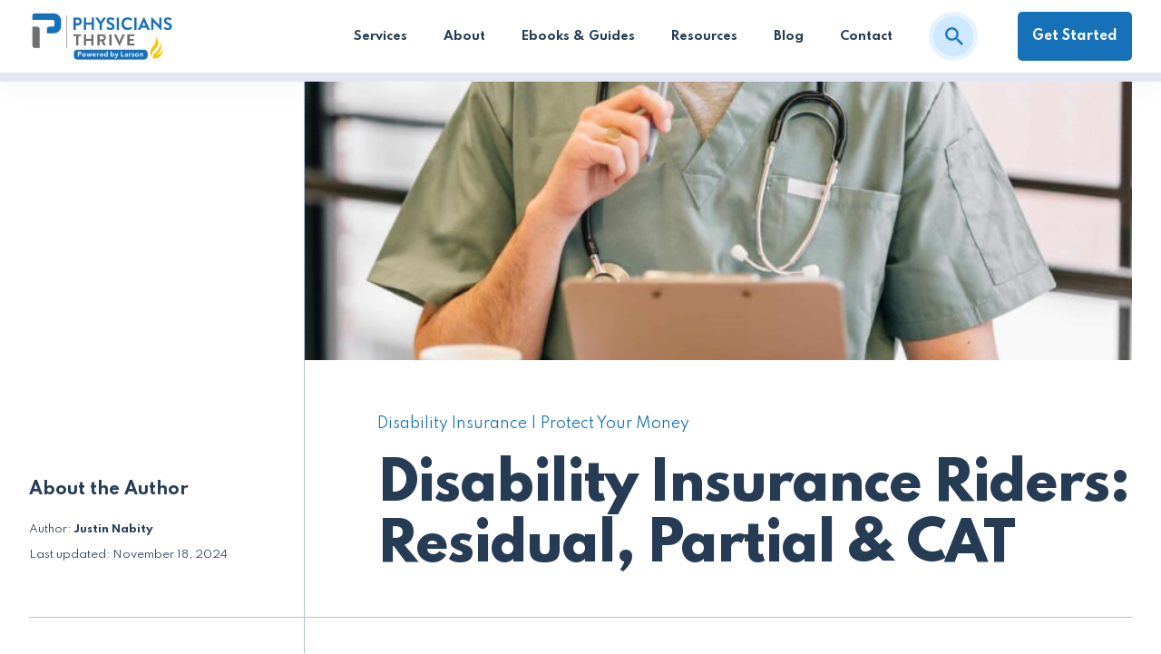

--- FILE ---
content_type: text/html; charset=UTF-8
request_url: https://physiciansthrive.com/disability-insurance/riders-residual-partial-cat/
body_size: 76772
content:
<!DOCTYPE html>
<html lang="en-US" prefix="og: https://ogp.me/ns#">
<head>
	<meta charset="UTF-8">
<script>
var gform;gform||(document.addEventListener("gform_main_scripts_loaded",function(){gform.scriptsLoaded=!0}),document.addEventListener("gform/theme/scripts_loaded",function(){gform.themeScriptsLoaded=!0}),window.addEventListener("DOMContentLoaded",function(){gform.domLoaded=!0}),gform={domLoaded:!1,scriptsLoaded:!1,themeScriptsLoaded:!1,isFormEditor:()=>"function"==typeof InitializeEditor,callIfLoaded:function(o){return!(!gform.domLoaded||!gform.scriptsLoaded||!gform.themeScriptsLoaded&&!gform.isFormEditor()||(gform.isFormEditor()&&console.warn("The use of gform.initializeOnLoaded() is deprecated in the form editor context and will be removed in Gravity Forms 3.1."),o(),0))},initializeOnLoaded:function(o){gform.callIfLoaded(o)||(document.addEventListener("gform_main_scripts_loaded",()=>{gform.scriptsLoaded=!0,gform.callIfLoaded(o)}),document.addEventListener("gform/theme/scripts_loaded",()=>{gform.themeScriptsLoaded=!0,gform.callIfLoaded(o)}),window.addEventListener("DOMContentLoaded",()=>{gform.domLoaded=!0,gform.callIfLoaded(o)}))},hooks:{action:{},filter:{}},addAction:function(o,r,e,t){gform.addHook("action",o,r,e,t)},addFilter:function(o,r,e,t){gform.addHook("filter",o,r,e,t)},doAction:function(o){gform.doHook("action",o,arguments)},applyFilters:function(o){return gform.doHook("filter",o,arguments)},removeAction:function(o,r){gform.removeHook("action",o,r)},removeFilter:function(o,r,e){gform.removeHook("filter",o,r,e)},addHook:function(o,r,e,t,n){null==gform.hooks[o][r]&&(gform.hooks[o][r]=[]);var d=gform.hooks[o][r];null==n&&(n=r+"_"+d.length),gform.hooks[o][r].push({tag:n,callable:e,priority:t=null==t?10:t})},doHook:function(r,o,e){var t;if(e=Array.prototype.slice.call(e,1),null!=gform.hooks[r][o]&&((o=gform.hooks[r][o]).sort(function(o,r){return o.priority-r.priority}),o.forEach(function(o){"function"!=typeof(t=o.callable)&&(t=window[t]),"action"==r?t.apply(null,e):e[0]=t.apply(null,e)})),"filter"==r)return e[0]},removeHook:function(o,r,t,n){var e;null!=gform.hooks[o][r]&&(e=(e=gform.hooks[o][r]).filter(function(o,r,e){return!!(null!=n&&n!=o.tag||null!=t&&t!=o.priority)}),gform.hooks[o][r]=e)}});
</script>

		<script data-minify="1" src="https://physiciansthrive.com/wp-content/cache/min/1/analytics.js?ver=1764589965" data-key="RTlRq7rwMxHxgcJfZ4wZew" async></script>
		<style>img:is([sizes="auto" i], [sizes^="auto," i]) { contain-intrinsic-size: 3000px 1500px }</style>
	<meta name="viewport" content="width=device-width, initial-scale=1">
<!-- Search Engine Optimization by Rank Math PRO - https://rankmath.com/ -->
<title>Disability Insurance Riders Physicians Should Consider</title>
<link data-rocket-prefetch href="https://embed.tawk.to" rel="dns-prefetch">
<link data-rocket-prefetch href="https://diffuser-cdn.app-us1.com" rel="dns-prefetch">
<link data-rocket-prefetch href="https://fonts.googleapis.com" rel="dns-prefetch">
<link data-rocket-prefetch href="https://static.addtoany.com" rel="dns-prefetch">
<link data-rocket-prefetch href="https://www.googletagmanager.com" rel="dns-prefetch">
<link data-rocket-prefetch href="https://static.hotjar.com" rel="dns-prefetch">
<link data-rocket-prefetch href="https://a.omappapi.com" rel="dns-prefetch">
<link data-rocket-prefetch href="https://googleads.g.doubleclick.net" rel="dns-prefetch">
<link data-rocket-prefetch href="https://prism.app-us1.com" rel="dns-prefetch">
<link data-rocket-prefetch href="https://script.hotjar.com" rel="dns-prefetch">
<link data-rocket-prefetch href="https://trackcmp.net" rel="dns-prefetch">
<link data-rocket-preload as="style" href="https://fonts.googleapis.com/css?family=Spartan%3A100%2C200%2C300%2Cregular%2C500%2C600%2C700%2C800%2C900%7CNoto%20Serif%20JP%3A200%2C300%2Cregular%2C500%2C600%2C700%2C900%7COpen%20Sans%3A800%2C700%2C600%2C400%2C300&#038;display=swap" rel="preload">
<link href="https://fonts.googleapis.com/css?family=Spartan%3A100%2C200%2C300%2Cregular%2C500%2C600%2C700%2C800%2C900%7CNoto%20Serif%20JP%3A200%2C300%2Cregular%2C500%2C600%2C700%2C900%7COpen%20Sans%3A800%2C700%2C600%2C400%2C300&#038;display=swap" media="print" onload="this.media=&#039;all&#039;" rel="stylesheet">
<noscript data-wpr-hosted-gf-parameters=""><link rel="stylesheet" href="https://fonts.googleapis.com/css?family=Spartan%3A100%2C200%2C300%2Cregular%2C500%2C600%2C700%2C800%2C900%7CNoto%20Serif%20JP%3A200%2C300%2Cregular%2C500%2C600%2C700%2C900%7COpen%20Sans%3A800%2C700%2C600%2C400%2C300&#038;display=swap"></noscript>
<meta name="description" content="Learn about the disability insurance riders that doctors need including residual disability rider, partial disability rider and catastrophic."/>
<meta name="robots" content="follow, index, max-snippet:-1, max-video-preview:-1, max-image-preview:large"/>
<link rel="canonical" href="https://physiciansthrive.com/disability-insurance/mass-mutual-review/" />
<meta property="og:locale" content="en_US" />
<meta property="og:type" content="article" />
<meta property="og:title" content="Disability Insurance Riders Physicians Should Consider" />
<meta property="og:description" content="Learn about the disability insurance riders that doctors need including residual disability rider, partial disability rider and catastrophic." />
<meta property="og:url" content="https://physiciansthrive.com/disability-insurance/mass-mutual-review/" />
<meta property="og:site_name" content="Physicians Thrive" />
<meta property="article:publisher" content="https://business.facebook.com/physiciansthrive/" />
<meta property="article:section" content="Disability Insurance" />
<meta property="og:updated_time" content="2024-11-18T05:18:22-06:00" />
<meta property="og:image" content="https://physiciansthrive.com/wp-content/uploads/2023/04/doctor-looking-disability-riders-scaled-e1681401716407.jpg" />
<meta property="og:image:secure_url" content="https://physiciansthrive.com/wp-content/uploads/2023/04/doctor-looking-disability-riders-scaled-e1681401716407.jpg" />
<meta property="og:image:width" content="750" />
<meta property="og:image:height" content="500" />
<meta property="og:image:alt" content="doctor-looking-disability-riders" />
<meta property="og:image:type" content="image/jpeg" />
<meta property="article:published_time" content="2023-04-13T11:14:45-05:00" />
<meta property="article:modified_time" content="2024-11-18T05:18:22-06:00" />
<meta name="twitter:card" content="summary_large_image" />
<meta name="twitter:title" content="Disability Insurance Riders Physicians Should Consider" />
<meta name="twitter:description" content="Learn about the disability insurance riders that doctors need including residual disability rider, partial disability rider and catastrophic." />
<meta name="twitter:site" content="@physiciansthriv" />
<meta name="twitter:creator" content="@physiciansthriv" />
<meta name="twitter:image" content="https://physiciansthrive.com/wp-content/uploads/2023/04/doctor-looking-disability-riders-scaled-e1681401716407.jpg" />
<meta name="twitter:label1" content="Written by" />
<meta name="twitter:data1" content="Justin Nabity" />
<meta name="twitter:label2" content="Time to read" />
<meta name="twitter:data2" content="11 minutes" />
<script type="application/ld+json" class="rank-math-schema-pro">{"@context":"https://schema.org","@graph":[{"@type":"Place","@id":"https://physiciansthrive.com/#place","address":{"@type":"PostalAddress","streetAddress":"2606 N Main Street, Suite 100","addressLocality":"Elkhorn","addressRegion":"Nebraska","postalCode":"68022"}},{"@type":["Corporation","Organization"],"@id":"https://physiciansthrive.com/#organization","name":"Physicians Thrive","url":"https://physiciansthrive.com","sameAs":["https://business.facebook.com/physiciansthrive/","https://twitter.com/physiciansthriv","https://www.linkedin.com/company/physicians-thrive/","https://www.youtube.com/channel/UCamvHQYeduO2z_5zezUDkSA","https://www.instagram.com/physiciansthrive/"],"email":"info@physiciansthrive.com","address":{"@type":"PostalAddress","streetAddress":"2606 N Main Street, Suite 100","addressLocality":"Elkhorn","addressRegion":"Nebraska","postalCode":"68022"},"logo":{"@type":"ImageObject","@id":"https://physiciansthrive.com/#logo","url":"https://physiciansthrive.com/wp-content/uploads/2021/05/physicians-thrive-logo.svg","contentUrl":"https://physiciansthrive.com/wp-content/uploads/2021/05/physicians-thrive-logo.svg","caption":"Physicians Thrive","inLanguage":"en-US","width":"161","height":"37"},"location":{"@id":"https://physiciansthrive.com/#place"}},{"@type":"WebSite","@id":"https://physiciansthrive.com/#website","url":"https://physiciansthrive.com","name":"Physicians Thrive","publisher":{"@id":"https://physiciansthrive.com/#organization"},"inLanguage":"en-US"},{"@type":"ImageObject","@id":"https://physiciansthrive.com/wp-content/uploads/2023/04/doctor-looking-disability-riders-scaled-e1681401716407.jpg","url":"https://physiciansthrive.com/wp-content/uploads/2023/04/doctor-looking-disability-riders-scaled-e1681401716407.jpg","width":"750","height":"500","caption":"doctor-looking-disability-riders","inLanguage":"en-US"},{"@type":"BreadcrumbList","@id":"https://physiciansthrive.com/disability-insurance/mass-mutual-review/#breadcrumb","itemListElement":[{"@type":"ListItem","position":"1","item":{"@id":"https://physiciansthrive.com","name":"Home"}},{"@type":"ListItem","position":"2","item":{"@id":"https://physiciansthrive.com/disability-insurance/riders-residual-partial-cat/","name":"Disability Insurance Riders: Residual, Partial &#038; CAT"}}]},{"@type":"WebPage","@id":"https://physiciansthrive.com/disability-insurance/mass-mutual-review/#webpage","url":"https://physiciansthrive.com/disability-insurance/mass-mutual-review/","name":"Disability Insurance Riders Physicians Should Consider","datePublished":"2023-04-13T11:14:45-05:00","dateModified":"2024-11-18T05:18:22-06:00","isPartOf":{"@id":"https://physiciansthrive.com/#website"},"primaryImageOfPage":{"@id":"https://physiciansthrive.com/wp-content/uploads/2023/04/doctor-looking-disability-riders-scaled-e1681401716407.jpg"},"inLanguage":"en-US","breadcrumb":{"@id":"https://physiciansthrive.com/disability-insurance/mass-mutual-review/#breadcrumb"}},{"@type":"Person","@id":"https://physiciansthrive.com/author/jnabity/","name":"Justin Nabity","url":"https://physiciansthrive.com/author/jnabity/","image":{"@type":"ImageObject","@id":"https://secure.gravatar.com/avatar/ba6ff436c82c29825977eb39a62d850d188e64906249fb5f929b51b9b26c4d5f?s=96&amp;d=mm&amp;r=g","url":"https://secure.gravatar.com/avatar/ba6ff436c82c29825977eb39a62d850d188e64906249fb5f929b51b9b26c4d5f?s=96&amp;d=mm&amp;r=g","caption":"Justin Nabity","inLanguage":"en-US"},"worksFor":{"@id":"https://physiciansthrive.com/#organization"}},{"@type":"BlogPosting","headline":"Disability Insurance Riders Physicians Should Consider","keywords":"residual disability, residual disability","datePublished":"2023-04-13T11:14:45-05:00","dateModified":"2024-11-18T05:18:22-06:00","author":{"@id":"https://physiciansthrive.com/author/jnabity/","name":"Justin Nabity"},"publisher":{"@id":"https://physiciansthrive.com/#organization"},"description":"Learn about the disability insurance riders that doctors need including residual disability rider, partial disability rider and catastrophic.","name":"Disability Insurance Riders Physicians Should Consider","@id":"https://physiciansthrive.com/disability-insurance/mass-mutual-review/#richSnippet","isPartOf":{"@id":"https://physiciansthrive.com/disability-insurance/mass-mutual-review/#webpage"},"image":{"@id":"https://physiciansthrive.com/wp-content/uploads/2023/04/doctor-looking-disability-riders-scaled-e1681401716407.jpg"},"inLanguage":"en-US","mainEntityOfPage":{"@id":"https://physiciansthrive.com/disability-insurance/mass-mutual-review/#webpage"}}]}</script>
<!-- /Rank Math WordPress SEO plugin -->

<link rel='dns-prefetch' href='//static.addtoany.com' />
<link rel='dns-prefetch' href='//cdnjs.cloudflare.com' />
<link rel='dns-prefetch' href='//a.omappapi.com' />
<link rel='dns-prefetch' href='//www.googletagmanager.com' />
<link href='https://fonts.gstatic.com' crossorigin rel='preconnect' />
<link href='https://fonts.googleapis.com' crossorigin rel='preconnect' />
<link rel="alternate" type="application/rss+xml" title="Physicians Thrive &raquo; Feed" href="https://physiciansthrive.com/feed/" />
<link rel="alternate" type="application/rss+xml" title="Physicians Thrive &raquo; Comments Feed" href="https://physiciansthrive.com/comments/feed/" />
<style id='wp-emoji-styles-inline-css'>

	img.wp-smiley, img.emoji {
		display: inline !important;
		border: none !important;
		box-shadow: none !important;
		height: 1em !important;
		width: 1em !important;
		margin: 0 0.07em !important;
		vertical-align: -0.1em !important;
		background: none !important;
		padding: 0 !important;
	}
</style>
<link rel='stylesheet' id='wp-block-library-css' href='https://physiciansthrive.com/wp-includes/css/dist/block-library/style.min.css?ver=6.8.3' media='all' />
<style id='classic-theme-styles-inline-css'>
/*! This file is auto-generated */
.wp-block-button__link{color:#fff;background-color:#32373c;border-radius:9999px;box-shadow:none;text-decoration:none;padding:calc(.667em + 2px) calc(1.333em + 2px);font-size:1.125em}.wp-block-file__button{background:#32373c;color:#fff;text-decoration:none}
</style>
<link data-minify="1" rel='stylesheet' id='activecampaign-form-block-css' href='https://physiciansthrive.com/wp-content/cache/min/1/wp-content/plugins/activecampaign-subscription-forms/activecampaign-form-block/build/style-index.css?ver=1764589964' media='all' />
<style id='graphina-gutenberg-chart-controls-style-inline-css'>
.graphina-gutenberg-align-left{text-align:left}.graphina-gutenberg-align-center{text-align:center}.graphina-gutenberg-align-right{text-align:right}.gcfg_graphina_label{width:65%!important}.gcfg_dataset_value_label{width:60%!important}span.dashicons.dashicons-trash{color:red;font-size:20px}.block-editor-block-inspector .components-base-control{margin-bottom:0!important}.gcfg_hideBlock{display:none!important}.gcfg-chart-card{background-color:#fff;border-radius:4px;padding:25px;width:100%}.gcfg-chart-card h4{margin-top:0}@media screen and (max-width:674px){.gcfg-chart-card{padding:25px 0!important}}

</style>
<style id='safe-svg-svg-icon-style-inline-css'>
.safe-svg-cover{text-align:center}.safe-svg-cover .safe-svg-inside{display:inline-block;max-width:100%}.safe-svg-cover svg{fill:currentColor;height:100%;max-height:100%;max-width:100%;width:100%}

</style>
<link rel='stylesheet' id='wp-components-css' href='https://physiciansthrive.com/wp-includes/css/dist/components/style.min.css?ver=6.8.3' media='all' />
<link rel='stylesheet' id='wp-preferences-css' href='https://physiciansthrive.com/wp-includes/css/dist/preferences/style.min.css?ver=6.8.3' media='all' />
<link rel='stylesheet' id='wp-block-editor-css' href='https://physiciansthrive.com/wp-includes/css/dist/block-editor/style.min.css?ver=6.8.3' media='all' />
<link data-minify="1" rel='stylesheet' id='popup-maker-block-library-style-css' href='https://physiciansthrive.com/wp-content/cache/min/1/wp-content/plugins/popup-maker/dist/packages/block-library-style.css?ver=1764589965' media='all' />
<style id='global-styles-inline-css'>
:root{--wp--preset--aspect-ratio--square: 1;--wp--preset--aspect-ratio--4-3: 4/3;--wp--preset--aspect-ratio--3-4: 3/4;--wp--preset--aspect-ratio--3-2: 3/2;--wp--preset--aspect-ratio--2-3: 2/3;--wp--preset--aspect-ratio--16-9: 16/9;--wp--preset--aspect-ratio--9-16: 9/16;--wp--preset--color--black: var(--black);--wp--preset--color--cyan-bluish-gray: #abb8c3;--wp--preset--color--white: #ffffff;--wp--preset--color--pale-pink: #f78da7;--wp--preset--color--vivid-red: #cf2e2e;--wp--preset--color--luminous-vivid-orange: #ff6900;--wp--preset--color--luminous-vivid-amber: #fcb900;--wp--preset--color--light-green-cyan: #7bdcb5;--wp--preset--color--vivid-green-cyan: #00d084;--wp--preset--color--pale-cyan-blue: #8ed1fc;--wp--preset--color--vivid-cyan-blue: #0693e3;--wp--preset--color--vivid-purple: #9b51e0;--wp--preset--color--contrast: var(--contrast);--wp--preset--color--var-contrast-2: var(--var--contrast-2);--wp--preset--color--base: var(--base);--wp--preset--color--base-2: var(--base-2);--wp--preset--color--base-3: var(--base-3);--wp--preset--color--base-4: var(--base-4);--wp--preset--color--base-5: var(--base-5);--wp--preset--color--accent: var(--accent);--wp--preset--color--accent-2: var(--accent-2);--wp--preset--color--light-blue: var(--light-blue);--wp--preset--color--light-red: var(--light-red);--wp--preset--color--light-green: var(--light-green);--wp--preset--color--light-yellow: var(--light-yellow);--wp--preset--color--blue: var(--blue);--wp--preset--color--red: var(--red);--wp--preset--color--green: var(--green);--wp--preset--color--yellow: var(--yellow);--wp--preset--color--deep-blue: var(--deep-blue);--wp--preset--gradient--vivid-cyan-blue-to-vivid-purple: linear-gradient(135deg,rgba(6,147,227,1) 0%,rgb(155,81,224) 100%);--wp--preset--gradient--light-green-cyan-to-vivid-green-cyan: linear-gradient(135deg,rgb(122,220,180) 0%,rgb(0,208,130) 100%);--wp--preset--gradient--luminous-vivid-amber-to-luminous-vivid-orange: linear-gradient(135deg,rgba(252,185,0,1) 0%,rgba(255,105,0,1) 100%);--wp--preset--gradient--luminous-vivid-orange-to-vivid-red: linear-gradient(135deg,rgba(255,105,0,1) 0%,rgb(207,46,46) 100%);--wp--preset--gradient--very-light-gray-to-cyan-bluish-gray: linear-gradient(135deg,rgb(238,238,238) 0%,rgb(169,184,195) 100%);--wp--preset--gradient--cool-to-warm-spectrum: linear-gradient(135deg,rgb(74,234,220) 0%,rgb(151,120,209) 20%,rgb(207,42,186) 40%,rgb(238,44,130) 60%,rgb(251,105,98) 80%,rgb(254,248,76) 100%);--wp--preset--gradient--blush-light-purple: linear-gradient(135deg,rgb(255,206,236) 0%,rgb(152,150,240) 100%);--wp--preset--gradient--blush-bordeaux: linear-gradient(135deg,rgb(254,205,165) 0%,rgb(254,45,45) 50%,rgb(107,0,62) 100%);--wp--preset--gradient--luminous-dusk: linear-gradient(135deg,rgb(255,203,112) 0%,rgb(199,81,192) 50%,rgb(65,88,208) 100%);--wp--preset--gradient--pale-ocean: linear-gradient(135deg,rgb(255,245,203) 0%,rgb(182,227,212) 50%,rgb(51,167,181) 100%);--wp--preset--gradient--electric-grass: linear-gradient(135deg,rgb(202,248,128) 0%,rgb(113,206,126) 100%);--wp--preset--gradient--midnight: linear-gradient(135deg,rgb(2,3,129) 0%,rgb(40,116,252) 100%);--wp--preset--font-size--small: 13px;--wp--preset--font-size--medium: 20px;--wp--preset--font-size--large: 36px;--wp--preset--font-size--x-large: 42px;--wp--preset--spacing--20: 0.44rem;--wp--preset--spacing--30: 0.67rem;--wp--preset--spacing--40: 1rem;--wp--preset--spacing--50: 1.5rem;--wp--preset--spacing--60: 2.25rem;--wp--preset--spacing--70: 3.38rem;--wp--preset--spacing--80: 5.06rem;--wp--preset--shadow--natural: 6px 6px 9px rgba(0, 0, 0, 0.2);--wp--preset--shadow--deep: 12px 12px 50px rgba(0, 0, 0, 0.4);--wp--preset--shadow--sharp: 6px 6px 0px rgba(0, 0, 0, 0.2);--wp--preset--shadow--outlined: 6px 6px 0px -3px rgba(255, 255, 255, 1), 6px 6px rgba(0, 0, 0, 1);--wp--preset--shadow--crisp: 6px 6px 0px rgba(0, 0, 0, 1);}:where(.is-layout-flex){gap: 0.5em;}:where(.is-layout-grid){gap: 0.5em;}body .is-layout-flex{display: flex;}.is-layout-flex{flex-wrap: wrap;align-items: center;}.is-layout-flex > :is(*, div){margin: 0;}body .is-layout-grid{display: grid;}.is-layout-grid > :is(*, div){margin: 0;}:where(.wp-block-columns.is-layout-flex){gap: 2em;}:where(.wp-block-columns.is-layout-grid){gap: 2em;}:where(.wp-block-post-template.is-layout-flex){gap: 1.25em;}:where(.wp-block-post-template.is-layout-grid){gap: 1.25em;}.has-black-color{color: var(--wp--preset--color--black) !important;}.has-cyan-bluish-gray-color{color: var(--wp--preset--color--cyan-bluish-gray) !important;}.has-white-color{color: var(--wp--preset--color--white) !important;}.has-pale-pink-color{color: var(--wp--preset--color--pale-pink) !important;}.has-vivid-red-color{color: var(--wp--preset--color--vivid-red) !important;}.has-luminous-vivid-orange-color{color: var(--wp--preset--color--luminous-vivid-orange) !important;}.has-luminous-vivid-amber-color{color: var(--wp--preset--color--luminous-vivid-amber) !important;}.has-light-green-cyan-color{color: var(--wp--preset--color--light-green-cyan) !important;}.has-vivid-green-cyan-color{color: var(--wp--preset--color--vivid-green-cyan) !important;}.has-pale-cyan-blue-color{color: var(--wp--preset--color--pale-cyan-blue) !important;}.has-vivid-cyan-blue-color{color: var(--wp--preset--color--vivid-cyan-blue) !important;}.has-vivid-purple-color{color: var(--wp--preset--color--vivid-purple) !important;}.has-black-background-color{background-color: var(--wp--preset--color--black) !important;}.has-cyan-bluish-gray-background-color{background-color: var(--wp--preset--color--cyan-bluish-gray) !important;}.has-white-background-color{background-color: var(--wp--preset--color--white) !important;}.has-pale-pink-background-color{background-color: var(--wp--preset--color--pale-pink) !important;}.has-vivid-red-background-color{background-color: var(--wp--preset--color--vivid-red) !important;}.has-luminous-vivid-orange-background-color{background-color: var(--wp--preset--color--luminous-vivid-orange) !important;}.has-luminous-vivid-amber-background-color{background-color: var(--wp--preset--color--luminous-vivid-amber) !important;}.has-light-green-cyan-background-color{background-color: var(--wp--preset--color--light-green-cyan) !important;}.has-vivid-green-cyan-background-color{background-color: var(--wp--preset--color--vivid-green-cyan) !important;}.has-pale-cyan-blue-background-color{background-color: var(--wp--preset--color--pale-cyan-blue) !important;}.has-vivid-cyan-blue-background-color{background-color: var(--wp--preset--color--vivid-cyan-blue) !important;}.has-vivid-purple-background-color{background-color: var(--wp--preset--color--vivid-purple) !important;}.has-black-border-color{border-color: var(--wp--preset--color--black) !important;}.has-cyan-bluish-gray-border-color{border-color: var(--wp--preset--color--cyan-bluish-gray) !important;}.has-white-border-color{border-color: var(--wp--preset--color--white) !important;}.has-pale-pink-border-color{border-color: var(--wp--preset--color--pale-pink) !important;}.has-vivid-red-border-color{border-color: var(--wp--preset--color--vivid-red) !important;}.has-luminous-vivid-orange-border-color{border-color: var(--wp--preset--color--luminous-vivid-orange) !important;}.has-luminous-vivid-amber-border-color{border-color: var(--wp--preset--color--luminous-vivid-amber) !important;}.has-light-green-cyan-border-color{border-color: var(--wp--preset--color--light-green-cyan) !important;}.has-vivid-green-cyan-border-color{border-color: var(--wp--preset--color--vivid-green-cyan) !important;}.has-pale-cyan-blue-border-color{border-color: var(--wp--preset--color--pale-cyan-blue) !important;}.has-vivid-cyan-blue-border-color{border-color: var(--wp--preset--color--vivid-cyan-blue) !important;}.has-vivid-purple-border-color{border-color: var(--wp--preset--color--vivid-purple) !important;}.has-vivid-cyan-blue-to-vivid-purple-gradient-background{background: var(--wp--preset--gradient--vivid-cyan-blue-to-vivid-purple) !important;}.has-light-green-cyan-to-vivid-green-cyan-gradient-background{background: var(--wp--preset--gradient--light-green-cyan-to-vivid-green-cyan) !important;}.has-luminous-vivid-amber-to-luminous-vivid-orange-gradient-background{background: var(--wp--preset--gradient--luminous-vivid-amber-to-luminous-vivid-orange) !important;}.has-luminous-vivid-orange-to-vivid-red-gradient-background{background: var(--wp--preset--gradient--luminous-vivid-orange-to-vivid-red) !important;}.has-very-light-gray-to-cyan-bluish-gray-gradient-background{background: var(--wp--preset--gradient--very-light-gray-to-cyan-bluish-gray) !important;}.has-cool-to-warm-spectrum-gradient-background{background: var(--wp--preset--gradient--cool-to-warm-spectrum) !important;}.has-blush-light-purple-gradient-background{background: var(--wp--preset--gradient--blush-light-purple) !important;}.has-blush-bordeaux-gradient-background{background: var(--wp--preset--gradient--blush-bordeaux) !important;}.has-luminous-dusk-gradient-background{background: var(--wp--preset--gradient--luminous-dusk) !important;}.has-pale-ocean-gradient-background{background: var(--wp--preset--gradient--pale-ocean) !important;}.has-electric-grass-gradient-background{background: var(--wp--preset--gradient--electric-grass) !important;}.has-midnight-gradient-background{background: var(--wp--preset--gradient--midnight) !important;}.has-small-font-size{font-size: var(--wp--preset--font-size--small) !important;}.has-medium-font-size{font-size: var(--wp--preset--font-size--medium) !important;}.has-large-font-size{font-size: var(--wp--preset--font-size--large) !important;}.has-x-large-font-size{font-size: var(--wp--preset--font-size--x-large) !important;}
:where(.wp-block-post-template.is-layout-flex){gap: 1.25em;}:where(.wp-block-post-template.is-layout-grid){gap: 1.25em;}
:where(.wp-block-columns.is-layout-flex){gap: 2em;}:where(.wp-block-columns.is-layout-grid){gap: 2em;}
:root :where(.wp-block-pullquote){font-size: 1.5em;line-height: 1.6;}
</style>
<link data-minify="1" rel='stylesheet' id='affiliatable_swiper_css-css' href='https://physiciansthrive.com/wp-content/cache/min/1/ajax/libs/Swiper/8.4.5/swiper-bundle.min.css?ver=1764589965' media='all' />
<link data-minify="1" rel='stylesheet' id='affiliatable_css-css' href='https://physiciansthrive.com/wp-content/cache/min/1/wp-content/plugins/affiliatable-plugin/css/styles.css?ver=1764589965' media='all' />
<link data-minify="1" rel='stylesheet' id='graphina-chart-for-gutenberg-public-css' href='https://physiciansthrive.com/wp-content/cache/min/1/wp-content/plugins/graphina-charts-for-gutenberg/public/css/graphina-chart-for-gutenberg-public.css?ver=1764589965' media='all' />
<link rel='stylesheet' id='ez-toc-css' href='https://physiciansthrive.com/wp-content/plugins/easy-table-of-contents/assets/css/screen.min.css?ver=2.0.80' media='all' />
<style id='ez-toc-inline-css'>
div#ez-toc-container .ez-toc-title {font-size: 120%;}div#ez-toc-container .ez-toc-title {font-weight: 500;}div#ez-toc-container ul li , div#ez-toc-container ul li a {font-size: 95%;}div#ez-toc-container ul li , div#ez-toc-container ul li a {font-weight: 500;}div#ez-toc-container nav ul ul li {font-size: 90%;}div#ez-toc-container {background: #ffffff;border: 1px solid ;}div#ez-toc-container p.ez-toc-title , #ez-toc-container .ez_toc_custom_title_icon , #ez-toc-container .ez_toc_custom_toc_icon {color: #263c55;}div#ez-toc-container ul.ez-toc-list a {color: #1671b8;}div#ez-toc-container ul.ez-toc-list a:hover {color: #187cca;}div#ez-toc-container ul.ez-toc-list a:visited {color: #187cca;}.ez-toc-counter nav ul li a::before {color: ;}.ez-toc-box-title {font-weight: bold; margin-bottom: 10px; text-align: center; text-transform: uppercase; letter-spacing: 1px; color: #666; padding-bottom: 5px;position:absolute;top:-4%;left:5%;background-color: inherit;transition: top 0.3s ease;}.ez-toc-box-title.toc-closed {top:-25%;}
</style>
<link data-minify="1" rel='stylesheet' id='slick-css' href='https://physiciansthrive.com/wp-content/cache/min/1/wp-content/themes/generatepress_child/assets/vendor/slick/slick.css?ver=1764589965' media='all' />
<link rel='stylesheet' id='generate-style-css' href='https://physiciansthrive.com/wp-content/themes/generatepress/assets/css/main.min.css?ver=3.6.1' media='all' />
<style id='generate-style-inline-css'>
@media (max-width:768px){}
body{background-color:var(--base-5);color:var(--var--contrast-2);}a{color:var(--accent);}a{text-decoration:underline;}.entry-title a, .site-branding a, a.button, .wp-block-button__link, .main-navigation a{text-decoration:none;}a:hover, a:focus, a:active{color:var(--accent-2);}.grid-container{max-width:1312px;}.wp-block-group__inner-container{max-width:1312px;margin-left:auto;margin-right:auto;}.site-header .header-image{width:161px;}:root{--contrast:#263c55;--var--contrast-2:#495564;--base:#DAE9F5;--base-2:#e2f1fe;--base-3:#e4f3ff;--base-4:#f3f5f9;--base-5:#ffffff;--accent:#1671b8;--accent-2:#187cca;--light-blue:#eff7ff;--light-red:#f8d6da;--light-green:#d9eff4;--light-yellow:#f8e8ce;--blue:#41aaff;--red:#fd5841;--green:#52b7ce;--yellow:#fbb015;--deep-blue:#c8d9e7;--black:#000000;}:root .has-contrast-color{color:var(--contrast);}:root .has-contrast-background-color{background-color:var(--contrast);}:root .has-var--contrast-2-color{color:var(--var--contrast-2);}:root .has-var--contrast-2-background-color{background-color:var(--var--contrast-2);}:root .has-base-color{color:var(--base);}:root .has-base-background-color{background-color:var(--base);}:root .has-base-2-color{color:var(--base-2);}:root .has-base-2-background-color{background-color:var(--base-2);}:root .has-base-3-color{color:var(--base-3);}:root .has-base-3-background-color{background-color:var(--base-3);}:root .has-base-4-color{color:var(--base-4);}:root .has-base-4-background-color{background-color:var(--base-4);}:root .has-base-5-color{color:var(--base-5);}:root .has-base-5-background-color{background-color:var(--base-5);}:root .has-accent-color{color:var(--accent);}:root .has-accent-background-color{background-color:var(--accent);}:root .has-accent-2-color{color:var(--accent-2);}:root .has-accent-2-background-color{background-color:var(--accent-2);}:root .has-light-blue-color{color:var(--light-blue);}:root .has-light-blue-background-color{background-color:var(--light-blue);}:root .has-light-red-color{color:var(--light-red);}:root .has-light-red-background-color{background-color:var(--light-red);}:root .has-light-green-color{color:var(--light-green);}:root .has-light-green-background-color{background-color:var(--light-green);}:root .has-light-yellow-color{color:var(--light-yellow);}:root .has-light-yellow-background-color{background-color:var(--light-yellow);}:root .has-blue-color{color:var(--blue);}:root .has-blue-background-color{background-color:var(--blue);}:root .has-red-color{color:var(--red);}:root .has-red-background-color{background-color:var(--red);}:root .has-green-color{color:var(--green);}:root .has-green-background-color{background-color:var(--green);}:root .has-yellow-color{color:var(--yellow);}:root .has-yellow-background-color{background-color:var(--yellow);}:root .has-deep-blue-color{color:var(--deep-blue);}:root .has-deep-blue-background-color{background-color:var(--deep-blue);}:root .has-black-color{color:var(--black);}:root .has-black-background-color{background-color:var(--black);}html{font-family:Spartan, sans-serif;}body, button, input, select, textarea{font-family:Spartan, sans-serif;font-size:16px;}body{line-height:28px;}p{margin-bottom:16px;}.main-navigation a, .main-navigation .menu-toggle, .main-navigation .menu-bar-items{font-weight:700;font-size:13px;line-height:23px;}h1{font-weight:800;font-size:58px;letter-spacing:-2px;line-height:67px;}@media (max-width: 1024px){h1{font-size:42px;line-height:49px;}}@media (max-width:768px){h1{font-size:32px;line-height:37px;}}h2{font-weight:600;font-size:50px;letter-spacing:-3px;line-height:66px;}@media (max-width: 1024px){h2{font-size:37px;line-height:49px;}}@media (max-width:768px){h2{font-size:32px;line-height:42px;}}h3{font-weight:700;font-size:34px;line-height:45px;}h4{font-weight:700;font-size:22px;line-height:32px;}h5{font-weight:700;font-size:18px;line-height:28px;}h6{font-weight:600;font-size:16px;line-height:18px;}button:not(.menu-toggle),html input[type="button"],input[type="reset"],input[type="submit"],.button,.wp-block-button .wp-block-button__link{font-weight:700;font-size:14px;line-height:24px;}.main-navigation .main-nav ul ul li a{font-size:13px;line-height:23px;}.top-bar{background-color:#636363;color:#ffffff;}.top-bar a{color:#ffffff;}.top-bar a:hover{color:#303030;}.site-header{background-color:var(--base-5);color:var(--contrast);}.site-header a{color:var(--contrast);}.site-header a:hover{color:var(--blue);}.main-title a,.main-title a:hover{color:var(--contrast);}.site-description{color:var(--contrast);}.mobile-menu-control-wrapper .menu-toggle,.mobile-menu-control-wrapper .menu-toggle:hover,.mobile-menu-control-wrapper .menu-toggle:focus,.has-inline-mobile-toggle #site-navigation.toggled{background-color:rgba(0, 0, 0, 0.02);}.main-navigation,.main-navigation ul ul{background-color:var(--base-5);}.main-navigation .main-nav ul li a, .main-navigation .menu-toggle, .main-navigation .menu-bar-items{color:var(--contrast);}.main-navigation .main-nav ul li:not([class*="current-menu-"]):hover > a, .main-navigation .main-nav ul li:not([class*="current-menu-"]):focus > a, .main-navigation .main-nav ul li.sfHover:not([class*="current-menu-"]) > a, .main-navigation .menu-bar-item:hover > a, .main-navigation .menu-bar-item.sfHover > a{color:var(--blue);}button.menu-toggle:hover,button.menu-toggle:focus{color:var(--contrast);}.main-navigation .main-nav ul li[class*="current-menu-"] > a{color:var(--blue);}.navigation-search input[type="search"],.navigation-search input[type="search"]:active, .navigation-search input[type="search"]:focus, .main-navigation .main-nav ul li.search-item.active > a, .main-navigation .menu-bar-items .search-item.active > a{color:var(--blue);}.main-navigation ul ul{background-color:var(--base-5);}.separate-containers .inside-article, .separate-containers .comments-area, .separate-containers .page-header, .one-container .container, .separate-containers .paging-navigation, .inside-page-header{color:var(--contrast-2);background-color:var(--base-5);}.inside-article a,.paging-navigation a,.comments-area a,.page-header a{color:var(--accent);}.inside-article a:hover,.paging-navigation a:hover,.comments-area a:hover,.page-header a:hover{color:var(--accent-2);}.entry-header h1,.page-header h1{color:var(--contrast);}.entry-title a{color:var(--contrast);}.entry-title a:hover{color:var(--contrast);}.entry-meta{color:var(--contrast-2);}.entry-meta a{color:var(--contrast-2);}.entry-meta a:hover{color:var(--contrast-2);}h1{color:var(--contrast);}h2{color:var(--contrast);}h3{color:var(--contrast);}h4{color:var(--contrast);}h5{color:var(--contrast);}h6{color:var(--contrast);}.sidebar .widget{background-color:var(--base-3);}.footer-widgets{background-color:var(--base-3);}.site-info{background-color:var(--deep-blue);}input[type="text"],input[type="email"],input[type="url"],input[type="password"],input[type="search"],input[type="tel"],input[type="number"],textarea,select{color:var(--contrast);background-color:var(--base-2);border-color:var(--base);}input[type="text"]:focus,input[type="email"]:focus,input[type="url"]:focus,input[type="password"]:focus,input[type="search"]:focus,input[type="tel"]:focus,input[type="number"]:focus,textarea:focus,select:focus{color:var(--contrast);background-color:var(--base-2);border-color:var(--contrast-3);}button,html input[type="button"],input[type="reset"],input[type="submit"],a.button,a.wp-block-button__link:not(.has-background){color:var(--base-5);background-color:var(--accent);}button:hover,html input[type="button"]:hover,input[type="reset"]:hover,input[type="submit"]:hover,a.button:hover,button:focus,html input[type="button"]:focus,input[type="reset"]:focus,input[type="submit"]:focus,a.button:focus,a.wp-block-button__link:not(.has-background):active,a.wp-block-button__link:not(.has-background):focus,a.wp-block-button__link:not(.has-background):hover{color:var(--base-5);background-color:var(--accent-2);}a.generate-back-to-top{background-color:rgba( 0,0,0,0.4 );color:#ffffff;}a.generate-back-to-top:hover,a.generate-back-to-top:focus{background-color:rgba( 0,0,0,0.6 );color:#ffffff;}:root{--gp-search-modal-bg-color:var(--base-3);--gp-search-modal-text-color:var(--contrast);--gp-search-modal-overlay-bg-color:rgba(0,0,0,0.2);}@media (max-width: 1024px){.main-navigation .menu-bar-item:hover > a, .main-navigation .menu-bar-item.sfHover > a{background:none;color:var(--contrast);}}.inside-header{padding:0px 32px 0px 32px;}.nav-below-header .main-navigation .inside-navigation.grid-container, .nav-above-header .main-navigation .inside-navigation.grid-container{padding:0px 12px 0px 12px;}.separate-containers .inside-article, .separate-containers .comments-area, .separate-containers .page-header, .separate-containers .paging-navigation, .one-container .site-content, .inside-page-header{padding:0px 32px 0px 32px;}.site-main .wp-block-group__inner-container{padding:0px 32px 0px 32px;}.separate-containers .paging-navigation{padding-top:20px;padding-bottom:20px;}.entry-content .alignwide, body:not(.no-sidebar) .entry-content .alignfull{margin-left:-32px;width:calc(100% + 64px);max-width:calc(100% + 64px);}.one-container.right-sidebar .site-main,.one-container.both-right .site-main{margin-right:32px;}.one-container.left-sidebar .site-main,.one-container.both-left .site-main{margin-left:32px;}.one-container.both-sidebars .site-main{margin:0px 32px 0px 32px;}.one-container.archive .post:not(:last-child):not(.is-loop-template-item), .one-container.blog .post:not(:last-child):not(.is-loop-template-item){padding-bottom:0px;}.rtl .menu-item-has-children .dropdown-menu-toggle{padding-left:20px;}.rtl .main-navigation .main-nav ul li.menu-item-has-children > a{padding-right:20px;}@media (max-width:768px){.separate-containers .inside-article, .separate-containers .comments-area, .separate-containers .page-header, .separate-containers .paging-navigation, .one-container .site-content, .inside-page-header{padding:0px 20px 0px 20px;}.site-main .wp-block-group__inner-container{padding:0px 20px 0px 20px;}.inside-top-bar{padding-right:30px;padding-left:30px;}.inside-header{padding-right:20px;padding-left:20px;}.widget-area .widget{padding-top:30px;padding-right:30px;padding-bottom:30px;padding-left:30px;}.footer-widgets-container{padding-top:30px;padding-right:30px;padding-bottom:30px;padding-left:30px;}.inside-site-info{padding-right:30px;padding-left:30px;}.entry-content .alignwide, body:not(.no-sidebar) .entry-content .alignfull{margin-left:-20px;width:calc(100% + 40px);max-width:calc(100% + 40px);}.one-container .site-main .paging-navigation{margin-bottom:20px;}}/* End cached CSS */.is-right-sidebar{width:25%;}.is-left-sidebar{width:25%;}.site-content .content-area{width:100%;}@media (max-width: 1024px){.main-navigation .menu-toggle,.sidebar-nav-mobile:not(#sticky-placeholder){display:block;}.main-navigation ul,.gen-sidebar-nav,.main-navigation:not(.slideout-navigation):not(.toggled) .main-nav > ul,.has-inline-mobile-toggle #site-navigation .inside-navigation > *:not(.navigation-search):not(.main-nav){display:none;}.nav-align-right .inside-navigation,.nav-align-center .inside-navigation{justify-content:space-between;}.has-inline-mobile-toggle .mobile-menu-control-wrapper{display:flex;flex-wrap:wrap;}.has-inline-mobile-toggle .inside-header{flex-direction:row;text-align:left;flex-wrap:wrap;}.has-inline-mobile-toggle .header-widget,.has-inline-mobile-toggle #site-navigation{flex-basis:100%;}.nav-float-left .has-inline-mobile-toggle #site-navigation{order:10;}}
.dynamic-author-image-rounded{border-radius:100%;}.dynamic-featured-image, .dynamic-author-image{vertical-align:middle;}.one-container.blog .dynamic-content-template:not(:last-child), .one-container.archive .dynamic-content-template:not(:last-child){padding-bottom:0px;}.dynamic-entry-excerpt > p:last-child{margin-bottom:0px;}
.main-navigation .main-nav ul li a,.menu-toggle,.main-navigation .menu-bar-item > a{transition: line-height 300ms ease}.main-navigation.toggled .main-nav > ul{background-color: var(--base-5)}.sticky-enabled .gen-sidebar-nav.is_stuck .main-navigation {margin-bottom: 0px;}.sticky-enabled .gen-sidebar-nav.is_stuck {z-index: 500;}.sticky-enabled .main-navigation.is_stuck {box-shadow: 0 2px 2px -2px rgba(0, 0, 0, .2);}.navigation-stick:not(.gen-sidebar-nav) {left: 0;right: 0;width: 100% !important;}@media (max-width: 1024px){#sticky-placeholder{height:0;overflow:hidden;}.has-inline-mobile-toggle #site-navigation.toggled{margin-top:0;}.has-inline-mobile-menu #site-navigation.toggled .main-nav > ul{top:1.5em;}}.nav-float-right .navigation-stick {width: 100% !important;left: 0;}.nav-float-right .navigation-stick .navigation-branding {margin-right: auto;}.main-navigation.has-sticky-branding:not(.grid-container) .inside-navigation:not(.grid-container) .navigation-branding{margin-left: 10px;}.main-navigation.navigation-stick.has-sticky-branding .inside-navigation.grid-container{padding-left:32px;padding-right:32px;}@media (max-width:768px){.main-navigation.navigation-stick.has-sticky-branding .inside-navigation.grid-container{padding-left:0;padding-right:0;}}
.post-image:not(:first-child), .page-content:not(:first-child), .entry-content:not(:first-child), .entry-summary:not(:first-child), footer.entry-meta{margin-top:0em;}.post-image-above-header .inside-article div.featured-image, .post-image-above-header .inside-article div.post-image{margin-bottom:0em;}@media (max-width: 1024px),(min-width:1025px){.main-navigation.sticky-navigation-transition .main-nav > ul > li > a,.sticky-navigation-transition .menu-toggle,.main-navigation.sticky-navigation-transition .menu-bar-item > a, .sticky-navigation-transition .navigation-branding .main-title{line-height:73px;}.main-navigation.sticky-navigation-transition .site-logo img, .main-navigation.sticky-navigation-transition .navigation-search input[type="search"], .main-navigation.sticky-navigation-transition .navigation-branding img{height:73px;}}
</style>
<link data-minify="1" rel='stylesheet' id='generate-child-css' href='https://physiciansthrive.com/wp-content/cache/min/1/wp-content/themes/generatepress_child/style.css?ver=1764589965' media='all' />

<link data-minify="1" rel='stylesheet' id='popup-maker-site-css' href='https://physiciansthrive.com/wp-content/cache/min/1/wp-content/uploads/pum/pum-site-styles.css?ver=1764589965' media='all' />
<link data-minify="1" rel='stylesheet' id='advgb_blocks_styles-css' href='https://physiciansthrive.com/wp-content/cache/min/1/wp-content/plugins/advanced-gutenberg/assets/css/blocks.css?ver=1764589965' media='all' />
<link data-minify="1" rel='stylesheet' id='dashicons-css' href='https://physiciansthrive.com/wp-content/cache/min/1/wp-includes/css/dashicons.min.css?ver=1764589965' media='all' />
<link rel='stylesheet' id='addtoany-css' href='https://physiciansthrive.com/wp-content/plugins/add-to-any/addtoany.min.css?ver=1.16' media='all' />
<style id='generateblocks-inline-css'>
.gb-container.gb-tabs__item:not(.gb-tabs__item-open){display:none;}.gb-container-3fa0f8d6{display:flex;align-items:center;justify-content:center;padding:90px 32px;background-color:var(--accent);}.gb-container-f3c9461f{width:100%;max-width:1248px;}.gb-grid-wrapper > .gb-grid-column-35eeb6f7{width:74%;}.gb-container-5d859e46{padding-right:0px;}.gb-grid-wrapper > .gb-grid-column-5d859e46{width:26%;}.gb-container-1e12b9c1{width:284px;display:flex;flex-wrap:wrap;align-items:center;justify-content:space-between;column-gap:50px;row-gap:40px;margin-right:36px;}.gb-container-8b34059d{display:flex;align-items:center;justify-content:center;padding-right:32px;padding-left:32px;margin-top:-1px;background-image:linear-gradient(180deg, var(--accent) 30%, var(--base-3) 30%);}.gb-container-046fc387{width:100%;max-width:1248px;}.gb-container-ad3ca732{min-height:303px;padding:40px;background-color:var(--light-blue);}.gb-grid-wrapper > .gb-grid-column-ad3ca732{width:50%;}.gb-container-54d99273{min-height:303px;padding:40px;background-color:var(--light-red);}.gb-grid-wrapper > .gb-grid-column-54d99273{width:50%;}.gb-container-dfe8fa77{min-height:303px;padding:40px;background-color:var(--light-green);}.gb-grid-wrapper > .gb-grid-column-dfe8fa77{width:50%;}.gb-container-6d681dc0{min-height:303px;padding:40px;background-color:var(--light-yellow);}.gb-grid-wrapper > .gb-grid-column-6d681dc0{width:50%;}.gb-container-acd92b51{display:flex;align-items:center;justify-content:center;padding:90px 32px 24px;background-color:var(--base-3);}.gb-container-3f2f439e{width:100%;max-width:1020px;}.gb-grid-wrapper > .gb-grid-column-13d873f6{width:50%;}.gb-container-cc07ba0b{height:100%;display:flex;align-items:center;justify-content:center;}.gb-grid-wrapper > .gb-grid-column-cc07ba0b{width:50%;}.gb-container-f9f5c39c{display:flex;align-items:center;justify-content:center;padding:48px 32px 108px;background-color:var(--base-3);}.gb-container-c296cb73{width:100%;max-width:1248px;padding-top:80px;border-top:1px solid rgba(171,193,219,.5);}.gb-grid-wrapper > .gb-grid-column-6a822c22{width:33.33%;}.gb-grid-wrapper > .gb-grid-column-52284e9a{width:33.33%;}.gb-grid-wrapper > .gb-grid-column-067aa37a{width:33.33%;}.gb-grid-wrapper > .gb-grid-column-dddaec0e{width:33.33%;}.gb-grid-wrapper > .gb-grid-column-eae3ab0c{width:33.33%;}.gb-grid-wrapper > .gb-grid-column-f4586196{width:33.33%;}.gb-container-3e1997f6{display:flex;align-items:center;justify-content:center;padding:0 32px 46px;background-color:var(--base-3);}.gb-container-bffd9251{width:100%;max-width:1248px;}.gb-container-bdc4a770{display:flex;align-items:center;justify-content:center;padding:16px 32px;margin-top:0px;margin-bottom:0px;background-color:var(--deep-blue);}.gb-container-2207899e{width:100%;max-width:1248px;}.gb-grid-wrapper > .gb-grid-column-844ea65e{width:25%;}.gb-grid-wrapper > .gb-grid-column-dd62df3c{width:50%;}.gb-grid-wrapper > .gb-grid-column-a160211c{width:25%;}.gb-grid-wrapper-4bdb21aa{display:flex;flex-wrap:wrap;}.gb-grid-wrapper-4bdb21aa > .gb-grid-column{box-sizing:border-box;}.gb-grid-wrapper-9c0dcc22{display:flex;flex-wrap:wrap;row-gap:15px;margin-left:-20px;}.gb-grid-wrapper-9c0dcc22 > .gb-grid-column{box-sizing:border-box;padding-left:20px;}.gb-grid-wrapper-4035a09d{display:flex;flex-wrap:wrap;row-gap:20px;margin-left:-20px;}.gb-grid-wrapper-4035a09d > .gb-grid-column{box-sizing:border-box;padding-left:20px;}.gb-grid-wrapper-1062ac8c{display:flex;flex-wrap:wrap;row-gap:60px;margin-left:-20px;}.gb-grid-wrapper-1062ac8c > .gb-grid-column{box-sizing:border-box;padding-left:20px;}.gb-grid-wrapper-6be5187a{display:flex;flex-wrap:wrap;}.gb-grid-wrapper-6be5187a > .gb-grid-column{box-sizing:border-box;}h2.gb-headline-4a5becf1{max-width:680px;margin-top:16px;margin-bottom:8px;color:var(--base-5);}h2.gb-headline-977ebfc6{width:100%;max-width:75%;margin-top:16px;margin-bottom:8px;}p.gb-headline-efdfbe0e{width:100%;max-width:75%;margin-top:0px;margin-bottom:16px;}h2.gb-headline-f0416225{width:100%;max-width:75%;margin-top:16px;margin-bottom:8px;}p.gb-headline-91b79284{width:100%;max-width:75%;margin-top:0px;margin-bottom:16px;}h2.gb-headline-6a8d8d53{width:100%;max-width:75%;margin-top:16px;margin-bottom:8px;}p.gb-headline-00613418{width:100%;max-width:75%;margin-top:0px;margin-bottom:16px;}h2.gb-headline-44f8cfad{width:100%;max-width:75%;margin-top:16px;margin-bottom:8px;}p.gb-headline-ffbbfbdd{width:100%;max-width:75%;margin-top:0px;margin-bottom:16px;}p.gb-headline-52b34178{color:var(--contrast);}h2.gb-headline-fd675df1{margin-top:16px;margin-bottom:8px;color:var(--contrast);}p.gb-headline-1c22500a{font-weight:800;margin-top:0px;margin-bottom:24px;color:var(--contrast);}p.gb-headline-02e5699a{font-weight:800;margin-top:0px;margin-bottom:24px;color:var(--contrast);}p.gb-headline-2a3aaece{font-weight:800;margin-top:0px;margin-bottom:24px;color:var(--contrast);}p.gb-headline-6fb3b33e{font-weight:800;margin-top:0px;margin-bottom:24px;color:var(--contrast);}p.gb-headline-80a8b5a3{font-weight:800;margin-top:0px;margin-bottom:24px;color:var(--contrast);}p.gb-headline-be3d8122{font-weight:800;margin-top:0px;margin-bottom:24px;color:var(--contrast);}p.gb-headline-605f7667{font-size:10px;line-height:16px;}p.gb-headline-e010839a{font-size:10px;line-height:30px;font-weight:700;margin-top:0px;margin-bottom:0px;color:var(--black);}p.gb-headline-1273b5bf{font-size:10px;line-height:28px;font-weight:700;text-align:center;margin-top:0px;margin-bottom:0px;color:var(--black);}p.gb-headline-1273b5bf a{color:var(--black);}p.gb-headline-1273b5bf a:hover{color:var(--accent);}p.gb-headline-d36abbef{font-size:10px;line-height:30px;text-align:center;margin-top:0px;margin-bottom:0px;color:var(--black);}p.gb-headline-d36abbef a{color:var(--black);}p.gb-headline-d36abbef a:hover{color:var(--accent);}.gb-image-6a166711{vertical-align:middle;}.gb-image-86cedc3c{vertical-align:middle;}.gb-image-5040880a{vertical-align:middle;}.gb-image-3f5900a4{vertical-align:middle;}.gb-image-a4dde9ab{vertical-align:middle;}.gb-image-10055184{vertical-align:middle;}.gb-image-1ec3a2d8{vertical-align:middle;}.gb-image-c36cd921{vertical-align:middle;}.gb-image-ebcc7edd{vertical-align:middle;}.gb-block-image-c7404d78{margin-top:0px;margin-bottom:-84px;text-align:right;}.gb-image-c7404d78{width:84px;vertical-align:middle;}.gb-block-image-660c591b{margin-top:0px;margin-bottom:-84px;text-align:right;}.gb-image-660c591b{width:84px;vertical-align:middle;}.gb-block-image-885d5175{margin-top:0px;margin-bottom:-84px;text-align:right;}.gb-image-885d5175{width:84px;vertical-align:middle;}.gb-block-image-a70aa0ce{margin-top:0px;margin-bottom:-84px;text-align:right;}.gb-image-a70aa0ce{width:84px;vertical-align:middle;}@media (max-width: 1024px) {.gb-grid-wrapper > .gb-grid-column-35eeb6f7{width:66.66%;}.gb-grid-wrapper > .gb-grid-column-5d859e46{width:33.33%;}.gb-container-1e12b9c1{width:240px;column-gap:20px;row-gap:30px;margin-right:30px;}.gb-grid-wrapper > .gb-grid-column-1e12b9c1{width:240px;}.gb-container-ad3ca732{padding:30px;}.gb-container-54d99273{padding:30px;}.gb-container-dfe8fa77{padding:30px;}.gb-container-6d681dc0{padding:30px;}.gb-grid-wrapper > .gb-grid-column-13d873f6{width:100%;}.gb-grid-wrapper > .gb-grid-column-cc07ba0b{width:100%;}.gb-container-f9f5c39c{padding-bottom:70px;}.gb-grid-wrapper-4bdb21aa{row-gap:20px;margin-left:-20px;}.gb-grid-wrapper-4bdb21aa > .gb-grid-column{padding-left:20px;}}@media (max-width: 767px) {.gb-container-3fa0f8d6{padding:70px 20px 32px;}.gb-grid-wrapper > .gb-grid-column-35eeb6f7{width:100%;}.gb-grid-wrapper > .gb-grid-column-5d859e46{width:100%;}.gb-container-8b34059d{padding-right:20px;padding-left:20px;}.gb-container-ad3ca732{padding-right:20px;padding-left:20px;}.gb-grid-wrapper > .gb-grid-column-ad3ca732{width:100%;}.gb-container-54d99273{padding-right:20px;padding-left:20px;}.gb-grid-wrapper > .gb-grid-column-54d99273{width:100%;}.gb-container-dfe8fa77{padding-right:20px;padding-left:20px;}.gb-grid-wrapper > .gb-grid-column-dfe8fa77{width:100%;}.gb-container-6d681dc0{padding-right:20px;padding-left:20px;}.gb-grid-wrapper > .gb-grid-column-6d681dc0{width:100%;}.gb-container-acd92b51{padding-right:20px;padding-left:20px;}.gb-grid-wrapper > .gb-grid-column-13d873f6{width:100%;}.gb-grid-wrapper > .gb-grid-column-cc07ba0b{width:100%;}.gb-container-f9f5c39c{padding-top:32px;padding-right:20px;padding-left:20px;}.gb-grid-wrapper > .gb-grid-column-6a822c22{width:100%;}.gb-grid-wrapper > .gb-grid-column-52284e9a{width:100%;}.gb-grid-wrapper > .gb-grid-column-067aa37a{width:100%;}.gb-grid-wrapper > .gb-grid-column-dddaec0e{width:100%;}.gb-grid-wrapper > .gb-grid-column-eae3ab0c{width:100%;}.gb-grid-wrapper > .gb-grid-column-f4586196{width:100%;}.gb-container-3e1997f6{padding-right:20px;padding-bottom:30px;padding-left:20px;}.gb-container-bdc4a770{padding-right:20px;padding-left:20px;}.gb-grid-wrapper > .gb-grid-column-844ea65e{width:100%;}.gb-grid-wrapper > .gb-grid-column-dd62df3c{width:100%;}.gb-grid-wrapper > .gb-grid-column-a160211c{width:100%;}.gb-grid-wrapper-1062ac8c{row-gap:60px;}h2.gb-headline-977ebfc6{max-width:72%;}h2.gb-headline-f0416225{max-width:72%;}h2.gb-headline-6a8d8d53{max-width:72%;}h2.gb-headline-44f8cfad{max-width:72%;}p.gb-headline-52b34178{text-align:center;}h2.gb-headline-fd675df1{text-align:center;}p.gb-headline-d41910ac{font-size:16px;line-height:28px;text-align:center;}p.gb-headline-e010839a{text-align:center;}p.gb-headline-1273b5bf{margin-top:8px;margin-bottom:8px;}.gb-image-c7404d78{width:74px;}.gb-image-660c591b{width:74px;}.gb-image-885d5175{width:74px;}.gb-image-a70aa0ce{width:74px;}}:root{--gb-container-width:1312px;}.gb-container .wp-block-image img{vertical-align:middle;}.gb-grid-wrapper .wp-block-image{margin-bottom:0;}.gb-highlight{background:none;}.gb-shape{line-height:0;}.gb-container-link{position:absolute;top:0;right:0;bottom:0;left:0;z-index:99;}
</style>
<link rel='stylesheet' id='generate-blog-images-css' href='https://physiciansthrive.com/wp-content/plugins/gp-premium/blog/functions/css/featured-images.min.css?ver=2.5.5' media='all' />
<style id='kadence-blocks-global-variables-inline-css'>
:root {--global-kb-font-size-sm:clamp(0.8rem, 0.73rem + 0.217vw, 0.9rem);--global-kb-font-size-md:clamp(1.1rem, 0.995rem + 0.326vw, 1.25rem);--global-kb-font-size-lg:clamp(1.75rem, 1.576rem + 0.543vw, 2rem);--global-kb-font-size-xl:clamp(2.25rem, 1.728rem + 1.63vw, 3rem);--global-kb-font-size-xxl:clamp(2.5rem, 1.456rem + 3.26vw, 4rem);--global-kb-font-size-xxxl:clamp(2.75rem, 0.489rem + 7.065vw, 6rem);}:root {--global-palette1: #3182CE;--global-palette2: #2B6CB0;--global-palette3: #1A202C;--global-palette4: #2D3748;--global-palette5: #4A5568;--global-palette6: #718096;--global-palette7: #EDF2F7;--global-palette8: #F7FAFC;--global-palette9: #ffffff;}
</style>
<link rel='stylesheet' id='generate-offside-css' href='https://physiciansthrive.com/wp-content/plugins/gp-premium/menu-plus/functions/css/offside.min.css?ver=2.5.5' media='all' />
<style id='generate-offside-inline-css'>
:root{--gp-slideout-width:265px;}.slideout-navigation, .slideout-navigation a{color:var(--contrast);}.slideout-navigation button.slideout-exit{color:var(--contrast);padding-left:20px;padding-right:20px;}.slide-opened nav.toggled .menu-toggle:before{display:none;}@media (max-width: 1024px){.menu-bar-item.slideout-toggle{display:none;}}
</style>
<link rel='stylesheet' id='generate-navigation-branding-css' href='https://physiciansthrive.com/wp-content/plugins/gp-premium/menu-plus/functions/css/navigation-branding-flex.min.css?ver=2.5.5' media='all' />
<style id='generate-navigation-branding-inline-css'>
.main-navigation.has-branding .inside-navigation.grid-container, .main-navigation.has-branding.grid-container .inside-navigation:not(.grid-container){padding:0px 32px 0px 32px;}.main-navigation.has-branding:not(.grid-container) .inside-navigation:not(.grid-container) .navigation-branding{margin-left:10px;}.main-navigation .sticky-navigation-logo, .main-navigation.navigation-stick .site-logo:not(.mobile-header-logo){display:none;}.main-navigation.navigation-stick .sticky-navigation-logo{display:block;}.navigation-branding img, .site-logo.mobile-header-logo img{height:60px;width:auto;}.navigation-branding .main-title{line-height:60px;}@media (max-width: 1024px){.main-navigation.has-branding.nav-align-center .menu-bar-items, .main-navigation.has-sticky-branding.navigation-stick.nav-align-center .menu-bar-items{margin-left:auto;}.navigation-branding{margin-right:auto;margin-left:10px;}.navigation-branding .main-title, .mobile-header-navigation .site-logo{margin-left:10px;}.main-navigation.has-branding .inside-navigation.grid-container{padding:0px;}}
</style>
<link data-minify="1" rel='stylesheet' id='kadence_pricing_table_css-css' href='https://physiciansthrive.com/wp-content/cache/min/1/wp-content/plugins/kadence-pricing-table/css/kpt.css?ver=1764589965' media='all' />

<link data-minify="1" rel='stylesheet' id='glossary-hint-css' href='https://physiciansthrive.com/wp-content/cache/min/1/wp-content/plugins/glossary-by-codeat-premium/assets/css/tooltip-classic.css?ver=1764589965' media='all' />
<script src="https://physiciansthrive.com/wp-includes/js/jquery/jquery.min.js?ver=3.7.1" id="jquery-core-js"></script>
<script id="addtoany-core-js-before">
window.a2a_config=window.a2a_config||{};a2a_config.callbacks=[];a2a_config.overlays=[];a2a_config.templates={};
</script>
<script defer src="https://static.addtoany.com/menu/page.js" id="addtoany-core-js"></script>
<script src="https://physiciansthrive.com/wp-includes/js/jquery/jquery-migrate.min.js?ver=3.4.1" id="jquery-migrate-js"></script>
<script defer src="https://physiciansthrive.com/wp-content/plugins/add-to-any/addtoany.min.js?ver=1.1" id="addtoany-jquery-js"></script>
<script id="graphina-chart-for-gutenberg-public-js-extra">
var chartAjaxReload = {"ajaxurl":"https:\/\/physiciansthrive.com\/wp-admin\/admin-ajax.php","nonce":"82c1e3d18b","plugin_url":"https:\/\/physiciansthrive.com\/wp-content\/plugins\/graphina-charts-for-gutenberg","is_view_port_disable":"off","is_loader_enable":"off","thousand_seperator":",","loader_link":"https:\/\/physiciansthrive.com\/wp-content\/plugins\/graphina-charts-for-gutenberg\/admin\/assets\/images\/graphina.gif","locale_with_hyphen":"en-US"};
</script>
<script data-minify="1" src="https://physiciansthrive.com/wp-content/cache/min/1/wp-content/plugins/graphina-charts-for-gutenberg/public/graphina-chart-for-gutenberg-public.js?ver=1764589965" id="graphina-chart-for-gutenberg-public-js"></script>
<script src="https://physiciansthrive.com/wp-includes/js/dist/vendor/react.min.js?ver=18.3.1.1" id="react-js"></script>
<script src="https://physiciansthrive.com/wp-includes/js/dist/vendor/react-dom.min.js?ver=18.3.1.1" id="react-dom-js"></script>
<script src="https://physiciansthrive.com/wp-includes/js/dist/escape-html.min.js?ver=6561a406d2d232a6fbd2" id="wp-escape-html-js"></script>
<script src="https://physiciansthrive.com/wp-includes/js/dist/element.min.js?ver=a4eeeadd23c0d7ab1d2d" id="wp-element-js"></script>
<script src="https://physiciansthrive.com/wp-includes/js/dist/vendor/wp-polyfill.min.js?ver=3.15.0" id="wp-polyfill-js"></script>
<script data-minify="1" src="https://physiciansthrive.com/wp-content/cache/min/1/wp-content/plugins/graphina-charts-for-gutenberg/build/front.js?ver=1764589966" id="gutenberg-graphina-scripts-front-js"></script>

<!-- Google tag (gtag.js) snippet added by Site Kit -->
<!-- Google Analytics snippet added by Site Kit -->
<script src="https://www.googletagmanager.com/gtag/js?id=G-6BBRSP3DDP" id="google_gtagjs-js" async></script>
<script id="google_gtagjs-js-after">
window.dataLayer = window.dataLayer || [];function gtag(){dataLayer.push(arguments);}
gtag("set","linker",{"domains":["physiciansthrive.com"]});
gtag("js", new Date());
gtag("set", "developer_id.dZTNiMT", true);
gtag("config", "G-6BBRSP3DDP");
 window._googlesitekit = window._googlesitekit || {}; window._googlesitekit.throttledEvents = []; window._googlesitekit.gtagEvent = (name, data) => { var key = JSON.stringify( { name, data } ); if ( !! window._googlesitekit.throttledEvents[ key ] ) { return; } window._googlesitekit.throttledEvents[ key ] = true; setTimeout( () => { delete window._googlesitekit.throttledEvents[ key ]; }, 5 ); gtag( "event", name, { ...data, event_source: "site-kit" } ); };
</script>
<link rel="https://api.w.org/" href="https://physiciansthrive.com/wp-json/" /><link rel="alternate" title="JSON" type="application/json" href="https://physiciansthrive.com/wp-json/wp/v2/posts/25733" /><link rel="EditURI" type="application/rsd+xml" title="RSD" href="https://physiciansthrive.com/xmlrpc.php?rsd" />
<link rel='shortlink' href='https://physiciansthrive.com/?p=25733' />
<link rel="alternate" title="oEmbed (JSON)" type="application/json+oembed" href="https://physiciansthrive.com/wp-json/oembed/1.0/embed?url=https%3A%2F%2Fphysiciansthrive.com%2Fdisability-insurance%2Friders-residual-partial-cat%2F" />
<link rel="alternate" title="oEmbed (XML)" type="text/xml+oembed" href="https://physiciansthrive.com/wp-json/oembed/1.0/embed?url=https%3A%2F%2Fphysiciansthrive.com%2Fdisability-insurance%2Friders-residual-partial-cat%2F&#038;format=xml" />
<meta name="generator" content="Site Kit by Google 1.170.0" /><meta property="fb:pages" content="" />

		<script>
		(function(h,o,t,j,a,r){
			h.hj=h.hj||function(){(h.hj.q=h.hj.q||[]).push(arguments)};
			h._hjSettings={hjid:1343780,hjsv:5};
			a=o.getElementsByTagName('head')[0];
			r=o.createElement('script');r.async=1;
			r.src=t+h._hjSettings.hjid+j+h._hjSettings.hjsv;
			a.appendChild(r);
		})(window,document,'//static.hotjar.com/c/hotjar-','.js?sv=');
		</script>
		<style type="text/css">.blue-message {
background: none repeat scroll 0 0 #3399ff;
    color: #ffffff;
    text-shadow: none;
    font-size: 16px;
    line-height: 24px;
    padding: 10px;
}.green-message {
background: none repeat scroll 0 0 #8cc14c;
    color: #ffffff;
    text-shadow: none;
    font-size: 16px;
    line-height: 24px;
    padding: 10px;
}.orange-message {
background: none repeat scroll 0 0 #faa732;
    color: #ffffff;
    text-shadow: none;
    font-size: 16px;
    line-height: 24px;
    padding: 10px;
}.red-message {
background: none repeat scroll 0 0 #da4d31;
    color: #ffffff;
    text-shadow: none;
    font-size: 16px;
    line-height: 24px;
    padding: 10px;
}.grey-message {
background: none repeat scroll 0 0 #53555c;
    color: #ffffff;
    text-shadow: none;
    font-size: 16px;
    line-height: 24px;
    padding: 10px;
}.left-block {
background: none repeat scroll 0 0px, radial-gradient(ellipse at center center, #ffffff 0%, #f2f2f2 100%) repeat scroll 0 0 rgba(0, 0, 0, 0);
    color: #8b8e97;
    padding: 10px;
    margin: 10px;
    float: left;
}.right-block {
background: none repeat scroll 0 0px, radial-gradient(ellipse at center center, #ffffff 0%, #f2f2f2 100%) repeat scroll 0 0 rgba(0, 0, 0, 0);
    color: #8b8e97;
    padding: 10px;
    margin: 10px;
    float: right;
}.blockquotes {
background: none;
    border-left: 5px solid #f1f1f1;
    color: #8B8E97;
    font-size: 16px;
    font-style: italic;
    line-height: 22px;
    padding-left: 15px;
    padding: 10px;
    width: 60%;
    float: left;
}</style><link rel="icon" href="https://physiciansthrive.com/wp-content/uploads/2024/06/icon_logo_CTA_1-60x60.png" sizes="32x32" />
<link rel="icon" href="https://physiciansthrive.com/wp-content/uploads/2024/06/icon_logo_CTA_1.png" sizes="192x192" />
<link rel="apple-touch-icon" href="https://physiciansthrive.com/wp-content/uploads/2024/06/icon_logo_CTA_1.png" />
<meta name="msapplication-TileImage" content="https://physiciansthrive.com/wp-content/uploads/2024/06/icon_logo_CTA_1.png" />
		<style id="wp-custom-css">
			.wp-block-advgb-adv-tabs.advgb-tabs-wrapper#custom_horizontal_tab_design 
  .post-card-item.event-card.horizontal-box a.post_card_button {
  display: none;
}
/* === Pricing compare table centering (Kadence Comparison Table) === */

/* 1) Center content in ALL cells */
.pricing-compare td.kb-table-data,
.pricing-compare th.kb-table-head {
  text-align: center !important;
  vertical-align: middle !important;
}

/* 2) If the content inside the cell uses flex (Kadence icons do), center the flex wrapper */
.pricing-compare td.kb-table-data > *,
.pricing-compare th.kb-table-head > * {
  margin-left: auto !important;
  margin-right: auto !important;
}

/* 3) Explicitly center Kadence icon wrappers */
.pricing-compare td.kb-table-data .wp-block-kadence-icon,
.pricing-compare td.kb-table-data .kt-svg-icon-wrap,
.pricing-compare td.kb-table-data .kb-svg-icon-wrap {
  display: flex !important;
  justify-content: center !important;
  align-items: center !important;
  width: 100%;
}

/* 4) Keep FIRST column (feature labels) left-aligned */
.pricing-compare tr > td.kb-table-data:first-child,
.pricing-compare tr > th.kb-table-head:first-child {
  text-align: left !important;
}

/* 5) Undo the flex-centering width rule for first column so text doesn’t stretch weirdly */
.pricing-compare tr > td.kb-table-data:first-child .wp-block-kadence-icon,
.pricing-compare tr > td.kb-table-data:first-child .kt-svg-icon-wrap,
.pricing-compare tr > td.kb-table-data:first-child .kb-svg-icon-wrap {
  width: auto !important;
  justify-content: flex-start !important;
}
/* === Fix vertical centering appearance in LEFT label column only === */

/* Make the left-column label cell content sit visually centered */
.pricing-compare tr td.kb-table-data:first-child {
  vertical-align: middle !important;
}

/* Reduce extra spacing inside the label cell */
.pricing-compare tr td.kb-table-data:first-child p,
.pricing-compare tr td.kb-table-data:first-child .wp-block-heading {
  margin: 0 !important;
  line-height: 1.35 !important;
}
/* === Optical vertical centering for table body rows (skip header/button rows) === */

/* Nudge only BODY cells (not headers) */
.pricing-compare tbody td.kb-table-data > * {
  position: relative;
  top: 2px;
}

/* Keep first column left aligned (already) */
.pricing-compare tbody tr td.kb-table-data:first-child > * {
  top: 3px; /* same nudge, just explicit */
}

/* Do NOT nudge the button row (the blue row with Select buttons) */
.pricing-compare tbody tr:first-child td.kb-table-data > * {
  top: 0 !important;
}
/* === Pricing table card styling === */
.pricing-compare {
  border-radius: 16px;
  overflow: hidden; /* critical for rounded corners */
  box-shadow: 0 12px 30px rgba(0, 0, 0, 0.08);
  background: #ffffff;
}
/* Remove outer borders */
.pricing-compare table {
  border-collapse: separate;
  border-spacing: 0;
}

/* Top edge */
.pricing-compare tr:first-child th,
.pricing-compare tr:first-child td {
  border-top: none;
}

/* Bottom edge */
.pricing-compare tr:last-child td {
  border-bottom: none;
}

/* Left edge */
.pricing-compare tr td:first-child,
.pricing-compare tr th:first-child {
  border-left: none;
}

/* Right edge */
.pricing-compare tr td:last-child,
.pricing-compare tr th:last-child {
  border-right: none;
}
/* =========================================================
   Small Pricing Card Table (simple + editor-native)
   ========================================================= */

/* Card container */
.pricing-card {
  max-width: 66%;
  margin: 0 auto;
  background: #ffffff;
  border-radius: 16px;
  overflow: hidden; /* keeps rounded corners clean */
  box-shadow: 0 12px 30px rgba(0, 0, 0, 0.08);
}

/* Full width on mobile */
@media (max-width: 768px) {
  .pricing-card {
    max-width: 100%;
  }
}

/* Table base */
.pricing-card table {
  width: 100%;
  border-collapse: separate;
  border-spacing: 0;
  border: none;
}

/* Internal grid lines only */
.pricing-card td,
.pricing-card th {
  border: 1px solid rgba(0, 0, 0, 0.06);
  text-align: center;
}

/* Remove OUTER borders */
.pricing-card tr:first-child td,
.pricing-card tr:first-child th {
  border-top: none;
}

.pricing-card tr:last-child td {
  border-bottom: none;
}

.pricing-card tr td:first-child,
.pricing-card tr th:first-child {
  border-left: none;
}

.pricing-card tr td:last-child,
.pricing-card tr th:last-child {
  border-right: none;
}
.pricing-card tr:nth-child(2) td {
  min-height: 0 !important;
  height: 8px !important;
  padding: 0 !important;
}


		</style>
		<style type="text/css" title="dynamic-css" class="options-output">{font-family:"Open Sans";font-weight:800;font-style:normal;}{font-family:"Open Sans";font-weight:700;font-style:normal;}{font-family:"Open Sans";font-weight:600;font-style:normal;}{font-family:"Open Sans";font-weight:400;font-style:normal;}{font-family:"Open Sans";font-weight:300;font-style:normal;}</style><noscript><style id="rocket-lazyload-nojs-css">.rll-youtube-player, [data-lazy-src]{display:none !important;}</style></noscript><meta name="generator" content="WP Rocket 3.20.3" data-wpr-features="wpr_minify_js wpr_lazyload_images wpr_lazyload_iframes wpr_preconnect_external_domains wpr_image_dimensions wpr_minify_css wpr_desktop" /></head>

<body class="wp-singular post-template-default single single-post postid-25733 single-format-standard wp-custom-logo wp-embed-responsive wp-theme-generatepress wp-child-theme-generatepress_child post-image-above-header post-image-aligned-center slideout-enabled slideout-mobile sticky-menu-fade sticky-enabled both-sticky-menu no-sidebar nav-float-right one-container header-aligned-left dropdown-hover featured-image-active" itemtype="https://schema.org/Blog" itemscope>
	<a class="screen-reader-text skip-link" href="#content" title="Skip to content">Skip to content</a>		<header class="site-header has-inline-mobile-toggle" id="masthead" aria-label="Site"  itemtype="https://schema.org/WPHeader" itemscope>
			<div  class="inside-header grid-container">
				<div  class="site-logo">
					<a href="https://physiciansthrive.com/" rel="home">
						<img  class="header-image is-logo-image" alt="Physicians Thrive" src="data:image/svg+xml,%3Csvg%20xmlns='http://www.w3.org/2000/svg'%20viewBox='0%200%20999%20330'%3E%3C/svg%3E" width="999" height="330" data-lazy-src="https://physiciansthrive.com/wp-content/uploads/2025/10/cropped-cropped-Physicians_Thrive_PBL_Color.png" /><noscript><img  class="header-image is-logo-image" alt="Physicians Thrive" src="https://physiciansthrive.com/wp-content/uploads/2025/10/cropped-cropped-Physicians_Thrive_PBL_Color.png" width="999" height="330" /></noscript>
					</a>
				</div>	<nav class="main-navigation mobile-menu-control-wrapper" id="mobile-menu-control-wrapper" aria-label="Mobile Toggle">
				<button data-nav="site-navigation" class="menu-toggle" aria-controls="generate-slideout-menu" aria-expanded="false">
			<span class="gp-icon icon-menu-bars"><svg viewBox="0 0 512 512" aria-hidden="true" xmlns="http://www.w3.org/2000/svg" width="1em" height="1em"><path d="M0 96c0-13.255 10.745-24 24-24h464c13.255 0 24 10.745 24 24s-10.745 24-24 24H24c-13.255 0-24-10.745-24-24zm0 160c0-13.255 10.745-24 24-24h464c13.255 0 24 10.745 24 24s-10.745 24-24 24H24c-13.255 0-24-10.745-24-24zm0 160c0-13.255 10.745-24 24-24h464c13.255 0 24 10.745 24 24s-10.745 24-24 24H24c-13.255 0-24-10.745-24-24z" /></svg><svg viewBox="0 0 512 512" aria-hidden="true" xmlns="http://www.w3.org/2000/svg" width="1em" height="1em"><path d="M71.029 71.029c9.373-9.372 24.569-9.372 33.942 0L256 222.059l151.029-151.03c9.373-9.372 24.569-9.372 33.942 0 9.372 9.373 9.372 24.569 0 33.942L289.941 256l151.03 151.029c9.372 9.373 9.372 24.569 0 33.942-9.373 9.372-24.569 9.372-33.942 0L256 289.941l-151.029 151.03c-9.373 9.372-24.569 9.372-33.942 0-9.372-9.373-9.372-24.569 0-33.942L222.059 256 71.029 104.971c-9.372-9.373-9.372-24.569 0-33.942z" /></svg></span><span class="screen-reader-text">Menu</span>		</button>
	</nav>
			<nav class="has-sticky-branding main-navigation sub-menu-right" id="site-navigation" aria-label="Primary"  itemtype="https://schema.org/SiteNavigationElement" itemscope>
			<div class="inside-navigation grid-container">
				<div class="navigation-branding"><div class="sticky-navigation-logo">
					<a href="https://physiciansthrive.com/" title="Physicians Thrive" rel="home">
						<img src="data:image/svg+xml,%3Csvg%20xmlns='http://www.w3.org/2000/svg'%20viewBox='0%200%201000%20331'%3E%3C/svg%3E" class="is-logo-image" alt="Physicians Thrive" width="1000" height="331" data-lazy-src="https://physiciansthrive.com/wp-content/uploads/2025/10/cropped-Physicians_Thrive_PBL_Color.png" /><noscript><img src="https://physiciansthrive.com/wp-content/uploads/2025/10/cropped-Physicians_Thrive_PBL_Color.png" class="is-logo-image" alt="Physicians Thrive" width="1000" height="331" /></noscript>
					</a>
				</div></div>				<button class="menu-toggle" aria-controls="generate-slideout-menu" aria-expanded="false">
					<span class="gp-icon icon-menu-bars"><svg viewBox="0 0 512 512" aria-hidden="true" xmlns="http://www.w3.org/2000/svg" width="1em" height="1em"><path d="M0 96c0-13.255 10.745-24 24-24h464c13.255 0 24 10.745 24 24s-10.745 24-24 24H24c-13.255 0-24-10.745-24-24zm0 160c0-13.255 10.745-24 24-24h464c13.255 0 24 10.745 24 24s-10.745 24-24 24H24c-13.255 0-24-10.745-24-24zm0 160c0-13.255 10.745-24 24-24h464c13.255 0 24 10.745 24 24s-10.745 24-24 24H24c-13.255 0-24-10.745-24-24z" /></svg><svg viewBox="0 0 512 512" aria-hidden="true" xmlns="http://www.w3.org/2000/svg" width="1em" height="1em"><path d="M71.029 71.029c9.373-9.372 24.569-9.372 33.942 0L256 222.059l151.029-151.03c9.373-9.372 24.569-9.372 33.942 0 9.372 9.373 9.372 24.569 0 33.942L289.941 256l151.03 151.029c9.372 9.373 9.372 24.569 0 33.942-9.373 9.372-24.569 9.372-33.942 0L256 289.941l-151.029 151.03c-9.373 9.372-24.569 9.372-33.942 0-9.372-9.373-9.372-24.569 0-33.942L222.059 256 71.029 104.971c-9.372-9.373-9.372-24.569 0-33.942z" /></svg></span><span class="screen-reader-text">Menu</span>				</button>
				<div id="primary-menu" class="main-nav"><ul id="menu-primary-menu" class=" menu sf-menu"><li id="menu-item-31664" class="blue-theme mega-menu menu-item menu-item-type-post_type menu-item-object-page menu-item-has-children menu-item-31664"><a href="https://physiciansthrive.com/services/">Services<span role="presentation" class="dropdown-menu-toggle"><span class="gp-icon icon-arrow"><svg viewBox="0 0 330 512" aria-hidden="true" xmlns="http://www.w3.org/2000/svg" width="1em" height="1em"><path d="M305.913 197.085c0 2.266-1.133 4.815-2.833 6.514L171.087 335.593c-1.7 1.7-4.249 2.832-6.515 2.832s-4.815-1.133-6.515-2.832L26.064 203.599c-1.7-1.7-2.832-4.248-2.832-6.514s1.132-4.816 2.832-6.515l14.162-14.163c1.7-1.699 3.966-2.832 6.515-2.832 2.266 0 4.815 1.133 6.515 2.832l111.316 111.317 111.316-111.317c1.7-1.699 4.249-2.832 6.515-2.832s4.815 1.133 6.515 2.832l14.162 14.163c1.7 1.7 2.833 4.249 2.833 6.515z" /></svg></span></span></a><span class="menu-item-description"> </span>
<ul class="sub-menu">
	<li id="menu-item-31013" class="menu-item menu-item-type-custom menu-item-object-custom menu-item-has-children menu-item-31013"><a href="#"><img width="38" height="38" src="/wp-content/uploads/2021/04/icon-contract-review-and-negotiation.svg">Contracts, Insurance &#038; Taxes<span role="presentation" class="dropdown-menu-toggle"><span class="gp-icon icon-arrow-right"><svg viewBox="0 0 192 512" aria-hidden="true" xmlns="http://www.w3.org/2000/svg" width="1em" height="1em" fill-rule="evenodd" clip-rule="evenodd" stroke-linejoin="round" stroke-miterlimit="1.414"><path d="M178.425 256.001c0 2.266-1.133 4.815-2.832 6.515L43.599 394.509c-1.7 1.7-4.248 2.833-6.514 2.833s-4.816-1.133-6.515-2.833l-14.163-14.162c-1.699-1.7-2.832-3.966-2.832-6.515 0-2.266 1.133-4.815 2.832-6.515l111.317-111.316L16.407 144.685c-1.699-1.7-2.832-4.249-2.832-6.515s1.133-4.815 2.832-6.515l14.163-14.162c1.7-1.7 4.249-2.833 6.515-2.833s4.815 1.133 6.514 2.833l131.994 131.993c1.7 1.7 2.832 4.249 2.832 6.515z" fill-rule="nonzero" /></svg></span></span></a>
	<ul class="sub-menu">
		<li id="menu-item-31064" class="mega-menu-get-started menu-item menu-item-type-custom menu-item-object-custom menu-item-31064"><a href="#">Get Started</a><span class="menu-item-description">Talk to an advisor now to learn about how to maximize your financial future as a physician!

<a href="/get-quote/" class="btn">Talk to an Advisor</a></span></li>
		<li id="menu-item-30955" class="menu-item menu-item-type-custom menu-item-object-custom menu-item-has-children menu-item-30955"><a href="https://physiciansthrive.com/contract-review/">Physician Contracts<span role="presentation" class="dropdown-menu-toggle"><span class="gp-icon icon-arrow-right"><svg viewBox="0 0 192 512" aria-hidden="true" xmlns="http://www.w3.org/2000/svg" width="1em" height="1em" fill-rule="evenodd" clip-rule="evenodd" stroke-linejoin="round" stroke-miterlimit="1.414"><path d="M178.425 256.001c0 2.266-1.133 4.815-2.832 6.515L43.599 394.509c-1.7 1.7-4.248 2.833-6.514 2.833s-4.816-1.133-6.515-2.833l-14.163-14.162c-1.699-1.7-2.832-3.966-2.832-6.515 0-2.266 1.133-4.815 2.832-6.515l111.317-111.316L16.407 144.685c-1.699-1.7-2.832-4.249-2.832-6.515s1.133-4.815 2.832-6.515l14.163-14.162c1.7-1.7 4.249-2.833 6.515-2.833s4.815 1.133 6.514 2.833l131.994 131.993c1.7 1.7 2.832 4.249 2.832 6.515z" fill-rule="nonzero" /></svg></span></span></a>
		<ul class="sub-menu">
			<li id="menu-item-31014" class="menu-item menu-item-type-custom menu-item-object-custom menu-item-31014"><a href="https://physiciansthrive.com/services/legal/contract-review/">Contract Review</a></li>
			<li id="menu-item-31015" class="menu-item menu-item-type-custom menu-item-object-custom menu-item-31015"><a href="https://physiciansthrive.com/services/legal/contract-negotiation/">Contract Negotiation</a></li>
			<li id="menu-item-31021" class="menu-item menu-item-type-custom menu-item-object-custom menu-item-31021"><a href="https://physiciansthrive.com/services/legal/contract-exits/">Contract Exits</a></li>
			<li id="menu-item-31016" class="menu-item menu-item-type-custom menu-item-object-custom menu-item-31016"><a href="https://physiciansthrive.com/services/legal/compensation-review/">Compensation Review</a></li>
		</ul>
</li>
		<li id="menu-item-30963" class="menu-item menu-item-type-custom menu-item-object-custom menu-item-has-children menu-item-30963"><a href="https://physiciansthrive.com/services/insurance/">Insurance<span role="presentation" class="dropdown-menu-toggle"><span class="gp-icon icon-arrow-right"><svg viewBox="0 0 192 512" aria-hidden="true" xmlns="http://www.w3.org/2000/svg" width="1em" height="1em" fill-rule="evenodd" clip-rule="evenodd" stroke-linejoin="round" stroke-miterlimit="1.414"><path d="M178.425 256.001c0 2.266-1.133 4.815-2.832 6.515L43.599 394.509c-1.7 1.7-4.248 2.833-6.514 2.833s-4.816-1.133-6.515-2.833l-14.163-14.162c-1.699-1.7-2.832-3.966-2.832-6.515 0-2.266 1.133-4.815 2.832-6.515l111.317-111.316L16.407 144.685c-1.699-1.7-2.832-4.249-2.832-6.515s1.133-4.815 2.832-6.515l14.163-14.162c1.7-1.7 4.249-2.833 6.515-2.833s4.815 1.133 6.514 2.833l131.994 131.993c1.7 1.7 2.832 4.249 2.832 6.515z" fill-rule="nonzero" /></svg></span></span></a>
		<ul class="sub-menu">
			<li id="menu-item-31048" class="menu-item menu-item-type-custom menu-item-object-custom menu-item-31048"><a href="https://physiciansthrive.com/services/insurance/disability/">Disability Insurance</a></li>
			<li id="menu-item-31050" class="menu-item menu-item-type-custom menu-item-object-custom menu-item-31050"><a href="https://physiciansthrive.com/services/insurance/malpractice/">Malpractice Insurance</a></li>
			<li id="menu-item-31049" class="menu-item menu-item-type-custom menu-item-object-custom menu-item-31049"><a href="https://physiciansthrive.com/services/insurance/life/">Life Insurance</a></li>
		</ul>
</li>
		<li id="menu-item-30958" class="menu-item menu-item-type-custom menu-item-object-custom menu-item-has-children menu-item-30958"><a href="https://physiciansthrive.com/services/taxes/">Taxes<span role="presentation" class="dropdown-menu-toggle"><span class="gp-icon icon-arrow-right"><svg viewBox="0 0 192 512" aria-hidden="true" xmlns="http://www.w3.org/2000/svg" width="1em" height="1em" fill-rule="evenodd" clip-rule="evenodd" stroke-linejoin="round" stroke-miterlimit="1.414"><path d="M178.425 256.001c0 2.266-1.133 4.815-2.832 6.515L43.599 394.509c-1.7 1.7-4.248 2.833-6.514 2.833s-4.816-1.133-6.515-2.833l-14.163-14.162c-1.699-1.7-2.832-3.966-2.832-6.515 0-2.266 1.133-4.815 2.832-6.515l111.317-111.316L16.407 144.685c-1.699-1.7-2.832-4.249-2.832-6.515s1.133-4.815 2.832-6.515l14.163-14.162c1.7-1.7 4.249-2.833 6.515-2.833s4.815 1.133 6.514 2.833l131.994 131.993c1.7 1.7 2.832 4.249 2.832 6.515z" fill-rule="nonzero" /></svg></span></span></a>
		<ul class="sub-menu">
			<li id="menu-item-31031" class="menu-item menu-item-type-custom menu-item-object-custom menu-item-31031"><a href="https://physiciansthrive.com/services/taxes/">Tax Review</a></li>
			<li id="menu-item-31033" class="menu-item menu-item-type-custom menu-item-object-custom menu-item-31033"><a href="https://physiciansthrive.com/services/taxes/planning-and-strategy/">Tax Planning</a></li>
			<li id="menu-item-31032" class="menu-item menu-item-type-custom menu-item-object-custom menu-item-31032"><a href="https://physiciansthrive.com/services/taxes/returns/">Tax Returns</a></li>
		</ul>
</li>
	</ul>
</li>
	<li id="menu-item-31010" class="menu-item menu-item-type-custom menu-item-object-custom menu-item-has-children menu-item-31010"><a href="#"><img width="38" height="38" src="/wp-content/uploads/2021/05/Compensation-Review.svg">Financial Planning &#038; Wealth Management<span role="presentation" class="dropdown-menu-toggle"><span class="gp-icon icon-arrow-right"><svg viewBox="0 0 192 512" aria-hidden="true" xmlns="http://www.w3.org/2000/svg" width="1em" height="1em" fill-rule="evenodd" clip-rule="evenodd" stroke-linejoin="round" stroke-miterlimit="1.414"><path d="M178.425 256.001c0 2.266-1.133 4.815-2.832 6.515L43.599 394.509c-1.7 1.7-4.248 2.833-6.514 2.833s-4.816-1.133-6.515-2.833l-14.163-14.162c-1.699-1.7-2.832-3.966-2.832-6.515 0-2.266 1.133-4.815 2.832-6.515l111.317-111.316L16.407 144.685c-1.699-1.7-2.832-4.249-2.832-6.515s1.133-4.815 2.832-6.515l14.163-14.162c1.7-1.7 4.249-2.833 6.515-2.833s4.815 1.133 6.514 2.833l131.994 131.993c1.7 1.7 2.832 4.249 2.832 6.515z" fill-rule="nonzero" /></svg></span></span></a>
	<ul class="sub-menu">
		<li id="menu-item-31061" class="mega-menu-get-started menu-item menu-item-type-custom menu-item-object-custom menu-item-31061"><a href="#">Get Started</a><span class="menu-item-description"> Talk to an advisor now to learn about how to maximize your financial future as a physician!

<a href="/get-quote/" class="btn">Talk to an Advisor</a></span></li>
		<li id="menu-item-30959" class="menu-item menu-item-type-custom menu-item-object-custom menu-item-has-children menu-item-30959"><a href="https://physiciansthrive.com/services/financial-management/">Financial Management<span role="presentation" class="dropdown-menu-toggle"><span class="gp-icon icon-arrow-right"><svg viewBox="0 0 192 512" aria-hidden="true" xmlns="http://www.w3.org/2000/svg" width="1em" height="1em" fill-rule="evenodd" clip-rule="evenodd" stroke-linejoin="round" stroke-miterlimit="1.414"><path d="M178.425 256.001c0 2.266-1.133 4.815-2.832 6.515L43.599 394.509c-1.7 1.7-4.248 2.833-6.514 2.833s-4.816-1.133-6.515-2.833l-14.163-14.162c-1.699-1.7-2.832-3.966-2.832-6.515 0-2.266 1.133-4.815 2.832-6.515l111.317-111.316L16.407 144.685c-1.699-1.7-2.832-4.249-2.832-6.515s1.133-4.815 2.832-6.515l14.163-14.162c1.7-1.7 4.249-2.833 6.515-2.833s4.815 1.133 6.514 2.833l131.994 131.993c1.7 1.7 2.832 4.249 2.832 6.515z" fill-rule="nonzero" /></svg></span></span></a>
		<ul class="sub-menu">
			<li id="menu-item-31052" class="menu-item menu-item-type-custom menu-item-object-custom menu-item-31052"><a href="https://physiciansthrive.com/financial-planning/">Financial Planning</a></li>
			<li id="menu-item-31034" class="menu-item menu-item-type-custom menu-item-object-custom menu-item-31034"><a href="https://physiciansthrive.com/services/financial-management/taxable/">Taxable Investments</a></li>
			<li id="menu-item-31035" class="menu-item menu-item-type-custom menu-item-object-custom menu-item-31035"><a href="https://physiciansthrive.com/services/financial-management/retirement/">Retirement Planning</a></li>
		</ul>
</li>
		<li id="menu-item-30960" class="menu-item menu-item-type-custom menu-item-object-custom menu-item-has-children menu-item-30960"><a href="https://physiciansthrive.com/services/investments/">Investment Management<span role="presentation" class="dropdown-menu-toggle"><span class="gp-icon icon-arrow-right"><svg viewBox="0 0 192 512" aria-hidden="true" xmlns="http://www.w3.org/2000/svg" width="1em" height="1em" fill-rule="evenodd" clip-rule="evenodd" stroke-linejoin="round" stroke-miterlimit="1.414"><path d="M178.425 256.001c0 2.266-1.133 4.815-2.832 6.515L43.599 394.509c-1.7 1.7-4.248 2.833-6.514 2.833s-4.816-1.133-6.515-2.833l-14.163-14.162c-1.699-1.7-2.832-3.966-2.832-6.515 0-2.266 1.133-4.815 2.832-6.515l111.317-111.316L16.407 144.685c-1.699-1.7-2.832-4.249-2.832-6.515s1.133-4.815 2.832-6.515l14.163-14.162c1.7-1.7 4.249-2.833 6.515-2.833s4.815 1.133 6.514 2.833l131.994 131.993c1.7 1.7 2.832 4.249 2.832 6.515z" fill-rule="nonzero" /></svg></span></span></a>
		<ul class="sub-menu">
			<li id="menu-item-31036" class="menu-item menu-item-type-custom menu-item-object-custom menu-item-31036"><a href="https://physiciansthrive.com/services/investments/retirement/">Investments for Retirement</a></li>
			<li id="menu-item-31037" class="menu-item menu-item-type-custom menu-item-object-custom menu-item-31037"><a href="https://physiciansthrive.com/services/investments/taxable/">Taxable Investments</a></li>
			<li id="menu-item-31038" class="menu-item menu-item-type-custom menu-item-object-custom menu-item-31038"><a href="https://physiciansthrive.com/services/investments/real-estate/">Real Estate Investments</a></li>
			<li id="menu-item-31039" class="menu-item menu-item-type-custom menu-item-object-custom menu-item-31039"><a href="https://physiciansthrive.com/services/investments/alternative/">Alternative Investments</a></li>
		</ul>
</li>
		<li id="menu-item-30964" class="menu-item menu-item-type-custom menu-item-object-custom menu-item-has-children menu-item-30964"><a href="https://physiciansthrive.com/services/estate-planning/">Estate Planning<span role="presentation" class="dropdown-menu-toggle"><span class="gp-icon icon-arrow-right"><svg viewBox="0 0 192 512" aria-hidden="true" xmlns="http://www.w3.org/2000/svg" width="1em" height="1em" fill-rule="evenodd" clip-rule="evenodd" stroke-linejoin="round" stroke-miterlimit="1.414"><path d="M178.425 256.001c0 2.266-1.133 4.815-2.832 6.515L43.599 394.509c-1.7 1.7-4.248 2.833-6.514 2.833s-4.816-1.133-6.515-2.833l-14.163-14.162c-1.699-1.7-2.832-3.966-2.832-6.515 0-2.266 1.133-4.815 2.832-6.515l111.317-111.316L16.407 144.685c-1.699-1.7-2.832-4.249-2.832-6.515s1.133-4.815 2.832-6.515l14.163-14.162c1.7-1.7 4.249-2.833 6.515-2.833s4.815 1.133 6.514 2.833l131.994 131.993c1.7 1.7 2.832 4.249 2.832 6.515z" fill-rule="nonzero" /></svg></span></span></a>
		<ul class="sub-menu">
			<li id="menu-item-31051" class="menu-item menu-item-type-custom menu-item-object-custom menu-item-31051"><a href="https://physiciansthrive.com/services/estate-planning/documents/">Estate Planning Documents</a></li>
			<li id="menu-item-31053" class="menu-item menu-item-type-custom menu-item-object-custom menu-item-31053"><a href="https://physiciansthrive.com/services/estate-planning/estate-taxes/">Estate Tax Planning</a></li>
			<li id="menu-item-31054" class="menu-item menu-item-type-custom menu-item-object-custom menu-item-31054"><a href="https://physiciansthrive.com/services/estate-planning/high-net-worth/">High Net Worth Individuals</a></li>
		</ul>
</li>
	</ul>
</li>
	<li id="menu-item-31011" class="menu-item menu-item-type-custom menu-item-object-custom menu-item-has-children menu-item-31011"><a href="#"><img width="129" height="126" src="data:image/svg+xml,%3Csvg%20xmlns='http://www.w3.org/2000/svg'%20viewBox='0%200%20129%20126'%3E%3C/svg%3E" data-lazy-src="/wp-content/uploads/2021/07/Private-Practice.png"><noscript><img width="129" height="126" src="/wp-content/uploads/2021/07/Private-Practice.png"></noscript>Business &#038; Practice Support<span role="presentation" class="dropdown-menu-toggle"><span class="gp-icon icon-arrow-right"><svg viewBox="0 0 192 512" aria-hidden="true" xmlns="http://www.w3.org/2000/svg" width="1em" height="1em" fill-rule="evenodd" clip-rule="evenodd" stroke-linejoin="round" stroke-miterlimit="1.414"><path d="M178.425 256.001c0 2.266-1.133 4.815-2.832 6.515L43.599 394.509c-1.7 1.7-4.248 2.833-6.514 2.833s-4.816-1.133-6.515-2.833l-14.163-14.162c-1.699-1.7-2.832-3.966-2.832-6.515 0-2.266 1.133-4.815 2.832-6.515l111.317-111.316L16.407 144.685c-1.699-1.7-2.832-4.249-2.832-6.515s1.133-4.815 2.832-6.515l14.163-14.162c1.7-1.7 4.249-2.833 6.515-2.833s4.815 1.133 6.514 2.833l131.994 131.993c1.7 1.7 2.832 4.249 2.832 6.515z" fill-rule="nonzero" /></svg></span></span></a>
	<ul class="sub-menu">
		<li id="menu-item-31062" class="mega-menu-get-started menu-item menu-item-type-custom menu-item-object-custom menu-item-31062"><a href="#">Get Started</a><span class="menu-item-description"> Talk to an advisor now to learn about how to maximize your financial future as a physician!

<a href="/get-quote/" class="btn">Talk to an Advisor</a></span></li>
		<li id="menu-item-30957" class="menu-item menu-item-type-custom menu-item-object-custom menu-item-has-children menu-item-30957"><a href="https://physiciansthrive.com/services/practice-management/">Practice Management<span role="presentation" class="dropdown-menu-toggle"><span class="gp-icon icon-arrow-right"><svg viewBox="0 0 192 512" aria-hidden="true" xmlns="http://www.w3.org/2000/svg" width="1em" height="1em" fill-rule="evenodd" clip-rule="evenodd" stroke-linejoin="round" stroke-miterlimit="1.414"><path d="M178.425 256.001c0 2.266-1.133 4.815-2.832 6.515L43.599 394.509c-1.7 1.7-4.248 2.833-6.514 2.833s-4.816-1.133-6.515-2.833l-14.163-14.162c-1.699-1.7-2.832-3.966-2.832-6.515 0-2.266 1.133-4.815 2.832-6.515l111.317-111.316L16.407 144.685c-1.699-1.7-2.832-4.249-2.832-6.515s1.133-4.815 2.832-6.515l14.163-14.162c1.7-1.7 4.249-2.833 6.515-2.833s4.815 1.133 6.514 2.833l131.994 131.993c1.7 1.7 2.832 4.249 2.832 6.515z" fill-rule="nonzero" /></svg></span></span></a>
		<ul class="sub-menu">
			<li id="menu-item-31027" class="menu-item menu-item-type-custom menu-item-object-custom menu-item-31027"><a href="https://physiciansthrive.com/services/practice-management/start/">Start a Practice</a></li>
			<li id="menu-item-31028" class="menu-item menu-item-type-custom menu-item-object-custom menu-item-31028"><a href="https://physiciansthrive.com/services/practice-management/grow/">Practice Growth</a></li>
			<li id="menu-item-31017" class="menu-item menu-item-type-custom menu-item-object-custom menu-item-31017"><a href="https://physiciansthrive.com/services/legal/partnership-consulting/">Partnership Consulting</a></li>
			<li id="menu-item-31018" class="menu-item menu-item-type-custom menu-item-object-custom menu-item-31018"><a href="https://physiciansthrive.com/services/legal/practice-valuation/">Practice Valuation</a></li>
		</ul>
</li>
		<li id="menu-item-31055" class="menu-item menu-item-type-custom menu-item-object-custom menu-item-has-children menu-item-31055"><a href="https://physiciansthrive.com/services/legal/">Legal Services<span role="presentation" class="dropdown-menu-toggle"><span class="gp-icon icon-arrow-right"><svg viewBox="0 0 192 512" aria-hidden="true" xmlns="http://www.w3.org/2000/svg" width="1em" height="1em" fill-rule="evenodd" clip-rule="evenodd" stroke-linejoin="round" stroke-miterlimit="1.414"><path d="M178.425 256.001c0 2.266-1.133 4.815-2.832 6.515L43.599 394.509c-1.7 1.7-4.248 2.833-6.514 2.833s-4.816-1.133-6.515-2.833l-14.163-14.162c-1.699-1.7-2.832-3.966-2.832-6.515 0-2.266 1.133-4.815 2.832-6.515l111.317-111.316L16.407 144.685c-1.699-1.7-2.832-4.249-2.832-6.515s1.133-4.815 2.832-6.515l14.163-14.162c1.7-1.7 4.249-2.833 6.515-2.833s4.815 1.133 6.514 2.833l131.994 131.993c1.7 1.7 2.832 4.249 2.832 6.515z" fill-rule="nonzero" /></svg></span></span></a>
		<ul class="sub-menu">
			<li id="menu-item-31019" class="menu-item menu-item-type-custom menu-item-object-custom menu-item-31019"><a href="https://physiciansthrive.com/services/legal/documents/">Legal Documents</a></li>
			<li id="menu-item-31020" class="menu-item menu-item-type-custom menu-item-object-custom menu-item-31020"><a href="https://physiciansthrive.com/services/legal/llc-formation/">LLC Formation</a></li>
		</ul>
</li>
		<li id="menu-item-31056" class="menu-item menu-item-type-custom menu-item-object-custom menu-item-has-children menu-item-31056"><a href="#">Licensing &#038; Training<span role="presentation" class="dropdown-menu-toggle"><span class="gp-icon icon-arrow-right"><svg viewBox="0 0 192 512" aria-hidden="true" xmlns="http://www.w3.org/2000/svg" width="1em" height="1em" fill-rule="evenodd" clip-rule="evenodd" stroke-linejoin="round" stroke-miterlimit="1.414"><path d="M178.425 256.001c0 2.266-1.133 4.815-2.832 6.515L43.599 394.509c-1.7 1.7-4.248 2.833-6.514 2.833s-4.816-1.133-6.515-2.833l-14.163-14.162c-1.699-1.7-2.832-3.966-2.832-6.515 0-2.266 1.133-4.815 2.832-6.515l111.317-111.316L16.407 144.685c-1.699-1.7-2.832-4.249-2.832-6.515s1.133-4.815 2.832-6.515l14.163-14.162c1.7-1.7 4.249-2.833 6.515-2.833s4.815 1.133 6.514 2.833l131.994 131.993c1.7 1.7 2.832 4.249 2.832 6.515z" fill-rule="nonzero" /></svg></span></span></a>
		<ul class="sub-menu">
			<li id="menu-item-31029" class="menu-item menu-item-type-custom menu-item-object-custom menu-item-31029"><a href="https://physiciansthrive.com/services/practice-management/medical-licensing/">Medical Licensing</a></li>
			<li id="menu-item-31030" class="menu-item menu-item-type-custom menu-item-object-custom menu-item-31030"><a href="https://physiciansthrive.com/services/practice-management/cme-training/">CME &#038; Training</a></li>
		</ul>
</li>
	</ul>
</li>
	<li id="menu-item-31057" class="menu-item menu-item-type-custom menu-item-object-custom menu-item-has-children menu-item-31057"><a href="#"><img width="156" height="90" src="/wp-content/uploads/2021/04/retirement-planning.svg">Other Services<span role="presentation" class="dropdown-menu-toggle"><span class="gp-icon icon-arrow-right"><svg viewBox="0 0 192 512" aria-hidden="true" xmlns="http://www.w3.org/2000/svg" width="1em" height="1em" fill-rule="evenodd" clip-rule="evenodd" stroke-linejoin="round" stroke-miterlimit="1.414"><path d="M178.425 256.001c0 2.266-1.133 4.815-2.832 6.515L43.599 394.509c-1.7 1.7-4.248 2.833-6.514 2.833s-4.816-1.133-6.515-2.833l-14.163-14.162c-1.699-1.7-2.832-3.966-2.832-6.515 0-2.266 1.133-4.815 2.832-6.515l111.317-111.316L16.407 144.685c-1.699-1.7-2.832-4.249-2.832-6.515s1.133-4.815 2.832-6.515l14.163-14.162c1.7-1.7 4.249-2.833 6.515-2.833s4.815 1.133 6.514 2.833l131.994 131.993c1.7 1.7 2.832 4.249 2.832 6.515z" fill-rule="nonzero" /></svg></span></span></a>
	<ul class="sub-menu">
		<li id="menu-item-31063" class="mega-menu-get-started menu-item menu-item-type-custom menu-item-object-custom menu-item-31063"><a href="#">Get Started</a><span class="menu-item-description"> Talk to an advisor now to learn about how to maximize your financial future as a physician!

<a href="/get-quote/" class="btn">Talk to an Advisor</a></span></li>
		<li id="menu-item-30962" class="menu-item menu-item-type-custom menu-item-object-custom menu-item-has-children menu-item-30962"><a href="https://physiciansthrive.com/services/lending/">Lending &#038; Financing<span role="presentation" class="dropdown-menu-toggle"><span class="gp-icon icon-arrow-right"><svg viewBox="0 0 192 512" aria-hidden="true" xmlns="http://www.w3.org/2000/svg" width="1em" height="1em" fill-rule="evenodd" clip-rule="evenodd" stroke-linejoin="round" stroke-miterlimit="1.414"><path d="M178.425 256.001c0 2.266-1.133 4.815-2.832 6.515L43.599 394.509c-1.7 1.7-4.248 2.833-6.514 2.833s-4.816-1.133-6.515-2.833l-14.163-14.162c-1.699-1.7-2.832-3.966-2.832-6.515 0-2.266 1.133-4.815 2.832-6.515l111.317-111.316L16.407 144.685c-1.699-1.7-2.832-4.249-2.832-6.515s1.133-4.815 2.832-6.515l14.163-14.162c1.7-1.7 4.249-2.833 6.515-2.833s4.815 1.133 6.514 2.833l131.994 131.993c1.7 1.7 2.832 4.249 2.832 6.515z" fill-rule="nonzero" /></svg></span></span></a>
		<ul class="sub-menu">
			<li id="menu-item-31042" class="menu-item menu-item-type-custom menu-item-object-custom menu-item-31042"><a href="https://physiciansthrive.com/services/lending/mortgages/">Personal &#038; Commercial Mortgages</a></li>
			<li id="menu-item-31043" class="menu-item menu-item-type-custom menu-item-object-custom menu-item-31043"><a href="https://physiciansthrive.com/services/lending/physician-mortgage-loans/">Physician Mortgage Loans</a></li>
			<li id="menu-item-31047" class="menu-item menu-item-type-custom menu-item-object-custom menu-item-31047"><a href="https://physiciansthrive.com/services/lending/short-term-loans/">Short-Term Loans</a></li>
			<li id="menu-item-31044" class="menu-item menu-item-type-custom menu-item-object-custom menu-item-31044"><a href="https://physiciansthrive.com/services/lending/student-loans/">Student Loans</a></li>
			<li id="menu-item-31045" class="menu-item menu-item-type-custom menu-item-object-custom menu-item-31045"><a href="https://physiciansthrive.com/services/lending/refinancing/">Loan Refinancing</a></li>
			<li id="menu-item-31046" class="menu-item menu-item-type-custom menu-item-object-custom menu-item-31046"><a href="https://physiciansthrive.com/services/lending/business-loans/">Business Loans</a></li>
		</ul>
</li>
		<li id="menu-item-31012" class="menu-item menu-item-type-custom menu-item-object-custom menu-item-has-children menu-item-31012"><a href="#">Personal &#038; Professional Growth<span role="presentation" class="dropdown-menu-toggle"><span class="gp-icon icon-arrow-right"><svg viewBox="0 0 192 512" aria-hidden="true" xmlns="http://www.w3.org/2000/svg" width="1em" height="1em" fill-rule="evenodd" clip-rule="evenodd" stroke-linejoin="round" stroke-miterlimit="1.414"><path d="M178.425 256.001c0 2.266-1.133 4.815-2.832 6.515L43.599 394.509c-1.7 1.7-4.248 2.833-6.514 2.833s-4.816-1.133-6.515-2.833l-14.163-14.162c-1.699-1.7-2.832-3.966-2.832-6.515 0-2.266 1.133-4.815 2.832-6.515l111.317-111.316L16.407 144.685c-1.699-1.7-2.832-4.249-2.832-6.515s1.133-4.815 2.832-6.515l14.163-14.162c1.7-1.7 4.249-2.833 6.515-2.833s4.815 1.133 6.514 2.833l131.994 131.993c1.7 1.7 2.832 4.249 2.832 6.515z" fill-rule="nonzero" /></svg></span></span></a>
		<ul class="sub-menu">
			<li id="menu-item-31022" class="menu-item menu-item-type-custom menu-item-object-custom menu-item-31022"><a href="https://physiciansthrive.com/services/career-planning/guidance/">Career Guidance</a></li>
			<li id="menu-item-30956" class="menu-item menu-item-type-custom menu-item-object-custom menu-item-30956"><a href="https://physiciansthrive.com/services/career-planning/">Career Planning</a></li>
			<li id="menu-item-31023" class="menu-item menu-item-type-custom menu-item-object-custom menu-item-31023"><a href="https://physiciansthrive.com/services/career-planning/finance-consulting/">Finance Consulting</a></li>
			<li id="menu-item-31024" class="menu-item menu-item-type-custom menu-item-object-custom menu-item-31024"><a href="https://physiciansthrive.com/services/career-planning/cv-writing/">CV Writing</a></li>
			<li id="menu-item-31025" class="menu-item menu-item-type-custom menu-item-object-custom menu-item-31025"><a href="https://physiciansthrive.com/services/career-planning/interview-prep/">Interview Prep</a></li>
			<li id="menu-item-31026" class="menu-item menu-item-type-custom menu-item-object-custom menu-item-31026"><a href="https://physiciansthrive.com/services/career-planning/interview-coaching/">Interview Coaching</a></li>
			<li id="menu-item-1120" class="menu-item menu-item-type-post_type menu-item-object-page menu-item-1120"><a href="https://physiciansthrive.com/speaking-engagements/">Speaking Engagements</a><span class="menu-item-description"> </span></li>
		</ul>
</li>
		<li id="menu-item-30961" class="menu-item menu-item-type-custom menu-item-object-custom menu-item-has-children menu-item-30961"><a href="https://physiciansthrive.com/services/real-estate/">Real Estate Services<span role="presentation" class="dropdown-menu-toggle"><span class="gp-icon icon-arrow-right"><svg viewBox="0 0 192 512" aria-hidden="true" xmlns="http://www.w3.org/2000/svg" width="1em" height="1em" fill-rule="evenodd" clip-rule="evenodd" stroke-linejoin="round" stroke-miterlimit="1.414"><path d="M178.425 256.001c0 2.266-1.133 4.815-2.832 6.515L43.599 394.509c-1.7 1.7-4.248 2.833-6.514 2.833s-4.816-1.133-6.515-2.833l-14.163-14.162c-1.699-1.7-2.832-3.966-2.832-6.515 0-2.266 1.133-4.815 2.832-6.515l111.317-111.316L16.407 144.685c-1.699-1.7-2.832-4.249-2.832-6.515s1.133-4.815 2.832-6.515l14.163-14.162c1.7-1.7 4.249-2.833 6.515-2.833s4.815 1.133 6.514 2.833l131.994 131.993c1.7 1.7 2.832 4.249 2.832 6.515z" fill-rule="nonzero" /></svg></span></span></a>
		<ul class="sub-menu">
			<li id="menu-item-31040" class="menu-item menu-item-type-custom menu-item-object-custom menu-item-31040"><a href="https://physiciansthrive.com/services/real-estate/residential/">Residential Real Estate</a></li>
			<li id="menu-item-31041" class="menu-item menu-item-type-custom menu-item-object-custom menu-item-31041"><a href="https://physiciansthrive.com/services/real-estate/commercial/">Commercial Real Estate</a></li>
		</ul>
</li>
	</ul>
</li>
</ul>
</li>
<li id="menu-item-512" class="dropdown menu-item menu-item-type-post_type menu-item-object-page menu-item-has-children menu-item-512"><a href="https://physiciansthrive.com/about/">About<span role="presentation" class="dropdown-menu-toggle"><span class="gp-icon icon-arrow"><svg viewBox="0 0 330 512" aria-hidden="true" xmlns="http://www.w3.org/2000/svg" width="1em" height="1em"><path d="M305.913 197.085c0 2.266-1.133 4.815-2.833 6.514L171.087 335.593c-1.7 1.7-4.249 2.832-6.515 2.832s-4.815-1.133-6.515-2.832L26.064 203.599c-1.7-1.7-2.832-4.248-2.832-6.514s1.132-4.816 2.832-6.515l14.162-14.163c1.7-1.699 3.966-2.832 6.515-2.832 2.266 0 4.815 1.133 6.515 2.832l111.316 111.317 111.316-111.317c1.7-1.699 4.249-2.832 6.515-2.832s4.815 1.133 6.515 2.832l14.162 14.163c1.7 1.7 2.833 4.249 2.833 6.515z" /></svg></span></span></a><span class="menu-item-description"> </span>
<ul class="sub-menu">
	<li id="menu-item-944" class="menu-item menu-item-type-post_type menu-item-object-page menu-item-944"><a href="https://physiciansthrive.com/about/what-drives-us/">What Drives Us</a><span class="menu-item-description"> </span></li>
	<li id="menu-item-19033" class="menu-item menu-item-type-post_type menu-item-object-page menu-item-19033"><a href="https://physiciansthrive.com/about/our-team/">Our Team</a></li>
	<li id="menu-item-1086" class="menu-item menu-item-type-post_type menu-item-object-page menu-item-1086"><a href="https://physiciansthrive.com/careers/">Careers</a><span class="menu-item-description"> </span></li>
	<li id="menu-item-1087" class="menu-item menu-item-type-post_type menu-item-object-page menu-item-1087"><a href="https://physiciansthrive.com/press-kit/">Press Kit</a></li>
</ul>
</li>
<li id="menu-item-644" class="teal-theme mega-menu menu-item menu-item-type-post_type menu-item-object-page menu-item-has-children menu-item-644"><a href="https://physiciansthrive.com/resource-center/">Ebooks &#038; Guides<span role="presentation" class="dropdown-menu-toggle"><span class="gp-icon icon-arrow"><svg viewBox="0 0 330 512" aria-hidden="true" xmlns="http://www.w3.org/2000/svg" width="1em" height="1em"><path d="M305.913 197.085c0 2.266-1.133 4.815-2.833 6.514L171.087 335.593c-1.7 1.7-4.249 2.832-6.515 2.832s-4.815-1.133-6.515-2.832L26.064 203.599c-1.7-1.7-2.832-4.248-2.832-6.514s1.132-4.816 2.832-6.515l14.162-14.163c1.7-1.699 3.966-2.832 6.515-2.832 2.266 0 4.815 1.133 6.515 2.832l111.316 111.317 111.316-111.317c1.7-1.699 4.249-2.832 6.515-2.832s4.815 1.133 6.515 2.832l14.162 14.163c1.7 1.7 2.833 4.249 2.833 6.515z" /></svg></span></span></a><span class="menu-item-description"> </span>
<ul class="sub-menu">
	<li id="menu-item-31492" class="menu-item menu-item-type-custom menu-item-object-custom menu-item-has-children menu-item-31492"><a href="#"><img width="38" height="38" src="/wp-content/uploads/2021/05/Compensation-Review.svg">Compensation &#038; Income<span role="presentation" class="dropdown-menu-toggle"><span class="gp-icon icon-arrow-right"><svg viewBox="0 0 192 512" aria-hidden="true" xmlns="http://www.w3.org/2000/svg" width="1em" height="1em" fill-rule="evenodd" clip-rule="evenodd" stroke-linejoin="round" stroke-miterlimit="1.414"><path d="M178.425 256.001c0 2.266-1.133 4.815-2.832 6.515L43.599 394.509c-1.7 1.7-4.248 2.833-6.514 2.833s-4.816-1.133-6.515-2.833l-14.163-14.162c-1.699-1.7-2.832-3.966-2.832-6.515 0-2.266 1.133-4.815 2.832-6.515l111.317-111.316L16.407 144.685c-1.699-1.7-2.832-4.249-2.832-6.515s1.133-4.815 2.832-6.515l14.163-14.162c1.7-1.7 4.249-2.833 6.515-2.833s4.815 1.133 6.514 2.833l131.994 131.993c1.7 1.7 2.832 4.249 2.832 6.515z" fill-rule="nonzero" /></svg></span></span></a>
	<ul class="sub-menu">
		<li id="menu-item-31131" class="mega-menu-get-started menu-item menu-item-type-custom menu-item-object-custom menu-item-31131"><a href="#">How to Make More</a><span class="menu-item-description">Discover our favorite strategies, tips, and resources for making more money as a physician.

<a href="https://physiciansthrive.com/make-more-money/" class="btn">Learn to Make More</a></span></li>
		<li id="menu-item-31118" class="menu-item menu-item-type-custom menu-item-object-custom menu-item-has-children menu-item-31118"><a href="#">Compensation Reports<span role="presentation" class="dropdown-menu-toggle"><span class="gp-icon icon-arrow-right"><svg viewBox="0 0 192 512" aria-hidden="true" xmlns="http://www.w3.org/2000/svg" width="1em" height="1em" fill-rule="evenodd" clip-rule="evenodd" stroke-linejoin="round" stroke-miterlimit="1.414"><path d="M178.425 256.001c0 2.266-1.133 4.815-2.832 6.515L43.599 394.509c-1.7 1.7-4.248 2.833-6.514 2.833s-4.816-1.133-6.515-2.833l-14.163-14.162c-1.699-1.7-2.832-3.966-2.832-6.515 0-2.266 1.133-4.815 2.832-6.515l111.317-111.316L16.407 144.685c-1.699-1.7-2.832-4.249-2.832-6.515s1.133-4.815 2.832-6.515l14.163-14.162c1.7-1.7 4.249-2.833 6.515-2.833s4.815 1.133 6.514 2.833l131.994 131.993c1.7 1.7 2.832 4.249 2.832 6.515z" fill-rule="nonzero" /></svg></span></span></a>
		<ul class="sub-menu">
			<li id="menu-item-20391" class="menu-item menu-item-type-custom menu-item-object-custom menu-item-20391"><a href="https://physiciansthrive.com/physician-compensation/report/">2024 Physician Compensation Report</a></li>
			<li id="menu-item-31116" class="menu-item menu-item-type-custom menu-item-object-custom menu-item-31116"><a href="https://physiciansthrive.com/resource-center/">2023 Physician Compensation Report</a></li>
			<li id="menu-item-31117" class="menu-item menu-item-type-custom menu-item-object-custom menu-item-31117"><a href="https://physiciansthrive.com/physician-compensation/2022-report/">2022 Physician Compensation Report</a></li>
			<li id="menu-item-31119" class="menu-item menu-item-type-custom menu-item-object-custom menu-item-31119"><a href="https://physiciansthrive.com/2020-physician-compensation-review-ebook/">2020 Physician Compensation Report</a></li>
		</ul>
</li>
		<li id="menu-item-31130" class="menu-item menu-item-type-custom menu-item-object-custom menu-item-has-children menu-item-31130"><a href="#">Ebooks<span role="presentation" class="dropdown-menu-toggle"><span class="gp-icon icon-arrow-right"><svg viewBox="0 0 192 512" aria-hidden="true" xmlns="http://www.w3.org/2000/svg" width="1em" height="1em" fill-rule="evenodd" clip-rule="evenodd" stroke-linejoin="round" stroke-miterlimit="1.414"><path d="M178.425 256.001c0 2.266-1.133 4.815-2.832 6.515L43.599 394.509c-1.7 1.7-4.248 2.833-6.514 2.833s-4.816-1.133-6.515-2.833l-14.163-14.162c-1.699-1.7-2.832-3.966-2.832-6.515 0-2.266 1.133-4.815 2.832-6.515l111.317-111.316L16.407 144.685c-1.699-1.7-2.832-4.249-2.832-6.515s1.133-4.815 2.832-6.515l14.163-14.162c1.7-1.7 4.249-2.833 6.515-2.833s4.815 1.133 6.514 2.833l131.994 131.993c1.7 1.7 2.832 4.249 2.832 6.515z" fill-rule="nonzero" /></svg></span></span></a>
		<ul class="sub-menu">
			<li id="menu-item-31120" class="menu-item menu-item-type-custom menu-item-object-custom menu-item-31120"><a href="https://physiciansthrive.com/resource-center/top-10-places-to-live-and-work-2019/">Top 10 Places to Live &#038; Work</a></li>
		</ul>
</li>
		<li id="menu-item-31127" class="menu-item menu-item-type-custom menu-item-object-custom menu-item-has-children menu-item-31127"><a href="#">Popular Blog Posts<span role="presentation" class="dropdown-menu-toggle"><span class="gp-icon icon-arrow-right"><svg viewBox="0 0 192 512" aria-hidden="true" xmlns="http://www.w3.org/2000/svg" width="1em" height="1em" fill-rule="evenodd" clip-rule="evenodd" stroke-linejoin="round" stroke-miterlimit="1.414"><path d="M178.425 256.001c0 2.266-1.133 4.815-2.832 6.515L43.599 394.509c-1.7 1.7-4.248 2.833-6.514 2.833s-4.816-1.133-6.515-2.833l-14.163-14.162c-1.699-1.7-2.832-3.966-2.832-6.515 0-2.266 1.133-4.815 2.832-6.515l111.317-111.316L16.407 144.685c-1.699-1.7-2.832-4.249-2.832-6.515s1.133-4.815 2.832-6.515l14.163-14.162c1.7-1.7 4.249-2.833 6.515-2.833s4.815 1.133 6.514 2.833l131.994 131.993c1.7 1.7 2.832 4.249 2.832 6.515z" fill-rule="nonzero" /></svg></span></span></a>
		<ul class="sub-menu">
			<li id="menu-item-31135" class="menu-item menu-item-type-custom menu-item-object-custom menu-item-31135"><a href="https://physiciansthrive.com/physician-compensation/">How Much Do Doctors Make?</a></li>
			<li id="menu-item-31216" class="menu-item menu-item-type-custom menu-item-object-custom menu-item-31216"><a href="https://physiciansthrive.com/physician-compensation/doctor-median-pay/">What Is a Doctor’s Median Pay?</a></li>
			<li id="menu-item-31214" class="menu-item menu-item-type-custom menu-item-object-custom menu-item-31214"><a href="https://physiciansthrive.com/best-states/">Best States to Practice Medicine</a></li>
			<li id="menu-item-31221" class="menu-item menu-item-type-custom menu-item-object-custom menu-item-31221"><a href="https://physiciansthrive.com/physicians-top-10-places-to-live-and-work/">Best Places for Doctors to Live</a></li>
			<li id="menu-item-31215" class="menu-item menu-item-type-custom menu-item-object-custom menu-item-31215"><a href="https://physiciansthrive.com/cheapest-medical-schools/">The Cheapest Medical Schools</a></li>
		</ul>
</li>
	</ul>
</li>
	<li id="menu-item-31493" class="menu-item menu-item-type-custom menu-item-object-custom menu-item-has-children menu-item-31493"><a href="#"><img width="38" height="38" src="/wp-content/uploads/2021/04/icon-contract-review-and-negotiation.svg">Contracts &#038; Risk Mitigation<span role="presentation" class="dropdown-menu-toggle"><span class="gp-icon icon-arrow-right"><svg viewBox="0 0 192 512" aria-hidden="true" xmlns="http://www.w3.org/2000/svg" width="1em" height="1em" fill-rule="evenodd" clip-rule="evenodd" stroke-linejoin="round" stroke-miterlimit="1.414"><path d="M178.425 256.001c0 2.266-1.133 4.815-2.832 6.515L43.599 394.509c-1.7 1.7-4.248 2.833-6.514 2.833s-4.816-1.133-6.515-2.833l-14.163-14.162c-1.699-1.7-2.832-3.966-2.832-6.515 0-2.266 1.133-4.815 2.832-6.515l111.317-111.316L16.407 144.685c-1.699-1.7-2.832-4.249-2.832-6.515s1.133-4.815 2.832-6.515l14.163-14.162c1.7-1.7 4.249-2.833 6.515-2.833s4.815 1.133 6.514 2.833l131.994 131.993c1.7 1.7 2.832 4.249 2.832 6.515z" fill-rule="nonzero" /></svg></span></span></a>
	<ul class="sub-menu">
		<li id="menu-item-31137" class="mega-menu-get-started menu-item menu-item-type-custom menu-item-object-custom menu-item-31137"><a href="#">How to Protect Yourself</a><span class="menu-item-description">Discover our favorite strategies, tips, and resources for properly protecting yourself as a physician.

<a href="https://physiciansthrive.com/protect-your-money/" class="btn">Learn to Protect Yourself</a></span></li>
		<li id="menu-item-31136" class="menu-item menu-item-type-custom menu-item-object-custom menu-item-has-children menu-item-31136"><a href="#">Employment Ebooks<span role="presentation" class="dropdown-menu-toggle"><span class="gp-icon icon-arrow-right"><svg viewBox="0 0 192 512" aria-hidden="true" xmlns="http://www.w3.org/2000/svg" width="1em" height="1em" fill-rule="evenodd" clip-rule="evenodd" stroke-linejoin="round" stroke-miterlimit="1.414"><path d="M178.425 256.001c0 2.266-1.133 4.815-2.832 6.515L43.599 394.509c-1.7 1.7-4.248 2.833-6.514 2.833s-4.816-1.133-6.515-2.833l-14.163-14.162c-1.699-1.7-2.832-3.966-2.832-6.515 0-2.266 1.133-4.815 2.832-6.515l111.317-111.316L16.407 144.685c-1.699-1.7-2.832-4.249-2.832-6.515s1.133-4.815 2.832-6.515l14.163-14.162c1.7-1.7 4.249-2.833 6.515-2.833s4.815 1.133 6.514 2.833l131.994 131.993c1.7 1.7 2.832 4.249 2.832 6.515z" fill-rule="nonzero" /></svg></span></span></a>
		<ul class="sub-menu">
			<li id="menu-item-31124" class="menu-item menu-item-type-custom menu-item-object-custom menu-item-31124"><a href="https://physiciansthrive.com/resource-center/physician-employment-interview-kit/">Physician Employment Interview Kit</a></li>
			<li id="menu-item-31125" class="menu-item menu-item-type-custom menu-item-object-custom menu-item-31125"><a href="https://physiciansthrive.com/resource-center/exiting-an-employment-agreement/">Exiting an Employment Agreement</a></li>
		</ul>
</li>
		<li id="menu-item-31128" class="menu-item menu-item-type-custom menu-item-object-custom menu-item-has-children menu-item-31128"><a href="#">Insurance Ebooks<span role="presentation" class="dropdown-menu-toggle"><span class="gp-icon icon-arrow-right"><svg viewBox="0 0 192 512" aria-hidden="true" xmlns="http://www.w3.org/2000/svg" width="1em" height="1em" fill-rule="evenodd" clip-rule="evenodd" stroke-linejoin="round" stroke-miterlimit="1.414"><path d="M178.425 256.001c0 2.266-1.133 4.815-2.832 6.515L43.599 394.509c-1.7 1.7-4.248 2.833-6.514 2.833s-4.816-1.133-6.515-2.833l-14.163-14.162c-1.699-1.7-2.832-3.966-2.832-6.515 0-2.266 1.133-4.815 2.832-6.515l111.317-111.316L16.407 144.685c-1.699-1.7-2.832-4.249-2.832-6.515s1.133-4.815 2.832-6.515l14.163-14.162c1.7-1.7 4.249-2.833 6.515-2.833s4.815 1.133 6.514 2.833l131.994 131.993c1.7 1.7 2.832 4.249 2.832 6.515z" fill-rule="nonzero" /></svg></span></span></a>
		<ul class="sub-menu">
			<li id="menu-item-31123" class="menu-item menu-item-type-custom menu-item-object-custom menu-item-31123"><a href="https://physiciansthrive.com/resources/the-physicians-guide-to-disability-insurance/">Disability Insurance 101</a></li>
			<li id="menu-item-31122" class="menu-item menu-item-type-custom menu-item-object-custom menu-item-31122"><a href="https://physiciansthrive.com/resource-center/malpractice-guide/">Malpractice Insurance 101</a></li>
		</ul>
</li>
		<li id="menu-item-31138" class="menu-item menu-item-type-custom menu-item-object-custom menu-item-has-children menu-item-31138"><a href="#">Popular Blog Content<span role="presentation" class="dropdown-menu-toggle"><span class="gp-icon icon-arrow-right"><svg viewBox="0 0 192 512" aria-hidden="true" xmlns="http://www.w3.org/2000/svg" width="1em" height="1em" fill-rule="evenodd" clip-rule="evenodd" stroke-linejoin="round" stroke-miterlimit="1.414"><path d="M178.425 256.001c0 2.266-1.133 4.815-2.832 6.515L43.599 394.509c-1.7 1.7-4.248 2.833-6.514 2.833s-4.816-1.133-6.515-2.833l-14.163-14.162c-1.699-1.7-2.832-3.966-2.832-6.515 0-2.266 1.133-4.815 2.832-6.515l111.317-111.316L16.407 144.685c-1.699-1.7-2.832-4.249-2.832-6.515s1.133-4.815 2.832-6.515l14.163-14.162c1.7-1.7 4.249-2.833 6.515-2.833s4.815 1.133 6.514 2.833l131.994 131.993c1.7 1.7 2.832 4.249 2.832 6.515z" fill-rule="nonzero" /></svg></span></span></a>
		<ul class="sub-menu">
			<li id="menu-item-31142" class="menu-item menu-item-type-custom menu-item-object-custom menu-item-31142"><a href="https://physiciansthrive.com/financial-planning/life-insurance/">What is Life Insurance?</a></li>
			<li id="menu-item-31226" class="menu-item menu-item-type-custom menu-item-object-custom menu-item-31226"><a href="https://physiciansthrive.com/disability-insurance/">What is Disability Insurance?</a></li>
			<li id="menu-item-31227" class="menu-item menu-item-type-custom menu-item-object-custom menu-item-31227"><a href="https://physiciansthrive.com/financial-planning/malpractice-insurance/">What is Malpractice Insurance?</a></li>
			<li id="menu-item-31225" class="menu-item menu-item-type-custom menu-item-object-custom menu-item-31225"><a href="https://physiciansthrive.com/disability-insurance/cost/">Cost of Disability Insurance</a></li>
			<li id="menu-item-31224" class="menu-item menu-item-type-custom menu-item-object-custom menu-item-31224"><a href="https://physiciansthrive.com/malpractice-insurance/costs/">Cost of Malpractice Insurance</a></li>
		</ul>
</li>
	</ul>
</li>
	<li id="menu-item-31494" class="menu-item menu-item-type-custom menu-item-object-custom menu-item-has-children menu-item-31494"><a href="#"><img width="39" height="39" src="/wp-content/uploads/2021/04/icon-investments.svg">Finances &#038; Money Magement<span role="presentation" class="dropdown-menu-toggle"><span class="gp-icon icon-arrow-right"><svg viewBox="0 0 192 512" aria-hidden="true" xmlns="http://www.w3.org/2000/svg" width="1em" height="1em" fill-rule="evenodd" clip-rule="evenodd" stroke-linejoin="round" stroke-miterlimit="1.414"><path d="M178.425 256.001c0 2.266-1.133 4.815-2.832 6.515L43.599 394.509c-1.7 1.7-4.248 2.833-6.514 2.833s-4.816-1.133-6.515-2.833l-14.163-14.162c-1.699-1.7-2.832-3.966-2.832-6.515 0-2.266 1.133-4.815 2.832-6.515l111.317-111.316L16.407 144.685c-1.699-1.7-2.832-4.249-2.832-6.515s1.133-4.815 2.832-6.515l14.163-14.162c1.7-1.7 4.249-2.833 6.515-2.833s4.815 1.133 6.514 2.833l131.994 131.993c1.7 1.7 2.832 4.249 2.832 6.515z" fill-rule="nonzero" /></svg></span></span></a>
	<ul class="sub-menu">
		<li id="menu-item-31132" class="mega-menu-get-started menu-item menu-item-type-custom menu-item-object-custom menu-item-31132"><a href="#">How to Manage Money</a><span class="menu-item-description">Discover our favorite strategies, tips, and resources for properly managing your money as a physician.

<a href="https://physiciansthrive.com/manage-your-money/" class="btn">Learn to Manage Money</a></span></li>
		<li id="menu-item-31129" class="menu-item menu-item-type-custom menu-item-object-custom menu-item-has-children menu-item-31129"><a href="#">Ebooks<span role="presentation" class="dropdown-menu-toggle"><span class="gp-icon icon-arrow-right"><svg viewBox="0 0 192 512" aria-hidden="true" xmlns="http://www.w3.org/2000/svg" width="1em" height="1em" fill-rule="evenodd" clip-rule="evenodd" stroke-linejoin="round" stroke-miterlimit="1.414"><path d="M178.425 256.001c0 2.266-1.133 4.815-2.832 6.515L43.599 394.509c-1.7 1.7-4.248 2.833-6.514 2.833s-4.816-1.133-6.515-2.833l-14.163-14.162c-1.699-1.7-2.832-3.966-2.832-6.515 0-2.266 1.133-4.815 2.832-6.515l111.317-111.316L16.407 144.685c-1.699-1.7-2.832-4.249-2.832-6.515s1.133-4.815 2.832-6.515l14.163-14.162c1.7-1.7 4.249-2.833 6.515-2.833s4.815 1.133 6.514 2.833l131.994 131.993c1.7 1.7 2.832 4.249 2.832 6.515z" fill-rule="nonzero" /></svg></span></span></a>
		<ul class="sub-menu">
			<li id="menu-item-31126" class="menu-item menu-item-type-custom menu-item-object-custom menu-item-31126"><a href="https://physiciansthrive.com/resources/essential-elements-of-financial-planning/">Essential Elements of Financial Planning</a></li>
			<li id="menu-item-31121" class="menu-item menu-item-type-custom menu-item-object-custom menu-item-31121"><a href="https://physiciansthrive.com/resource-center/student-loan-guide/">How to Manage Medical School Debt</a></li>
		</ul>
</li>
		<li id="menu-item-31134" class="menu-item menu-item-type-custom menu-item-object-custom menu-item-has-children menu-item-31134"><a href="#">Popular Blog Posts<span role="presentation" class="dropdown-menu-toggle"><span class="gp-icon icon-arrow-right"><svg viewBox="0 0 192 512" aria-hidden="true" xmlns="http://www.w3.org/2000/svg" width="1em" height="1em" fill-rule="evenodd" clip-rule="evenodd" stroke-linejoin="round" stroke-miterlimit="1.414"><path d="M178.425 256.001c0 2.266-1.133 4.815-2.832 6.515L43.599 394.509c-1.7 1.7-4.248 2.833-6.514 2.833s-4.816-1.133-6.515-2.833l-14.163-14.162c-1.699-1.7-2.832-3.966-2.832-6.515 0-2.266 1.133-4.815 2.832-6.515l111.317-111.316L16.407 144.685c-1.699-1.7-2.832-4.249-2.832-6.515s1.133-4.815 2.832-6.515l14.163-14.162c1.7-1.7 4.249-2.833 6.515-2.833s4.815 1.133 6.514 2.833l131.994 131.993c1.7 1.7 2.832 4.249 2.832 6.515z" fill-rule="nonzero" /></svg></span></span></a>
		<ul class="sub-menu">
			<li id="menu-item-31219" class="menu-item menu-item-type-custom menu-item-object-custom menu-item-31219"><a href="https://physiciansthrive.com/financial-planning/mortgage-loans/">Physician Mortgage Loans Explained</a></li>
			<li id="menu-item-31145" class="menu-item menu-item-type-custom menu-item-object-custom menu-item-31145"><a href="https://physiciansthrive.com/student-loans/">Understanding Student Loans</a></li>
			<li id="menu-item-31218" class="menu-item menu-item-type-custom menu-item-object-custom menu-item-31218"><a href="https://physiciansthrive.com/pay-off-student-loans-or-invest/">Should I Pay My Student Loan Debt or Invest?</a></li>
			<li id="menu-item-31222" class="menu-item menu-item-type-custom menu-item-object-custom menu-item-31222"><a href="https://physiciansthrive.com/financial-planning/a-physicians-guide-to-student-loan-forgiveness/">How Student Loan Forgiveness Works</a></li>
			<li id="menu-item-31143" class="menu-item menu-item-type-custom menu-item-object-custom menu-item-31143"><a href="https://physiciansthrive.com/retirement-planning/">Complete Guide to Retirement Planning</a></li>
		</ul>
</li>
	</ul>
</li>
	<li id="menu-item-31147" class="menu-item menu-item-type-custom menu-item-object-custom menu-item-has-children menu-item-31147"><a href="#"><img width="129" height="126" src="data:image/svg+xml,%3Csvg%20xmlns='http://www.w3.org/2000/svg'%20viewBox='0%200%20129%20126'%3E%3C/svg%3E" data-lazy-src="/wp-content/uploads/2021/07/Private-Practice.png"><noscript><img width="129" height="126" src="/wp-content/uploads/2021/07/Private-Practice.png"></noscript>Private Practice<span role="presentation" class="dropdown-menu-toggle"><span class="gp-icon icon-arrow-right"><svg viewBox="0 0 192 512" aria-hidden="true" xmlns="http://www.w3.org/2000/svg" width="1em" height="1em" fill-rule="evenodd" clip-rule="evenodd" stroke-linejoin="round" stroke-miterlimit="1.414"><path d="M178.425 256.001c0 2.266-1.133 4.815-2.832 6.515L43.599 394.509c-1.7 1.7-4.248 2.833-6.514 2.833s-4.816-1.133-6.515-2.833l-14.163-14.162c-1.699-1.7-2.832-3.966-2.832-6.515 0-2.266 1.133-4.815 2.832-6.515l111.317-111.316L16.407 144.685c-1.699-1.7-2.832-4.249-2.832-6.515s1.133-4.815 2.832-6.515l14.163-14.162c1.7-1.7 4.249-2.833 6.515-2.833s4.815 1.133 6.514 2.833l131.994 131.993c1.7 1.7 2.832 4.249 2.832 6.515z" fill-rule="nonzero" /></svg></span></span></a>
	<ul class="sub-menu">
		<li id="menu-item-31148" class="mega-menu-get-started menu-item menu-item-type-custom menu-item-object-custom menu-item-31148"><a href="#">How to Launch a Practice</a><span class="menu-item-description">Discover our favorite strategies, tips, and resources for launching a practice of your own.

<a href="https://physiciansthrive.com/private-practice/" class="btn">Learn to Start a Practice</a></span></li>
		<li id="menu-item-31150" class="menu-item menu-item-type-custom menu-item-object-custom menu-item-31150"><a href="#">Start a Practice</a></li>
		<li id="menu-item-31151" class="menu-item menu-item-type-custom menu-item-object-custom menu-item-31151"><a href="#">Tools &#038; Resources</a></li>
		<li id="menu-item-31149" class="menu-item menu-item-type-custom menu-item-object-custom menu-item-has-children menu-item-31149"><a href="#">Popular Blog Content<span role="presentation" class="dropdown-menu-toggle"><span class="gp-icon icon-arrow-right"><svg viewBox="0 0 192 512" aria-hidden="true" xmlns="http://www.w3.org/2000/svg" width="1em" height="1em" fill-rule="evenodd" clip-rule="evenodd" stroke-linejoin="round" stroke-miterlimit="1.414"><path d="M178.425 256.001c0 2.266-1.133 4.815-2.832 6.515L43.599 394.509c-1.7 1.7-4.248 2.833-6.514 2.833s-4.816-1.133-6.515-2.833l-14.163-14.162c-1.699-1.7-2.832-3.966-2.832-6.515 0-2.266 1.133-4.815 2.832-6.515l111.317-111.316L16.407 144.685c-1.699-1.7-2.832-4.249-2.832-6.515s1.133-4.815 2.832-6.515l14.163-14.162c1.7-1.7 4.249-2.833 6.515-2.833s4.815 1.133 6.514 2.833l131.994 131.993c1.7 1.7 2.832 4.249 2.832 6.515z" fill-rule="nonzero" /></svg></span></span></a>
		<ul class="sub-menu">
			<li id="menu-item-31144" class="menu-item menu-item-type-custom menu-item-object-custom menu-item-31144"><a href="https://physiciansthrive.com/private-practice/how-start-medical-practice/">How to Start a Medical Practice</a></li>
			<li id="menu-item-31220" class="menu-item menu-item-type-custom menu-item-object-custom menu-item-31220"><a href="https://physiciansthrive.com/physician-compensation/physician-buy-in/">How to Buy Into a Medical Practice</a></li>
		</ul>
</li>
	</ul>
</li>
</ul>
</li>
<li id="menu-item-31114" class="menu-item menu-item-type-custom menu-item-object-custom menu-item-has-children menu-item-31114"><a href="#">Resources<span role="presentation" class="dropdown-menu-toggle"><span class="gp-icon icon-arrow"><svg viewBox="0 0 330 512" aria-hidden="true" xmlns="http://www.w3.org/2000/svg" width="1em" height="1em"><path d="M305.913 197.085c0 2.266-1.133 4.815-2.833 6.514L171.087 335.593c-1.7 1.7-4.249 2.832-6.515 2.832s-4.815-1.133-6.515-2.832L26.064 203.599c-1.7-1.7-2.832-4.248-2.832-6.514s1.132-4.816 2.832-6.515l14.162-14.163c1.7-1.699 3.966-2.832 6.515-2.832 2.266 0 4.815 1.133 6.515 2.832l111.316 111.317 111.316-111.317c1.7-1.699 4.249-2.832 6.515-2.832s4.815 1.133 6.515 2.832l14.162 14.163c1.7 1.7 2.833 4.249 2.833 6.515z" /></svg></span></span></a>
<ul class="sub-menu">
	<li id="menu-item-31213" class="menu-item menu-item-type-custom menu-item-object-custom menu-item-31213"><a href="https://physiciansthrive.com/the-doctors-life-podcast/">The Doctor’s Life Podcast</a></li>
	<li id="menu-item-31140" class="menu-item menu-item-type-custom menu-item-object-custom menu-item-31140"><a href="https://physiciansthrive.com/resource-center/educational-sessions-for-physicians/">Physician Education Sessions</a></li>
	<li id="menu-item-31141" class="menu-item menu-item-type-custom menu-item-object-custom menu-item-31141"><a href="https://physiciansthrive.com/speaking-engagements/">Speaking Engagements</a></li>
	<li id="menu-item-31115" class="menu-item menu-item-type-custom menu-item-object-custom menu-item-31115"><a href="https://physiciansthrive.com/financial-planning/financial-health-score/">Financial Health Score Calculator</a></li>
	<li id="menu-item-20395" class="menu-item menu-item-type-post_type menu-item-object-page menu-item-20395"><a href="https://physiciansthrive.com/email-subscribe/">Subscribe to Email Newsletter</a></li>
	<li id="menu-item-31003" class="menu-item menu-item-type-custom menu-item-object-custom menu-item-31003"><a href="https://physiciansthrive.com/term-glossary/">Term Glossary</a></li>
</ul>
</li>
<li id="menu-item-31139" class="menu-item menu-item-type-custom menu-item-object-custom menu-item-31139"><a href="https://physiciansthrive.com/blog">Blog</a></li>
<li id="menu-item-897" class="menu-item menu-item-type-post_type menu-item-object-page menu-item-897"><a href="https://physiciansthrive.com/about/contact-us/">Contact</a><span class="menu-item-description"> </span></li>
<li id="menu-item-27722" class="header-search menu-item menu-item-type-custom menu-item-object-custom menu-item-27722"><a href="#">Search</a><span class="menu-item-description"><form role="search" method="get" class="search-form" action="/">
    <div class="search-form-inner">
        <input type="search" class="search-field" placeholder="Search" value="" name="s" title="Search for:">
        <button type="submit" class="button">
            <img width="47" height="47" src="data:image/svg+xml,%3Csvg%20xmlns='http://www.w3.org/2000/svg'%20viewBox='0%200%2047%2047'%3E%3C/svg%3E" alt="search icon" data-lazy-src="/wp-content/uploads/2024/08/icon-search.png"><noscript><img width="47" height="47" src="/wp-content/uploads/2024/08/icon-search.png" alt="search icon"></noscript>
        </button>
    </div>
</form></span></li>
<li id="menu-item-27723" class="header-button menu-item menu-item-type-post_type menu-item-object-page menu-item-27723"><a href="https://physiciansthrive.com/get-quote/">Get Started</a><span class="menu-item-description"> </span></li>
</ul></div>			</div>
		</nav>
					</div>
		</header>
		
	<div  class="progress-bar-wrap">
	<progress class="progress-bar" value="0" id="progress-bar" max="">
		<div class="progress-container">
			<span class="progress-bar-value"></span>
		</div>
	</progress>
</div>
	<div  class="site grid-container container hfeed" id="page">
				<div  class="site-content" id="content">
			
	<div  class="content-area" id="primary">
		<main class="site-main" id="main">
			

<article id="post-25733" class="post-25733 post type-post status-publish format-standard has-post-thumbnail hentry category-disability-insurance category-protect-your-money" itemtype="https://schema.org/CreativeWork" itemscope>
	<div class="inside-article">
		<div class="article-top">
			<div class="article-top-left">
				<div class="author_meta_info">
					<p class="author-meta-heading">About the Author</p>
					<p class="author">Author: <span>Justin Nabity</span></p>
					<p class="date">Last updated: November 18, 2024</p>
				</div>
			</div>

			<div class="article-top-right">
				<div class="featured-image  page-header-image-single ">
				<img width="750" height="500" src="data:image/svg+xml,%3Csvg%20xmlns='http://www.w3.org/2000/svg'%20viewBox='0%200%20750%20500'%3E%3C/svg%3E" class="attachment-full size-full" alt="doctor-looking-disability-riders" itemprop="image" decoding="async" data-lazy-srcset="https://physiciansthrive.com/wp-content/uploads/2023/04/doctor-looking-disability-riders-scaled-e1681401716407.jpg 750w, https://physiciansthrive.com/wp-content/uploads/2023/04/doctor-looking-disability-riders-scaled-e1681401716407-300x200.jpg 300w" data-lazy-sizes="(max-width: 750px) 100vw, 750px" data-lazy-src="https://physiciansthrive.com/wp-content/uploads/2023/04/doctor-looking-disability-riders-scaled-e1681401716407.jpg" /><noscript><img width="750" height="500" src="https://physiciansthrive.com/wp-content/uploads/2023/04/doctor-looking-disability-riders-scaled-e1681401716407.jpg" class="attachment-full size-full" alt="doctor-looking-disability-riders" itemprop="image" decoding="async" srcset="https://physiciansthrive.com/wp-content/uploads/2023/04/doctor-looking-disability-riders-scaled-e1681401716407.jpg 750w, https://physiciansthrive.com/wp-content/uploads/2023/04/doctor-looking-disability-riders-scaled-e1681401716407-300x200.jpg 300w" sizes="(max-width: 750px) 100vw, 750px" /></noscript>
			</div>					<header class="entry-header">
													<div class="post-categories">

								<span class="category-item">Disability Insurance</span><span> | </span><span class="category-item">Protect Your Money</span>								
							</div>
						<h1 class="entry-title" itemprop="headline">Disability Insurance Riders: Residual, Partial &#038; CAT</h1>					</header>
								</div>
		</div>

		<div class="article-bottom parent-sticky-container">
			<div class="article-bottom-left">
				<div class="table-of-content-area sticky-container">
					<div id="ez-toc-container" class="ez-toc-v2_0_80 counter-flat ez-toc-counter ez-toc-custom ez-toc-container-direction">
<div class="ez-toc-title-container"><p class="ez-toc-title" style="cursor:inherit">Table of Contents</p>
</div><nav><ul class='ez-toc-list ez-toc-list-level-1 ' ><li class='ez-toc-page-1'><a class="ez-toc-link ez-toc-heading-1" href="#what_is_disability_insurance" >What Is Disability Insurance?</a></li><li class='ez-toc-page-1'><a class="ez-toc-link ez-toc-heading-2" href="#what_is_a_rider_on_a_policy" >What Is a Rider on a Policy?</a></li><li class='ez-toc-page-1'><a class="ez-toc-link ez-toc-heading-3" href="#what_is_a_residual_disability_rider" >What Is a Residual Disability Rider?</a></li><li class='ez-toc-page-1'><a class="ez-toc-link ez-toc-heading-4" href="#what_is_a_partial_disability_rider" >What is a Partial Disability Rider?</a></li><li class='ez-toc-page-1'><a class="ez-toc-link ez-toc-heading-5" href="#what_is_a_catastrophic_disability_benefit_rider" >What Is a Catastrophic Disability Benefit Rider?</a></li><li class='ez-toc-page-1'><a class="ez-toc-link ez-toc-heading-6" href="#residual_disability_partial_disability_how_to_decide_what_you_want_and_need" >Residual Disability? Partial Disability? How to Decide What You Want and Need</a></li><li class='ez-toc-page-1'><a class="ez-toc-link ez-toc-heading-7" href="#how_to_ensure_you_dont_overpay" >How to ensure you don’t overpay</a></li></ul></nav></div>
				</div>
			</div>

			<div class="article-bottom-right">
				<div class="entry-content" itemprop="text">
					<p>Disability insurance is one of the most important investments many people make. It aids in providing financial protection to you should you become unable to work. Just like purchasing <a href="https://physiciansthrive.com/services/insurance/life/term/" target="_blank" rel="noopener" data-cke-saved-href="https://physiciansthrive.com/services/insurance/life/term/" data-cke-saved->life insurance</a>, the investment in disability coverage aims to cover those “what if” situations. Disability insurance riders are a way to customize your policy to ensure it matches your unique needs. There are various ways to do this, including with residual disability and partial disability. Here’s what you need to know.</p>
<div style="padding: 10px; border: 2px solid black; border-radius: 3px; margin-bottom: 25px;"><a href="https://physiciansthrive.com/disability-insurance/">Physicians Thrive</a> can help you find the best insurance for you and your loved ones. We can help you pick the best disability insurance riders such as partial or residual, guide you through the application process, and answer any questions you have along the way.</div>
<p>Here is a quick review of disability insurance and a deeper dive into some of the riders.<br />
<span id="more-25733"></span><a id="1"></a></p>
<hr />
<div id="ez-toc-container" class="ez-toc-v2_0_80 counter-flat ez-toc-counter ez-toc-custom ez-toc-container-direction">
<div class="ez-toc-title-container"><p class="ez-toc-title" style="cursor:inherit">Table of Contents</p>
</div><nav><ul class='ez-toc-list ez-toc-list-level-1 ' ><li class='ez-toc-page-1'><a class="ez-toc-link ez-toc-heading-1" href="#what_is_disability_insurance" >What Is Disability Insurance?</a></li><li class='ez-toc-page-1'><a class="ez-toc-link ez-toc-heading-2" href="#what_is_a_rider_on_a_policy" >What Is a Rider on a Policy?</a></li><li class='ez-toc-page-1'><a class="ez-toc-link ez-toc-heading-3" href="#what_is_a_residual_disability_rider" >What Is a Residual Disability Rider?</a></li><li class='ez-toc-page-1'><a class="ez-toc-link ez-toc-heading-4" href="#what_is_a_partial_disability_rider" >What is a Partial Disability Rider?</a></li><li class='ez-toc-page-1'><a class="ez-toc-link ez-toc-heading-5" href="#what_is_a_catastrophic_disability_benefit_rider" >What Is a Catastrophic Disability Benefit Rider?</a></li><li class='ez-toc-page-1'><a class="ez-toc-link ez-toc-heading-6" href="#residual_disability_partial_disability_how_to_decide_what_you_want_and_need" >Residual Disability? Partial Disability? How to Decide What You Want and Need</a></li><li class='ez-toc-page-1'><a class="ez-toc-link ez-toc-heading-7" href="#how_to_ensure_you_dont_overpay" >How to ensure you don’t overpay</a></li></ul></nav></div>
<h2><span class="ez-toc-section" id="what_is_disability_insurance"></span>What Is Disability Insurance?<span class="ez-toc-section-end"></span></h2>
<p>Consider that every year, about 5% of people working in the U.S. will experience an illness or injury that leaves them unable to work for six months or less. Most of these are not workers’ compensation-related claims, meaning many people could find themselves without the ability to earn money for some time, as noted by the <a href="https://disabilitycanhappen.org/disability-statistic/" target="_blank" rel="noopener" data-cke-saved-href="https://disabilitycanhappen.org/disability-statistic/" data-cke-saved->Council for Disability Awareness</a>.</p>
<p>Long-term disability is also worrisome, with conditions like musculoskeletal disorders, cancer, significant injuries, and mental health crisis being some of the most common reasons for people to miss work for more than six months at a time.</p>
<p>In these situations, it’s critical to think about what could happen to your financial health. Would you have the financial ability to cover your costs long-term, maintaining things like your mortgage payment and day-to-day expenses? This is where disability insurance can help.</p>
<p>Disability insurance provides financial compensation when an individual is injured or becomes ill and cannot work due to a disability. It aids in providing continued income for some or all of the time you’re unable to work.</p>
<div style="padding: 10px; border: 2px solid black; border-radius: 3px; margin-bottom: 25px;">Learn all about disability insurance rankings in this article: <a href="https://physiciansthrive.com/disability-insurance/comdex/">How COMDEX Ratings Help You Choose Disability or Life Insurance.</a><a id="2"></a></div>
<hr />
<h2><span class="ez-toc-section" id="what_is_a_rider_on_a_policy"></span>What Is a Rider on a Policy?<span class="ez-toc-section-end"></span></h2>
<p>You may hear that you can add a rider to your disability insurance policy. Doing so can help you modify the policy to make it a better fit for your specific needs. A rider is typically an optional investment on your disability insurance contract. Most of the time, it will increase the cost of your policy, but it may offer protection that you know is valuable and want to include.</p>
<h3>Why are riders important in disability insurance?</h3>
<p>A disability rider can help ensure your policy covers your specific needs and any type of limitation that your existing policy may include. When you choose a rider, you can select benefits that help to make your policy more fitting, often for a higher premium. This is often essential because there could be factors that impact your ability to use your disability insurance.</p>
<p>You can pick and choose which riders to add to your disability insurance. It’s wise to compare several options and find out which is most suited for your needs.</p>
<p>Some riders are pretty straightforward. For example, you could choose a rider that will pay off your student loans should you become disabled. Others may pay more when you need daily care on a long-term basis.</p>
<p>There are some disability insurance riders that are more complex. Here are a few of them: <a href="https://physiciansthrive.com/disability-insurance/cola-disability-rider-comparison/" target="_blank" rel="noopener" data-cke-saved-href="https://physiciansthrive.com/disability-insurance/cola-disability-rider-comparison/" data-cke-saved->COLA, FIO, and AIB</a>, which you may need more information about before selecting.</p>
<h3>COLA Rider</h3>
<p>This rider, or <a href="https://physiciansthrive.com/impacting-your-medical-career-understanding-hcol-vhcol-mcol-and-lcol-areas/">Cost of Living</a> Adjustment Rider, is specifically designed to help increase the amount of your monthly disability payment based on inflation. You’ll need to compare options in policies as some provide inflation at a fixed annual rate while others will base it on the Consumer Price Index, which assesses inflationary measures consumers are facing. All physicians should consider the value of the COLA rider because it will continue to meet more of your financial needs over time.</p>
<h3>FIO Rider</h3>
<p>The Future Increase Option rider helps to protect your future income. It can help to increase your income over time, but it is not an automatic process. You will need to ask the insurance company to apply this rider, increasing the amount of your monthly benefit should you need to use it. One key benefit to the FIO rider is that it will increase no matter the condition of your health or your age.</p>
<h3>AIB Rider</h3>
<p>The Automatic Increase Benefit rider will increase your coverage over time as your salary grows. This is an automatic process. Most policies will involve a monthly benefit increase for the first four or five years. Keep in mind that as your benefit availability goes up, so does the cost of coverage.<a id="3"></a></p>
<hr />
<h2><span class="ez-toc-section" id="what_is_a_residual_disability_rider"></span>What Is a Residual Disability Rider?<span class="ez-toc-section-end"></span></h2>
<p>A residual disability rider is one of the most important types to consider. This type of rider will pay disability benefits based on the amount of income that is lost due to the disability. That means that if you can go back to work but only work part time or only do some of the services you were providing, this residual disability rider enables you to receive disability payments.</p>
<p>The amount paid through the residual disability rider is typically a percentage of your benefit based on how much you are working.</p>
<p>If you have this rider on your disability insurance policy, and you suffer an injury that limits the number of hours you can stand and work, you can still use the disability insurance to cover what you are missing from your income. For example, if you are able to work just 60% of what you were working, the disability policy will pay out 40% of the disability benefits you are entitled to, compensating you for what you lost.</p>
<p>The amount paid is always dependent on how much your disability benefit is. For example, if your disability benefit is not your full salary, it will pay a percentage of the disability payment you would receive rather than a percentage of your salary.</p>
<p>Most of the time, the <a href="https://physiciansthrive.com/disability-insurance/residual-disability-insurance-rider/" target="_blank" rel="noopener" data-cke-saved-href="https://physiciansthrive.com/disability-insurance/residual-disability-insurance-rider/" data-cke-saved->cost of a residual disability rider</a> will be dependent on the amount of coverage you receive and the policy itself. A typical $10,000 per month benefit, for example, may allow you to add a residual income rider to the policy for $200 to $500 per month.</p>
<p>Many times, to qualify for this rider’s use, you have to have an income loss that is significant. Some disability insurance policies list this at 20% income loss or more. Some may require less than this.</p>
<p>Finally, make sure to know what the restrictions are. For example, your policy may state that you will qualify for this benefit if you are unable to perform the work you were doing – not just if your income is lower.<a id="4"></a></p>
<hr />
<h2><span class="ez-toc-section" id="what_is_a_partial_disability_rider"></span>What is a Partial Disability Rider?<span class="ez-toc-section-end"></span></h2>
<p>&nbsp;</p>
<p><img decoding="async" class="alignnone size-medium wp-image-25739 aligncenter" title="partial-residual-disability" src="data:image/svg+xml,%3Csvg%20xmlns='http://www.w3.org/2000/svg'%20viewBox='0%200%20300%20200'%3E%3C/svg%3E" alt="partial-residual-disability" width="300" height="200" data-lazy-srcset="https://physiciansthrive.com/wp-content/uploads/2023/04/partial-residual-disability-300x200.jpg 300w, https://physiciansthrive.com/wp-content/uploads/2023/04/partial-residual-disability-1024x683.jpg 1024w, https://physiciansthrive.com/wp-content/uploads/2023/04/partial-residual-disability-768x512.jpg 768w, https://physiciansthrive.com/wp-content/uploads/2023/04/partial-residual-disability-1536x1024.jpg 1536w, https://physiciansthrive.com/wp-content/uploads/2023/04/partial-residual-disability-2048x1365.jpg 2048w" data-lazy-sizes="(max-width: 300px) 100vw, 300px" data-lazy-src="https://physiciansthrive.com/wp-content/uploads/2023/04/partial-residual-disability-300x200.jpg" /><noscript><img decoding="async" class="alignnone size-medium wp-image-25739 aligncenter" title="partial-residual-disability" src="https://physiciansthrive.com/wp-content/uploads/2023/04/partial-residual-disability-300x200.jpg" alt="partial-residual-disability" width="300" height="200" srcset="https://physiciansthrive.com/wp-content/uploads/2023/04/partial-residual-disability-300x200.jpg 300w, https://physiciansthrive.com/wp-content/uploads/2023/04/partial-residual-disability-1024x683.jpg 1024w, https://physiciansthrive.com/wp-content/uploads/2023/04/partial-residual-disability-768x512.jpg 768w, https://physiciansthrive.com/wp-content/uploads/2023/04/partial-residual-disability-1536x1024.jpg 1536w, https://physiciansthrive.com/wp-content/uploads/2023/04/partial-residual-disability-2048x1365.jpg 2048w" sizes="(max-width: 300px) 100vw, 300px" /></noscript></p>
<p>A partial disability rider helps to pay you if you have a disability that impacts your ability to work. To be applicable, you may have a loss of income of at least 20% or more. This must be due to an accident or an illness that causes the partial disability itself.</p>
<p>To obtain this benefit, you will need to have lost your income by at least 20%, and you will need to be unable to do the work you were doing or be unable to work as many hours as you were working.</p>
<p>In this situation, the policy will pay a portion of your disability benefit based on the amount of income you’ve lost. For example, if you are working only 70% of what you were, the policy will pay 20% of your disability benefit to you. Most policies will cap out at 75%. If you are not earning at least that amount, the policy may pay at the maximum disability benefit amount on your policy.</p>
<p>Also notable is that most policies will also pay up to at least half of your monthly benefit during the first six months. That applies even if you have a loss that is under this amount. Be sure to read the requirements on your policy to know what this limit is.</p>
<p>You may also want to consider an enhanced partial disability benefit. This applies the same rules but only requires you to have a loss of income of 15% or more.</p>
<p>The cost of a partial disability rider will range widely. Typically it is between $80 and $250 per month, but that is dependent on many factors.</p>
<h3>How does a partial disability rider differ from a residual disability rider?</h3>
<p>The partial disability rider requires that a person must be disabled totally during the elimination period. That means the person is unable to do any type of work that they normally do. In addition, they must have lost at least 20% of their earnings due to that exact injury or illness.</p>
<p>A residual disability rider does not always have this requirement. The employee may not have to be totally disabled during the elimination period. More so, to be considered disabled, the individual must be limited from performing substantial or material duties of their job and have at least a 20% loss of earnings each month as a result of that illness or injury.</p>
<p>What is the elimination period? This is the period of time from when the disability insurance begins and when you are eligible to receive payments. For example, many policies have a 30-day elimination period. During this time, the person is unable to work. However their benefits will not kick in to start paying them monthly until after that number of days expires.</p>
<p style="text-align: center;"><em><strong>Related: <a href="https://physiciansthrive.com/disability-insurance/signs-you-will-be-approved/">Top Signs You Will Be Approved for Disability</a></strong></em><a id="5"></a></p>
<hr />
<h2><span class="ez-toc-section" id="what_is_a_catastrophic_disability_benefit_rider"></span>What Is a Catastrophic Disability Benefit Rider?<span class="ez-toc-section-end"></span></h2>
<p>A catastrophic disability benefit rider (CAT rider) applies when there is a catastrophic disability. If this occurs, the policy will pay a monthly benefit in addition to the total disability benefit. This typically allows for coverage of up to 100% of income.</p>
<p>For many people, this type of rider is quite valuable because it can help to cover more of your costs if a serious injury or illness occurs. Policies will outline when this applies, and there could be limitations to it.</p>
<p>Typically, this type of rider will apply in situations such as:</p>
<ul>
<li>You become severely cognitively impaired due to injury or illness</li>
<li>A person is unable to perform at least two of the Activities of Daily Living (bathing, toileting, eating, dressing, transferring, and continence)</li>
<li>A person loses sight in both eyes, speech, the ability to use both of their hands or both of their feet, hearing in both ears, or loses one hand and one foot.</li>
</ul>
<p>In these situations, the policy pays a monthly benefit on top of the total disability benefit. The investment in this type of rider will add to the cost of the policy. However, the amount it adds is dependent on factors such as the type of work you do, gender, and age. On average, this could be between $25 and %500 in cost, dependent on the situation.</p>
<p style="text-align: center;"><b><i>Read </i></b><a href="https://physiciansthrive.com/disability-insurance/elimination-period/"><b><i>Understanding Disability Insurance Elimination Periods</i></b></a><b><i> to learn more.</i></b><a id="6"></a></p>
<hr />
<h2><span class="ez-toc-section" id="residual_disability_partial_disability_how_to_decide_what_you_want_and_need"></span>Residual Disability? Partial Disability? How to Decide What You Want and Need<span class="ez-toc-section-end"></span></h2>
<p>There is no doubt that the investment in this type of coverage provides added benefits to you as a physician. This is especially important when your family is counting on you to provide an income. Getting help from a professional to choose what works best for you is a must.</p>
<p>Choose someone that specializes in disability insurance to help you. They can explain each of the terms and options available to you. This way, you can determine how well each one fits your specific situation or which riders may not apply or be worth the cost to you.</p>
<p>The professional will then work with you to tailor your policy to fit your unique situation. The ultimate benefit here is that you learn more about all of your options. Additionaly,  it will hep you to not overpay for benefits and riders that may not apply to you in the future or may not be worth the investment to you.</p>
<p>Most of the time, working with a professional to discuss disability insurance riders like this does not add to the cost you will pay for coverage. It also should never require you to commit to a policy. Rather, it should be an open  conversation about your options, with education being the most important part of the process.<a id="7"></a></p>
<hr />
<h2><span class="ez-toc-section" id="how_to_ensure_you_dont_overpay"></span>How to ensure you don’t overpay<span class="ez-toc-section-end"></span></h2>
<p>Many people wonder about how they will know what they need in insurance products like this. Some may think that insurance agents will just sell you whatever they can to increase their commission. There is a way to avoid this.</p>
<p>Turn to an independent professional, one that is not being paid by a specific insurance provider. Be sure they are not connected to any one insurance company. This helps ensure they are not making recommendations that do not fit your specific needs. Nor are they encouraging you to buy more coverage than will benefit you in the long term.</p>
<p>It is also beneficial to choose a professional that is a fiduciary. In short, this means that the primary responsibility of that professional is to create a plan that is solely based on the best interest of the participant. In many ways, this helps to ensure you are getting the protection you need and nothing that you do not neerior to choosing a policy, it&#8217;s essential to consider your options and request quotes from various disability insurance providers. It&#8217;s crucial to make a selection eventually. <a href="https://www.disability-benefits-help.org/faq/how-much-to-earn-to-qualify" rel="noopener">Social Security Disability benefits</a> may not be a feasible alternative since most physicians possess assets that prevent them from receiving them.</p>
<p>If you&#8217;re prepared to safeguard your financial well-being with a long-term disability insurance plan,<a href="https://physiciansthrive.com/about/contact-us/"> reach out to Physicians Thrive</a>. Our team can also assist you in selecting the most suitable whole life insurance policy.</p>
<p>Our financial advisors are at your disposal. They can offer the necessary guidance and recommendations for discovering the policy that meets your requirements.</p>
<p><em><strong>Get Your <a href="https://physiciansthrive.com/disability-insurance/">Free Disability Insurance Quote</a>! It&#8217;s easy!</strong></em></p>
				</div>
				<div class="addtoany-share-area">
					<div class="addtoany_shortcode"><div class="a2a_kit a2a_kit_size_32 addtoany_list" data-a2a-url="https://physiciansthrive.com/disability-insurance/riders-residual-partial-cat/" data-a2a-title="Disability Insurance Riders: Residual, Partial &amp; CAT"><a class="a2a_button_twitter" href="https://www.addtoany.com/add_to/twitter?linkurl=https%3A%2F%2Fphysiciansthrive.com%2Fdisability-insurance%2Friders-residual-partial-cat%2F&amp;linkname=Disability%20Insurance%20Riders%3A%20Residual%2C%20Partial%20%26%20CAT" title="Twitter" rel="nofollow noopener" target="_blank"></a><a class="a2a_button_facebook" href="https://www.addtoany.com/add_to/facebook?linkurl=https%3A%2F%2Fphysiciansthrive.com%2Fdisability-insurance%2Friders-residual-partial-cat%2F&amp;linkname=Disability%20Insurance%20Riders%3A%20Residual%2C%20Partial%20%26%20CAT" title="Facebook" rel="nofollow noopener" target="_blank"></a><a class="a2a_button_facebook_messenger" href="https://www.addtoany.com/add_to/facebook_messenger?linkurl=https%3A%2F%2Fphysiciansthrive.com%2Fdisability-insurance%2Friders-residual-partial-cat%2F&amp;linkname=Disability%20Insurance%20Riders%3A%20Residual%2C%20Partial%20%26%20CAT" title="Messenger" rel="nofollow noopener" target="_blank"></a><a class="a2a_button_pinterest" href="https://www.addtoany.com/add_to/pinterest?linkurl=https%3A%2F%2Fphysiciansthrive.com%2Fdisability-insurance%2Friders-residual-partial-cat%2F&amp;linkname=Disability%20Insurance%20Riders%3A%20Residual%2C%20Partial%20%26%20CAT" title="Pinterest" rel="nofollow noopener" target="_blank"></a><a class="a2a_button_email" href="https://www.addtoany.com/add_to/email?linkurl=https%3A%2F%2Fphysiciansthrive.com%2Fdisability-insurance%2Friders-residual-partial-cat%2F&amp;linkname=Disability%20Insurance%20Riders%3A%20Residual%2C%20Partial%20%26%20CAT" title="Email" rel="nofollow noopener" target="_blank"></a><a class="a2a_button_linkedin" href="https://www.addtoany.com/add_to/linkedin?linkurl=https%3A%2F%2Fphysiciansthrive.com%2Fdisability-insurance%2Friders-residual-partial-cat%2F&amp;linkname=Disability%20Insurance%20Riders%3A%20Residual%2C%20Partial%20%26%20CAT" title="LinkedIn" rel="nofollow noopener" target="_blank"></a></div></div>				</div>

							</div>
			
		</div>
		
		<div class="article-author-bottom">
			<div class="author_meta_info">
				<p class="author-meta-heading">About the Author</p>
				<p class="author">Author: <span>Justin Nabity</span></p>
				<p class="date">Last updated: November 18, 2024</p>
			</div>
		</div>

		
	</div>
</article>
		</main>
	</div>

	
	</div>
</div>


<div class="no-wpr-lazyrender site-footer">
	<div class="gb-container gb-container-3fa0f8d6">
<div class="gb-container gb-container-f3c9461f">
<div class="gb-grid-wrapper gb-grid-wrapper-4bdb21aa footer_callout">
<div class="gb-grid-column gb-grid-column-35eeb6f7"><div class="gb-container gb-container-35eeb6f7">

<h2 class="gb-headline gb-headline-4a5becf1 gb-headline-text">Collaborate with the experts at Physicians Thrive.</h2>

</div></div>

<div class="gb-grid-column gb-grid-column-5d859e46"><div class="gb-container gb-container-5d859e46">
<div class="gb-container gb-container-1e12b9c1 icon_grid">

<figure class="gb-block-image gb-block-image-6a166711"><img decoding="async" width="52" height="53" class="gb-image gb-image-6a166711" src="https://physiciansthrive.com/wp-content/uploads/2024/08/pthrive-01.svg" alt="" title="pthrive-01"/></figure>



<figure class="gb-block-image gb-block-image-86cedc3c"><img decoding="async" width="53" height="53" class="gb-image gb-image-86cedc3c" src="https://physiciansthrive.com/wp-content/uploads/2024/08/pthrive-02.svg" alt="" title="pthrive-02"/></figure>



<figure class="gb-block-image gb-block-image-5040880a"><img decoding="async" width="53" height="63" class="gb-image gb-image-5040880a" src="https://physiciansthrive.com/wp-content/uploads/2024/08/pthrive-03.svg" alt="" title="pthrive-03"/></figure>



<figure class="gb-block-image gb-block-image-3f5900a4"><img decoding="async" width="52" height="53" class="gb-image gb-image-3f5900a4" src="https://physiciansthrive.com/wp-content/uploads/2024/08/pthrive-04.svg" alt="" title="pthrive-04"/></figure>



<figure class="gb-block-image gb-block-image-a4dde9ab"><img decoding="async" width="53" height="52" class="gb-image gb-image-a4dde9ab" src="https://physiciansthrive.com/wp-content/uploads/2024/08/pthrive-05.svg" alt="" title="pthrive-05"/></figure>



<figure class="gb-block-image gb-block-image-10055184"><img decoding="async" width="53" height="52" class="gb-image gb-image-10055184" src="https://physiciansthrive.com/wp-content/uploads/2024/08/pthrive-06.svg" alt="" title="pthrive-06"/></figure>



<figure class="gb-block-image gb-block-image-1ec3a2d8"><img decoding="async" width="56" height="55" class="gb-image gb-image-1ec3a2d8" src="https://physiciansthrive.com/wp-content/uploads/2024/08/pthrive-07.svg" alt="" title="pthrive-07"/></figure>



<figure class="gb-block-image gb-block-image-c36cd921"><img decoding="async" width="38" height="54" class="gb-image gb-image-c36cd921" src="https://physiciansthrive.com/wp-content/uploads/2024/08/pthrive-08.svg" alt="" title="pthrive-08"/></figure>



<figure class="gb-block-image gb-block-image-ebcc7edd"><img decoding="async" width="62" height="52" class="gb-image gb-image-ebcc7edd" src="https://physiciansthrive.com/wp-content/uploads/2024/08/pthrive-09.svg" alt="" title="pthrive-09"/></figure>

</div>
</div></div>
</div>
</div>
</div>

<div class="gb-container gb-container-8b34059d">
<div class="gb-container gb-container-046fc387">
<div class="gb-grid-wrapper gb-grid-wrapper-9c0dcc22">
<div class="gb-grid-column gb-grid-column-ad3ca732"><div class="gb-container gb-container-ad3ca732">

<figure class="gb-block-image gb-block-image-c7404d78"><img decoding="async" width="84" height="80" class="gb-image gb-image-c7404d78" src="https://physiciansthrive.com/wp-content/uploads/2024/08/dot-grid.svg" alt="" title="dot grid"/></figure>



<h2 class="gb-headline gb-headline-977ebfc6 gb-headline-text h2-small">Contract Services</h2>



<p class="gb-headline gb-headline-efdfbe0e gb-headline-text">Work with a licensed attorney and an expert financial planner on a full financial and legal review.</p>



<div class="wp-block-buttons is-layout-flex wp-block-buttons-is-layout-flex">
<div class="wp-block-button"><a class="wp-block-button__link wp-element-button" href="https://physiciansthrive.com/services/legal/contract-review">Contract Review Services</a></div>
</div>

</div></div>

<div class="gb-grid-column gb-grid-column-54d99273"><div class="gb-container gb-container-54d99273">

<figure class="gb-block-image gb-block-image-660c591b"><img decoding="async" width="84" height="80" class="gb-image gb-image-660c591b" src="https://physiciansthrive.com/wp-content/uploads/2024/08/dot-grid-red.svg" alt="" title="dot grid red"/></figure>



<h2 class="gb-headline gb-headline-f0416225 gb-headline-text h2-small">Protect Yourself</h2>



<p class="gb-headline gb-headline-91b79284 gb-headline-text">Protect your finances with physician-focused disability, malpractice, and life insurance options.</p>



<div class="wp-block-buttons is-layout-flex wp-block-buttons-is-layout-flex">
<div class="wp-block-button"><a class="wp-block-button__link wp-element-button" href="https://physiciansthrive.com/services/insurance/">Insurance Options</a></div>
</div>

</div></div>

<div class="gb-grid-column gb-grid-column-dfe8fa77"><div class="gb-container gb-container-dfe8fa77">

<figure class="gb-block-image gb-block-image-885d5175"><img decoding="async" width="84" height="80" class="gb-image gb-image-885d5175" src="https://physiciansthrive.com/wp-content/uploads/2024/08/dot-grid-green.svg" alt="" title="dot grid green"/></figure>



<h2 class="gb-headline gb-headline-6a8d8d53 gb-headline-text h2-small">Manage Your Money</h2>



<p class="gb-headline gb-headline-00613418 gb-headline-text">Spend your golden years stress-free when you plan properly for retirement.</p>



<div class="wp-block-buttons is-layout-flex wp-block-buttons-is-layout-flex">
<div class="wp-block-button"><a class="wp-block-button__link wp-element-button" href="https://physiciansthrive.com/services/financial-management/">Financial Management Services</a></div>
</div>

</div></div>

<div class="gb-grid-column gb-grid-column-6d681dc0"><div class="gb-container gb-container-6d681dc0">

<figure class="gb-block-image gb-block-image-a70aa0ce"><img decoding="async" width="84" height="80" class="gb-image gb-image-a70aa0ce" src="https://physiciansthrive.com/wp-content/uploads/2024/08/dot-grid-yellow.svg" alt="" title="dot grid yellow"/></figure>



<h2 class="gb-headline gb-headline-44f8cfad gb-headline-text h2-small">Practice Management</h2>



<p class="gb-headline gb-headline-ffbbfbdd gb-headline-text">Learn everything you need to start, build, and manage your practice.</p>



<div class="wp-block-buttons is-layout-flex wp-block-buttons-is-layout-flex">
<div class="wp-block-button"><a class="wp-block-button__link wp-element-button" href="https://physiciansthrive.com/services/practice-management/">Practice Management Services</a></div>
</div>

</div></div>
</div>
</div>
</div>

<div class="gb-container gb-container-acd92b51 footer_signup">
<div class="gb-container gb-container-3f2f439e">
<div class="gb-grid-wrapper gb-grid-wrapper-4035a09d">
<div class="gb-grid-column gb-grid-column-13d873f6"><div class="gb-container gb-container-13d873f6">

<p class="gb-headline gb-headline-52b34178 gb-headline-text subtitle">Join our Newsletter</p>



<h2 class="gb-headline gb-headline-fd675df1 gb-headline-text h2-small">Get connected. Join Us.</h2>



<p class="gb-headline gb-headline-d41910ac gb-headline-text text-large">Thrive with our newsletter. We’ll send you unbiased and professional insights from top physicians.</p>

</div></div>

<div class="gb-grid-column gb-grid-column-cc07ba0b"><div class="gb-container gb-container-cc07ba0b">

                <div class='gf_browser_unknown gform_wrapper gform_legacy_markup_wrapper gform-theme--no-framework gravity-forms-form_wrapper' data-form-theme='legacy' data-form-index='0' id='gform_wrapper_4' style='display:none'><div id='gf_4' class='gform_anchor' tabindex='-1'></div><form method='post' enctype='multipart/form-data' target='gform_ajax_frame_4' id='gform_4' class='gravity-forms-form' action='/disability-insurance/riders-residual-partial-cat/#gf_4' data-formid='4' novalidate>					<div style="display: none !important;" class="akismet-fields-container gf_invisible" data-prefix="ak_"> 
 <input type='hidden' class='gforms-pum' value='{"closepopup":false,"closedelay":0,"openpopup":false,"openpopup_id":0}' />
						<label>&#916;<textarea name="ak_hp_textarea" cols="45" rows="8" maxlength="100"></textarea></label>
						<input type="hidden" id="ak_js_1" name="ak_js" value="145" />
						<script>
document.getElementById( "ak_js_1" ).setAttribute( "value", ( new Date() ).getTime() );
</script>

					</div>
                        <div class='gform-body gform_body'><ul id='gform_fields_4' class='gform_fields top_label form_sublabel_below description_below validation_below'><li id="field_4_2" class="gfield gfield--type-text gfield--width-full is-half gfield_contains_required field_sublabel_below gfield--no-description field_description_below hidden_label field_validation_below gfield_visibility_visible"  ><label class='gfield_label gform-field-label' for='input_4_2'>First name<span class="gfield_required"><span class="gfield_required gfield_required_asterisk">*</span></span></label><div class='ginput_container ginput_container_text'><input name='input_2' id='input_4_2' type='text' value='' class='large'    placeholder='First name' aria-required="true" aria-invalid="false"   /></div></li><li id="field_4_3" class="gfield gfield--type-text gfield--width-full is-half gfield_contains_required field_sublabel_below gfield--no-description field_description_below hidden_label field_validation_below gfield_visibility_visible"  ><label class='gfield_label gform-field-label' for='input_4_3'>Last name<span class="gfield_required"><span class="gfield_required gfield_required_asterisk">*</span></span></label><div class='ginput_container ginput_container_text'><input name='input_3' id='input_4_3' type='text' value='' class='large'    placeholder='Last name' aria-required="true" aria-invalid="false"   /></div></li><li id="field_4_6" class="gfield gfield--type-select gfield--width-full gfield_contains_required field_sublabel_below gfield--no-description field_description_below hidden_label field_validation_below gfield_visibility_visible"  ><label class='gfield_label gform-field-label' for='input_4_6'>Are you a...?<span class="gfield_required"><span class="gfield_required gfield_required_asterisk">*</span></span></label><div class='ginput_container ginput_container_select'><select name='input_6' id='input_4_6' class='large gfield_select'    aria-required="true" aria-invalid="false" ><option value='' selected='selected' class='gf_placeholder'>Are you a...?</option><option value='Resident' >Resident</option><option value='Fellow' >Fellow</option><option value='In Practice' >Practicing Physician</option><option value='Program Coordinator' >Program Coordinator</option><option value='Program Director' >Program Director</option><option value='Student' >Medical Student</option></select></div></li><li id="field_4_5" class="gfield gfield--type-select gfield--width-full field_sublabel_below gfield--no-description field_description_below hidden_label field_validation_below gfield_visibility_visible"  ><label class='gfield_label gform-field-label' for='input_4_5'>What year will you complete residency/fellowship?</label><div class='ginput_container ginput_container_select'><select name='input_5' id='input_4_5' class='small gfield_select'     aria-invalid="false" ><option value='' selected='selected' class='gf_placeholder'>What year will you complete residency/fellowship?</option><option value='2022' >2022</option><option value='2023' >2023</option><option value='2024' >2024</option><option value='2025' >2025</option><option value='2026' >2026</option><option value='2027' >2027</option><option value='2028' >2028</option><option value='2029' >2029</option><option value='2030' >2030</option><option value='2031' >2031</option></select></div></li><li id="field_4_1" class="gfield gfield--type-email gfield--width-half pe_we gfield_contains_required field_sublabel_below gfield--has-description field_description_below hidden_label field_validation_below gfield_visibility_visible"  ><label class='gfield_label gform-field-label' for='input_4_1'>Email<span class="gfield_required"><span class="gfield_required gfield_required_asterisk">*</span></span></label><div class='ginput_container ginput_container_email'>
                            <input name='input_1' id='input_4_1' type='email' value='' class='small'   placeholder='Email address' aria-required="true" aria-invalid="false" aria-describedby="gfield_description_4_1" />
                        </div><div class='gfield_description' id='gfield_description_4_1'>We respect your <a href="/privacy/">privacy</a></div></li><li id="field_submit" class="gfield gfield--type-submit gfield--width-half field_sublabel_below gfield--no-description field_description_below field_validation_below gfield_visibility_visible"  data-field-class="gform_editor_submit_container" data-field-position="inline" ><input type='submit' id='gform_submit_button_4' class='gform-button gform-button--white  button gform-button--width-full' onclick='gform.submission.handleButtonClick(this);' data-submission-type='submit' value='Join The List'  /></li></ul></div>
        <div class='gform-footer gform_footer top_label'>  <input type='hidden' name='gform_ajax' value='form_id=4&amp;title=&amp;description=&amp;tabindex=0&amp;theme=legacy&amp;styles={&quot;inputPrimaryColor&quot;:&quot;#204ce5&quot;}&amp;hash=c99bef39545028935f42991ffd61f1d3' />
            <input type='hidden' class='gform_hidden' name='gform_submission_method' data-js='gform_submission_method_4' value='iframe' />
            <input type='hidden' class='gform_hidden' name='gform_theme' data-js='gform_theme_4' id='gform_theme_4' value='legacy' />
            <input type='hidden' class='gform_hidden' name='gform_style_settings' data-js='gform_style_settings_4' id='gform_style_settings_4' value='{&quot;inputPrimaryColor&quot;:&quot;#204ce5&quot;}' />
            <input type='hidden' class='gform_hidden' name='is_submit_4' value='1' />
            <input type='hidden' class='gform_hidden' name='gform_submit' value='4' />
            
            <input type='hidden' class='gform_hidden' name='gform_currency' data-currency='USD' value='NeqHhD4F9n5rK/2pwiUkQCgobBjLSSy3KMPKdErfa+gshryXG2QTlgcBfwuBq5RMW0+JYyuV+FRQ4D8MeFmZ9OWUXMKs9w4z036m8IZCEztcZQg=' />
            <input type='hidden' class='gform_hidden' name='gform_unique_id' value='' />
            <input type='hidden' class='gform_hidden' name='state_4' value='WyJbXSIsIjMyZGQ3NzMwMTFkNDMyODQwZjE4MTc3ZjZkNjRkNTY0Il0=' />
            <input type='hidden' autocomplete='off' class='gform_hidden' name='gform_target_page_number_4' id='gform_target_page_number_4' value='0' />
            <input type='hidden' autocomplete='off' class='gform_hidden' name='gform_source_page_number_4' id='gform_source_page_number_4' value='1' />
            <input type='hidden' name='gform_field_values' value='' />
            
        </div>
                        </form>
                        </div>
		                <iframe style='display:none;width:0px;height:0px;' src='about:blank' name='gform_ajax_frame_4' id='gform_ajax_frame_4' title='This iframe contains the logic required to handle Ajax powered Gravity Forms.'></iframe>
		                <script>
gform.initializeOnLoaded( function() {gformInitSpinner( 4, 'https://physiciansthrive.com/wp-content/plugins/gravityforms/images/spinner.svg', true );jQuery('#gform_ajax_frame_4').on('load',function(){var contents = jQuery(this).contents().find('*').html();var is_postback = contents.indexOf('GF_AJAX_POSTBACK') >= 0;if(!is_postback){return;}var form_content = jQuery(this).contents().find('#gform_wrapper_4');var is_confirmation = jQuery(this).contents().find('#gform_confirmation_wrapper_4').length > 0;var is_redirect = contents.indexOf('gformRedirect(){') >= 0;var is_form = form_content.length > 0 && ! is_redirect && ! is_confirmation;var mt = parseInt(jQuery('html').css('margin-top'), 10) + parseInt(jQuery('body').css('margin-top'), 10) + 100;if(is_form){form_content.find('form').css('opacity', 0);jQuery('#gform_wrapper_4').html(form_content.html());if(form_content.hasClass('gform_validation_error')){jQuery('#gform_wrapper_4').addClass('gform_validation_error');} else {jQuery('#gform_wrapper_4').removeClass('gform_validation_error');}setTimeout( function() { /* delay the scroll by 50 milliseconds to fix a bug in chrome */ jQuery(document).scrollTop(jQuery('#gform_wrapper_4').offset().top - mt); }, 50 );if(window['gformInitDatepicker']) {gformInitDatepicker();}if(window['gformInitPriceFields']) {gformInitPriceFields();}var current_page = jQuery('#gform_source_page_number_4').val();gformInitSpinner( 4, 'https://physiciansthrive.com/wp-content/plugins/gravityforms/images/spinner.svg', true );jQuery(document).trigger('gform_page_loaded', [4, current_page]);window['gf_submitting_4'] = false;}else if(!is_redirect){var confirmation_content = jQuery(this).contents().find('.GF_AJAX_POSTBACK').html();if(!confirmation_content){confirmation_content = contents;}jQuery('#gform_wrapper_4').replaceWith(confirmation_content);jQuery(document).scrollTop(jQuery('#gf_4').offset().top - mt);jQuery(document).trigger('gform_confirmation_loaded', [4]);window['gf_submitting_4'] = false;wp.a11y.speak(jQuery('#gform_confirmation_message_4').text());}else{jQuery('#gform_4').append(contents);if(window['gformRedirect']) {gformRedirect();}}jQuery(document).trigger("gform_pre_post_render", [{ formId: "4", currentPage: "current_page", abort: function() { this.preventDefault(); } }]);        if (event && event.defaultPrevented) {                return;        }        const gformWrapperDiv = document.getElementById( "gform_wrapper_4" );        if ( gformWrapperDiv ) {            const visibilitySpan = document.createElement( "span" );            visibilitySpan.id = "gform_visibility_test_4";            gformWrapperDiv.insertAdjacentElement( "afterend", visibilitySpan );        }        const visibilityTestDiv = document.getElementById( "gform_visibility_test_4" );        let postRenderFired = false;        function triggerPostRender() {            if ( postRenderFired ) {                return;            }            postRenderFired = true;            gform.core.triggerPostRenderEvents( 4, current_page );            if ( visibilityTestDiv ) {                visibilityTestDiv.parentNode.removeChild( visibilityTestDiv );            }        }        function debounce( func, wait, immediate ) {            var timeout;            return function() {                var context = this, args = arguments;                var later = function() {                    timeout = null;                    if ( !immediate ) func.apply( context, args );                };                var callNow = immediate && !timeout;                clearTimeout( timeout );                timeout = setTimeout( later, wait );                if ( callNow ) func.apply( context, args );            };        }        const debouncedTriggerPostRender = debounce( function() {            triggerPostRender();        }, 200 );        if ( visibilityTestDiv && visibilityTestDiv.offsetParent === null ) {            const observer = new MutationObserver( ( mutations ) => {                mutations.forEach( ( mutation ) => {                    if ( mutation.type === 'attributes' && visibilityTestDiv.offsetParent !== null ) {                        debouncedTriggerPostRender();                        observer.disconnect();                    }                });            });            observer.observe( document.body, {                attributes: true,                childList: false,                subtree: true,                attributeFilter: [ 'style', 'class' ],            });        } else {            triggerPostRender();        }    } );} );
</script>

</div></div>
</div>
</div>
</div>

<div class="gb-container gb-container-f9f5c39c">
<div class="gb-container gb-container-c296cb73">

<figure class="wp-block-image size-full is-resized advgb-dyn-b319124f"><img width="1000" height="500" decoding="async" src="data:image/svg+xml,%3Csvg%20xmlns='http://www.w3.org/2000/svg'%20viewBox='0%200%201000%20500'%3E%3C/svg%3E" alt="" class="wp-image-33250" style="width:288px;height:auto" data-lazy-src="https://physiciansthrive.com/wp-content/uploads/2025/10/Physicians_Thrive_PBL_Color.png"/><noscript><img width="1000" height="500" decoding="async" src="https://physiciansthrive.com/wp-content/uploads/2025/10/Physicians_Thrive_PBL_Color.png" alt="" class="wp-image-33250" style="width:288px;height:auto"/></noscript></figure>


<div class="gb-grid-wrapper gb-grid-wrapper-1062ac8c">
<div class="gb-grid-column gb-grid-column-6a822c22"><div class="gb-container gb-container-6a822c22">

<p class="gb-headline gb-headline-1c22500a gb-headline-text">Make More Money</p>


<nav class="is-vertical wp-block-navigation is-layout-flex wp-container-core-navigation-is-layout-8cf370e7 wp-block-navigation-is-layout-flex" aria-label="Make More Money (Footer)"><ul class="wp-block-navigation__container  is-vertical wp-block-navigation"><li class=" wp-block-navigation-item wp-block-navigation-link"><a class="wp-block-navigation-item__content"  href="https://physiciansthrive.com/services/legal/compensation-review/"><span class="wp-block-navigation-item__label">Compensation Review Services</span><span class="wp-block-navigation-item__description"> </span></a></li></ul></nav>
</div></div>

<div class="gb-grid-column gb-grid-column-52284e9a"><div class="gb-container gb-container-52284e9a">

<p class="gb-headline gb-headline-02e5699a gb-headline-text">Manage Your Money</p>


<nav class="is-vertical wp-block-navigation is-layout-flex wp-container-core-navigation-is-layout-8cf370e7 wp-block-navigation-is-layout-flex" aria-label="Manage Your Money (Footer)"><ul class="wp-block-navigation__container  is-vertical wp-block-navigation"><li class=" wp-block-navigation-item wp-block-navigation-link"><a class="wp-block-navigation-item__content"  href="https://physiciansthrive.com/services/investments/"><span class="wp-block-navigation-item__label">Investment Management Services</span><span class="wp-block-navigation-item__description"> </span></a></li></ul></nav>
</div></div>

<div class="gb-grid-column gb-grid-column-067aa37a"><div class="gb-container gb-container-067aa37a">

<p class="gb-headline gb-headline-2a3aaece gb-headline-text">Protect Your Money</p>


<nav class="is-vertical wp-block-navigation is-layout-flex wp-container-core-navigation-is-layout-8cf370e7 wp-block-navigation-is-layout-flex" aria-label="Protect Your Money (Footer)"><ul class="wp-block-navigation__container  is-vertical wp-block-navigation"><li class=" wp-block-navigation-item wp-block-navigation-link"><a class="wp-block-navigation-item__content"  href="https://physiciansthrive.com/services/insurance/disability/"><span class="wp-block-navigation-item__label">Disability Insurance</span><span class="wp-block-navigation-item__description"> </span></a></li><li class=" wp-block-navigation-item wp-block-navigation-link"><a class="wp-block-navigation-item__content"  href="https://physiciansthrive.com/services/insurance/malpractice/"><span class="wp-block-navigation-item__label">Malpractice Insurance</span><span class="wp-block-navigation-item__description"> </span></a></li></ul></nav>
</div></div>

<div class="gb-grid-column gb-grid-column-dddaec0e"><div class="gb-container gb-container-dddaec0e">

<p class="gb-headline gb-headline-6fb3b33e gb-headline-text">Private Practice</p>


<nav class="is-vertical wp-block-navigation is-layout-flex wp-container-core-navigation-is-layout-8cf370e7 wp-block-navigation-is-layout-flex" aria-label="Private Practice (Footer)"><ul class="wp-block-navigation__container  is-vertical wp-block-navigation"><li class=" wp-block-navigation-item wp-block-navigation-link"><a class="wp-block-navigation-item__content"  href="https://physiciansthrive.com/services/practice-management/start/"><span class="wp-block-navigation-item__label">Practice Startup Services</span><span class="wp-block-navigation-item__description"> </span></a></li><li class=" wp-block-navigation-item wp-block-navigation-link"><a class="wp-block-navigation-item__content"  href="https://physiciansthrive.com/services/practice-management/grow/"><span class="wp-block-navigation-item__label">Practice Growth Services</span><span class="wp-block-navigation-item__description"> </span></a></li></ul></nav>
</div></div>

<div class="gb-grid-column gb-grid-column-eae3ab0c"><div class="gb-container gb-container-eae3ab0c">

<p class="gb-headline gb-headline-80a8b5a3 gb-headline-text">Resources</p>


<nav class="is-vertical wp-block-navigation is-layout-flex wp-container-core-navigation-is-layout-8cf370e7 wp-block-navigation-is-layout-flex" aria-label="Resources Menu (Footer)"><ul class="wp-block-navigation__container  is-vertical wp-block-navigation"><li class=" wp-block-navigation-item wp-block-navigation-link"><a class="wp-block-navigation-item__content"  href="https://physiciansthrive.com/resource-center/"><span class="wp-block-navigation-item__label">Downloadable Guides &amp; Ebooks</span><span class="wp-block-navigation-item__description"> </span></a></li><li class=" wp-block-navigation-item wp-block-navigation-link"><a class="wp-block-navigation-item__content"  href="https://physiciansthrive.com/blog/"><span class="wp-block-navigation-item__label">Blog</span><span class="wp-block-navigation-item__description"> </span></a></li><li class=" wp-block-navigation-item wp-block-navigation-link"><a class="wp-block-navigation-item__content"  href="https://physiciansthrive.com/careers/"><span class="wp-block-navigation-item__label">Careers</span><span class="wp-block-navigation-item__description"> </span></a></li><li class=" wp-block-navigation-item wp-block-navigation-link"><a class="wp-block-navigation-item__content"  href="https://physiciansthrive.com/email-subscribe/"><span class="wp-block-navigation-item__label">Email Sign Up</span><span class="wp-block-navigation-item__description"> </span></a></li></ul></nav>
</div></div>

<div class="gb-grid-column gb-grid-column-f4586196"><div class="gb-container gb-container-f4586196">

<p class="gb-headline gb-headline-be3d8122 gb-headline-text">About Us</p>


<nav class="is-vertical wp-block-navigation is-layout-flex wp-container-core-navigation-is-layout-8cf370e7 wp-block-navigation-is-layout-flex" aria-label="About Us Menu (Footer)"><ul class="wp-block-navigation__container  is-vertical wp-block-navigation"><li class=" wp-block-navigation-item wp-block-navigation-link"><a class="wp-block-navigation-item__content"  href="https://physiciansthrive.com/about/what-drives-us/"><span class="wp-block-navigation-item__label">What Drives Us</span><span class="wp-block-navigation-item__description"> </span></a></li><li class=" wp-block-navigation-item wp-block-navigation-link"><a class="wp-block-navigation-item__content"  href="https://physiciansthrive.com/about/our-team/"><span class="wp-block-navigation-item__label">Our Team</span><span class="wp-block-navigation-item__description"> </span></a></li><li class=" wp-block-navigation-item wp-block-navigation-link"><a class="wp-block-navigation-item__content"  href="https://physiciansthrive.com/press-kit/"><span class="wp-block-navigation-item__label">Press Kit</span><span class="wp-block-navigation-item__description"> </span></a></li><li class=" wp-block-navigation-item wp-block-navigation-link"><a class="wp-block-navigation-item__content"  href="https://physiciansthrive.com/about/contact-us/"><span class="wp-block-navigation-item__label">Contact Us</span><span class="wp-block-navigation-item__description"> </span></a></li></ul></nav>
</div></div>
</div>
</div>
</div>

<div class="gb-container gb-container-3e1997f6">
<div class="gb-container gb-container-bffd9251">

<p class="gb-headline gb-headline-605f7667 gb-headline-text">All written content on this site is for information purposes only. Opinions expressed herein are solely those of Physicians Thrive and our editorial staff. The information contained in this material has been derived from sources believed to be reliable, but is not guaranteed as to accuracy and completeness and does not purport to be a complete analysis of the materials discussed. All information and ideas should be discussed in detail with your individual adviser prior to implementation. Advisory Services offered through Larson Financial Group, LLC, a Registered Investment Advisor. Securities offered through Larson Financial Securities, LLC, Member FINRA/SIPC. Larson Financial Group, LLC, Larson Financial Securities, LLC and their representatives do not provide legal or tax advice or services. Please consult the appropriate professional regarding your legal or tax planning needs.<br><br>The presence of this website shall in no way be construed or interpreted as a solicitation to sell or offer to sell advisory services to any residents of any State other than the State of Missouri, Alabama, Texas or where otherwise legally permitted. All written content is for information purposes only. It is not intended to provide any tax or legal advice or provide the basis for any financial decisions.<br><br>Images and photographs are included for the sole purpose of visually enhancing the website. None of them are photographs of current or former Clients. They should not be construed as an endorsement or testimonial from any of the persons in the photograph.<br><br><strong>Links to Other Sites<br></strong><br>The inclusion of any link is not an endorsement of any products or services by Physicians Thrive. All links have been provided only as a convenience. These include links to websites operated by other government agencies, nonprofit organizations and private businesses. When you use one of these links, you are no longer on this site and this Privacy Notice will not apply. When you link to another website, you are subject to the privacy of that new site.<br><br>When you follow a link to one of these sites neither Physicians Thrive, LLC, nor any agency, officer, or employee of the Physicians Thrive, LLC warrants the accuracy, reliability or timeliness of any information published by these external sites, nor endorses any content, viewpoints, products, or services linked from these systems, and cannot be held liable for any losses caused by reliance on the accuracy, reliability or timeliness of their information. Portions of such information may be incorrect or not current. Any person or entity that relies on any information obtained from these systems does so at her or his own risk.</p>

</div>
</div>


<script>
  (function(e,t,o,n,p,r,i){
    e.visitorGlobalObjectAlias=n;
    e[e.visitorGlobalObjectAlias]=e[e.visitorGlobalObjectAlias]||function(){
      (e[e.visitorGlobalObjectAlias].q=e[e.visitorGlobalObjectAlias].q||[]).push(arguments)
    };
    e[e.visitorGlobalObjectAlias].l=(new Date).getTime();
    r=t.createElement("script");
    r.src=o;
    r.async=true;
    i=t.getElementsByTagName("script")[0];
    i.parentNode.insertBefore(r,i)
  })(window,document,"https://diffuser-cdn.app-us1.com/diffuser/diffuser.js","vgo");
  
  vgo('setAccount', '252012099');
  vgo('setTrackByDefault', true);
  vgo('process');
</script>


<div class="gb-container gb-container-bdc4a770">
<div class="gb-container gb-container-2207899e">
<div class="gb-grid-wrapper gb-grid-wrapper-6be5187a">
<div class="gb-grid-column gb-grid-column-844ea65e"><div class="gb-container gb-container-844ea65e">

<p class="gb-headline gb-headline-e010839a gb-headline-text">2025© Physicians Thrive</p>

</div></div>

<div class="gb-grid-column gb-grid-column-dd62df3c"><div class="gb-container gb-container-dd62df3c">

<p class="gb-headline gb-headline-1273b5bf gb-headline-text">9802 Nicholas St, #105, Omaha, NE 68114 | Phone: <a href="tel:8777449474">877-744-9474</a> | Fax: 402-218-1101</p>

</div></div>

<div class="gb-grid-column gb-grid-column-a160211c"><div class="gb-container gb-container-a160211c">

<p class="gb-headline gb-headline-d36abbef gb-headline-text"><strong><a href="https://www.iubenda.com/privacy-policy/78765075" target="_blank" rel="noreferrer noopener">Privacy Policy</a></strong> / <strong><a href="/disclosure/">Disclosures</a></strong></p>

</div></div>
</div>
</div>
</div>


<p></p>
</div>

		<nav id="generate-slideout-menu" class="main-navigation slideout-navigation" itemtype="https://schema.org/SiteNavigationElement" itemscope>
			<div class="inside-navigation grid-container grid-parent">
				<div class="main-nav"><ul id="menu-off-canvas-menu" class=" slideout-menu"><li id="menu-item-31665" class="blue-theme mega-menu menu-item menu-item-type-post_type menu-item-object-page menu-item-has-children menu-item-31665"><a href="https://physiciansthrive.com/services/">Services<span role="presentation" class="dropdown-menu-toggle"><span class="gp-icon icon-arrow"><svg viewBox="0 0 330 512" aria-hidden="true" xmlns="http://www.w3.org/2000/svg" width="1em" height="1em"><path d="M305.913 197.085c0 2.266-1.133 4.815-2.833 6.514L171.087 335.593c-1.7 1.7-4.249 2.832-6.515 2.832s-4.815-1.133-6.515-2.832L26.064 203.599c-1.7-1.7-2.832-4.248-2.832-6.514s1.132-4.816 2.832-6.515l14.162-14.163c1.7-1.699 3.966-2.832 6.515-2.832 2.266 0 4.815 1.133 6.515 2.832l111.316 111.317 111.316-111.317c1.7-1.699 4.249-2.832 6.515-2.832s4.815 1.133 6.515 2.832l14.162 14.163c1.7 1.7 2.833 4.249 2.833 6.515z" /></svg></span></span></a><span class="menu-item-description"> </span>
<ul class="sub-menu">
	<li id="menu-item-31666" class="menu-item menu-item-type-custom menu-item-object-custom menu-item-has-children menu-item-31666"><a href="#">Contracts, Insurance &#038; Tax Management<span role="presentation" class="dropdown-menu-toggle"><span class="gp-icon icon-arrow"><svg viewBox="0 0 330 512" aria-hidden="true" xmlns="http://www.w3.org/2000/svg" width="1em" height="1em"><path d="M305.913 197.085c0 2.266-1.133 4.815-2.833 6.514L171.087 335.593c-1.7 1.7-4.249 2.832-6.515 2.832s-4.815-1.133-6.515-2.832L26.064 203.599c-1.7-1.7-2.832-4.248-2.832-6.514s1.132-4.816 2.832-6.515l14.162-14.163c1.7-1.699 3.966-2.832 6.515-2.832 2.266 0 4.815 1.133 6.515 2.832l111.316 111.317 111.316-111.317c1.7-1.699 4.249-2.832 6.515-2.832s4.815 1.133 6.515 2.832l14.162 14.163c1.7 1.7 2.833 4.249 2.833 6.515z" /></svg></span></span></a>
	<ul class="sub-menu">
		<li id="menu-item-31668" class="menu-item menu-item-type-custom menu-item-object-custom menu-item-has-children menu-item-31668"><a href="https://physiciansthrive.com/services/legal/">Physician Contracts<span role="presentation" class="dropdown-menu-toggle"><span class="gp-icon icon-arrow"><svg viewBox="0 0 330 512" aria-hidden="true" xmlns="http://www.w3.org/2000/svg" width="1em" height="1em"><path d="M305.913 197.085c0 2.266-1.133 4.815-2.833 6.514L171.087 335.593c-1.7 1.7-4.249 2.832-6.515 2.832s-4.815-1.133-6.515-2.832L26.064 203.599c-1.7-1.7-2.832-4.248-2.832-6.514s1.132-4.816 2.832-6.515l14.162-14.163c1.7-1.699 3.966-2.832 6.515-2.832 2.266 0 4.815 1.133 6.515 2.832l111.316 111.317 111.316-111.317c1.7-1.699 4.249-2.832 6.515-2.832s4.815 1.133 6.515 2.832l14.162 14.163c1.7 1.7 2.833 4.249 2.833 6.515z" /></svg></span></span></a>
		<ul class="sub-menu">
			<li id="menu-item-31669" class="menu-item menu-item-type-custom menu-item-object-custom menu-item-31669"><a href="https://physiciansthrive.com/services/legal/contract-review/">Contract Review</a></li>
			<li id="menu-item-31670" class="menu-item menu-item-type-custom menu-item-object-custom menu-item-31670"><a href="https://physiciansthrive.com/services/legal/contract-negotiation/">Contract Negotiation</a></li>
			<li id="menu-item-31671" class="menu-item menu-item-type-custom menu-item-object-custom menu-item-31671"><a href="https://physiciansthrive.com/services/legal/contract-exits/">Contract Exits</a></li>
			<li id="menu-item-31672" class="menu-item menu-item-type-custom menu-item-object-custom menu-item-31672"><a href="https://physiciansthrive.com/services/legal/compensation-review/">Compensation Review</a></li>
		</ul>
</li>
		<li id="menu-item-31673" class="menu-item menu-item-type-custom menu-item-object-custom menu-item-has-children menu-item-31673"><a href="https://physiciansthrive.com/services/insurance/">Insurance<span role="presentation" class="dropdown-menu-toggle"><span class="gp-icon icon-arrow"><svg viewBox="0 0 330 512" aria-hidden="true" xmlns="http://www.w3.org/2000/svg" width="1em" height="1em"><path d="M305.913 197.085c0 2.266-1.133 4.815-2.833 6.514L171.087 335.593c-1.7 1.7-4.249 2.832-6.515 2.832s-4.815-1.133-6.515-2.832L26.064 203.599c-1.7-1.7-2.832-4.248-2.832-6.514s1.132-4.816 2.832-6.515l14.162-14.163c1.7-1.699 3.966-2.832 6.515-2.832 2.266 0 4.815 1.133 6.515 2.832l111.316 111.317 111.316-111.317c1.7-1.699 4.249-2.832 6.515-2.832s4.815 1.133 6.515 2.832l14.162 14.163c1.7 1.7 2.833 4.249 2.833 6.515z" /></svg></span></span></a>
		<ul class="sub-menu">
			<li id="menu-item-31674" class="menu-item menu-item-type-custom menu-item-object-custom menu-item-31674"><a href="https://physiciansthrive.com/services/insurance/disability/">Disability Insurance</a></li>
			<li id="menu-item-31675" class="menu-item menu-item-type-custom menu-item-object-custom menu-item-31675"><a href="https://physiciansthrive.com/services/insurance/malpractice/">Malpractice Insurance</a></li>
			<li id="menu-item-31676" class="menu-item menu-item-type-custom menu-item-object-custom menu-item-31676"><a href="https://physiciansthrive.com/services/insurance/life/">Life Insurance</a></li>
		</ul>
</li>
		<li id="menu-item-31677" class="menu-item menu-item-type-custom menu-item-object-custom menu-item-has-children menu-item-31677"><a href="https://physiciansthrive.com/services/taxes/">Taxes<span role="presentation" class="dropdown-menu-toggle"><span class="gp-icon icon-arrow"><svg viewBox="0 0 330 512" aria-hidden="true" xmlns="http://www.w3.org/2000/svg" width="1em" height="1em"><path d="M305.913 197.085c0 2.266-1.133 4.815-2.833 6.514L171.087 335.593c-1.7 1.7-4.249 2.832-6.515 2.832s-4.815-1.133-6.515-2.832L26.064 203.599c-1.7-1.7-2.832-4.248-2.832-6.514s1.132-4.816 2.832-6.515l14.162-14.163c1.7-1.699 3.966-2.832 6.515-2.832 2.266 0 4.815 1.133 6.515 2.832l111.316 111.317 111.316-111.317c1.7-1.699 4.249-2.832 6.515-2.832s4.815 1.133 6.515 2.832l14.162 14.163c1.7 1.7 2.833 4.249 2.833 6.515z" /></svg></span></span></a>
		<ul class="sub-menu">
			<li id="menu-item-31678" class="menu-item menu-item-type-custom menu-item-object-custom menu-item-31678"><a href="https://physiciansthrive.com/services/taxes/">Tax Review</a></li>
			<li id="menu-item-31679" class="menu-item menu-item-type-custom menu-item-object-custom menu-item-31679"><a href="https://physiciansthrive.com/services/taxes/planning-and-strategy/">Tax Planning</a></li>
			<li id="menu-item-31680" class="menu-item menu-item-type-custom menu-item-object-custom menu-item-31680"><a href="https://physiciansthrive.com/services/taxes/returns/">Tax Returns</a></li>
		</ul>
</li>
	</ul>
</li>
	<li id="menu-item-31681" class="menu-item menu-item-type-custom menu-item-object-custom menu-item-has-children menu-item-31681"><a href="https://physiciansthrive.com/services/financial-management/">Financial Planning &#038; Wealth Management<span role="presentation" class="dropdown-menu-toggle"><span class="gp-icon icon-arrow"><svg viewBox="0 0 330 512" aria-hidden="true" xmlns="http://www.w3.org/2000/svg" width="1em" height="1em"><path d="M305.913 197.085c0 2.266-1.133 4.815-2.833 6.514L171.087 335.593c-1.7 1.7-4.249 2.832-6.515 2.832s-4.815-1.133-6.515-2.832L26.064 203.599c-1.7-1.7-2.832-4.248-2.832-6.514s1.132-4.816 2.832-6.515l14.162-14.163c1.7-1.699 3.966-2.832 6.515-2.832 2.266 0 4.815 1.133 6.515 2.832l111.316 111.317 111.316-111.317c1.7-1.699 4.249-2.832 6.515-2.832s4.815 1.133 6.515 2.832l14.162 14.163c1.7 1.7 2.833 4.249 2.833 6.515z" /></svg></span></span></a>
	<ul class="sub-menu">
		<li id="menu-item-31683" class="menu-item menu-item-type-custom menu-item-object-custom menu-item-has-children menu-item-31683"><a href="https://physiciansthrive.com/services/financial-management/">Financial Management<span role="presentation" class="dropdown-menu-toggle"><span class="gp-icon icon-arrow"><svg viewBox="0 0 330 512" aria-hidden="true" xmlns="http://www.w3.org/2000/svg" width="1em" height="1em"><path d="M305.913 197.085c0 2.266-1.133 4.815-2.833 6.514L171.087 335.593c-1.7 1.7-4.249 2.832-6.515 2.832s-4.815-1.133-6.515-2.832L26.064 203.599c-1.7-1.7-2.832-4.248-2.832-6.514s1.132-4.816 2.832-6.515l14.162-14.163c1.7-1.699 3.966-2.832 6.515-2.832 2.266 0 4.815 1.133 6.515 2.832l111.316 111.317 111.316-111.317c1.7-1.699 4.249-2.832 6.515-2.832s4.815 1.133 6.515 2.832l14.162 14.163c1.7 1.7 2.833 4.249 2.833 6.515z" /></svg></span></span></a>
		<ul class="sub-menu">
			<li id="menu-item-31684" class="menu-item menu-item-type-custom menu-item-object-custom menu-item-31684"><a href="https://physiciansthrive.com/financial-planning/">Financial Planning</a></li>
			<li id="menu-item-31685" class="menu-item menu-item-type-custom menu-item-object-custom menu-item-31685"><a href="https://physiciansthrive.com/services/financial-management/taxable/">Taxable Investments</a></li>
			<li id="menu-item-31686" class="menu-item menu-item-type-custom menu-item-object-custom menu-item-31686"><a href="https://physiciansthrive.com/services/financial-management/retirement/">Retirement Planning</a></li>
		</ul>
</li>
		<li id="menu-item-31687" class="menu-item menu-item-type-custom menu-item-object-custom menu-item-has-children menu-item-31687"><a href="https://physiciansthrive.com/services/investments/">Investment Management<span role="presentation" class="dropdown-menu-toggle"><span class="gp-icon icon-arrow"><svg viewBox="0 0 330 512" aria-hidden="true" xmlns="http://www.w3.org/2000/svg" width="1em" height="1em"><path d="M305.913 197.085c0 2.266-1.133 4.815-2.833 6.514L171.087 335.593c-1.7 1.7-4.249 2.832-6.515 2.832s-4.815-1.133-6.515-2.832L26.064 203.599c-1.7-1.7-2.832-4.248-2.832-6.514s1.132-4.816 2.832-6.515l14.162-14.163c1.7-1.699 3.966-2.832 6.515-2.832 2.266 0 4.815 1.133 6.515 2.832l111.316 111.317 111.316-111.317c1.7-1.699 4.249-2.832 6.515-2.832s4.815 1.133 6.515 2.832l14.162 14.163c1.7 1.7 2.833 4.249 2.833 6.515z" /></svg></span></span></a>
		<ul class="sub-menu">
			<li id="menu-item-31688" class="menu-item menu-item-type-custom menu-item-object-custom menu-item-31688"><a href="https://physiciansthrive.com/services/investments/retirement/">Investments for Retirement</a></li>
			<li id="menu-item-31689" class="menu-item menu-item-type-custom menu-item-object-custom menu-item-31689"><a href="https://physiciansthrive.com/services/investments/taxable/">Taxable Investments</a></li>
			<li id="menu-item-31690" class="menu-item menu-item-type-custom menu-item-object-custom menu-item-31690"><a href="https://physiciansthrive.com/services/investments/real-estate/">Real Estate Investments</a></li>
			<li id="menu-item-31691" class="menu-item menu-item-type-custom menu-item-object-custom menu-item-31691"><a href="https://physiciansthrive.com/services/investments/alternative/">Alternative Investments</a></li>
		</ul>
</li>
		<li id="menu-item-31692" class="menu-item menu-item-type-custom menu-item-object-custom menu-item-has-children menu-item-31692"><a href="https://physiciansthrive.com/services/estate-planning/">Estate Planning<span role="presentation" class="dropdown-menu-toggle"><span class="gp-icon icon-arrow"><svg viewBox="0 0 330 512" aria-hidden="true" xmlns="http://www.w3.org/2000/svg" width="1em" height="1em"><path d="M305.913 197.085c0 2.266-1.133 4.815-2.833 6.514L171.087 335.593c-1.7 1.7-4.249 2.832-6.515 2.832s-4.815-1.133-6.515-2.832L26.064 203.599c-1.7-1.7-2.832-4.248-2.832-6.514s1.132-4.816 2.832-6.515l14.162-14.163c1.7-1.699 3.966-2.832 6.515-2.832 2.266 0 4.815 1.133 6.515 2.832l111.316 111.317 111.316-111.317c1.7-1.699 4.249-2.832 6.515-2.832s4.815 1.133 6.515 2.832l14.162 14.163c1.7 1.7 2.833 4.249 2.833 6.515z" /></svg></span></span></a>
		<ul class="sub-menu">
			<li id="menu-item-31693" class="menu-item menu-item-type-custom menu-item-object-custom menu-item-31693"><a href="https://physiciansthrive.com/services/estate-planning/documents/">Estate Planning Documents</a></li>
			<li id="menu-item-31694" class="menu-item menu-item-type-custom menu-item-object-custom menu-item-31694"><a href="https://physiciansthrive.com/services/estate-planning/estate-taxes/">Estate Tax Planning</a></li>
			<li id="menu-item-31695" class="menu-item menu-item-type-custom menu-item-object-custom menu-item-31695"><a href="https://physiciansthrive.com/services/estate-planning/high-net-worth/">High Net Worth Individuals</a></li>
		</ul>
</li>
	</ul>
</li>
	<li id="menu-item-31696" class="menu-item menu-item-type-custom menu-item-object-custom menu-item-has-children menu-item-31696"><a href="#">Business &#038; Practice Support<span role="presentation" class="dropdown-menu-toggle"><span class="gp-icon icon-arrow"><svg viewBox="0 0 330 512" aria-hidden="true" xmlns="http://www.w3.org/2000/svg" width="1em" height="1em"><path d="M305.913 197.085c0 2.266-1.133 4.815-2.833 6.514L171.087 335.593c-1.7 1.7-4.249 2.832-6.515 2.832s-4.815-1.133-6.515-2.832L26.064 203.599c-1.7-1.7-2.832-4.248-2.832-6.514s1.132-4.816 2.832-6.515l14.162-14.163c1.7-1.699 3.966-2.832 6.515-2.832 2.266 0 4.815 1.133 6.515 2.832l111.316 111.317 111.316-111.317c1.7-1.699 4.249-2.832 6.515-2.832s4.815 1.133 6.515 2.832l14.162 14.163c1.7 1.7 2.833 4.249 2.833 6.515z" /></svg></span></span></a>
	<ul class="sub-menu">
		<li id="menu-item-31698" class="menu-item menu-item-type-custom menu-item-object-custom menu-item-has-children menu-item-31698"><a href="https://physiciansthrive.com/services/practice-management/">Practice Management<span role="presentation" class="dropdown-menu-toggle"><span class="gp-icon icon-arrow"><svg viewBox="0 0 330 512" aria-hidden="true" xmlns="http://www.w3.org/2000/svg" width="1em" height="1em"><path d="M305.913 197.085c0 2.266-1.133 4.815-2.833 6.514L171.087 335.593c-1.7 1.7-4.249 2.832-6.515 2.832s-4.815-1.133-6.515-2.832L26.064 203.599c-1.7-1.7-2.832-4.248-2.832-6.514s1.132-4.816 2.832-6.515l14.162-14.163c1.7-1.699 3.966-2.832 6.515-2.832 2.266 0 4.815 1.133 6.515 2.832l111.316 111.317 111.316-111.317c1.7-1.699 4.249-2.832 6.515-2.832s4.815 1.133 6.515 2.832l14.162 14.163c1.7 1.7 2.833 4.249 2.833 6.515z" /></svg></span></span></a>
		<ul class="sub-menu">
			<li id="menu-item-31699" class="menu-item menu-item-type-custom menu-item-object-custom menu-item-31699"><a href="https://physiciansthrive.com/services/practice-management/start/">Start a Practice</a></li>
			<li id="menu-item-31700" class="menu-item menu-item-type-custom menu-item-object-custom menu-item-31700"><a href="https://physiciansthrive.com/services/practice-management/grow/">Practice Growth</a></li>
			<li id="menu-item-31701" class="menu-item menu-item-type-custom menu-item-object-custom menu-item-31701"><a href="https://physiciansthrive.com/services/legal/partnership-consulting/">Partnership Consulting</a></li>
			<li id="menu-item-31702" class="menu-item menu-item-type-custom menu-item-object-custom menu-item-31702"><a href="https://physiciansthrive.com/services/legal/practice-valuation/">Practice Valuation</a></li>
		</ul>
</li>
		<li id="menu-item-31703" class="menu-item menu-item-type-custom menu-item-object-custom menu-item-has-children menu-item-31703"><a href="#">Legal Services<span role="presentation" class="dropdown-menu-toggle"><span class="gp-icon icon-arrow"><svg viewBox="0 0 330 512" aria-hidden="true" xmlns="http://www.w3.org/2000/svg" width="1em" height="1em"><path d="M305.913 197.085c0 2.266-1.133 4.815-2.833 6.514L171.087 335.593c-1.7 1.7-4.249 2.832-6.515 2.832s-4.815-1.133-6.515-2.832L26.064 203.599c-1.7-1.7-2.832-4.248-2.832-6.514s1.132-4.816 2.832-6.515l14.162-14.163c1.7-1.699 3.966-2.832 6.515-2.832 2.266 0 4.815 1.133 6.515 2.832l111.316 111.317 111.316-111.317c1.7-1.699 4.249-2.832 6.515-2.832s4.815 1.133 6.515 2.832l14.162 14.163c1.7 1.7 2.833 4.249 2.833 6.515z" /></svg></span></span></a>
		<ul class="sub-menu">
			<li id="menu-item-31704" class="menu-item menu-item-type-custom menu-item-object-custom menu-item-31704"><a href="https://physiciansthrive.com/services/legal/documents/">Legal Documents</a></li>
			<li id="menu-item-31705" class="menu-item menu-item-type-custom menu-item-object-custom menu-item-31705"><a href="https://physiciansthrive.com/services/legal/llc-formation/">LLC Formation</a></li>
		</ul>
</li>
		<li id="menu-item-31706" class="menu-item menu-item-type-custom menu-item-object-custom menu-item-has-children menu-item-31706"><a href="#">Licensing &#038; Training<span role="presentation" class="dropdown-menu-toggle"><span class="gp-icon icon-arrow"><svg viewBox="0 0 330 512" aria-hidden="true" xmlns="http://www.w3.org/2000/svg" width="1em" height="1em"><path d="M305.913 197.085c0 2.266-1.133 4.815-2.833 6.514L171.087 335.593c-1.7 1.7-4.249 2.832-6.515 2.832s-4.815-1.133-6.515-2.832L26.064 203.599c-1.7-1.7-2.832-4.248-2.832-6.514s1.132-4.816 2.832-6.515l14.162-14.163c1.7-1.699 3.966-2.832 6.515-2.832 2.266 0 4.815 1.133 6.515 2.832l111.316 111.317 111.316-111.317c1.7-1.699 4.249-2.832 6.515-2.832s4.815 1.133 6.515 2.832l14.162 14.163c1.7 1.7 2.833 4.249 2.833 6.515z" /></svg></span></span></a>
		<ul class="sub-menu">
			<li id="menu-item-31707" class="menu-item menu-item-type-custom menu-item-object-custom menu-item-31707"><a href="https://physiciansthrive.com/services/practice-management/medical-licensing/">Medical Licensing</a></li>
			<li id="menu-item-31708" class="menu-item menu-item-type-custom menu-item-object-custom menu-item-31708"><a href="https://physiciansthrive.com/services/practice-management/cme-training/">CME &#038; Training</a></li>
		</ul>
</li>
	</ul>
</li>
	<li id="menu-item-31709" class="menu-item menu-item-type-custom menu-item-object-custom menu-item-has-children menu-item-31709"><a href="#">Other Services<span role="presentation" class="dropdown-menu-toggle"><span class="gp-icon icon-arrow"><svg viewBox="0 0 330 512" aria-hidden="true" xmlns="http://www.w3.org/2000/svg" width="1em" height="1em"><path d="M305.913 197.085c0 2.266-1.133 4.815-2.833 6.514L171.087 335.593c-1.7 1.7-4.249 2.832-6.515 2.832s-4.815-1.133-6.515-2.832L26.064 203.599c-1.7-1.7-2.832-4.248-2.832-6.514s1.132-4.816 2.832-6.515l14.162-14.163c1.7-1.699 3.966-2.832 6.515-2.832 2.266 0 4.815 1.133 6.515 2.832l111.316 111.317 111.316-111.317c1.7-1.699 4.249-2.832 6.515-2.832s4.815 1.133 6.515 2.832l14.162 14.163c1.7 1.7 2.833 4.249 2.833 6.515z" /></svg></span></span></a>
	<ul class="sub-menu">
		<li id="menu-item-31711" class="menu-item menu-item-type-custom menu-item-object-custom menu-item-has-children menu-item-31711"><a href="https://physiciansthrive.com/services/lending/">Lending &#038; Financing<span role="presentation" class="dropdown-menu-toggle"><span class="gp-icon icon-arrow"><svg viewBox="0 0 330 512" aria-hidden="true" xmlns="http://www.w3.org/2000/svg" width="1em" height="1em"><path d="M305.913 197.085c0 2.266-1.133 4.815-2.833 6.514L171.087 335.593c-1.7 1.7-4.249 2.832-6.515 2.832s-4.815-1.133-6.515-2.832L26.064 203.599c-1.7-1.7-2.832-4.248-2.832-6.514s1.132-4.816 2.832-6.515l14.162-14.163c1.7-1.699 3.966-2.832 6.515-2.832 2.266 0 4.815 1.133 6.515 2.832l111.316 111.317 111.316-111.317c1.7-1.699 4.249-2.832 6.515-2.832s4.815 1.133 6.515 2.832l14.162 14.163c1.7 1.7 2.833 4.249 2.833 6.515z" /></svg></span></span></a>
		<ul class="sub-menu">
			<li id="menu-item-31712" class="menu-item menu-item-type-custom menu-item-object-custom menu-item-31712"><a href="https://physiciansthrive.com/services/lending/mortgages/">Personal &#038; Commercial Mortgages</a></li>
			<li id="menu-item-31713" class="menu-item menu-item-type-custom menu-item-object-custom menu-item-31713"><a href="https://physiciansthrive.com/services/lending/physician-mortgage-loans/">Physician Mortgage Loans</a></li>
			<li id="menu-item-31714" class="menu-item menu-item-type-custom menu-item-object-custom menu-item-31714"><a href="https://physiciansthrive.com/services/lending/short-term-loans/">Short-Term Loans</a></li>
			<li id="menu-item-31715" class="menu-item menu-item-type-custom menu-item-object-custom menu-item-31715"><a href="https://physiciansthrive.com/services/lending/student-loans/">Student Loans</a></li>
			<li id="menu-item-31716" class="menu-item menu-item-type-custom menu-item-object-custom menu-item-31716"><a href="https://physiciansthrive.com/services/lending/refinancing/">Loan Refinancing</a></li>
			<li id="menu-item-31717" class="menu-item menu-item-type-custom menu-item-object-custom menu-item-31717"><a href="https://physiciansthrive.com/services/lending/business-loans/">Business Loans</a></li>
		</ul>
</li>
		<li id="menu-item-31718" class="menu-item menu-item-type-custom menu-item-object-custom menu-item-has-children menu-item-31718"><a href="#">Personal &#038; Professional Growth<span role="presentation" class="dropdown-menu-toggle"><span class="gp-icon icon-arrow"><svg viewBox="0 0 330 512" aria-hidden="true" xmlns="http://www.w3.org/2000/svg" width="1em" height="1em"><path d="M305.913 197.085c0 2.266-1.133 4.815-2.833 6.514L171.087 335.593c-1.7 1.7-4.249 2.832-6.515 2.832s-4.815-1.133-6.515-2.832L26.064 203.599c-1.7-1.7-2.832-4.248-2.832-6.514s1.132-4.816 2.832-6.515l14.162-14.163c1.7-1.699 3.966-2.832 6.515-2.832 2.266 0 4.815 1.133 6.515 2.832l111.316 111.317 111.316-111.317c1.7-1.699 4.249-2.832 6.515-2.832s4.815 1.133 6.515 2.832l14.162 14.163c1.7 1.7 2.833 4.249 2.833 6.515z" /></svg></span></span></a>
		<ul class="sub-menu">
			<li id="menu-item-31719" class="menu-item menu-item-type-custom menu-item-object-custom menu-item-31719"><a href="https://physiciansthrive.com/services/career-planning/guidance/">Career Guidance</a></li>
			<li id="menu-item-31720" class="menu-item menu-item-type-custom menu-item-object-custom menu-item-31720"><a href="https://physiciansthrive.com/services/career-planning/">Career Planning</a></li>
			<li id="menu-item-31721" class="menu-item menu-item-type-custom menu-item-object-custom menu-item-31721"><a href="https://physiciansthrive.com/services/career-planning/finance-consulting/">Finance Consulting</a></li>
			<li id="menu-item-31722" class="menu-item menu-item-type-custom menu-item-object-custom menu-item-31722"><a href="https://physiciansthrive.com/services/career-planning/cv-writing/">CV Writing</a></li>
			<li id="menu-item-31723" class="menu-item menu-item-type-custom menu-item-object-custom menu-item-31723"><a href="https://physiciansthrive.com/services/career-planning/interview-prep/">Interview Prep</a></li>
			<li id="menu-item-31724" class="menu-item menu-item-type-custom menu-item-object-custom menu-item-31724"><a href="https://physiciansthrive.com/services/career-planning/interview-coaching/">Interview Coaching</a></li>
			<li id="menu-item-31725" class="menu-item menu-item-type-post_type menu-item-object-page menu-item-31725"><a href="https://physiciansthrive.com/speaking-engagements/">Speaking Engagements</a><span class="menu-item-description"> </span></li>
		</ul>
</li>
		<li id="menu-item-31726" class="menu-item menu-item-type-custom menu-item-object-custom menu-item-has-children menu-item-31726"><a href="https://physiciansthrive.com/services/real-estate/">Real Estate Services<span role="presentation" class="dropdown-menu-toggle"><span class="gp-icon icon-arrow"><svg viewBox="0 0 330 512" aria-hidden="true" xmlns="http://www.w3.org/2000/svg" width="1em" height="1em"><path d="M305.913 197.085c0 2.266-1.133 4.815-2.833 6.514L171.087 335.593c-1.7 1.7-4.249 2.832-6.515 2.832s-4.815-1.133-6.515-2.832L26.064 203.599c-1.7-1.7-2.832-4.248-2.832-6.514s1.132-4.816 2.832-6.515l14.162-14.163c1.7-1.699 3.966-2.832 6.515-2.832 2.266 0 4.815 1.133 6.515 2.832l111.316 111.317 111.316-111.317c1.7-1.699 4.249-2.832 6.515-2.832s4.815 1.133 6.515 2.832l14.162 14.163c1.7 1.7 2.833 4.249 2.833 6.515z" /></svg></span></span></a>
		<ul class="sub-menu">
			<li id="menu-item-31727" class="menu-item menu-item-type-custom menu-item-object-custom menu-item-31727"><a href="https://physiciansthrive.com/services/real-estate/residential/">Residential Real Estate</a></li>
			<li id="menu-item-31728" class="menu-item menu-item-type-custom menu-item-object-custom menu-item-31728"><a href="https://physiciansthrive.com/services/real-estate/commercial/">Commercial Real Estate</a></li>
		</ul>
</li>
	</ul>
</li>
</ul>
</li>
<li id="menu-item-31730" class="dropdown menu-item menu-item-type-post_type menu-item-object-page menu-item-has-children menu-item-31730"><a href="https://physiciansthrive.com/about/">About<span role="presentation" class="dropdown-menu-toggle"><span class="gp-icon icon-arrow"><svg viewBox="0 0 330 512" aria-hidden="true" xmlns="http://www.w3.org/2000/svg" width="1em" height="1em"><path d="M305.913 197.085c0 2.266-1.133 4.815-2.833 6.514L171.087 335.593c-1.7 1.7-4.249 2.832-6.515 2.832s-4.815-1.133-6.515-2.832L26.064 203.599c-1.7-1.7-2.832-4.248-2.832-6.514s1.132-4.816 2.832-6.515l14.162-14.163c1.7-1.699 3.966-2.832 6.515-2.832 2.266 0 4.815 1.133 6.515 2.832l111.316 111.317 111.316-111.317c1.7-1.699 4.249-2.832 6.515-2.832s4.815 1.133 6.515 2.832l14.162 14.163c1.7 1.7 2.833 4.249 2.833 6.515z" /></svg></span></span></a><span class="menu-item-description"> </span>
<ul class="sub-menu">
	<li id="menu-item-31731" class="menu-item menu-item-type-post_type menu-item-object-page menu-item-31731"><a href="https://physiciansthrive.com/about/what-drives-us/">What Drives Us</a><span class="menu-item-description"> </span></li>
	<li id="menu-item-31732" class="menu-item menu-item-type-post_type menu-item-object-page menu-item-31732"><a href="https://physiciansthrive.com/about/our-team/">Our Team</a></li>
	<li id="menu-item-31733" class="menu-item menu-item-type-post_type menu-item-object-page menu-item-31733"><a href="https://physiciansthrive.com/careers/">Careers</a><span class="menu-item-description"> </span></li>
	<li id="menu-item-31734" class="menu-item menu-item-type-post_type menu-item-object-page menu-item-31734"><a href="https://physiciansthrive.com/press-kit/">Press Kit</a></li>
</ul>
</li>
<li id="menu-item-31735" class="teal-theme mega-menu menu-item menu-item-type-post_type menu-item-object-page menu-item-has-children menu-item-31735"><a href="https://physiciansthrive.com/resource-center/">Ebooks &#038; Guides<span role="presentation" class="dropdown-menu-toggle"><span class="gp-icon icon-arrow"><svg viewBox="0 0 330 512" aria-hidden="true" xmlns="http://www.w3.org/2000/svg" width="1em" height="1em"><path d="M305.913 197.085c0 2.266-1.133 4.815-2.833 6.514L171.087 335.593c-1.7 1.7-4.249 2.832-6.515 2.832s-4.815-1.133-6.515-2.832L26.064 203.599c-1.7-1.7-2.832-4.248-2.832-6.514s1.132-4.816 2.832-6.515l14.162-14.163c1.7-1.699 3.966-2.832 6.515-2.832 2.266 0 4.815 1.133 6.515 2.832l111.316 111.317 111.316-111.317c1.7-1.699 4.249-2.832 6.515-2.832s4.815 1.133 6.515 2.832l14.162 14.163c1.7 1.7 2.833 4.249 2.833 6.515z" /></svg></span></span></a><span class="menu-item-description"> </span>
<ul class="sub-menu">
	<li id="menu-item-31736" class="menu-item menu-item-type-custom menu-item-object-custom menu-item-has-children menu-item-31736"><a href="#">Compensation &#038; Income<span role="presentation" class="dropdown-menu-toggle"><span class="gp-icon icon-arrow"><svg viewBox="0 0 330 512" aria-hidden="true" xmlns="http://www.w3.org/2000/svg" width="1em" height="1em"><path d="M305.913 197.085c0 2.266-1.133 4.815-2.833 6.514L171.087 335.593c-1.7 1.7-4.249 2.832-6.515 2.832s-4.815-1.133-6.515-2.832L26.064 203.599c-1.7-1.7-2.832-4.248-2.832-6.514s1.132-4.816 2.832-6.515l14.162-14.163c1.7-1.699 3.966-2.832 6.515-2.832 2.266 0 4.815 1.133 6.515 2.832l111.316 111.317 111.316-111.317c1.7-1.699 4.249-2.832 6.515-2.832s4.815 1.133 6.515 2.832l14.162 14.163c1.7 1.7 2.833 4.249 2.833 6.515z" /></svg></span></span></a>
	<ul class="sub-menu">
		<li id="menu-item-31737" class="mega-menu-get-started menu-item menu-item-type-custom menu-item-object-custom menu-item-31737"><a href="#">How to Make More</a><span class="menu-item-description">Discover our favorite strategies, tips, and resources for making more money as a physician.

<a href="https://physiciansthrive.com/make-more-money/" class="btn">Learn to Make More</a></span></li>
		<li id="menu-item-31738" class="menu-item menu-item-type-custom menu-item-object-custom menu-item-has-children menu-item-31738"><a href="#">Compensation Reports<span role="presentation" class="dropdown-menu-toggle"><span class="gp-icon icon-arrow"><svg viewBox="0 0 330 512" aria-hidden="true" xmlns="http://www.w3.org/2000/svg" width="1em" height="1em"><path d="M305.913 197.085c0 2.266-1.133 4.815-2.833 6.514L171.087 335.593c-1.7 1.7-4.249 2.832-6.515 2.832s-4.815-1.133-6.515-2.832L26.064 203.599c-1.7-1.7-2.832-4.248-2.832-6.514s1.132-4.816 2.832-6.515l14.162-14.163c1.7-1.699 3.966-2.832 6.515-2.832 2.266 0 4.815 1.133 6.515 2.832l111.316 111.317 111.316-111.317c1.7-1.699 4.249-2.832 6.515-2.832s4.815 1.133 6.515 2.832l14.162 14.163c1.7 1.7 2.833 4.249 2.833 6.515z" /></svg></span></span></a>
		<ul class="sub-menu">
			<li id="menu-item-31739" class="menu-item menu-item-type-custom menu-item-object-custom menu-item-31739"><a href="https://physiciansthrive.com/physician-compensation/report/">2024 Physician Compensation Report</a></li>
			<li id="menu-item-31740" class="menu-item menu-item-type-custom menu-item-object-custom menu-item-31740"><a href="https://physiciansthrive.com/resource-center/">2023 Physician Compensation Report</a></li>
			<li id="menu-item-31741" class="menu-item menu-item-type-custom menu-item-object-custom menu-item-31741"><a href="https://physiciansthrive.com/physician-compensation/2022-report/">2022 Physician Compensation Report</a></li>
			<li id="menu-item-31742" class="menu-item menu-item-type-custom menu-item-object-custom menu-item-31742"><a href="https://physiciansthrive.com/2020-physician-compensation-review-ebook/">2020 Physician Compensation Report</a></li>
		</ul>
</li>
		<li id="menu-item-31743" class="menu-item menu-item-type-custom menu-item-object-custom menu-item-has-children menu-item-31743"><a href="#">Ebooks<span role="presentation" class="dropdown-menu-toggle"><span class="gp-icon icon-arrow"><svg viewBox="0 0 330 512" aria-hidden="true" xmlns="http://www.w3.org/2000/svg" width="1em" height="1em"><path d="M305.913 197.085c0 2.266-1.133 4.815-2.833 6.514L171.087 335.593c-1.7 1.7-4.249 2.832-6.515 2.832s-4.815-1.133-6.515-2.832L26.064 203.599c-1.7-1.7-2.832-4.248-2.832-6.514s1.132-4.816 2.832-6.515l14.162-14.163c1.7-1.699 3.966-2.832 6.515-2.832 2.266 0 4.815 1.133 6.515 2.832l111.316 111.317 111.316-111.317c1.7-1.699 4.249-2.832 6.515-2.832s4.815 1.133 6.515 2.832l14.162 14.163c1.7 1.7 2.833 4.249 2.833 6.515z" /></svg></span></span></a>
		<ul class="sub-menu">
			<li id="menu-item-31744" class="menu-item menu-item-type-custom menu-item-object-custom menu-item-31744"><a href="https://physiciansthrive.com/resource-center/top-10-places-to-live-and-work-2019/">Top 10 Places to Live &#038; Work</a></li>
		</ul>
</li>
		<li id="menu-item-31745" class="menu-item menu-item-type-custom menu-item-object-custom menu-item-has-children menu-item-31745"><a href="#">Popular Blog Posts<span role="presentation" class="dropdown-menu-toggle"><span class="gp-icon icon-arrow"><svg viewBox="0 0 330 512" aria-hidden="true" xmlns="http://www.w3.org/2000/svg" width="1em" height="1em"><path d="M305.913 197.085c0 2.266-1.133 4.815-2.833 6.514L171.087 335.593c-1.7 1.7-4.249 2.832-6.515 2.832s-4.815-1.133-6.515-2.832L26.064 203.599c-1.7-1.7-2.832-4.248-2.832-6.514s1.132-4.816 2.832-6.515l14.162-14.163c1.7-1.699 3.966-2.832 6.515-2.832 2.266 0 4.815 1.133 6.515 2.832l111.316 111.317 111.316-111.317c1.7-1.699 4.249-2.832 6.515-2.832s4.815 1.133 6.515 2.832l14.162 14.163c1.7 1.7 2.833 4.249 2.833 6.515z" /></svg></span></span></a>
		<ul class="sub-menu">
			<li id="menu-item-31746" class="menu-item menu-item-type-custom menu-item-object-custom menu-item-31746"><a href="https://physiciansthrive.com/physician-compensation/">How Much Do Doctors Make?</a></li>
			<li id="menu-item-31747" class="menu-item menu-item-type-custom menu-item-object-custom menu-item-31747"><a href="https://physiciansthrive.com/physician-compensation/doctor-median-pay/">What Is a Doctor’s Median Pay?</a></li>
			<li id="menu-item-31748" class="menu-item menu-item-type-custom menu-item-object-custom menu-item-31748"><a href="https://physiciansthrive.com/best-states/">Best States to Practice Medicine</a></li>
			<li id="menu-item-31749" class="menu-item menu-item-type-custom menu-item-object-custom menu-item-31749"><a href="https://physiciansthrive.com/physicians-top-10-places-to-live-and-work/">Best Places for Doctors to Live</a></li>
			<li id="menu-item-31750" class="menu-item menu-item-type-custom menu-item-object-custom menu-item-31750"><a href="https://physiciansthrive.com/cheapest-medical-schools/">The Cheapest Medical Schools</a></li>
		</ul>
</li>
	</ul>
</li>
	<li id="menu-item-31751" class="menu-item menu-item-type-custom menu-item-object-custom menu-item-has-children menu-item-31751"><a href="#">Contracts &#038; Risk Mitigation<span role="presentation" class="dropdown-menu-toggle"><span class="gp-icon icon-arrow"><svg viewBox="0 0 330 512" aria-hidden="true" xmlns="http://www.w3.org/2000/svg" width="1em" height="1em"><path d="M305.913 197.085c0 2.266-1.133 4.815-2.833 6.514L171.087 335.593c-1.7 1.7-4.249 2.832-6.515 2.832s-4.815-1.133-6.515-2.832L26.064 203.599c-1.7-1.7-2.832-4.248-2.832-6.514s1.132-4.816 2.832-6.515l14.162-14.163c1.7-1.699 3.966-2.832 6.515-2.832 2.266 0 4.815 1.133 6.515 2.832l111.316 111.317 111.316-111.317c1.7-1.699 4.249-2.832 6.515-2.832s4.815 1.133 6.515 2.832l14.162 14.163c1.7 1.7 2.833 4.249 2.833 6.515z" /></svg></span></span></a>
	<ul class="sub-menu">
		<li id="menu-item-31752" class="mega-menu-get-started menu-item menu-item-type-custom menu-item-object-custom menu-item-31752"><a href="#">How to Protect Yourself</a><span class="menu-item-description">Discover our favorite strategies, tips, and resources for properly protecting yourself as a physician.

<a href="https://physiciansthrive.com/protect-your-money/" class="btn">Learn to Protect Yourself</a></span></li>
		<li id="menu-item-31753" class="menu-item menu-item-type-custom menu-item-object-custom menu-item-has-children menu-item-31753"><a href="#">Employment Ebooks<span role="presentation" class="dropdown-menu-toggle"><span class="gp-icon icon-arrow"><svg viewBox="0 0 330 512" aria-hidden="true" xmlns="http://www.w3.org/2000/svg" width="1em" height="1em"><path d="M305.913 197.085c0 2.266-1.133 4.815-2.833 6.514L171.087 335.593c-1.7 1.7-4.249 2.832-6.515 2.832s-4.815-1.133-6.515-2.832L26.064 203.599c-1.7-1.7-2.832-4.248-2.832-6.514s1.132-4.816 2.832-6.515l14.162-14.163c1.7-1.699 3.966-2.832 6.515-2.832 2.266 0 4.815 1.133 6.515 2.832l111.316 111.317 111.316-111.317c1.7-1.699 4.249-2.832 6.515-2.832s4.815 1.133 6.515 2.832l14.162 14.163c1.7 1.7 2.833 4.249 2.833 6.515z" /></svg></span></span></a>
		<ul class="sub-menu">
			<li id="menu-item-31754" class="menu-item menu-item-type-custom menu-item-object-custom menu-item-31754"><a href="https://physiciansthrive.com/resource-center/physician-employment-interview-kit/">Physician Employment Interview Kit</a></li>
			<li id="menu-item-31755" class="menu-item menu-item-type-custom menu-item-object-custom menu-item-31755"><a href="https://physiciansthrive.com/resource-center/exiting-an-employment-agreement/">Exiting an Employment Agreement</a></li>
		</ul>
</li>
		<li id="menu-item-31756" class="menu-item menu-item-type-custom menu-item-object-custom menu-item-has-children menu-item-31756"><a href="#">Insurance Ebooks<span role="presentation" class="dropdown-menu-toggle"><span class="gp-icon icon-arrow"><svg viewBox="0 0 330 512" aria-hidden="true" xmlns="http://www.w3.org/2000/svg" width="1em" height="1em"><path d="M305.913 197.085c0 2.266-1.133 4.815-2.833 6.514L171.087 335.593c-1.7 1.7-4.249 2.832-6.515 2.832s-4.815-1.133-6.515-2.832L26.064 203.599c-1.7-1.7-2.832-4.248-2.832-6.514s1.132-4.816 2.832-6.515l14.162-14.163c1.7-1.699 3.966-2.832 6.515-2.832 2.266 0 4.815 1.133 6.515 2.832l111.316 111.317 111.316-111.317c1.7-1.699 4.249-2.832 6.515-2.832s4.815 1.133 6.515 2.832l14.162 14.163c1.7 1.7 2.833 4.249 2.833 6.515z" /></svg></span></span></a>
		<ul class="sub-menu">
			<li id="menu-item-31757" class="menu-item menu-item-type-custom menu-item-object-custom menu-item-31757"><a href="https://physiciansthrive.com/resources/the-physicians-guide-to-disability-insurance/">Disability Insurance 101</a></li>
			<li id="menu-item-31758" class="menu-item menu-item-type-custom menu-item-object-custom menu-item-31758"><a href="https://physiciansthrive.com/resource-center/malpractice-guide/">Malpractice Insurance 101</a></li>
		</ul>
</li>
		<li id="menu-item-31759" class="menu-item menu-item-type-custom menu-item-object-custom menu-item-has-children menu-item-31759"><a href="#">Popular Blog Content<span role="presentation" class="dropdown-menu-toggle"><span class="gp-icon icon-arrow"><svg viewBox="0 0 330 512" aria-hidden="true" xmlns="http://www.w3.org/2000/svg" width="1em" height="1em"><path d="M305.913 197.085c0 2.266-1.133 4.815-2.833 6.514L171.087 335.593c-1.7 1.7-4.249 2.832-6.515 2.832s-4.815-1.133-6.515-2.832L26.064 203.599c-1.7-1.7-2.832-4.248-2.832-6.514s1.132-4.816 2.832-6.515l14.162-14.163c1.7-1.699 3.966-2.832 6.515-2.832 2.266 0 4.815 1.133 6.515 2.832l111.316 111.317 111.316-111.317c1.7-1.699 4.249-2.832 6.515-2.832s4.815 1.133 6.515 2.832l14.162 14.163c1.7 1.7 2.833 4.249 2.833 6.515z" /></svg></span></span></a>
		<ul class="sub-menu">
			<li id="menu-item-31760" class="menu-item menu-item-type-custom menu-item-object-custom menu-item-31760"><a href="https://physiciansthrive.com/financial-planning/life-insurance/">What is Life Insurance?</a></li>
			<li id="menu-item-31761" class="menu-item menu-item-type-custom menu-item-object-custom menu-item-31761"><a href="https://physiciansthrive.com/disability-insurance/">What is Disability Insurance?</a></li>
			<li id="menu-item-31762" class="menu-item menu-item-type-custom menu-item-object-custom menu-item-31762"><a href="https://physiciansthrive.com/financial-planning/malpractice-insurance/">What is Malpractice Insurance?</a></li>
			<li id="menu-item-31763" class="menu-item menu-item-type-custom menu-item-object-custom menu-item-31763"><a href="https://physiciansthrive.com/disability-insurance/cost/">Cost of Disability Insurance</a></li>
			<li id="menu-item-31764" class="menu-item menu-item-type-custom menu-item-object-custom menu-item-31764"><a href="https://physiciansthrive.com/malpractice-insurance/costs/">Cost of Malpractice Insurance</a></li>
		</ul>
</li>
	</ul>
</li>
	<li id="menu-item-31765" class="menu-item menu-item-type-custom menu-item-object-custom menu-item-has-children menu-item-31765"><a href="#">Finances &#038; Money Magement<span role="presentation" class="dropdown-menu-toggle"><span class="gp-icon icon-arrow"><svg viewBox="0 0 330 512" aria-hidden="true" xmlns="http://www.w3.org/2000/svg" width="1em" height="1em"><path d="M305.913 197.085c0 2.266-1.133 4.815-2.833 6.514L171.087 335.593c-1.7 1.7-4.249 2.832-6.515 2.832s-4.815-1.133-6.515-2.832L26.064 203.599c-1.7-1.7-2.832-4.248-2.832-6.514s1.132-4.816 2.832-6.515l14.162-14.163c1.7-1.699 3.966-2.832 6.515-2.832 2.266 0 4.815 1.133 6.515 2.832l111.316 111.317 111.316-111.317c1.7-1.699 4.249-2.832 6.515-2.832s4.815 1.133 6.515 2.832l14.162 14.163c1.7 1.7 2.833 4.249 2.833 6.515z" /></svg></span></span></a>
	<ul class="sub-menu">
		<li id="menu-item-31766" class="mega-menu-get-started menu-item menu-item-type-custom menu-item-object-custom menu-item-31766"><a href="#">How to Manage Money</a><span class="menu-item-description">Discover our favorite strategies, tips, and resources for properly managing your money as a physician.

<a href="https://physiciansthrive.com/manage-your-money/" class="btn">Learn to Manage Money</a></span></li>
		<li id="menu-item-31767" class="menu-item menu-item-type-custom menu-item-object-custom menu-item-has-children menu-item-31767"><a href="#">Ebooks<span role="presentation" class="dropdown-menu-toggle"><span class="gp-icon icon-arrow"><svg viewBox="0 0 330 512" aria-hidden="true" xmlns="http://www.w3.org/2000/svg" width="1em" height="1em"><path d="M305.913 197.085c0 2.266-1.133 4.815-2.833 6.514L171.087 335.593c-1.7 1.7-4.249 2.832-6.515 2.832s-4.815-1.133-6.515-2.832L26.064 203.599c-1.7-1.7-2.832-4.248-2.832-6.514s1.132-4.816 2.832-6.515l14.162-14.163c1.7-1.699 3.966-2.832 6.515-2.832 2.266 0 4.815 1.133 6.515 2.832l111.316 111.317 111.316-111.317c1.7-1.699 4.249-2.832 6.515-2.832s4.815 1.133 6.515 2.832l14.162 14.163c1.7 1.7 2.833 4.249 2.833 6.515z" /></svg></span></span></a>
		<ul class="sub-menu">
			<li id="menu-item-31768" class="menu-item menu-item-type-custom menu-item-object-custom menu-item-31768"><a href="https://physiciansthrive.com/resources/essential-elements-of-financial-planning/">Essential Elements of Financial Planning</a></li>
			<li id="menu-item-31769" class="menu-item menu-item-type-custom menu-item-object-custom menu-item-31769"><a href="https://physiciansthrive.com/resource-center/student-loan-guide/">How to Manage Medical School Debt</a></li>
		</ul>
</li>
		<li id="menu-item-31770" class="menu-item menu-item-type-custom menu-item-object-custom menu-item-has-children menu-item-31770"><a href="#">Popular Blog Posts<span role="presentation" class="dropdown-menu-toggle"><span class="gp-icon icon-arrow"><svg viewBox="0 0 330 512" aria-hidden="true" xmlns="http://www.w3.org/2000/svg" width="1em" height="1em"><path d="M305.913 197.085c0 2.266-1.133 4.815-2.833 6.514L171.087 335.593c-1.7 1.7-4.249 2.832-6.515 2.832s-4.815-1.133-6.515-2.832L26.064 203.599c-1.7-1.7-2.832-4.248-2.832-6.514s1.132-4.816 2.832-6.515l14.162-14.163c1.7-1.699 3.966-2.832 6.515-2.832 2.266 0 4.815 1.133 6.515 2.832l111.316 111.317 111.316-111.317c1.7-1.699 4.249-2.832 6.515-2.832s4.815 1.133 6.515 2.832l14.162 14.163c1.7 1.7 2.833 4.249 2.833 6.515z" /></svg></span></span></a>
		<ul class="sub-menu">
			<li id="menu-item-31771" class="menu-item menu-item-type-custom menu-item-object-custom menu-item-31771"><a href="https://physiciansthrive.com/financial-planning/mortgage-loans/">Physician Mortgage Loans Explained</a></li>
			<li id="menu-item-31772" class="menu-item menu-item-type-custom menu-item-object-custom menu-item-31772"><a href="https://physiciansthrive.com/student-loans/">Understanding Student Loans</a></li>
			<li id="menu-item-31773" class="menu-item menu-item-type-custom menu-item-object-custom menu-item-31773"><a href="https://physiciansthrive.com/pay-off-student-loans-or-invest/">Should I Pay My Student Loan Debt or Invest?</a></li>
			<li id="menu-item-31774" class="menu-item menu-item-type-custom menu-item-object-custom menu-item-31774"><a href="https://physiciansthrive.com/financial-planning/a-physicians-guide-to-student-loan-forgiveness/">How Student Loan Forgiveness Works</a></li>
			<li id="menu-item-31775" class="menu-item menu-item-type-custom menu-item-object-custom menu-item-31775"><a href="https://physiciansthrive.com/retirement-planning/">Complete Guide to Retirement Planning</a></li>
		</ul>
</li>
	</ul>
</li>
	<li id="menu-item-31776" class="menu-item menu-item-type-custom menu-item-object-custom menu-item-has-children menu-item-31776"><a href="#">Private Practice<span role="presentation" class="dropdown-menu-toggle"><span class="gp-icon icon-arrow"><svg viewBox="0 0 330 512" aria-hidden="true" xmlns="http://www.w3.org/2000/svg" width="1em" height="1em"><path d="M305.913 197.085c0 2.266-1.133 4.815-2.833 6.514L171.087 335.593c-1.7 1.7-4.249 2.832-6.515 2.832s-4.815-1.133-6.515-2.832L26.064 203.599c-1.7-1.7-2.832-4.248-2.832-6.514s1.132-4.816 2.832-6.515l14.162-14.163c1.7-1.699 3.966-2.832 6.515-2.832 2.266 0 4.815 1.133 6.515 2.832l111.316 111.317 111.316-111.317c1.7-1.699 4.249-2.832 6.515-2.832s4.815 1.133 6.515 2.832l14.162 14.163c1.7 1.7 2.833 4.249 2.833 6.515z" /></svg></span></span></a>
	<ul class="sub-menu">
		<li id="menu-item-31777" class="mega-menu-get-started menu-item menu-item-type-custom menu-item-object-custom menu-item-31777"><a href="#">How to Launch a Practice</a><span class="menu-item-description">Discover our favorite strategies, tips, and resources for launching a practice of your own.

<a href="https://physiciansthrive.com/private-practice/" class="btn">Learn to Start a Practice</a></span></li>
		<li id="menu-item-31778" class="menu-item menu-item-type-custom menu-item-object-custom menu-item-31778"><a href="#">Start a Practice</a></li>
		<li id="menu-item-31779" class="menu-item menu-item-type-custom menu-item-object-custom menu-item-31779"><a href="#">Tools &#038; Resources</a></li>
		<li id="menu-item-31780" class="menu-item menu-item-type-custom menu-item-object-custom menu-item-has-children menu-item-31780"><a href="#">Popular Blog Content<span role="presentation" class="dropdown-menu-toggle"><span class="gp-icon icon-arrow"><svg viewBox="0 0 330 512" aria-hidden="true" xmlns="http://www.w3.org/2000/svg" width="1em" height="1em"><path d="M305.913 197.085c0 2.266-1.133 4.815-2.833 6.514L171.087 335.593c-1.7 1.7-4.249 2.832-6.515 2.832s-4.815-1.133-6.515-2.832L26.064 203.599c-1.7-1.7-2.832-4.248-2.832-6.514s1.132-4.816 2.832-6.515l14.162-14.163c1.7-1.699 3.966-2.832 6.515-2.832 2.266 0 4.815 1.133 6.515 2.832l111.316 111.317 111.316-111.317c1.7-1.699 4.249-2.832 6.515-2.832s4.815 1.133 6.515 2.832l14.162 14.163c1.7 1.7 2.833 4.249 2.833 6.515z" /></svg></span></span></a>
		<ul class="sub-menu">
			<li id="menu-item-31781" class="menu-item menu-item-type-custom menu-item-object-custom menu-item-31781"><a href="https://physiciansthrive.com/private-practice/how-start-medical-practice/">How to Start a Medical Practice</a></li>
			<li id="menu-item-31782" class="menu-item menu-item-type-custom menu-item-object-custom menu-item-31782"><a href="https://physiciansthrive.com/physician-compensation/physician-buy-in/">How to Buy Into a Medical Practice</a></li>
		</ul>
</li>
	</ul>
</li>
</ul>
</li>
<li id="menu-item-31783" class="menu-item menu-item-type-custom menu-item-object-custom menu-item-has-children menu-item-31783"><a href="#">Resources<span role="presentation" class="dropdown-menu-toggle"><span class="gp-icon icon-arrow"><svg viewBox="0 0 330 512" aria-hidden="true" xmlns="http://www.w3.org/2000/svg" width="1em" height="1em"><path d="M305.913 197.085c0 2.266-1.133 4.815-2.833 6.514L171.087 335.593c-1.7 1.7-4.249 2.832-6.515 2.832s-4.815-1.133-6.515-2.832L26.064 203.599c-1.7-1.7-2.832-4.248-2.832-6.514s1.132-4.816 2.832-6.515l14.162-14.163c1.7-1.699 3.966-2.832 6.515-2.832 2.266 0 4.815 1.133 6.515 2.832l111.316 111.317 111.316-111.317c1.7-1.699 4.249-2.832 6.515-2.832s4.815 1.133 6.515 2.832l14.162 14.163c1.7 1.7 2.833 4.249 2.833 6.515z" /></svg></span></span></a>
<ul class="sub-menu">
	<li id="menu-item-31784" class="menu-item menu-item-type-custom menu-item-object-custom menu-item-31784"><a href="https://physiciansthrive.com/the-doctors-life-podcast/">The Doctor’s Life Podcast</a></li>
	<li id="menu-item-31785" class="menu-item menu-item-type-custom menu-item-object-custom menu-item-31785"><a href="https://physiciansthrive.com/resource-center/educational-sessions-for-physicians/">Physician Education Sessions</a></li>
	<li id="menu-item-31786" class="menu-item menu-item-type-custom menu-item-object-custom menu-item-31786"><a href="https://physiciansthrive.com/speaking-engagements/">Speaking Engagements</a></li>
	<li id="menu-item-31787" class="menu-item menu-item-type-custom menu-item-object-custom menu-item-31787"><a href="https://physiciansthrive.com/financial-planning/financial-health-score/">Financial Health Score Calculator</a></li>
	<li id="menu-item-31788" class="menu-item menu-item-type-post_type menu-item-object-page menu-item-31788"><a href="https://physiciansthrive.com/email-subscribe/">Subscribe to Email Newsletter</a></li>
	<li id="menu-item-31789" class="menu-item menu-item-type-custom menu-item-object-custom menu-item-31789"><a href="https://physiciansthrive.com/term-glossary/">Term Glossary</a></li>
</ul>
</li>
<li id="menu-item-31790" class="menu-item menu-item-type-custom menu-item-object-custom menu-item-31790"><a href="https://physiciansthrive.com/blog">Blog</a></li>
<li id="menu-item-31791" class="menu-item menu-item-type-post_type menu-item-object-page menu-item-31791"><a href="https://physiciansthrive.com/about/contact-us/">Contact</a><span class="menu-item-description"> </span></li>
<li id="menu-item-31792" class="header-search menu-item menu-item-type-custom menu-item-object-custom menu-item-31792"><a href="#">Search</a><span class="menu-item-description"><form role="search" method="get" class="search-form" action="/">
    <div class="search-form-inner">
        <input type="search" class="search-field" placeholder="Search" value="" name="s" title="Search for:">
        <button type="submit" class="button">
            <img width="47" height="47" src="data:image/svg+xml,%3Csvg%20xmlns='http://www.w3.org/2000/svg'%20viewBox='0%200%2047%2047'%3E%3C/svg%3E" alt="search icon" data-lazy-src="/wp-content/uploads/2024/08/icon-search.png"><noscript><img width="47" height="47" src="/wp-content/uploads/2024/08/icon-search.png" alt="search icon"></noscript>
        </button>
    </div>
</form></span></li>
<li id="menu-item-31793" class="header-button menu-item menu-item-type-post_type menu-item-object-page menu-item-31793"><a href="https://physiciansthrive.com/get-quote/">Get Started</a><span class="menu-item-description"> </span></li>
</ul></div>			</div><!-- .inside-navigation -->
		</nav><!-- #site-navigation -->

					<div  class="slideout-overlay">
									<button class="slideout-exit has-svg-icon">
						<span class="gp-icon pro-close">
				<svg viewBox="0 0 512 512" aria-hidden="true" role="img" version="1.1" xmlns="http://www.w3.org/2000/svg" xmlns:xlink="http://www.w3.org/1999/xlink" width="1em" height="1em">
					<path d="M71.029 71.029c9.373-9.372 24.569-9.372 33.942 0L256 222.059l151.029-151.03c9.373-9.372 24.569-9.372 33.942 0 9.372 9.373 9.372 24.569 0 33.942L289.941 256l151.03 151.029c9.372 9.373 9.372 24.569 0 33.942-9.373 9.372-24.569 9.372-33.942 0L256 289.941l-151.029 151.03c-9.373 9.372-24.569 9.372-33.942 0-9.372-9.373-9.372-24.569 0-33.942L222.059 256 71.029 104.971c-9.372-9.373-9.372-24.569 0-33.942z" />
				</svg>
			</span>						<span class="screen-reader-text">Close</span>
					</button>
							</div>
			<script type="speculationrules">
{"prefetch":[{"source":"document","where":{"and":[{"href_matches":"\/*"},{"not":{"href_matches":["\/wp-*.php","\/wp-admin\/*","\/wp-content\/uploads\/*","\/wp-content\/*","\/wp-content\/plugins\/*","\/wp-content\/themes\/generatepress_child\/*","\/wp-content\/themes\/generatepress\/*","\/*\\?(.+)"]}},{"not":{"selector_matches":"a[rel~=\"nofollow\"]"}},{"not":{"selector_matches":".no-prefetch, .no-prefetch a"}}]},"eagerness":"conservative"}]}
</script>

    <script type="text/javascript">
        jQuery(document).ready(function($) {
            function handleGeotargeting() {
                userCountry = userCountry.toLowerCase(), localizedStores.hasOwnProperty(userCountry) && (storeTarget = localizedStores[userCountry],
                storeTarget === storeCountry || trackingIds.hasOwnProperty(storeTarget) && (localTrackingId = trackingIds[storeTarget],
                update_amazon_links(storeCountry, storeTarget, localTrackingId)));
            }
            function getCountry() {
                getCountryFromApiGeoipdb();
            }
            function getCountryFromApiGeoipdb() {
                var requestUrl = "https://geolocation-db.com/jsonp/";
                (requestUrl = "https://geolocation-db.com/jsonp/"), jQuery.ajax({
                    url: requestUrl,
                    jsonpCallback: "callback",
                    dataType: "jsonp",
                    success: function(response) {
                        console.log(response);
                        "undefined" != typeof response.IPv4 && "undefined" != typeof response.country_code && (userCountry = response.country_code,
                            setGeotargetingCookie(userCountry)), handleGeotargeting();
                    }
                });
            }

            function update_amazon_links(storeOld, storeNew, trackingId) {
                null !== trackingId && $("a[href*='/amazon'], a[href*='/www.amazon'], a[href*='/amzn'], a[href*='/www.amzn']").each(function(el) {
                    var url = $(this).attr("href");
                    url = get_url_mode_title($(this), url, storeOld, storeNew),
                    void 0 !== url && (url = replaceUrlParam(url, "tag", trackingId), $(this).attr("href", url));
                });
            }
            function get_url_mode_title(linkElement, url, storeOld, storeNew) {
                var productTitle = linkElement.data("post-title");
                return productTitle || (productTitle = linkElement.parents().filter(function() {
                    return $(this).data("post-title");
                }).eq(0).data("post-title")), productTitle && (productTitle = getWords(productTitle, 5),
                    url = "https://www.amazon." + storeNew + "/s/?field-keywords=" + encodeURIComponent(productTitle)),
                    url;
            }
            function replaceUrlParam(url, paramName, paramValue) {
                null == paramValue && (paramValue = "");
                var pattern = new RegExp("\\b(" + paramName + "=).*?(&|$)");
                return url.search(pattern) >= 0 ? url.replace(pattern, "$1" + paramValue + "$2") : url + (url.indexOf("?") > 0 ? "&" : "?") + paramName + "=" + paramValue;
            }
            function getWords(str, max) {
                return str.split(/\s+/).slice(0, max).join(" ");
            }
            function setGeotargetingCookie(countryCode) {
                countryCode && setCookieAff("affiliatable-geotargeting", countryCode,1);
            }
            function setCookieAff(key, value, expiry) {
                var expires = new Date();
                expires.setTime(expires.getTime() + (expiry * 24 * 60 * 60 * 1000));
                document.cookie = key + '=' + value + ';expires=' + expires.toUTCString();
            }

            function getCookieAff(key) {
                var keyValue = document.cookie.match('(^|;) ?' + key + '=([^;]*)(;|$)');
                return keyValue ? keyValue[2] : 'Not found';
            }
            function getGeotargetingDebugIP() {
                var vars = {};
                return window.location.href.replace(location.hash, "").replace(/[?&]+([^=&]+)=?([^&]*)?/gi, function(m, key, value) {
                    vars[key] = void 0 !== value ? value : "";
                }), vars.affiliatable_debug_geotargeting_ip ? vars.affiliatable_debug_geotargeting_ip : "";
            }
            if ("undefined" != typeof affiliatable_geotargeting_settings && "undefined" != typeof affiliatable_geotargeting_localized_stores && "undefined" != typeof affiliatable_geotargeting_tracking_ids) {
                var devIP = getGeotargetingDebugIP(), api = "undefined" != typeof affiliatable_geotargeting_api ? affiliatable_geotargeting_api : "", settings = affiliatable_geotargeting_settings, localizedStores = affiliatable_geotargeting_localized_stores, trackingIds = affiliatable_geotargeting_tracking_ids;
                if (!settings.hasOwnProperty("store"))
                    return;
                var urlMode = settings.hasOwnProperty("mode") ? settings.mode : "mode", storeCountry = settings.store, storeTarget = "", userCountry = "", localTrackingId = "", geotargetingCookie = getCookieAff('affiliatable-geotargeting');
                console.log(geotargetingCookie);
                if (geotargetingCookie!=='Not found'){
                    userCountry = geotargetingCookie;
                    handleGeotargeting();
                }
                else{
                    getCountry()
                }
            }
        });
    </script>

    <script id="cg-swiper-js">
        /* Start : Swiper Slider */

        function CgSwiperGenerate(){
            CgSwiper = new Swiper(".cg-swiper", {
                effect: "coverflow",
                grabCursor: false,
                centeredSlides: true,
                coverflowEffect: {
                    rotate: 0,
                    stretch: 0,
                    depth: 100,
                    modifier: 4,
                    slideShadows: false
                },
                loop: true,
                longSwipes: false,
                resistance: false,
                keyboardControl: false,
                mousewheelControl: false,
                resistanceRatio: '0',
                allowTouchMove: false,
                observer: true,
                observeParents: true,
                navigation: {
                    nextEl: ".cg-swiper-next",
                    prevEl: ".cg-swiper-prev"
                },
                breakpoints: {
                    640: {
                        slidesPerView: 2
                    },
                    768: {
                        slidesPerView: 2
                    },
                    1024: {
                        slidesPerView: 3
                    }
                },
            });
        }
        /* End : Swiper Slider */
        jQuery(document).ready(function($) {
            setTimeout(function(){
                CgSwiperGenerate();
            },1000);
        });
    </script>

    <script type="text/javascript">

        function affiliatable_click_save(data){
            jQuery.ajax({
                method:'POST',
                data:data,
                action:'affiliatable_link_click',
                url: "/wp-admin/admin-ajax.php",
                success: function(value) {

                }
            });
        }
        jQuery('.cg-aff-link').click(function ($) {
            var $this=jQuery(this);
            var page=window.location.href;
            var post_type=$this.attr('data-post-type');
            var post_id=$this.attr('data-post-id');
            var link=$this.attr('href');
            var title=$this.attr('data-post-title');
            if (post_type!=='') {
                affiliatable_click_save({
                    page: page,
                    post_type: post_type,
                    link: link,
                    title: title,
                    city: '',
                    country: '',
                    action: 'affiliatable_link_click',
                    post_id: post_id
                });
            }
        });
    </script>
    
<!--Start of Tawk.to Script (0.9.3)-->
<script id="tawk-script" type="text/javascript">
var Tawk_API = Tawk_API || {};
var Tawk_LoadStart=new Date();
(function(){
	var s1 = document.createElement( 'script' ),s0=document.getElementsByTagName( 'script' )[0];
	s1.async = true;
	s1.src = 'https://embed.tawk.to/5c61f52e6cb1ff3c14cc0d1f/1e442u31v';
	s1.charset = 'UTF-8';
	s1.setAttribute( 'crossorigin','*' );
	s0.parentNode.insertBefore( s1, s0 );
})();
</script>
<!--End of Tawk.to Script (0.9.3)-->

<div 
	id="pum-29649" 
	role="dialog" 
	aria-modal="false"
	class="pum pum-overlay pum-theme-28665 pum-theme-default-theme popmake-overlay pum-click-to-close click_open" 
	data-popmake="{&quot;id&quot;:29649,&quot;slug&quot;:&quot;pt-lfg-full-length-video-video&quot;,&quot;theme_id&quot;:28665,&quot;cookies&quot;:[],&quot;triggers&quot;:[{&quot;type&quot;:&quot;click_open&quot;,&quot;settings&quot;:{&quot;extra_selectors&quot;:&quot;&quot;,&quot;cookie_name&quot;:null}}],&quot;mobile_disabled&quot;:null,&quot;tablet_disabled&quot;:null,&quot;meta&quot;:{&quot;display&quot;:{&quot;stackable&quot;:&quot;1&quot;,&quot;overlay_disabled&quot;:false,&quot;scrollable_content&quot;:false,&quot;disable_reposition&quot;:false,&quot;size&quot;:&quot;large&quot;,&quot;responsive_min_width&quot;:&quot;0%&quot;,&quot;responsive_min_width_unit&quot;:false,&quot;responsive_max_width&quot;:&quot;100%&quot;,&quot;responsive_max_width_unit&quot;:false,&quot;custom_width&quot;:&quot;640px&quot;,&quot;custom_width_unit&quot;:false,&quot;custom_height&quot;:&quot;380px&quot;,&quot;custom_height_unit&quot;:false,&quot;custom_height_auto&quot;:false,&quot;location&quot;:&quot;center&quot;,&quot;position_from_trigger&quot;:false,&quot;position_top&quot;:&quot;100&quot;,&quot;position_left&quot;:&quot;0&quot;,&quot;position_bottom&quot;:&quot;0&quot;,&quot;position_right&quot;:&quot;0&quot;,&quot;position_fixed&quot;:false,&quot;animation_type&quot;:&quot;fade&quot;,&quot;animation_speed&quot;:&quot;350&quot;,&quot;animation_origin&quot;:&quot;center top&quot;,&quot;overlay_zindex&quot;:false,&quot;zindex&quot;:&quot;1999999999&quot;},&quot;close&quot;:{&quot;text&quot;:&quot;&quot;,&quot;button_delay&quot;:&quot;0&quot;,&quot;overlay_click&quot;:&quot;1&quot;,&quot;esc_press&quot;:false,&quot;f4_press&quot;:false},&quot;click_open&quot;:[]}}">

	<div  id="popmake-29649" class="pum-container popmake theme-28665 pum-responsive pum-responsive-large responsive size-large">

				
				
		
				<div  class="pum-content popmake-content" tabindex="0">
			
<figure class="wp-block-embed is-type-video is-provider-youtube wp-block-embed-youtube wp-embed-aspect-16-9 wp-has-aspect-ratio"><div class="wp-block-embed__wrapper">
<iframe loading="lazy" title="PT + LFG full video" width="1312" height="738" src="about:blank" frameborder="0" allow="accelerometer; autoplay; clipboard-write; encrypted-media; gyroscope; picture-in-picture; web-share" referrerpolicy="strict-origin-when-cross-origin" allowfullscreen data-rocket-lazyload="fitvidscompatible" data-lazy-src="https://www.youtube.com/embed/kbTcRJ29LdA?feature=oembed"></iframe><noscript><iframe title="PT + LFG full video" width="1312" height="738" src="https://www.youtube.com/embed/kbTcRJ29LdA?feature=oembed" frameborder="0" allow="accelerometer; autoplay; clipboard-write; encrypted-media; gyroscope; picture-in-picture; web-share" referrerpolicy="strict-origin-when-cross-origin" allowfullscreen></iframe></noscript>
</div></figure>
		</div>

				
							<button type="button" class="pum-close popmake-close" aria-label="Close">
			X			</button>
		
	</div>

</div>
<div 
	id="pum-29648" 
	role="dialog" 
	aria-modal="false"
	class="pum pum-overlay pum-theme-28665 pum-theme-default-theme popmake-overlay pum-click-to-close click_open" 
	data-popmake="{&quot;id&quot;:29648,&quot;slug&quot;:&quot;pt-lfg-trailer-video&quot;,&quot;theme_id&quot;:28665,&quot;cookies&quot;:[],&quot;triggers&quot;:[{&quot;type&quot;:&quot;click_open&quot;,&quot;settings&quot;:{&quot;extra_selectors&quot;:&quot;&quot;,&quot;cookie_name&quot;:null}}],&quot;mobile_disabled&quot;:null,&quot;tablet_disabled&quot;:null,&quot;meta&quot;:{&quot;display&quot;:{&quot;stackable&quot;:&quot;1&quot;,&quot;overlay_disabled&quot;:false,&quot;scrollable_content&quot;:false,&quot;disable_reposition&quot;:false,&quot;size&quot;:&quot;large&quot;,&quot;responsive_min_width&quot;:&quot;0%&quot;,&quot;responsive_min_width_unit&quot;:false,&quot;responsive_max_width&quot;:&quot;100%&quot;,&quot;responsive_max_width_unit&quot;:false,&quot;custom_width&quot;:&quot;640px&quot;,&quot;custom_width_unit&quot;:false,&quot;custom_height&quot;:&quot;380px&quot;,&quot;custom_height_unit&quot;:false,&quot;custom_height_auto&quot;:false,&quot;location&quot;:&quot;center&quot;,&quot;position_from_trigger&quot;:false,&quot;position_top&quot;:&quot;100&quot;,&quot;position_left&quot;:&quot;0&quot;,&quot;position_bottom&quot;:&quot;0&quot;,&quot;position_right&quot;:&quot;0&quot;,&quot;position_fixed&quot;:false,&quot;animation_type&quot;:&quot;fade&quot;,&quot;animation_speed&quot;:&quot;350&quot;,&quot;animation_origin&quot;:&quot;center top&quot;,&quot;overlay_zindex&quot;:false,&quot;zindex&quot;:&quot;1999999999&quot;},&quot;close&quot;:{&quot;text&quot;:&quot;&quot;,&quot;button_delay&quot;:&quot;0&quot;,&quot;overlay_click&quot;:&quot;1&quot;,&quot;esc_press&quot;:false,&quot;f4_press&quot;:false},&quot;click_open&quot;:[]}}">

	<div  id="popmake-29648" class="pum-container popmake theme-28665 pum-responsive pum-responsive-large responsive size-large">

				
				
		
				<div  class="pum-content popmake-content" tabindex="0">
			
<figure class="wp-block-embed is-type-video is-provider-youtube wp-block-embed-youtube wp-embed-aspect-16-9 wp-has-aspect-ratio"><div class="wp-block-embed__wrapper">
<iframe loading="lazy" title="PT + LFG Trailer" width="1312" height="738" src="about:blank" frameborder="0" allow="accelerometer; autoplay; clipboard-write; encrypted-media; gyroscope; picture-in-picture; web-share" referrerpolicy="strict-origin-when-cross-origin" allowfullscreen data-rocket-lazyload="fitvidscompatible" data-lazy-src="https://www.youtube.com/embed/XckkNFFYTyQ?feature=oembed"></iframe><noscript><iframe title="PT + LFG Trailer" width="1312" height="738" src="https://www.youtube.com/embed/XckkNFFYTyQ?feature=oembed" frameborder="0" allow="accelerometer; autoplay; clipboard-write; encrypted-media; gyroscope; picture-in-picture; web-share" referrerpolicy="strict-origin-when-cross-origin" allowfullscreen></iframe></noscript>
</div></figure>
		</div>

				
							<button type="button" class="pum-close popmake-close" aria-label="Close">
			X			</button>
		
	</div>

</div>
<div 
	id="pum-29647" 
	role="dialog" 
	aria-modal="false"
	class="pum pum-overlay pum-theme-29541 pum-theme-team-popup popmake-overlay click_open" 
	data-popmake="{&quot;id&quot;:29647,&quot;slug&quot;:&quot;kristen-kavan-team&quot;,&quot;theme_id&quot;:29541,&quot;cookies&quot;:[],&quot;triggers&quot;:[{&quot;type&quot;:&quot;click_open&quot;,&quot;settings&quot;:{&quot;extra_selectors&quot;:&quot;&quot;,&quot;cookie_name&quot;:null}}],&quot;mobile_disabled&quot;:null,&quot;tablet_disabled&quot;:null,&quot;meta&quot;:{&quot;display&quot;:{&quot;stackable&quot;:false,&quot;overlay_disabled&quot;:false,&quot;scrollable_content&quot;:false,&quot;disable_reposition&quot;:false,&quot;size&quot;:&quot;normal&quot;,&quot;responsive_min_width&quot;:&quot;0%&quot;,&quot;responsive_min_width_unit&quot;:false,&quot;responsive_max_width&quot;:&quot;100%&quot;,&quot;responsive_max_width_unit&quot;:false,&quot;custom_width&quot;:&quot;640px&quot;,&quot;custom_width_unit&quot;:false,&quot;custom_height&quot;:&quot;380px&quot;,&quot;custom_height_unit&quot;:false,&quot;custom_height_auto&quot;:false,&quot;location&quot;:&quot;center top&quot;,&quot;position_from_trigger&quot;:false,&quot;position_top&quot;:&quot;20&quot;,&quot;position_left&quot;:&quot;0&quot;,&quot;position_bottom&quot;:&quot;0&quot;,&quot;position_right&quot;:&quot;0&quot;,&quot;position_fixed&quot;:false,&quot;animation_type&quot;:&quot;fade&quot;,&quot;animation_speed&quot;:&quot;350&quot;,&quot;animation_origin&quot;:&quot;center top&quot;,&quot;overlay_zindex&quot;:false,&quot;zindex&quot;:&quot;1999999999&quot;},&quot;close&quot;:{&quot;text&quot;:&quot;&quot;,&quot;button_delay&quot;:&quot;0&quot;,&quot;overlay_click&quot;:false,&quot;esc_press&quot;:false,&quot;f4_press&quot;:false},&quot;click_open&quot;:[]}}">

	<div  id="popmake-29647" class="pum-container popmake theme-29541 pum-responsive pum-responsive-normal responsive size-normal">

				
				
		
				<div  class="pum-content popmake-content" tabindex="0">
			<div class="gb-container gb-container-a9096303 custom_team_popup">
<div class="gb-grid-wrapper gb-grid-wrapper-c52c7554">
<div class="gb-grid-column gb-grid-column-f6f91410"><div class="gb-container gb-container-f6f91410 left_col">

<figure class="gb-block-image gb-block-image-3364cbf6"><img fetchpriority="high" decoding="async" width="1920" height="1920" class="gb-image gb-image-3364cbf6" src="data:image/svg+xml,%3Csvg%20xmlns='http://www.w3.org/2000/svg'%20viewBox='0%200%201920%201920'%3E%3C/svg%3E" alt="kristen" title="kristen" data-lazy-srcset="https://physiciansthrive.com/wp-content/uploads/2021/11/Kristen-scaled-e1637191550579.jpg 1920w, https://physiciansthrive.com/wp-content/uploads/2021/11/Kristen-scaled-e1637191550579-300x300.jpg 300w, https://physiciansthrive.com/wp-content/uploads/2021/11/Kristen-scaled-e1637191550579-1024x1024.jpg 1024w, https://physiciansthrive.com/wp-content/uploads/2021/11/Kristen-scaled-e1637191550579-150x150.jpg 150w, https://physiciansthrive.com/wp-content/uploads/2021/11/Kristen-scaled-e1637191550579-768x768.jpg 768w, https://physiciansthrive.com/wp-content/uploads/2021/11/Kristen-scaled-e1637191550579-1536x1536.jpg 1536w, https://physiciansthrive.com/wp-content/uploads/2021/11/Kristen-scaled-e1637191550579-400x400.jpg 400w, https://physiciansthrive.com/wp-content/uploads/2021/11/Kristen-scaled-e1637191550579-60x60.jpg 60w" data-lazy-sizes="(max-width: 1920px) 100vw, 1920px" data-lazy-src="https://physiciansthrive.com/wp-content/uploads/2021/11/Kristen-scaled-e1637191550579.jpg" /><noscript><img fetchpriority="high" decoding="async" width="1920" height="1920" class="gb-image gb-image-3364cbf6" src="https://physiciansthrive.com/wp-content/uploads/2021/11/Kristen-scaled-e1637191550579.jpg" alt="kristen" title="kristen" srcset="https://physiciansthrive.com/wp-content/uploads/2021/11/Kristen-scaled-e1637191550579.jpg 1920w, https://physiciansthrive.com/wp-content/uploads/2021/11/Kristen-scaled-e1637191550579-300x300.jpg 300w, https://physiciansthrive.com/wp-content/uploads/2021/11/Kristen-scaled-e1637191550579-1024x1024.jpg 1024w, https://physiciansthrive.com/wp-content/uploads/2021/11/Kristen-scaled-e1637191550579-150x150.jpg 150w, https://physiciansthrive.com/wp-content/uploads/2021/11/Kristen-scaled-e1637191550579-768x768.jpg 768w, https://physiciansthrive.com/wp-content/uploads/2021/11/Kristen-scaled-e1637191550579-1536x1536.jpg 1536w, https://physiciansthrive.com/wp-content/uploads/2021/11/Kristen-scaled-e1637191550579-400x400.jpg 400w, https://physiciansthrive.com/wp-content/uploads/2021/11/Kristen-scaled-e1637191550579-60x60.jpg 60w" sizes="(max-width: 1920px) 100vw, 1920px" /></noscript></figure>



<p class="gb-headline gb-headline-31c33aea gb-headline-text team_popup_subtitle">Speciality</p>



<div class="wp-block-advgb-list team_popup_icon_list"><ul class="advgblist-8496b7c4-5a90-48b8-a258-0a4ae3d88a41 advgb-list advgb-list-yes-alt">
<li>Physician Employment Contracts</li>



<li>Contract Negotiation</li>



<li>Partnership Agreements</li>



<li>Buy-Ins &amp; Buy-outs</li>



<li>Business Formations &amp; Advising</li>
</ul></div>
<style type="text/css" class="advgb-blocks-styles-renderer">.wp-block-advgb-list ul.advgblist-8496b7c4-5a90-48b8-a258-0a4ae3d88a41 > li{font-size:16px;}.wp-block-advgb-list ul.advgblist-8496b7c4-5a90-48b8-a258-0a4ae3d88a41 > li{padding-left:18px;margin-left:0;}.wp-block-advgb-list ul.advgblist-8496b7c4-5a90-48b8-a258-0a4ae3d88a41 > li:before{font-size:16px;color:#000;line-height:18px;margin:2px;padding:2px;margin-left:-20px}</style>
<style type="text/css" class="advgb-blocks-styles-renderer">.wp-block-advgb-list ul.advgblist-8496b7c4-5a90-48b8-a258-0a4ae3d88a41 > li{font-size:16px;}.wp-block-advgb-list ul.advgblist-8496b7c4-5a90-48b8-a258-0a4ae3d88a41 > li{padding-left:18px;margin-left:0;}.wp-block-advgb-list ul.advgblist-8496b7c4-5a90-48b8-a258-0a4ae3d88a41 > li:before{font-size:16px;color:#000;line-height:18px;margin:2px;padding:2px;margin-left:-20px}</style></div></div>

<div class="gb-grid-column gb-grid-column-b3fdc959"><div class="gb-container gb-container-b3fdc959 right_col">
<div class="gb-container gb-container-660bff55">

<h2 class="gb-headline gb-headline-3c9d6c2e gb-headline-text">Kristen Kavan</h2>



<p class="gb-headline gb-headline-396c6e6c gb-headline-text team_popup_subtitle blue">Attorney</p>

</div>

<div class="gb-container gb-container-c8d4251d">

<p class="gb-headline gb-headline-8766f9c2 gb-headline-text team_popup_subtitle">About Kristen Kavan</p>



<p>Kristen Kavan is the founder of Kristen Kavan Law, LLC. As an attorney, her practice forcuses on health law, business law, and contract review. She previously worked as the Director of Operations for Physician Focused where she worked directly with physicians. Prior to Physician Focused, Kristen worked as a Bankruptcy Attorney for Berumen Law Firm.</p>



<p>Ms. Kavan is a graduate of Pepperdine University and Creighton University Law School. Kristen resides in Denver, Colorado with her husband and two children.</p>

</div>
</div></div>
<style type="text/css" class="advgb-blocks-styles-renderer">.wp-block-advgb-list ul.advgblist-8496b7c4-5a90-48b8-a258-0a4ae3d88a41 > li{font-size:16px;}.wp-block-advgb-list ul.advgblist-8496b7c4-5a90-48b8-a258-0a4ae3d88a41 > li{padding-left:18px;margin-left:0;}.wp-block-advgb-list ul.advgblist-8496b7c4-5a90-48b8-a258-0a4ae3d88a41 > li:before{font-size:16px;color:#000;line-height:18px;margin:2px;padding:2px;margin-left:-20px}</style></div>
<style type="text/css" class="advgb-blocks-styles-renderer">.wp-block-advgb-list ul.advgblist-8496b7c4-5a90-48b8-a258-0a4ae3d88a41 > li{font-size:16px;}.wp-block-advgb-list ul.advgblist-8496b7c4-5a90-48b8-a258-0a4ae3d88a41 > li{padding-left:18px;margin-left:0;}.wp-block-advgb-list ul.advgblist-8496b7c4-5a90-48b8-a258-0a4ae3d88a41 > li:before{font-size:16px;color:#000;line-height:18px;margin:2px;padding:2px;margin-left:-20px}</style></div>		</div>

				
							<button type="button" class="pum-close popmake-close" aria-label="Close">
			X			</button>
		
	</div>

</div>
<div 
	id="pum-29644" 
	role="dialog" 
	aria-modal="false"
	class="pum pum-overlay pum-theme-29541 pum-theme-team-popup popmake-overlay click_open" 
	data-popmake="{&quot;id&quot;:29644,&quot;slug&quot;:&quot;steven-stratman-team&quot;,&quot;theme_id&quot;:29541,&quot;cookies&quot;:[],&quot;triggers&quot;:[{&quot;type&quot;:&quot;click_open&quot;,&quot;settings&quot;:{&quot;extra_selectors&quot;:&quot;&quot;,&quot;cookie_name&quot;:null}}],&quot;mobile_disabled&quot;:null,&quot;tablet_disabled&quot;:null,&quot;meta&quot;:{&quot;display&quot;:{&quot;stackable&quot;:false,&quot;overlay_disabled&quot;:false,&quot;scrollable_content&quot;:false,&quot;disable_reposition&quot;:false,&quot;size&quot;:&quot;normal&quot;,&quot;responsive_min_width&quot;:&quot;0%&quot;,&quot;responsive_min_width_unit&quot;:false,&quot;responsive_max_width&quot;:&quot;100%&quot;,&quot;responsive_max_width_unit&quot;:false,&quot;custom_width&quot;:&quot;640px&quot;,&quot;custom_width_unit&quot;:false,&quot;custom_height&quot;:&quot;380px&quot;,&quot;custom_height_unit&quot;:false,&quot;custom_height_auto&quot;:false,&quot;location&quot;:&quot;center top&quot;,&quot;position_from_trigger&quot;:false,&quot;position_top&quot;:&quot;20&quot;,&quot;position_left&quot;:&quot;0&quot;,&quot;position_bottom&quot;:&quot;0&quot;,&quot;position_right&quot;:&quot;0&quot;,&quot;position_fixed&quot;:false,&quot;animation_type&quot;:&quot;fade&quot;,&quot;animation_speed&quot;:&quot;350&quot;,&quot;animation_origin&quot;:&quot;center top&quot;,&quot;overlay_zindex&quot;:false,&quot;zindex&quot;:&quot;1999999999&quot;},&quot;close&quot;:{&quot;text&quot;:&quot;&quot;,&quot;button_delay&quot;:&quot;0&quot;,&quot;overlay_click&quot;:false,&quot;esc_press&quot;:false,&quot;f4_press&quot;:false},&quot;click_open&quot;:[]}}">

	<div  id="popmake-29644" class="pum-container popmake theme-29541 pum-responsive pum-responsive-normal responsive size-normal">

				
				
		
				<div  class="pum-content popmake-content" tabindex="0">
			<div class="gb-container gb-container-a9096303 custom_team_popup">
<div class="gb-grid-wrapper gb-grid-wrapper-c52c7554">
<div class="gb-grid-column gb-grid-column-f6f91410"><div class="gb-container gb-container-f6f91410 left_col">

<figure class="gb-block-image gb-block-image-3364cbf6"><img decoding="async" width="768" height="768" class="gb-image gb-image-3364cbf6" src="data:image/svg+xml,%3Csvg%20xmlns='http://www.w3.org/2000/svg'%20viewBox='0%200%20768%20768'%3E%3C/svg%3E" alt="Steven-Stratman" title="Steven-Stratman" data-lazy-srcset="https://physiciansthrive.com/wp-content/uploads/2021/04/Steven-Stratman.png 768w, https://physiciansthrive.com/wp-content/uploads/2021/04/Steven-Stratman-300x300.png 300w, https://physiciansthrive.com/wp-content/uploads/2021/04/Steven-Stratman-150x150.png 150w, https://physiciansthrive.com/wp-content/uploads/2021/04/Steven-Stratman-400x400.png 400w, https://physiciansthrive.com/wp-content/uploads/2021/04/Steven-Stratman-60x60.png 60w" data-lazy-sizes="(max-width: 768px) 100vw, 768px" data-lazy-src="https://physiciansthrive.com/wp-content/uploads/2021/04/Steven-Stratman.png" /><noscript><img decoding="async" width="768" height="768" class="gb-image gb-image-3364cbf6" src="https://physiciansthrive.com/wp-content/uploads/2021/04/Steven-Stratman.png" alt="Steven-Stratman" title="Steven-Stratman" srcset="https://physiciansthrive.com/wp-content/uploads/2021/04/Steven-Stratman.png 768w, https://physiciansthrive.com/wp-content/uploads/2021/04/Steven-Stratman-300x300.png 300w, https://physiciansthrive.com/wp-content/uploads/2021/04/Steven-Stratman-150x150.png 150w, https://physiciansthrive.com/wp-content/uploads/2021/04/Steven-Stratman-400x400.png 400w, https://physiciansthrive.com/wp-content/uploads/2021/04/Steven-Stratman-60x60.png 60w" sizes="(max-width: 768px) 100vw, 768px" /></noscript></figure>



<p class="gb-headline gb-headline-31c33aea gb-headline-text team_popup_subtitle">Speciality</p>



<div class="wp-block-advgb-list team_popup_icon_list"><ul class="advgblist-db00e2b2-3e46-470b-9731-d01b0030a9bc advgb-list advgb-list-yes-alt">
<li>Physician Employment Contracts</li>



<li>Partnership Agreements</li>



<li>Contract Negotiations</li>



<li>Buy-ins &amp; Buy-outs</li>



<li>Business Formation &amp; Advising</li>
</ul></div>
<style type="text/css" class="advgb-blocks-styles-renderer">.wp-block-advgb-list ul.advgblist-db00e2b2-3e46-470b-9731-d01b0030a9bc > li{font-size:16px;}.wp-block-advgb-list ul.advgblist-db00e2b2-3e46-470b-9731-d01b0030a9bc > li{padding-left:18px;margin-left:0;}.wp-block-advgb-list ul.advgblist-db00e2b2-3e46-470b-9731-d01b0030a9bc > li:before{font-size:16px;color:#000;line-height:18px;margin:2px;padding:2px;margin-left:-20px}</style>
<style type="text/css" class="advgb-blocks-styles-renderer">.wp-block-advgb-list ul.advgblist-db00e2b2-3e46-470b-9731-d01b0030a9bc > li{font-size:16px;}.wp-block-advgb-list ul.advgblist-db00e2b2-3e46-470b-9731-d01b0030a9bc > li{padding-left:18px;margin-left:0;}.wp-block-advgb-list ul.advgblist-db00e2b2-3e46-470b-9731-d01b0030a9bc > li:before{font-size:16px;color:#000;line-height:18px;margin:2px;padding:2px;margin-left:-20px}</style></div></div>

<div class="gb-grid-column gb-grid-column-b3fdc959"><div class="gb-container gb-container-b3fdc959 right_col">
<div class="gb-container gb-container-660bff55">

<h2 class="gb-headline gb-headline-3c9d6c2e gb-headline-text">Steven Stratman</h2>



<p class="gb-headline gb-headline-396c6e6c gb-headline-text team_popup_subtitle blue">Attorney</p>

</div>

<div class="gb-container gb-container-c8d4251d">

<p class="gb-headline gb-headline-8766f9c2 gb-headline-text team_popup_subtitle">About Steven Stratman</p>



<p>Steven Stratman is the founder of Stratman Law, LLC. His practice focuses on health care employment law, medical practice entities, business law, and real estate law.</p>



<p>Mr. Stratman is a Director of Wiss, Janney, Elstner, a national Engineering and Architectural firm headquartered in Northbrook, Illinois, and also serves as an Adjunct Faculty Member at Midland University in Fremont, Nebraska, where he is an Instructor in Business Law, Business Ethics and other subjects. Prior to his current private practice, he served as the Deputy General Counsel of First Data Corporation, a global payment processing, and financial services company as well as a partner at Kutak Rock, a national law firm headquartered in Omaha, Nebraska.</p>



<p>He previously co-founded and served as Chief Financial Officer and Legal Counsel for a retail franchise that operated in five States. He and his wife were founding members of the Center for Real Estate at Marquette University.</p>



<p>Mr. Stratman’s charitable activities have included service on the Governing Board, Executive Committee and Development Committee of Creighton Prep and a Capital Campaign Steering Committee for Catholic Charities – Omaha. He is a graduate of the University of St. Thomas (MN) and the University of Notre Dame Law School. Mr. Stratman and his wife reside in Omaha, Nebraska.</p>

</div>
</div></div>
<style type="text/css" class="advgb-blocks-styles-renderer">.wp-block-advgb-list ul.advgblist-db00e2b2-3e46-470b-9731-d01b0030a9bc > li{font-size:16px;}.wp-block-advgb-list ul.advgblist-db00e2b2-3e46-470b-9731-d01b0030a9bc > li{padding-left:18px;margin-left:0;}.wp-block-advgb-list ul.advgblist-db00e2b2-3e46-470b-9731-d01b0030a9bc > li:before{font-size:16px;color:#000;line-height:18px;margin:2px;padding:2px;margin-left:-20px}</style></div>
<style type="text/css" class="advgb-blocks-styles-renderer">.wp-block-advgb-list ul.advgblist-db00e2b2-3e46-470b-9731-d01b0030a9bc > li{font-size:16px;}.wp-block-advgb-list ul.advgblist-db00e2b2-3e46-470b-9731-d01b0030a9bc > li{padding-left:18px;margin-left:0;}.wp-block-advgb-list ul.advgblist-db00e2b2-3e46-470b-9731-d01b0030a9bc > li:before{font-size:16px;color:#000;line-height:18px;margin:2px;padding:2px;margin-left:-20px}</style></div>		</div>

				
							<button type="button" class="pum-close popmake-close" aria-label="Close">
			X			</button>
		
	</div>

</div>
<div 
	id="pum-29643" 
	role="dialog" 
	aria-modal="false"
	class="pum pum-overlay pum-theme-29541 pum-theme-team-popup popmake-overlay click_open" 
	data-popmake="{&quot;id&quot;:29643,&quot;slug&quot;:&quot;lauren-myrberg-team&quot;,&quot;theme_id&quot;:29541,&quot;cookies&quot;:[],&quot;triggers&quot;:[{&quot;type&quot;:&quot;click_open&quot;,&quot;settings&quot;:{&quot;extra_selectors&quot;:&quot;&quot;,&quot;cookie_name&quot;:null}}],&quot;mobile_disabled&quot;:null,&quot;tablet_disabled&quot;:null,&quot;meta&quot;:{&quot;display&quot;:{&quot;stackable&quot;:false,&quot;overlay_disabled&quot;:false,&quot;scrollable_content&quot;:false,&quot;disable_reposition&quot;:false,&quot;size&quot;:&quot;normal&quot;,&quot;responsive_min_width&quot;:&quot;0%&quot;,&quot;responsive_min_width_unit&quot;:false,&quot;responsive_max_width&quot;:&quot;100%&quot;,&quot;responsive_max_width_unit&quot;:false,&quot;custom_width&quot;:&quot;640px&quot;,&quot;custom_width_unit&quot;:false,&quot;custom_height&quot;:&quot;380px&quot;,&quot;custom_height_unit&quot;:false,&quot;custom_height_auto&quot;:false,&quot;location&quot;:&quot;center top&quot;,&quot;position_from_trigger&quot;:false,&quot;position_top&quot;:&quot;20&quot;,&quot;position_left&quot;:&quot;0&quot;,&quot;position_bottom&quot;:&quot;0&quot;,&quot;position_right&quot;:&quot;0&quot;,&quot;position_fixed&quot;:false,&quot;animation_type&quot;:&quot;fade&quot;,&quot;animation_speed&quot;:&quot;350&quot;,&quot;animation_origin&quot;:&quot;center top&quot;,&quot;overlay_zindex&quot;:false,&quot;zindex&quot;:&quot;1999999999&quot;},&quot;close&quot;:{&quot;text&quot;:&quot;&quot;,&quot;button_delay&quot;:&quot;0&quot;,&quot;overlay_click&quot;:false,&quot;esc_press&quot;:false,&quot;f4_press&quot;:false},&quot;click_open&quot;:[]}}">

	<div  id="popmake-29643" class="pum-container popmake theme-29541 pum-responsive pum-responsive-normal responsive size-normal">

				
				
		
				<div  class="pum-content popmake-content" tabindex="0">
			<div class="gb-container gb-container-a9096303 custom_team_popup">
<div class="gb-grid-wrapper gb-grid-wrapper-c52c7554">
<div class="gb-grid-column gb-grid-column-f6f91410"><div class="gb-container gb-container-f6f91410 left_col">

<figure class="gb-block-image gb-block-image-3364cbf6"><img decoding="async" width="2232" height="2232" class="gb-image gb-image-3364cbf6" src="data:image/svg+xml,%3Csvg%20xmlns='http://www.w3.org/2000/svg'%20viewBox='0%200%202232%202232'%3E%3C/svg%3E" alt="lauren_website" title="lauren_website" data-lazy-srcset="https://physiciansthrive.com/wp-content/uploads/2021/12/Lauren_website.jpg 2232w, https://physiciansthrive.com/wp-content/uploads/2021/12/Lauren_website-300x300.jpg 300w, https://physiciansthrive.com/wp-content/uploads/2021/12/Lauren_website-1024x1024.jpg 1024w, https://physiciansthrive.com/wp-content/uploads/2021/12/Lauren_website-150x150.jpg 150w, https://physiciansthrive.com/wp-content/uploads/2021/12/Lauren_website-768x768.jpg 768w, https://physiciansthrive.com/wp-content/uploads/2021/12/Lauren_website-1536x1536.jpg 1536w, https://physiciansthrive.com/wp-content/uploads/2021/12/Lauren_website-2048x2048.jpg 2048w, https://physiciansthrive.com/wp-content/uploads/2021/12/Lauren_website-400x400.jpg 400w, https://physiciansthrive.com/wp-content/uploads/2021/12/Lauren_website-60x60.jpg 60w" data-lazy-sizes="(max-width: 2232px) 100vw, 2232px" data-lazy-src="https://physiciansthrive.com/wp-content/uploads/2021/12/Lauren_website.jpg" /><noscript><img decoding="async" width="2232" height="2232" class="gb-image gb-image-3364cbf6" src="https://physiciansthrive.com/wp-content/uploads/2021/12/Lauren_website.jpg" alt="lauren_website" title="lauren_website" srcset="https://physiciansthrive.com/wp-content/uploads/2021/12/Lauren_website.jpg 2232w, https://physiciansthrive.com/wp-content/uploads/2021/12/Lauren_website-300x300.jpg 300w, https://physiciansthrive.com/wp-content/uploads/2021/12/Lauren_website-1024x1024.jpg 1024w, https://physiciansthrive.com/wp-content/uploads/2021/12/Lauren_website-150x150.jpg 150w, https://physiciansthrive.com/wp-content/uploads/2021/12/Lauren_website-768x768.jpg 768w, https://physiciansthrive.com/wp-content/uploads/2021/12/Lauren_website-1536x1536.jpg 1536w, https://physiciansthrive.com/wp-content/uploads/2021/12/Lauren_website-2048x2048.jpg 2048w, https://physiciansthrive.com/wp-content/uploads/2021/12/Lauren_website-400x400.jpg 400w, https://physiciansthrive.com/wp-content/uploads/2021/12/Lauren_website-60x60.jpg 60w" sizes="(max-width: 2232px) 100vw, 2232px" /></noscript></figure>



<p class="gb-headline gb-headline-31c33aea gb-headline-text team_popup_subtitle">Speciality</p>



<div class="wp-block-advgb-list team_popup_icon_list"><ul class="advgblist-8617ca2b-0865-4c71-9d3f-38e636cba3c9 advgb-list advgb-list-yes-alt">
<li>Invoices &amp; Billing</li>



<li>Contracting &amp; Licensing</li>



<li>CRM Technical Support</li>



<li>Data Management</li>
</ul></div>
<style type="text/css" class="advgb-blocks-styles-renderer">.wp-block-advgb-list ul.advgblist-8617ca2b-0865-4c71-9d3f-38e636cba3c9 > li{font-size:16px;}.wp-block-advgb-list ul.advgblist-8617ca2b-0865-4c71-9d3f-38e636cba3c9 > li{padding-left:18px;margin-left:0;}.wp-block-advgb-list ul.advgblist-8617ca2b-0865-4c71-9d3f-38e636cba3c9 > li:before{font-size:16px;color:#000;line-height:18px;margin:2px;padding:2px;margin-left:-20px}</style>
<style type="text/css" class="advgb-blocks-styles-renderer">.wp-block-advgb-list ul.advgblist-8617ca2b-0865-4c71-9d3f-38e636cba3c9 > li{font-size:16px;}.wp-block-advgb-list ul.advgblist-8617ca2b-0865-4c71-9d3f-38e636cba3c9 > li{padding-left:18px;margin-left:0;}.wp-block-advgb-list ul.advgblist-8617ca2b-0865-4c71-9d3f-38e636cba3c9 > li:before{font-size:16px;color:#000;line-height:18px;margin:2px;padding:2px;margin-left:-20px}</style></div></div>

<div class="gb-grid-column gb-grid-column-b3fdc959"><div class="gb-container gb-container-b3fdc959 right_col">
<div class="gb-container gb-container-660bff55">

<h2 class="gb-headline gb-headline-3c9d6c2e gb-headline-text">Lauren Myrberg</h2>



<p class="gb-headline gb-headline-396c6e6c gb-headline-text team_popup_subtitle blue">Office &amp; Finance Administrator</p>

</div>

<div class="gb-container gb-container-c8d4251d">

<p class="gb-headline gb-headline-8766f9c2 gb-headline-text team_popup_subtitle">About Lauren Myrberg</p>



<p>Lauren manages the day-to-day operations &amp; finances at Physicians Thrive, administratively supporting her colleagues so they can effectively provide our clients with the best possible outcome in all areas of their professional lives. Lauren interned with us for two years while attending classes at Northwest Missouri State, recently graduating with a degree in Mathematics and Data Science, and a minor in Economics. Not letting any grass grow under her feet, she is currently studying for the first actuary exam in order to sit for it this coming spring.</p>



<p>In her free time, Lauren likes hanging out with friends, taking pictures, exploring photography, and playing with her dog.</p>

</div>
</div></div>
<style type="text/css" class="advgb-blocks-styles-renderer">.wp-block-advgb-list ul.advgblist-8617ca2b-0865-4c71-9d3f-38e636cba3c9 > li{font-size:16px;}.wp-block-advgb-list ul.advgblist-8617ca2b-0865-4c71-9d3f-38e636cba3c9 > li{padding-left:18px;margin-left:0;}.wp-block-advgb-list ul.advgblist-8617ca2b-0865-4c71-9d3f-38e636cba3c9 > li:before{font-size:16px;color:#000;line-height:18px;margin:2px;padding:2px;margin-left:-20px}</style></div>
<style type="text/css" class="advgb-blocks-styles-renderer">.wp-block-advgb-list ul.advgblist-8617ca2b-0865-4c71-9d3f-38e636cba3c9 > li{font-size:16px;}.wp-block-advgb-list ul.advgblist-8617ca2b-0865-4c71-9d3f-38e636cba3c9 > li{padding-left:18px;margin-left:0;}.wp-block-advgb-list ul.advgblist-8617ca2b-0865-4c71-9d3f-38e636cba3c9 > li:before{font-size:16px;color:#000;line-height:18px;margin:2px;padding:2px;margin-left:-20px}</style></div>		</div>

				
							<button type="button" class="pum-close popmake-close" aria-label="Close">
			X			</button>
		
	</div>

</div>
<div 
	id="pum-29642" 
	role="dialog" 
	aria-modal="false"
	class="pum pum-overlay pum-theme-29541 pum-theme-team-popup popmake-overlay click_open" 
	data-popmake="{&quot;id&quot;:29642,&quot;slug&quot;:&quot;betsy-rubendall-team&quot;,&quot;theme_id&quot;:29541,&quot;cookies&quot;:[],&quot;triggers&quot;:[{&quot;type&quot;:&quot;click_open&quot;,&quot;settings&quot;:{&quot;extra_selectors&quot;:&quot;&quot;,&quot;cookie_name&quot;:null}}],&quot;mobile_disabled&quot;:null,&quot;tablet_disabled&quot;:null,&quot;meta&quot;:{&quot;display&quot;:{&quot;stackable&quot;:false,&quot;overlay_disabled&quot;:false,&quot;scrollable_content&quot;:false,&quot;disable_reposition&quot;:false,&quot;size&quot;:&quot;normal&quot;,&quot;responsive_min_width&quot;:&quot;0%&quot;,&quot;responsive_min_width_unit&quot;:false,&quot;responsive_max_width&quot;:&quot;100%&quot;,&quot;responsive_max_width_unit&quot;:false,&quot;custom_width&quot;:&quot;640px&quot;,&quot;custom_width_unit&quot;:false,&quot;custom_height&quot;:&quot;380px&quot;,&quot;custom_height_unit&quot;:false,&quot;custom_height_auto&quot;:false,&quot;location&quot;:&quot;center top&quot;,&quot;position_from_trigger&quot;:false,&quot;position_top&quot;:&quot;20&quot;,&quot;position_left&quot;:&quot;0&quot;,&quot;position_bottom&quot;:&quot;0&quot;,&quot;position_right&quot;:&quot;0&quot;,&quot;position_fixed&quot;:false,&quot;animation_type&quot;:&quot;fade&quot;,&quot;animation_speed&quot;:&quot;350&quot;,&quot;animation_origin&quot;:&quot;center top&quot;,&quot;overlay_zindex&quot;:false,&quot;zindex&quot;:&quot;1999999999&quot;},&quot;close&quot;:{&quot;text&quot;:&quot;&quot;,&quot;button_delay&quot;:&quot;0&quot;,&quot;overlay_click&quot;:false,&quot;esc_press&quot;:false,&quot;f4_press&quot;:false},&quot;click_open&quot;:[]}}">

	<div  id="popmake-29642" class="pum-container popmake theme-29541 pum-responsive pum-responsive-normal responsive size-normal">

				
				
		
				<div  class="pum-content popmake-content" tabindex="0">
			<div class="gb-container gb-container-a9096303 custom_team_popup">
<div class="gb-grid-wrapper gb-grid-wrapper-c52c7554">
<div class="gb-grid-column gb-grid-column-f6f91410"><div class="gb-container gb-container-f6f91410 left_col">

<figure class="gb-block-image gb-block-image-3364cbf6"><img decoding="async" width="600" height="600" class="gb-image gb-image-3364cbf6" src="data:image/svg+xml,%3Csvg%20xmlns='http://www.w3.org/2000/svg'%20viewBox='0%200%20600%20600'%3E%3C/svg%3E" alt="betsy2_2web" title="betsy2_2web" data-lazy-srcset="https://physiciansthrive.com/wp-content/uploads/2021/04/Betsy2_2web.jpg 600w, https://physiciansthrive.com/wp-content/uploads/2021/04/Betsy2_2web-300x300.jpg 300w, https://physiciansthrive.com/wp-content/uploads/2021/04/Betsy2_2web-150x150.jpg 150w, https://physiciansthrive.com/wp-content/uploads/2021/04/Betsy2_2web-400x400.jpg 400w, https://physiciansthrive.com/wp-content/uploads/2021/04/Betsy2_2web-60x60.jpg 60w" data-lazy-sizes="(max-width: 600px) 100vw, 600px" data-lazy-src="https://physiciansthrive.com/wp-content/uploads/2021/04/Betsy2_2web.jpg" /><noscript><img decoding="async" width="600" height="600" class="gb-image gb-image-3364cbf6" src="https://physiciansthrive.com/wp-content/uploads/2021/04/Betsy2_2web.jpg" alt="betsy2_2web" title="betsy2_2web" srcset="https://physiciansthrive.com/wp-content/uploads/2021/04/Betsy2_2web.jpg 600w, https://physiciansthrive.com/wp-content/uploads/2021/04/Betsy2_2web-300x300.jpg 300w, https://physiciansthrive.com/wp-content/uploads/2021/04/Betsy2_2web-150x150.jpg 150w, https://physiciansthrive.com/wp-content/uploads/2021/04/Betsy2_2web-400x400.jpg 400w, https://physiciansthrive.com/wp-content/uploads/2021/04/Betsy2_2web-60x60.jpg 60w" sizes="(max-width: 600px) 100vw, 600px" /></noscript></figure>



<p class="gb-headline gb-headline-518da665 team_popup_social_link"><span class="gb-icon"><svg viewBox="0 0 50 52" xmlns="http://www.w3.org/2000/svg" fill="none">   <rect fill="#1671B8" rx="6" height="51.1905" width="50"></rect>   <path fill="#fff" d="M18.8198 38h-5.3903V20.6411h5.3903V38zm-2.6981-19.7268c-1.7236 0-3.1217-1.4277-3.1217-3.1514 0-.8279.3289-1.622.9143-2.2074.5855-.5855 1.3795-.9144 2.2074-.9144.828 0 1.622.3289 2.2074.9144.5855.5854.9144 1.3795.9144 2.2074 0 1.7237-1.3987 3.1514-3.1218 3.1514zM38.9942 38h-5.3788v-8.4502c0-2.0139-.0406-4.5965-2.8025-4.5965-2.8025 0-3.232 2.188-3.232 4.4514V38h-5.3846V20.6411h5.1699v2.3679h.0754c.7196-1.3638 2.4776-2.8031 5.1002-2.8031 5.4553 0 6.4582 3.5924 6.4582 8.2586V38h-.0058z"></path> </svg></span><span class="gb-headline-text"><strong><a href="https://www.linkedin.com/in/betsy-rubendall-4761671b/" target="_blank" rel="noreferrer noopener nofollow">LinkedIn</a></strong></span></p>



<p class="gb-headline gb-headline-31c33aea gb-headline-text team_popup_subtitle">Speciality</p>



<div class="wp-block-advgb-list team_popup_icon_list"><ul class="advgblist-19142b54-19fe-48b8-9738-13eb3e97ffde advgb-list advgb-list-yes-alt">
<li>Marketing</li>



<li>Social Media Management</li>



<li>Website Management</li>



<li>Brand Awareness</li>
</ul></div>
<style type="text/css" class="advgb-blocks-styles-renderer">.wp-block-advgb-list ul.advgblist-19142b54-19fe-48b8-9738-13eb3e97ffde > li{font-size:16px;}.wp-block-advgb-list ul.advgblist-19142b54-19fe-48b8-9738-13eb3e97ffde > li{padding-left:18px;margin-left:0;}.wp-block-advgb-list ul.advgblist-19142b54-19fe-48b8-9738-13eb3e97ffde > li:before{font-size:16px;color:#000;line-height:18px;margin:2px;padding:2px;margin-left:-20px}</style>
<style type="text/css" class="advgb-blocks-styles-renderer">.wp-block-advgb-list ul.advgblist-19142b54-19fe-48b8-9738-13eb3e97ffde > li{font-size:16px;}.wp-block-advgb-list ul.advgblist-19142b54-19fe-48b8-9738-13eb3e97ffde > li{padding-left:18px;margin-left:0;}.wp-block-advgb-list ul.advgblist-19142b54-19fe-48b8-9738-13eb3e97ffde > li:before{font-size:16px;color:#000;line-height:18px;margin:2px;padding:2px;margin-left:-20px}</style></div></div>

<div class="gb-grid-column gb-grid-column-b3fdc959"><div class="gb-container gb-container-b3fdc959 right_col">
<div class="gb-container gb-container-660bff55">

<h2 class="gb-headline gb-headline-3c9d6c2e gb-headline-text">Betsy Rubendall</h2>



<p class="gb-headline gb-headline-396c6e6c gb-headline-text team_popup_subtitle blue">Director of Marketing</p>

</div>

<div class="gb-container gb-container-c8d4251d">

<p class="gb-headline gb-headline-8766f9c2 gb-headline-text team_popup_subtitle">About Betsy Rubendall</p>



<p>Betsy Rubendall has been with Physicians Thrive for 9 years. She oversees public education for Physicians Thrive and is driven to create awareness for how physicians can prepare for the future with confidence. Prior to her current role, she managed the day-to-day operations and finances at Physicians Thrive as well as our Contract Review Services. She has a Bachelor of Arts degree in Psychology from the University of Nebraska in Lincoln which she uses when coordinating between outside vendors, business advisors, colleagues, and clients.</p>



<p>Betsy has been married to Darren for 19 years and they have 2 daughters, a cat, and 2 herding dogs. She enjoys cheering at her girls’ soccer games and dance recitals, serving as the Troop Coordinator of their local American Heritage Girls troop, gardening, and being active within the family’s church body.</p>

</div>
</div></div>
<style type="text/css" class="advgb-blocks-styles-renderer">.wp-block-advgb-list ul.advgblist-19142b54-19fe-48b8-9738-13eb3e97ffde > li{font-size:16px;}.wp-block-advgb-list ul.advgblist-19142b54-19fe-48b8-9738-13eb3e97ffde > li{padding-left:18px;margin-left:0;}.wp-block-advgb-list ul.advgblist-19142b54-19fe-48b8-9738-13eb3e97ffde > li:before{font-size:16px;color:#000;line-height:18px;margin:2px;padding:2px;margin-left:-20px}</style></div>
<style type="text/css" class="advgb-blocks-styles-renderer">.wp-block-advgb-list ul.advgblist-19142b54-19fe-48b8-9738-13eb3e97ffde > li{font-size:16px;}.wp-block-advgb-list ul.advgblist-19142b54-19fe-48b8-9738-13eb3e97ffde > li{padding-left:18px;margin-left:0;}.wp-block-advgb-list ul.advgblist-19142b54-19fe-48b8-9738-13eb3e97ffde > li:before{font-size:16px;color:#000;line-height:18px;margin:2px;padding:2px;margin-left:-20px}</style></div>		</div>

				
							<button type="button" class="pum-close popmake-close" aria-label="Close">
			X			</button>
		
	</div>

</div>
<div 
	id="pum-29641" 
	role="dialog" 
	aria-modal="false"
	class="pum pum-overlay pum-theme-29541 pum-theme-team-popup popmake-overlay click_open" 
	data-popmake="{&quot;id&quot;:29641,&quot;slug&quot;:&quot;trevor-monroe-team&quot;,&quot;theme_id&quot;:29541,&quot;cookies&quot;:[],&quot;triggers&quot;:[{&quot;type&quot;:&quot;click_open&quot;,&quot;settings&quot;:{&quot;extra_selectors&quot;:&quot;&quot;,&quot;cookie_name&quot;:null}}],&quot;mobile_disabled&quot;:null,&quot;tablet_disabled&quot;:null,&quot;meta&quot;:{&quot;display&quot;:{&quot;stackable&quot;:false,&quot;overlay_disabled&quot;:false,&quot;scrollable_content&quot;:false,&quot;disable_reposition&quot;:false,&quot;size&quot;:&quot;normal&quot;,&quot;responsive_min_width&quot;:&quot;0%&quot;,&quot;responsive_min_width_unit&quot;:false,&quot;responsive_max_width&quot;:&quot;100%&quot;,&quot;responsive_max_width_unit&quot;:false,&quot;custom_width&quot;:&quot;640px&quot;,&quot;custom_width_unit&quot;:false,&quot;custom_height&quot;:&quot;380px&quot;,&quot;custom_height_unit&quot;:false,&quot;custom_height_auto&quot;:false,&quot;location&quot;:&quot;center top&quot;,&quot;position_from_trigger&quot;:false,&quot;position_top&quot;:&quot;20&quot;,&quot;position_left&quot;:&quot;0&quot;,&quot;position_bottom&quot;:&quot;0&quot;,&quot;position_right&quot;:&quot;0&quot;,&quot;position_fixed&quot;:false,&quot;animation_type&quot;:&quot;fade&quot;,&quot;animation_speed&quot;:&quot;350&quot;,&quot;animation_origin&quot;:&quot;center top&quot;,&quot;overlay_zindex&quot;:false,&quot;zindex&quot;:&quot;1999999999&quot;},&quot;close&quot;:{&quot;text&quot;:&quot;&quot;,&quot;button_delay&quot;:&quot;0&quot;,&quot;overlay_click&quot;:false,&quot;esc_press&quot;:false,&quot;f4_press&quot;:false},&quot;click_open&quot;:[]}}">

	<div  id="popmake-29641" class="pum-container popmake theme-29541 pum-responsive pum-responsive-normal responsive size-normal">

				
				
		
				<div  class="pum-content popmake-content" tabindex="0">
			<div class="gb-container gb-container-a9096303 custom_team_popup">
<div class="gb-grid-wrapper gb-grid-wrapper-c52c7554">
<div class="gb-grid-column gb-grid-column-f6f91410"><div class="gb-container gb-container-f6f91410 left_col">

<figure class="gb-block-image gb-block-image-3364cbf6"><img decoding="async" width="410" height="410" class="gb-image gb-image-3364cbf6" src="data:image/svg+xml,%3Csvg%20xmlns='http://www.w3.org/2000/svg'%20viewBox='0%200%20410%20410'%3E%3C/svg%3E" alt="trevor-monroe" title="trevor-monroe" data-lazy-srcset="https://physiciansthrive.com/wp-content/uploads/2023/01/Trevor-Monroe.png 410w, https://physiciansthrive.com/wp-content/uploads/2023/01/Trevor-Monroe-300x300.png 300w, https://physiciansthrive.com/wp-content/uploads/2023/01/Trevor-Monroe-150x150.png 150w, https://physiciansthrive.com/wp-content/uploads/2023/01/Trevor-Monroe-400x400.png 400w, https://physiciansthrive.com/wp-content/uploads/2023/01/Trevor-Monroe-60x60.png 60w" data-lazy-sizes="(max-width: 410px) 100vw, 410px" data-lazy-src="https://physiciansthrive.com/wp-content/uploads/2023/01/Trevor-Monroe.png" /><noscript><img decoding="async" width="410" height="410" class="gb-image gb-image-3364cbf6" src="https://physiciansthrive.com/wp-content/uploads/2023/01/Trevor-Monroe.png" alt="trevor-monroe" title="trevor-monroe" srcset="https://physiciansthrive.com/wp-content/uploads/2023/01/Trevor-Monroe.png 410w, https://physiciansthrive.com/wp-content/uploads/2023/01/Trevor-Monroe-300x300.png 300w, https://physiciansthrive.com/wp-content/uploads/2023/01/Trevor-Monroe-150x150.png 150w, https://physiciansthrive.com/wp-content/uploads/2023/01/Trevor-Monroe-400x400.png 400w, https://physiciansthrive.com/wp-content/uploads/2023/01/Trevor-Monroe-60x60.png 60w" sizes="(max-width: 410px) 100vw, 410px" /></noscript></figure>



<p class="gb-headline gb-headline-518da665 team_popup_social_link"><span class="gb-icon"><svg viewBox="0 0 50 52" xmlns="http://www.w3.org/2000/svg" fill="none">   <rect fill="#1671B8" rx="6" height="51.1905" width="50"></rect>   <path fill="#fff" d="M18.8198 38h-5.3903V20.6411h5.3903V38zm-2.6981-19.7268c-1.7236 0-3.1217-1.4277-3.1217-3.1514 0-.8279.3289-1.622.9143-2.2074.5855-.5855 1.3795-.9144 2.2074-.9144.828 0 1.622.3289 2.2074.9144.5855.5854.9144 1.3795.9144 2.2074 0 1.7237-1.3987 3.1514-3.1218 3.1514zM38.9942 38h-5.3788v-8.4502c0-2.0139-.0406-4.5965-2.8025-4.5965-2.8025 0-3.232 2.188-3.232 4.4514V38h-5.3846V20.6411h5.1699v2.3679h.0754c.7196-1.3638 2.4776-2.8031 5.1002-2.8031 5.4553 0 6.4582 3.5924 6.4582 8.2586V38h-.0058z"></path> </svg></span><span class="gb-headline-text"><strong><a href="https://www.linkedin.com/company/larson-financial/" target="_blank" rel="noreferrer noopener nofollow">LinkedIn</a></strong></span></p>



<p class="gb-headline gb-headline-d67b6272 team_popup_social_link"><span class="gb-icon"><svg viewBox="0 0 50 52" xmlns="http://www.w3.org/2000/svg" fill="none">   <rect fill="#1671B8" rx="6" height="51.1905" width="50"></rect>   <path fill="#fff" d="M15.5 16h20c.663 0 1.2989.2634 1.7678.7322.4688.4689.7322 1.1048.7322 1.7678v15c0 .663-.2634 1.2989-.7322 1.7678C36.7989 35.7366 36.163 36 35.5 36h-20c-1.3875 0-2.5-1.125-2.5-2.5v-15c0-1.3875 1.1125-2.5 2.5-2.5zm10 8.75l10-6.25h-20l10 6.25zm-10 8.75h20V21.4625L25.5 27.7l-10-6.2375V33.5z"></path> </svg></span><span class="gb-headline-text"><strong><a href="mailto:trevor.monroe@larson.com">Email</a></strong></span></p>



<p class="gb-headline gb-headline-31c33aea gb-headline-text team_popup_subtitle">Speciality</p>



<div class="wp-block-advgb-list team_popup_icon_list"><ul class="advgblist-5f647766-ce64-4acf-990c-924680d86cca advgb-list advgb-list-yes-alt">
<li>Financial Planning</li>



<li>Contract Review</li>



<li>Disability &amp; Life Insurance</li>



<li>Tax Consulting</li>



<li>Retirement Planning</li>



<li>Real Estate Investment</li>



<li>Estate Planning</li>
</ul></div>
<style type="text/css" class="advgb-blocks-styles-renderer">.wp-block-advgb-list ul.advgblist-5f647766-ce64-4acf-990c-924680d86cca > li{font-size:16px;}.wp-block-advgb-list ul.advgblist-5f647766-ce64-4acf-990c-924680d86cca > li{padding-left:18px;margin-left:0;}.wp-block-advgb-list ul.advgblist-5f647766-ce64-4acf-990c-924680d86cca > li:before{font-size:16px;color:#000;line-height:18px;margin:2px;padding:2px;margin-left:-20px}</style>
<style type="text/css" class="advgb-blocks-styles-renderer">.wp-block-advgb-list ul.advgblist-5f647766-ce64-4acf-990c-924680d86cca > li{font-size:16px;}.wp-block-advgb-list ul.advgblist-5f647766-ce64-4acf-990c-924680d86cca > li{padding-left:18px;margin-left:0;}.wp-block-advgb-list ul.advgblist-5f647766-ce64-4acf-990c-924680d86cca > li:before{font-size:16px;color:#000;line-height:18px;margin:2px;padding:2px;margin-left:-20px}</style></div></div>

<div class="gb-grid-column gb-grid-column-b3fdc959"><div class="gb-container gb-container-b3fdc959 right_col">
<div class="gb-container gb-container-660bff55">

<h2 class="gb-headline gb-headline-3c9d6c2e gb-headline-text">Trevor Monroe</h2>



<p class="gb-headline gb-headline-396c6e6c gb-headline-text team_popup_subtitle blue">Financial Planner</p>

</div>

<div class="gb-container gb-container-c8d4251d">

<p class="gb-headline gb-headline-8766f9c2 gb-headline-text team_popup_subtitle">About Trevor Monroe</p>



<p>Trevor is a Financial Planner that coordinates our efforts in the Tampa Bay area. With an extensive background in hospitality, Trevor has brought the relationship building as well as thoughtful anticipation to ensure his clients needs and goals are the top priority. He believes in the “Brick-by-Brick” theory and will help lay the foundation that will help his clients navigate life as they strive for financial independence.</p>



<p>Trevor graduated from Young Harris College (GA) in 2012 where he was the Captain of the Soccer team for 3 out of his 4 years. Trevor is working towards the multi-year effort to obtaining his Certified Financial Planner™ (CFP) certification.</p>



<p>Trevor and his fiancée, Melissa, live in Lakewood Ranch (FL) with their dog, Mateo. Melissa is an internal medicine resident, which gave Trevor a firsthand look at establishing a financial plan from the perspective of a new physician. When they find the time, Trevor and Melissa enjoy taking Mateo to the dog park, visiting family, and spending time outdoors, taking advantage of Florida’s beautiful weather. Trevor is an avid sports fan, especially when it comes to the Miami Dolphins, Miami Heat, and Arsenal FC.</p>



<p>Check the background of this investment professional on <a href="https://brokercheck.finra.org/" target="_blank" rel="noreferrer noopener nofollow">FINRA’s BrokerCheck</a>.</p>



<p><a href="https://outlook.office365.com/owa/calendar/LarsonPartner1@doctorsonly.com/bookings/s/tvwUPESt_keveK95fOJTng2" target="_blank" rel="noreferrer noopener nofollow">Schedule an appointment with Trevor</a>.</p>

</div>
</div></div>
<style type="text/css" class="advgb-blocks-styles-renderer">.wp-block-advgb-list ul.advgblist-5f647766-ce64-4acf-990c-924680d86cca > li{font-size:16px;}.wp-block-advgb-list ul.advgblist-5f647766-ce64-4acf-990c-924680d86cca > li{padding-left:18px;margin-left:0;}.wp-block-advgb-list ul.advgblist-5f647766-ce64-4acf-990c-924680d86cca > li:before{font-size:16px;color:#000;line-height:18px;margin:2px;padding:2px;margin-left:-20px}</style></div>
<style type="text/css" class="advgb-blocks-styles-renderer">.wp-block-advgb-list ul.advgblist-5f647766-ce64-4acf-990c-924680d86cca > li{font-size:16px;}.wp-block-advgb-list ul.advgblist-5f647766-ce64-4acf-990c-924680d86cca > li{padding-left:18px;margin-left:0;}.wp-block-advgb-list ul.advgblist-5f647766-ce64-4acf-990c-924680d86cca > li:before{font-size:16px;color:#000;line-height:18px;margin:2px;padding:2px;margin-left:-20px}</style></div>		</div>

				
							<button type="button" class="pum-close popmake-close" aria-label="Close">
			X			</button>
		
	</div>

</div>
<div 
	id="pum-29640" 
	role="dialog" 
	aria-modal="false"
	class="pum pum-overlay pum-theme-29541 pum-theme-team-popup popmake-overlay click_open" 
	data-popmake="{&quot;id&quot;:29640,&quot;slug&quot;:&quot;tom-burch-team&quot;,&quot;theme_id&quot;:29541,&quot;cookies&quot;:[],&quot;triggers&quot;:[{&quot;type&quot;:&quot;click_open&quot;,&quot;settings&quot;:{&quot;extra_selectors&quot;:&quot;&quot;,&quot;cookie_name&quot;:null}}],&quot;mobile_disabled&quot;:null,&quot;tablet_disabled&quot;:null,&quot;meta&quot;:{&quot;display&quot;:{&quot;stackable&quot;:false,&quot;overlay_disabled&quot;:false,&quot;scrollable_content&quot;:false,&quot;disable_reposition&quot;:false,&quot;size&quot;:&quot;normal&quot;,&quot;responsive_min_width&quot;:&quot;0%&quot;,&quot;responsive_min_width_unit&quot;:false,&quot;responsive_max_width&quot;:&quot;100%&quot;,&quot;responsive_max_width_unit&quot;:false,&quot;custom_width&quot;:&quot;640px&quot;,&quot;custom_width_unit&quot;:false,&quot;custom_height&quot;:&quot;380px&quot;,&quot;custom_height_unit&quot;:false,&quot;custom_height_auto&quot;:false,&quot;location&quot;:&quot;center top&quot;,&quot;position_from_trigger&quot;:false,&quot;position_top&quot;:&quot;20&quot;,&quot;position_left&quot;:&quot;0&quot;,&quot;position_bottom&quot;:&quot;0&quot;,&quot;position_right&quot;:&quot;0&quot;,&quot;position_fixed&quot;:false,&quot;animation_type&quot;:&quot;fade&quot;,&quot;animation_speed&quot;:&quot;350&quot;,&quot;animation_origin&quot;:&quot;center top&quot;,&quot;overlay_zindex&quot;:false,&quot;zindex&quot;:&quot;1999999999&quot;},&quot;close&quot;:{&quot;text&quot;:&quot;&quot;,&quot;button_delay&quot;:&quot;0&quot;,&quot;overlay_click&quot;:false,&quot;esc_press&quot;:false,&quot;f4_press&quot;:false},&quot;click_open&quot;:[]}}">

	<div  id="popmake-29640" class="pum-container popmake theme-29541 pum-responsive pum-responsive-normal responsive size-normal">

				
				
		
				<div  class="pum-content popmake-content" tabindex="0">
			<div class="gb-container gb-container-a9096303 custom_team_popup">
<div class="gb-grid-wrapper gb-grid-wrapper-c52c7554">
<div class="gb-grid-column gb-grid-column-f6f91410"><div class="gb-container gb-container-f6f91410 left_col">

<figure class="gb-block-image gb-block-image-3364cbf6"><img decoding="async" width="600" height="600" class="gb-image gb-image-3364cbf6" src="data:image/svg+xml,%3Csvg%20xmlns='http://www.w3.org/2000/svg'%20viewBox='0%200%20600%20600'%3E%3C/svg%3E" alt="burchtom2_web" title="burchtom2_web" data-lazy-srcset="https://physiciansthrive.com/wp-content/uploads/2022/11/BurchTom2_web.jpg 600w, https://physiciansthrive.com/wp-content/uploads/2022/11/BurchTom2_web-300x300.jpg 300w, https://physiciansthrive.com/wp-content/uploads/2022/11/BurchTom2_web-150x150.jpg 150w, https://physiciansthrive.com/wp-content/uploads/2022/11/BurchTom2_web-400x400.jpg 400w, https://physiciansthrive.com/wp-content/uploads/2022/11/BurchTom2_web-60x60.jpg 60w" data-lazy-sizes="(max-width: 600px) 100vw, 600px" data-lazy-src="https://physiciansthrive.com/wp-content/uploads/2022/11/BurchTom2_web.jpg" /><noscript><img decoding="async" width="600" height="600" class="gb-image gb-image-3364cbf6" src="https://physiciansthrive.com/wp-content/uploads/2022/11/BurchTom2_web.jpg" alt="burchtom2_web" title="burchtom2_web" srcset="https://physiciansthrive.com/wp-content/uploads/2022/11/BurchTom2_web.jpg 600w, https://physiciansthrive.com/wp-content/uploads/2022/11/BurchTom2_web-300x300.jpg 300w, https://physiciansthrive.com/wp-content/uploads/2022/11/BurchTom2_web-150x150.jpg 150w, https://physiciansthrive.com/wp-content/uploads/2022/11/BurchTom2_web-400x400.jpg 400w, https://physiciansthrive.com/wp-content/uploads/2022/11/BurchTom2_web-60x60.jpg 60w" sizes="(max-width: 600px) 100vw, 600px" /></noscript></figure>



<p class="gb-headline gb-headline-518da665 team_popup_social_link"><span class="gb-icon"><svg viewBox="0 0 50 52" xmlns="http://www.w3.org/2000/svg" fill="none">   <rect fill="#1671B8" rx="6" height="51.1905" width="50"></rect>   <path fill="#fff" d="M18.8198 38h-5.3903V20.6411h5.3903V38zm-2.6981-19.7268c-1.7236 0-3.1217-1.4277-3.1217-3.1514 0-.8279.3289-1.622.9143-2.2074.5855-.5855 1.3795-.9144 2.2074-.9144.828 0 1.622.3289 2.2074.9144.5855.5854.9144 1.3795.9144 2.2074 0 1.7237-1.3987 3.1514-3.1218 3.1514zM38.9942 38h-5.3788v-8.4502c0-2.0139-.0406-4.5965-2.8025-4.5965-2.8025 0-3.232 2.188-3.232 4.4514V38h-5.3846V20.6411h5.1699v2.3679h.0754c.7196-1.3638 2.4776-2.8031 5.1002-2.8031 5.4553 0 6.4582 3.5924 6.4582 8.2586V38h-.0058z"></path> </svg></span><span class="gb-headline-text"><strong><a href="https://www.linkedin.com/in/tom-burch-203b89a" target="_blank" rel="noreferrer noopener nofollow">LinkedIn</a></strong></span></p>



<p class="gb-headline gb-headline-d67b6272 team_popup_social_link"><span class="gb-icon"><svg viewBox="0 0 50 52" xmlns="http://www.w3.org/2000/svg" fill="none">   <rect fill="#1671B8" rx="6" height="51.1905" width="50"></rect>   <path fill="#fff" d="M15.5 16h20c.663 0 1.2989.2634 1.7678.7322.4688.4689.7322 1.1048.7322 1.7678v15c0 .663-.2634 1.2989-.7322 1.7678C36.7989 35.7366 36.163 36 35.5 36h-20c-1.3875 0-2.5-1.125-2.5-2.5v-15c0-1.3875 1.1125-2.5 2.5-2.5zm10 8.75l10-6.25h-20l10 6.25zm-10 8.75h20V21.4625L25.5 27.7l-10-6.2375V33.5z"></path> </svg></span><span class="gb-headline-text"><strong><a href="mailto:tom.burch@larson.com">Email</a></strong></span></p>



<p class="gb-headline gb-headline-31c33aea gb-headline-text team_popup_subtitle">Speciality</p>



<div class="wp-block-advgb-list team_popup_icon_list"><ul class="advgblist-7c2c7eeb-91d2-48be-b137-f4f9eb7478fd advgb-list advgb-list-yes-alt">
<li>Financial Planning</li>



<li>Contract Review</li>



<li>Disability &amp; Life Insurance</li>



<li>Tax Consulting</li>



<li>Retirement Planning</li>



<li>Real Estate Investment</li>



<li>Estate Planning</li>
</ul></div>
<style type="text/css" class="advgb-blocks-styles-renderer">.wp-block-advgb-list ul.advgblist-7c2c7eeb-91d2-48be-b137-f4f9eb7478fd > li{font-size:16px;}.wp-block-advgb-list ul.advgblist-7c2c7eeb-91d2-48be-b137-f4f9eb7478fd > li{padding-left:18px;margin-left:0;}.wp-block-advgb-list ul.advgblist-7c2c7eeb-91d2-48be-b137-f4f9eb7478fd > li:before{font-size:16px;color:#000;line-height:18px;margin:2px;padding:2px;margin-left:-20px}</style>
<style type="text/css" class="advgb-blocks-styles-renderer">.wp-block-advgb-list ul.advgblist-7c2c7eeb-91d2-48be-b137-f4f9eb7478fd > li{font-size:16px;}.wp-block-advgb-list ul.advgblist-7c2c7eeb-91d2-48be-b137-f4f9eb7478fd > li{padding-left:18px;margin-left:0;}.wp-block-advgb-list ul.advgblist-7c2c7eeb-91d2-48be-b137-f4f9eb7478fd > li:before{font-size:16px;color:#000;line-height:18px;margin:2px;padding:2px;margin-left:-20px}</style></div></div>

<div class="gb-grid-column gb-grid-column-b3fdc959"><div class="gb-container gb-container-b3fdc959 right_col">
<div class="gb-container gb-container-660bff55">

<h2 class="gb-headline gb-headline-3c9d6c2e gb-headline-text">Tom Burch, CRPC®</h2>



<p class="gb-headline gb-headline-396c6e6c gb-headline-text team_popup_subtitle blue">Partner &amp; Senior Financial Advisor</p>

</div>

<div class="gb-container gb-container-c8d4251d">

<p class="gb-headline gb-headline-8766f9c2 gb-headline-text team_popup_subtitle">About Tom Burch, CRPC®</p>



<p>Prior to joining Larson Financial Group, Tom served as a Financial Advisor at Merrill Lynch Wealth Management. He has been a licensed economics teacher since 1993 and holds a B.S. and M.S. in Education from Indiana University. He also is a Chartered Retirement Planning Counselor (CRPC®).</p>



<p>As a former educator, Tom is passionate about helping people achieve their goals and simplifying the investment process. He strives to earn and maintain the trust of each client, and he takes the time to understand the unique needs and circumstances of each physician that he works with. Tom’s clients benefit from his attention to detail, extensive knowledge of the markets, and his ability to provide strategic solutions for their financial&nbsp;needs.</p>



<p>Tom and his wife, Mary, have been married since 1995 and have three amazing children. Tom enjoys coaching, sports, playing cards and board games with family and friends, guitar, singing and serving at his&nbsp;church.</p>



<p>Check the background of this investment professional on <a href="https://brokercheck.finra.org/" target="_blank" rel="noreferrer noopener nofollow">FINRA’s BrokerCheck.</a></p>



<p><a href="https://outlook.office365.com/owa/calendar/LarsonPartner1@doctorsonly.com/bookings/s/tvwUPESt_keveK95fOJTng2" target="_blank" rel="noreferrer noopener nofollow">Schedule a appointment with Tom</a>.</p>

</div>
</div></div>
<style type="text/css" class="advgb-blocks-styles-renderer">.wp-block-advgb-list ul.advgblist-7c2c7eeb-91d2-48be-b137-f4f9eb7478fd > li{font-size:16px;}.wp-block-advgb-list ul.advgblist-7c2c7eeb-91d2-48be-b137-f4f9eb7478fd > li{padding-left:18px;margin-left:0;}.wp-block-advgb-list ul.advgblist-7c2c7eeb-91d2-48be-b137-f4f9eb7478fd > li:before{font-size:16px;color:#000;line-height:18px;margin:2px;padding:2px;margin-left:-20px}</style></div>
<style type="text/css" class="advgb-blocks-styles-renderer">.wp-block-advgb-list ul.advgblist-7c2c7eeb-91d2-48be-b137-f4f9eb7478fd > li{font-size:16px;}.wp-block-advgb-list ul.advgblist-7c2c7eeb-91d2-48be-b137-f4f9eb7478fd > li{padding-left:18px;margin-left:0;}.wp-block-advgb-list ul.advgblist-7c2c7eeb-91d2-48be-b137-f4f9eb7478fd > li:before{font-size:16px;color:#000;line-height:18px;margin:2px;padding:2px;margin-left:-20px}</style></div>		</div>

				
							<button type="button" class="pum-close popmake-close" aria-label="Close">
			X			</button>
		
	</div>

</div>
<div 
	id="pum-29639" 
	role="dialog" 
	aria-modal="false"
	class="pum pum-overlay pum-theme-29541 pum-theme-team-popup popmake-overlay click_open" 
	data-popmake="{&quot;id&quot;:29639,&quot;slug&quot;:&quot;rick-frith-team&quot;,&quot;theme_id&quot;:29541,&quot;cookies&quot;:[],&quot;triggers&quot;:[{&quot;type&quot;:&quot;click_open&quot;,&quot;settings&quot;:{&quot;extra_selectors&quot;:&quot;&quot;,&quot;cookie_name&quot;:null}}],&quot;mobile_disabled&quot;:null,&quot;tablet_disabled&quot;:null,&quot;meta&quot;:{&quot;display&quot;:{&quot;stackable&quot;:false,&quot;overlay_disabled&quot;:false,&quot;scrollable_content&quot;:false,&quot;disable_reposition&quot;:false,&quot;size&quot;:&quot;normal&quot;,&quot;responsive_min_width&quot;:&quot;0%&quot;,&quot;responsive_min_width_unit&quot;:false,&quot;responsive_max_width&quot;:&quot;100%&quot;,&quot;responsive_max_width_unit&quot;:false,&quot;custom_width&quot;:&quot;640px&quot;,&quot;custom_width_unit&quot;:false,&quot;custom_height&quot;:&quot;380px&quot;,&quot;custom_height_unit&quot;:false,&quot;custom_height_auto&quot;:false,&quot;location&quot;:&quot;center top&quot;,&quot;position_from_trigger&quot;:false,&quot;position_top&quot;:&quot;20&quot;,&quot;position_left&quot;:&quot;0&quot;,&quot;position_bottom&quot;:&quot;0&quot;,&quot;position_right&quot;:&quot;0&quot;,&quot;position_fixed&quot;:false,&quot;animation_type&quot;:&quot;fade&quot;,&quot;animation_speed&quot;:&quot;350&quot;,&quot;animation_origin&quot;:&quot;center top&quot;,&quot;overlay_zindex&quot;:false,&quot;zindex&quot;:&quot;1999999999&quot;},&quot;close&quot;:{&quot;text&quot;:&quot;&quot;,&quot;button_delay&quot;:&quot;0&quot;,&quot;overlay_click&quot;:false,&quot;esc_press&quot;:false,&quot;f4_press&quot;:false},&quot;click_open&quot;:[]}}">

	<div  id="popmake-29639" class="pum-container popmake theme-29541 pum-responsive pum-responsive-normal responsive size-normal">

				
				
		
				<div  class="pum-content popmake-content" tabindex="0">
			<div class="gb-container gb-container-a9096303 custom_team_popup">
<div class="gb-grid-wrapper gb-grid-wrapper-c52c7554">
<div class="gb-grid-column gb-grid-column-f6f91410"><div class="gb-container gb-container-f6f91410 left_col">

<figure class="gb-block-image gb-block-image-3364cbf6"><img decoding="async" width="600" height="600" class="gb-image gb-image-3364cbf6" src="data:image/svg+xml,%3Csvg%20xmlns='http://www.w3.org/2000/svg'%20viewBox='0%200%20600%20600'%3E%3C/svg%3E" alt="rick-frith_web" title="rick-frith_web" data-lazy-srcset="https://physiciansthrive.com/wp-content/uploads/2022/11/Rick-Frith_web.jpg 600w, https://physiciansthrive.com/wp-content/uploads/2022/11/Rick-Frith_web-300x300.jpg 300w, https://physiciansthrive.com/wp-content/uploads/2022/11/Rick-Frith_web-150x150.jpg 150w, https://physiciansthrive.com/wp-content/uploads/2022/11/Rick-Frith_web-400x400.jpg 400w, https://physiciansthrive.com/wp-content/uploads/2022/11/Rick-Frith_web-60x60.jpg 60w" data-lazy-sizes="(max-width: 600px) 100vw, 600px" data-lazy-src="https://physiciansthrive.com/wp-content/uploads/2022/11/Rick-Frith_web.jpg" /><noscript><img decoding="async" width="600" height="600" class="gb-image gb-image-3364cbf6" src="https://physiciansthrive.com/wp-content/uploads/2022/11/Rick-Frith_web.jpg" alt="rick-frith_web" title="rick-frith_web" srcset="https://physiciansthrive.com/wp-content/uploads/2022/11/Rick-Frith_web.jpg 600w, https://physiciansthrive.com/wp-content/uploads/2022/11/Rick-Frith_web-300x300.jpg 300w, https://physiciansthrive.com/wp-content/uploads/2022/11/Rick-Frith_web-150x150.jpg 150w, https://physiciansthrive.com/wp-content/uploads/2022/11/Rick-Frith_web-400x400.jpg 400w, https://physiciansthrive.com/wp-content/uploads/2022/11/Rick-Frith_web-60x60.jpg 60w" sizes="(max-width: 600px) 100vw, 600px" /></noscript></figure>



<p class="gb-headline gb-headline-518da665 team_popup_social_link"><span class="gb-icon"><svg viewBox="0 0 50 52" xmlns="http://www.w3.org/2000/svg" fill="none">   <rect fill="#1671B8" rx="6" height="51.1905" width="50"></rect>   <path fill="#fff" d="M18.8198 38h-5.3903V20.6411h5.3903V38zm-2.6981-19.7268c-1.7236 0-3.1217-1.4277-3.1217-3.1514 0-.8279.3289-1.622.9143-2.2074.5855-.5855 1.3795-.9144 2.2074-.9144.828 0 1.622.3289 2.2074.9144.5855.5854.9144 1.3795.9144 2.2074 0 1.7237-1.3987 3.1514-3.1218 3.1514zM38.9942 38h-5.3788v-8.4502c0-2.0139-.0406-4.5965-2.8025-4.5965-2.8025 0-3.232 2.188-3.232 4.4514V38h-5.3846V20.6411h5.1699v2.3679h.0754c.7196-1.3638 2.4776-2.8031 5.1002-2.8031 5.4553 0 6.4582 3.5924 6.4582 8.2586V38h-.0058z"></path> </svg></span><span class="gb-headline-text"><strong><a href="https://www.linkedin.com/in/rickfrith" target="_blank" rel="noreferrer noopener nofollow">LinkedIn</a></strong></span></p>



<p class="gb-headline gb-headline-d67b6272 team_popup_social_link"><span class="gb-icon"><svg viewBox="0 0 50 52" xmlns="http://www.w3.org/2000/svg" fill="none">   <rect fill="#1671B8" rx="6" height="51.1905" width="50"></rect>   <path fill="#fff" d="M15.5 16h20c.663 0 1.2989.2634 1.7678.7322.4688.4689.7322 1.1048.7322 1.7678v15c0 .663-.2634 1.2989-.7322 1.7678C36.7989 35.7366 36.163 36 35.5 36h-20c-1.3875 0-2.5-1.125-2.5-2.5v-15c0-1.3875 1.1125-2.5 2.5-2.5zm10 8.75l10-6.25h-20l10 6.25zm-10 8.75h20V21.4625L25.5 27.7l-10-6.2375V33.5z"></path> </svg></span><span class="gb-headline-text"><strong><a href="mailto:rick.frith@larsonfinancial.com">Email</a></strong></span></p>



<p class="gb-headline gb-headline-31c33aea gb-headline-text team_popup_subtitle">Speciality</p>



<div class="wp-block-advgb-list team_popup_icon_list"><ul class="advgblist-63f76090-3a10-4afa-8a59-5208ca9e65a2 advgb-list advgb-list-yes-alt">
<li>Financial Planning</li>



<li>Contract Review</li>



<li>Disability &amp; Life Insurance</li>



<li>Tax Consulting</li>



<li>Retirement Planning</li>



<li>Real Estate Investment</li>



<li>Estate Planning</li>
</ul></div>
<style type="text/css" class="advgb-blocks-styles-renderer">.wp-block-advgb-list ul.advgblist-63f76090-3a10-4afa-8a59-5208ca9e65a2 > li{font-size:16px;}.wp-block-advgb-list ul.advgblist-63f76090-3a10-4afa-8a59-5208ca9e65a2 > li{padding-left:18px;margin-left:0;}.wp-block-advgb-list ul.advgblist-63f76090-3a10-4afa-8a59-5208ca9e65a2 > li:before{font-size:16px;color:#000;line-height:18px;margin:2px;padding:2px;margin-left:-20px}</style>
<style type="text/css" class="advgb-blocks-styles-renderer">.wp-block-advgb-list ul.advgblist-63f76090-3a10-4afa-8a59-5208ca9e65a2 > li{font-size:16px;}.wp-block-advgb-list ul.advgblist-63f76090-3a10-4afa-8a59-5208ca9e65a2 > li{padding-left:18px;margin-left:0;}.wp-block-advgb-list ul.advgblist-63f76090-3a10-4afa-8a59-5208ca9e65a2 > li:before{font-size:16px;color:#000;line-height:18px;margin:2px;padding:2px;margin-left:-20px}</style></div></div>

<div class="gb-grid-column gb-grid-column-b3fdc959"><div class="gb-container gb-container-b3fdc959 right_col">
<div class="gb-container gb-container-660bff55">

<h2 class="gb-headline gb-headline-3c9d6c2e gb-headline-text">Rick Frith</h2>



<p class="gb-headline gb-headline-396c6e6c gb-headline-text team_popup_subtitle blue">Partner &amp; Senior Financial Advisor</p>

</div>

<div class="gb-container gb-container-c8d4251d">

<p class="gb-headline gb-headline-8766f9c2 gb-headline-text team_popup_subtitle">About Rick Frith</p>



<p>Rick Frith is a partner and senior financial advisor who focuses on providing doctors and dentists with financial guidance, education and concierge planning services – allowing Rick’s clients to focus on their passions and create greater life balance. Since entering the financial industry a decade ago, Rick has guided his clients in bringing their finances in line with their personal values and goals. Rick’s experiences as a business owner and real estate investor also give him a unique perspective as he helps doctors and dentists navigate the challenges of running a successful practice.</p>



<p>As a Senior Financial Advisor with Larson Financial, Rick is driven to provide his clients with unbiased advice and insight that is in their best interest, as well as lead other advisors in doing the same. Rick is also a member of Larson Financial Group’s exclusive Chairman’s Club and was recognized as “Rookie of the Year” in his first year with the firm. Currently, Rick serves as one of the Regional Directors, a role that enables him to help further expand the services of Larson Financial Group nationwide.</p>



<p>Shortly after graduating from the University of Northwestern in Saint Paul, MN, Rick made a personal and vocational commitment to help individuals and families create wealth and purpose with their lives and finances. Rick is a Registered Representative with Larson Financial Securities and holds his Series 6, 7, 63, 65 and Life and Health Insurance license.</p>



<p>Rick, originally raised on a farm in North Dakota, met and married a beautiful farm girl from Wisconsin. They made their home between the two states, now residing in Ham Lake, MN. Rick and Carrie enjoy singing, biking, skiing, and traveling. However, the majority of their free time these days is focused on enjoying life and going on family adventures with their 6 energetic children – Arianna, born in 2012, Clark and Grant, born in 2014, Reid, born in 2017, Camille and Avelyn, born in 2018 (yes, that is 2 sets of twins!), and Everly, born in 2020. Most importantly, Rick and Carrie are passionate about international missions and serving in their local church and community. Through their family and work, they desire to lead lives of integrity and service, striving to leave a legacy and impact the world around them.</p>



<p>Check the background of this investment professional on <a href="https://brokercheck.finra.org/" target="_blank" rel="noreferrer noopener nofollow">FINRA’s BrokerCheck.</a></p>



<p><a href="https://outlook.office365.com/owa/calendar/LarsonPartner1@doctorsonly.com/bookings/s/tvwUPESt_keveK95fOJTng2" target="_blank" rel="noreferrer noopener nofollow">Schedule an appointment with Rick</a>.</p>

</div>
</div></div>
<style type="text/css" class="advgb-blocks-styles-renderer">.wp-block-advgb-list ul.advgblist-63f76090-3a10-4afa-8a59-5208ca9e65a2 > li{font-size:16px;}.wp-block-advgb-list ul.advgblist-63f76090-3a10-4afa-8a59-5208ca9e65a2 > li{padding-left:18px;margin-left:0;}.wp-block-advgb-list ul.advgblist-63f76090-3a10-4afa-8a59-5208ca9e65a2 > li:before{font-size:16px;color:#000;line-height:18px;margin:2px;padding:2px;margin-left:-20px}</style></div>
<style type="text/css" class="advgb-blocks-styles-renderer">.wp-block-advgb-list ul.advgblist-63f76090-3a10-4afa-8a59-5208ca9e65a2 > li{font-size:16px;}.wp-block-advgb-list ul.advgblist-63f76090-3a10-4afa-8a59-5208ca9e65a2 > li{padding-left:18px;margin-left:0;}.wp-block-advgb-list ul.advgblist-63f76090-3a10-4afa-8a59-5208ca9e65a2 > li:before{font-size:16px;color:#000;line-height:18px;margin:2px;padding:2px;margin-left:-20px}</style></div>		</div>

				
							<button type="button" class="pum-close popmake-close" aria-label="Close">
			X			</button>
		
	</div>

</div>
<div 
	id="pum-29638" 
	role="dialog" 
	aria-modal="false"
	class="pum pum-overlay pum-theme-29541 pum-theme-team-popup popmake-overlay click_open" 
	data-popmake="{&quot;id&quot;:29638,&quot;slug&quot;:&quot;noah-kuhlman-team&quot;,&quot;theme_id&quot;:29541,&quot;cookies&quot;:[],&quot;triggers&quot;:[{&quot;type&quot;:&quot;click_open&quot;,&quot;settings&quot;:{&quot;extra_selectors&quot;:&quot;&quot;,&quot;cookie_name&quot;:null}}],&quot;mobile_disabled&quot;:null,&quot;tablet_disabled&quot;:null,&quot;meta&quot;:{&quot;display&quot;:{&quot;stackable&quot;:false,&quot;overlay_disabled&quot;:false,&quot;scrollable_content&quot;:false,&quot;disable_reposition&quot;:false,&quot;size&quot;:&quot;normal&quot;,&quot;responsive_min_width&quot;:&quot;0%&quot;,&quot;responsive_min_width_unit&quot;:false,&quot;responsive_max_width&quot;:&quot;100%&quot;,&quot;responsive_max_width_unit&quot;:false,&quot;custom_width&quot;:&quot;640px&quot;,&quot;custom_width_unit&quot;:false,&quot;custom_height&quot;:&quot;380px&quot;,&quot;custom_height_unit&quot;:false,&quot;custom_height_auto&quot;:false,&quot;location&quot;:&quot;center top&quot;,&quot;position_from_trigger&quot;:false,&quot;position_top&quot;:&quot;20&quot;,&quot;position_left&quot;:&quot;0&quot;,&quot;position_bottom&quot;:&quot;0&quot;,&quot;position_right&quot;:&quot;0&quot;,&quot;position_fixed&quot;:false,&quot;animation_type&quot;:&quot;fade&quot;,&quot;animation_speed&quot;:&quot;350&quot;,&quot;animation_origin&quot;:&quot;center top&quot;,&quot;overlay_zindex&quot;:false,&quot;zindex&quot;:&quot;1999999999&quot;},&quot;close&quot;:{&quot;text&quot;:&quot;&quot;,&quot;button_delay&quot;:&quot;0&quot;,&quot;overlay_click&quot;:false,&quot;esc_press&quot;:false,&quot;f4_press&quot;:false},&quot;click_open&quot;:[]}}">

	<div  id="popmake-29638" class="pum-container popmake theme-29541 pum-responsive pum-responsive-normal responsive size-normal">

				
				
		
				<div  class="pum-content popmake-content" tabindex="0">
			<div class="gb-container gb-container-a9096303 custom_team_popup">
<div class="gb-grid-wrapper gb-grid-wrapper-c52c7554">
<div class="gb-grid-column gb-grid-column-f6f91410"><div class="gb-container gb-container-f6f91410 left_col">

<figure class="gb-block-image gb-block-image-3364cbf6"><img decoding="async" width="400" height="400" class="gb-image gb-image-3364cbf6" src="data:image/svg+xml,%3Csvg%20xmlns='http://www.w3.org/2000/svg'%20viewBox='0%200%20400%20400'%3E%3C/svg%3E" alt="noah-kuhlman" title="noah-kuhlman" data-lazy-srcset="https://physiciansthrive.com/wp-content/uploads/2023/01/Noah-Kuhlman-e1674840412358.jpg 400w, https://physiciansthrive.com/wp-content/uploads/2023/01/Noah-Kuhlman-e1674840412358-300x300.jpg 300w, https://physiciansthrive.com/wp-content/uploads/2023/01/Noah-Kuhlman-e1674840412358-150x150.jpg 150w, https://physiciansthrive.com/wp-content/uploads/2023/01/Noah-Kuhlman-e1674840412358-60x60.jpg 60w" data-lazy-sizes="(max-width: 400px) 100vw, 400px" data-lazy-src="https://physiciansthrive.com/wp-content/uploads/2023/01/Noah-Kuhlman-e1674840412358.jpg" /><noscript><img decoding="async" width="400" height="400" class="gb-image gb-image-3364cbf6" src="https://physiciansthrive.com/wp-content/uploads/2023/01/Noah-Kuhlman-e1674840412358.jpg" alt="noah-kuhlman" title="noah-kuhlman" srcset="https://physiciansthrive.com/wp-content/uploads/2023/01/Noah-Kuhlman-e1674840412358.jpg 400w, https://physiciansthrive.com/wp-content/uploads/2023/01/Noah-Kuhlman-e1674840412358-300x300.jpg 300w, https://physiciansthrive.com/wp-content/uploads/2023/01/Noah-Kuhlman-e1674840412358-150x150.jpg 150w, https://physiciansthrive.com/wp-content/uploads/2023/01/Noah-Kuhlman-e1674840412358-60x60.jpg 60w" sizes="(max-width: 400px) 100vw, 400px" /></noscript></figure>



<p class="gb-headline gb-headline-518da665 team_popup_social_link"><span class="gb-icon"><svg viewBox="0 0 50 52" xmlns="http://www.w3.org/2000/svg" fill="none">   <rect fill="#1671B8" rx="6" height="51.1905" width="50"></rect>   <path fill="#fff" d="M18.8198 38h-5.3903V20.6411h5.3903V38zm-2.6981-19.7268c-1.7236 0-3.1217-1.4277-3.1217-3.1514 0-.8279.3289-1.622.9143-2.2074.5855-.5855 1.3795-.9144 2.2074-.9144.828 0 1.622.3289 2.2074.9144.5855.5854.9144 1.3795.9144 2.2074 0 1.7237-1.3987 3.1514-3.1218 3.1514zM38.9942 38h-5.3788v-8.4502c0-2.0139-.0406-4.5965-2.8025-4.5965-2.8025 0-3.232 2.188-3.232 4.4514V38h-5.3846V20.6411h5.1699v2.3679h.0754c.7196-1.3638 2.4776-2.8031 5.1002-2.8031 5.4553 0 6.4582 3.5924 6.4582 8.2586V38h-.0058z"></path> </svg></span><span class="gb-headline-text"><strong><a href="https://www.linkedin.com/in/noahkuhlman/" target="_blank" rel="noreferrer noopener nofollow">LinkedIn</a></strong></span></p>



<p class="gb-headline gb-headline-d67b6272 team_popup_social_link"><span class="gb-icon"><svg viewBox="0 0 50 52" xmlns="http://www.w3.org/2000/svg" fill="none">   <rect fill="#1671B8" rx="6" height="51.1905" width="50"></rect>   <path fill="#fff" d="M15.5 16h20c.663 0 1.2989.2634 1.7678.7322.4688.4689.7322 1.1048.7322 1.7678v15c0 .663-.2634 1.2989-.7322 1.7678C36.7989 35.7366 36.163 36 35.5 36h-20c-1.3875 0-2.5-1.125-2.5-2.5v-15c0-1.3875 1.1125-2.5 2.5-2.5zm10 8.75l10-6.25h-20l10 6.25zm-10 8.75h20V21.4625L25.5 27.7l-10-6.2375V33.5z"></path> </svg></span><span class="gb-headline-text"><strong><a href="mailto:noah.kuhlman@larson.com">Email</a></strong></span></p>



<p class="gb-headline gb-headline-31c33aea gb-headline-text team_popup_subtitle">Speciality</p>



<div class="wp-block-advgb-list team_popup_icon_list"><ul class="advgblist-07018454-a296-4027-899f-ee9339fee291 advgb-list advgb-list-yes-alt">
<li>Financial Planning</li>



<li>Contract Review</li>



<li>Disability &amp; Life Insurance</li>



<li>Tax Consulting</li>



<li>Retirement Planning</li>



<li>Real Estate Investment</li>



<li>Estate Planning</li>
</ul></div>
<style type="text/css" class="advgb-blocks-styles-renderer">.wp-block-advgb-list ul.advgblist-07018454-a296-4027-899f-ee9339fee291 > li{font-size:16px;}.wp-block-advgb-list ul.advgblist-07018454-a296-4027-899f-ee9339fee291 > li{padding-left:18px;margin-left:0;}.wp-block-advgb-list ul.advgblist-07018454-a296-4027-899f-ee9339fee291 > li:before{font-size:16px;color:#000;line-height:18px;margin:2px;padding:2px;margin-left:-20px}</style>
<style type="text/css" class="advgb-blocks-styles-renderer">.wp-block-advgb-list ul.advgblist-07018454-a296-4027-899f-ee9339fee291 > li{font-size:16px;}.wp-block-advgb-list ul.advgblist-07018454-a296-4027-899f-ee9339fee291 > li{padding-left:18px;margin-left:0;}.wp-block-advgb-list ul.advgblist-07018454-a296-4027-899f-ee9339fee291 > li:before{font-size:16px;color:#000;line-height:18px;margin:2px;padding:2px;margin-left:-20px}</style></div></div>

<div class="gb-grid-column gb-grid-column-b3fdc959"><div class="gb-container gb-container-b3fdc959 right_col">
<div class="gb-container gb-container-660bff55">

<h2 class="gb-headline gb-headline-3c9d6c2e gb-headline-text">Noah Kuhlman</h2>



<p class="gb-headline gb-headline-396c6e6c gb-headline-text team_popup_subtitle blue">Financial Advisor</p>

</div>

<div class="gb-container gb-container-c8d4251d">

<p class="gb-headline gb-headline-8766f9c2 gb-headline-text team_popup_subtitle">About Noah Kuhlman</p>



<p>Noah is a Financial Advisor and Certified Financial Planner™ professional with Larson Financial Group. Noah is also a Registered Representative with Larson Financial Securities and holds his Series 7, 66, and Life and Health Insurance licenses.</p>



<p>After joining the firm in 2012, he has been committed to providing comprehensive financial planning for physicians and dentists all over the country in areas such as asset protection, debt repayment optimization, retirement planning, cash flow prioritization, tax management, risk management, income protection, investment analysis and wealth management, estate planning, and more. Recognizing physicians and dentists receive little to no instruction in these areas during their many years of training, it is critical to Noah to provide unbiased advice and then allow each client’s unique needs, values, and priorities direct their financial future.</p>



<p>He firmly believes that holistic financial planning is an ongoing and everchanging process, not a singular document or grouping of cookie-cutter products, and therefore seeks to bring clarity to complicated financial issues and decisions as they arise throughout all stages of life.</p>



<p>Noah married his high school sweetheart, Megan, and now they stay busy raising their two incredible children. When able to find some free time, he enjoys spending time outside, running, throwing a ball with his son, Mason, or laughing with his daughter, Allie.</p>



<p>Check the background of this investment professional on <a href="https://brokercheck.finra.org/" target="_blank" rel="noreferrer noopener nofollow">FINRA’s BrokerCheck</a>.</p>

</div>
</div></div>
<style type="text/css" class="advgb-blocks-styles-renderer">.wp-block-advgb-list ul.advgblist-07018454-a296-4027-899f-ee9339fee291 > li{font-size:16px;}.wp-block-advgb-list ul.advgblist-07018454-a296-4027-899f-ee9339fee291 > li{padding-left:18px;margin-left:0;}.wp-block-advgb-list ul.advgblist-07018454-a296-4027-899f-ee9339fee291 > li:before{font-size:16px;color:#000;line-height:18px;margin:2px;padding:2px;margin-left:-20px}</style></div>
<style type="text/css" class="advgb-blocks-styles-renderer">.wp-block-advgb-list ul.advgblist-07018454-a296-4027-899f-ee9339fee291 > li{font-size:16px;}.wp-block-advgb-list ul.advgblist-07018454-a296-4027-899f-ee9339fee291 > li{padding-left:18px;margin-left:0;}.wp-block-advgb-list ul.advgblist-07018454-a296-4027-899f-ee9339fee291 > li:before{font-size:16px;color:#000;line-height:18px;margin:2px;padding:2px;margin-left:-20px}</style></div>		</div>

				
							<button type="button" class="pum-close popmake-close" aria-label="Close">
			X			</button>
		
	</div>

</div>
<div 
	id="pum-29637" 
	role="dialog" 
	aria-modal="false"
	class="pum pum-overlay pum-theme-29541 pum-theme-team-popup popmake-overlay click_open" 
	data-popmake="{&quot;id&quot;:29637,&quot;slug&quot;:&quot;kyle-wort-team&quot;,&quot;theme_id&quot;:29541,&quot;cookies&quot;:[],&quot;triggers&quot;:[{&quot;type&quot;:&quot;click_open&quot;,&quot;settings&quot;:{&quot;extra_selectors&quot;:&quot;&quot;,&quot;cookie_name&quot;:null}}],&quot;mobile_disabled&quot;:null,&quot;tablet_disabled&quot;:null,&quot;meta&quot;:{&quot;display&quot;:{&quot;stackable&quot;:false,&quot;overlay_disabled&quot;:false,&quot;scrollable_content&quot;:false,&quot;disable_reposition&quot;:false,&quot;size&quot;:&quot;normal&quot;,&quot;responsive_min_width&quot;:&quot;0%&quot;,&quot;responsive_min_width_unit&quot;:false,&quot;responsive_max_width&quot;:&quot;100%&quot;,&quot;responsive_max_width_unit&quot;:false,&quot;custom_width&quot;:&quot;640px&quot;,&quot;custom_width_unit&quot;:false,&quot;custom_height&quot;:&quot;380px&quot;,&quot;custom_height_unit&quot;:false,&quot;custom_height_auto&quot;:false,&quot;location&quot;:&quot;center top&quot;,&quot;position_from_trigger&quot;:false,&quot;position_top&quot;:&quot;20&quot;,&quot;position_left&quot;:&quot;0&quot;,&quot;position_bottom&quot;:&quot;0&quot;,&quot;position_right&quot;:&quot;0&quot;,&quot;position_fixed&quot;:false,&quot;animation_type&quot;:&quot;fade&quot;,&quot;animation_speed&quot;:&quot;350&quot;,&quot;animation_origin&quot;:&quot;center top&quot;,&quot;overlay_zindex&quot;:false,&quot;zindex&quot;:&quot;1999999999&quot;},&quot;close&quot;:{&quot;text&quot;:&quot;&quot;,&quot;button_delay&quot;:&quot;0&quot;,&quot;overlay_click&quot;:false,&quot;esc_press&quot;:false,&quot;f4_press&quot;:false},&quot;click_open&quot;:[]}}">

	<div  id="popmake-29637" class="pum-container popmake theme-29541 pum-responsive pum-responsive-normal responsive size-normal">

				
				
		
				<div  class="pum-content popmake-content" tabindex="0">
			<div class="gb-container gb-container-a9096303 custom_team_popup">
<div class="gb-grid-wrapper gb-grid-wrapper-c52c7554">
<div class="gb-grid-column gb-grid-column-f6f91410"><div class="gb-container gb-container-f6f91410 left_col">

<figure class="gb-block-image gb-block-image-3364cbf6"><img decoding="async" width="600" height="600" class="gb-image gb-image-3364cbf6" src="data:image/svg+xml,%3Csvg%20xmlns='http://www.w3.org/2000/svg'%20viewBox='0%200%20600%20600'%3E%3C/svg%3E" alt="wort-kyle_web" title="wort-kyle_web" data-lazy-srcset="https://physiciansthrive.com/wp-content/uploads/2022/11/Wort-Kyle_web.jpg 600w, https://physiciansthrive.com/wp-content/uploads/2022/11/Wort-Kyle_web-300x300.jpg 300w, https://physiciansthrive.com/wp-content/uploads/2022/11/Wort-Kyle_web-150x150.jpg 150w, https://physiciansthrive.com/wp-content/uploads/2022/11/Wort-Kyle_web-400x400.jpg 400w, https://physiciansthrive.com/wp-content/uploads/2022/11/Wort-Kyle_web-60x60.jpg 60w" data-lazy-sizes="(max-width: 600px) 100vw, 600px" data-lazy-src="https://physiciansthrive.com/wp-content/uploads/2022/11/Wort-Kyle_web.jpg" /><noscript><img decoding="async" width="600" height="600" class="gb-image gb-image-3364cbf6" src="https://physiciansthrive.com/wp-content/uploads/2022/11/Wort-Kyle_web.jpg" alt="wort-kyle_web" title="wort-kyle_web" srcset="https://physiciansthrive.com/wp-content/uploads/2022/11/Wort-Kyle_web.jpg 600w, https://physiciansthrive.com/wp-content/uploads/2022/11/Wort-Kyle_web-300x300.jpg 300w, https://physiciansthrive.com/wp-content/uploads/2022/11/Wort-Kyle_web-150x150.jpg 150w, https://physiciansthrive.com/wp-content/uploads/2022/11/Wort-Kyle_web-400x400.jpg 400w, https://physiciansthrive.com/wp-content/uploads/2022/11/Wort-Kyle_web-60x60.jpg 60w" sizes="(max-width: 600px) 100vw, 600px" /></noscript></figure>



<p class="gb-headline gb-headline-518da665 team_popup_social_link"><span class="gb-icon"><svg viewBox="0 0 50 52" xmlns="http://www.w3.org/2000/svg" fill="none">   <rect fill="#1671B8" rx="6" height="51.1905" width="50"></rect>   <path fill="#fff" d="M18.8198 38h-5.3903V20.6411h5.3903V38zm-2.6981-19.7268c-1.7236 0-3.1217-1.4277-3.1217-3.1514 0-.8279.3289-1.622.9143-2.2074.5855-.5855 1.3795-.9144 2.2074-.9144.828 0 1.622.3289 2.2074.9144.5855.5854.9144 1.3795.9144 2.2074 0 1.7237-1.3987 3.1514-3.1218 3.1514zM38.9942 38h-5.3788v-8.4502c0-2.0139-.0406-4.5965-2.8025-4.5965-2.8025 0-3.232 2.188-3.232 4.4514V38h-5.3846V20.6411h5.1699v2.3679h.0754c.7196-1.3638 2.4776-2.8031 5.1002-2.8031 5.4553 0 6.4582 3.5924 6.4582 8.2586V38h-.0058z"></path> </svg></span><span class="gb-headline-text"><strong><a href="https://www.linkedin.com/in/kyle-wort-0b64044a" target="_blank" rel="noreferrer noopener nofollow">LinkedIn</a></strong></span></p>



<p class="gb-headline gb-headline-d67b6272 team_popup_social_link"><span class="gb-icon"><svg viewBox="0 0 50 52" xmlns="http://www.w3.org/2000/svg" fill="none">   <rect fill="#1671B8" rx="6" height="51.1905" width="50"></rect>   <path fill="#fff" d="M15.5 16h20c.663 0 1.2989.2634 1.7678.7322.4688.4689.7322 1.1048.7322 1.7678v15c0 .663-.2634 1.2989-.7322 1.7678C36.7989 35.7366 36.163 36 35.5 36h-20c-1.3875 0-2.5-1.125-2.5-2.5v-15c0-1.3875 1.1125-2.5 2.5-2.5zm10 8.75l10-6.25h-20l10 6.25zm-10 8.75h20V21.4625L25.5 27.7l-10-6.2375V33.5z"></path> </svg></span><span class="gb-headline-text"><strong><a href="mailto:kyle.wort@larson.com">Email</a></strong></span></p>



<p class="gb-headline gb-headline-31c33aea gb-headline-text team_popup_subtitle">Speciality</p>



<div class="wp-block-advgb-list team_popup_icon_list"><ul class="advgblist-8f2159a6-9803-4b95-b99d-c49b0c348633 advgb-list advgb-list-yes-alt">
<li>Financial Planning</li>



<li>Contract Review</li>



<li>Disability &amp; Life Insurance</li>



<li>Tax Consulting</li>



<li>Retirement Planning</li>



<li>Real Estate Investment</li>



<li>Estate Planning</li>
</ul></div>
<style type="text/css" class="advgb-blocks-styles-renderer">.wp-block-advgb-list ul.advgblist-8f2159a6-9803-4b95-b99d-c49b0c348633 > li{font-size:16px;}.wp-block-advgb-list ul.advgblist-8f2159a6-9803-4b95-b99d-c49b0c348633 > li{padding-left:18px;margin-left:0;}.wp-block-advgb-list ul.advgblist-8f2159a6-9803-4b95-b99d-c49b0c348633 > li:before{font-size:16px;color:#000;line-height:18px;margin:2px;padding:2px;margin-left:-20px}</style>
<style type="text/css" class="advgb-blocks-styles-renderer">.wp-block-advgb-list ul.advgblist-8f2159a6-9803-4b95-b99d-c49b0c348633 > li{font-size:16px;}.wp-block-advgb-list ul.advgblist-8f2159a6-9803-4b95-b99d-c49b0c348633 > li{padding-left:18px;margin-left:0;}.wp-block-advgb-list ul.advgblist-8f2159a6-9803-4b95-b99d-c49b0c348633 > li:before{font-size:16px;color:#000;line-height:18px;margin:2px;padding:2px;margin-left:-20px}</style></div></div>

<div class="gb-grid-column gb-grid-column-b3fdc959"><div class="gb-container gb-container-b3fdc959 right_col">
<div class="gb-container gb-container-660bff55">

<h2 class="gb-headline gb-headline-3c9d6c2e gb-headline-text">Kyle Wort</h2>



<p class="gb-headline gb-headline-396c6e6c gb-headline-text team_popup_subtitle blue">Partner &amp; Senior Financial Advisor</p>

</div>

<div class="gb-container gb-container-c8d4251d">

<p class="gb-headline gb-headline-8766f9c2 gb-headline-text team_popup_subtitle">About Kyle Wort</p>



<p>Kyle Wort joined Larson Financial Group in 2012. He made the move to Larson Financial Group after 5 years in the financial industry, including experience at both a large financial investment company and a smaller registered investment advisor. Kyle provides knowledge of financial planning accompanied by a compassion for great client relationships. He creates a service-oriented team approach to residents, fellows and practicing doctors from all across the country. Kyle holds his Series&nbsp; 7, 63, 65 and Life and Health Licenses.</p>



<p>As a former small business owner, Kyle realizes that physicians and dentists alike have very little free time to deal with their financial affairs. Comprehensive financial planning, asset protection, tax planning, practice and debt management are just a few of the services Kyle provides to his clients. He believes that being honest and caring for others like family are keys to success for both his practice and his life. When asked why he made the move to Larson Financial Group, Kyle answered, “I have never seen a company that completely commits itself to their clients the way Larson does and by doing so they have enjoyed unbelievable success and growth in a relatively short time frame. I wanted to be a part of that.”</p>



<p>Kyle graduated from Saint Louis University with a Bachelor’s Degree in Business Marketing in 2004. During his time at Saint Louis University he enjoyed a career as a four year letterman in Baseball. He was named team captain his senior year, in which he also led the team in Home Runs and RBI’s.</p>



<p>Outside of the office Kyle enjoys spending time with family and friends and catching the occasional Cardinal game. He resides in The Loft District of downtown St. Louis and also participates as a member of The Men’s St. Louis Baseball League and The Ramblers Rugby Club.</p>



<p>Check the background of this investment professional on <a href="https://brokercheck.finra.org/" target="_blank" rel="noreferrer noopener nofollow">FINRA’s BrokerCheck.</a></p>



<p><a href="https://outlook.office365.com/owa/calendar/LarsonPartner1@doctorsonly.com/bookings/s/tvwUPESt_keveK95fOJTng2" target="_blank" rel="noreferrer noopener nofollow">Schedule a appointment with Kyle</a>.</p>

</div>
</div></div>
<style type="text/css" class="advgb-blocks-styles-renderer">.wp-block-advgb-list ul.advgblist-8f2159a6-9803-4b95-b99d-c49b0c348633 > li{font-size:16px;}.wp-block-advgb-list ul.advgblist-8f2159a6-9803-4b95-b99d-c49b0c348633 > li{padding-left:18px;margin-left:0;}.wp-block-advgb-list ul.advgblist-8f2159a6-9803-4b95-b99d-c49b0c348633 > li:before{font-size:16px;color:#000;line-height:18px;margin:2px;padding:2px;margin-left:-20px}</style></div>
<style type="text/css" class="advgb-blocks-styles-renderer">.wp-block-advgb-list ul.advgblist-8f2159a6-9803-4b95-b99d-c49b0c348633 > li{font-size:16px;}.wp-block-advgb-list ul.advgblist-8f2159a6-9803-4b95-b99d-c49b0c348633 > li{padding-left:18px;margin-left:0;}.wp-block-advgb-list ul.advgblist-8f2159a6-9803-4b95-b99d-c49b0c348633 > li:before{font-size:16px;color:#000;line-height:18px;margin:2px;padding:2px;margin-left:-20px}</style></div>		</div>

				
							<button type="button" class="pum-close popmake-close" aria-label="Close">
			X			</button>
		
	</div>

</div>
<div 
	id="pum-29635" 
	role="dialog" 
	aria-modal="false"
	class="pum pum-overlay pum-theme-29541 pum-theme-team-popup popmake-overlay click_open" 
	data-popmake="{&quot;id&quot;:29635,&quot;slug&quot;:&quot;ken-stillings-team&quot;,&quot;theme_id&quot;:29541,&quot;cookies&quot;:[],&quot;triggers&quot;:[{&quot;type&quot;:&quot;click_open&quot;,&quot;settings&quot;:{&quot;extra_selectors&quot;:&quot;&quot;,&quot;cookie_name&quot;:null}}],&quot;mobile_disabled&quot;:null,&quot;tablet_disabled&quot;:null,&quot;meta&quot;:{&quot;display&quot;:{&quot;stackable&quot;:false,&quot;overlay_disabled&quot;:false,&quot;scrollable_content&quot;:false,&quot;disable_reposition&quot;:false,&quot;size&quot;:&quot;normal&quot;,&quot;responsive_min_width&quot;:&quot;0%&quot;,&quot;responsive_min_width_unit&quot;:false,&quot;responsive_max_width&quot;:&quot;100%&quot;,&quot;responsive_max_width_unit&quot;:false,&quot;custom_width&quot;:&quot;640px&quot;,&quot;custom_width_unit&quot;:false,&quot;custom_height&quot;:&quot;380px&quot;,&quot;custom_height_unit&quot;:false,&quot;custom_height_auto&quot;:false,&quot;location&quot;:&quot;center top&quot;,&quot;position_from_trigger&quot;:false,&quot;position_top&quot;:&quot;20&quot;,&quot;position_left&quot;:&quot;0&quot;,&quot;position_bottom&quot;:&quot;0&quot;,&quot;position_right&quot;:&quot;0&quot;,&quot;position_fixed&quot;:false,&quot;animation_type&quot;:&quot;fade&quot;,&quot;animation_speed&quot;:&quot;350&quot;,&quot;animation_origin&quot;:&quot;center top&quot;,&quot;overlay_zindex&quot;:false,&quot;zindex&quot;:&quot;1999999999&quot;},&quot;close&quot;:{&quot;text&quot;:&quot;&quot;,&quot;button_delay&quot;:&quot;0&quot;,&quot;overlay_click&quot;:false,&quot;esc_press&quot;:false,&quot;f4_press&quot;:false},&quot;click_open&quot;:[]}}">

	<div  id="popmake-29635" class="pum-container popmake theme-29541 pum-responsive pum-responsive-normal responsive size-normal">

				
				
		
				<div  class="pum-content popmake-content" tabindex="0">
			<div class="gb-container gb-container-a9096303 custom_team_popup">
<div class="gb-grid-wrapper gb-grid-wrapper-c52c7554">
<div class="gb-grid-column gb-grid-column-f6f91410"><div class="gb-container gb-container-f6f91410 left_col">

<figure class="gb-block-image gb-block-image-3364cbf6"><img decoding="async" width="600" height="600" class="gb-image gb-image-3364cbf6" src="data:image/svg+xml,%3Csvg%20xmlns='http://www.w3.org/2000/svg'%20viewBox='0%200%20600%20600'%3E%3C/svg%3E" alt="ken-stillings2_web" title="ken-stillings2_web" data-lazy-srcset="https://physiciansthrive.com/wp-content/uploads/2022/11/Ken-Stillings2_web.jpg 600w, https://physiciansthrive.com/wp-content/uploads/2022/11/Ken-Stillings2_web-300x300.jpg 300w, https://physiciansthrive.com/wp-content/uploads/2022/11/Ken-Stillings2_web-150x150.jpg 150w, https://physiciansthrive.com/wp-content/uploads/2022/11/Ken-Stillings2_web-400x400.jpg 400w, https://physiciansthrive.com/wp-content/uploads/2022/11/Ken-Stillings2_web-60x60.jpg 60w" data-lazy-sizes="(max-width: 600px) 100vw, 600px" data-lazy-src="https://physiciansthrive.com/wp-content/uploads/2022/11/Ken-Stillings2_web.jpg" /><noscript><img decoding="async" width="600" height="600" class="gb-image gb-image-3364cbf6" src="https://physiciansthrive.com/wp-content/uploads/2022/11/Ken-Stillings2_web.jpg" alt="ken-stillings2_web" title="ken-stillings2_web" srcset="https://physiciansthrive.com/wp-content/uploads/2022/11/Ken-Stillings2_web.jpg 600w, https://physiciansthrive.com/wp-content/uploads/2022/11/Ken-Stillings2_web-300x300.jpg 300w, https://physiciansthrive.com/wp-content/uploads/2022/11/Ken-Stillings2_web-150x150.jpg 150w, https://physiciansthrive.com/wp-content/uploads/2022/11/Ken-Stillings2_web-400x400.jpg 400w, https://physiciansthrive.com/wp-content/uploads/2022/11/Ken-Stillings2_web-60x60.jpg 60w" sizes="(max-width: 600px) 100vw, 600px" /></noscript></figure>



<p class="gb-headline gb-headline-518da665 team_popup_social_link"><span class="gb-icon"><svg viewBox="0 0 50 52" xmlns="http://www.w3.org/2000/svg" fill="none">   <rect fill="#1671B8" rx="6" height="51.1905" width="50"></rect>   <path fill="#fff" d="M18.8198 38h-5.3903V20.6411h5.3903V38zm-2.6981-19.7268c-1.7236 0-3.1217-1.4277-3.1217-3.1514 0-.8279.3289-1.622.9143-2.2074.5855-.5855 1.3795-.9144 2.2074-.9144.828 0 1.622.3289 2.2074.9144.5855.5854.9144 1.3795.9144 2.2074 0 1.7237-1.3987 3.1514-3.1218 3.1514zM38.9942 38h-5.3788v-8.4502c0-2.0139-.0406-4.5965-2.8025-4.5965-2.8025 0-3.232 2.188-3.232 4.4514V38h-5.3846V20.6411h5.1699v2.3679h.0754c.7196-1.3638 2.4776-2.8031 5.1002-2.8031 5.4553 0 6.4582 3.5924 6.4582 8.2586V38h-.0058z"></path> </svg></span><span class="gb-headline-text"><strong><a href="https://www.linkedin.com/company/larson-financial" target="_blank" rel="noreferrer noopener nofollow">LinkedIn</a></strong></span></p>



<p class="gb-headline gb-headline-d67b6272 team_popup_social_link"><span class="gb-icon"><svg viewBox="0 0 50 52" xmlns="http://www.w3.org/2000/svg" fill="none">   <rect fill="#1671B8" rx="6" height="51.1905" width="50"></rect>   <path fill="#fff" d="M15.5 16h20c.663 0 1.2989.2634 1.7678.7322.4688.4689.7322 1.1048.7322 1.7678v15c0 .663-.2634 1.2989-.7322 1.7678C36.7989 35.7366 36.163 36 35.5 36h-20c-1.3875 0-2.5-1.125-2.5-2.5v-15c0-1.3875 1.1125-2.5 2.5-2.5zm10 8.75l10-6.25h-20l10 6.25zm-10 8.75h20V21.4625L25.5 27.7l-10-6.2375V33.5z"></path> </svg></span><span class="gb-headline-text"><strong><a href="mailto:ken.stillings@larson.com">Email</a></strong></span></p>



<p class="gb-headline gb-headline-31c33aea gb-headline-text team_popup_subtitle">Speciality</p>



<div class="wp-block-advgb-list team_popup_icon_list"><ul class="advgblist-70d1839e-6348-4ada-aa41-b7757afb63da advgb-list advgb-list-yes-alt">
<li>Financial Planning</li>



<li>Contract Review</li>



<li>Disability &amp; Life Insurance</li>



<li>Tax Consulting</li>



<li>Retirement Planning</li>



<li>Real Estate Investment</li>



<li>Estate Planning</li>
</ul></div>
<style type="text/css" class="advgb-blocks-styles-renderer">.wp-block-advgb-list ul.advgblist-70d1839e-6348-4ada-aa41-b7757afb63da > li{font-size:16px;}.wp-block-advgb-list ul.advgblist-70d1839e-6348-4ada-aa41-b7757afb63da > li{padding-left:18px;margin-left:0;}.wp-block-advgb-list ul.advgblist-70d1839e-6348-4ada-aa41-b7757afb63da > li:before{font-size:16px;color:#000;line-height:18px;margin:2px;padding:2px;margin-left:-20px}</style>
<style type="text/css" class="advgb-blocks-styles-renderer">.wp-block-advgb-list ul.advgblist-70d1839e-6348-4ada-aa41-b7757afb63da > li{font-size:16px;}.wp-block-advgb-list ul.advgblist-70d1839e-6348-4ada-aa41-b7757afb63da > li{padding-left:18px;margin-left:0;}.wp-block-advgb-list ul.advgblist-70d1839e-6348-4ada-aa41-b7757afb63da > li:before{font-size:16px;color:#000;line-height:18px;margin:2px;padding:2px;margin-left:-20px}</style></div></div>

<div class="gb-grid-column gb-grid-column-b3fdc959"><div class="gb-container gb-container-b3fdc959 right_col">
<div class="gb-container gb-container-660bff55">

<h2 class="gb-headline gb-headline-3c9d6c2e gb-headline-text">Ken Stillings, MBA</h2>



<p class="gb-headline gb-headline-396c6e6c gb-headline-text team_popup_subtitle blue">Partner &amp; Senior Financial Advisor</p>

</div>

<div class="gb-container gb-container-c8d4251d">

<p class="gb-headline gb-headline-8766f9c2 gb-headline-text team_popup_subtitle">About Ken Stillings, MBA</p>



<p>Ken Stillings is a Financial Advisor focusing on asset protection, tax planning, risk management, aspects of estate planning, debt consolidation and wealth &amp;amp; investment management. Ken says, “My focus is to provide customized service tailored to the unique needs of my clients by partnering alongside them, providing unique insight into the financial lives of &nbsp;physicians and clarity to the diverse options available in today’s marketplace.”</p>



<p>Ken earned his Bachelor’s degree from Purdue University and his Master’s degree in Business Administration from Indiana Wesleyan University. Prior to joining Larson Financial Group, Ken enjoyed a successful career in the publishing and pharmaceutical sectors for major corporations. Ken is also a member of the Financial Planning Association of Greater Indianapolis.</p>



<p>When asked what he enjoys most about being a Financial Advisor, Ken said, “I enjoy developing relationships with my clients. In order to serve their needs I need to know what is important to them. Each client’s situation is unique, so it is important to build a trusting relationship in order to provide them with the specialized attention and respect top doctors deserve.”</p>



<p>Ken lives in Lafayette, Indiana with his wife Micki, and their six children. They are actively involved in their church and serve their local community as foster parents. Ken enjoys spending time with his family, playing basketball and making sushi.</p>



<p>Check the background of this investment professional on <a href="https://brokercheck.finra.org/" target="_blank" rel="noreferrer noopener nofollow">FINRA’s BrokerCheck.</a></p>



<p><a href="https://outlook.office365.com/owa/calendar/LarsonPartner1@doctorsonly.com/bookings/s/tvwUPESt_keveK95fOJTng2" target="_blank" rel="noreferrer noopener nofollow">Schedule a appointment with Ken</a>.</p>

</div>
</div></div>
<style type="text/css" class="advgb-blocks-styles-renderer">.wp-block-advgb-list ul.advgblist-70d1839e-6348-4ada-aa41-b7757afb63da > li{font-size:16px;}.wp-block-advgb-list ul.advgblist-70d1839e-6348-4ada-aa41-b7757afb63da > li{padding-left:18px;margin-left:0;}.wp-block-advgb-list ul.advgblist-70d1839e-6348-4ada-aa41-b7757afb63da > li:before{font-size:16px;color:#000;line-height:18px;margin:2px;padding:2px;margin-left:-20px}</style></div>
<style type="text/css" class="advgb-blocks-styles-renderer">.wp-block-advgb-list ul.advgblist-70d1839e-6348-4ada-aa41-b7757afb63da > li{font-size:16px;}.wp-block-advgb-list ul.advgblist-70d1839e-6348-4ada-aa41-b7757afb63da > li{padding-left:18px;margin-left:0;}.wp-block-advgb-list ul.advgblist-70d1839e-6348-4ada-aa41-b7757afb63da > li:before{font-size:16px;color:#000;line-height:18px;margin:2px;padding:2px;margin-left:-20px}</style></div>		</div>

				
							<button type="button" class="pum-close popmake-close" aria-label="Close">
			X			</button>
		
	</div>

</div>
<div 
	id="pum-29634" 
	role="dialog" 
	aria-modal="false"
	class="pum pum-overlay pum-theme-29541 pum-theme-team-popup popmake-overlay click_open" 
	data-popmake="{&quot;id&quot;:29634,&quot;slug&quot;:&quot;kem-hall-team&quot;,&quot;theme_id&quot;:29541,&quot;cookies&quot;:[],&quot;triggers&quot;:[{&quot;type&quot;:&quot;click_open&quot;,&quot;settings&quot;:{&quot;extra_selectors&quot;:&quot;&quot;,&quot;cookie_name&quot;:null}}],&quot;mobile_disabled&quot;:null,&quot;tablet_disabled&quot;:null,&quot;meta&quot;:{&quot;display&quot;:{&quot;stackable&quot;:false,&quot;overlay_disabled&quot;:false,&quot;scrollable_content&quot;:false,&quot;disable_reposition&quot;:false,&quot;size&quot;:&quot;normal&quot;,&quot;responsive_min_width&quot;:&quot;0%&quot;,&quot;responsive_min_width_unit&quot;:false,&quot;responsive_max_width&quot;:&quot;100%&quot;,&quot;responsive_max_width_unit&quot;:false,&quot;custom_width&quot;:&quot;640px&quot;,&quot;custom_width_unit&quot;:false,&quot;custom_height&quot;:&quot;380px&quot;,&quot;custom_height_unit&quot;:false,&quot;custom_height_auto&quot;:false,&quot;location&quot;:&quot;center top&quot;,&quot;position_from_trigger&quot;:false,&quot;position_top&quot;:&quot;20&quot;,&quot;position_left&quot;:&quot;0&quot;,&quot;position_bottom&quot;:&quot;0&quot;,&quot;position_right&quot;:&quot;0&quot;,&quot;position_fixed&quot;:false,&quot;animation_type&quot;:&quot;fade&quot;,&quot;animation_speed&quot;:&quot;350&quot;,&quot;animation_origin&quot;:&quot;center top&quot;,&quot;overlay_zindex&quot;:false,&quot;zindex&quot;:&quot;1999999999&quot;},&quot;close&quot;:{&quot;text&quot;:&quot;&quot;,&quot;button_delay&quot;:&quot;0&quot;,&quot;overlay_click&quot;:false,&quot;esc_press&quot;:false,&quot;f4_press&quot;:false},&quot;click_open&quot;:[]}}">

	<div  id="popmake-29634" class="pum-container popmake theme-29541 pum-responsive pum-responsive-normal responsive size-normal">

				
				
		
				<div  class="pum-content popmake-content" tabindex="0">
			<div class="gb-container gb-container-a9096303 custom_team_popup">
<div class="gb-grid-wrapper gb-grid-wrapper-c52c7554">
<div class="gb-grid-column gb-grid-column-f6f91410"><div class="gb-container gb-container-f6f91410 left_col">

<figure class="gb-block-image gb-block-image-3364cbf6"><img decoding="async" width="209" height="209" class="gb-image gb-image-3364cbf6" src="data:image/svg+xml,%3Csvg%20xmlns='http://www.w3.org/2000/svg'%20viewBox='0%200%20209%20209'%3E%3C/svg%3E" alt="kem-hall" title="kem-hall" data-lazy-srcset="https://physiciansthrive.com/wp-content/uploads/2023/01/Kem-Hall-e1674840277584.jpg 209w, https://physiciansthrive.com/wp-content/uploads/2023/01/Kem-Hall-e1674840277584-150x150.jpg 150w, https://physiciansthrive.com/wp-content/uploads/2023/01/Kem-Hall-e1674840277584-60x60.jpg 60w" data-lazy-sizes="(max-width: 209px) 100vw, 209px" data-lazy-src="https://physiciansthrive.com/wp-content/uploads/2023/01/Kem-Hall-e1674840277584.jpg" /><noscript><img decoding="async" width="209" height="209" class="gb-image gb-image-3364cbf6" src="https://physiciansthrive.com/wp-content/uploads/2023/01/Kem-Hall-e1674840277584.jpg" alt="kem-hall" title="kem-hall" srcset="https://physiciansthrive.com/wp-content/uploads/2023/01/Kem-Hall-e1674840277584.jpg 209w, https://physiciansthrive.com/wp-content/uploads/2023/01/Kem-Hall-e1674840277584-150x150.jpg 150w, https://physiciansthrive.com/wp-content/uploads/2023/01/Kem-Hall-e1674840277584-60x60.jpg 60w" sizes="(max-width: 209px) 100vw, 209px" /></noscript></figure>



<p class="gb-headline gb-headline-518da665 team_popup_social_link"><span class="gb-icon"><svg viewBox="0 0 50 52" xmlns="http://www.w3.org/2000/svg" fill="none">   <rect fill="#1671B8" rx="6" height="51.1905" width="50"></rect>   <path fill="#fff" d="M18.8198 38h-5.3903V20.6411h5.3903V38zm-2.6981-19.7268c-1.7236 0-3.1217-1.4277-3.1217-3.1514 0-.8279.3289-1.622.9143-2.2074.5855-.5855 1.3795-.9144 2.2074-.9144.828 0 1.622.3289 2.2074.9144.5855.5854.9144 1.3795.9144 2.2074 0 1.7237-1.3987 3.1514-3.1218 3.1514zM38.9942 38h-5.3788v-8.4502c0-2.0139-.0406-4.5965-2.8025-4.5965-2.8025 0-3.232 2.188-3.232 4.4514V38h-5.3846V20.6411h5.1699v2.3679h.0754c.7196-1.3638 2.4776-2.8031 5.1002-2.8031 5.4553 0 6.4582 3.5924 6.4582 8.2586V38h-.0058z"></path> </svg></span><span class="gb-headline-text"><strong><a href="https://www.linkedin.com/in/kem-hall-cfp%C2%AE-mba-b42b2734/" target="_blank" rel="noreferrer noopener nofollow">LinkedIn</a></strong></span></p>



<p class="gb-headline gb-headline-d67b6272 team_popup_social_link"><span class="gb-icon"><svg viewBox="0 0 50 52" xmlns="http://www.w3.org/2000/svg" fill="none">   <rect fill="#1671B8" rx="6" height="51.1905" width="50"></rect>   <path fill="#fff" d="M15.5 16h20c.663 0 1.2989.2634 1.7678.7322.4688.4689.7322 1.1048.7322 1.7678v15c0 .663-.2634 1.2989-.7322 1.7678C36.7989 35.7366 36.163 36 35.5 36h-20c-1.3875 0-2.5-1.125-2.5-2.5v-15c0-1.3875 1.1125-2.5 2.5-2.5zm10 8.75l10-6.25h-20l10 6.25zm-10 8.75h20V21.4625L25.5 27.7l-10-6.2375V33.5z"></path> </svg></span><span class="gb-headline-text"><strong><a href="mailto:kem.hall@larson.com">Email</a></strong></span></p>



<p class="gb-headline gb-headline-31c33aea gb-headline-text team_popup_subtitle">Speciality</p>



<div class="wp-block-advgb-list team_popup_icon_list"><ul class="advgblist-4dc6b00e-cb96-4522-a631-f5aad471759a advgb-list advgb-list-yes-alt">
<li>Financial Planning</li>



<li>Contract Review</li>



<li>Disability &amp; Life Insurance</li>



<li>Tax Consulting</li>



<li>Retirement Planning</li>



<li>Real Estate Investment</li>



<li>Estate Planning</li>
</ul></div>
<style type="text/css" class="advgb-blocks-styles-renderer">.wp-block-advgb-list ul.advgblist-4dc6b00e-cb96-4522-a631-f5aad471759a > li{font-size:16px;}.wp-block-advgb-list ul.advgblist-4dc6b00e-cb96-4522-a631-f5aad471759a > li{padding-left:18px;margin-left:0;}.wp-block-advgb-list ul.advgblist-4dc6b00e-cb96-4522-a631-f5aad471759a > li:before{font-size:16px;color:#000;line-height:18px;margin:2px;padding:2px;margin-left:-20px}</style>
<style type="text/css" class="advgb-blocks-styles-renderer">.wp-block-advgb-list ul.advgblist-4dc6b00e-cb96-4522-a631-f5aad471759a > li{font-size:16px;}.wp-block-advgb-list ul.advgblist-4dc6b00e-cb96-4522-a631-f5aad471759a > li{padding-left:18px;margin-left:0;}.wp-block-advgb-list ul.advgblist-4dc6b00e-cb96-4522-a631-f5aad471759a > li:before{font-size:16px;color:#000;line-height:18px;margin:2px;padding:2px;margin-left:-20px}</style></div></div>

<div class="gb-grid-column gb-grid-column-b3fdc959"><div class="gb-container gb-container-b3fdc959 right_col">
<div class="gb-container gb-container-660bff55">

<h2 class="gb-headline gb-headline-3c9d6c2e gb-headline-text">Kem Hall, MBA, CFP®</h2>



<p class="gb-headline gb-headline-396c6e6c gb-headline-text team_popup_subtitle blue">Financial Advisor</p>

</div>

<div class="gb-container gb-container-c8d4251d">

<p class="gb-headline gb-headline-8766f9c2 gb-headline-text team_popup_subtitle">About Kem Hall, MBA, CFP®</p>



<p>Kem Hall joined Larson Financial Group to lead the South Florida region and better serve the physicians in the southeast United States. A true Florida native, Kem graduated from the University of Central Florida with a Bachelor of Science degree in Business Administration and subsequently earned an MBA, with honors, from the University of South Florida.</p>



<p>Throughout his financial services career, which has been devoted to physician clients, Kem has committed himself to advancing his knowledge of the financial planning process. In doing so, Kem has earned the Certified Financial Planner™ (CFP®) designation, which is the hallmark planning credential given to those with extensive training in financial planning, investments and retirement planning. In addition, Kem holds the following licenses: Series 7, Series 66, Life &amp; Health, Property &amp; Casualty and Florida real estate licenses.</p>



<p>Kem regularly gives financial planning seminars to doctors in training and practicing physicians in Ft. Lauderdale, Ft. Myers, Miami, Sarasota and West Palm Beach. At the core of Kem’s philosophy toward earning, saving and spending money is the basic principle that money is a tool to be used wisely. This attitude of stewardship over money helps determine the client’s level of success in accumulating and protecting wealth, as well as helping leave a legacy for generations to come. Kem applies this same principle in managing his personal financial plan.</p>



<p>Kem takes great joy in raising his daughter and son and is actively involved in his local church and community. Kem loves the outdoors and is a passionate hunter and fisherman. An ex-college football player, he continues to enjoy his lifelong love for this sport by cheering on his favorite teams from the sidelines or his living room. He has also earned a 2nd degree black belt in Tae Kwon Do which he only occasionally uses to motivate his clients.</p>



<p>Check the background of this investment professional on&nbsp;<a href="https://brokercheck.finra.org/" target="_blank" rel="noreferrer noopener nofollow">FINRA’s BrokerCheck</a>.</p>



<p><a href="https://outlook.office365.com/owa/calendar/LarsonPartner1@doctorsonly.com/bookings/s/tvwUPESt_keveK95fOJTng2" target="_blank" rel="noreferrer noopener nofollow">Schedule an appointment with Kem</a>.</p>

</div>
</div></div>
<style type="text/css" class="advgb-blocks-styles-renderer">.wp-block-advgb-list ul.advgblist-4dc6b00e-cb96-4522-a631-f5aad471759a > li{font-size:16px;}.wp-block-advgb-list ul.advgblist-4dc6b00e-cb96-4522-a631-f5aad471759a > li{padding-left:18px;margin-left:0;}.wp-block-advgb-list ul.advgblist-4dc6b00e-cb96-4522-a631-f5aad471759a > li:before{font-size:16px;color:#000;line-height:18px;margin:2px;padding:2px;margin-left:-20px}</style></div>
<style type="text/css" class="advgb-blocks-styles-renderer">.wp-block-advgb-list ul.advgblist-4dc6b00e-cb96-4522-a631-f5aad471759a > li{font-size:16px;}.wp-block-advgb-list ul.advgblist-4dc6b00e-cb96-4522-a631-f5aad471759a > li{padding-left:18px;margin-left:0;}.wp-block-advgb-list ul.advgblist-4dc6b00e-cb96-4522-a631-f5aad471759a > li:before{font-size:16px;color:#000;line-height:18px;margin:2px;padding:2px;margin-left:-20px}</style></div>		</div>

				
							<button type="button" class="pum-close popmake-close" aria-label="Close">
			X			</button>
		
	</div>

</div>
<div 
	id="pum-29633" 
	role="dialog" 
	aria-modal="false"
	class="pum pum-overlay pum-theme-29541 pum-theme-team-popup popmake-overlay click_open" 
	data-popmake="{&quot;id&quot;:29633,&quot;slug&quot;:&quot;jake-whipp-team&quot;,&quot;theme_id&quot;:29541,&quot;cookies&quot;:[],&quot;triggers&quot;:[{&quot;type&quot;:&quot;click_open&quot;,&quot;settings&quot;:{&quot;extra_selectors&quot;:&quot;&quot;,&quot;cookie_name&quot;:null}}],&quot;mobile_disabled&quot;:null,&quot;tablet_disabled&quot;:null,&quot;meta&quot;:{&quot;display&quot;:{&quot;stackable&quot;:false,&quot;overlay_disabled&quot;:false,&quot;scrollable_content&quot;:false,&quot;disable_reposition&quot;:false,&quot;size&quot;:&quot;normal&quot;,&quot;responsive_min_width&quot;:&quot;0%&quot;,&quot;responsive_min_width_unit&quot;:false,&quot;responsive_max_width&quot;:&quot;100%&quot;,&quot;responsive_max_width_unit&quot;:false,&quot;custom_width&quot;:&quot;640px&quot;,&quot;custom_width_unit&quot;:false,&quot;custom_height&quot;:&quot;380px&quot;,&quot;custom_height_unit&quot;:false,&quot;custom_height_auto&quot;:false,&quot;location&quot;:&quot;center top&quot;,&quot;position_from_trigger&quot;:false,&quot;position_top&quot;:&quot;20&quot;,&quot;position_left&quot;:&quot;0&quot;,&quot;position_bottom&quot;:&quot;0&quot;,&quot;position_right&quot;:&quot;0&quot;,&quot;position_fixed&quot;:false,&quot;animation_type&quot;:&quot;fade&quot;,&quot;animation_speed&quot;:&quot;350&quot;,&quot;animation_origin&quot;:&quot;center top&quot;,&quot;overlay_zindex&quot;:false,&quot;zindex&quot;:&quot;1999999999&quot;},&quot;close&quot;:{&quot;text&quot;:&quot;&quot;,&quot;button_delay&quot;:&quot;0&quot;,&quot;overlay_click&quot;:false,&quot;esc_press&quot;:false,&quot;f4_press&quot;:false},&quot;click_open&quot;:[]}}">

	<div  id="popmake-29633" class="pum-container popmake theme-29541 pum-responsive pum-responsive-normal responsive size-normal">

				
				
		
				<div  class="pum-content popmake-content" tabindex="0">
			<div class="gb-container gb-container-a9096303 custom_team_popup">
<div class="gb-grid-wrapper gb-grid-wrapper-c52c7554">
<div class="gb-grid-column gb-grid-column-f6f91410"><div class="gb-container gb-container-f6f91410 left_col">

<figure class="gb-block-image gb-block-image-3364cbf6"><img decoding="async" width="400" height="400" class="gb-image gb-image-3364cbf6" src="data:image/svg+xml,%3Csvg%20xmlns='http://www.w3.org/2000/svg'%20viewBox='0%200%20400%20400'%3E%3C/svg%3E" alt="jake-whipp" title="jake-whipp" data-lazy-srcset="https://physiciansthrive.com/wp-content/uploads/2023/01/Jake-Whipp-e1674839924669.jpg 400w, https://physiciansthrive.com/wp-content/uploads/2023/01/Jake-Whipp-e1674839924669-300x300.jpg 300w, https://physiciansthrive.com/wp-content/uploads/2023/01/Jake-Whipp-e1674839924669-150x150.jpg 150w, https://physiciansthrive.com/wp-content/uploads/2023/01/Jake-Whipp-e1674839924669-60x60.jpg 60w" data-lazy-sizes="(max-width: 400px) 100vw, 400px" data-lazy-src="https://physiciansthrive.com/wp-content/uploads/2023/01/Jake-Whipp-e1674839924669.jpg" /><noscript><img decoding="async" width="400" height="400" class="gb-image gb-image-3364cbf6" src="https://physiciansthrive.com/wp-content/uploads/2023/01/Jake-Whipp-e1674839924669.jpg" alt="jake-whipp" title="jake-whipp" srcset="https://physiciansthrive.com/wp-content/uploads/2023/01/Jake-Whipp-e1674839924669.jpg 400w, https://physiciansthrive.com/wp-content/uploads/2023/01/Jake-Whipp-e1674839924669-300x300.jpg 300w, https://physiciansthrive.com/wp-content/uploads/2023/01/Jake-Whipp-e1674839924669-150x150.jpg 150w, https://physiciansthrive.com/wp-content/uploads/2023/01/Jake-Whipp-e1674839924669-60x60.jpg 60w" sizes="(max-width: 400px) 100vw, 400px" /></noscript></figure>



<p class="gb-headline gb-headline-518da665 team_popup_social_link"><span class="gb-icon"><svg viewBox="0 0 50 52" xmlns="http://www.w3.org/2000/svg" fill="none">   <rect fill="#1671B8" rx="6" height="51.1905" width="50"></rect>   <path fill="#fff" d="M18.8198 38h-5.3903V20.6411h5.3903V38zm-2.6981-19.7268c-1.7236 0-3.1217-1.4277-3.1217-3.1514 0-.8279.3289-1.622.9143-2.2074.5855-.5855 1.3795-.9144 2.2074-.9144.828 0 1.622.3289 2.2074.9144.5855.5854.9144 1.3795.9144 2.2074 0 1.7237-1.3987 3.1514-3.1218 3.1514zM38.9942 38h-5.3788v-8.4502c0-2.0139-.0406-4.5965-2.8025-4.5965-2.8025 0-3.232 2.188-3.232 4.4514V38h-5.3846V20.6411h5.1699v2.3679h.0754c.7196-1.3638 2.4776-2.8031 5.1002-2.8031 5.4553 0 6.4582 3.5924 6.4582 8.2586V38h-.0058z"></path> </svg></span><span class="gb-headline-text"><strong><a href="https://www.linkedin.com/company/larson-financial/" target="_blank" rel="noreferrer noopener nofollow">LinkedIn</a></strong></span></p>



<p class="gb-headline gb-headline-d67b6272 team_popup_social_link"><span class="gb-icon"><svg viewBox="0 0 50 52" xmlns="http://www.w3.org/2000/svg" fill="none">   <rect fill="#1671B8" rx="6" height="51.1905" width="50"></rect>   <path fill="#fff" d="M15.5 16h20c.663 0 1.2989.2634 1.7678.7322.4688.4689.7322 1.1048.7322 1.7678v15c0 .663-.2634 1.2989-.7322 1.7678C36.7989 35.7366 36.163 36 35.5 36h-20c-1.3875 0-2.5-1.125-2.5-2.5v-15c0-1.3875 1.1125-2.5 2.5-2.5zm10 8.75l10-6.25h-20l10 6.25zm-10 8.75h20V21.4625L25.5 27.7l-10-6.2375V33.5z"></path> </svg></span><span class="gb-headline-text"><strong><a href="mailto:jake.whipp@larson.com">Email</a></strong></span></p>



<p class="gb-headline gb-headline-31c33aea gb-headline-text team_popup_subtitle">Speciality</p>



<div class="wp-block-advgb-list team_popup_icon_list"><ul class="advgblist-303c8001-03ba-4f0e-96a0-f0fb46845406 advgb-list advgb-list-yes-alt">
<li>Financial Planning</li>



<li>Contract Review</li>



<li>Disability &amp; Life Insurance</li>



<li>Tax Consulting</li>



<li>Retirement Planning</li>



<li>Real Estate Investment</li>



<li>Estate Planning</li>
</ul></div>
<style type="text/css" class="advgb-blocks-styles-renderer">.wp-block-advgb-list ul.advgblist-303c8001-03ba-4f0e-96a0-f0fb46845406 > li{font-size:16px;}.wp-block-advgb-list ul.advgblist-303c8001-03ba-4f0e-96a0-f0fb46845406 > li{padding-left:18px;margin-left:0;}.wp-block-advgb-list ul.advgblist-303c8001-03ba-4f0e-96a0-f0fb46845406 > li:before{font-size:16px;color:#000;line-height:18px;margin:2px;padding:2px;margin-left:-20px}</style>
<style type="text/css" class="advgb-blocks-styles-renderer">.wp-block-advgb-list ul.advgblist-303c8001-03ba-4f0e-96a0-f0fb46845406 > li{font-size:16px;}.wp-block-advgb-list ul.advgblist-303c8001-03ba-4f0e-96a0-f0fb46845406 > li{padding-left:18px;margin-left:0;}.wp-block-advgb-list ul.advgblist-303c8001-03ba-4f0e-96a0-f0fb46845406 > li:before{font-size:16px;color:#000;line-height:18px;margin:2px;padding:2px;margin-left:-20px}</style></div></div>

<div class="gb-grid-column gb-grid-column-b3fdc959"><div class="gb-container gb-container-b3fdc959 right_col">
<div class="gb-container gb-container-660bff55">

<h2 class="gb-headline gb-headline-3c9d6c2e gb-headline-text">Jake Whipp, MBA</h2>



<p class="gb-headline gb-headline-396c6e6c gb-headline-text team_popup_subtitle blue">Financial Advisor</p>

</div>

<div class="gb-container gb-container-c8d4251d">

<p class="gb-headline gb-headline-8766f9c2 gb-headline-text team_popup_subtitle">About Jake Whipp, MBA</p>



<p>Jake Whipp joined Larson Financial Group in 2008. He has the following registrations: Life and Health Insurance licenses, Series 7, and Series 66.</p>



<p>Helping physicians protect and accumulate wealth is especially important to Jake because his wife, Amy, is a Physician. “For us, financial planning starts at home. We use the same principles that we tell our clients to use. Accumulating and protecting our assets is important. Equally as important is what we do with our assets. We live within our means and want to use our money to leave a legacy for generations to come.”</p>



<p>Jake graduated from Clarke College in Dubuque, Iowa in May 2002 with a Bachelor of Arts degree in Finance. He then went on to receive his MBA from Roosevelt University in Chicago, Illinois in December 2004. Jake previously worked as an Accountant for 5 years prior to coming to Larson Financial.</p>



<p>Jake and Amy live in the south suburbs of Chicago. They are active in their local church and have a desire to study the Bible. They enjoy traveling, being active outdoors, spending time with friends, serving in their church, and playing with their English bulldog, Bruiser.</p>



<p>Check the background of this investment professional on <a href="https://brokercheck.finra.org/" target="_blank" rel="noreferrer noopener nofollow">FINRA’s BrokerCheck</a>.</p>



<p><a href="https://outlook.office365.com/owa/calendar/LarsonPartner1@doctorsonly.com/bookings/s/tvwUPESt_keveK95fOJTng2" target="_blank" rel="noreferrer noopener nofollow">Schedule an appointment with Jake</a>.</p>

</div>
</div></div>
<style type="text/css" class="advgb-blocks-styles-renderer">.wp-block-advgb-list ul.advgblist-303c8001-03ba-4f0e-96a0-f0fb46845406 > li{font-size:16px;}.wp-block-advgb-list ul.advgblist-303c8001-03ba-4f0e-96a0-f0fb46845406 > li{padding-left:18px;margin-left:0;}.wp-block-advgb-list ul.advgblist-303c8001-03ba-4f0e-96a0-f0fb46845406 > li:before{font-size:16px;color:#000;line-height:18px;margin:2px;padding:2px;margin-left:-20px}</style></div>
<style type="text/css" class="advgb-blocks-styles-renderer">.wp-block-advgb-list ul.advgblist-303c8001-03ba-4f0e-96a0-f0fb46845406 > li{font-size:16px;}.wp-block-advgb-list ul.advgblist-303c8001-03ba-4f0e-96a0-f0fb46845406 > li{padding-left:18px;margin-left:0;}.wp-block-advgb-list ul.advgblist-303c8001-03ba-4f0e-96a0-f0fb46845406 > li:before{font-size:16px;color:#000;line-height:18px;margin:2px;padding:2px;margin-left:-20px}</style></div>		</div>

				
							<button type="button" class="pum-close popmake-close" aria-label="Close">
			X			</button>
		
	</div>

</div>
<div 
	id="pum-29632" 
	role="dialog" 
	aria-modal="false"
	class="pum pum-overlay pum-theme-29541 pum-theme-team-popup popmake-overlay click_open" 
	data-popmake="{&quot;id&quot;:29632,&quot;slug&quot;:&quot;jacob-fisher-team&quot;,&quot;theme_id&quot;:29541,&quot;cookies&quot;:[],&quot;triggers&quot;:[{&quot;type&quot;:&quot;click_open&quot;,&quot;settings&quot;:{&quot;extra_selectors&quot;:&quot;&quot;,&quot;cookie_name&quot;:null}}],&quot;mobile_disabled&quot;:null,&quot;tablet_disabled&quot;:null,&quot;meta&quot;:{&quot;display&quot;:{&quot;stackable&quot;:false,&quot;overlay_disabled&quot;:false,&quot;scrollable_content&quot;:false,&quot;disable_reposition&quot;:false,&quot;size&quot;:&quot;normal&quot;,&quot;responsive_min_width&quot;:&quot;0%&quot;,&quot;responsive_min_width_unit&quot;:false,&quot;responsive_max_width&quot;:&quot;100%&quot;,&quot;responsive_max_width_unit&quot;:false,&quot;custom_width&quot;:&quot;640px&quot;,&quot;custom_width_unit&quot;:false,&quot;custom_height&quot;:&quot;380px&quot;,&quot;custom_height_unit&quot;:false,&quot;custom_height_auto&quot;:false,&quot;location&quot;:&quot;center top&quot;,&quot;position_from_trigger&quot;:false,&quot;position_top&quot;:&quot;20&quot;,&quot;position_left&quot;:&quot;0&quot;,&quot;position_bottom&quot;:&quot;0&quot;,&quot;position_right&quot;:&quot;0&quot;,&quot;position_fixed&quot;:false,&quot;animation_type&quot;:&quot;fade&quot;,&quot;animation_speed&quot;:&quot;350&quot;,&quot;animation_origin&quot;:&quot;center top&quot;,&quot;overlay_zindex&quot;:false,&quot;zindex&quot;:&quot;1999999999&quot;},&quot;close&quot;:{&quot;text&quot;:&quot;&quot;,&quot;button_delay&quot;:&quot;0&quot;,&quot;overlay_click&quot;:false,&quot;esc_press&quot;:false,&quot;f4_press&quot;:false},&quot;click_open&quot;:[]}}">

	<div  id="popmake-29632" class="pum-container popmake theme-29541 pum-responsive pum-responsive-normal responsive size-normal">

				
				
		
				<div  class="pum-content popmake-content" tabindex="0">
			<div class="gb-container gb-container-a9096303 custom_team_popup">
<div class="gb-grid-wrapper gb-grid-wrapper-c52c7554">
<div class="gb-grid-column gb-grid-column-f6f91410"><div class="gb-container gb-container-f6f91410 left_col">

<figure class="gb-block-image gb-block-image-3364cbf6"><img decoding="async" width="600" height="600" class="gb-image gb-image-3364cbf6" src="data:image/svg+xml,%3Csvg%20xmlns='http://www.w3.org/2000/svg'%20viewBox='0%200%20600%20600'%3E%3C/svg%3E" alt="jacob-fisher_web" title="jacob-fisher_web" data-lazy-srcset="https://physiciansthrive.com/wp-content/uploads/2022/11/Jacob-Fisher_web.jpg 600w, https://physiciansthrive.com/wp-content/uploads/2022/11/Jacob-Fisher_web-300x300.jpg 300w, https://physiciansthrive.com/wp-content/uploads/2022/11/Jacob-Fisher_web-150x150.jpg 150w, https://physiciansthrive.com/wp-content/uploads/2022/11/Jacob-Fisher_web-400x400.jpg 400w, https://physiciansthrive.com/wp-content/uploads/2022/11/Jacob-Fisher_web-60x60.jpg 60w" data-lazy-sizes="(max-width: 600px) 100vw, 600px" data-lazy-src="https://physiciansthrive.com/wp-content/uploads/2022/11/Jacob-Fisher_web.jpg" /><noscript><img decoding="async" width="600" height="600" class="gb-image gb-image-3364cbf6" src="https://physiciansthrive.com/wp-content/uploads/2022/11/Jacob-Fisher_web.jpg" alt="jacob-fisher_web" title="jacob-fisher_web" srcset="https://physiciansthrive.com/wp-content/uploads/2022/11/Jacob-Fisher_web.jpg 600w, https://physiciansthrive.com/wp-content/uploads/2022/11/Jacob-Fisher_web-300x300.jpg 300w, https://physiciansthrive.com/wp-content/uploads/2022/11/Jacob-Fisher_web-150x150.jpg 150w, https://physiciansthrive.com/wp-content/uploads/2022/11/Jacob-Fisher_web-400x400.jpg 400w, https://physiciansthrive.com/wp-content/uploads/2022/11/Jacob-Fisher_web-60x60.jpg 60w" sizes="(max-width: 600px) 100vw, 600px" /></noscript></figure>



<p class="gb-headline gb-headline-518da665 team_popup_social_link"><span class="gb-icon"><svg viewBox="0 0 50 52" xmlns="http://www.w3.org/2000/svg" fill="none">   <rect fill="#1671B8" rx="6" height="51.1905" width="50"></rect>   <path fill="#fff" d="M18.8198 38h-5.3903V20.6411h5.3903V38zm-2.6981-19.7268c-1.7236 0-3.1217-1.4277-3.1217-3.1514 0-.8279.3289-1.622.9143-2.2074.5855-.5855 1.3795-.9144 2.2074-.9144.828 0 1.622.3289 2.2074.9144.5855.5854.9144 1.3795.9144 2.2074 0 1.7237-1.3987 3.1514-3.1218 3.1514zM38.9942 38h-5.3788v-8.4502c0-2.0139-.0406-4.5965-2.8025-4.5965-2.8025 0-3.232 2.188-3.232 4.4514V38h-5.3846V20.6411h5.1699v2.3679h.0754c.7196-1.3638 2.4776-2.8031 5.1002-2.8031 5.4553 0 6.4582 3.5924 6.4582 8.2586V38h-.0058z"></path> </svg></span><span class="gb-headline-text"><strong><a href="https://www.linkedin.com/in/jacob-fisher-cfp%C2%AE-88178229" target="_blank" rel="noreferrer noopener nofollow">LinkedIn</a></strong></span></p>



<p class="gb-headline gb-headline-d67b6272 team_popup_social_link"><span class="gb-icon"><svg viewBox="0 0 50 52" xmlns="http://www.w3.org/2000/svg" fill="none">   <rect fill="#1671B8" rx="6" height="51.1905" width="50"></rect>   <path fill="#fff" d="M15.5 16h20c.663 0 1.2989.2634 1.7678.7322.4688.4689.7322 1.1048.7322 1.7678v15c0 .663-.2634 1.2989-.7322 1.7678C36.7989 35.7366 36.163 36 35.5 36h-20c-1.3875 0-2.5-1.125-2.5-2.5v-15c0-1.3875 1.1125-2.5 2.5-2.5zm10 8.75l10-6.25h-20l10 6.25zm-10 8.75h20V21.4625L25.5 27.7l-10-6.2375V33.5z"></path> </svg></span><span class="gb-headline-text"><strong><a href="mailto:jacob.fisher@larson.com">Email</a></strong></span></p>



<p class="gb-headline gb-headline-31c33aea gb-headline-text team_popup_subtitle">Speciality</p>



<div class="wp-block-advgb-list team_popup_icon_list"><ul class="advgblist-660120b7-478d-4773-8f5e-38dd4e76032a advgb-list advgb-list-yes-alt">
<li>Financial Planning</li>



<li>Contract Review</li>



<li>Disability &amp; Life Insurance</li>



<li>Tax Consulting</li>



<li>Retirement Planning</li>



<li>Real Estate Investment</li>



<li>Estate Planning</li>
</ul></div>
<style type="text/css" class="advgb-blocks-styles-renderer">.wp-block-advgb-list ul.advgblist-660120b7-478d-4773-8f5e-38dd4e76032a > li{font-size:16px;}.wp-block-advgb-list ul.advgblist-660120b7-478d-4773-8f5e-38dd4e76032a > li{padding-left:18px;margin-left:0;}.wp-block-advgb-list ul.advgblist-660120b7-478d-4773-8f5e-38dd4e76032a > li:before{font-size:16px;color:#000;line-height:18px;margin:2px;padding:2px;margin-left:-20px}</style>
<style type="text/css" class="advgb-blocks-styles-renderer">.wp-block-advgb-list ul.advgblist-660120b7-478d-4773-8f5e-38dd4e76032a > li{font-size:16px;}.wp-block-advgb-list ul.advgblist-660120b7-478d-4773-8f5e-38dd4e76032a > li{padding-left:18px;margin-left:0;}.wp-block-advgb-list ul.advgblist-660120b7-478d-4773-8f5e-38dd4e76032a > li:before{font-size:16px;color:#000;line-height:18px;margin:2px;padding:2px;margin-left:-20px}</style></div></div>

<div class="gb-grid-column gb-grid-column-b3fdc959"><div class="gb-container gb-container-b3fdc959 right_col">
<div class="gb-container gb-container-660bff55">

<h2 class="gb-headline gb-headline-3c9d6c2e gb-headline-text">Jacob Fisher, CFP®</h2>



<p class="gb-headline gb-headline-396c6e6c gb-headline-text team_popup_subtitle blue">Financial Planner</p>

</div>

<div class="gb-container gb-container-c8d4251d">

<p class="gb-headline gb-headline-8766f9c2 gb-headline-text team_popup_subtitle">About Jacob Fisher, CFP®</p>



<p>Jacob is a Financial Planner and joined Larson Financial in 2013, initially in the Indianapolis office and now for the past few years in Central Florida. He enjoys educating clients so they feel empowered to make sound financial decisions. He understands that we’re all busy, physicians even more so than most, and strives to give clients the freedom to focus on their passions and interests, rather than stressing over finances.</p>



<p>Jacob graduated cum laude from Huntington University (IN) with a triple major in Economics &amp;amp; Finance, Entrepreneurship Small Business, and Business Management. He holds his Series 7 &amp;amp; 66, Life &amp;amp; Health Insurance License, and the CERTIFIED FINANCIAL PLANNER® certification.</p>



<p>Jacob and his wife, Jessica, live in Lakeland with their dog Zoey. They enjoy traveling, playing board games with friends, and are active in their church. Jacob also enjoys cheering on his beloved Indianapolis Colts and Illinois Fighting Illini.</p>



<p>Check the background of this investment professional on <a href="https://brokercheck.finra.org/" target="_blank" rel="noreferrer noopener nofollow">FINRA’s BrokerCheck.</a></p>



<p><a href="https://outlook.office365.com/owa/calendar/LarsonPartner1@doctorsonly.com/bookings/s/tvwUPESt_keveK95fOJTng2" target="_blank" rel="noreferrer noopener nofollow">Schedule a appointment with Jacob</a>.</p>

</div>
</div></div>
<style type="text/css" class="advgb-blocks-styles-renderer">.wp-block-advgb-list ul.advgblist-660120b7-478d-4773-8f5e-38dd4e76032a > li{font-size:16px;}.wp-block-advgb-list ul.advgblist-660120b7-478d-4773-8f5e-38dd4e76032a > li{padding-left:18px;margin-left:0;}.wp-block-advgb-list ul.advgblist-660120b7-478d-4773-8f5e-38dd4e76032a > li:before{font-size:16px;color:#000;line-height:18px;margin:2px;padding:2px;margin-left:-20px}</style></div>
<style type="text/css" class="advgb-blocks-styles-renderer">.wp-block-advgb-list ul.advgblist-660120b7-478d-4773-8f5e-38dd4e76032a > li{font-size:16px;}.wp-block-advgb-list ul.advgblist-660120b7-478d-4773-8f5e-38dd4e76032a > li{padding-left:18px;margin-left:0;}.wp-block-advgb-list ul.advgblist-660120b7-478d-4773-8f5e-38dd4e76032a > li:before{font-size:16px;color:#000;line-height:18px;margin:2px;padding:2px;margin-left:-20px}</style></div>		</div>

				
							<button type="button" class="pum-close popmake-close" aria-label="Close">
			X			</button>
		
	</div>

</div>
<div 
	id="pum-29630" 
	role="dialog" 
	aria-modal="false"
	class="pum pum-overlay pum-theme-29541 pum-theme-team-popup popmake-overlay click_open" 
	data-popmake="{&quot;id&quot;:29630,&quot;slug&quot;:&quot;eric-pio-team&quot;,&quot;theme_id&quot;:29541,&quot;cookies&quot;:[],&quot;triggers&quot;:[{&quot;type&quot;:&quot;click_open&quot;,&quot;settings&quot;:{&quot;extra_selectors&quot;:&quot;&quot;,&quot;cookie_name&quot;:null}}],&quot;mobile_disabled&quot;:null,&quot;tablet_disabled&quot;:null,&quot;meta&quot;:{&quot;display&quot;:{&quot;stackable&quot;:false,&quot;overlay_disabled&quot;:false,&quot;scrollable_content&quot;:false,&quot;disable_reposition&quot;:false,&quot;size&quot;:&quot;normal&quot;,&quot;responsive_min_width&quot;:&quot;0%&quot;,&quot;responsive_min_width_unit&quot;:false,&quot;responsive_max_width&quot;:&quot;100%&quot;,&quot;responsive_max_width_unit&quot;:false,&quot;custom_width&quot;:&quot;640px&quot;,&quot;custom_width_unit&quot;:false,&quot;custom_height&quot;:&quot;380px&quot;,&quot;custom_height_unit&quot;:false,&quot;custom_height_auto&quot;:false,&quot;location&quot;:&quot;center top&quot;,&quot;position_from_trigger&quot;:false,&quot;position_top&quot;:&quot;20&quot;,&quot;position_left&quot;:&quot;0&quot;,&quot;position_bottom&quot;:&quot;0&quot;,&quot;position_right&quot;:&quot;0&quot;,&quot;position_fixed&quot;:false,&quot;animation_type&quot;:&quot;fade&quot;,&quot;animation_speed&quot;:&quot;350&quot;,&quot;animation_origin&quot;:&quot;center top&quot;,&quot;overlay_zindex&quot;:false,&quot;zindex&quot;:&quot;1999999999&quot;},&quot;close&quot;:{&quot;text&quot;:&quot;&quot;,&quot;button_delay&quot;:&quot;0&quot;,&quot;overlay_click&quot;:false,&quot;esc_press&quot;:false,&quot;f4_press&quot;:false},&quot;click_open&quot;:[]}}">

	<div  id="popmake-29630" class="pum-container popmake theme-29541 pum-responsive pum-responsive-normal responsive size-normal">

				
				
		
				<div  class="pum-content popmake-content" tabindex="0">
			<div class="gb-container gb-container-a9096303 custom_team_popup">
<div class="gb-grid-wrapper gb-grid-wrapper-c52c7554">
<div class="gb-grid-column gb-grid-column-f6f91410"><div class="gb-container gb-container-f6f91410 left_col">

<figure class="gb-block-image gb-block-image-3364cbf6"><img decoding="async" width="200" height="200" class="gb-image gb-image-3364cbf6" src="data:image/svg+xml,%3Csvg%20xmlns='http://www.w3.org/2000/svg'%20viewBox='0%200%20200%20200'%3E%3C/svg%3E" alt="eric-pio" title="eric-pio" data-lazy-srcset="https://physiciansthrive.com/wp-content/uploads/2023/01/Eric-Pio.jpg 200w, https://physiciansthrive.com/wp-content/uploads/2023/01/Eric-Pio-150x150.jpg 150w, https://physiciansthrive.com/wp-content/uploads/2023/01/Eric-Pio-60x60.jpg 60w" data-lazy-sizes="(max-width: 200px) 100vw, 200px" data-lazy-src="https://physiciansthrive.com/wp-content/uploads/2023/01/Eric-Pio.jpg" /><noscript><img decoding="async" width="200" height="200" class="gb-image gb-image-3364cbf6" src="https://physiciansthrive.com/wp-content/uploads/2023/01/Eric-Pio.jpg" alt="eric-pio" title="eric-pio" srcset="https://physiciansthrive.com/wp-content/uploads/2023/01/Eric-Pio.jpg 200w, https://physiciansthrive.com/wp-content/uploads/2023/01/Eric-Pio-150x150.jpg 150w, https://physiciansthrive.com/wp-content/uploads/2023/01/Eric-Pio-60x60.jpg 60w" sizes="(max-width: 200px) 100vw, 200px" /></noscript></figure>



<p class="gb-headline gb-headline-518da665 team_popup_social_link"><span class="gb-icon"><svg viewBox="0 0 50 52" xmlns="http://www.w3.org/2000/svg" fill="none">   <rect fill="#1671B8" rx="6" height="51.1905" width="50"></rect>   <path fill="#fff" d="M18.8198 38h-5.3903V20.6411h5.3903V38zm-2.6981-19.7268c-1.7236 0-3.1217-1.4277-3.1217-3.1514 0-.8279.3289-1.622.9143-2.2074.5855-.5855 1.3795-.9144 2.2074-.9144.828 0 1.622.3289 2.2074.9144.5855.5854.9144 1.3795.9144 2.2074 0 1.7237-1.3987 3.1514-3.1218 3.1514zM38.9942 38h-5.3788v-8.4502c0-2.0139-.0406-4.5965-2.8025-4.5965-2.8025 0-3.232 2.188-3.232 4.4514V38h-5.3846V20.6411h5.1699v2.3679h.0754c.7196-1.3638 2.4776-2.8031 5.1002-2.8031 5.4553 0 6.4582 3.5924 6.4582 8.2586V38h-.0058z"></path> </svg></span><span class="gb-headline-text"><strong><a href="https://www.linkedin.com/in/eric-pio-b9821418b/" target="_blank" rel="noreferrer noopener nofollow">LinkedIn</a></strong></span></p>



<p class="gb-headline gb-headline-d67b6272 team_popup_social_link"><span class="gb-icon"><svg viewBox="0 0 50 52" xmlns="http://www.w3.org/2000/svg" fill="none">   <rect fill="#1671B8" rx="6" height="51.1905" width="50"></rect>   <path fill="#fff" d="M15.5 16h20c.663 0 1.2989.2634 1.7678.7322.4688.4689.7322 1.1048.7322 1.7678v15c0 .663-.2634 1.2989-.7322 1.7678C36.7989 35.7366 36.163 36 35.5 36h-20c-1.3875 0-2.5-1.125-2.5-2.5v-15c0-1.3875 1.1125-2.5 2.5-2.5zm10 8.75l10-6.25h-20l10 6.25zm-10 8.75h20V21.4625L25.5 27.7l-10-6.2375V33.5z"></path> </svg></span><span class="gb-headline-text"><strong><a href="mailto:eric.pio@larson.com">Email</a></strong></span></p>



<p class="gb-headline gb-headline-31c33aea gb-headline-text team_popup_subtitle">Speciality</p>



<div class="wp-block-advgb-list team_popup_icon_list"><ul class="advgblist-b130a920-c201-4121-8109-7ec94f48e222 advgb-list advgb-list-yes-alt">
<li>Financial Planning</li>



<li>Contract Review</li>



<li>Disability &amp; Life Insurance</li>



<li>Tax Consulting</li>



<li>Retirement Planning</li>



<li>Real Estate Investment</li>



<li>Estate Planning</li>
</ul></div>
<style type="text/css" class="advgb-blocks-styles-renderer">.wp-block-advgb-list ul.advgblist-b130a920-c201-4121-8109-7ec94f48e222 > li{font-size:16px;}.wp-block-advgb-list ul.advgblist-b130a920-c201-4121-8109-7ec94f48e222 > li{padding-left:18px;margin-left:0;}.wp-block-advgb-list ul.advgblist-b130a920-c201-4121-8109-7ec94f48e222 > li:before{font-size:16px;color:#000;line-height:18px;margin:2px;padding:2px;margin-left:-20px}</style>
<style type="text/css" class="advgb-blocks-styles-renderer">.wp-block-advgb-list ul.advgblist-b130a920-c201-4121-8109-7ec94f48e222 > li{font-size:16px;}.wp-block-advgb-list ul.advgblist-b130a920-c201-4121-8109-7ec94f48e222 > li{padding-left:18px;margin-left:0;}.wp-block-advgb-list ul.advgblist-b130a920-c201-4121-8109-7ec94f48e222 > li:before{font-size:16px;color:#000;line-height:18px;margin:2px;padding:2px;margin-left:-20px}</style></div></div>

<div class="gb-grid-column gb-grid-column-b3fdc959"><div class="gb-container gb-container-b3fdc959 right_col">
<div class="gb-container gb-container-660bff55">

<h2 class="gb-headline gb-headline-3c9d6c2e gb-headline-text">Eric Pio</h2>



<p class="gb-headline gb-headline-396c6e6c gb-headline-text team_popup_subtitle blue">Senior Financial Planner</p>

</div>

<div class="gb-container gb-container-c8d4251d">

<p class="gb-headline gb-headline-8766f9c2 gb-headline-text team_popup_subtitle">About Eric Pio</p>



<p>Eric Pio joined Larson Financial Group in 2015 after spending time working in the insurance industry. Here, he helps meet the needs of his clients as they secure their assets for their future needs in retirement. Eric also served in ministry for 14 years and has a Bachelor’s degree in Leadership from Southeastern University. He currently holds his Series 7 and Series 66 securities licenses, as well as his Life &amp; Health license.</p>



<p>Attention to detail, good listening skills, clear communication and great empathy are qualities that Eric strives to provide his clients. When asked why he made the move to Larson Financial Group, Eric said “I was excited to join a company that is passionate about meeting the needs of their clients with integrity and excellence. Larson Financial Group’s holistic approach helps provide physicians the assurance that their finances, wealth and legacies are taken care of, while having expertise in areas of concern that are unique to them.” Eric’s desire is to build trusting relationships with his growing client base as he endeavors to help his clients reach their financial goals.</p>



<p>Eric is happily married to his lovely wife, Julie, and they have great joy in raising their daughter and son. They are involved in their local church and community. Away from the business, he enjoys golfing, spending time with family and friends, and being involved in global missions outreach.</p>



<p>Check the background of this investment professional on <a href="https://brokercheck.finra.org/" target="_blank" rel="noreferrer noopener nofollow">FINRA’s BrokerCheck</a>.</p>



<p><a href="https://outlook.office365.com/owa/calendar/LarsonPartner1@doctorsonly.com/bookings/s/tvwUPESt_keveK95fOJTng2" target="_blank" rel="noreferrer noopener nofollow">Schedule an appointment with Eric</a>.</p>

</div>
</div></div>
<style type="text/css" class="advgb-blocks-styles-renderer">.wp-block-advgb-list ul.advgblist-b130a920-c201-4121-8109-7ec94f48e222 > li{font-size:16px;}.wp-block-advgb-list ul.advgblist-b130a920-c201-4121-8109-7ec94f48e222 > li{padding-left:18px;margin-left:0;}.wp-block-advgb-list ul.advgblist-b130a920-c201-4121-8109-7ec94f48e222 > li:before{font-size:16px;color:#000;line-height:18px;margin:2px;padding:2px;margin-left:-20px}</style></div>
<style type="text/css" class="advgb-blocks-styles-renderer">.wp-block-advgb-list ul.advgblist-b130a920-c201-4121-8109-7ec94f48e222 > li{font-size:16px;}.wp-block-advgb-list ul.advgblist-b130a920-c201-4121-8109-7ec94f48e222 > li{padding-left:18px;margin-left:0;}.wp-block-advgb-list ul.advgblist-b130a920-c201-4121-8109-7ec94f48e222 > li:before{font-size:16px;color:#000;line-height:18px;margin:2px;padding:2px;margin-left:-20px}</style></div>		</div>

				
							<button type="button" class="pum-close popmake-close" aria-label="Close">
			X			</button>
		
	</div>

</div>
<div 
	id="pum-29628" 
	role="dialog" 
	aria-modal="false"
	class="pum pum-overlay pum-theme-29541 pum-theme-team-popup popmake-overlay click_open" 
	data-popmake="{&quot;id&quot;:29628,&quot;slug&quot;:&quot;dylan-schwartz-team&quot;,&quot;theme_id&quot;:29541,&quot;cookies&quot;:[],&quot;triggers&quot;:[{&quot;type&quot;:&quot;click_open&quot;,&quot;settings&quot;:{&quot;extra_selectors&quot;:&quot;&quot;,&quot;cookie_name&quot;:null}}],&quot;mobile_disabled&quot;:null,&quot;tablet_disabled&quot;:null,&quot;meta&quot;:{&quot;display&quot;:{&quot;stackable&quot;:false,&quot;overlay_disabled&quot;:false,&quot;scrollable_content&quot;:false,&quot;disable_reposition&quot;:false,&quot;size&quot;:&quot;normal&quot;,&quot;responsive_min_width&quot;:&quot;0%&quot;,&quot;responsive_min_width_unit&quot;:false,&quot;responsive_max_width&quot;:&quot;100%&quot;,&quot;responsive_max_width_unit&quot;:false,&quot;custom_width&quot;:&quot;640px&quot;,&quot;custom_width_unit&quot;:false,&quot;custom_height&quot;:&quot;380px&quot;,&quot;custom_height_unit&quot;:false,&quot;custom_height_auto&quot;:false,&quot;location&quot;:&quot;center top&quot;,&quot;position_from_trigger&quot;:false,&quot;position_top&quot;:&quot;20&quot;,&quot;position_left&quot;:&quot;0&quot;,&quot;position_bottom&quot;:&quot;0&quot;,&quot;position_right&quot;:&quot;0&quot;,&quot;position_fixed&quot;:false,&quot;animation_type&quot;:&quot;fade&quot;,&quot;animation_speed&quot;:&quot;350&quot;,&quot;animation_origin&quot;:&quot;center top&quot;,&quot;overlay_zindex&quot;:false,&quot;zindex&quot;:&quot;1999999999&quot;},&quot;close&quot;:{&quot;text&quot;:&quot;&quot;,&quot;button_delay&quot;:&quot;0&quot;,&quot;overlay_click&quot;:false,&quot;esc_press&quot;:false,&quot;f4_press&quot;:false},&quot;click_open&quot;:[]}}">

	<div  id="popmake-29628" class="pum-container popmake theme-29541 pum-responsive pum-responsive-normal responsive size-normal">

				
				
		
				<div  class="pum-content popmake-content" tabindex="0">
			<div class="gb-container gb-container-a9096303 custom_team_popup">
<div class="gb-grid-wrapper gb-grid-wrapper-c52c7554">
<div class="gb-grid-column gb-grid-column-f6f91410"><div class="gb-container gb-container-f6f91410 left_col">

<figure class="gb-block-image gb-block-image-3364cbf6"><img decoding="async" width="600" height="600" class="gb-image gb-image-3364cbf6" src="data:image/svg+xml,%3Csvg%20xmlns='http://www.w3.org/2000/svg'%20viewBox='0%200%20600%20600'%3E%3C/svg%3E" alt="dylan-schwartz_web" title="dylan-schwartz_web" data-lazy-srcset="https://physiciansthrive.com/wp-content/uploads/2022/11/Dylan-Schwartz_web.png 600w, https://physiciansthrive.com/wp-content/uploads/2022/11/Dylan-Schwartz_web-300x300.png 300w, https://physiciansthrive.com/wp-content/uploads/2022/11/Dylan-Schwartz_web-150x150.png 150w, https://physiciansthrive.com/wp-content/uploads/2022/11/Dylan-Schwartz_web-400x400.png 400w, https://physiciansthrive.com/wp-content/uploads/2022/11/Dylan-Schwartz_web-60x60.png 60w" data-lazy-sizes="(max-width: 600px) 100vw, 600px" data-lazy-src="https://physiciansthrive.com/wp-content/uploads/2022/11/Dylan-Schwartz_web.png" /><noscript><img decoding="async" width="600" height="600" class="gb-image gb-image-3364cbf6" src="https://physiciansthrive.com/wp-content/uploads/2022/11/Dylan-Schwartz_web.png" alt="dylan-schwartz_web" title="dylan-schwartz_web" srcset="https://physiciansthrive.com/wp-content/uploads/2022/11/Dylan-Schwartz_web.png 600w, https://physiciansthrive.com/wp-content/uploads/2022/11/Dylan-Schwartz_web-300x300.png 300w, https://physiciansthrive.com/wp-content/uploads/2022/11/Dylan-Schwartz_web-150x150.png 150w, https://physiciansthrive.com/wp-content/uploads/2022/11/Dylan-Schwartz_web-400x400.png 400w, https://physiciansthrive.com/wp-content/uploads/2022/11/Dylan-Schwartz_web-60x60.png 60w" sizes="(max-width: 600px) 100vw, 600px" /></noscript></figure>



<p class="gb-headline gb-headline-518da665 team_popup_social_link"><span class="gb-icon"><svg viewBox="0 0 50 52" xmlns="http://www.w3.org/2000/svg" fill="none">   <rect fill="#1671B8" rx="6" height="51.1905" width="50"></rect>   <path fill="#fff" d="M18.8198 38h-5.3903V20.6411h5.3903V38zm-2.6981-19.7268c-1.7236 0-3.1217-1.4277-3.1217-3.1514 0-.8279.3289-1.622.9143-2.2074.5855-.5855 1.3795-.9144 2.2074-.9144.828 0 1.622.3289 2.2074.9144.5855.5854.9144 1.3795.9144 2.2074 0 1.7237-1.3987 3.1514-3.1218 3.1514zM38.9942 38h-5.3788v-8.4502c0-2.0139-.0406-4.5965-2.8025-4.5965-2.8025 0-3.232 2.188-3.232 4.4514V38h-5.3846V20.6411h5.1699v2.3679h.0754c.7196-1.3638 2.4776-2.8031 5.1002-2.8031 5.4553 0 6.4582 3.5924 6.4582 8.2586V38h-.0058z"></path> </svg></span><span class="gb-headline-text"><strong><a href="https://www.linkedin.com/company/larson-financial" target="_blank" rel="noreferrer noopener nofollow">LinkedIn</a></strong></span></p>



<p class="gb-headline gb-headline-d67b6272 team_popup_social_link"><span class="gb-icon"><svg viewBox="0 0 50 52" xmlns="http://www.w3.org/2000/svg" fill="none">   <rect fill="#1671B8" rx="6" height="51.1905" width="50"></rect>   <path fill="#fff" d="M15.5 16h20c.663 0 1.2989.2634 1.7678.7322.4688.4689.7322 1.1048.7322 1.7678v15c0 .663-.2634 1.2989-.7322 1.7678C36.7989 35.7366 36.163 36 35.5 36h-20c-1.3875 0-2.5-1.125-2.5-2.5v-15c0-1.3875 1.1125-2.5 2.5-2.5zm10 8.75l10-6.25h-20l10 6.25zm-10 8.75h20V21.4625L25.5 27.7l-10-6.2375V33.5z"></path> </svg></span><span class="gb-headline-text"><strong><a href="mailto:dylan.schwartz@larson.com">Email</a></strong></span></p>



<p class="gb-headline gb-headline-31c33aea gb-headline-text team_popup_subtitle">Speciality</p>



<div class="wp-block-advgb-list team_popup_icon_list"><ul class="advgblist-8c34bcc6-0ac8-443e-9e18-978e8700dedb advgb-list advgb-list-yes-alt">
<li>Financial Planning</li>



<li>Contract Review</li>



<li>Disability &amp; Life Insurance</li>



<li>Tax Consulting</li>



<li>Retirement Planning</li>



<li>Real Estate Investment</li>



<li>Estate Planning</li>
</ul></div>
<style type="text/css" class="advgb-blocks-styles-renderer">.wp-block-advgb-list ul.advgblist-8c34bcc6-0ac8-443e-9e18-978e8700dedb > li{font-size:16px;}.wp-block-advgb-list ul.advgblist-8c34bcc6-0ac8-443e-9e18-978e8700dedb > li{padding-left:18px;margin-left:0;}.wp-block-advgb-list ul.advgblist-8c34bcc6-0ac8-443e-9e18-978e8700dedb > li:before{font-size:16px;color:#000;line-height:18px;margin:2px;padding:2px;margin-left:-20px}</style>
<style type="text/css" class="advgb-blocks-styles-renderer">.wp-block-advgb-list ul.advgblist-8c34bcc6-0ac8-443e-9e18-978e8700dedb > li{font-size:16px;}.wp-block-advgb-list ul.advgblist-8c34bcc6-0ac8-443e-9e18-978e8700dedb > li{padding-left:18px;margin-left:0;}.wp-block-advgb-list ul.advgblist-8c34bcc6-0ac8-443e-9e18-978e8700dedb > li:before{font-size:16px;color:#000;line-height:18px;margin:2px;padding:2px;margin-left:-20px}</style></div></div>

<div class="gb-grid-column gb-grid-column-b3fdc959"><div class="gb-container gb-container-b3fdc959 right_col">
<div class="gb-container gb-container-660bff55">

<h2 class="gb-headline gb-headline-3c9d6c2e gb-headline-text">Dylan Schwartz</h2>



<p class="gb-headline gb-headline-396c6e6c gb-headline-text team_popup_subtitle blue">Financial Planner</p>

</div>

<div class="gb-container gb-container-c8d4251d">

<p class="gb-headline gb-headline-8766f9c2 gb-headline-text team_popup_subtitle">About Dylan Schwartz</p>



<p>Dylan is a Financial Planner with the drive and determination to help our clients.&nbsp;&nbsp;His experience with financial planning and economics allows him to digest a wide variety of situations with our clients.&nbsp;&nbsp;When he is not working, Dylan enjoys hiking, kayaking, golfing and staying active.</p>



<p>Check the background of this investment professional on <a href="https://brokercheck.finra.org/" target="_blank" rel="noreferrer noopener nofollow">FINRA’s BrokerCheck.</a></p>



<p><a href="https://outlook.office365.com/owa/calendar/LarsonPartner1@doctorsonly.com/bookings/s/tvwUPESt_keveK95fOJTng2" target="_blank" rel="noreferrer noopener nofollow">Schedule a appointment with Dylan</a>.</p>

</div>
</div></div>
<style type="text/css" class="advgb-blocks-styles-renderer">.wp-block-advgb-list ul.advgblist-8c34bcc6-0ac8-443e-9e18-978e8700dedb > li{font-size:16px;}.wp-block-advgb-list ul.advgblist-8c34bcc6-0ac8-443e-9e18-978e8700dedb > li{padding-left:18px;margin-left:0;}.wp-block-advgb-list ul.advgblist-8c34bcc6-0ac8-443e-9e18-978e8700dedb > li:before{font-size:16px;color:#000;line-height:18px;margin:2px;padding:2px;margin-left:-20px}</style></div>
<style type="text/css" class="advgb-blocks-styles-renderer">.wp-block-advgb-list ul.advgblist-8c34bcc6-0ac8-443e-9e18-978e8700dedb > li{font-size:16px;}.wp-block-advgb-list ul.advgblist-8c34bcc6-0ac8-443e-9e18-978e8700dedb > li{padding-left:18px;margin-left:0;}.wp-block-advgb-list ul.advgblist-8c34bcc6-0ac8-443e-9e18-978e8700dedb > li:before{font-size:16px;color:#000;line-height:18px;margin:2px;padding:2px;margin-left:-20px}</style></div>		</div>

				
							<button type="button" class="pum-close popmake-close" aria-label="Close">
			X			</button>
		
	</div>

</div>
<div 
	id="pum-29627" 
	role="dialog" 
	aria-modal="false"
	class="pum pum-overlay pum-theme-29541 pum-theme-team-popup popmake-overlay click_open" 
	data-popmake="{&quot;id&quot;:29627,&quot;slug&quot;:&quot;dylan-donovan-team&quot;,&quot;theme_id&quot;:29541,&quot;cookies&quot;:[],&quot;triggers&quot;:[{&quot;type&quot;:&quot;click_open&quot;,&quot;settings&quot;:{&quot;extra_selectors&quot;:&quot;&quot;,&quot;cookie_name&quot;:null}}],&quot;mobile_disabled&quot;:null,&quot;tablet_disabled&quot;:null,&quot;meta&quot;:{&quot;display&quot;:{&quot;stackable&quot;:false,&quot;overlay_disabled&quot;:false,&quot;scrollable_content&quot;:false,&quot;disable_reposition&quot;:false,&quot;size&quot;:&quot;normal&quot;,&quot;responsive_min_width&quot;:&quot;0%&quot;,&quot;responsive_min_width_unit&quot;:false,&quot;responsive_max_width&quot;:&quot;100%&quot;,&quot;responsive_max_width_unit&quot;:false,&quot;custom_width&quot;:&quot;640px&quot;,&quot;custom_width_unit&quot;:false,&quot;custom_height&quot;:&quot;380px&quot;,&quot;custom_height_unit&quot;:false,&quot;custom_height_auto&quot;:false,&quot;location&quot;:&quot;center top&quot;,&quot;position_from_trigger&quot;:false,&quot;position_top&quot;:&quot;20&quot;,&quot;position_left&quot;:&quot;0&quot;,&quot;position_bottom&quot;:&quot;0&quot;,&quot;position_right&quot;:&quot;0&quot;,&quot;position_fixed&quot;:false,&quot;animation_type&quot;:&quot;fade&quot;,&quot;animation_speed&quot;:&quot;350&quot;,&quot;animation_origin&quot;:&quot;center top&quot;,&quot;overlay_zindex&quot;:false,&quot;zindex&quot;:&quot;1999999999&quot;},&quot;close&quot;:{&quot;text&quot;:&quot;&quot;,&quot;button_delay&quot;:&quot;0&quot;,&quot;overlay_click&quot;:false,&quot;esc_press&quot;:false,&quot;f4_press&quot;:false},&quot;click_open&quot;:[]}}">

	<div  id="popmake-29627" class="pum-container popmake theme-29541 pum-responsive pum-responsive-normal responsive size-normal">

				
				
		
				<div  class="pum-content popmake-content" tabindex="0">
			<div class="gb-container gb-container-a9096303 custom_team_popup">
<div class="gb-grid-wrapper gb-grid-wrapper-c52c7554">
<div class="gb-grid-column gb-grid-column-f6f91410"><div class="gb-container gb-container-f6f91410 left_col">

<figure class="gb-block-image gb-block-image-3364cbf6"><img decoding="async" width="400" height="400" class="gb-image gb-image-3364cbf6" src="data:image/svg+xml,%3Csvg%20xmlns='http://www.w3.org/2000/svg'%20viewBox='0%200%20400%20400'%3E%3C/svg%3E" alt="dylan-donovan" title="dylan-donovan" data-lazy-srcset="https://physiciansthrive.com/wp-content/uploads/2023/01/Dylan-Donovan-e1674838461416.jpg 400w, https://physiciansthrive.com/wp-content/uploads/2023/01/Dylan-Donovan-e1674838461416-300x300.jpg 300w, https://physiciansthrive.com/wp-content/uploads/2023/01/Dylan-Donovan-e1674838461416-150x150.jpg 150w, https://physiciansthrive.com/wp-content/uploads/2023/01/Dylan-Donovan-e1674838461416-60x60.jpg 60w" data-lazy-sizes="(max-width: 400px) 100vw, 400px" data-lazy-src="https://physiciansthrive.com/wp-content/uploads/2023/01/Dylan-Donovan-e1674838461416.jpg" /><noscript><img decoding="async" width="400" height="400" class="gb-image gb-image-3364cbf6" src="https://physiciansthrive.com/wp-content/uploads/2023/01/Dylan-Donovan-e1674838461416.jpg" alt="dylan-donovan" title="dylan-donovan" srcset="https://physiciansthrive.com/wp-content/uploads/2023/01/Dylan-Donovan-e1674838461416.jpg 400w, https://physiciansthrive.com/wp-content/uploads/2023/01/Dylan-Donovan-e1674838461416-300x300.jpg 300w, https://physiciansthrive.com/wp-content/uploads/2023/01/Dylan-Donovan-e1674838461416-150x150.jpg 150w, https://physiciansthrive.com/wp-content/uploads/2023/01/Dylan-Donovan-e1674838461416-60x60.jpg 60w" sizes="(max-width: 400px) 100vw, 400px" /></noscript></figure>



<p class="gb-headline gb-headline-518da665 team_popup_social_link"><span class="gb-icon"><svg viewBox="0 0 50 52" xmlns="http://www.w3.org/2000/svg" fill="none">   <rect fill="#1671B8" rx="6" height="51.1905" width="50"></rect>   <path fill="#fff" d="M18.8198 38h-5.3903V20.6411h5.3903V38zm-2.6981-19.7268c-1.7236 0-3.1217-1.4277-3.1217-3.1514 0-.8279.3289-1.622.9143-2.2074.5855-.5855 1.3795-.9144 2.2074-.9144.828 0 1.622.3289 2.2074.9144.5855.5854.9144 1.3795.9144 2.2074 0 1.7237-1.3987 3.1514-3.1218 3.1514zM38.9942 38h-5.3788v-8.4502c0-2.0139-.0406-4.5965-2.8025-4.5965-2.8025 0-3.232 2.188-3.232 4.4514V38h-5.3846V20.6411h5.1699v2.3679h.0754c.7196-1.3638 2.4776-2.8031 5.1002-2.8031 5.4553 0 6.4582 3.5924 6.4582 8.2586V38h-.0058z"></path> </svg></span><span class="gb-headline-text"><strong><a href="https://www.linkedin.com/company/larson-financial/" target="_blank" rel="noreferrer noopener nofollow">LinkedIn</a></strong></span></p>



<p class="gb-headline gb-headline-d67b6272 team_popup_social_link"><span class="gb-icon"><svg viewBox="0 0 50 52" xmlns="http://www.w3.org/2000/svg" fill="none">   <rect fill="#1671B8" rx="6" height="51.1905" width="50"></rect>   <path fill="#fff" d="M15.5 16h20c.663 0 1.2989.2634 1.7678.7322.4688.4689.7322 1.1048.7322 1.7678v15c0 .663-.2634 1.2989-.7322 1.7678C36.7989 35.7366 36.163 36 35.5 36h-20c-1.3875 0-2.5-1.125-2.5-2.5v-15c0-1.3875 1.1125-2.5 2.5-2.5zm10 8.75l10-6.25h-20l10 6.25zm-10 8.75h20V21.4625L25.5 27.7l-10-6.2375V33.5z"></path> </svg></span><span class="gb-headline-text"><strong><a href="mailto:dylan.donovan@larson.com">Email</a></strong></span></p>



<p class="gb-headline gb-headline-31c33aea gb-headline-text team_popup_subtitle">Speciality</p>



<div class="wp-block-advgb-list team_popup_icon_list"><ul class="advgblist-6397235d-5feb-47f3-9e89-e65ab046aaf5 advgb-list advgb-list-yes-alt">
<li>Financial Planning</li>



<li>Contract Review</li>



<li>Disability &amp; Life Insurance</li>



<li>Tax Consulting</li>



<li>Retirement Planning</li>



<li>Real Estate Investment</li>



<li>Estate Planning</li>
</ul></div>
<style type="text/css" class="advgb-blocks-styles-renderer">.wp-block-advgb-list ul.advgblist-6397235d-5feb-47f3-9e89-e65ab046aaf5 > li{font-size:16px;}.wp-block-advgb-list ul.advgblist-6397235d-5feb-47f3-9e89-e65ab046aaf5 > li{padding-left:18px;margin-left:0;}.wp-block-advgb-list ul.advgblist-6397235d-5feb-47f3-9e89-e65ab046aaf5 > li:before{font-size:16px;color:#000;line-height:18px;margin:2px;padding:2px;margin-left:-20px}</style>
<style type="text/css" class="advgb-blocks-styles-renderer">.wp-block-advgb-list ul.advgblist-6397235d-5feb-47f3-9e89-e65ab046aaf5 > li{font-size:16px;}.wp-block-advgb-list ul.advgblist-6397235d-5feb-47f3-9e89-e65ab046aaf5 > li{padding-left:18px;margin-left:0;}.wp-block-advgb-list ul.advgblist-6397235d-5feb-47f3-9e89-e65ab046aaf5 > li:before{font-size:16px;color:#000;line-height:18px;margin:2px;padding:2px;margin-left:-20px}</style></div></div>

<div class="gb-grid-column gb-grid-column-b3fdc959"><div class="gb-container gb-container-b3fdc959 right_col">
<div class="gb-container gb-container-660bff55">

<h2 class="gb-headline gb-headline-3c9d6c2e gb-headline-text">Dylan Donovan</h2>



<p class="gb-headline gb-headline-396c6e6c gb-headline-text team_popup_subtitle blue">Financial Advisor</p>

</div>

<div class="gb-container gb-container-c8d4251d">

<p class="gb-headline gb-headline-8766f9c2 gb-headline-text team_popup_subtitle">About Dylan Donovan</p>



<p>Dylan Donovan is a Financial Advisor at Larson Financial Group and focuses in addressing the financial needs of physicians and dentists in the asset management, insurance and tax strategizing arenas, as well as assisting the important transition from residency to practicing full time. He has his Series 63, 65, 6, 7 and life and health licenses.</p>



<p>He graduated from Culver-Stockton College in Canton, Missouri with a dual degree in Business Administration and Finance, all while achieving four-year First Team soccer playing for the college.</p>



<p>He’s still very active in athletics by playing soccer and ice hockey, while on the weekends hiking with his partner Julia and dog Paddy. He is a native of the St. Louis area and an avid sports fan.</p>



<p>His goal for his clients is to provide an in-depth look into a financial plan with active and targeted goal setting with celebration upon goal attainment.</p>



<p>Check the background of this investment professional on&nbsp;<a href="https://brokercheck.finra.org/" target="_blank" rel="noreferrer noopener nofollow">FINRA’s BrokerCheck</a>.</p>



<p><a href="https://outlook.office365.com/owa/calendar/LarsonPartner1@doctorsonly.com/bookings/s/tvwUPESt_keveK95fOJTng2" target="_blank" rel="noreferrer noopener nofollow">Schedule an appointment with Dylan</a>.</p>

</div>
</div></div>
<style type="text/css" class="advgb-blocks-styles-renderer">.wp-block-advgb-list ul.advgblist-6397235d-5feb-47f3-9e89-e65ab046aaf5 > li{font-size:16px;}.wp-block-advgb-list ul.advgblist-6397235d-5feb-47f3-9e89-e65ab046aaf5 > li{padding-left:18px;margin-left:0;}.wp-block-advgb-list ul.advgblist-6397235d-5feb-47f3-9e89-e65ab046aaf5 > li:before{font-size:16px;color:#000;line-height:18px;margin:2px;padding:2px;margin-left:-20px}</style></div>
<style type="text/css" class="advgb-blocks-styles-renderer">.wp-block-advgb-list ul.advgblist-6397235d-5feb-47f3-9e89-e65ab046aaf5 > li{font-size:16px;}.wp-block-advgb-list ul.advgblist-6397235d-5feb-47f3-9e89-e65ab046aaf5 > li{padding-left:18px;margin-left:0;}.wp-block-advgb-list ul.advgblist-6397235d-5feb-47f3-9e89-e65ab046aaf5 > li:before{font-size:16px;color:#000;line-height:18px;margin:2px;padding:2px;margin-left:-20px}</style></div>		</div>

				
							<button type="button" class="pum-close popmake-close" aria-label="Close">
			X			</button>
		
	</div>

</div>
<div 
	id="pum-29626" 
	role="dialog" 
	aria-modal="false"
	class="pum pum-overlay pum-theme-29541 pum-theme-team-popup popmake-overlay click_open" 
	data-popmake="{&quot;id&quot;:29626,&quot;slug&quot;:&quot;derrick-yohe-team&quot;,&quot;theme_id&quot;:29541,&quot;cookies&quot;:[],&quot;triggers&quot;:[{&quot;type&quot;:&quot;click_open&quot;,&quot;settings&quot;:{&quot;extra_selectors&quot;:&quot;&quot;,&quot;cookie_name&quot;:null}}],&quot;mobile_disabled&quot;:null,&quot;tablet_disabled&quot;:null,&quot;meta&quot;:{&quot;display&quot;:{&quot;stackable&quot;:false,&quot;overlay_disabled&quot;:false,&quot;scrollable_content&quot;:false,&quot;disable_reposition&quot;:false,&quot;size&quot;:&quot;normal&quot;,&quot;responsive_min_width&quot;:&quot;0%&quot;,&quot;responsive_min_width_unit&quot;:false,&quot;responsive_max_width&quot;:&quot;100%&quot;,&quot;responsive_max_width_unit&quot;:false,&quot;custom_width&quot;:&quot;640px&quot;,&quot;custom_width_unit&quot;:false,&quot;custom_height&quot;:&quot;380px&quot;,&quot;custom_height_unit&quot;:false,&quot;custom_height_auto&quot;:false,&quot;location&quot;:&quot;center top&quot;,&quot;position_from_trigger&quot;:false,&quot;position_top&quot;:&quot;20&quot;,&quot;position_left&quot;:&quot;0&quot;,&quot;position_bottom&quot;:&quot;0&quot;,&quot;position_right&quot;:&quot;0&quot;,&quot;position_fixed&quot;:false,&quot;animation_type&quot;:&quot;fade&quot;,&quot;animation_speed&quot;:&quot;350&quot;,&quot;animation_origin&quot;:&quot;center top&quot;,&quot;overlay_zindex&quot;:false,&quot;zindex&quot;:&quot;1999999999&quot;},&quot;close&quot;:{&quot;text&quot;:&quot;&quot;,&quot;button_delay&quot;:&quot;0&quot;,&quot;overlay_click&quot;:false,&quot;esc_press&quot;:false,&quot;f4_press&quot;:false},&quot;click_open&quot;:[]}}">

	<div  id="popmake-29626" class="pum-container popmake theme-29541 pum-responsive pum-responsive-normal responsive size-normal">

				
				
		
				<div  class="pum-content popmake-content" tabindex="0">
			<div class="gb-container gb-container-a9096303 custom_team_popup">
<div class="gb-grid-wrapper gb-grid-wrapper-c52c7554">
<div class="gb-grid-column gb-grid-column-f6f91410"><div class="gb-container gb-container-f6f91410 left_col">

<figure class="gb-block-image gb-block-image-3364cbf6"><img decoding="async" width="428" height="428" class="gb-image gb-image-3364cbf6" src="data:image/svg+xml,%3Csvg%20xmlns='http://www.w3.org/2000/svg'%20viewBox='0%200%20428%20428'%3E%3C/svg%3E" alt="derrick-yohe_web" title="derrick-yohe_web" data-lazy-srcset="https://physiciansthrive.com/wp-content/uploads/2022/11/Derrick-Yohe_web.jpg 428w, https://physiciansthrive.com/wp-content/uploads/2022/11/Derrick-Yohe_web-300x300.jpg 300w, https://physiciansthrive.com/wp-content/uploads/2022/11/Derrick-Yohe_web-150x150.jpg 150w, https://physiciansthrive.com/wp-content/uploads/2022/11/Derrick-Yohe_web-400x400.jpg 400w, https://physiciansthrive.com/wp-content/uploads/2022/11/Derrick-Yohe_web-60x60.jpg 60w" data-lazy-sizes="(max-width: 428px) 100vw, 428px" data-lazy-src="https://physiciansthrive.com/wp-content/uploads/2022/11/Derrick-Yohe_web.jpg" /><noscript><img decoding="async" width="428" height="428" class="gb-image gb-image-3364cbf6" src="https://physiciansthrive.com/wp-content/uploads/2022/11/Derrick-Yohe_web.jpg" alt="derrick-yohe_web" title="derrick-yohe_web" srcset="https://physiciansthrive.com/wp-content/uploads/2022/11/Derrick-Yohe_web.jpg 428w, https://physiciansthrive.com/wp-content/uploads/2022/11/Derrick-Yohe_web-300x300.jpg 300w, https://physiciansthrive.com/wp-content/uploads/2022/11/Derrick-Yohe_web-150x150.jpg 150w, https://physiciansthrive.com/wp-content/uploads/2022/11/Derrick-Yohe_web-400x400.jpg 400w, https://physiciansthrive.com/wp-content/uploads/2022/11/Derrick-Yohe_web-60x60.jpg 60w" sizes="(max-width: 428px) 100vw, 428px" /></noscript></figure>



<p class="gb-headline gb-headline-518da665 team_popup_social_link"><span class="gb-icon"><svg viewBox="0 0 50 52" xmlns="http://www.w3.org/2000/svg" fill="none">   <rect fill="#1671B8" rx="6" height="51.1905" width="50"></rect>   <path fill="#fff" d="M18.8198 38h-5.3903V20.6411h5.3903V38zm-2.6981-19.7268c-1.7236 0-3.1217-1.4277-3.1217-3.1514 0-.8279.3289-1.622.9143-2.2074.5855-.5855 1.3795-.9144 2.2074-.9144.828 0 1.622.3289 2.2074.9144.5855.5854.9144 1.3795.9144 2.2074 0 1.7237-1.3987 3.1514-3.1218 3.1514zM38.9942 38h-5.3788v-8.4502c0-2.0139-.0406-4.5965-2.8025-4.5965-2.8025 0-3.232 2.188-3.232 4.4514V38h-5.3846V20.6411h5.1699v2.3679h.0754c.7196-1.3638 2.4776-2.8031 5.1002-2.8031 5.4553 0 6.4582 3.5924 6.4582 8.2586V38h-.0058z"></path> </svg></span><span class="gb-headline-text"><strong><a href="https://www.linkedin.com/in/derrick-yohe-4650aa51" target="_blank" rel="noreferrer noopener nofollow">LinkedIn</a></strong></span></p>



<p class="gb-headline gb-headline-d67b6272 team_popup_social_link"><span class="gb-icon"><svg viewBox="0 0 50 52" xmlns="http://www.w3.org/2000/svg" fill="none">   <rect fill="#1671B8" rx="6" height="51.1905" width="50"></rect>   <path fill="#fff" d="M15.5 16h20c.663 0 1.2989.2634 1.7678.7322.4688.4689.7322 1.1048.7322 1.7678v15c0 .663-.2634 1.2989-.7322 1.7678C36.7989 35.7366 36.163 36 35.5 36h-20c-1.3875 0-2.5-1.125-2.5-2.5v-15c0-1.3875 1.1125-2.5 2.5-2.5zm10 8.75l10-6.25h-20l10 6.25zm-10 8.75h20V21.4625L25.5 27.7l-10-6.2375V33.5z"></path> </svg></span><span class="gb-headline-text"><strong><a href="mailto:derrick.yohe@larson.com">Email</a></strong></span></p>



<p class="gb-headline gb-headline-31c33aea gb-headline-text team_popup_subtitle">Speciality</p>



<div class="wp-block-advgb-list team_popup_icon_list"><ul class="advgblist-e8d8200d-77c1-4de3-9ccd-dc7f0418f3fb advgb-list advgb-list-yes-alt">
<li>Financial Planning</li>



<li>Contract Review</li>



<li>Disability &amp; Life Insurance</li>



<li>Tax Consulting</li>



<li>Retirement Planning</li>



<li>Real Estate Investment</li>



<li>Estate Planning</li>
</ul></div>
<style type="text/css" class="advgb-blocks-styles-renderer">.wp-block-advgb-list ul.advgblist-e8d8200d-77c1-4de3-9ccd-dc7f0418f3fb > li{font-size:16px;}.wp-block-advgb-list ul.advgblist-e8d8200d-77c1-4de3-9ccd-dc7f0418f3fb > li{padding-left:18px;margin-left:0;}.wp-block-advgb-list ul.advgblist-e8d8200d-77c1-4de3-9ccd-dc7f0418f3fb > li:before{font-size:16px;color:#000;line-height:18px;margin:2px;padding:2px;margin-left:-20px}</style>
<style type="text/css" class="advgb-blocks-styles-renderer">.wp-block-advgb-list ul.advgblist-e8d8200d-77c1-4de3-9ccd-dc7f0418f3fb > li{font-size:16px;}.wp-block-advgb-list ul.advgblist-e8d8200d-77c1-4de3-9ccd-dc7f0418f3fb > li{padding-left:18px;margin-left:0;}.wp-block-advgb-list ul.advgblist-e8d8200d-77c1-4de3-9ccd-dc7f0418f3fb > li:before{font-size:16px;color:#000;line-height:18px;margin:2px;padding:2px;margin-left:-20px}</style></div></div>

<div class="gb-grid-column gb-grid-column-b3fdc959"><div class="gb-container gb-container-b3fdc959 right_col">
<div class="gb-container gb-container-660bff55">

<h2 class="gb-headline gb-headline-3c9d6c2e gb-headline-text">Derrick Yohe</h2>



<p class="gb-headline gb-headline-396c6e6c gb-headline-text team_popup_subtitle blue">Partner &amp; Senior Financial Advisor</p>

</div>

<div class="gb-container gb-container-c8d4251d">

<p class="gb-headline gb-headline-8766f9c2 gb-headline-text team_popup_subtitle">About Derrick Yohe</p>



<p>Derrick joined Larson Financial Group in 2012 to lead the Jacksonville, FL office. Preparing doctors for their futures, Derrick assists residents, fellows and practicing physicians in navigating the many financial options available. Using one-on-one guidance while providing timely solutions to the many challenges facing this uniquely-skilled group, Derrick shares his knowledge with doctors and dentists by conducting educational seminars throughout Florida and Georgia.</p>



<p>Derrick graduated from the United States Military Academy at West Point with a bachelor of science degree in aerospace engineering. Post-graduation, Derrick learned that the achievement of specific goals required the utmost loyalty, integrity and a steadfast dedication to others. During the eight years he was an Army officer and commander, Derrick was charged with the financial responsibility of over $50 million worth of Government property while being entrusted with the livelihood and daily concerns of America’s sons and daughters. These experiences allowed him to make critical decisions, as well as provide important advice and education concerning the financial welfare of both his organization and the families that he had the privilege of working alongside. Derrick approaches his relationships with physicians and dentists using these same values in order to provide them with a concierge-level service that affords them the opportunity to help accomplish their financial goals. To further foster his commitment to help those who help others, Derrick’s relationships with his clients allows them the ability to focus on more important items in their lives while he helps to alleviate their financial concerns.</p>



<p>Derrick achieved a Master’s Degree in Management from the Missouri University of Science and Technology. He has been married to his wife, Ali, since 2008 and have three children – Cooper, Logan, and Haley. They enjoy spending time in the outdoors fishing, running and scuba diving.</p>



<p>Check the background of this investment professional on <a href="https://brokercheck.finra.org/" target="_blank" rel="noreferrer noopener nofollow">FINRA’s BrokerCheck.</a></p>



<p><a href="https://outlook.office365.com/owa/calendar/LarsonPartner1@doctorsonly.com/bookings/s/tvwUPESt_keveK95fOJTng2" target="_blank" rel="noreferrer noopener nofollow">Schedule a appointment with Derrick</a>.</p>

</div>
</div></div>
<style type="text/css" class="advgb-blocks-styles-renderer">.wp-block-advgb-list ul.advgblist-e8d8200d-77c1-4de3-9ccd-dc7f0418f3fb > li{font-size:16px;}.wp-block-advgb-list ul.advgblist-e8d8200d-77c1-4de3-9ccd-dc7f0418f3fb > li{padding-left:18px;margin-left:0;}.wp-block-advgb-list ul.advgblist-e8d8200d-77c1-4de3-9ccd-dc7f0418f3fb > li:before{font-size:16px;color:#000;line-height:18px;margin:2px;padding:2px;margin-left:-20px}</style></div>
<style type="text/css" class="advgb-blocks-styles-renderer">.wp-block-advgb-list ul.advgblist-e8d8200d-77c1-4de3-9ccd-dc7f0418f3fb > li{font-size:16px;}.wp-block-advgb-list ul.advgblist-e8d8200d-77c1-4de3-9ccd-dc7f0418f3fb > li{padding-left:18px;margin-left:0;}.wp-block-advgb-list ul.advgblist-e8d8200d-77c1-4de3-9ccd-dc7f0418f3fb > li:before{font-size:16px;color:#000;line-height:18px;margin:2px;padding:2px;margin-left:-20px}</style></div>		</div>

				
							<button type="button" class="pum-close popmake-close" aria-label="Close">
			X			</button>
		
	</div>

</div>
<div 
	id="pum-29625" 
	role="dialog" 
	aria-modal="false"
	class="pum pum-overlay pum-theme-29541 pum-theme-team-popup popmake-overlay click_open" 
	data-popmake="{&quot;id&quot;:29625,&quot;slug&quot;:&quot;david-lochstampfor-team&quot;,&quot;theme_id&quot;:29541,&quot;cookies&quot;:[],&quot;triggers&quot;:[{&quot;type&quot;:&quot;click_open&quot;,&quot;settings&quot;:{&quot;extra_selectors&quot;:&quot;&quot;,&quot;cookie_name&quot;:null}}],&quot;mobile_disabled&quot;:null,&quot;tablet_disabled&quot;:null,&quot;meta&quot;:{&quot;display&quot;:{&quot;stackable&quot;:false,&quot;overlay_disabled&quot;:false,&quot;scrollable_content&quot;:false,&quot;disable_reposition&quot;:false,&quot;size&quot;:&quot;normal&quot;,&quot;responsive_min_width&quot;:&quot;0%&quot;,&quot;responsive_min_width_unit&quot;:false,&quot;responsive_max_width&quot;:&quot;100%&quot;,&quot;responsive_max_width_unit&quot;:false,&quot;custom_width&quot;:&quot;640px&quot;,&quot;custom_width_unit&quot;:false,&quot;custom_height&quot;:&quot;380px&quot;,&quot;custom_height_unit&quot;:false,&quot;custom_height_auto&quot;:false,&quot;location&quot;:&quot;center top&quot;,&quot;position_from_trigger&quot;:false,&quot;position_top&quot;:&quot;20&quot;,&quot;position_left&quot;:&quot;0&quot;,&quot;position_bottom&quot;:&quot;0&quot;,&quot;position_right&quot;:&quot;0&quot;,&quot;position_fixed&quot;:false,&quot;animation_type&quot;:&quot;fade&quot;,&quot;animation_speed&quot;:&quot;350&quot;,&quot;animation_origin&quot;:&quot;center top&quot;,&quot;overlay_zindex&quot;:false,&quot;zindex&quot;:&quot;1999999999&quot;},&quot;close&quot;:{&quot;text&quot;:&quot;&quot;,&quot;button_delay&quot;:&quot;0&quot;,&quot;overlay_click&quot;:false,&quot;esc_press&quot;:false,&quot;f4_press&quot;:false},&quot;click_open&quot;:[]}}">

	<div  id="popmake-29625" class="pum-container popmake theme-29541 pum-responsive pum-responsive-normal responsive size-normal">

				
				
		
				<div  class="pum-content popmake-content" tabindex="0">
			<div class="gb-container gb-container-a9096303 custom_team_popup">
<div class="gb-grid-wrapper gb-grid-wrapper-c52c7554">
<div class="gb-grid-column gb-grid-column-f6f91410"><div class="gb-container gb-container-f6f91410 left_col">

<figure class="gb-block-image gb-block-image-3364cbf6"><img decoding="async" width="600" height="600" class="gb-image gb-image-3364cbf6" src="data:image/svg+xml,%3Csvg%20xmlns='http://www.w3.org/2000/svg'%20viewBox='0%200%20600%20600'%3E%3C/svg%3E" alt="david-lochstampfor2_web" title="david-lochstampfor2_web" data-lazy-srcset="https://physiciansthrive.com/wp-content/uploads/2022/11/David-Lochstampfor2_web.jpg 600w, https://physiciansthrive.com/wp-content/uploads/2022/11/David-Lochstampfor2_web-300x300.jpg 300w, https://physiciansthrive.com/wp-content/uploads/2022/11/David-Lochstampfor2_web-150x150.jpg 150w, https://physiciansthrive.com/wp-content/uploads/2022/11/David-Lochstampfor2_web-400x400.jpg 400w, https://physiciansthrive.com/wp-content/uploads/2022/11/David-Lochstampfor2_web-60x60.jpg 60w" data-lazy-sizes="(max-width: 600px) 100vw, 600px" data-lazy-src="https://physiciansthrive.com/wp-content/uploads/2022/11/David-Lochstampfor2_web.jpg" /><noscript><img decoding="async" width="600" height="600" class="gb-image gb-image-3364cbf6" src="https://physiciansthrive.com/wp-content/uploads/2022/11/David-Lochstampfor2_web.jpg" alt="david-lochstampfor2_web" title="david-lochstampfor2_web" srcset="https://physiciansthrive.com/wp-content/uploads/2022/11/David-Lochstampfor2_web.jpg 600w, https://physiciansthrive.com/wp-content/uploads/2022/11/David-Lochstampfor2_web-300x300.jpg 300w, https://physiciansthrive.com/wp-content/uploads/2022/11/David-Lochstampfor2_web-150x150.jpg 150w, https://physiciansthrive.com/wp-content/uploads/2022/11/David-Lochstampfor2_web-400x400.jpg 400w, https://physiciansthrive.com/wp-content/uploads/2022/11/David-Lochstampfor2_web-60x60.jpg 60w" sizes="(max-width: 600px) 100vw, 600px" /></noscript></figure>



<p class="gb-headline gb-headline-518da665 team_popup_social_link"><span class="gb-icon"><svg viewBox="0 0 50 52" xmlns="http://www.w3.org/2000/svg" fill="none">   <rect fill="#1671B8" rx="6" height="51.1905" width="50"></rect>   <path fill="#fff" d="M18.8198 38h-5.3903V20.6411h5.3903V38zm-2.6981-19.7268c-1.7236 0-3.1217-1.4277-3.1217-3.1514 0-.8279.3289-1.622.9143-2.2074.5855-.5855 1.3795-.9144 2.2074-.9144.828 0 1.622.3289 2.2074.9144.5855.5854.9144 1.3795.9144 2.2074 0 1.7237-1.3987 3.1514-3.1218 3.1514zM38.9942 38h-5.3788v-8.4502c0-2.0139-.0406-4.5965-2.8025-4.5965-2.8025 0-3.232 2.188-3.232 4.4514V38h-5.3846V20.6411h5.1699v2.3679h.0754c.7196-1.3638 2.4776-2.8031 5.1002-2.8031 5.4553 0 6.4582 3.5924 6.4582 8.2586V38h-.0058z"></path> </svg></span><span class="gb-headline-text"><strong><a href="https://www.linkedin.com/in/david-lochstampfor-a189189b" target="_blank" rel="noreferrer noopener nofollow">LinkedIn</a></strong></span></p>



<p class="gb-headline gb-headline-d67b6272 team_popup_social_link"><span class="gb-icon"><svg viewBox="0 0 50 52" xmlns="http://www.w3.org/2000/svg" fill="none">   <rect fill="#1671B8" rx="6" height="51.1905" width="50"></rect>   <path fill="#fff" d="M15.5 16h20c.663 0 1.2989.2634 1.7678.7322.4688.4689.7322 1.1048.7322 1.7678v15c0 .663-.2634 1.2989-.7322 1.7678C36.7989 35.7366 36.163 36 35.5 36h-20c-1.3875 0-2.5-1.125-2.5-2.5v-15c0-1.3875 1.1125-2.5 2.5-2.5zm10 8.75l10-6.25h-20l10 6.25zm-10 8.75h20V21.4625L25.5 27.7l-10-6.2375V33.5z"></path> </svg></span><span class="gb-headline-text"><strong><a href="mailto:david.lochstampfor@larson.com">Email</a></strong></span></p>



<p class="gb-headline gb-headline-31c33aea gb-headline-text team_popup_subtitle">Speciality</p>



<div class="wp-block-advgb-list team_popup_icon_list"><ul class="advgblist-52289d13-7ed0-43f6-9762-febf71062533 advgb-list advgb-list-yes-alt">
<li>Financial Planning</li>



<li>Contract Review</li>



<li>Disability &amp; Life Insurance</li>



<li>Tax Consulting</li>



<li>Retirement Planning</li>



<li>Real Estate Investment</li>



<li>Estate Planning</li>
</ul></div>
<style type="text/css" class="advgb-blocks-styles-renderer">.wp-block-advgb-list ul.advgblist-52289d13-7ed0-43f6-9762-febf71062533 > li{font-size:16px;}.wp-block-advgb-list ul.advgblist-52289d13-7ed0-43f6-9762-febf71062533 > li{padding-left:18px;margin-left:0;}.wp-block-advgb-list ul.advgblist-52289d13-7ed0-43f6-9762-febf71062533 > li:before{font-size:16px;color:#000;line-height:18px;margin:2px;padding:2px;margin-left:-20px}</style>
<style type="text/css" class="advgb-blocks-styles-renderer">.wp-block-advgb-list ul.advgblist-52289d13-7ed0-43f6-9762-febf71062533 > li{font-size:16px;}.wp-block-advgb-list ul.advgblist-52289d13-7ed0-43f6-9762-febf71062533 > li{padding-left:18px;margin-left:0;}.wp-block-advgb-list ul.advgblist-52289d13-7ed0-43f6-9762-febf71062533 > li:before{font-size:16px;color:#000;line-height:18px;margin:2px;padding:2px;margin-left:-20px}</style></div></div>

<div class="gb-grid-column gb-grid-column-b3fdc959"><div class="gb-container gb-container-b3fdc959 right_col">
<div class="gb-container gb-container-660bff55">

<h2 class="gb-headline gb-headline-3c9d6c2e gb-headline-text">David Lochstampfor</h2>



<p class="gb-headline gb-headline-396c6e6c gb-headline-text team_popup_subtitle blue">Partner &amp; Senior Financial Advisor</p>

</div>

<div class="gb-container gb-container-c8d4251d">

<p class="gb-headline gb-headline-8766f9c2 gb-headline-text team_popup_subtitle">About David Lochstampfor</p>



<p>David Lochstampfor is a Financial Advisor that focuses on comprehensive financial planning including asset protection, tax planning, risk management, aspects of estate planning, debt consolidation and wealth and investment management. He works with residents, fellows and practicing physicians nationwide and holds his Series 7, Series 66 and Life and Health registrations.</p>



<p>Having the experience of running a small business, David uses his knowledge to help develop a physician’s financial strategy. He understands the vast amount of time and energy it takes to run a successful practice. “Our holistic approach contributes to our clients peace of mind, knowing that many aspects of their finances are taken care of. This gives our physicians the invaluable gift of time and the decision to spend it where they choose.”</p>



<p>David and his wife Brandi live in Wentzville, MO with their daughters Alexa and Bradlee. They enjoy attending their local church and actively pursuing their Creator. David and Brandi promised each other that they would always travel as much as possible. When not traveling, they fill their free time with outdoor activities such as golf, camping and dirt biking.</p>



<p>Check the background of this investment professional on <a href="https://brokercheck.finra.org/" target="_blank" rel="noreferrer noopener nofollow">FINRA’s BrokerCheck.</a></p>



<p><a href="https://outlook.office365.com/owa/calendar/LarsonPartner1@doctorsonly.com/bookings/s/tvwUPESt_keveK95fOJTng2" target="_blank" rel="noreferrer noopener nofollow">Schedule a appointment with David</a>.</p>

</div>
</div></div>
<style type="text/css" class="advgb-blocks-styles-renderer">.wp-block-advgb-list ul.advgblist-52289d13-7ed0-43f6-9762-febf71062533 > li{font-size:16px;}.wp-block-advgb-list ul.advgblist-52289d13-7ed0-43f6-9762-febf71062533 > li{padding-left:18px;margin-left:0;}.wp-block-advgb-list ul.advgblist-52289d13-7ed0-43f6-9762-febf71062533 > li:before{font-size:16px;color:#000;line-height:18px;margin:2px;padding:2px;margin-left:-20px}</style></div>
<style type="text/css" class="advgb-blocks-styles-renderer">.wp-block-advgb-list ul.advgblist-52289d13-7ed0-43f6-9762-febf71062533 > li{font-size:16px;}.wp-block-advgb-list ul.advgblist-52289d13-7ed0-43f6-9762-febf71062533 > li{padding-left:18px;margin-left:0;}.wp-block-advgb-list ul.advgblist-52289d13-7ed0-43f6-9762-febf71062533 > li:before{font-size:16px;color:#000;line-height:18px;margin:2px;padding:2px;margin-left:-20px}</style></div>		</div>

				
							<button type="button" class="pum-close popmake-close" aria-label="Close">
			X			</button>
		
	</div>

</div>
<div 
	id="pum-29624" 
	role="dialog" 
	aria-modal="false"
	class="pum pum-overlay pum-theme-29541 pum-theme-team-popup popmake-overlay click_open" 
	data-popmake="{&quot;id&quot;:29624,&quot;slug&quot;:&quot;brandon-lochstampfor-team&quot;,&quot;theme_id&quot;:29541,&quot;cookies&quot;:[],&quot;triggers&quot;:[{&quot;type&quot;:&quot;click_open&quot;,&quot;settings&quot;:{&quot;extra_selectors&quot;:&quot;&quot;,&quot;cookie_name&quot;:null}}],&quot;mobile_disabled&quot;:null,&quot;tablet_disabled&quot;:null,&quot;meta&quot;:{&quot;display&quot;:{&quot;stackable&quot;:false,&quot;overlay_disabled&quot;:false,&quot;scrollable_content&quot;:false,&quot;disable_reposition&quot;:false,&quot;size&quot;:&quot;normal&quot;,&quot;responsive_min_width&quot;:&quot;0%&quot;,&quot;responsive_min_width_unit&quot;:false,&quot;responsive_max_width&quot;:&quot;100%&quot;,&quot;responsive_max_width_unit&quot;:false,&quot;custom_width&quot;:&quot;640px&quot;,&quot;custom_width_unit&quot;:false,&quot;custom_height&quot;:&quot;380px&quot;,&quot;custom_height_unit&quot;:false,&quot;custom_height_auto&quot;:false,&quot;location&quot;:&quot;center top&quot;,&quot;position_from_trigger&quot;:false,&quot;position_top&quot;:&quot;20&quot;,&quot;position_left&quot;:&quot;0&quot;,&quot;position_bottom&quot;:&quot;0&quot;,&quot;position_right&quot;:&quot;0&quot;,&quot;position_fixed&quot;:false,&quot;animation_type&quot;:&quot;fade&quot;,&quot;animation_speed&quot;:&quot;350&quot;,&quot;animation_origin&quot;:&quot;center top&quot;,&quot;overlay_zindex&quot;:false,&quot;zindex&quot;:&quot;1999999999&quot;},&quot;close&quot;:{&quot;text&quot;:&quot;&quot;,&quot;button_delay&quot;:&quot;0&quot;,&quot;overlay_click&quot;:false,&quot;esc_press&quot;:false,&quot;f4_press&quot;:false},&quot;click_open&quot;:[]}}">

	<div  id="popmake-29624" class="pum-container popmake theme-29541 pum-responsive pum-responsive-normal responsive size-normal">

				
				
		
				<div  class="pum-content popmake-content" tabindex="0">
			<div class="gb-container gb-container-a9096303 custom_team_popup">
<div class="gb-grid-wrapper gb-grid-wrapper-c52c7554">
<div class="gb-grid-column gb-grid-column-f6f91410"><div class="gb-container gb-container-f6f91410 left_col">

<figure class="gb-block-image gb-block-image-3364cbf6"><img decoding="async" width="983" height="983" class="gb-image gb-image-3364cbf6" src="data:image/svg+xml,%3Csvg%20xmlns='http://www.w3.org/2000/svg'%20viewBox='0%200%20983%20983'%3E%3C/svg%3E" alt="brandon-lochstampfor-2024" title="brandon-lochstampfor-2024" data-lazy-srcset="https://physiciansthrive.com/wp-content/uploads/2024/01/brandon-lochstampfor-2024-e1706732948816.png 983w, https://physiciansthrive.com/wp-content/uploads/2024/01/brandon-lochstampfor-2024-e1706732948816-300x300.png 300w, https://physiciansthrive.com/wp-content/uploads/2024/01/brandon-lochstampfor-2024-e1706732948816-150x150.png 150w, https://physiciansthrive.com/wp-content/uploads/2024/01/brandon-lochstampfor-2024-e1706732948816-768x768.png 768w, https://physiciansthrive.com/wp-content/uploads/2024/01/brandon-lochstampfor-2024-e1706732948816-400x400.png 400w, https://physiciansthrive.com/wp-content/uploads/2024/01/brandon-lochstampfor-2024-e1706732948816-60x60.png 60w" data-lazy-sizes="(max-width: 983px) 100vw, 983px" data-lazy-src="https://physiciansthrive.com/wp-content/uploads/2024/01/brandon-lochstampfor-2024-e1706732948816.png" /><noscript><img decoding="async" width="983" height="983" class="gb-image gb-image-3364cbf6" src="https://physiciansthrive.com/wp-content/uploads/2024/01/brandon-lochstampfor-2024-e1706732948816.png" alt="brandon-lochstampfor-2024" title="brandon-lochstampfor-2024" srcset="https://physiciansthrive.com/wp-content/uploads/2024/01/brandon-lochstampfor-2024-e1706732948816.png 983w, https://physiciansthrive.com/wp-content/uploads/2024/01/brandon-lochstampfor-2024-e1706732948816-300x300.png 300w, https://physiciansthrive.com/wp-content/uploads/2024/01/brandon-lochstampfor-2024-e1706732948816-150x150.png 150w, https://physiciansthrive.com/wp-content/uploads/2024/01/brandon-lochstampfor-2024-e1706732948816-768x768.png 768w, https://physiciansthrive.com/wp-content/uploads/2024/01/brandon-lochstampfor-2024-e1706732948816-400x400.png 400w, https://physiciansthrive.com/wp-content/uploads/2024/01/brandon-lochstampfor-2024-e1706732948816-60x60.png 60w" sizes="(max-width: 983px) 100vw, 983px" /></noscript></figure>



<p class="gb-headline gb-headline-518da665 team_popup_social_link"><span class="gb-icon"><svg viewBox="0 0 50 52" xmlns="http://www.w3.org/2000/svg" fill="none">   <rect fill="#1671B8" rx="6" height="51.1905" width="50"></rect>   <path fill="#fff" d="M18.8198 38h-5.3903V20.6411h5.3903V38zm-2.6981-19.7268c-1.7236 0-3.1217-1.4277-3.1217-3.1514 0-.8279.3289-1.622.9143-2.2074.5855-.5855 1.3795-.9144 2.2074-.9144.828 0 1.622.3289 2.2074.9144.5855.5854.9144 1.3795.9144 2.2074 0 1.7237-1.3987 3.1514-3.1218 3.1514zM38.9942 38h-5.3788v-8.4502c0-2.0139-.0406-4.5965-2.8025-4.5965-2.8025 0-3.232 2.188-3.232 4.4514V38h-5.3846V20.6411h5.1699v2.3679h.0754c.7196-1.3638 2.4776-2.8031 5.1002-2.8031 5.4553 0 6.4582 3.5924 6.4582 8.2586V38h-.0058z"></path> </svg></span><span class="gb-headline-text"><strong><a href="https://www.linkedin.com/company/larson-financial" target="_blank" rel="noreferrer noopener nofollow">LinkedIn</a></strong></span></p>



<p class="gb-headline gb-headline-d67b6272 team_popup_social_link"><span class="gb-icon"><svg viewBox="0 0 50 52" xmlns="http://www.w3.org/2000/svg" fill="none">   <rect fill="#1671B8" rx="6" height="51.1905" width="50"></rect>   <path fill="#fff" d="M15.5 16h20c.663 0 1.2989.2634 1.7678.7322.4688.4689.7322 1.1048.7322 1.7678v15c0 .663-.2634 1.2989-.7322 1.7678C36.7989 35.7366 36.163 36 35.5 36h-20c-1.3875 0-2.5-1.125-2.5-2.5v-15c0-1.3875 1.1125-2.5 2.5-2.5zm10 8.75l10-6.25h-20l10 6.25zm-10 8.75h20V21.4625L25.5 27.7l-10-6.2375V33.5z"></path> </svg></span><span class="gb-headline-text"><strong><a href="mailto:brandon.lochstampfor@larson.com">Email</a></strong></span></p>



<p class="gb-headline gb-headline-31c33aea gb-headline-text team_popup_subtitle">Speciality</p>



<div class="wp-block-advgb-list team_popup_icon_list"><ul class="advgblist-02f358ff-e54b-4dc1-915e-2d7cd4a9e65c advgb-list advgb-list-yes-alt">
<li>Financial Planning</li>



<li>Contract Review</li>



<li>Disability &amp; Life Insurance</li>



<li>Tax Consulting</li>



<li>Retirement Planning</li>



<li>Real Estate Investment</li>



<li>Estate Planning</li>
</ul></div>
<style type="text/css" class="advgb-blocks-styles-renderer">.wp-block-advgb-list ul.advgblist-02f358ff-e54b-4dc1-915e-2d7cd4a9e65c > li{font-size:16px;}.wp-block-advgb-list ul.advgblist-02f358ff-e54b-4dc1-915e-2d7cd4a9e65c > li{padding-left:18px;margin-left:0;}.wp-block-advgb-list ul.advgblist-02f358ff-e54b-4dc1-915e-2d7cd4a9e65c > li:before{font-size:16px;color:#000;line-height:18px;margin:2px;padding:2px;margin-left:-20px}</style>
<style type="text/css" class="advgb-blocks-styles-renderer">.wp-block-advgb-list ul.advgblist-02f358ff-e54b-4dc1-915e-2d7cd4a9e65c > li{font-size:16px;}.wp-block-advgb-list ul.advgblist-02f358ff-e54b-4dc1-915e-2d7cd4a9e65c > li{padding-left:18px;margin-left:0;}.wp-block-advgb-list ul.advgblist-02f358ff-e54b-4dc1-915e-2d7cd4a9e65c > li:before{font-size:16px;color:#000;line-height:18px;margin:2px;padding:2px;margin-left:-20px}</style></div></div>

<div class="gb-grid-column gb-grid-column-b3fdc959"><div class="gb-container gb-container-b3fdc959 right_col">
<div class="gb-container gb-container-660bff55">

<h2 class="gb-headline gb-headline-3c9d6c2e gb-headline-text">Brandon Lochstampfor</h2>



<p class="gb-headline gb-headline-396c6e6c gb-headline-text team_popup_subtitle blue">Financial Advisor</p>

</div>

<div class="gb-container gb-container-c8d4251d">

<p class="gb-headline gb-headline-8766f9c2 gb-headline-text team_popup_subtitle">About Brandon Lochstampfor</p>



<p>Brandon Lochstampfor joined Larson Financial in 2012 and is committed to providing financial planning to physicians. Brandon understands how the dedication and countless hours spent by&nbsp; doctors on their practice typically gives them little time to focus on their own personal financial situations. Brandon’s goal is to help alleviate some of the burdens of coordinating all the&nbsp; different facets of wealth management by providing comprehensive financial planning services. He holds his Series 7, Series 66 and Life and Health registrations.</p>



<p>Brandon received his degree in Kinesiology from Wheaton College. After college he financed, opened and operated his own fitness facility in St. Louis. Brandon utilizes his experience gained during that time as he assists doctors in building their own, unique financial plans. “I know the trials and tribulations that come with building a business or a practice. I know that sometimes things may get overlooked or neglected. I don’t want that to happen with my clients. In managing many of my clients’ finances, I am helping to allow them the freedom to put their time and energy where they choose.”</p>



<p>Brandon and his wife Rebecca live in Lake St. Louis, Missouri with their two boys, Andrew and Asher and their daughter Mirabella. They enjoy hanging out on the lake in the summer, snowboarding in the winter and riding dirt bikes. Brandon and Rebecca serve as small group leaders at Morningstar Church in Dardenne Prairie, Missouri.</p>



<p>Check the background of this investment professional on <a href="https://brokercheck.finra.org/" target="_blank" rel="noreferrer noopener nofollow">FINRA’s BrokerCheck.</a></p>



<p><a href="https://outlook.office365.com/owa/calendar/LarsonPartner1@doctorsonly.com/bookings/s/tvwUPESt_keveK95fOJTng2" target="_blank" rel="noreferrer noopener nofollow">Schedule a appointment with Brandon</a>.</p>

</div>
</div></div>
<style type="text/css" class="advgb-blocks-styles-renderer">.wp-block-advgb-list ul.advgblist-02f358ff-e54b-4dc1-915e-2d7cd4a9e65c > li{font-size:16px;}.wp-block-advgb-list ul.advgblist-02f358ff-e54b-4dc1-915e-2d7cd4a9e65c > li{padding-left:18px;margin-left:0;}.wp-block-advgb-list ul.advgblist-02f358ff-e54b-4dc1-915e-2d7cd4a9e65c > li:before{font-size:16px;color:#000;line-height:18px;margin:2px;padding:2px;margin-left:-20px}</style></div>
<style type="text/css" class="advgb-blocks-styles-renderer">.wp-block-advgb-list ul.advgblist-02f358ff-e54b-4dc1-915e-2d7cd4a9e65c > li{font-size:16px;}.wp-block-advgb-list ul.advgblist-02f358ff-e54b-4dc1-915e-2d7cd4a9e65c > li{padding-left:18px;margin-left:0;}.wp-block-advgb-list ul.advgblist-02f358ff-e54b-4dc1-915e-2d7cd4a9e65c > li:before{font-size:16px;color:#000;line-height:18px;margin:2px;padding:2px;margin-left:-20px}</style></div>		</div>

				
							<button type="button" class="pum-close popmake-close" aria-label="Close">
			X			</button>
		
	</div>

</div>
<div 
	id="pum-29623" 
	role="dialog" 
	aria-modal="false"
	class="pum pum-overlay pum-theme-29541 pum-theme-team-popup popmake-overlay click_open" 
	data-popmake="{&quot;id&quot;:29623,&quot;slug&quot;:&quot;brandon-furlong-team&quot;,&quot;theme_id&quot;:29541,&quot;cookies&quot;:[],&quot;triggers&quot;:[{&quot;type&quot;:&quot;click_open&quot;,&quot;settings&quot;:{&quot;extra_selectors&quot;:&quot;&quot;,&quot;cookie_name&quot;:null}}],&quot;mobile_disabled&quot;:null,&quot;tablet_disabled&quot;:null,&quot;meta&quot;:{&quot;display&quot;:{&quot;stackable&quot;:false,&quot;overlay_disabled&quot;:false,&quot;scrollable_content&quot;:false,&quot;disable_reposition&quot;:false,&quot;size&quot;:&quot;normal&quot;,&quot;responsive_min_width&quot;:&quot;0%&quot;,&quot;responsive_min_width_unit&quot;:false,&quot;responsive_max_width&quot;:&quot;100%&quot;,&quot;responsive_max_width_unit&quot;:false,&quot;custom_width&quot;:&quot;640px&quot;,&quot;custom_width_unit&quot;:false,&quot;custom_height&quot;:&quot;380px&quot;,&quot;custom_height_unit&quot;:false,&quot;custom_height_auto&quot;:false,&quot;location&quot;:&quot;center top&quot;,&quot;position_from_trigger&quot;:false,&quot;position_top&quot;:&quot;20&quot;,&quot;position_left&quot;:&quot;0&quot;,&quot;position_bottom&quot;:&quot;0&quot;,&quot;position_right&quot;:&quot;0&quot;,&quot;position_fixed&quot;:false,&quot;animation_type&quot;:&quot;fade&quot;,&quot;animation_speed&quot;:&quot;350&quot;,&quot;animation_origin&quot;:&quot;center top&quot;,&quot;overlay_zindex&quot;:false,&quot;zindex&quot;:&quot;1999999999&quot;},&quot;close&quot;:{&quot;text&quot;:&quot;&quot;,&quot;button_delay&quot;:&quot;0&quot;,&quot;overlay_click&quot;:false,&quot;esc_press&quot;:false,&quot;f4_press&quot;:false},&quot;click_open&quot;:[]}}">

	<div  id="popmake-29623" class="pum-container popmake theme-29541 pum-responsive pum-responsive-normal responsive size-normal">

				
				
		
				<div  class="pum-content popmake-content" tabindex="0">
			<div class="gb-container gb-container-a9096303 custom_team_popup">
<div class="gb-grid-wrapper gb-grid-wrapper-c52c7554">
<div class="gb-grid-column gb-grid-column-f6f91410"><div class="gb-container gb-container-f6f91410 left_col">

<figure class="gb-block-image gb-block-image-3364cbf6"><img decoding="async" width="2560" height="2560" class="gb-image gb-image-3364cbf6" src="data:image/svg+xml,%3Csvg%20xmlns='http://www.w3.org/2000/svg'%20viewBox='0%200%202560%202560'%3E%3C/svg%3E" alt="furlongbrandon2_web" title="furlongbrandon2_web" data-lazy-srcset="https://physiciansthrive.com/wp-content/uploads/2022/11/FurlongBrandon2_web-scaled.jpg 2560w, https://physiciansthrive.com/wp-content/uploads/2022/11/FurlongBrandon2_web-300x300.jpg 300w, https://physiciansthrive.com/wp-content/uploads/2022/11/FurlongBrandon2_web-1024x1024.jpg 1024w, https://physiciansthrive.com/wp-content/uploads/2022/11/FurlongBrandon2_web-150x150.jpg 150w, https://physiciansthrive.com/wp-content/uploads/2022/11/FurlongBrandon2_web-768x768.jpg 768w, https://physiciansthrive.com/wp-content/uploads/2022/11/FurlongBrandon2_web-1536x1536.jpg 1536w, https://physiciansthrive.com/wp-content/uploads/2022/11/FurlongBrandon2_web-2048x2048.jpg 2048w, https://physiciansthrive.com/wp-content/uploads/2022/11/FurlongBrandon2_web-400x400.jpg 400w, https://physiciansthrive.com/wp-content/uploads/2022/11/FurlongBrandon2_web-60x60.jpg 60w" data-lazy-sizes="(max-width: 2560px) 100vw, 2560px" data-lazy-src="https://physiciansthrive.com/wp-content/uploads/2022/11/FurlongBrandon2_web-scaled.jpg" /><noscript><img decoding="async" width="2560" height="2560" class="gb-image gb-image-3364cbf6" src="https://physiciansthrive.com/wp-content/uploads/2022/11/FurlongBrandon2_web-scaled.jpg" alt="furlongbrandon2_web" title="furlongbrandon2_web" srcset="https://physiciansthrive.com/wp-content/uploads/2022/11/FurlongBrandon2_web-scaled.jpg 2560w, https://physiciansthrive.com/wp-content/uploads/2022/11/FurlongBrandon2_web-300x300.jpg 300w, https://physiciansthrive.com/wp-content/uploads/2022/11/FurlongBrandon2_web-1024x1024.jpg 1024w, https://physiciansthrive.com/wp-content/uploads/2022/11/FurlongBrandon2_web-150x150.jpg 150w, https://physiciansthrive.com/wp-content/uploads/2022/11/FurlongBrandon2_web-768x768.jpg 768w, https://physiciansthrive.com/wp-content/uploads/2022/11/FurlongBrandon2_web-1536x1536.jpg 1536w, https://physiciansthrive.com/wp-content/uploads/2022/11/FurlongBrandon2_web-2048x2048.jpg 2048w, https://physiciansthrive.com/wp-content/uploads/2022/11/FurlongBrandon2_web-400x400.jpg 400w, https://physiciansthrive.com/wp-content/uploads/2022/11/FurlongBrandon2_web-60x60.jpg 60w" sizes="(max-width: 2560px) 100vw, 2560px" /></noscript></figure>



<p class="gb-headline gb-headline-518da665 team_popup_social_link"><span class="gb-icon"><svg viewBox="0 0 50 52" xmlns="http://www.w3.org/2000/svg" fill="none">   <rect fill="#1671B8" rx="6" height="51.1905" width="50"></rect>   <path fill="#fff" d="M18.8198 38h-5.3903V20.6411h5.3903V38zm-2.6981-19.7268c-1.7236 0-3.1217-1.4277-3.1217-3.1514 0-.8279.3289-1.622.9143-2.2074.5855-.5855 1.3795-.9144 2.2074-.9144.828 0 1.622.3289 2.2074.9144.5855.5854.9144 1.3795.9144 2.2074 0 1.7237-1.3987 3.1514-3.1218 3.1514zM38.9942 38h-5.3788v-8.4502c0-2.0139-.0406-4.5965-2.8025-4.5965-2.8025 0-3.232 2.188-3.232 4.4514V38h-5.3846V20.6411h5.1699v2.3679h.0754c.7196-1.3638 2.4776-2.8031 5.1002-2.8031 5.4553 0 6.4582 3.5924 6.4582 8.2586V38h-.0058z"></path> </svg></span><span class="gb-headline-text"><strong><a href="https://www.linkedin.com/in/brandonfurlong" target="_blank" rel="noreferrer noopener nofollow">LinkedIn</a></strong></span></p>



<p class="gb-headline gb-headline-d67b6272 team_popup_social_link"><span class="gb-icon"><svg viewBox="0 0 50 52" xmlns="http://www.w3.org/2000/svg" fill="none">   <rect fill="#1671B8" rx="6" height="51.1905" width="50"></rect>   <path fill="#fff" d="M15.5 16h20c.663 0 1.2989.2634 1.7678.7322.4688.4689.7322 1.1048.7322 1.7678v15c0 .663-.2634 1.2989-.7322 1.7678C36.7989 35.7366 36.163 36 35.5 36h-20c-1.3875 0-2.5-1.125-2.5-2.5v-15c0-1.3875 1.1125-2.5 2.5-2.5zm10 8.75l10-6.25h-20l10 6.25zm-10 8.75h20V21.4625L25.5 27.7l-10-6.2375V33.5z"></path> </svg></span><span class="gb-headline-text"><strong><a href="mailto:brandon.furlong@larson.com">Email</a></strong></span></p>



<p class="gb-headline gb-headline-31c33aea gb-headline-text team_popup_subtitle">Speciality</p>



<div class="wp-block-advgb-list team_popup_icon_list"><ul class="advgblist-52eab532-aa8e-4d97-9a1c-55a239678e04 advgb-list advgb-list-yes-alt">
<li>Financial Planning</li>



<li>Contract Review</li>



<li>Disability &amp; Life Insurance</li>



<li>Tax Consulting</li>



<li>Retirement Planning</li>



<li>Real Estate Investment</li>



<li>Estate Planning</li>
</ul></div>
<style type="text/css" class="advgb-blocks-styles-renderer">.wp-block-advgb-list ul.advgblist-52eab532-aa8e-4d97-9a1c-55a239678e04 > li{font-size:16px;}.wp-block-advgb-list ul.advgblist-52eab532-aa8e-4d97-9a1c-55a239678e04 > li{padding-left:18px;margin-left:0;}.wp-block-advgb-list ul.advgblist-52eab532-aa8e-4d97-9a1c-55a239678e04 > li:before{font-size:16px;color:#000;line-height:18px;margin:2px;padding:2px;margin-left:-20px}</style>
<style type="text/css" class="advgb-blocks-styles-renderer">.wp-block-advgb-list ul.advgblist-52eab532-aa8e-4d97-9a1c-55a239678e04 > li{font-size:16px;}.wp-block-advgb-list ul.advgblist-52eab532-aa8e-4d97-9a1c-55a239678e04 > li{padding-left:18px;margin-left:0;}.wp-block-advgb-list ul.advgblist-52eab532-aa8e-4d97-9a1c-55a239678e04 > li:before{font-size:16px;color:#000;line-height:18px;margin:2px;padding:2px;margin-left:-20px}</style></div></div>

<div class="gb-grid-column gb-grid-column-b3fdc959"><div class="gb-container gb-container-b3fdc959 right_col">
<div class="gb-container gb-container-660bff55">

<h2 class="gb-headline gb-headline-3c9d6c2e gb-headline-text">Brandon Furlong, J.D.</h2>



<p class="gb-headline gb-headline-396c6e6c gb-headline-text team_popup_subtitle blue">Partner &amp; Senior Financial Advisor</p>

</div>

<div class="gb-container gb-container-c8d4251d">

<p class="gb-headline gb-headline-8766f9c2 gb-headline-text team_popup_subtitle">About Brandon Furlong, J.D.</p>



<p>Brandon joined Larson Financial Group in 2012, and leads the Raleigh-Durham, NC office as a Senior Financial Advisor.</p>



<p>Brandon’s goal is to come alongside clients to bring peace of mind in having a comprehensive plan in place that protects and provides growth. This service takes the burden off the client in managing and directing the complexities of financial and administrative responsibilities. Brandon seeks to provide clients added confidence in knowing that their families, estates, wealth, and legacies are protected and aligned with their objectives. With Brandon’s unique blend of knowledge in financial planning, law, consulting, and investment banking, he has valuable experience in a wide array of issues that investors are likely to encounter.</p>



<p>He holds the following licenses and designations: J.D., Series 7, Series 66, Life and Health Insurance licenses, and Medicare Supplement/Long-Term Care Insurance license. Brandon received his bachelor’s degree in finance and marketing from the University of Virginia McIntire School of Commerce, ranked as the #2 undergraduate business program in the nation according to Bloomberg Businessweek 2014 rankings.</p>



<p>Brandon also completed a law degree at Regent University School of Law, studying estate planning, tax, contracts, business entities, and commercial transactions. Prior to law school, Brandon has worked in investment banking, management consulting, and wealth management. During his legal studies, Brandon gained experience working for law firms that concentrate on estate planning, contracts, and transactions, also working for a state supreme court judge.</p>



<p>While outside of the office, Brandon enjoys playing sports, working out, traveling, and serving in his church. Brandon and his wife, Sarah, are passionate about devoting significant effort to helping the poor and oppressed in the U.S. and abroad.</p>



<p>Check the background of this investment professional on <a href="https://brokercheck.finra.org/" target="_blank" rel="noreferrer noopener nofollow">FINRA’s BrokerCheck.</a></p>



<p><a href="https://outlook.office365.com/owa/calendar/LarsonPartner1@doctorsonly.com/bookings/s/tvwUPESt_keveK95fOJTng2" target="_blank" rel="noreferrer noopener nofollow">Schedule a appointment with Brandon</a>.</p>

</div>
</div></div>
<style type="text/css" class="advgb-blocks-styles-renderer">.wp-block-advgb-list ul.advgblist-52eab532-aa8e-4d97-9a1c-55a239678e04 > li{font-size:16px;}.wp-block-advgb-list ul.advgblist-52eab532-aa8e-4d97-9a1c-55a239678e04 > li{padding-left:18px;margin-left:0;}.wp-block-advgb-list ul.advgblist-52eab532-aa8e-4d97-9a1c-55a239678e04 > li:before{font-size:16px;color:#000;line-height:18px;margin:2px;padding:2px;margin-left:-20px}</style></div>
<style type="text/css" class="advgb-blocks-styles-renderer">.wp-block-advgb-list ul.advgblist-52eab532-aa8e-4d97-9a1c-55a239678e04 > li{font-size:16px;}.wp-block-advgb-list ul.advgblist-52eab532-aa8e-4d97-9a1c-55a239678e04 > li{padding-left:18px;margin-left:0;}.wp-block-advgb-list ul.advgblist-52eab532-aa8e-4d97-9a1c-55a239678e04 > li:before{font-size:16px;color:#000;line-height:18px;margin:2px;padding:2px;margin-left:-20px}</style></div>		</div>

				
							<button type="button" class="pum-close popmake-close" aria-label="Close">
			X			</button>
		
	</div>

</div>
<div 
	id="pum-29622" 
	role="dialog" 
	aria-modal="false"
	class="pum pum-overlay pum-theme-29541 pum-theme-team-popup popmake-overlay click_open" 
	data-popmake="{&quot;id&quot;:29622,&quot;slug&quot;:&quot;blake-bredensteiner-team&quot;,&quot;theme_id&quot;:29541,&quot;cookies&quot;:[],&quot;triggers&quot;:[{&quot;type&quot;:&quot;click_open&quot;,&quot;settings&quot;:{&quot;extra_selectors&quot;:&quot;&quot;,&quot;cookie_name&quot;:null}}],&quot;mobile_disabled&quot;:null,&quot;tablet_disabled&quot;:null,&quot;meta&quot;:{&quot;display&quot;:{&quot;stackable&quot;:false,&quot;overlay_disabled&quot;:false,&quot;scrollable_content&quot;:false,&quot;disable_reposition&quot;:false,&quot;size&quot;:&quot;normal&quot;,&quot;responsive_min_width&quot;:&quot;0%&quot;,&quot;responsive_min_width_unit&quot;:false,&quot;responsive_max_width&quot;:&quot;100%&quot;,&quot;responsive_max_width_unit&quot;:false,&quot;custom_width&quot;:&quot;640px&quot;,&quot;custom_width_unit&quot;:false,&quot;custom_height&quot;:&quot;380px&quot;,&quot;custom_height_unit&quot;:false,&quot;custom_height_auto&quot;:false,&quot;location&quot;:&quot;center top&quot;,&quot;position_from_trigger&quot;:false,&quot;position_top&quot;:&quot;20&quot;,&quot;position_left&quot;:&quot;0&quot;,&quot;position_bottom&quot;:&quot;0&quot;,&quot;position_right&quot;:&quot;0&quot;,&quot;position_fixed&quot;:false,&quot;animation_type&quot;:&quot;fade&quot;,&quot;animation_speed&quot;:&quot;350&quot;,&quot;animation_origin&quot;:&quot;center top&quot;,&quot;overlay_zindex&quot;:false,&quot;zindex&quot;:&quot;1999999999&quot;},&quot;close&quot;:{&quot;text&quot;:&quot;&quot;,&quot;button_delay&quot;:&quot;0&quot;,&quot;overlay_click&quot;:false,&quot;esc_press&quot;:false,&quot;f4_press&quot;:false},&quot;click_open&quot;:[]}}">

	<div  id="popmake-29622" class="pum-container popmake theme-29541 pum-responsive pum-responsive-normal responsive size-normal">

				
				
		
				<div  class="pum-content popmake-content" tabindex="0">
			<div class="gb-container gb-container-a9096303 custom_team_popup">
<div class="gb-grid-wrapper gb-grid-wrapper-c52c7554">
<div class="gb-grid-column gb-grid-column-f6f91410"><div class="gb-container gb-container-f6f91410 left_col">

<figure class="gb-block-image gb-block-image-3364cbf6"><img decoding="async" width="468" height="468" class="gb-image gb-image-3364cbf6" src="data:image/svg+xml,%3Csvg%20xmlns='http://www.w3.org/2000/svg'%20viewBox='0%200%20468%20468'%3E%3C/svg%3E" alt="blake-bredensteiner" title="blake-bredensteiner" data-lazy-srcset="https://physiciansthrive.com/wp-content/uploads/2023/01/Blake-Bredensteiner.png 468w, https://physiciansthrive.com/wp-content/uploads/2023/01/Blake-Bredensteiner-300x300.png 300w, https://physiciansthrive.com/wp-content/uploads/2023/01/Blake-Bredensteiner-150x150.png 150w, https://physiciansthrive.com/wp-content/uploads/2023/01/Blake-Bredensteiner-400x400.png 400w, https://physiciansthrive.com/wp-content/uploads/2023/01/Blake-Bredensteiner-60x60.png 60w" data-lazy-sizes="(max-width: 468px) 100vw, 468px" data-lazy-src="https://physiciansthrive.com/wp-content/uploads/2023/01/Blake-Bredensteiner.png" /><noscript><img decoding="async" width="468" height="468" class="gb-image gb-image-3364cbf6" src="https://physiciansthrive.com/wp-content/uploads/2023/01/Blake-Bredensteiner.png" alt="blake-bredensteiner" title="blake-bredensteiner" srcset="https://physiciansthrive.com/wp-content/uploads/2023/01/Blake-Bredensteiner.png 468w, https://physiciansthrive.com/wp-content/uploads/2023/01/Blake-Bredensteiner-300x300.png 300w, https://physiciansthrive.com/wp-content/uploads/2023/01/Blake-Bredensteiner-150x150.png 150w, https://physiciansthrive.com/wp-content/uploads/2023/01/Blake-Bredensteiner-400x400.png 400w, https://physiciansthrive.com/wp-content/uploads/2023/01/Blake-Bredensteiner-60x60.png 60w" sizes="(max-width: 468px) 100vw, 468px" /></noscript></figure>



<p class="gb-headline gb-headline-518da665 team_popup_social_link"><span class="gb-icon"><svg viewBox="0 0 50 52" xmlns="http://www.w3.org/2000/svg" fill="none">   <rect fill="#1671B8" rx="6" height="51.1905" width="50"></rect>   <path fill="#fff" d="M18.8198 38h-5.3903V20.6411h5.3903V38zm-2.6981-19.7268c-1.7236 0-3.1217-1.4277-3.1217-3.1514 0-.8279.3289-1.622.9143-2.2074.5855-.5855 1.3795-.9144 2.2074-.9144.828 0 1.622.3289 2.2074.9144.5855.5854.9144 1.3795.9144 2.2074 0 1.7237-1.3987 3.1514-3.1218 3.1514zM38.9942 38h-5.3788v-8.4502c0-2.0139-.0406-4.5965-2.8025-4.5965-2.8025 0-3.232 2.188-3.232 4.4514V38h-5.3846V20.6411h5.1699v2.3679h.0754c.7196-1.3638 2.4776-2.8031 5.1002-2.8031 5.4553 0 6.4582 3.5924 6.4582 8.2586V38h-.0058z"></path> </svg></span><span class="gb-headline-text"><strong><a href="https://www.linkedin.com/in/blake-bredensteiner-a426801a4/" target="_blank" rel="noreferrer noopener nofollow">LinkedIn</a></strong></span></p>



<p class="gb-headline gb-headline-d67b6272 team_popup_social_link"><span class="gb-icon"><svg viewBox="0 0 50 52" xmlns="http://www.w3.org/2000/svg" fill="none">   <rect fill="#1671B8" rx="6" height="51.1905" width="50"></rect>   <path fill="#fff" d="M15.5 16h20c.663 0 1.2989.2634 1.7678.7322.4688.4689.7322 1.1048.7322 1.7678v15c0 .663-.2634 1.2989-.7322 1.7678C36.7989 35.7366 36.163 36 35.5 36h-20c-1.3875 0-2.5-1.125-2.5-2.5v-15c0-1.3875 1.1125-2.5 2.5-2.5zm10 8.75l10-6.25h-20l10 6.25zm-10 8.75h20V21.4625L25.5 27.7l-10-6.2375V33.5z"></path> </svg></span><span class="gb-headline-text"><strong><a href="mailto:blake.bredensteiner@larson.com">Email</a></strong></span></p>



<p class="gb-headline gb-headline-31c33aea gb-headline-text team_popup_subtitle">Speciality</p>



<div class="wp-block-advgb-list team_popup_icon_list"><ul class="advgblist-1a78c123-bfbe-4375-9a29-6ac379ba97dd advgb-list advgb-list-yes-alt">
<li>Financial Planning</li>



<li>Contract Review</li>



<li>Disability &amp; Life Insurance</li>



<li>Tax Consulting</li>



<li>Retirement Planning</li>



<li>Real Estate Investment</li>



<li>Estate Planning</li>
</ul></div>
<style type="text/css" class="advgb-blocks-styles-renderer">.wp-block-advgb-list ul.advgblist-1a78c123-bfbe-4375-9a29-6ac379ba97dd > li{font-size:16px;}.wp-block-advgb-list ul.advgblist-1a78c123-bfbe-4375-9a29-6ac379ba97dd > li{padding-left:18px;margin-left:0;}.wp-block-advgb-list ul.advgblist-1a78c123-bfbe-4375-9a29-6ac379ba97dd > li:before{font-size:16px;color:#000;line-height:18px;margin:2px;padding:2px;margin-left:-20px}</style>
<style type="text/css" class="advgb-blocks-styles-renderer">.wp-block-advgb-list ul.advgblist-1a78c123-bfbe-4375-9a29-6ac379ba97dd > li{font-size:16px;}.wp-block-advgb-list ul.advgblist-1a78c123-bfbe-4375-9a29-6ac379ba97dd > li{padding-left:18px;margin-left:0;}.wp-block-advgb-list ul.advgblist-1a78c123-bfbe-4375-9a29-6ac379ba97dd > li:before{font-size:16px;color:#000;line-height:18px;margin:2px;padding:2px;margin-left:-20px}</style></div></div>

<div class="gb-grid-column gb-grid-column-b3fdc959"><div class="gb-container gb-container-b3fdc959 right_col">
<div class="gb-container gb-container-660bff55">

<h2 class="gb-headline gb-headline-3c9d6c2e gb-headline-text">Blake Bredensteiner</h2>



<p class="gb-headline gb-headline-396c6e6c gb-headline-text team_popup_subtitle blue">Financial Planner</p>

</div>

<div class="gb-container gb-container-c8d4251d">

<p class="gb-headline gb-headline-8766f9c2 gb-headline-text team_popup_subtitle">About Blake Bredensteiner</p>



<p>Blake was inspired to join Larson Financial for many reasons, specifically our team atmosphere, the driving passion, and strong work ethic of all the employees.&nbsp; He has a passion for details and is a quick learner. Also quick witted, Blake loves to share in a good laugh with everyone.</p>



<p>He was born and raised in St. Charles, Missouri and his family on both sides have resided there since the mid-1800s.</p>



<p>Blake has many interests and enjoys golf, playing the piano, spending time with his family, watching any and every sport on TV, Sudoku puzzles and listening to music.</p>



<p>Blake currently holds his Series 65 Uniform Investment Advisor license, maintains Life and Health Insurance Licenses in the State of Missouri and is a Notary Public. He has his BA in Finance from Lindenwood University.</p>



<p>His proudest accomplishments include his high school golf team’s 2013 Missouri State Golf Championship in his junior year and graduating college&nbsp;<em>magna cum laude</em>.</p>



<p>Check the background of this investment professional on <a href="https://brokercheck.finra.org/" target="_blank" rel="noreferrer noopener nofollow">FINRA’s BrokerCheck</a>.</p>



<p><a href="https://outlook.office365.com/owa/calendar/LarsonPartner1@doctorsonly.com/bookings/s/tvwUPESt_keveK95fOJTng2" target="_blank" rel="noreferrer noopener nofollow">Schedule an appointment with Blake</a>.</p>

</div>
</div></div>
<style type="text/css" class="advgb-blocks-styles-renderer">.wp-block-advgb-list ul.advgblist-1a78c123-bfbe-4375-9a29-6ac379ba97dd > li{font-size:16px;}.wp-block-advgb-list ul.advgblist-1a78c123-bfbe-4375-9a29-6ac379ba97dd > li{padding-left:18px;margin-left:0;}.wp-block-advgb-list ul.advgblist-1a78c123-bfbe-4375-9a29-6ac379ba97dd > li:before{font-size:16px;color:#000;line-height:18px;margin:2px;padding:2px;margin-left:-20px}</style></div>
<style type="text/css" class="advgb-blocks-styles-renderer">.wp-block-advgb-list ul.advgblist-1a78c123-bfbe-4375-9a29-6ac379ba97dd > li{font-size:16px;}.wp-block-advgb-list ul.advgblist-1a78c123-bfbe-4375-9a29-6ac379ba97dd > li{padding-left:18px;margin-left:0;}.wp-block-advgb-list ul.advgblist-1a78c123-bfbe-4375-9a29-6ac379ba97dd > li:before{font-size:16px;color:#000;line-height:18px;margin:2px;padding:2px;margin-left:-20px}</style></div>		</div>

				
							<button type="button" class="pum-close popmake-close" aria-label="Close">
			X			</button>
		
	</div>

</div>
<div 
	id="pum-29619" 
	role="dialog" 
	aria-modal="false"
	class="pum pum-overlay pum-theme-29541 pum-theme-team-popup popmake-overlay click_open" 
	data-popmake="{&quot;id&quot;:29619,&quot;slug&quot;:&quot;bedford-otey-team&quot;,&quot;theme_id&quot;:29541,&quot;cookies&quot;:[],&quot;triggers&quot;:[{&quot;type&quot;:&quot;click_open&quot;,&quot;settings&quot;:{&quot;extra_selectors&quot;:&quot;&quot;,&quot;cookie_name&quot;:null}}],&quot;mobile_disabled&quot;:null,&quot;tablet_disabled&quot;:null,&quot;meta&quot;:{&quot;display&quot;:{&quot;stackable&quot;:false,&quot;overlay_disabled&quot;:false,&quot;scrollable_content&quot;:false,&quot;disable_reposition&quot;:false,&quot;size&quot;:&quot;normal&quot;,&quot;responsive_min_width&quot;:&quot;0%&quot;,&quot;responsive_min_width_unit&quot;:false,&quot;responsive_max_width&quot;:&quot;100%&quot;,&quot;responsive_max_width_unit&quot;:false,&quot;custom_width&quot;:&quot;640px&quot;,&quot;custom_width_unit&quot;:false,&quot;custom_height&quot;:&quot;380px&quot;,&quot;custom_height_unit&quot;:false,&quot;custom_height_auto&quot;:false,&quot;location&quot;:&quot;center top&quot;,&quot;position_from_trigger&quot;:false,&quot;position_top&quot;:&quot;20&quot;,&quot;position_left&quot;:&quot;0&quot;,&quot;position_bottom&quot;:&quot;0&quot;,&quot;position_right&quot;:&quot;0&quot;,&quot;position_fixed&quot;:false,&quot;animation_type&quot;:&quot;fade&quot;,&quot;animation_speed&quot;:&quot;350&quot;,&quot;animation_origin&quot;:&quot;center top&quot;,&quot;overlay_zindex&quot;:false,&quot;zindex&quot;:&quot;1999999999&quot;},&quot;close&quot;:{&quot;text&quot;:&quot;&quot;,&quot;button_delay&quot;:&quot;0&quot;,&quot;overlay_click&quot;:false,&quot;esc_press&quot;:false,&quot;f4_press&quot;:false},&quot;click_open&quot;:[]}}">

	<div  id="popmake-29619" class="pum-container popmake theme-29541 pum-responsive pum-responsive-normal responsive size-normal">

				
				
		
				<div  class="pum-content popmake-content" tabindex="0">
			<div class="gb-container gb-container-a9096303 custom_team_popup">
<div class="gb-grid-wrapper gb-grid-wrapper-c52c7554">
<div class="gb-grid-column gb-grid-column-f6f91410"><div class="gb-container gb-container-f6f91410 left_col">

<figure class="gb-block-image gb-block-image-3364cbf6"><img decoding="async" width="600" height="600" class="gb-image gb-image-3364cbf6" src="data:image/svg+xml,%3Csvg%20xmlns='http://www.w3.org/2000/svg'%20viewBox='0%200%20600%20600'%3E%3C/svg%3E" alt="bedford-otey_web" title="bedford-otey_web" data-lazy-srcset="https://physiciansthrive.com/wp-content/uploads/2022/11/Bedford-Otey_web.jpg 600w, https://physiciansthrive.com/wp-content/uploads/2022/11/Bedford-Otey_web-300x300.jpg 300w, https://physiciansthrive.com/wp-content/uploads/2022/11/Bedford-Otey_web-150x150.jpg 150w, https://physiciansthrive.com/wp-content/uploads/2022/11/Bedford-Otey_web-400x400.jpg 400w, https://physiciansthrive.com/wp-content/uploads/2022/11/Bedford-Otey_web-60x60.jpg 60w" data-lazy-sizes="(max-width: 600px) 100vw, 600px" data-lazy-src="https://physiciansthrive.com/wp-content/uploads/2022/11/Bedford-Otey_web.jpg" /><noscript><img decoding="async" width="600" height="600" class="gb-image gb-image-3364cbf6" src="https://physiciansthrive.com/wp-content/uploads/2022/11/Bedford-Otey_web.jpg" alt="bedford-otey_web" title="bedford-otey_web" srcset="https://physiciansthrive.com/wp-content/uploads/2022/11/Bedford-Otey_web.jpg 600w, https://physiciansthrive.com/wp-content/uploads/2022/11/Bedford-Otey_web-300x300.jpg 300w, https://physiciansthrive.com/wp-content/uploads/2022/11/Bedford-Otey_web-150x150.jpg 150w, https://physiciansthrive.com/wp-content/uploads/2022/11/Bedford-Otey_web-400x400.jpg 400w, https://physiciansthrive.com/wp-content/uploads/2022/11/Bedford-Otey_web-60x60.jpg 60w" sizes="(max-width: 600px) 100vw, 600px" /></noscript></figure>



<p class="gb-headline gb-headline-518da665 team_popup_social_link"><span class="gb-icon"><svg viewBox="0 0 50 52" xmlns="http://www.w3.org/2000/svg" fill="none">   <rect fill="#1671B8" rx="6" height="51.1905" width="50"></rect>   <path fill="#fff" d="M18.8198 38h-5.3903V20.6411h5.3903V38zm-2.6981-19.7268c-1.7236 0-3.1217-1.4277-3.1217-3.1514 0-.8279.3289-1.622.9143-2.2074.5855-.5855 1.3795-.9144 2.2074-.9144.828 0 1.622.3289 2.2074.9144.5855.5854.9144 1.3795.9144 2.2074 0 1.7237-1.3987 3.1514-3.1218 3.1514zM38.9942 38h-5.3788v-8.4502c0-2.0139-.0406-4.5965-2.8025-4.5965-2.8025 0-3.232 2.188-3.232 4.4514V38h-5.3846V20.6411h5.1699v2.3679h.0754c.7196-1.3638 2.4776-2.8031 5.1002-2.8031 5.4553 0 6.4582 3.5924 6.4582 8.2586V38h-.0058z"></path> </svg></span><span class="gb-headline-text"><strong><a href="https://www.linkedin.com/company/larson-financial" target="_blank" rel="noreferrer noopener nofollow">LinkedIn</a></strong></span></p>



<p class="gb-headline gb-headline-d67b6272 team_popup_social_link"><span class="gb-icon"><svg viewBox="0 0 50 52" xmlns="http://www.w3.org/2000/svg" fill="none">   <rect fill="#1671B8" rx="6" height="51.1905" width="50"></rect>   <path fill="#fff" d="M15.5 16h20c.663 0 1.2989.2634 1.7678.7322.4688.4689.7322 1.1048.7322 1.7678v15c0 .663-.2634 1.2989-.7322 1.7678C36.7989 35.7366 36.163 36 35.5 36h-20c-1.3875 0-2.5-1.125-2.5-2.5v-15c0-1.3875 1.1125-2.5 2.5-2.5zm10 8.75l10-6.25h-20l10 6.25zm-10 8.75h20V21.4625L25.5 27.7l-10-6.2375V33.5z"></path> </svg></span><span class="gb-headline-text"><strong><a href="mailto:bedford.otey@larson.com">Email</a></strong></span></p>



<p class="gb-headline gb-headline-31c33aea gb-headline-text team_popup_subtitle">Speciality</p>



<div class="wp-block-advgb-list team_popup_icon_list"><ul class="advgblist-5c7f1875-ff26-4408-bdfe-5b7d44dce142 advgb-list advgb-list-yes-alt">
<li>Financial Planning</li>



<li>Contract Review</li>



<li>Disability &amp; Life Insurance</li>



<li>Tax Consulting</li>



<li>Retirement Planning</li>



<li>Real Estate Investment</li>



<li>Estate Planning</li>
</ul></div>
<style type="text/css" class="advgb-blocks-styles-renderer">.wp-block-advgb-list ul.advgblist-5c7f1875-ff26-4408-bdfe-5b7d44dce142 > li{font-size:16px;}.wp-block-advgb-list ul.advgblist-5c7f1875-ff26-4408-bdfe-5b7d44dce142 > li{padding-left:18px;margin-left:0;}.wp-block-advgb-list ul.advgblist-5c7f1875-ff26-4408-bdfe-5b7d44dce142 > li:before{font-size:16px;color:#000;line-height:18px;margin:2px;padding:2px;margin-left:-20px}</style>
<style type="text/css" class="advgb-blocks-styles-renderer">.wp-block-advgb-list ul.advgblist-5c7f1875-ff26-4408-bdfe-5b7d44dce142 > li{font-size:16px;}.wp-block-advgb-list ul.advgblist-5c7f1875-ff26-4408-bdfe-5b7d44dce142 > li{padding-left:18px;margin-left:0;}.wp-block-advgb-list ul.advgblist-5c7f1875-ff26-4408-bdfe-5b7d44dce142 > li:before{font-size:16px;color:#000;line-height:18px;margin:2px;padding:2px;margin-left:-20px}</style></div></div>

<div class="gb-grid-column gb-grid-column-b3fdc959"><div class="gb-container gb-container-b3fdc959 right_col">
<div class="gb-container gb-container-660bff55">

<h2 class="gb-headline gb-headline-3c9d6c2e gb-headline-text">Bedford Otey</h2>



<p class="gb-headline gb-headline-396c6e6c gb-headline-text team_popup_subtitle blue">Financial Advisor</p>

</div>

<div class="gb-container gb-container-c8d4251d">

<p class="gb-headline gb-headline-8766f9c2 gb-headline-text team_popup_subtitle">About Bedford Otey</p>



<p>Bedford Otey is a financial advisor who focuses on providing top-flight service to physicians and dentists.</p>



<p>His paternal grandfather was the only physician in a small town in South Dakota for many years. Having watched how high the demand was on his grandfather and grandmother, Bedford is committed to serving physicians and their families to help reduce anxiety about their unique financial needs. Because of these experiences, he is passionate about caring for those who are caregivers themselves and helping them achieve their financial and life goals.</p>



<p>Bedford currently holds his Series 7, Series 66 and Montana Real Estate licenses as well as his Life and Health certifications. Initially, he began his career in banking. After completing his Master’s degree, he also spent many years as the head of a large and fast-growing nonprofit organization.</p>



<p>In addition to being a regular conference and retreat speaker at events across the country, Bedford is an Ironman triathlete, golfer and regularly performs in productions with the local opera company. He and his wife, Robin, live in Bozeman, Montana with their three young children and enjoy taking advantage of all the outdoor activities their city offers. They are involved in their church, the arts community and they root vigorously for the St. Louis Cardinals.</p>



<p>Check the background of this investment professional on <a href="https://brokercheck.finra.org/" target="_blank" rel="noreferrer noopener nofollow">FINRA’s BrokerCheck.</a></p>



<p><a href="https://outlook.office365.com/owa/calendar/LarsonPartner1@doctorsonly.com/bookings/s/tvwUPESt_keveK95fOJTng2" target="_blank" rel="noreferrer noopener nofollow">Schedule a appointment with Bedford</a>.</p>

</div>
</div></div>
<style type="text/css" class="advgb-blocks-styles-renderer">.wp-block-advgb-list ul.advgblist-5c7f1875-ff26-4408-bdfe-5b7d44dce142 > li{font-size:16px;}.wp-block-advgb-list ul.advgblist-5c7f1875-ff26-4408-bdfe-5b7d44dce142 > li{padding-left:18px;margin-left:0;}.wp-block-advgb-list ul.advgblist-5c7f1875-ff26-4408-bdfe-5b7d44dce142 > li:before{font-size:16px;color:#000;line-height:18px;margin:2px;padding:2px;margin-left:-20px}</style></div>
<style type="text/css" class="advgb-blocks-styles-renderer">.wp-block-advgb-list ul.advgblist-5c7f1875-ff26-4408-bdfe-5b7d44dce142 > li{font-size:16px;}.wp-block-advgb-list ul.advgblist-5c7f1875-ff26-4408-bdfe-5b7d44dce142 > li{padding-left:18px;margin-left:0;}.wp-block-advgb-list ul.advgblist-5c7f1875-ff26-4408-bdfe-5b7d44dce142 > li:before{font-size:16px;color:#000;line-height:18px;margin:2px;padding:2px;margin-left:-20px}</style></div>		</div>

				
							<button type="button" class="pum-close popmake-close" aria-label="Close">
			X			</button>
		
	</div>

</div>
<div 
	id="pum-29618" 
	role="dialog" 
	aria-modal="false"
	class="pum pum-overlay pum-theme-29541 pum-theme-team-popup popmake-overlay click_open" 
	data-popmake="{&quot;id&quot;:29618,&quot;slug&quot;:&quot;andrew-shuldheisz-team&quot;,&quot;theme_id&quot;:29541,&quot;cookies&quot;:[],&quot;triggers&quot;:[{&quot;type&quot;:&quot;click_open&quot;,&quot;settings&quot;:{&quot;extra_selectors&quot;:&quot;&quot;,&quot;cookie_name&quot;:null}}],&quot;mobile_disabled&quot;:null,&quot;tablet_disabled&quot;:null,&quot;meta&quot;:{&quot;display&quot;:{&quot;stackable&quot;:false,&quot;overlay_disabled&quot;:false,&quot;scrollable_content&quot;:false,&quot;disable_reposition&quot;:false,&quot;size&quot;:&quot;normal&quot;,&quot;responsive_min_width&quot;:&quot;0%&quot;,&quot;responsive_min_width_unit&quot;:false,&quot;responsive_max_width&quot;:&quot;100%&quot;,&quot;responsive_max_width_unit&quot;:false,&quot;custom_width&quot;:&quot;640px&quot;,&quot;custom_width_unit&quot;:false,&quot;custom_height&quot;:&quot;380px&quot;,&quot;custom_height_unit&quot;:false,&quot;custom_height_auto&quot;:false,&quot;location&quot;:&quot;center top&quot;,&quot;position_from_trigger&quot;:false,&quot;position_top&quot;:&quot;20&quot;,&quot;position_left&quot;:&quot;0&quot;,&quot;position_bottom&quot;:&quot;0&quot;,&quot;position_right&quot;:&quot;0&quot;,&quot;position_fixed&quot;:false,&quot;animation_type&quot;:&quot;fade&quot;,&quot;animation_speed&quot;:&quot;350&quot;,&quot;animation_origin&quot;:&quot;center top&quot;,&quot;overlay_zindex&quot;:false,&quot;zindex&quot;:&quot;1999999999&quot;},&quot;close&quot;:{&quot;text&quot;:&quot;&quot;,&quot;button_delay&quot;:&quot;0&quot;,&quot;overlay_click&quot;:false,&quot;esc_press&quot;:false,&quot;f4_press&quot;:false},&quot;click_open&quot;:[]}}">

	<div  id="popmake-29618" class="pum-container popmake theme-29541 pum-responsive pum-responsive-normal responsive size-normal">

				
				
		
				<div  class="pum-content popmake-content" tabindex="0">
			<div class="gb-container gb-container-a9096303 custom_team_popup">
<div class="gb-grid-wrapper gb-grid-wrapper-c52c7554">
<div class="gb-grid-column gb-grid-column-f6f91410"><div class="gb-container gb-container-f6f91410 left_col">

<figure class="gb-block-image gb-block-image-3364cbf6"><img decoding="async" width="287" height="287" class="gb-image gb-image-3364cbf6" src="data:image/svg+xml,%3Csvg%20xmlns='http://www.w3.org/2000/svg'%20viewBox='0%200%20287%20287'%3E%3C/svg%3E" alt="andrew_shuldheisz_headshot" title="andrew_shuldheisz_headshot" data-lazy-srcset="https://physiciansthrive.com/wp-content/uploads/2023/01/Andrew_Shuldheisz_Headshot.png 287w, https://physiciansthrive.com/wp-content/uploads/2023/01/Andrew_Shuldheisz_Headshot-150x150.png 150w, https://physiciansthrive.com/wp-content/uploads/2023/01/Andrew_Shuldheisz_Headshot-60x60.png 60w" data-lazy-sizes="(max-width: 287px) 100vw, 287px" data-lazy-src="https://physiciansthrive.com/wp-content/uploads/2023/01/Andrew_Shuldheisz_Headshot.png" /><noscript><img decoding="async" width="287" height="287" class="gb-image gb-image-3364cbf6" src="https://physiciansthrive.com/wp-content/uploads/2023/01/Andrew_Shuldheisz_Headshot.png" alt="andrew_shuldheisz_headshot" title="andrew_shuldheisz_headshot" srcset="https://physiciansthrive.com/wp-content/uploads/2023/01/Andrew_Shuldheisz_Headshot.png 287w, https://physiciansthrive.com/wp-content/uploads/2023/01/Andrew_Shuldheisz_Headshot-150x150.png 150w, https://physiciansthrive.com/wp-content/uploads/2023/01/Andrew_Shuldheisz_Headshot-60x60.png 60w" sizes="(max-width: 287px) 100vw, 287px" /></noscript></figure>



<p class="gb-headline gb-headline-518da665 team_popup_social_link"><span class="gb-icon"><svg viewBox="0 0 50 52" xmlns="http://www.w3.org/2000/svg" fill="none">   <rect fill="#1671B8" rx="6" height="51.1905" width="50"></rect>   <path fill="#fff" d="M18.8198 38h-5.3903V20.6411h5.3903V38zm-2.6981-19.7268c-1.7236 0-3.1217-1.4277-3.1217-3.1514 0-.8279.3289-1.622.9143-2.2074.5855-.5855 1.3795-.9144 2.2074-.9144.828 0 1.622.3289 2.2074.9144.5855.5854.9144 1.3795.9144 2.2074 0 1.7237-1.3987 3.1514-3.1218 3.1514zM38.9942 38h-5.3788v-8.4502c0-2.0139-.0406-4.5965-2.8025-4.5965-2.8025 0-3.232 2.188-3.232 4.4514V38h-5.3846V20.6411h5.1699v2.3679h.0754c.7196-1.3638 2.4776-2.8031 5.1002-2.8031 5.4553 0 6.4582 3.5924 6.4582 8.2586V38h-.0058z"></path> </svg></span><span class="gb-headline-text"><strong><a href="https://www.linkedin.com/company/larson-financial/" target="_blank" rel="noreferrer noopener nofollow">LinkedIn</a></strong></span></p>



<p class="gb-headline gb-headline-d67b6272 team_popup_social_link"><span class="gb-icon"><svg viewBox="0 0 50 52" xmlns="http://www.w3.org/2000/svg" fill="none">   <rect fill="#1671B8" rx="6" height="51.1905" width="50"></rect>   <path fill="#fff" d="M15.5 16h20c.663 0 1.2989.2634 1.7678.7322.4688.4689.7322 1.1048.7322 1.7678v15c0 .663-.2634 1.2989-.7322 1.7678C36.7989 35.7366 36.163 36 35.5 36h-20c-1.3875 0-2.5-1.125-2.5-2.5v-15c0-1.3875 1.1125-2.5 2.5-2.5zm10 8.75l10-6.25h-20l10 6.25zm-10 8.75h20V21.4625L25.5 27.7l-10-6.2375V33.5z"></path> </svg></span><span class="gb-headline-text"><strong><a href="mailto:andrew.shuldheisz@larson.com">Email</a></strong></span></p>



<p class="gb-headline gb-headline-31c33aea gb-headline-text team_popup_subtitle">Speciality</p>



<div class="wp-block-advgb-list team_popup_icon_list"><ul class="advgblist-8b87a9eb-5329-40c0-9ed9-08aa691dbed1 advgb-list advgb-list-yes-alt">
<li>Financial Planning</li>



<li>Contract Review</li>



<li>Disability &amp; Life Insurance</li>



<li>Tax Consulting</li>



<li>Retirement Planning</li>



<li>Real Estate Investment</li>



<li>Estate Planning</li>
</ul></div>
<style type="text/css" class="advgb-blocks-styles-renderer">.wp-block-advgb-list ul.advgblist-8b87a9eb-5329-40c0-9ed9-08aa691dbed1 > li{font-size:16px;}.wp-block-advgb-list ul.advgblist-8b87a9eb-5329-40c0-9ed9-08aa691dbed1 > li{padding-left:18px;margin-left:0;}.wp-block-advgb-list ul.advgblist-8b87a9eb-5329-40c0-9ed9-08aa691dbed1 > li:before{font-size:16px;color:#000;line-height:18px;margin:2px;padding:2px;margin-left:-20px}</style>
<style type="text/css" class="advgb-blocks-styles-renderer">.wp-block-advgb-list ul.advgblist-8b87a9eb-5329-40c0-9ed9-08aa691dbed1 > li{font-size:16px;}.wp-block-advgb-list ul.advgblist-8b87a9eb-5329-40c0-9ed9-08aa691dbed1 > li{padding-left:18px;margin-left:0;}.wp-block-advgb-list ul.advgblist-8b87a9eb-5329-40c0-9ed9-08aa691dbed1 > li:before{font-size:16px;color:#000;line-height:18px;margin:2px;padding:2px;margin-left:-20px}</style></div></div>

<div class="gb-grid-column gb-grid-column-b3fdc959"><div class="gb-container gb-container-b3fdc959 right_col">
<div class="gb-container gb-container-660bff55">

<h2 class="gb-headline gb-headline-3c9d6c2e gb-headline-text">Andrew Shuldheisz</h2>



<p class="gb-headline gb-headline-396c6e6c gb-headline-text team_popup_subtitle blue">Financial Advisor</p>

</div>

<div class="gb-container gb-container-c8d4251d">

<p class="gb-headline gb-headline-8766f9c2 gb-headline-text team_popup_subtitle">About Andrew Shuldheisz</p>



<p>Andrew Shuldheisz is a financial advisor with Larson Financial Group. In his financial planning practice Andrew takes an individualized and holistic approach to his client’s planning. Offering a fiduciary standard of care, Andrew supports residents, fellows, and in-practice physicians throughout the country in navigating the many financial options available to them. Andrew and his team strive to provide first-class service and support to physicians so they can focus on the things they are most passionate about. In providing support to his clients, Andrew is driven to provide clients with unbiased advice and insight that helps individuals and families create wealth and purpose with their lives and finances. Andrew is a Registered Representative holding his Series, 7, 63, 65 and Life and Health Insurance license.</p>



<p>Raised in Minnesota, Andrew and his wife, Holly, have three children, Hannah, Maddie, and Luke. Currently they reside in the northern suburbs outside Minneapolis. In their free time, the family enjoys movie and popcorn nights, bike riding, and spending time with friends and family. Personally, if Andrew isn’t with Holly and his kiddos you can find him ice fishing, working on the lawn, doing remodeling work, or watching a Minnesota professional sports team.</p>



<p>Check the background of this investment professional on <a href="https://brokercheck.finra.org/" target="_blank" rel="noreferrer noopener nofollow">FINRA’s BrokerCheck</a>.</p>



<p><a href="https://outlook.office365.com/owa/calendar/LarsonPartner1@doctorsonly.com/bookings/s/tvwUPESt_keveK95fOJTng2" target="_blank" rel="noreferrer noopener nofollow">Schedule an appointment with Andrew</a>.</p>

</div>
</div></div>
<style type="text/css" class="advgb-blocks-styles-renderer">.wp-block-advgb-list ul.advgblist-8b87a9eb-5329-40c0-9ed9-08aa691dbed1 > li{font-size:16px;}.wp-block-advgb-list ul.advgblist-8b87a9eb-5329-40c0-9ed9-08aa691dbed1 > li{padding-left:18px;margin-left:0;}.wp-block-advgb-list ul.advgblist-8b87a9eb-5329-40c0-9ed9-08aa691dbed1 > li:before{font-size:16px;color:#000;line-height:18px;margin:2px;padding:2px;margin-left:-20px}</style></div>
<style type="text/css" class="advgb-blocks-styles-renderer">.wp-block-advgb-list ul.advgblist-8b87a9eb-5329-40c0-9ed9-08aa691dbed1 > li{font-size:16px;}.wp-block-advgb-list ul.advgblist-8b87a9eb-5329-40c0-9ed9-08aa691dbed1 > li{padding-left:18px;margin-left:0;}.wp-block-advgb-list ul.advgblist-8b87a9eb-5329-40c0-9ed9-08aa691dbed1 > li:before{font-size:16px;color:#000;line-height:18px;margin:2px;padding:2px;margin-left:-20px}</style></div>		</div>

				
							<button type="button" class="pum-close popmake-close" aria-label="Close">
			X			</button>
		
	</div>

</div>
<div 
	id="pum-29617" 
	role="dialog" 
	aria-modal="false"
	class="pum pum-overlay pum-theme-29541 pum-theme-team-popup popmake-overlay click_open" 
	data-popmake="{&quot;id&quot;:29617,&quot;slug&quot;:&quot;andrea-fletcher-team&quot;,&quot;theme_id&quot;:29541,&quot;cookies&quot;:[],&quot;triggers&quot;:[{&quot;type&quot;:&quot;click_open&quot;,&quot;settings&quot;:{&quot;extra_selectors&quot;:&quot;&quot;,&quot;cookie_name&quot;:null}}],&quot;mobile_disabled&quot;:null,&quot;tablet_disabled&quot;:null,&quot;meta&quot;:{&quot;display&quot;:{&quot;stackable&quot;:false,&quot;overlay_disabled&quot;:false,&quot;scrollable_content&quot;:false,&quot;disable_reposition&quot;:false,&quot;size&quot;:&quot;normal&quot;,&quot;responsive_min_width&quot;:&quot;0%&quot;,&quot;responsive_min_width_unit&quot;:false,&quot;responsive_max_width&quot;:&quot;100%&quot;,&quot;responsive_max_width_unit&quot;:false,&quot;custom_width&quot;:&quot;640px&quot;,&quot;custom_width_unit&quot;:false,&quot;custom_height&quot;:&quot;380px&quot;,&quot;custom_height_unit&quot;:false,&quot;custom_height_auto&quot;:false,&quot;location&quot;:&quot;center top&quot;,&quot;position_from_trigger&quot;:false,&quot;position_top&quot;:&quot;20&quot;,&quot;position_left&quot;:&quot;0&quot;,&quot;position_bottom&quot;:&quot;0&quot;,&quot;position_right&quot;:&quot;0&quot;,&quot;position_fixed&quot;:false,&quot;animation_type&quot;:&quot;fade&quot;,&quot;animation_speed&quot;:&quot;350&quot;,&quot;animation_origin&quot;:&quot;center top&quot;,&quot;overlay_zindex&quot;:false,&quot;zindex&quot;:&quot;1999999999&quot;},&quot;close&quot;:{&quot;text&quot;:&quot;&quot;,&quot;button_delay&quot;:&quot;0&quot;,&quot;overlay_click&quot;:false,&quot;esc_press&quot;:false,&quot;f4_press&quot;:false},&quot;click_open&quot;:[]}}">

	<div  id="popmake-29617" class="pum-container popmake theme-29541 pum-responsive pum-responsive-normal responsive size-normal">

				
				
		
				<div  class="pum-content popmake-content" tabindex="0">
			<div class="gb-container gb-container-a9096303 custom_team_popup">
<div class="gb-grid-wrapper gb-grid-wrapper-c52c7554">
<div class="gb-grid-column gb-grid-column-f6f91410"><div class="gb-container gb-container-f6f91410 left_col">

<figure class="gb-block-image gb-block-image-3364cbf6"><img decoding="async" width="600" height="600" class="gb-image gb-image-3364cbf6" src="data:image/svg+xml,%3Csvg%20xmlns='http://www.w3.org/2000/svg'%20viewBox='0%200%20600%20600'%3E%3C/svg%3E" alt="andrea-fletcher_web" title="andrea-fletcher_web" data-lazy-srcset="https://physiciansthrive.com/wp-content/uploads/2022/11/Andrea-Fletcher_web.jpg 600w, https://physiciansthrive.com/wp-content/uploads/2022/11/Andrea-Fletcher_web-300x300.jpg 300w, https://physiciansthrive.com/wp-content/uploads/2022/11/Andrea-Fletcher_web-150x150.jpg 150w, https://physiciansthrive.com/wp-content/uploads/2022/11/Andrea-Fletcher_web-400x400.jpg 400w, https://physiciansthrive.com/wp-content/uploads/2022/11/Andrea-Fletcher_web-60x60.jpg 60w" data-lazy-sizes="(max-width: 600px) 100vw, 600px" data-lazy-src="https://physiciansthrive.com/wp-content/uploads/2022/11/Andrea-Fletcher_web.jpg" /><noscript><img decoding="async" width="600" height="600" class="gb-image gb-image-3364cbf6" src="https://physiciansthrive.com/wp-content/uploads/2022/11/Andrea-Fletcher_web.jpg" alt="andrea-fletcher_web" title="andrea-fletcher_web" srcset="https://physiciansthrive.com/wp-content/uploads/2022/11/Andrea-Fletcher_web.jpg 600w, https://physiciansthrive.com/wp-content/uploads/2022/11/Andrea-Fletcher_web-300x300.jpg 300w, https://physiciansthrive.com/wp-content/uploads/2022/11/Andrea-Fletcher_web-150x150.jpg 150w, https://physiciansthrive.com/wp-content/uploads/2022/11/Andrea-Fletcher_web-400x400.jpg 400w, https://physiciansthrive.com/wp-content/uploads/2022/11/Andrea-Fletcher_web-60x60.jpg 60w" sizes="(max-width: 600px) 100vw, 600px" /></noscript></figure>



<p class="gb-headline gb-headline-518da665 team_popup_social_link"><span class="gb-icon"><svg viewBox="0 0 50 52" xmlns="http://www.w3.org/2000/svg" fill="none">   <rect fill="#1671B8" rx="6" height="51.1905" width="50"></rect>   <path fill="#fff" d="M18.8198 38h-5.3903V20.6411h5.3903V38zm-2.6981-19.7268c-1.7236 0-3.1217-1.4277-3.1217-3.1514 0-.8279.3289-1.622.9143-2.2074.5855-.5855 1.3795-.9144 2.2074-.9144.828 0 1.622.3289 2.2074.9144.5855.5854.9144 1.3795.9144 2.2074 0 1.7237-1.3987 3.1514-3.1218 3.1514zM38.9942 38h-5.3788v-8.4502c0-2.0139-.0406-4.5965-2.8025-4.5965-2.8025 0-3.232 2.188-3.232 4.4514V38h-5.3846V20.6411h5.1699v2.3679h.0754c.7196-1.3638 2.4776-2.8031 5.1002-2.8031 5.4553 0 6.4582 3.5924 6.4582 8.2586V38h-.0058z"></path> </svg></span><span class="gb-headline-text"><strong><a href="https://www.linkedin.com/company/larson-financial" target="_blank" rel="noreferrer noopener nofollow">LinkedIn</a></strong></span></p>



<p class="gb-headline gb-headline-d67b6272 team_popup_social_link"><span class="gb-icon"><svg viewBox="0 0 50 52" xmlns="http://www.w3.org/2000/svg" fill="none">   <rect fill="#1671B8" rx="6" height="51.1905" width="50"></rect>   <path fill="#fff" d="M15.5 16h20c.663 0 1.2989.2634 1.7678.7322.4688.4689.7322 1.1048.7322 1.7678v15c0 .663-.2634 1.2989-.7322 1.7678C36.7989 35.7366 36.163 36 35.5 36h-20c-1.3875 0-2.5-1.125-2.5-2.5v-15c0-1.3875 1.1125-2.5 2.5-2.5zm10 8.75l10-6.25h-20l10 6.25zm-10 8.75h20V21.4625L25.5 27.7l-10-6.2375V33.5z"></path> </svg></span><span class="gb-headline-text"><strong><a href="mailto:andrea.fletcher@larson.com">Email</a></strong></span></p>



<p class="gb-headline gb-headline-31c33aea gb-headline-text team_popup_subtitle">Speciality</p>



<div class="wp-block-advgb-list team_popup_icon_list"><ul class="advgblist-d7b03207-3a03-4e77-8ea2-4cf617527f9f advgb-list advgb-list-yes-alt">
<li>Financial Planning</li>



<li>Contract Review</li>



<li>Disability &amp; Life Insurance</li>



<li>Tax Consulting</li>



<li>Retirement Planning</li>



<li>Real Estate Investment</li>



<li>Estate Planning</li>
</ul></div>
<style type="text/css" class="advgb-blocks-styles-renderer">.wp-block-advgb-list ul.advgblist-d7b03207-3a03-4e77-8ea2-4cf617527f9f > li{font-size:16px;}.wp-block-advgb-list ul.advgblist-d7b03207-3a03-4e77-8ea2-4cf617527f9f > li{padding-left:18px;margin-left:0;}.wp-block-advgb-list ul.advgblist-d7b03207-3a03-4e77-8ea2-4cf617527f9f > li:before{font-size:16px;color:#000;line-height:18px;margin:2px;padding:2px;margin-left:-20px}</style>
<style type="text/css" class="advgb-blocks-styles-renderer">.wp-block-advgb-list ul.advgblist-d7b03207-3a03-4e77-8ea2-4cf617527f9f > li{font-size:16px;}.wp-block-advgb-list ul.advgblist-d7b03207-3a03-4e77-8ea2-4cf617527f9f > li{padding-left:18px;margin-left:0;}.wp-block-advgb-list ul.advgblist-d7b03207-3a03-4e77-8ea2-4cf617527f9f > li:before{font-size:16px;color:#000;line-height:18px;margin:2px;padding:2px;margin-left:-20px}</style></div></div>

<div class="gb-grid-column gb-grid-column-b3fdc959"><div class="gb-container gb-container-b3fdc959 right_col">
<div class="gb-container gb-container-660bff55">

<h2 class="gb-headline gb-headline-3c9d6c2e gb-headline-text">Andrea Fletcher, CFP®, CPWA®</h2>



<p class="gb-headline gb-headline-396c6e6c gb-headline-text team_popup_subtitle blue">Senior Financial Planner</p>

</div>

<div class="gb-container gb-container-c8d4251d">

<p class="gb-headline gb-headline-8766f9c2 gb-headline-text team_popup_subtitle">About Andrea Fletcher, CFP®, CPWA®</p>



<p>Andrea Fletcher joined Larson Financial Group in March 2011, specializing in providing comprehensive financial planning and wealth management for physicians. She realizes that<br>physicians have very little time to handle their financial affairs and serves as a resource to provide customized, objective advice that allows her clients to make better financial decisions<br>and put themselves in the best position possible to reach their goals.</p>



<p>Andrea offers expertise in portfolio management, asset allocation and diversification, asset protection, insurance planning and tax efficient wealth accumulation.</p>



<p>Andrea received her Bachelor’s degree in Business Marketing / Management from Southern Illinois University Edwardsville (SIUE) in 2008 and began her career in the financial industry upon graduating. She currently holds her Series 7, 66 &amp;amp; 63 registrations along with her Life and Health Insurance License.</p>



<p>Andrea is committed to advancing her knowledge within the financial industry so that she can provide quality and trusted advice for her clients. In doing so, Andrea has earned the prestigious CERTIFIED FINANCIAL PLANNER TM (CFP®) designation, as well as the CERTIFIED PRIVATE WEALTH ADVISOR (CPWA®) designation.</p>



<p>Andrea enjoys spending time with family and friends. She also loves traveling and being outdoors whenever possible.</p>



<p>Check the background of this investment professional on <a href="https://brokercheck.finra.org/" target="_blank" rel="noreferrer noopener nofollow">FINRA’s BrokerCheck</a></p>



<p><a href="https://outlook.office365.com/owa/calendar/LarsonPartner1@doctorsonly.com/bookings/s/tvwUPESt_keveK95fOJTng2" target="_blank" rel="noreferrer noopener nofollow">Schedule a appointment with Andrea</a>.</p>

</div>
</div></div>
<style type="text/css" class="advgb-blocks-styles-renderer">.wp-block-advgb-list ul.advgblist-d7b03207-3a03-4e77-8ea2-4cf617527f9f > li{font-size:16px;}.wp-block-advgb-list ul.advgblist-d7b03207-3a03-4e77-8ea2-4cf617527f9f > li{padding-left:18px;margin-left:0;}.wp-block-advgb-list ul.advgblist-d7b03207-3a03-4e77-8ea2-4cf617527f9f > li:before{font-size:16px;color:#000;line-height:18px;margin:2px;padding:2px;margin-left:-20px}</style></div>
<style type="text/css" class="advgb-blocks-styles-renderer">.wp-block-advgb-list ul.advgblist-d7b03207-3a03-4e77-8ea2-4cf617527f9f > li{font-size:16px;}.wp-block-advgb-list ul.advgblist-d7b03207-3a03-4e77-8ea2-4cf617527f9f > li{padding-left:18px;margin-left:0;}.wp-block-advgb-list ul.advgblist-d7b03207-3a03-4e77-8ea2-4cf617527f9f > li:before{font-size:16px;color:#000;line-height:18px;margin:2px;padding:2px;margin-left:-20px}</style></div>		</div>

				
							<button type="button" class="pum-close popmake-close" aria-label="Close">
			X			</button>
		
	</div>

</div>
<div 
	id="pum-29616" 
	role="dialog" 
	aria-modal="false"
	class="pum pum-overlay pum-theme-29541 pum-theme-team-popup popmake-overlay click_open" 
	data-popmake="{&quot;id&quot;:29616,&quot;slug&quot;:&quot;anthony-ferrara-team&quot;,&quot;theme_id&quot;:29541,&quot;cookies&quot;:[],&quot;triggers&quot;:[{&quot;type&quot;:&quot;click_open&quot;,&quot;settings&quot;:{&quot;extra_selectors&quot;:&quot;&quot;,&quot;cookie_name&quot;:null}}],&quot;mobile_disabled&quot;:null,&quot;tablet_disabled&quot;:null,&quot;meta&quot;:{&quot;display&quot;:{&quot;stackable&quot;:false,&quot;overlay_disabled&quot;:false,&quot;scrollable_content&quot;:false,&quot;disable_reposition&quot;:false,&quot;size&quot;:&quot;normal&quot;,&quot;responsive_min_width&quot;:&quot;0%&quot;,&quot;responsive_min_width_unit&quot;:false,&quot;responsive_max_width&quot;:&quot;100%&quot;,&quot;responsive_max_width_unit&quot;:false,&quot;custom_width&quot;:&quot;640px&quot;,&quot;custom_width_unit&quot;:false,&quot;custom_height&quot;:&quot;380px&quot;,&quot;custom_height_unit&quot;:false,&quot;custom_height_auto&quot;:false,&quot;location&quot;:&quot;center top&quot;,&quot;position_from_trigger&quot;:false,&quot;position_top&quot;:&quot;20&quot;,&quot;position_left&quot;:&quot;0&quot;,&quot;position_bottom&quot;:&quot;0&quot;,&quot;position_right&quot;:&quot;0&quot;,&quot;position_fixed&quot;:false,&quot;animation_type&quot;:&quot;fade&quot;,&quot;animation_speed&quot;:&quot;350&quot;,&quot;animation_origin&quot;:&quot;center top&quot;,&quot;overlay_zindex&quot;:false,&quot;zindex&quot;:&quot;1999999999&quot;},&quot;close&quot;:{&quot;text&quot;:&quot;&quot;,&quot;button_delay&quot;:&quot;0&quot;,&quot;overlay_click&quot;:false,&quot;esc_press&quot;:false,&quot;f4_press&quot;:false},&quot;click_open&quot;:[]}}">

	<div  id="popmake-29616" class="pum-container popmake theme-29541 pum-responsive pum-responsive-normal responsive size-normal">

				
				
		
				<div  class="pum-content popmake-content" tabindex="0">
			<div class="gb-container gb-container-a9096303 custom_team_popup">
<div class="gb-grid-wrapper gb-grid-wrapper-c52c7554">
<div class="gb-grid-column gb-grid-column-f6f91410"><div class="gb-container gb-container-f6f91410 left_col">

<figure class="gb-block-image gb-block-image-3364cbf6"><img decoding="async" width="428" height="428" class="gb-image gb-image-3364cbf6" src="data:image/svg+xml,%3Csvg%20xmlns='http://www.w3.org/2000/svg'%20viewBox='0%200%20428%20428'%3E%3C/svg%3E" alt="anthony-ferrara_web" title="anthony-ferrara_web" data-lazy-srcset="https://physiciansthrive.com/wp-content/uploads/2022/11/Anthony-Ferrara_web.jpg 428w, https://physiciansthrive.com/wp-content/uploads/2022/11/Anthony-Ferrara_web-300x300.jpg 300w, https://physiciansthrive.com/wp-content/uploads/2022/11/Anthony-Ferrara_web-150x150.jpg 150w, https://physiciansthrive.com/wp-content/uploads/2022/11/Anthony-Ferrara_web-400x400.jpg 400w, https://physiciansthrive.com/wp-content/uploads/2022/11/Anthony-Ferrara_web-60x60.jpg 60w" data-lazy-sizes="(max-width: 428px) 100vw, 428px" data-lazy-src="https://physiciansthrive.com/wp-content/uploads/2022/11/Anthony-Ferrara_web.jpg" /><noscript><img decoding="async" width="428" height="428" class="gb-image gb-image-3364cbf6" src="https://physiciansthrive.com/wp-content/uploads/2022/11/Anthony-Ferrara_web.jpg" alt="anthony-ferrara_web" title="anthony-ferrara_web" srcset="https://physiciansthrive.com/wp-content/uploads/2022/11/Anthony-Ferrara_web.jpg 428w, https://physiciansthrive.com/wp-content/uploads/2022/11/Anthony-Ferrara_web-300x300.jpg 300w, https://physiciansthrive.com/wp-content/uploads/2022/11/Anthony-Ferrara_web-150x150.jpg 150w, https://physiciansthrive.com/wp-content/uploads/2022/11/Anthony-Ferrara_web-400x400.jpg 400w, https://physiciansthrive.com/wp-content/uploads/2022/11/Anthony-Ferrara_web-60x60.jpg 60w" sizes="(max-width: 428px) 100vw, 428px" /></noscript></figure>



<p class="gb-headline gb-headline-518da665 team_popup_social_link"><span class="gb-icon"><svg viewBox="0 0 50 52" xmlns="http://www.w3.org/2000/svg" fill="none">   <rect fill="#1671B8" rx="6" height="51.1905" width="50"></rect>   <path fill="#fff" d="M18.8198 38h-5.3903V20.6411h5.3903V38zm-2.6981-19.7268c-1.7236 0-3.1217-1.4277-3.1217-3.1514 0-.8279.3289-1.622.9143-2.2074.5855-.5855 1.3795-.9144 2.2074-.9144.828 0 1.622.3289 2.2074.9144.5855.5854.9144 1.3795.9144 2.2074 0 1.7237-1.3987 3.1514-3.1218 3.1514zM38.9942 38h-5.3788v-8.4502c0-2.0139-.0406-4.5965-2.8025-4.5965-2.8025 0-3.232 2.188-3.232 4.4514V38h-5.3846V20.6411h5.1699v2.3679h.0754c.7196-1.3638 2.4776-2.8031 5.1002-2.8031 5.4553 0 6.4582 3.5924 6.4582 8.2586V38h-.0058z"></path> </svg></span><span class="gb-headline-text"><strong><a href="https://www.linkedin.com/in/anthony-j-ferrara-b404638" target="_blank" rel="noreferrer noopener nofollow">LinkedIn</a></strong></span></p>



<p class="gb-headline gb-headline-d67b6272 team_popup_social_link"><span class="gb-icon"><svg viewBox="0 0 50 52" xmlns="http://www.w3.org/2000/svg" fill="none">   <rect fill="#1671B8" rx="6" height="51.1905" width="50"></rect>   <path fill="#fff" d="M15.5 16h20c.663 0 1.2989.2634 1.7678.7322.4688.4689.7322 1.1048.7322 1.7678v15c0 .663-.2634 1.2989-.7322 1.7678C36.7989 35.7366 36.163 36 35.5 36h-20c-1.3875 0-2.5-1.125-2.5-2.5v-15c0-1.3875 1.1125-2.5 2.5-2.5zm10 8.75l10-6.25h-20l10 6.25zm-10 8.75h20V21.4625L25.5 27.7l-10-6.2375V33.5z"></path> </svg></span><span class="gb-headline-text"><strong><a href="mailto:anthony.ferrara@larson.com">Email</a></strong></span></p>



<p class="gb-headline gb-headline-31c33aea gb-headline-text team_popup_subtitle">Speciality</p>



<div class="wp-block-advgb-list team_popup_icon_list"><ul class="advgblist-6e5ac162-99b4-4df8-8911-59a334672e2b advgb-list advgb-list-yes-alt">
<li>Financial Planning</li>



<li>Contract Review</li>



<li>Disability &amp; Life Insurance</li>



<li>Tax Consulting</li>



<li>Retirement Planning</li>



<li>Real Estate Investment</li>



<li>Estate Planning</li>
</ul></div>
<style type="text/css" class="advgb-blocks-styles-renderer">.wp-block-advgb-list ul.advgblist-6e5ac162-99b4-4df8-8911-59a334672e2b > li{font-size:16px;}.wp-block-advgb-list ul.advgblist-6e5ac162-99b4-4df8-8911-59a334672e2b > li{padding-left:18px;margin-left:0;}.wp-block-advgb-list ul.advgblist-6e5ac162-99b4-4df8-8911-59a334672e2b > li:before{font-size:16px;color:#000;line-height:18px;margin:2px;padding:2px;margin-left:-20px}</style>
<style type="text/css" class="advgb-blocks-styles-renderer">.wp-block-advgb-list ul.advgblist-6e5ac162-99b4-4df8-8911-59a334672e2b > li{font-size:16px;}.wp-block-advgb-list ul.advgblist-6e5ac162-99b4-4df8-8911-59a334672e2b > li{padding-left:18px;margin-left:0;}.wp-block-advgb-list ul.advgblist-6e5ac162-99b4-4df8-8911-59a334672e2b > li:before{font-size:16px;color:#000;line-height:18px;margin:2px;padding:2px;margin-left:-20px}</style></div></div>

<div class="gb-grid-column gb-grid-column-b3fdc959"><div class="gb-container gb-container-b3fdc959 right_col">
<div class="gb-container gb-container-660bff55">

<h2 class="gb-headline gb-headline-3c9d6c2e gb-headline-text">Anthony Ferrara</h2>



<p class="gb-headline gb-headline-396c6e6c gb-headline-text team_popup_subtitle blue">Partner &amp; Senior Financial Advisor</p>

</div>

<div class="gb-container gb-container-c8d4251d">

<p class="gb-headline gb-headline-8766f9c2 gb-headline-text team_popup_subtitle">About Anthony Ferrara</p>



<p>Anthony Ferrara joined Larson Financial Group in 2010 after serving his clients for over nine years at a major investment firm. Anthony is a financial advisor with Larson Financial&nbsp; Securities, holding his series 6, 63, 65 and 7 licenses, an investment advisor representative with Larson Financial Group and a licensed agent of life and disability insurance.</p>



<p>Since 2001, Anthony has been a valuable, trusted resource for his clients. Anthony graduated from Bethel University with a Bachelor of Arts in Finance. After seeing the positive impact his father made on his own clients’ lives for over 30 years, Anthony went into the field of financial planning. Since starting his practice, Anthony has spent much of his time working with high net worth individuals on topics such as asset protection, aspects of estate planning, tax planning, retirement planning and risk management.</p>



<p>Anthony is a frequent educational speaker for physician groups across the country. He has a passion for getting to know his clients and working with them to help achieve their goals.</p>



<p>Anthony lives in Minneapolis, MN with his wife, Laura, and sons Vincent, Joseph and William. In his spare time Anthony is a semi-professional mountain bike racer, enjoys skiing, hiking, golfing and fishing. He and his wife are also very active in their local church and community. More than anything they desire to make a positive influence on the world and people around them.</p>



<p>Check the background of this investment professional on <a href="https://brokercheck.finra.org/" target="_blank" rel="noreferrer noopener nofollow">FINRA’s BrokerCheck.</a></p>



<p><a href="https://outlook.office365.com/owa/calendar/LarsonPartner1@doctorsonly.com/bookings/s/tvwUPESt_keveK95fOJTng2" target="_blank" rel="noreferrer noopener nofollow">Schedule an appointment with Anthony</a>.</p>

</div>
</div></div>
<style type="text/css" class="advgb-blocks-styles-renderer">.wp-block-advgb-list ul.advgblist-6e5ac162-99b4-4df8-8911-59a334672e2b > li{font-size:16px;}.wp-block-advgb-list ul.advgblist-6e5ac162-99b4-4df8-8911-59a334672e2b > li{padding-left:18px;margin-left:0;}.wp-block-advgb-list ul.advgblist-6e5ac162-99b4-4df8-8911-59a334672e2b > li:before{font-size:16px;color:#000;line-height:18px;margin:2px;padding:2px;margin-left:-20px}</style></div>
<style type="text/css" class="advgb-blocks-styles-renderer">.wp-block-advgb-list ul.advgblist-6e5ac162-99b4-4df8-8911-59a334672e2b > li{font-size:16px;}.wp-block-advgb-list ul.advgblist-6e5ac162-99b4-4df8-8911-59a334672e2b > li{padding-left:18px;margin-left:0;}.wp-block-advgb-list ul.advgblist-6e5ac162-99b4-4df8-8911-59a334672e2b > li:before{font-size:16px;color:#000;line-height:18px;margin:2px;padding:2px;margin-left:-20px}</style></div>		</div>

				
							<button type="button" class="pum-close popmake-close" aria-label="Close">
			X			</button>
		
	</div>

</div>
<div 
	id="pum-29609" 
	role="dialog" 
	aria-modal="false"
	class="pum pum-overlay pum-theme-29541 pum-theme-team-popup popmake-overlay click_open" 
	data-popmake="{&quot;id&quot;:29609,&quot;slug&quot;:&quot;amy-buchheit-team&quot;,&quot;theme_id&quot;:29541,&quot;cookies&quot;:[],&quot;triggers&quot;:[{&quot;type&quot;:&quot;click_open&quot;,&quot;settings&quot;:{&quot;extra_selectors&quot;:&quot;&quot;,&quot;cookie_name&quot;:null}}],&quot;mobile_disabled&quot;:null,&quot;tablet_disabled&quot;:null,&quot;meta&quot;:{&quot;display&quot;:{&quot;stackable&quot;:false,&quot;overlay_disabled&quot;:false,&quot;scrollable_content&quot;:false,&quot;disable_reposition&quot;:false,&quot;size&quot;:&quot;normal&quot;,&quot;responsive_min_width&quot;:&quot;0%&quot;,&quot;responsive_min_width_unit&quot;:false,&quot;responsive_max_width&quot;:&quot;100%&quot;,&quot;responsive_max_width_unit&quot;:false,&quot;custom_width&quot;:&quot;640px&quot;,&quot;custom_width_unit&quot;:false,&quot;custom_height&quot;:&quot;380px&quot;,&quot;custom_height_unit&quot;:false,&quot;custom_height_auto&quot;:false,&quot;location&quot;:&quot;center top&quot;,&quot;position_from_trigger&quot;:false,&quot;position_top&quot;:&quot;20&quot;,&quot;position_left&quot;:&quot;0&quot;,&quot;position_bottom&quot;:&quot;0&quot;,&quot;position_right&quot;:&quot;0&quot;,&quot;position_fixed&quot;:false,&quot;animation_type&quot;:&quot;fade&quot;,&quot;animation_speed&quot;:&quot;350&quot;,&quot;animation_origin&quot;:&quot;center top&quot;,&quot;overlay_zindex&quot;:false,&quot;zindex&quot;:&quot;1999999999&quot;},&quot;close&quot;:{&quot;text&quot;:&quot;&quot;,&quot;button_delay&quot;:&quot;0&quot;,&quot;overlay_click&quot;:false,&quot;esc_press&quot;:false,&quot;f4_press&quot;:false},&quot;click_open&quot;:[]}}">

	<div  id="popmake-29609" class="pum-container popmake theme-29541 pum-responsive pum-responsive-normal responsive size-normal">

				
				
		
				<div  class="pum-content popmake-content" tabindex="0">
			<div class="gb-container gb-container-a9096303 custom_team_popup">
<div class="gb-grid-wrapper gb-grid-wrapper-c52c7554">
<div class="gb-grid-column gb-grid-column-f6f91410"><div class="gb-container gb-container-f6f91410 left_col">

<figure class="gb-block-image gb-block-image-3364cbf6"><img decoding="async" width="600" height="600" class="gb-image gb-image-3364cbf6" src="data:image/svg+xml,%3Csvg%20xmlns='http://www.w3.org/2000/svg'%20viewBox='0%200%20600%20600'%3E%3C/svg%3E" alt="amy-buchheit_web" title="amy-buchheit_web" data-lazy-srcset="https://physiciansthrive.com/wp-content/uploads/2022/11/Amy-Buchheit_web.jpg 600w, https://physiciansthrive.com/wp-content/uploads/2022/11/Amy-Buchheit_web-300x300.jpg 300w, https://physiciansthrive.com/wp-content/uploads/2022/11/Amy-Buchheit_web-150x150.jpg 150w, https://physiciansthrive.com/wp-content/uploads/2022/11/Amy-Buchheit_web-400x400.jpg 400w, https://physiciansthrive.com/wp-content/uploads/2022/11/Amy-Buchheit_web-60x60.jpg 60w" data-lazy-sizes="(max-width: 600px) 100vw, 600px" data-lazy-src="https://physiciansthrive.com/wp-content/uploads/2022/11/Amy-Buchheit_web.jpg" /><noscript><img decoding="async" width="600" height="600" class="gb-image gb-image-3364cbf6" src="https://physiciansthrive.com/wp-content/uploads/2022/11/Amy-Buchheit_web.jpg" alt="amy-buchheit_web" title="amy-buchheit_web" srcset="https://physiciansthrive.com/wp-content/uploads/2022/11/Amy-Buchheit_web.jpg 600w, https://physiciansthrive.com/wp-content/uploads/2022/11/Amy-Buchheit_web-300x300.jpg 300w, https://physiciansthrive.com/wp-content/uploads/2022/11/Amy-Buchheit_web-150x150.jpg 150w, https://physiciansthrive.com/wp-content/uploads/2022/11/Amy-Buchheit_web-400x400.jpg 400w, https://physiciansthrive.com/wp-content/uploads/2022/11/Amy-Buchheit_web-60x60.jpg 60w" sizes="(max-width: 600px) 100vw, 600px" /></noscript></figure>



<p class="gb-headline gb-headline-518da665 team_popup_social_link"><span class="gb-icon"><svg viewBox="0 0 50 52" xmlns="http://www.w3.org/2000/svg" fill="none">   <rect fill="#1671B8" rx="6" height="51.1905" width="50"></rect>   <path fill="#fff" d="M18.8198 38h-5.3903V20.6411h5.3903V38zm-2.6981-19.7268c-1.7236 0-3.1217-1.4277-3.1217-3.1514 0-.8279.3289-1.622.9143-2.2074.5855-.5855 1.3795-.9144 2.2074-.9144.828 0 1.622.3289 2.2074.9144.5855.5854.9144 1.3795.9144 2.2074 0 1.7237-1.3987 3.1514-3.1218 3.1514zM38.9942 38h-5.3788v-8.4502c0-2.0139-.0406-4.5965-2.8025-4.5965-2.8025 0-3.232 2.188-3.232 4.4514V38h-5.3846V20.6411h5.1699v2.3679h.0754c.7196-1.3638 2.4776-2.8031 5.1002-2.8031 5.4553 0 6.4582 3.5924 6.4582 8.2586V38h-.0058z"></path> </svg></span><span class="gb-headline-text"><strong><a href="https://www.linkedin.com/in/amy-buchheit-6025a057" target="_blank" rel="noreferrer noopener nofollow">LinkedIn</a></strong></span></p>



<p class="gb-headline gb-headline-d67b6272 team_popup_social_link"><span class="gb-icon"><svg viewBox="0 0 50 52" xmlns="http://www.w3.org/2000/svg" fill="none">   <rect fill="#1671B8" rx="6" height="51.1905" width="50"></rect>   <path fill="#fff" d="M15.5 16h20c.663 0 1.2989.2634 1.7678.7322.4688.4689.7322 1.1048.7322 1.7678v15c0 .663-.2634 1.2989-.7322 1.7678C36.7989 35.7366 36.163 36 35.5 36h-20c-1.3875 0-2.5-1.125-2.5-2.5v-15c0-1.3875 1.1125-2.5 2.5-2.5zm10 8.75l10-6.25h-20l10 6.25zm-10 8.75h20V21.4625L25.5 27.7l-10-6.2375V33.5z"></path> </svg></span><span class="gb-headline-text"><strong><a href="mailto:amy.buchheit@larson.com">Email</a></strong></span></p>



<p class="gb-headline gb-headline-31c33aea gb-headline-text team_popup_subtitle">Speciality</p>



<div class="wp-block-advgb-list team_popup_icon_list"><ul class="advgblist-e8d6b535-a1ac-4a66-befb-5248d4516e9b advgb-list advgb-list-yes-alt">
<li>Financial Planning</li>



<li>Contract Review</li>



<li>Disability &amp; Life Insurance</li>



<li>Tax Consulting</li>



<li>Retirement Planning</li>



<li>Real Estate Investment</li>



<li>Estate Planning</li>
</ul></div>
<style type="text/css" class="advgb-blocks-styles-renderer">.wp-block-advgb-list ul.advgblist-e8d6b535-a1ac-4a66-befb-5248d4516e9b > li{font-size:16px;}.wp-block-advgb-list ul.advgblist-e8d6b535-a1ac-4a66-befb-5248d4516e9b > li{padding-left:18px;margin-left:0;}.wp-block-advgb-list ul.advgblist-e8d6b535-a1ac-4a66-befb-5248d4516e9b > li:before{font-size:16px;color:#000;line-height:18px;margin:2px;padding:2px;margin-left:-20px}</style>
<style type="text/css" class="advgb-blocks-styles-renderer">.wp-block-advgb-list ul.advgblist-e8d6b535-a1ac-4a66-befb-5248d4516e9b > li{font-size:16px;}.wp-block-advgb-list ul.advgblist-e8d6b535-a1ac-4a66-befb-5248d4516e9b > li{padding-left:18px;margin-left:0;}.wp-block-advgb-list ul.advgblist-e8d6b535-a1ac-4a66-befb-5248d4516e9b > li:before{font-size:16px;color:#000;line-height:18px;margin:2px;padding:2px;margin-left:-20px}</style></div></div>

<div class="gb-grid-column gb-grid-column-b3fdc959"><div class="gb-container gb-container-b3fdc959 right_col">
<div class="gb-container gb-container-660bff55">

<h2 class="gb-headline gb-headline-3c9d6c2e gb-headline-text">Amy Buchheit</h2>



<p class="gb-headline gb-headline-396c6e6c gb-headline-text team_popup_subtitle blue">Financial Planning Consultant</p>

</div>

<div class="gb-container gb-container-c8d4251d">

<p class="gb-headline gb-headline-8766f9c2 gb-headline-text team_popup_subtitle">About Amy Buchheit</p>



<p>Amy Buchheit joined Larson Financial Group in 2014 and is committed to providing comprehensive planning strategies to her clients and their families. She is passionate about helping each individual achieve their goals and dreams by providing strong customer service and simplifying the investment process.</p>



<p>Amy works with clients around the United States. She holds a Series 7, Series 6, Series 63, Series 66 and Life and Health License. She has a strong financial background and has been working in the industry since 2010. Amy came to the financial industry with twenty-two years of business ownership.</p>



<p>Amy lives with her husband, Doug, on 133 acres in Scopus, Missouri. They have two grown daughters who are both practicing nurses and one adorable grandson. In her spare time, she<br>enjoys anything that involves the outdoors. Her favorite activities include boating, camping, golfing, and UTV riding. Amy is actively involved in her community and is on the Council for the<br>Safe House for Women.</p>



<p><a href="https://outlook.office365.com/owa/calendar/LarsonPartner1@doctorsonly.com/bookings/s/tvwUPESt_keveK95fOJTng2" target="_blank" rel="noreferrer noopener nofollow">Schedule a appointment with Amy</a>.</p>

</div>
</div></div>
<style type="text/css" class="advgb-blocks-styles-renderer">.wp-block-advgb-list ul.advgblist-e8d6b535-a1ac-4a66-befb-5248d4516e9b > li{font-size:16px;}.wp-block-advgb-list ul.advgblist-e8d6b535-a1ac-4a66-befb-5248d4516e9b > li{padding-left:18px;margin-left:0;}.wp-block-advgb-list ul.advgblist-e8d6b535-a1ac-4a66-befb-5248d4516e9b > li:before{font-size:16px;color:#000;line-height:18px;margin:2px;padding:2px;margin-left:-20px}</style></div>
<style type="text/css" class="advgb-blocks-styles-renderer">.wp-block-advgb-list ul.advgblist-e8d6b535-a1ac-4a66-befb-5248d4516e9b > li{font-size:16px;}.wp-block-advgb-list ul.advgblist-e8d6b535-a1ac-4a66-befb-5248d4516e9b > li{padding-left:18px;margin-left:0;}.wp-block-advgb-list ul.advgblist-e8d6b535-a1ac-4a66-befb-5248d4516e9b > li:before{font-size:16px;color:#000;line-height:18px;margin:2px;padding:2px;margin-left:-20px}</style></div>		</div>

				
							<button type="button" class="pum-close popmake-close" aria-label="Close">
			X			</button>
		
	</div>

</div>
<div 
	id="pum-29608" 
	role="dialog" 
	aria-modal="false"
	class="pum pum-overlay pum-theme-29541 pum-theme-team-popup popmake-overlay click_open" 
	data-popmake="{&quot;id&quot;:29608,&quot;slug&quot;:&quot;alex-davis-team&quot;,&quot;theme_id&quot;:29541,&quot;cookies&quot;:[],&quot;triggers&quot;:[{&quot;type&quot;:&quot;click_open&quot;,&quot;settings&quot;:{&quot;extra_selectors&quot;:&quot;&quot;,&quot;cookie_name&quot;:null}}],&quot;mobile_disabled&quot;:null,&quot;tablet_disabled&quot;:null,&quot;meta&quot;:{&quot;display&quot;:{&quot;stackable&quot;:false,&quot;overlay_disabled&quot;:false,&quot;scrollable_content&quot;:false,&quot;disable_reposition&quot;:false,&quot;size&quot;:&quot;normal&quot;,&quot;responsive_min_width&quot;:&quot;0%&quot;,&quot;responsive_min_width_unit&quot;:false,&quot;responsive_max_width&quot;:&quot;100%&quot;,&quot;responsive_max_width_unit&quot;:false,&quot;custom_width&quot;:&quot;640px&quot;,&quot;custom_width_unit&quot;:false,&quot;custom_height&quot;:&quot;380px&quot;,&quot;custom_height_unit&quot;:false,&quot;custom_height_auto&quot;:false,&quot;location&quot;:&quot;center top&quot;,&quot;position_from_trigger&quot;:false,&quot;position_top&quot;:&quot;20&quot;,&quot;position_left&quot;:&quot;0&quot;,&quot;position_bottom&quot;:&quot;0&quot;,&quot;position_right&quot;:&quot;0&quot;,&quot;position_fixed&quot;:false,&quot;animation_type&quot;:&quot;fade&quot;,&quot;animation_speed&quot;:&quot;350&quot;,&quot;animation_origin&quot;:&quot;center top&quot;,&quot;overlay_zindex&quot;:false,&quot;zindex&quot;:&quot;1999999999&quot;},&quot;close&quot;:{&quot;text&quot;:&quot;&quot;,&quot;button_delay&quot;:&quot;0&quot;,&quot;overlay_click&quot;:false,&quot;esc_press&quot;:false,&quot;f4_press&quot;:false},&quot;click_open&quot;:[]}}">

	<div  id="popmake-29608" class="pum-container popmake theme-29541 pum-responsive pum-responsive-normal responsive size-normal">

				
				
		
				<div  class="pum-content popmake-content" tabindex="0">
			<div class="gb-container gb-container-a9096303 custom_team_popup">
<div class="gb-grid-wrapper gb-grid-wrapper-c52c7554">
<div class="gb-grid-column gb-grid-column-f6f91410"><div class="gb-container gb-container-f6f91410 left_col">

<figure class="gb-block-image gb-block-image-3364cbf6"><img decoding="async" width="500" height="500" class="gb-image gb-image-3364cbf6" src="data:image/svg+xml,%3Csvg%20xmlns='http://www.w3.org/2000/svg'%20viewBox='0%200%20500%20500'%3E%3C/svg%3E" alt="alex davis_web" title="alex davis_web" data-lazy-srcset="https://physiciansthrive.com/wp-content/uploads/2023/04/Alex-Davis_web.png 500w, https://physiciansthrive.com/wp-content/uploads/2023/04/Alex-Davis_web-300x300.png 300w, https://physiciansthrive.com/wp-content/uploads/2023/04/Alex-Davis_web-150x150.png 150w, https://physiciansthrive.com/wp-content/uploads/2023/04/Alex-Davis_web-400x400.png 400w, https://physiciansthrive.com/wp-content/uploads/2023/04/Alex-Davis_web-60x60.png 60w" data-lazy-sizes="(max-width: 500px) 100vw, 500px" data-lazy-src="https://physiciansthrive.com/wp-content/uploads/2023/04/Alex-Davis_web.png" /><noscript><img decoding="async" width="500" height="500" class="gb-image gb-image-3364cbf6" src="https://physiciansthrive.com/wp-content/uploads/2023/04/Alex-Davis_web.png" alt="alex davis_web" title="alex davis_web" srcset="https://physiciansthrive.com/wp-content/uploads/2023/04/Alex-Davis_web.png 500w, https://physiciansthrive.com/wp-content/uploads/2023/04/Alex-Davis_web-300x300.png 300w, https://physiciansthrive.com/wp-content/uploads/2023/04/Alex-Davis_web-150x150.png 150w, https://physiciansthrive.com/wp-content/uploads/2023/04/Alex-Davis_web-400x400.png 400w, https://physiciansthrive.com/wp-content/uploads/2023/04/Alex-Davis_web-60x60.png 60w" sizes="(max-width: 500px) 100vw, 500px" /></noscript></figure>



<p class="gb-headline gb-headline-518da665 team_popup_social_link"><span class="gb-icon"><svg viewBox="0 0 50 52" xmlns="http://www.w3.org/2000/svg" fill="none">   <rect fill="#1671B8" rx="6" height="51.1905" width="50"></rect>   <path fill="#fff" d="M18.8198 38h-5.3903V20.6411h5.3903V38zm-2.6981-19.7268c-1.7236 0-3.1217-1.4277-3.1217-3.1514 0-.8279.3289-1.622.9143-2.2074.5855-.5855 1.3795-.9144 2.2074-.9144.828 0 1.622.3289 2.2074.9144.5855.5854.9144 1.3795.9144 2.2074 0 1.7237-1.3987 3.1514-3.1218 3.1514zM38.9942 38h-5.3788v-8.4502c0-2.0139-.0406-4.5965-2.8025-4.5965-2.8025 0-3.232 2.188-3.232 4.4514V38h-5.3846V20.6411h5.1699v2.3679h.0754c.7196-1.3638 2.4776-2.8031 5.1002-2.8031 5.4553 0 6.4582 3.5924 6.4582 8.2586V38h-.0058z"></path> </svg></span><span class="gb-headline-text"><strong><a href="https://www.linkedin.com/company/larson-financial/" target="_blank" rel="noreferrer noopener nofollow">LinkedIn</a></strong></span></p>



<p class="gb-headline gb-headline-d67b6272 team_popup_social_link"><span class="gb-icon"><svg viewBox="0 0 50 52" xmlns="http://www.w3.org/2000/svg" fill="none">   <rect fill="#1671B8" rx="6" height="51.1905" width="50"></rect>   <path fill="#fff" d="M15.5 16h20c.663 0 1.2989.2634 1.7678.7322.4688.4689.7322 1.1048.7322 1.7678v15c0 .663-.2634 1.2989-.7322 1.7678C36.7989 35.7366 36.163 36 35.5 36h-20c-1.3875 0-2.5-1.125-2.5-2.5v-15c0-1.3875 1.1125-2.5 2.5-2.5zm10 8.75l10-6.25h-20l10 6.25zm-10 8.75h20V21.4625L25.5 27.7l-10-6.2375V33.5z"></path> </svg></span><span class="gb-headline-text"><strong><a href="mailto:alex.davis@midwest-wealth.com">Email</a></strong></span></p>



<p class="gb-headline gb-headline-31c33aea gb-headline-text team_popup_subtitle">Speciality</p>



<div class="wp-block-advgb-list team_popup_icon_list"><ul class="advgblist-c1b65a39-c743-42f7-96de-b263a6f417bd advgb-list advgb-list-yes-alt">
<li>Financial Planning</li>



<li>Contract Review</li>



<li>Disability &amp; Life Insurance</li>



<li>Tax Consulting</li>



<li>Retirement Planning</li>



<li>Real Estate Investment</li>



<li>Estate Planning</li>
</ul></div>
<style type="text/css" class="advgb-blocks-styles-renderer">.wp-block-advgb-list ul.advgblist-c1b65a39-c743-42f7-96de-b263a6f417bd > li{font-size:16px;}.wp-block-advgb-list ul.advgblist-c1b65a39-c743-42f7-96de-b263a6f417bd > li{padding-left:18px;margin-left:0;}.wp-block-advgb-list ul.advgblist-c1b65a39-c743-42f7-96de-b263a6f417bd > li:before{font-size:16px;color:#000;line-height:18px;margin:2px;padding:2px;margin-left:-20px}</style>
<style type="text/css" class="advgb-blocks-styles-renderer">.wp-block-advgb-list ul.advgblist-c1b65a39-c743-42f7-96de-b263a6f417bd > li{font-size:16px;}.wp-block-advgb-list ul.advgblist-c1b65a39-c743-42f7-96de-b263a6f417bd > li{padding-left:18px;margin-left:0;}.wp-block-advgb-list ul.advgblist-c1b65a39-c743-42f7-96de-b263a6f417bd > li:before{font-size:16px;color:#000;line-height:18px;margin:2px;padding:2px;margin-left:-20px}</style></div></div>

<div class="gb-grid-column gb-grid-column-b3fdc959"><div class="gb-container gb-container-b3fdc959 right_col">
<div class="gb-container gb-container-660bff55">

<h2 class="gb-headline gb-headline-3c9d6c2e gb-headline-text">Alex Davis</h2>



<p class="gb-headline gb-headline-396c6e6c gb-headline-text team_popup_subtitle blue">Partner &amp; Senior Financial Advisor</p>

</div>

<div class="gb-container gb-container-c8d4251d">

<p class="gb-headline gb-headline-8766f9c2 gb-headline-text team_popup_subtitle">About Alex Davis</p>



<p>Meet Alex Davis, a seasoned financial professional based in Indianapolis, Indiana.</p>



<p>With over a decade of experience in the financial services industry, Alex has developed a deep understanding of the complex financial needs of individuals and businesses. He is known for his ability to develop personalized investment strategies that are tailored to his client’s unique goals and objectives. He holds a bachelor’s degree in Financial Counseling &amp; Planning from Purdue University.</p>



<p>Recently, Alex played a pivotal role in the strategic merger between Midwest Wealth and Larson Financial, bringing together two of the Midwest’s leading financial firms to offer an even wider range of services to clients. His expertise in corporate finance and strategic planning was instrumental in the success of the merger and the integration of the two firms.</p>



<p>When he’s not crunching numbers, Alex can be found on the golf course, a tennis court, or at the gym. His leisure time is spent with his wife, Jenny, and daughter, Ava.</p>



<p>Check the background of this investment professional on&nbsp;<a href="https://brokercheck.finra.org/" target="_blank" rel="noreferrer noopener nofollow">FINRA’s BrokerCheck</a>.</p>

</div>
</div></div>
<style type="text/css" class="advgb-blocks-styles-renderer">.wp-block-advgb-list ul.advgblist-c1b65a39-c743-42f7-96de-b263a6f417bd > li{font-size:16px;}.wp-block-advgb-list ul.advgblist-c1b65a39-c743-42f7-96de-b263a6f417bd > li{padding-left:18px;margin-left:0;}.wp-block-advgb-list ul.advgblist-c1b65a39-c743-42f7-96de-b263a6f417bd > li:before{font-size:16px;color:#000;line-height:18px;margin:2px;padding:2px;margin-left:-20px}</style></div>
<style type="text/css" class="advgb-blocks-styles-renderer">.wp-block-advgb-list ul.advgblist-c1b65a39-c743-42f7-96de-b263a6f417bd > li{font-size:16px;}.wp-block-advgb-list ul.advgblist-c1b65a39-c743-42f7-96de-b263a6f417bd > li{padding-left:18px;margin-left:0;}.wp-block-advgb-list ul.advgblist-c1b65a39-c743-42f7-96de-b263a6f417bd > li:before{font-size:16px;color:#000;line-height:18px;margin:2px;padding:2px;margin-left:-20px}</style></div>		</div>

				
							<button type="button" class="pum-close popmake-close" aria-label="Close">
			X			</button>
		
	</div>

</div>
<div 
	id="pum-29606" 
	role="dialog" 
	aria-modal="false"
	class="pum pum-overlay pum-theme-29541 pum-theme-team-popup popmake-overlay click_open" 
	data-popmake="{&quot;id&quot;:29606,&quot;slug&quot;:&quot;david-nabity-team&quot;,&quot;theme_id&quot;:29541,&quot;cookies&quot;:[],&quot;triggers&quot;:[{&quot;type&quot;:&quot;click_open&quot;,&quot;settings&quot;:{&quot;extra_selectors&quot;:&quot;&quot;,&quot;cookie_name&quot;:null}}],&quot;mobile_disabled&quot;:null,&quot;tablet_disabled&quot;:null,&quot;meta&quot;:{&quot;display&quot;:{&quot;stackable&quot;:false,&quot;overlay_disabled&quot;:false,&quot;scrollable_content&quot;:false,&quot;disable_reposition&quot;:false,&quot;size&quot;:&quot;normal&quot;,&quot;responsive_min_width&quot;:&quot;0%&quot;,&quot;responsive_min_width_unit&quot;:false,&quot;responsive_max_width&quot;:&quot;100%&quot;,&quot;responsive_max_width_unit&quot;:false,&quot;custom_width&quot;:&quot;640px&quot;,&quot;custom_width_unit&quot;:false,&quot;custom_height&quot;:&quot;380px&quot;,&quot;custom_height_unit&quot;:false,&quot;custom_height_auto&quot;:false,&quot;location&quot;:&quot;center top&quot;,&quot;position_from_trigger&quot;:false,&quot;position_top&quot;:&quot;20&quot;,&quot;position_left&quot;:&quot;0&quot;,&quot;position_bottom&quot;:&quot;0&quot;,&quot;position_right&quot;:&quot;0&quot;,&quot;position_fixed&quot;:false,&quot;animation_type&quot;:&quot;fade&quot;,&quot;animation_speed&quot;:&quot;350&quot;,&quot;animation_origin&quot;:&quot;center top&quot;,&quot;overlay_zindex&quot;:false,&quot;zindex&quot;:&quot;1999999999&quot;},&quot;close&quot;:{&quot;text&quot;:&quot;&quot;,&quot;button_delay&quot;:&quot;0&quot;,&quot;overlay_click&quot;:false,&quot;esc_press&quot;:false,&quot;f4_press&quot;:false},&quot;click_open&quot;:[]}}">

	<div  id="popmake-29606" class="pum-container popmake theme-29541 pum-responsive pum-responsive-normal responsive size-normal">

				
				
		
				<div  class="pum-content popmake-content" tabindex="0">
			<div class="gb-container gb-container-a9096303 custom_team_popup">
<div class="gb-grid-wrapper gb-grid-wrapper-c52c7554">
<div class="gb-grid-column gb-grid-column-f6f91410"><div class="gb-container gb-container-f6f91410 left_col">

<figure class="gb-block-image gb-block-image-3364cbf6"><img decoding="async" width="2556" height="2556" class="gb-image gb-image-3364cbf6" src="data:image/svg+xml,%3Csvg%20xmlns='http://www.w3.org/2000/svg'%20viewBox='0%200%202556%202556'%3E%3C/svg%3E" alt="David Nabity" title="David Nabity" data-lazy-srcset="https://physiciansthrive.com/wp-content/uploads/2021/04/Dave-Photo-e1515684131557.jpg 2556w, https://physiciansthrive.com/wp-content/uploads/2021/04/Dave-Photo-e1515684131557-300x300.jpg 300w, https://physiciansthrive.com/wp-content/uploads/2021/04/Dave-Photo-e1515684131557-1024x1024.jpg 1024w, https://physiciansthrive.com/wp-content/uploads/2021/04/Dave-Photo-e1515684131557-150x150.jpg 150w, https://physiciansthrive.com/wp-content/uploads/2021/04/Dave-Photo-e1515684131557-768x768.jpg 768w, https://physiciansthrive.com/wp-content/uploads/2021/04/Dave-Photo-e1515684131557-1536x1536.jpg 1536w, https://physiciansthrive.com/wp-content/uploads/2021/04/Dave-Photo-e1515684131557-2048x2048.jpg 2048w, https://physiciansthrive.com/wp-content/uploads/2021/04/Dave-Photo-e1515684131557-400x400.jpg 400w, https://physiciansthrive.com/wp-content/uploads/2021/04/Dave-Photo-e1515684131557-60x60.jpg 60w" data-lazy-sizes="(max-width: 2556px) 100vw, 2556px" data-lazy-src="https://physiciansthrive.com/wp-content/uploads/2021/04/Dave-Photo-e1515684131557.jpg" /><noscript><img decoding="async" width="2556" height="2556" class="gb-image gb-image-3364cbf6" src="https://physiciansthrive.com/wp-content/uploads/2021/04/Dave-Photo-e1515684131557.jpg" alt="David Nabity" title="David Nabity" srcset="https://physiciansthrive.com/wp-content/uploads/2021/04/Dave-Photo-e1515684131557.jpg 2556w, https://physiciansthrive.com/wp-content/uploads/2021/04/Dave-Photo-e1515684131557-300x300.jpg 300w, https://physiciansthrive.com/wp-content/uploads/2021/04/Dave-Photo-e1515684131557-1024x1024.jpg 1024w, https://physiciansthrive.com/wp-content/uploads/2021/04/Dave-Photo-e1515684131557-150x150.jpg 150w, https://physiciansthrive.com/wp-content/uploads/2021/04/Dave-Photo-e1515684131557-768x768.jpg 768w, https://physiciansthrive.com/wp-content/uploads/2021/04/Dave-Photo-e1515684131557-1536x1536.jpg 1536w, https://physiciansthrive.com/wp-content/uploads/2021/04/Dave-Photo-e1515684131557-2048x2048.jpg 2048w, https://physiciansthrive.com/wp-content/uploads/2021/04/Dave-Photo-e1515684131557-400x400.jpg 400w, https://physiciansthrive.com/wp-content/uploads/2021/04/Dave-Photo-e1515684131557-60x60.jpg 60w" sizes="(max-width: 2556px) 100vw, 2556px" /></noscript></figure>



<p class="gb-headline gb-headline-518da665 team_popup_social_link"><span class="gb-icon"><svg viewBox="0 0 50 52" xmlns="http://www.w3.org/2000/svg" fill="none">   <rect fill="#1671B8" rx="6" height="51.1905" width="50"></rect>   <path fill="#fff" d="M18.8198 38h-5.3903V20.6411h5.3903V38zm-2.6981-19.7268c-1.7236 0-3.1217-1.4277-3.1217-3.1514 0-.8279.3289-1.622.9143-2.2074.5855-.5855 1.3795-.9144 2.2074-.9144.828 0 1.622.3289 2.2074.9144.5855.5854.9144 1.3795.9144 2.2074 0 1.7237-1.3987 3.1514-3.1218 3.1514zM38.9942 38h-5.3788v-8.4502c0-2.0139-.0406-4.5965-2.8025-4.5965-2.8025 0-3.232 2.188-3.232 4.4514V38h-5.3846V20.6411h5.1699v2.3679h.0754c.7196-1.3638 2.4776-2.8031 5.1002-2.8031 5.4553 0 6.4582 3.5924 6.4582 8.2586V38h-.0058z"></path> </svg></span><span class="gb-headline-text"><strong><a href="https://www.linkedin.com/in/david-nabity-16243513" target="_blank" rel="noreferrer noopener nofollow">LinkedIn</a></strong></span></p>



<p class="gb-headline gb-headline-31c33aea gb-headline-text team_popup_subtitle">Speciality</p>



<div class="wp-block-advgb-list team_popup_icon_list"><ul class="advgblist-d502c573-abb8-4083-90f9-62c98ffb20a8 advgb-list advgb-list-yes-alt">
<li>Financial Planning</li>



<li>Disability &amp; Life Insurance</li>



<li>Retirement Planning</li>



<li>Real Estate Investment</li>



<li>Estate Planning</li>



<li>Strategic Business Planning</li>



<li>Business Development</li>
</ul></div>
<style type="text/css" class="advgb-blocks-styles-renderer">.wp-block-advgb-list ul.advgblist-d502c573-abb8-4083-90f9-62c98ffb20a8 > li{font-size:16px;}.wp-block-advgb-list ul.advgblist-d502c573-abb8-4083-90f9-62c98ffb20a8 > li{padding-left:18px;margin-left:0;}.wp-block-advgb-list ul.advgblist-d502c573-abb8-4083-90f9-62c98ffb20a8 > li:before{font-size:16px;color:#000;line-height:18px;margin:2px;padding:2px;margin-left:-20px}</style>
<style type="text/css" class="advgb-blocks-styles-renderer">.wp-block-advgb-list ul.advgblist-d502c573-abb8-4083-90f9-62c98ffb20a8 > li{font-size:16px;}.wp-block-advgb-list ul.advgblist-d502c573-abb8-4083-90f9-62c98ffb20a8 > li{padding-left:18px;margin-left:0;}.wp-block-advgb-list ul.advgblist-d502c573-abb8-4083-90f9-62c98ffb20a8 > li:before{font-size:16px;color:#000;line-height:18px;margin:2px;padding:2px;margin-left:-20px}</style></div></div>

<div class="gb-grid-column gb-grid-column-b3fdc959"><div class="gb-container gb-container-b3fdc959 right_col">
<div class="gb-container gb-container-660bff55">

<h2 class="gb-headline gb-headline-3c9d6c2e gb-headline-text">David Nabity</h2>



<p class="gb-headline gb-headline-396c6e6c gb-headline-text team_popup_subtitle blue">Business Owner Consultant</p>

</div>

<div class="gb-container gb-container-c8d4251d">

<p class="gb-headline gb-headline-8766f9c2 gb-headline-text team_popup_subtitle">About David Nabity</p>



<p>David Nabity began his career in the insurance business at the age of 19 and opened his own agency at 24. As a result of working with many physicians throughout his career, David has developed great skill assisting physician businesses with estate, investment and retirement planning.</p>



<p>David studied at the University of Nebraska–Omaha, and obtained his financial designations, including CLU and ChFC, through the American College in Bryn Mawr, Pennsylvania. He also holds the prestigious LUTCF designation, which he achieved through the rigorous course administered by the National Association of Insurance and Financial Advisors (NAIFA).</p>



<p>David’s passion is working with physicians to help them solve many of the financial and career problems they face. He is zealous about the issues facing business owners in general, and he often speaks at public seminars on business, investment, and financial planning.</p>

</div>
</div></div>
<style type="text/css" class="advgb-blocks-styles-renderer">.wp-block-advgb-list ul.advgblist-d502c573-abb8-4083-90f9-62c98ffb20a8 > li{font-size:16px;}.wp-block-advgb-list ul.advgblist-d502c573-abb8-4083-90f9-62c98ffb20a8 > li{padding-left:18px;margin-left:0;}.wp-block-advgb-list ul.advgblist-d502c573-abb8-4083-90f9-62c98ffb20a8 > li:before{font-size:16px;color:#000;line-height:18px;margin:2px;padding:2px;margin-left:-20px}</style></div>
<style type="text/css" class="advgb-blocks-styles-renderer">.wp-block-advgb-list ul.advgblist-d502c573-abb8-4083-90f9-62c98ffb20a8 > li{font-size:16px;}.wp-block-advgb-list ul.advgblist-d502c573-abb8-4083-90f9-62c98ffb20a8 > li{padding-left:18px;margin-left:0;}.wp-block-advgb-list ul.advgblist-d502c573-abb8-4083-90f9-62c98ffb20a8 > li:before{font-size:16px;color:#000;line-height:18px;margin:2px;padding:2px;margin-left:-20px}</style></div>		</div>

				
							<button type="button" class="pum-close popmake-close" aria-label="Close">
			X			</button>
		
	</div>

</div>
<div 
	id="pum-29605" 
	role="dialog" 
	aria-modal="false"
	class="pum pum-overlay pum-theme-29541 pum-theme-team-popup popmake-overlay click_open" 
	data-popmake="{&quot;id&quot;:29605,&quot;slug&quot;:&quot;michaela-speer-team&quot;,&quot;theme_id&quot;:29541,&quot;cookies&quot;:[],&quot;triggers&quot;:[{&quot;type&quot;:&quot;click_open&quot;,&quot;settings&quot;:{&quot;extra_selectors&quot;:&quot;&quot;,&quot;cookie_name&quot;:null}}],&quot;mobile_disabled&quot;:null,&quot;tablet_disabled&quot;:null,&quot;meta&quot;:{&quot;display&quot;:{&quot;stackable&quot;:false,&quot;overlay_disabled&quot;:false,&quot;scrollable_content&quot;:false,&quot;disable_reposition&quot;:false,&quot;size&quot;:&quot;normal&quot;,&quot;responsive_min_width&quot;:&quot;0%&quot;,&quot;responsive_min_width_unit&quot;:false,&quot;responsive_max_width&quot;:&quot;100%&quot;,&quot;responsive_max_width_unit&quot;:false,&quot;custom_width&quot;:&quot;640px&quot;,&quot;custom_width_unit&quot;:false,&quot;custom_height&quot;:&quot;380px&quot;,&quot;custom_height_unit&quot;:false,&quot;custom_height_auto&quot;:false,&quot;location&quot;:&quot;center top&quot;,&quot;position_from_trigger&quot;:false,&quot;position_top&quot;:&quot;20&quot;,&quot;position_left&quot;:&quot;0&quot;,&quot;position_bottom&quot;:&quot;0&quot;,&quot;position_right&quot;:&quot;0&quot;,&quot;position_fixed&quot;:false,&quot;animation_type&quot;:&quot;fade&quot;,&quot;animation_speed&quot;:&quot;350&quot;,&quot;animation_origin&quot;:&quot;center top&quot;,&quot;overlay_zindex&quot;:false,&quot;zindex&quot;:&quot;1999999999&quot;},&quot;close&quot;:{&quot;text&quot;:&quot;&quot;,&quot;button_delay&quot;:&quot;0&quot;,&quot;overlay_click&quot;:false,&quot;esc_press&quot;:false,&quot;f4_press&quot;:false},&quot;click_open&quot;:[]}}">

	<div  id="popmake-29605" class="pum-container popmake theme-29541 pum-responsive pum-responsive-normal responsive size-normal">

				
				
		
				<div  class="pum-content popmake-content" tabindex="0">
			<div class="gb-container gb-container-a9096303 custom_team_popup">
<div class="gb-grid-wrapper gb-grid-wrapper-c52c7554">
<div class="gb-grid-column gb-grid-column-f6f91410"><div class="gb-container gb-container-f6f91410 left_col">

<figure class="gb-block-image gb-block-image-3364cbf6"><img decoding="async" width="523" height="523" class="gb-image gb-image-3364cbf6" src="data:image/svg+xml,%3Csvg%20xmlns='http://www.w3.org/2000/svg'%20viewBox='0%200%20523%20523'%3E%3C/svg%3E" alt="m2023square" title="m2023square" data-lazy-srcset="https://physiciansthrive.com/wp-content/uploads/2021/04/M2023square.png 523w, https://physiciansthrive.com/wp-content/uploads/2021/04/M2023square-300x300.png 300w, https://physiciansthrive.com/wp-content/uploads/2021/04/M2023square-150x150.png 150w, https://physiciansthrive.com/wp-content/uploads/2021/04/M2023square-400x400.png 400w, https://physiciansthrive.com/wp-content/uploads/2021/04/M2023square-60x60.png 60w" data-lazy-sizes="(max-width: 523px) 100vw, 523px" data-lazy-src="https://physiciansthrive.com/wp-content/uploads/2021/04/M2023square.png" /><noscript><img decoding="async" width="523" height="523" class="gb-image gb-image-3364cbf6" src="https://physiciansthrive.com/wp-content/uploads/2021/04/M2023square.png" alt="m2023square" title="m2023square" srcset="https://physiciansthrive.com/wp-content/uploads/2021/04/M2023square.png 523w, https://physiciansthrive.com/wp-content/uploads/2021/04/M2023square-300x300.png 300w, https://physiciansthrive.com/wp-content/uploads/2021/04/M2023square-150x150.png 150w, https://physiciansthrive.com/wp-content/uploads/2021/04/M2023square-400x400.png 400w, https://physiciansthrive.com/wp-content/uploads/2021/04/M2023square-60x60.png 60w" sizes="(max-width: 523px) 100vw, 523px" /></noscript></figure>



<p class="gb-headline gb-headline-518da665 team_popup_social_link"><span class="gb-icon"><svg viewBox="0 0 50 52" xmlns="http://www.w3.org/2000/svg" fill="none">   <rect fill="#1671B8" rx="6" height="51.1905" width="50"></rect>   <path fill="#fff" d="M18.8198 38h-5.3903V20.6411h5.3903V38zm-2.6981-19.7268c-1.7236 0-3.1217-1.4277-3.1217-3.1514 0-.8279.3289-1.622.9143-2.2074.5855-.5855 1.3795-.9144 2.2074-.9144.828 0 1.622.3289 2.2074.9144.5855.5854.9144 1.3795.9144 2.2074 0 1.7237-1.3987 3.1514-3.1218 3.1514zM38.9942 38h-5.3788v-8.4502c0-2.0139-.0406-4.5965-2.8025-4.5965-2.8025 0-3.232 2.188-3.232 4.4514V38h-5.3846V20.6411h5.1699v2.3679h.0754c.7196-1.3638 2.4776-2.8031 5.1002-2.8031 5.4553 0 6.4582 3.5924 6.4582 8.2586V38h-.0058z"></path> </svg></span><span class="gb-headline-text"><strong><a href="https://www.linkedin.com/in/michaelammestl/" target="_blank" rel="noreferrer noopener nofollow">LinkedIn</a></strong></span></p>



<p class="gb-headline gb-headline-31c33aea gb-headline-text team_popup_subtitle">Speciality</p>



<div class="wp-block-advgb-list team_popup_icon_list"><ul class="advgblist-0d578af2-413d-4b5e-a56e-6aad0397f610 advgb-list advgb-list-yes-alt">
<li>Financial Planning</li>



<li>Contract Review</li>



<li>Disability &amp; Life Insurance</li>



<li>Tax Consulting</li>



<li>Retirement Planning</li>



<li>Real Estate Investment</li>



<li>Estate Planning</li>
</ul></div>
<style type="text/css" class="advgb-blocks-styles-renderer">.wp-block-advgb-list ul.advgblist-0d578af2-413d-4b5e-a56e-6aad0397f610 > li{font-size:16px;}.wp-block-advgb-list ul.advgblist-0d578af2-413d-4b5e-a56e-6aad0397f610 > li{padding-left:18px;margin-left:0;}.wp-block-advgb-list ul.advgblist-0d578af2-413d-4b5e-a56e-6aad0397f610 > li:before{font-size:16px;color:#000;line-height:18px;margin:2px;padding:2px;margin-left:-20px}</style>
<style type="text/css" class="advgb-blocks-styles-renderer">.wp-block-advgb-list ul.advgblist-0d578af2-413d-4b5e-a56e-6aad0397f610 > li{font-size:16px;}.wp-block-advgb-list ul.advgblist-0d578af2-413d-4b5e-a56e-6aad0397f610 > li{padding-left:18px;margin-left:0;}.wp-block-advgb-list ul.advgblist-0d578af2-413d-4b5e-a56e-6aad0397f610 > li:before{font-size:16px;color:#000;line-height:18px;margin:2px;padding:2px;margin-left:-20px}</style></div></div>

<div class="gb-grid-column gb-grid-column-b3fdc959"><div class="gb-container gb-container-b3fdc959 right_col">
<div class="gb-container gb-container-660bff55">

<h2 class="gb-headline gb-headline-3c9d6c2e gb-headline-text">Michaela Speer, CFP®, ChFC®</h2>



<p class="gb-headline gb-headline-396c6e6c gb-headline-text team_popup_subtitle blue">Wealth Advisor</p>

</div>

<div class="gb-container gb-container-c8d4251d">

<p class="gb-headline gb-headline-8766f9c2 gb-headline-text team_popup_subtitle">About Michaela Speer, CFP®, ChFC®</p>



<p>Michaela Speer graduated from Wayne State College with a Bachelor of Science in Business Administration and a concentration in Finance.&nbsp; While at Wayne she was a four-year starter for the nationally ranked volleyball team, which made an appearance in the Final Four.</p>



<p>Michaela holds her Certified Financial Planning® (CFP®) and Charted Financial Consultant® (ChFC®) designations, is registered with the Securities and Exchange Commission, holds Series 7, 63, and 65 licenses, holds the Life, Health, Long Term Care, and Annuities insurance licenses. She thrives off building relationships and helping clients achieve peace of mind when it comes to their finances.&nbsp; Michaela enjoys working with residents, fellows, and practicing physicians in order to educate and further their knowledge on the topics of tax reduction, insurance planning, contract review and negotiations, financial planning, and retirement planning strategies.</p>



<p>Outside the office, Michaela loves being active by playing with her dogs, roller blading, biking, and competing with her husband in any and all sports.</p>



<p><a href="https://speermichaela.youcanbook.me/?50RSE=BIO" target="_blank" rel="noreferrer noopener nofollow">Schedule an appointment with Michaela</a>.</p>

</div>
</div></div>
<style type="text/css" class="advgb-blocks-styles-renderer">.wp-block-advgb-list ul.advgblist-0d578af2-413d-4b5e-a56e-6aad0397f610 > li{font-size:16px;}.wp-block-advgb-list ul.advgblist-0d578af2-413d-4b5e-a56e-6aad0397f610 > li{padding-left:18px;margin-left:0;}.wp-block-advgb-list ul.advgblist-0d578af2-413d-4b5e-a56e-6aad0397f610 > li:before{font-size:16px;color:#000;line-height:18px;margin:2px;padding:2px;margin-left:-20px}</style></div>
<style type="text/css" class="advgb-blocks-styles-renderer">.wp-block-advgb-list ul.advgblist-0d578af2-413d-4b5e-a56e-6aad0397f610 > li{font-size:16px;}.wp-block-advgb-list ul.advgblist-0d578af2-413d-4b5e-a56e-6aad0397f610 > li{padding-left:18px;margin-left:0;}.wp-block-advgb-list ul.advgblist-0d578af2-413d-4b5e-a56e-6aad0397f610 > li:before{font-size:16px;color:#000;line-height:18px;margin:2px;padding:2px;margin-left:-20px}</style></div>		</div>

				
							<button type="button" class="pum-close popmake-close" aria-label="Close">
			X			</button>
		
	</div>

</div>
<div 
	id="pum-29604" 
	role="dialog" 
	aria-modal="false"
	class="pum pum-overlay pum-theme-29541 pum-theme-team-popup popmake-overlay click_open" 
	data-popmake="{&quot;id&quot;:29604,&quot;slug&quot;:&quot;dave-swan-team&quot;,&quot;theme_id&quot;:29541,&quot;cookies&quot;:[],&quot;triggers&quot;:[{&quot;type&quot;:&quot;click_open&quot;,&quot;settings&quot;:{&quot;extra_selectors&quot;:&quot;&quot;,&quot;cookie_name&quot;:null}}],&quot;mobile_disabled&quot;:null,&quot;tablet_disabled&quot;:null,&quot;meta&quot;:{&quot;display&quot;:{&quot;stackable&quot;:false,&quot;overlay_disabled&quot;:false,&quot;scrollable_content&quot;:false,&quot;disable_reposition&quot;:false,&quot;size&quot;:&quot;normal&quot;,&quot;responsive_min_width&quot;:&quot;0%&quot;,&quot;responsive_min_width_unit&quot;:false,&quot;responsive_max_width&quot;:&quot;100%&quot;,&quot;responsive_max_width_unit&quot;:false,&quot;custom_width&quot;:&quot;640px&quot;,&quot;custom_width_unit&quot;:false,&quot;custom_height&quot;:&quot;380px&quot;,&quot;custom_height_unit&quot;:false,&quot;custom_height_auto&quot;:false,&quot;location&quot;:&quot;center top&quot;,&quot;position_from_trigger&quot;:false,&quot;position_top&quot;:&quot;20&quot;,&quot;position_left&quot;:&quot;0&quot;,&quot;position_bottom&quot;:&quot;0&quot;,&quot;position_right&quot;:&quot;0&quot;,&quot;position_fixed&quot;:false,&quot;animation_type&quot;:&quot;fade&quot;,&quot;animation_speed&quot;:&quot;350&quot;,&quot;animation_origin&quot;:&quot;center top&quot;,&quot;overlay_zindex&quot;:false,&quot;zindex&quot;:&quot;1999999999&quot;},&quot;close&quot;:{&quot;text&quot;:&quot;&quot;,&quot;button_delay&quot;:&quot;0&quot;,&quot;overlay_click&quot;:false,&quot;esc_press&quot;:false,&quot;f4_press&quot;:false},&quot;click_open&quot;:[]}}">

	<div  id="popmake-29604" class="pum-container popmake theme-29541 pum-responsive pum-responsive-normal responsive size-normal">

				
				
		
				<div  class="pum-content popmake-content" tabindex="0">
			<div class="gb-container gb-container-a9096303 custom_team_popup">
<div class="gb-grid-wrapper gb-grid-wrapper-c52c7554">
<div class="gb-grid-column gb-grid-column-f6f91410"><div class="gb-container gb-container-f6f91410 left_col">

<figure class="gb-block-image gb-block-image-3364cbf6"><img decoding="async" width="600" height="600" class="gb-image gb-image-3364cbf6" src="data:image/svg+xml,%3Csvg%20xmlns='http://www.w3.org/2000/svg'%20viewBox='0%200%20600%20600'%3E%3C/svg%3E" alt="dave2020_web" title="dave2020_web" data-lazy-srcset="https://physiciansthrive.com/wp-content/uploads/2021/04/dave2020_web.png 600w, https://physiciansthrive.com/wp-content/uploads/2021/04/dave2020_web-300x300.png 300w, https://physiciansthrive.com/wp-content/uploads/2021/04/dave2020_web-150x150.png 150w, https://physiciansthrive.com/wp-content/uploads/2021/04/dave2020_web-400x400.png 400w, https://physiciansthrive.com/wp-content/uploads/2021/04/dave2020_web-60x60.png 60w" data-lazy-sizes="(max-width: 600px) 100vw, 600px" data-lazy-src="https://physiciansthrive.com/wp-content/uploads/2021/04/dave2020_web.png" /><noscript><img decoding="async" width="600" height="600" class="gb-image gb-image-3364cbf6" src="https://physiciansthrive.com/wp-content/uploads/2021/04/dave2020_web.png" alt="dave2020_web" title="dave2020_web" srcset="https://physiciansthrive.com/wp-content/uploads/2021/04/dave2020_web.png 600w, https://physiciansthrive.com/wp-content/uploads/2021/04/dave2020_web-300x300.png 300w, https://physiciansthrive.com/wp-content/uploads/2021/04/dave2020_web-150x150.png 150w, https://physiciansthrive.com/wp-content/uploads/2021/04/dave2020_web-400x400.png 400w, https://physiciansthrive.com/wp-content/uploads/2021/04/dave2020_web-60x60.png 60w" sizes="(max-width: 600px) 100vw, 600px" /></noscript></figure>



<p class="gb-headline gb-headline-518da665 team_popup_social_link"><span class="gb-icon"><svg viewBox="0 0 50 52" xmlns="http://www.w3.org/2000/svg" fill="none">   <rect fill="#1671B8" rx="6" height="51.1905" width="50"></rect>   <path fill="#fff" d="M18.8198 38h-5.3903V20.6411h5.3903V38zm-2.6981-19.7268c-1.7236 0-3.1217-1.4277-3.1217-3.1514 0-.8279.3289-1.622.9143-2.2074.5855-.5855 1.3795-.9144 2.2074-.9144.828 0 1.622.3289 2.2074.9144.5855.5854.9144 1.3795.9144 2.2074 0 1.7237-1.3987 3.1514-3.1218 3.1514zM38.9942 38h-5.3788v-8.4502c0-2.0139-.0406-4.5965-2.8025-4.5965-2.8025 0-3.232 2.188-3.232 4.4514V38h-5.3846V20.6411h5.1699v2.3679h.0754c.7196-1.3638 2.4776-2.8031 5.1002-2.8031 5.4553 0 6.4582 3.5924 6.4582 8.2586V38h-.0058z"></path> </svg></span><span class="gb-headline-text"><strong><a href="https://www.linkedin.com/in/daveswanplanning/" target="_blank" rel="noreferrer noopener nofollow">LinkedIn</a></strong></span></p>



<p class="gb-headline gb-headline-31c33aea gb-headline-text team_popup_subtitle">Speciality</p>



<div class="wp-block-advgb-list team_popup_icon_list"><ul class="advgblist-5ee8934d-6bde-4fce-9139-d90773362ca1 advgb-list advgb-list-yes-alt">
<li>Financial Planning</li>



<li>Contract Review</li>



<li>Disability &amp; Life Insurance</li>



<li>Tax Consulting</li>



<li>Retirement Planning</li>



<li>Real Estate Investment</li>



<li>Estate Planning</li>
</ul></div>
<style type="text/css" class="advgb-blocks-styles-renderer">.wp-block-advgb-list ul.advgblist-5ee8934d-6bde-4fce-9139-d90773362ca1 > li{font-size:16px;}.wp-block-advgb-list ul.advgblist-5ee8934d-6bde-4fce-9139-d90773362ca1 > li{padding-left:18px;margin-left:0;}.wp-block-advgb-list ul.advgblist-5ee8934d-6bde-4fce-9139-d90773362ca1 > li:before{font-size:16px;color:#000;line-height:18px;margin:2px;padding:2px;margin-left:-20px}</style>
<style type="text/css" class="advgb-blocks-styles-renderer">.wp-block-advgb-list ul.advgblist-5ee8934d-6bde-4fce-9139-d90773362ca1 > li{font-size:16px;}.wp-block-advgb-list ul.advgblist-5ee8934d-6bde-4fce-9139-d90773362ca1 > li{padding-left:18px;margin-left:0;}.wp-block-advgb-list ul.advgblist-5ee8934d-6bde-4fce-9139-d90773362ca1 > li:before{font-size:16px;color:#000;line-height:18px;margin:2px;padding:2px;margin-left:-20px}</style></div></div>

<div class="gb-grid-column gb-grid-column-b3fdc959"><div class="gb-container gb-container-b3fdc959 right_col">
<div class="gb-container gb-container-660bff55">

<h2 class="gb-headline gb-headline-3c9d6c2e gb-headline-text">Dave Swan</h2>



<p class="gb-headline gb-headline-396c6e6c gb-headline-text team_popup_subtitle blue">Wealth Advisor</p>

</div>

<div class="gb-container gb-container-c8d4251d">

<p class="gb-headline gb-headline-8766f9c2 gb-headline-text team_popup_subtitle">About Dave Swan</p>



<p>Dave began his career in financial advising in 2006 as he became more aware of the amount of stress finances can have in peoples lives. Dave helps physicians fully utilize their resources so they can focus on their patients and better enjoy their time away from work.</p>



<p>He is registered with the Securities and Exchange Commission, holds his Series 7 and 63 licenses, holds the Life, Health and Annuities insurance licenses and is currently pursuing his Certified Financial Planning® designation.</p>



<p>In his time away from the office, Dave enjoys spending time with his family and friends. Dave and his wife, Josalynn, have two kids. They are involved in their church, enjoy the outdoors, golfing, hiking and biking, and staying active.</p>



<p><a href="https://swandave.youcanbook.me/?50RSE=BIO" target="_blank" rel="noreferrer noopener nofollow">Schedule an appointment with Dave</a>.</p>

</div>
</div></div>
<style type="text/css" class="advgb-blocks-styles-renderer">.wp-block-advgb-list ul.advgblist-5ee8934d-6bde-4fce-9139-d90773362ca1 > li{font-size:16px;}.wp-block-advgb-list ul.advgblist-5ee8934d-6bde-4fce-9139-d90773362ca1 > li{padding-left:18px;margin-left:0;}.wp-block-advgb-list ul.advgblist-5ee8934d-6bde-4fce-9139-d90773362ca1 > li:before{font-size:16px;color:#000;line-height:18px;margin:2px;padding:2px;margin-left:-20px}</style></div>
<style type="text/css" class="advgb-blocks-styles-renderer">.wp-block-advgb-list ul.advgblist-5ee8934d-6bde-4fce-9139-d90773362ca1 > li{font-size:16px;}.wp-block-advgb-list ul.advgblist-5ee8934d-6bde-4fce-9139-d90773362ca1 > li{padding-left:18px;margin-left:0;}.wp-block-advgb-list ul.advgblist-5ee8934d-6bde-4fce-9139-d90773362ca1 > li:before{font-size:16px;color:#000;line-height:18px;margin:2px;padding:2px;margin-left:-20px}</style></div>		</div>

				
							<button type="button" class="pum-close popmake-close" aria-label="Close">
			X			</button>
		
	</div>

</div>
<div 
	id="pum-29603" 
	role="dialog" 
	aria-modal="false"
	class="pum pum-overlay pum-theme-29541 pum-theme-team-popup popmake-overlay click_open" 
	data-popmake="{&quot;id&quot;:29603,&quot;slug&quot;:&quot;colin-wiens-team&quot;,&quot;theme_id&quot;:29541,&quot;cookies&quot;:[],&quot;triggers&quot;:[{&quot;type&quot;:&quot;click_open&quot;,&quot;settings&quot;:{&quot;extra_selectors&quot;:&quot;&quot;,&quot;cookie_name&quot;:null}}],&quot;mobile_disabled&quot;:null,&quot;tablet_disabled&quot;:null,&quot;meta&quot;:{&quot;display&quot;:{&quot;stackable&quot;:false,&quot;overlay_disabled&quot;:false,&quot;scrollable_content&quot;:false,&quot;disable_reposition&quot;:false,&quot;size&quot;:&quot;normal&quot;,&quot;responsive_min_width&quot;:&quot;0%&quot;,&quot;responsive_min_width_unit&quot;:false,&quot;responsive_max_width&quot;:&quot;100%&quot;,&quot;responsive_max_width_unit&quot;:false,&quot;custom_width&quot;:&quot;640px&quot;,&quot;custom_width_unit&quot;:false,&quot;custom_height&quot;:&quot;380px&quot;,&quot;custom_height_unit&quot;:false,&quot;custom_height_auto&quot;:false,&quot;location&quot;:&quot;center top&quot;,&quot;position_from_trigger&quot;:false,&quot;position_top&quot;:&quot;20&quot;,&quot;position_left&quot;:&quot;0&quot;,&quot;position_bottom&quot;:&quot;0&quot;,&quot;position_right&quot;:&quot;0&quot;,&quot;position_fixed&quot;:false,&quot;animation_type&quot;:&quot;fade&quot;,&quot;animation_speed&quot;:&quot;350&quot;,&quot;animation_origin&quot;:&quot;center top&quot;,&quot;overlay_zindex&quot;:false,&quot;zindex&quot;:&quot;1999999999&quot;},&quot;close&quot;:{&quot;text&quot;:&quot;&quot;,&quot;button_delay&quot;:&quot;0&quot;,&quot;overlay_click&quot;:false,&quot;esc_press&quot;:false,&quot;f4_press&quot;:false},&quot;click_open&quot;:[]}}">

	<div  id="popmake-29603" class="pum-container popmake theme-29541 pum-responsive pum-responsive-normal responsive size-normal">

				
				
		
				<div  class="pum-content popmake-content" tabindex="0">
			<div class="gb-container gb-container-a9096303 custom_team_popup">
<div class="gb-grid-wrapper gb-grid-wrapper-c52c7554">
<div class="gb-grid-column gb-grid-column-f6f91410"><div class="gb-container gb-container-f6f91410 left_col">

<figure class="gb-block-image gb-block-image-3364cbf6"><img decoding="async" width="417" height="417" class="gb-image gb-image-3364cbf6" src="data:image/svg+xml,%3Csvg%20xmlns='http://www.w3.org/2000/svg'%20viewBox='0%200%20417%20417'%3E%3C/svg%3E" alt="colinwiens2_web" title="colinwiens2_web" data-lazy-srcset="https://physiciansthrive.com/wp-content/uploads/2022/11/ColinWiens2_web.png 417w, https://physiciansthrive.com/wp-content/uploads/2022/11/ColinWiens2_web-300x300.png 300w, https://physiciansthrive.com/wp-content/uploads/2022/11/ColinWiens2_web-150x150.png 150w, https://physiciansthrive.com/wp-content/uploads/2022/11/ColinWiens2_web-400x400.png 400w, https://physiciansthrive.com/wp-content/uploads/2022/11/ColinWiens2_web-60x60.png 60w" data-lazy-sizes="(max-width: 417px) 100vw, 417px" data-lazy-src="https://physiciansthrive.com/wp-content/uploads/2022/11/ColinWiens2_web.png" /><noscript><img decoding="async" width="417" height="417" class="gb-image gb-image-3364cbf6" src="https://physiciansthrive.com/wp-content/uploads/2022/11/ColinWiens2_web.png" alt="colinwiens2_web" title="colinwiens2_web" srcset="https://physiciansthrive.com/wp-content/uploads/2022/11/ColinWiens2_web.png 417w, https://physiciansthrive.com/wp-content/uploads/2022/11/ColinWiens2_web-300x300.png 300w, https://physiciansthrive.com/wp-content/uploads/2022/11/ColinWiens2_web-150x150.png 150w, https://physiciansthrive.com/wp-content/uploads/2022/11/ColinWiens2_web-400x400.png 400w, https://physiciansthrive.com/wp-content/uploads/2022/11/ColinWiens2_web-60x60.png 60w" sizes="(max-width: 417px) 100vw, 417px" /></noscript></figure>



<p class="gb-headline gb-headline-518da665 team_popup_social_link"><span class="gb-icon"><svg viewBox="0 0 50 52" xmlns="http://www.w3.org/2000/svg" fill="none">   <rect fill="#1671B8" rx="6" height="51.1905" width="50"></rect>   <path fill="#fff" d="M18.8198 38h-5.3903V20.6411h5.3903V38zm-2.6981-19.7268c-1.7236 0-3.1217-1.4277-3.1217-3.1514 0-.8279.3289-1.622.9143-2.2074.5855-.5855 1.3795-.9144 2.2074-.9144.828 0 1.622.3289 2.2074.9144.5855.5854.9144 1.3795.9144 2.2074 0 1.7237-1.3987 3.1514-3.1218 3.1514zM38.9942 38h-5.3788v-8.4502c0-2.0139-.0406-4.5965-2.8025-4.5965-2.8025 0-3.232 2.188-3.232 4.4514V38h-5.3846V20.6411h5.1699v2.3679h.0754c.7196-1.3638 2.4776-2.8031 5.1002-2.8031 5.4553 0 6.4582 3.5924 6.4582 8.2586V38h-.0058z"></path> </svg></span><span class="gb-headline-text"><strong><a href="https://www.linkedin.com/company/larson-financial" target="_blank" rel="noreferrer noopener nofollow">LinkedIn</a></strong></span></p>



<p class="gb-headline gb-headline-d67b6272 team_popup_social_link"><span class="gb-icon"><svg viewBox="0 0 50 52" xmlns="http://www.w3.org/2000/svg" fill="none">   <rect fill="#1671B8" rx="6" height="51.1905" width="50"></rect>   <path fill="#fff" d="M15.5 16h20c.663 0 1.2989.2634 1.7678.7322.4688.4689.7322 1.1048.7322 1.7678v15c0 .663-.2634 1.2989-.7322 1.7678C36.7989 35.7366 36.163 36 35.5 36h-20c-1.3875 0-2.5-1.125-2.5-2.5v-15c0-1.3875 1.1125-2.5 2.5-2.5zm10 8.75l10-6.25h-20l10 6.25zm-10 8.75h20V21.4625L25.5 27.7l-10-6.2375V33.5z"></path> </svg></span><span class="gb-headline-text"><strong><a href="mailto:colin.wiens@larson.com">Email</a></strong></span></p>



<p class="gb-headline gb-headline-31c33aea gb-headline-text team_popup_subtitle">Speciality</p>



<div class="wp-block-advgb-list team_popup_icon_list"><ul class="advgblist-12008e3e-6dda-47e7-9f14-d4d42cb2b3ca advgb-list advgb-list-yes-alt">
<li>Financial Planning</li>



<li>Contract Review</li>



<li>Disability &amp; Life Insurance</li>



<li>Tax Consulting</li>



<li>Retirement Planning</li>



<li>Real Estate Investment</li>



<li>Estate Planning</li>
</ul></div>
<style type="text/css" class="advgb-blocks-styles-renderer">.wp-block-advgb-list ul.advgblist-12008e3e-6dda-47e7-9f14-d4d42cb2b3ca > li{font-size:16px;}.wp-block-advgb-list ul.advgblist-12008e3e-6dda-47e7-9f14-d4d42cb2b3ca > li{padding-left:18px;margin-left:0;}.wp-block-advgb-list ul.advgblist-12008e3e-6dda-47e7-9f14-d4d42cb2b3ca > li:before{font-size:16px;color:#000;line-height:18px;margin:2px;padding:2px;margin-left:-20px}</style>
<style type="text/css" class="advgb-blocks-styles-renderer">.wp-block-advgb-list ul.advgblist-12008e3e-6dda-47e7-9f14-d4d42cb2b3ca > li{font-size:16px;}.wp-block-advgb-list ul.advgblist-12008e3e-6dda-47e7-9f14-d4d42cb2b3ca > li{padding-left:18px;margin-left:0;}.wp-block-advgb-list ul.advgblist-12008e3e-6dda-47e7-9f14-d4d42cb2b3ca > li:before{font-size:16px;color:#000;line-height:18px;margin:2px;padding:2px;margin-left:-20px}</style></div></div>

<div class="gb-grid-column gb-grid-column-b3fdc959"><div class="gb-container gb-container-b3fdc959 right_col">
<div class="gb-container gb-container-660bff55">

<h2 class="gb-headline gb-headline-3c9d6c2e gb-headline-text">Colin Wiens, CFP®, MBA</h2>



<p class="gb-headline gb-headline-396c6e6c gb-headline-text team_popup_subtitle blue">Partner &amp; President</p>

</div>

<div class="gb-container gb-container-c8d4251d">

<p class="gb-headline gb-headline-8766f9c2 gb-headline-text team_popup_subtitle">About Colin Wiens, CFP®, MBA</p>



<p>Colin Wiens is the President of Larson Financial Group and Larson Financial Securities, overseeing growth and efficiency efforts for the firm’s clients, colleagues, and communities. He initially joined Larson Financial Group to lead the Central Florida office and better serve the doctors and dentists in the southeast region of the United States.</p>



<p>In his financial planning practice, Colin strives to provide first-class service to physicians, helping them manage their financial circumstances so they can focus on the things most important to them. He holds his Bachelor’s and Master’s degrees in Business Administration and holds his CERTIFIED FINANCIAL PLANNER™ (CFP®) designation, which is the hallmark planning credential given to those with extensive training in financial planning, investments and retirement planning.</p>



<p>Colin and his wife, Cayla, live in Lakeland, Florida where they enjoy spending time with family and friends. They enjoy traveling, cooking, anything that comes from Apple and begins with an “i” and are involved in their local church.</p>



<p>Check the background of this investment professional on&nbsp;<a href="https://brokercheck.finra.org/" target="_blank" rel="noreferrer noopener nofollow">FINRA’s BrokerCheck.</a></p>



<p><a href="https://outlook.office365.com/owa/calendar/LarsonPartner1@doctorsonly.com/bookings/s/tvwUPESt_keveK95fOJTng2" target="_blank" rel="noreferrer noopener nofollow">Schedule a appointment with Colin</a>.</p>

</div>
</div></div>
<style type="text/css" class="advgb-blocks-styles-renderer">.wp-block-advgb-list ul.advgblist-12008e3e-6dda-47e7-9f14-d4d42cb2b3ca > li{font-size:16px;}.wp-block-advgb-list ul.advgblist-12008e3e-6dda-47e7-9f14-d4d42cb2b3ca > li{padding-left:18px;margin-left:0;}.wp-block-advgb-list ul.advgblist-12008e3e-6dda-47e7-9f14-d4d42cb2b3ca > li:before{font-size:16px;color:#000;line-height:18px;margin:2px;padding:2px;margin-left:-20px}</style></div>
<style type="text/css" class="advgb-blocks-styles-renderer">.wp-block-advgb-list ul.advgblist-12008e3e-6dda-47e7-9f14-d4d42cb2b3ca > li{font-size:16px;}.wp-block-advgb-list ul.advgblist-12008e3e-6dda-47e7-9f14-d4d42cb2b3ca > li{padding-left:18px;margin-left:0;}.wp-block-advgb-list ul.advgblist-12008e3e-6dda-47e7-9f14-d4d42cb2b3ca > li:before{font-size:16px;color:#000;line-height:18px;margin:2px;padding:2px;margin-left:-20px}</style></div>		</div>

				
							<button type="button" class="pum-close popmake-close" aria-label="Close">
			X			</button>
		
	</div>

</div>
<div 
	id="pum-29601" 
	role="dialog" 
	aria-modal="false"
	class="pum pum-overlay pum-theme-29541 pum-theme-team-popup popmake-overlay click_open" 
	data-popmake="{&quot;id&quot;:29601,&quot;slug&quot;:&quot;paul-larson-team&quot;,&quot;theme_id&quot;:29541,&quot;cookies&quot;:[],&quot;triggers&quot;:[{&quot;type&quot;:&quot;click_open&quot;,&quot;settings&quot;:{&quot;extra_selectors&quot;:&quot;&quot;,&quot;cookie_name&quot;:null}}],&quot;mobile_disabled&quot;:null,&quot;tablet_disabled&quot;:null,&quot;meta&quot;:{&quot;display&quot;:{&quot;stackable&quot;:false,&quot;overlay_disabled&quot;:false,&quot;scrollable_content&quot;:false,&quot;disable_reposition&quot;:false,&quot;size&quot;:&quot;normal&quot;,&quot;responsive_min_width&quot;:&quot;0%&quot;,&quot;responsive_min_width_unit&quot;:false,&quot;responsive_max_width&quot;:&quot;100%&quot;,&quot;responsive_max_width_unit&quot;:false,&quot;custom_width&quot;:&quot;640px&quot;,&quot;custom_width_unit&quot;:false,&quot;custom_height&quot;:&quot;380px&quot;,&quot;custom_height_unit&quot;:false,&quot;custom_height_auto&quot;:false,&quot;location&quot;:&quot;center top&quot;,&quot;position_from_trigger&quot;:false,&quot;position_top&quot;:&quot;20&quot;,&quot;position_left&quot;:&quot;0&quot;,&quot;position_bottom&quot;:&quot;0&quot;,&quot;position_right&quot;:&quot;0&quot;,&quot;position_fixed&quot;:false,&quot;animation_type&quot;:&quot;fade&quot;,&quot;animation_speed&quot;:&quot;350&quot;,&quot;animation_origin&quot;:&quot;center top&quot;,&quot;overlay_zindex&quot;:false,&quot;zindex&quot;:&quot;1999999999&quot;},&quot;close&quot;:{&quot;text&quot;:&quot;&quot;,&quot;button_delay&quot;:&quot;0&quot;,&quot;overlay_click&quot;:false,&quot;esc_press&quot;:false,&quot;f4_press&quot;:false},&quot;click_open&quot;:[]}}">

	<div  id="popmake-29601" class="pum-container popmake theme-29541 pum-responsive pum-responsive-normal responsive size-normal">

				
				
		
				<div  class="pum-content popmake-content" tabindex="0">
			<div class="gb-container gb-container-a9096303 custom_team_popup">
<div class="gb-grid-wrapper gb-grid-wrapper-c52c7554">
<div class="gb-grid-column gb-grid-column-f6f91410"><div class="gb-container gb-container-f6f91410 left_col">

<figure class="gb-block-image gb-block-image-3364cbf6"><img decoding="async" width="600" height="600" class="gb-image gb-image-3364cbf6" src="data:image/svg+xml,%3Csvg%20xmlns='http://www.w3.org/2000/svg'%20viewBox='0%200%20600%20600'%3E%3C/svg%3E" alt="larson-paul-1-2_web" title="larson-paul-1-2_web" data-lazy-srcset="https://physiciansthrive.com/wp-content/uploads/2022/11/Larson-Paul-1-2_web.jpg 600w, https://physiciansthrive.com/wp-content/uploads/2022/11/Larson-Paul-1-2_web-300x300.jpg 300w, https://physiciansthrive.com/wp-content/uploads/2022/11/Larson-Paul-1-2_web-150x150.jpg 150w, https://physiciansthrive.com/wp-content/uploads/2022/11/Larson-Paul-1-2_web-400x400.jpg 400w, https://physiciansthrive.com/wp-content/uploads/2022/11/Larson-Paul-1-2_web-60x60.jpg 60w" data-lazy-sizes="(max-width: 600px) 100vw, 600px" data-lazy-src="https://physiciansthrive.com/wp-content/uploads/2022/11/Larson-Paul-1-2_web.jpg" /><noscript><img decoding="async" width="600" height="600" class="gb-image gb-image-3364cbf6" src="https://physiciansthrive.com/wp-content/uploads/2022/11/Larson-Paul-1-2_web.jpg" alt="larson-paul-1-2_web" title="larson-paul-1-2_web" srcset="https://physiciansthrive.com/wp-content/uploads/2022/11/Larson-Paul-1-2_web.jpg 600w, https://physiciansthrive.com/wp-content/uploads/2022/11/Larson-Paul-1-2_web-300x300.jpg 300w, https://physiciansthrive.com/wp-content/uploads/2022/11/Larson-Paul-1-2_web-150x150.jpg 150w, https://physiciansthrive.com/wp-content/uploads/2022/11/Larson-Paul-1-2_web-400x400.jpg 400w, https://physiciansthrive.com/wp-content/uploads/2022/11/Larson-Paul-1-2_web-60x60.jpg 60w" sizes="(max-width: 600px) 100vw, 600px" /></noscript></figure>



<p class="gb-headline gb-headline-518da665 team_popup_social_link"><span class="gb-icon"><svg viewBox="0 0 50 52" xmlns="http://www.w3.org/2000/svg" fill="none">   <rect fill="#1671B8" rx="6" height="51.1905" width="50"></rect>   <path fill="#fff" d="M18.8198 38h-5.3903V20.6411h5.3903V38zm-2.6981-19.7268c-1.7236 0-3.1217-1.4277-3.1217-3.1514 0-.8279.3289-1.622.9143-2.2074.5855-.5855 1.3795-.9144 2.2074-.9144.828 0 1.622.3289 2.2074.9144.5855.5854.9144 1.3795.9144 2.2074 0 1.7237-1.3987 3.1514-3.1218 3.1514zM38.9942 38h-5.3788v-8.4502c0-2.0139-.0406-4.5965-2.8025-4.5965-2.8025 0-3.232 2.188-3.232 4.4514V38h-5.3846V20.6411h5.1699v2.3679h.0754c.7196-1.3638 2.4776-2.8031 5.1002-2.8031 5.4553 0 6.4582 3.5924 6.4582 8.2586V38h-.0058z"></path> </svg></span><span class="gb-headline-text"><strong><a href="https://www.linkedin.com/in/paul-larson-42444614" target="_blank" rel="noreferrer noopener nofollow">LinkedIn</a></strong></span></p>



<p class="gb-headline gb-headline-d67b6272 team_popup_social_link"><span class="gb-icon"><svg viewBox="0 0 50 52" xmlns="http://www.w3.org/2000/svg" fill="none">   <rect fill="#1671B8" rx="6" height="51.1905" width="50"></rect>   <path fill="#fff" d="M15.5 16h20c.663 0 1.2989.2634 1.7678.7322.4688.4689.7322 1.1048.7322 1.7678v15c0 .663-.2634 1.2989-.7322 1.7678C36.7989 35.7366 36.163 36 35.5 36h-20c-1.3875 0-2.5-1.125-2.5-2.5v-15c0-1.3875 1.1125-2.5 2.5-2.5zm10 8.75l10-6.25h-20l10 6.25zm-10 8.75h20V21.4625L25.5 27.7l-10-6.2375V33.5z"></path> </svg></span><span class="gb-headline-text"><strong><a href="mailto:paul.larson@larson.com">Email</a></strong></span></p>



<p class="gb-headline gb-headline-31c33aea gb-headline-text team_popup_subtitle">Speciality</p>



<div class="wp-block-advgb-list team_popup_icon_list"><ul class="advgblist-5108f513-eb7b-4344-99f2-198f684a71d7 advgb-list advgb-list-yes-alt">
<li>Financial Planning</li>



<li>Contract Review</li>



<li>Disability &amp; Life Insurance</li>



<li>Tax Consulting</li>



<li>Retirement Planning</li>



<li>Real Estate Investment</li>



<li>Estate Planning</li>
</ul></div>
<style type="text/css" class="advgb-blocks-styles-renderer">.wp-block-advgb-list ul.advgblist-5108f513-eb7b-4344-99f2-198f684a71d7 > li{font-size:16px;}.wp-block-advgb-list ul.advgblist-5108f513-eb7b-4344-99f2-198f684a71d7 > li{padding-left:18px;margin-left:0;}.wp-block-advgb-list ul.advgblist-5108f513-eb7b-4344-99f2-198f684a71d7 > li:before{font-size:16px;color:#000;line-height:18px;margin:2px;padding:2px;margin-left:-20px}</style>
<style type="text/css" class="advgb-blocks-styles-renderer">.wp-block-advgb-list ul.advgblist-5108f513-eb7b-4344-99f2-198f684a71d7 > li{font-size:16px;}.wp-block-advgb-list ul.advgblist-5108f513-eb7b-4344-99f2-198f684a71d7 > li{padding-left:18px;margin-left:0;}.wp-block-advgb-list ul.advgblist-5108f513-eb7b-4344-99f2-198f684a71d7 > li:before{font-size:16px;color:#000;line-height:18px;margin:2px;padding:2px;margin-left:-20px}</style></div></div>

<div class="gb-grid-column gb-grid-column-b3fdc959"><div class="gb-container gb-container-b3fdc959 right_col">
<div class="gb-container gb-container-660bff55">

<h2 class="gb-headline gb-headline-3c9d6c2e gb-headline-text">Paul Larson, CFP®, CLU®</h2>



<p class="gb-headline gb-headline-396c6e6c gb-headline-text team_popup_subtitle blue">Larson Founder &amp; CEO</p>

</div>

<div class="gb-container gb-container-c8d4251d">

<p class="gb-headline gb-headline-8766f9c2 gb-headline-text team_popup_subtitle">About Paul Larson, CFP®, CLU®</p>



<p>Paul Larson is the founder of Larson Financial Group. As a Certified Financial Planner, Paul presents to various physician groups around the country and personally assists over 150 medical specialists with their financial planning needs.</p>



<p>Larson Financial Group is a nationwide wealth management company that specializes in working with physicians. Through the Doctors Only network, Paul is able to assist his physician clients in numerous areas including tax planning, asset protection, retirement planning, college planning, investment management, practice structuring, real estate purchases and management, and financial contract review.</p>



<p>Under Paul Larson’s leadership, Larson Financial Group has grown to become a nationwide firm, serving over 4,000 physicians in all aspects of their financial planning. Paul is also the founder of the Larson Financial Foundation, a charitable organization with the purpose of empowering international communities through sustainable business, and sharing hope in places of greatest need. The foundation is actively working globally in India, North Africa, and Iraq and domestically in St. Louis, Missouri.</p>



<p>Paul lives in St. Louis, Missouri, with his wife and eight children – four of which are internationally adopted. Paul’s ambition is to work as an advocate for the less fortunate and work with his clients to leave a legacy for the next generation. That passion has led Paul to places such as Africa to dig water wells and medical clinics for remote villages and Iraq and Sudan to plant soy beans.</p>



<p>Check the background of this investment professional on&nbsp;<a href="https://brokercheck.finra.org/" target="_blank" rel="noreferrer noopener nofollow">FINRA’s BrokerCheck.</a></p>



<p><a href="https://outlook.office365.com/owa/calendar/LarsonPartner1@doctorsonly.com/bookings/s/tvwUPESt_keveK95fOJTng2" target="_blank" rel="noreferrer noopener nofollow">Schedule a appointment with Paul</a>.</p>

</div>
</div></div>
<style type="text/css" class="advgb-blocks-styles-renderer">.wp-block-advgb-list ul.advgblist-5108f513-eb7b-4344-99f2-198f684a71d7 > li{font-size:16px;}.wp-block-advgb-list ul.advgblist-5108f513-eb7b-4344-99f2-198f684a71d7 > li{padding-left:18px;margin-left:0;}.wp-block-advgb-list ul.advgblist-5108f513-eb7b-4344-99f2-198f684a71d7 > li:before{font-size:16px;color:#000;line-height:18px;margin:2px;padding:2px;margin-left:-20px}</style></div>
<style type="text/css" class="advgb-blocks-styles-renderer">.wp-block-advgb-list ul.advgblist-5108f513-eb7b-4344-99f2-198f684a71d7 > li{font-size:16px;}.wp-block-advgb-list ul.advgblist-5108f513-eb7b-4344-99f2-198f684a71d7 > li{padding-left:18px;margin-left:0;}.wp-block-advgb-list ul.advgblist-5108f513-eb7b-4344-99f2-198f684a71d7 > li:before{font-size:16px;color:#000;line-height:18px;margin:2px;padding:2px;margin-left:-20px}</style></div>		</div>

				
							<button type="button" class="pum-close popmake-close" aria-label="Close">
			X			</button>
		
	</div>

</div>
<div 
	id="pum-29600" 
	role="dialog" 
	aria-modal="false"
	class="pum pum-overlay pum-theme-29541 pum-theme-team-popup popmake-overlay click_open" 
	data-popmake="{&quot;id&quot;:29600,&quot;slug&quot;:&quot;reid-lancaster-team&quot;,&quot;theme_id&quot;:29541,&quot;cookies&quot;:[],&quot;triggers&quot;:[{&quot;type&quot;:&quot;click_open&quot;,&quot;settings&quot;:{&quot;extra_selectors&quot;:&quot;&quot;,&quot;cookie_name&quot;:null}}],&quot;mobile_disabled&quot;:null,&quot;tablet_disabled&quot;:null,&quot;meta&quot;:{&quot;display&quot;:{&quot;stackable&quot;:false,&quot;overlay_disabled&quot;:false,&quot;scrollable_content&quot;:false,&quot;disable_reposition&quot;:false,&quot;size&quot;:&quot;normal&quot;,&quot;responsive_min_width&quot;:&quot;0%&quot;,&quot;responsive_min_width_unit&quot;:false,&quot;responsive_max_width&quot;:&quot;100%&quot;,&quot;responsive_max_width_unit&quot;:false,&quot;custom_width&quot;:&quot;640px&quot;,&quot;custom_width_unit&quot;:false,&quot;custom_height&quot;:&quot;380px&quot;,&quot;custom_height_unit&quot;:false,&quot;custom_height_auto&quot;:false,&quot;location&quot;:&quot;center top&quot;,&quot;position_from_trigger&quot;:false,&quot;position_top&quot;:&quot;20&quot;,&quot;position_left&quot;:&quot;0&quot;,&quot;position_bottom&quot;:&quot;0&quot;,&quot;position_right&quot;:&quot;0&quot;,&quot;position_fixed&quot;:false,&quot;animation_type&quot;:&quot;fade&quot;,&quot;animation_speed&quot;:&quot;350&quot;,&quot;animation_origin&quot;:&quot;center top&quot;,&quot;overlay_zindex&quot;:false,&quot;zindex&quot;:&quot;1999999999&quot;},&quot;close&quot;:{&quot;text&quot;:&quot;&quot;,&quot;button_delay&quot;:&quot;0&quot;,&quot;overlay_click&quot;:false,&quot;esc_press&quot;:false,&quot;f4_press&quot;:false},&quot;click_open&quot;:[]}}">

	<div  id="popmake-29600" class="pum-container popmake theme-29541 pum-responsive pum-responsive-normal responsive size-normal">

				
				
		
				<div  class="pum-content popmake-content" tabindex="0">
			<div class="gb-container gb-container-a9096303 custom_team_popup">
<div class="gb-grid-wrapper gb-grid-wrapper-c52c7554">
<div class="gb-grid-column gb-grid-column-f6f91410"><div class="gb-container gb-container-f6f91410 left_col">

<figure class="gb-block-image gb-block-image-3364cbf6"><img decoding="async" width="2560" height="2560" class="gb-image gb-image-3364cbf6" src="data:image/svg+xml,%3Csvg%20xmlns='http://www.w3.org/2000/svg'%20viewBox='0%200%202560%202560'%3E%3C/svg%3E" alt="A7R2457-Edit-2-scaled" title="A7R2457-Edit-2-scaled" data-lazy-srcset="https://physiciansthrive.com/wp-content/uploads/2019/08/A7R2457-Edit-2-scaled.jpg 2560w, https://physiciansthrive.com/wp-content/uploads/2019/08/A7R2457-Edit-2-300x300.jpg 300w, https://physiciansthrive.com/wp-content/uploads/2019/08/A7R2457-Edit-2-1024x1024.jpg 1024w, https://physiciansthrive.com/wp-content/uploads/2019/08/A7R2457-Edit-2-150x150.jpg 150w, https://physiciansthrive.com/wp-content/uploads/2019/08/A7R2457-Edit-2-768x768.jpg 768w, https://physiciansthrive.com/wp-content/uploads/2019/08/A7R2457-Edit-2-1536x1536.jpg 1536w, https://physiciansthrive.com/wp-content/uploads/2019/08/A7R2457-Edit-2-2048x2048.jpg 2048w, https://physiciansthrive.com/wp-content/uploads/2019/08/A7R2457-Edit-2-400x400.jpg 400w, https://physiciansthrive.com/wp-content/uploads/2019/08/A7R2457-Edit-2-60x60.jpg 60w" data-lazy-sizes="(max-width: 2560px) 100vw, 2560px" data-lazy-src="https://physiciansthrive.com/wp-content/uploads/2019/08/A7R2457-Edit-2-scaled.jpg" /><noscript><img decoding="async" width="2560" height="2560" class="gb-image gb-image-3364cbf6" src="https://physiciansthrive.com/wp-content/uploads/2019/08/A7R2457-Edit-2-scaled.jpg" alt="A7R2457-Edit-2-scaled" title="A7R2457-Edit-2-scaled" srcset="https://physiciansthrive.com/wp-content/uploads/2019/08/A7R2457-Edit-2-scaled.jpg 2560w, https://physiciansthrive.com/wp-content/uploads/2019/08/A7R2457-Edit-2-300x300.jpg 300w, https://physiciansthrive.com/wp-content/uploads/2019/08/A7R2457-Edit-2-1024x1024.jpg 1024w, https://physiciansthrive.com/wp-content/uploads/2019/08/A7R2457-Edit-2-150x150.jpg 150w, https://physiciansthrive.com/wp-content/uploads/2019/08/A7R2457-Edit-2-768x768.jpg 768w, https://physiciansthrive.com/wp-content/uploads/2019/08/A7R2457-Edit-2-1536x1536.jpg 1536w, https://physiciansthrive.com/wp-content/uploads/2019/08/A7R2457-Edit-2-2048x2048.jpg 2048w, https://physiciansthrive.com/wp-content/uploads/2019/08/A7R2457-Edit-2-400x400.jpg 400w, https://physiciansthrive.com/wp-content/uploads/2019/08/A7R2457-Edit-2-60x60.jpg 60w" sizes="(max-width: 2560px) 100vw, 2560px" /></noscript></figure>



<p class="gb-headline gb-headline-518da665 team_popup_social_link"><span class="gb-icon"><svg viewBox="0 0 50 52" xmlns="http://www.w3.org/2000/svg" fill="none">   <rect fill="#1671B8" rx="6" height="51.1905" width="50"></rect>   <path fill="#fff" d="M18.8198 38h-5.3903V20.6411h5.3903V38zm-2.6981-19.7268c-1.7236 0-3.1217-1.4277-3.1217-3.1514 0-.8279.3289-1.622.9143-2.2074.5855-.5855 1.3795-.9144 2.2074-.9144.828 0 1.622.3289 2.2074.9144.5855.5854.9144 1.3795.9144 2.2074 0 1.7237-1.3987 3.1514-3.1218 3.1514zM38.9942 38h-5.3788v-8.4502c0-2.0139-.0406-4.5965-2.8025-4.5965-2.8025 0-3.232 2.188-3.232 4.4514V38h-5.3846V20.6411h5.1699v2.3679h.0754c.7196-1.3638 2.4776-2.8031 5.1002-2.8031 5.4553 0 6.4582 3.5924 6.4582 8.2586V38h-.0058z"></path> </svg></span><span class="gb-headline-text"><strong><a href="https://www.linkedin.com/in/reid-lancaster-757091a7/" target="_blank" rel="noreferrer noopener nofollow">LinkedIn</a></strong></span></p>



<p class="gb-headline gb-headline-d67b6272 team_popup_social_link"><span class="gb-icon"><svg viewBox="0 0 50 52" xmlns="http://www.w3.org/2000/svg" fill="none">   <rect fill="#1671B8" rx="6" height="51.1905" width="50"></rect>   <path fill="#fff" d="M15.5 16h20c.663 0 1.2989.2634 1.7678.7322.4688.4689.7322 1.1048.7322 1.7678v15c0 .663-.2634 1.2989-.7322 1.7678C36.7989 35.7366 36.163 36 35.5 36h-20c-1.3875 0-2.5-1.125-2.5-2.5v-15c0-1.3875 1.1125-2.5 2.5-2.5zm10 8.75l10-6.25h-20l10 6.25zm-10 8.75h20V21.4625L25.5 27.7l-10-6.2375V33.5z"></path> </svg></span><span class="gb-headline-text"><strong><a href="mailto:reid.lancaster@physiciansthrive.com">Email</a></strong></span></p>



<p class="gb-headline gb-headline-31c33aea gb-headline-text team_popup_subtitle">Speciality</p>



<div class="wp-block-advgb-list team_popup_icon_list"><ul class="advgblist-4fd1371b-0954-40cf-86a6-c45b5383533b advgb-list advgb-list-yes-alt">
<li>Contract Review</li>



<li>Private Practice Startup</li>



<li>Strategic Business Planning</li>



<li>Contract Negotiation</li>



<li>Business Development</li>



<li>Partner Management</li>



<li>Leadership Coaching</li>



<li>Recruiting</li>



<li>Business Coach</li>



<li>Life Coach</li>
</ul></div>
<style type="text/css" class="advgb-blocks-styles-renderer">.wp-block-advgb-list ul.advgblist-4fd1371b-0954-40cf-86a6-c45b5383533b > li{font-size:16px;}.wp-block-advgb-list ul.advgblist-4fd1371b-0954-40cf-86a6-c45b5383533b > li{padding-left:18px;margin-left:0;}.wp-block-advgb-list ul.advgblist-4fd1371b-0954-40cf-86a6-c45b5383533b > li:before{font-size:16px;color:#000;line-height:18px;margin:2px;padding:2px;margin-left:-20px}</style>
<style type="text/css" class="advgb-blocks-styles-renderer">.wp-block-advgb-list ul.advgblist-4fd1371b-0954-40cf-86a6-c45b5383533b > li{font-size:16px;}.wp-block-advgb-list ul.advgblist-4fd1371b-0954-40cf-86a6-c45b5383533b > li{padding-left:18px;margin-left:0;}.wp-block-advgb-list ul.advgblist-4fd1371b-0954-40cf-86a6-c45b5383533b > li:before{font-size:16px;color:#000;line-height:18px;margin:2px;padding:2px;margin-left:-20px}</style></div></div>

<div class="gb-grid-column gb-grid-column-b3fdc959"><div class="gb-container gb-container-b3fdc959 right_col">
<div class="gb-container gb-container-660bff55">

<h2 class="gb-headline gb-headline-3c9d6c2e gb-headline-text">Reid Lancaster</h2>



<p class="gb-headline gb-headline-396c6e6c gb-headline-text team_popup_subtitle blue">Partner</p>

</div>

<div class="gb-container gb-container-c8d4251d">

<p class="gb-headline gb-headline-8766f9c2 gb-headline-text team_popup_subtitle">About Reid Lancaster</p>



<p>Reid specializes in practice startup and consulting opportunities at Physicians Thrive, now part of Larson Financial Group where he is a Partner. Since 2013, Reid has led the company’s operations and development.</p>



<p>Reid is a lifelong entrepreneur, and he approaches every professional opportunity with a focus on driving growth, building strong teams, and cultivating meaningful professional networks. He launched his career opening and operating seven Complete Nutrition franchises nationally, and today he is passionate about supporting young entrepreneurs and business leaders.</p>



<p>Reid currently serves as a promotional strategist for the Global Leadership Summit and treasurer for the Executive Forum of Entrepreneurs Organization. He has also been a member and board member at the National Association of Insurance &amp; Financial Advisors (NAIFA).</p>



<p>An exercise enthusiast and former athlete, Reid believes that physical fitness is a powerful catalyst for personal and professional success. He co-founded the nonprofit, Give Sight Global, in hopes of not only encouraging others to live a healthy lifestyle but also inspire people to help those in need.</p>



<p><a href="https://lancasterreid.youcanbook.me/?50RSE=BIO" target="_blank" rel="noreferrer noopener nofollow">Schedule an appointment with Reid</a>.</p>

</div>
</div></div>
<style type="text/css" class="advgb-blocks-styles-renderer">.wp-block-advgb-list ul.advgblist-4fd1371b-0954-40cf-86a6-c45b5383533b > li{font-size:16px;}.wp-block-advgb-list ul.advgblist-4fd1371b-0954-40cf-86a6-c45b5383533b > li{padding-left:18px;margin-left:0;}.wp-block-advgb-list ul.advgblist-4fd1371b-0954-40cf-86a6-c45b5383533b > li:before{font-size:16px;color:#000;line-height:18px;margin:2px;padding:2px;margin-left:-20px}</style></div>
<style type="text/css" class="advgb-blocks-styles-renderer">.wp-block-advgb-list ul.advgblist-4fd1371b-0954-40cf-86a6-c45b5383533b > li{font-size:16px;}.wp-block-advgb-list ul.advgblist-4fd1371b-0954-40cf-86a6-c45b5383533b > li{padding-left:18px;margin-left:0;}.wp-block-advgb-list ul.advgblist-4fd1371b-0954-40cf-86a6-c45b5383533b > li:before{font-size:16px;color:#000;line-height:18px;margin:2px;padding:2px;margin-left:-20px}</style></div>		</div>

				
							<button type="button" class="pum-close popmake-close" aria-label="Close">
			X			</button>
		
	</div>

</div>
<div 
	id="pum-29535" 
	role="dialog" 
	aria-modal="false"
	class="pum pum-overlay pum-theme-29541 pum-theme-team-popup popmake-overlay click_open" 
	data-popmake="{&quot;id&quot;:29535,&quot;slug&quot;:&quot;justin-nabity-team&quot;,&quot;theme_id&quot;:29541,&quot;cookies&quot;:[],&quot;triggers&quot;:[{&quot;type&quot;:&quot;click_open&quot;,&quot;settings&quot;:{&quot;extra_selectors&quot;:&quot;&quot;,&quot;cookie_name&quot;:null}}],&quot;mobile_disabled&quot;:null,&quot;tablet_disabled&quot;:null,&quot;meta&quot;:{&quot;display&quot;:{&quot;stackable&quot;:false,&quot;overlay_disabled&quot;:false,&quot;scrollable_content&quot;:false,&quot;disable_reposition&quot;:false,&quot;size&quot;:&quot;normal&quot;,&quot;responsive_min_width&quot;:&quot;0%&quot;,&quot;responsive_min_width_unit&quot;:false,&quot;responsive_max_width&quot;:&quot;100%&quot;,&quot;responsive_max_width_unit&quot;:false,&quot;custom_width&quot;:&quot;640px&quot;,&quot;custom_width_unit&quot;:false,&quot;custom_height&quot;:&quot;380px&quot;,&quot;custom_height_unit&quot;:false,&quot;custom_height_auto&quot;:false,&quot;location&quot;:&quot;center top&quot;,&quot;position_from_trigger&quot;:false,&quot;position_top&quot;:&quot;20&quot;,&quot;position_left&quot;:&quot;0&quot;,&quot;position_bottom&quot;:&quot;0&quot;,&quot;position_right&quot;:&quot;0&quot;,&quot;position_fixed&quot;:false,&quot;animation_type&quot;:&quot;fade&quot;,&quot;animation_speed&quot;:&quot;350&quot;,&quot;animation_origin&quot;:&quot;center top&quot;,&quot;overlay_zindex&quot;:false,&quot;zindex&quot;:&quot;1999999999&quot;},&quot;close&quot;:{&quot;text&quot;:&quot;&quot;,&quot;button_delay&quot;:&quot;0&quot;,&quot;overlay_click&quot;:false,&quot;esc_press&quot;:false,&quot;f4_press&quot;:false},&quot;click_open&quot;:[]}}">

	<div  id="popmake-29535" class="pum-container popmake theme-29541 pum-responsive pum-responsive-normal responsive size-normal">

				
				
		
				<div  class="pum-content popmake-content" tabindex="0">
			<div class="gb-container gb-container-a9096303 custom_team_popup">
<div class="gb-grid-wrapper gb-grid-wrapper-c52c7554">
<div class="gb-grid-column gb-grid-column-f6f91410"><div class="gb-container gb-container-f6f91410 left_col">

<figure class="gb-block-image gb-block-image-3364cbf6"><img decoding="async" width="2262" height="2262" class="gb-image gb-image-3364cbf6" src="data:image/svg+xml,%3Csvg%20xmlns='http://www.w3.org/2000/svg'%20viewBox='0%200%202262%202262'%3E%3C/svg%3E" alt="justin_sq" title="justin_sq" data-lazy-srcset="https://physiciansthrive.com/wp-content/uploads/2021/04/Justin_sq.jpg 2262w, https://physiciansthrive.com/wp-content/uploads/2021/04/Justin_sq-300x300.jpg 300w, https://physiciansthrive.com/wp-content/uploads/2021/04/Justin_sq-1024x1024.jpg 1024w, https://physiciansthrive.com/wp-content/uploads/2021/04/Justin_sq-150x150.jpg 150w, https://physiciansthrive.com/wp-content/uploads/2021/04/Justin_sq-768x768.jpg 768w, https://physiciansthrive.com/wp-content/uploads/2021/04/Justin_sq-1536x1536.jpg 1536w, https://physiciansthrive.com/wp-content/uploads/2021/04/Justin_sq-2048x2048.jpg 2048w, https://physiciansthrive.com/wp-content/uploads/2021/04/Justin_sq-400x400.jpg 400w, https://physiciansthrive.com/wp-content/uploads/2021/04/Justin_sq-60x60.jpg 60w" data-lazy-sizes="(max-width: 2262px) 100vw, 2262px" data-lazy-src="https://physiciansthrive.com/wp-content/uploads/2021/04/Justin_sq.jpg" /><noscript><img decoding="async" width="2262" height="2262" class="gb-image gb-image-3364cbf6" src="https://physiciansthrive.com/wp-content/uploads/2021/04/Justin_sq.jpg" alt="justin_sq" title="justin_sq" srcset="https://physiciansthrive.com/wp-content/uploads/2021/04/Justin_sq.jpg 2262w, https://physiciansthrive.com/wp-content/uploads/2021/04/Justin_sq-300x300.jpg 300w, https://physiciansthrive.com/wp-content/uploads/2021/04/Justin_sq-1024x1024.jpg 1024w, https://physiciansthrive.com/wp-content/uploads/2021/04/Justin_sq-150x150.jpg 150w, https://physiciansthrive.com/wp-content/uploads/2021/04/Justin_sq-768x768.jpg 768w, https://physiciansthrive.com/wp-content/uploads/2021/04/Justin_sq-1536x1536.jpg 1536w, https://physiciansthrive.com/wp-content/uploads/2021/04/Justin_sq-2048x2048.jpg 2048w, https://physiciansthrive.com/wp-content/uploads/2021/04/Justin_sq-400x400.jpg 400w, https://physiciansthrive.com/wp-content/uploads/2021/04/Justin_sq-60x60.jpg 60w" sizes="(max-width: 2262px) 100vw, 2262px" /></noscript></figure>



<p class="gb-headline gb-headline-518da665 team_popup_social_link"><span class="gb-icon"><svg viewBox="0 0 50 52" xmlns="http://www.w3.org/2000/svg" fill="none">   <rect fill="#1671B8" rx="6" height="51.1905" width="50"></rect>   <path fill="#fff" d="M18.8198 38h-5.3903V20.6411h5.3903V38zm-2.6981-19.7268c-1.7236 0-3.1217-1.4277-3.1217-3.1514 0-.8279.3289-1.622.9143-2.2074.5855-.5855 1.3795-.9144 2.2074-.9144.828 0 1.622.3289 2.2074.9144.5855.5854.9144 1.3795.9144 2.2074 0 1.7237-1.3987 3.1514-3.1218 3.1514zM38.9942 38h-5.3788v-8.4502c0-2.0139-.0406-4.5965-2.8025-4.5965-2.8025 0-3.232 2.188-3.232 4.4514V38h-5.3846V20.6411h5.1699v2.3679h.0754c.7196-1.3638 2.4776-2.8031 5.1002-2.8031 5.4553 0 6.4582 3.5924 6.4582 8.2586V38h-.0058z"></path> </svg></span><span class="gb-headline-text"><strong><a href="https://www.linkedin.com/in/justinnabity" target="_blank" rel="noreferrer noopener nofollow">LinkedIn</a></strong></span></p>



<p class="gb-headline gb-headline-31c33aea gb-headline-text team_popup_subtitle">Speciality</p>



<div class="wp-block-advgb-list team_popup_icon_list"><ul class="advgblist-b710fac3-5adb-4fa2-b391-8bf30eaea76a advgb-list advgb-list-yes-alt">
<li>Financial Planning</li>



<li>Contract Review</li>



<li>Disability &amp; Life Insurance</li>



<li>Tax Consulting</li>



<li>Retirement Planning</li>



<li>Real Estate Investment</li>



<li>Estate Planning</li>
</ul></div>
<style type="text/css" class="advgb-blocks-styles-renderer">.wp-block-advgb-list ul.advgblist-b710fac3-5adb-4fa2-b391-8bf30eaea76a > li{font-size:16px;}.wp-block-advgb-list ul.advgblist-b710fac3-5adb-4fa2-b391-8bf30eaea76a > li{padding-left:18px;margin-left:0;}.wp-block-advgb-list ul.advgblist-b710fac3-5adb-4fa2-b391-8bf30eaea76a > li:before{font-size:16px;color:#000;line-height:18px;margin:2px;padding:2px;margin-left:-20px}</style>
<style type="text/css" class="advgb-blocks-styles-renderer">.wp-block-advgb-list ul.advgblist-b710fac3-5adb-4fa2-b391-8bf30eaea76a > li{font-size:16px;}.wp-block-advgb-list ul.advgblist-b710fac3-5adb-4fa2-b391-8bf30eaea76a > li{padding-left:18px;margin-left:0;}.wp-block-advgb-list ul.advgblist-b710fac3-5adb-4fa2-b391-8bf30eaea76a > li:before{font-size:16px;color:#000;line-height:18px;margin:2px;padding:2px;margin-left:-20px}</style></div></div>

<div class="gb-grid-column gb-grid-column-b3fdc959"><div class="gb-container gb-container-b3fdc959 right_col">
<div class="gb-container gb-container-660bff55">

<h2 class="gb-headline gb-headline-3c9d6c2e gb-headline-text">Justin Nabity, CFP®, CLU®, ChFC®</h2>



<p class="gb-headline gb-headline-396c6e6c gb-headline-text team_popup_subtitle blue">Founder, Partner, &amp; Financial Planner</p>

</div>

<div class="gb-container gb-container-c8d4251d">

<p class="gb-headline gb-headline-8766f9c2 gb-headline-text team_popup_subtitle">About Justin Nabity, CFP®, CLU®, ChFC®</p>



<p>Justin Nabity, CFP®, CLU®, ChFC® is a renowned financial expert and entrepreneur dedicated to empowering doctors, entrepreneurs, and investors to achieve financial independence. As the founder of Physicians Thrive, he has helped thousands of physicians nationwide reclaim control in an era where corporate healthcare has diminished doctors&#8217; autonomy. Justin and his team have lectured at over 400 hospitals and institutions, negotiating over $2 billion in physician compensation while transforming the financial outlook for healthcare professionals.</p>



<p>Despite achieving financial independence by age 39, Justin chose to expand his impact, dedicating himself to consulting, advocacy, and innovation. Through his clients and providing leadership to their biotech ventures, Justin collaborates on groundbreaking AI technology to improve surgical safety and efficiency. As a co-founder of Doc Nation, he fights to restore physicians’ influence in healthcare, ensuring they can deliver patient-focused care without corporate interference.</p>



<p>As a Navy Reserve officer and endurance athlete, Justin embodies resilience and service. He has completed five Ironman races and competed in North America’s toughest full-distance triathlon while mentoring others to push their physical and mental limits. His leadership extends to serving on boards like the Entrepreneurs’ Organization, championing ethics and innovation across industries.</p>



<p>Justin’s dedication to family and faith fuels his mission. With his wife and three children, he embraces a life of adventure, homeschooling, sports, and service. His family enjoys hiking, skiing, and wake surfing from their Omaha lakefront home.</p>



<p>Justin’s passion lies in restoring the dignity of the medical profession and inspiring others to live with purpose. Through his advocacy, leadership, and innovation, he is not only reshaping healthcare but igniting a movement to empower professionals across all walks of life.</p>



<p>He and his companies have been featured in prominent publications such as Forbes, Business Insider, Yahoo Finance, MSN, Medscape, Becker’s REVIEW, and Medical Economics.</p>



<p><a href="https://nabityjustin.youcanbook.me/?50RSE=BIO">Schedule an appointment with Justin</a>.</p>

</div>
</div></div>
<style type="text/css" class="advgb-blocks-styles-renderer">.wp-block-advgb-list ul.advgblist-b710fac3-5adb-4fa2-b391-8bf30eaea76a > li{font-size:16px;}.wp-block-advgb-list ul.advgblist-b710fac3-5adb-4fa2-b391-8bf30eaea76a > li{padding-left:18px;margin-left:0;}.wp-block-advgb-list ul.advgblist-b710fac3-5adb-4fa2-b391-8bf30eaea76a > li:before{font-size:16px;color:#000;line-height:18px;margin:2px;padding:2px;margin-left:-20px}</style></div>
<style type="text/css" class="advgb-blocks-styles-renderer">.wp-block-advgb-list ul.advgblist-b710fac3-5adb-4fa2-b391-8bf30eaea76a > li{font-size:16px;}.wp-block-advgb-list ul.advgblist-b710fac3-5adb-4fa2-b391-8bf30eaea76a > li{padding-left:18px;margin-left:0;}.wp-block-advgb-list ul.advgblist-b710fac3-5adb-4fa2-b391-8bf30eaea76a > li:before{font-size:16px;color:#000;line-height:18px;margin:2px;padding:2px;margin-left:-20px}</style></div>		</div>

				
							<button type="button" class="pum-close popmake-close" aria-label="Close">
			X			</button>
		
	</div>

</div>
<div 
	id="pum-29234" 
	role="dialog" 
	aria-modal="false"
	class="pum pum-overlay pum-theme-28665 pum-theme-default-theme popmake-overlay click_open" 
	data-popmake="{&quot;id&quot;:29234,&quot;slug&quot;:&quot;financial-health-tt&quot;,&quot;theme_id&quot;:28665,&quot;cookies&quot;:[],&quot;triggers&quot;:[{&quot;type&quot;:&quot;click_open&quot;,&quot;settings&quot;:{&quot;extra_selectors&quot;:&quot;#tt&quot;}}],&quot;mobile_disabled&quot;:null,&quot;tablet_disabled&quot;:null,&quot;meta&quot;:{&quot;display&quot;:{&quot;stackable&quot;:&quot;1&quot;,&quot;overlay_disabled&quot;:false,&quot;scrollable_content&quot;:false,&quot;disable_reposition&quot;:false,&quot;size&quot;:&quot;medium&quot;,&quot;responsive_min_width&quot;:&quot;0%&quot;,&quot;responsive_min_width_unit&quot;:false,&quot;responsive_max_width&quot;:&quot;100%&quot;,&quot;responsive_max_width_unit&quot;:false,&quot;custom_width&quot;:&quot;640px&quot;,&quot;custom_width_unit&quot;:false,&quot;custom_height&quot;:&quot;380px&quot;,&quot;custom_height_unit&quot;:false,&quot;custom_height_auto&quot;:false,&quot;location&quot;:&quot;center top&quot;,&quot;position_from_trigger&quot;:false,&quot;position_top&quot;:&quot;100&quot;,&quot;position_left&quot;:&quot;0&quot;,&quot;position_bottom&quot;:&quot;0&quot;,&quot;position_right&quot;:&quot;0&quot;,&quot;position_fixed&quot;:false,&quot;animation_type&quot;:&quot;fade&quot;,&quot;animation_speed&quot;:&quot;350&quot;,&quot;animation_origin&quot;:&quot;center top&quot;,&quot;overlay_zindex&quot;:false,&quot;zindex&quot;:&quot;1999999999&quot;},&quot;close&quot;:{&quot;text&quot;:&quot;&quot;,&quot;button_delay&quot;:&quot;0&quot;,&quot;overlay_click&quot;:false,&quot;esc_press&quot;:false,&quot;f4_press&quot;:false},&quot;click_open&quot;:[]}}">

	<div  id="popmake-29234" class="pum-container popmake theme-28665 pum-responsive pum-responsive-medium responsive size-medium">

				
				
		
				<div  class="pum-content popmake-content" tabindex="0">
			<div class="gb-container gb-container-fd291665 financial_health_popup_wrap tt">

<h3 class="gb-headline gb-headline-fe241ebe gb-headline-text financial_health_popup_title">Total Term</h3>



<h4 class="gb-headline gb-headline-0db69ee7 gb-headline-text financial_health_popup_subtitle">Estimates the number of years you could live on your current assets (cash, investments, business value, real estate equity, etc.) if they didn&#8217;t grow.</h4>


<div class="gb-grid-wrapper gb-grid-wrapper-36209f70 financial_health_popup_columns">
<div class="gb-grid-column gb-grid-column-25affd67"><div class="gb-container gb-container-25affd67">

<figure class="gb-block-image gb-block-image-388c9df8"><img decoding="async" width="287" height="345" class="gb-image gb-image-388c9df8" src="https://physiciansthrive.com/wp-content/uploads/2024/09/tt2.svg" alt="" title="tt2"/></figure>

</div></div>

<div class="gb-grid-column gb-grid-column-a176e914"><div class="gb-container gb-container-a176e914">

<p class="gb-headline gb-headline-41e79aab gb-headline-text financial_health_popup_short_desc">Total term (Tt) is calculated by dividing your current net worth by your estimated annual living expenses.</p>



<p class="gb-headline gb-headline-ffcbea63 gb-headline-text financial_health_popup_bar_text">Current Net Worth</p>



<p class="gb-headline gb-headline-c94e3ab8 gb-headline-text financial_health_popup_bar_text">Annual Living Expenses</p>

</div></div>
</div>
</div>		</div>

				
							<button type="button" class="pum-close popmake-close" aria-label="Close">
			X			</button>
		
	</div>

</div>
<div 
	id="pum-29232" 
	role="dialog" 
	aria-modal="false"
	class="pum pum-overlay pum-theme-28665 pum-theme-default-theme popmake-overlay click_open" 
	data-popmake="{&quot;id&quot;:29232,&quot;slug&quot;:&quot;financial-health-rt&quot;,&quot;theme_id&quot;:28665,&quot;cookies&quot;:[],&quot;triggers&quot;:[{&quot;type&quot;:&quot;click_open&quot;,&quot;settings&quot;:{&quot;extra_selectors&quot;:&quot;#rt&quot;}}],&quot;mobile_disabled&quot;:null,&quot;tablet_disabled&quot;:null,&quot;meta&quot;:{&quot;display&quot;:{&quot;stackable&quot;:&quot;1&quot;,&quot;overlay_disabled&quot;:false,&quot;scrollable_content&quot;:false,&quot;disable_reposition&quot;:false,&quot;size&quot;:&quot;medium&quot;,&quot;responsive_min_width&quot;:&quot;0%&quot;,&quot;responsive_min_width_unit&quot;:false,&quot;responsive_max_width&quot;:&quot;100%&quot;,&quot;responsive_max_width_unit&quot;:false,&quot;custom_width&quot;:&quot;640px&quot;,&quot;custom_width_unit&quot;:false,&quot;custom_height&quot;:&quot;380px&quot;,&quot;custom_height_unit&quot;:false,&quot;custom_height_auto&quot;:false,&quot;location&quot;:&quot;center top&quot;,&quot;position_from_trigger&quot;:false,&quot;position_top&quot;:&quot;100&quot;,&quot;position_left&quot;:&quot;0&quot;,&quot;position_bottom&quot;:&quot;0&quot;,&quot;position_right&quot;:&quot;0&quot;,&quot;position_fixed&quot;:false,&quot;animation_type&quot;:&quot;fade&quot;,&quot;animation_speed&quot;:&quot;350&quot;,&quot;animation_origin&quot;:&quot;center top&quot;,&quot;overlay_zindex&quot;:false,&quot;zindex&quot;:&quot;1999999999&quot;},&quot;close&quot;:{&quot;text&quot;:&quot;&quot;,&quot;button_delay&quot;:&quot;0&quot;,&quot;overlay_click&quot;:false,&quot;esc_press&quot;:false,&quot;f4_press&quot;:false},&quot;click_open&quot;:[]}}">

	<div  id="popmake-29232" class="pum-container popmake theme-28665 pum-responsive pum-responsive-medium responsive size-medium">

				
				
		
				<div  class="pum-content popmake-content" tabindex="0">
			<div class="gb-container gb-container-fd291665 financial_health_popup_wrap rt">

<h3 class="gb-headline gb-headline-fe241ebe gb-headline-text financial_health_popup_title">Real Estate Term</h3>



<h4 class="gb-headline gb-headline-0db69ee7 gb-headline-text financial_health_popup_subtitle">Estimates the number of years you could live on your current real estate equity and how much of your wealth is concentrated in real estate.</h4>


<div class="gb-grid-wrapper gb-grid-wrapper-36209f70 financial_health_popup_columns">
<div class="gb-grid-column gb-grid-column-25affd67"><div class="gb-container gb-container-25affd67">

<figure class="gb-block-image gb-block-image-388c9df8"><img decoding="async" width="287" height="345" class="gb-image gb-image-388c9df8" src="https://physiciansthrive.com/wp-content/uploads/2024/09/rt.svg" alt="" title="rt"/></figure>

</div></div>

<div class="gb-grid-column gb-grid-column-a176e914"><div class="gb-container gb-container-a176e914">

<p class="gb-headline gb-headline-41e79aab gb-headline-text financial_health_popup_short_desc">Real estate term (Rt) is calculated by dividing the sum of all your total real estate equity by your estimated annual living expenses.</p>



<p class="gb-headline gb-headline-ffcbea63 gb-headline-text financial_health_popup_bar_text">Total Real Estate Equity</p>



<p class="gb-headline gb-headline-c94e3ab8 gb-headline-text financial_health_popup_bar_text">Annual Living Expenses</p>

</div></div>
</div>
</div>		</div>

				
							<button type="button" class="pum-close popmake-close" aria-label="Close">
			X			</button>
		
	</div>

</div>
<div 
	id="pum-29230" 
	role="dialog" 
	aria-modal="false"
	class="pum pum-overlay pum-theme-28665 pum-theme-default-theme popmake-overlay click_open" 
	data-popmake="{&quot;id&quot;:29230,&quot;slug&quot;:&quot;financial-health-qt&quot;,&quot;theme_id&quot;:28665,&quot;cookies&quot;:[],&quot;triggers&quot;:[{&quot;type&quot;:&quot;click_open&quot;,&quot;settings&quot;:{&quot;extra_selectors&quot;:&quot;#qt&quot;}}],&quot;mobile_disabled&quot;:null,&quot;tablet_disabled&quot;:null,&quot;meta&quot;:{&quot;display&quot;:{&quot;stackable&quot;:&quot;1&quot;,&quot;overlay_disabled&quot;:false,&quot;scrollable_content&quot;:false,&quot;disable_reposition&quot;:false,&quot;size&quot;:&quot;medium&quot;,&quot;responsive_min_width&quot;:&quot;0%&quot;,&quot;responsive_min_width_unit&quot;:false,&quot;responsive_max_width&quot;:&quot;100%&quot;,&quot;responsive_max_width_unit&quot;:false,&quot;custom_width&quot;:&quot;640px&quot;,&quot;custom_width_unit&quot;:false,&quot;custom_height&quot;:&quot;380px&quot;,&quot;custom_height_unit&quot;:false,&quot;custom_height_auto&quot;:false,&quot;location&quot;:&quot;center top&quot;,&quot;position_from_trigger&quot;:false,&quot;position_top&quot;:&quot;100&quot;,&quot;position_left&quot;:&quot;0&quot;,&quot;position_bottom&quot;:&quot;0&quot;,&quot;position_right&quot;:&quot;0&quot;,&quot;position_fixed&quot;:false,&quot;animation_type&quot;:&quot;fade&quot;,&quot;animation_speed&quot;:&quot;350&quot;,&quot;animation_origin&quot;:&quot;center top&quot;,&quot;overlay_zindex&quot;:false,&quot;zindex&quot;:&quot;1999999999&quot;},&quot;close&quot;:{&quot;text&quot;:&quot;&quot;,&quot;button_delay&quot;:&quot;0&quot;,&quot;overlay_click&quot;:false,&quot;esc_press&quot;:false,&quot;f4_press&quot;:false},&quot;click_open&quot;:[]}}">

	<div  id="popmake-29230" class="pum-container popmake theme-28665 pum-responsive pum-responsive-medium responsive size-medium">

				
				
		
				<div  class="pum-content popmake-content" tabindex="0">
			<div class="gb-container gb-container-fd291665 financial_health_popup_wrap qt">

<h3 class="gb-headline gb-headline-fe241ebe gb-headline-text financial_health_popup_title">Qualified Term</h3>



<h4 class="gb-headline gb-headline-0db69ee7 gb-headline-text financial_health_popup_subtitle">Estimates the number of years you could live on the assets you have within qualified plans assuming withdrawals are for qualified purposes (ignoring inflation, taxes, and fees).</h4>


<div class="gb-grid-wrapper gb-grid-wrapper-36209f70 financial_health_popup_columns">
<div class="gb-grid-column gb-grid-column-25affd67"><div class="gb-container gb-container-25affd67">

<figure class="gb-block-image gb-block-image-388c9df8"><img decoding="async" width="287" height="345" class="gb-image gb-image-388c9df8" src="https://physiciansthrive.com/wp-content/uploads/2024/09/qt.svg" alt="" title="qt"/></figure>

</div></div>

<div class="gb-grid-column gb-grid-column-a176e914"><div class="gb-container gb-container-a176e914">

<p class="gb-headline gb-headline-41e79aab gb-headline-text financial_health_popup_short_desc">Qualified term (Qt) is calculated by dividing your total retirement accounts by your estimated annual living expenses.</p>



<p class="gb-headline gb-headline-ffcbea63 gb-headline-text financial_health_popup_bar_text">Total Retirement Accounts</p>



<p class="gb-headline gb-headline-c94e3ab8 gb-headline-text financial_health_popup_bar_text">Annual Living Expenses</p>

</div></div>
</div>
</div>		</div>

				
							<button type="button" class="pum-close popmake-close" aria-label="Close">
			X			</button>
		
	</div>

</div>
<div 
	id="pum-29228" 
	role="dialog" 
	aria-modal="false"
	class="pum pum-overlay pum-theme-28665 pum-theme-default-theme popmake-overlay click_open" 
	data-popmake="{&quot;id&quot;:29228,&quot;slug&quot;:&quot;financial-health-lt&quot;,&quot;theme_id&quot;:28665,&quot;cookies&quot;:[],&quot;triggers&quot;:[{&quot;type&quot;:&quot;click_open&quot;,&quot;settings&quot;:{&quot;extra_selectors&quot;:&quot;#lt&quot;}}],&quot;mobile_disabled&quot;:null,&quot;tablet_disabled&quot;:null,&quot;meta&quot;:{&quot;display&quot;:{&quot;stackable&quot;:&quot;1&quot;,&quot;overlay_disabled&quot;:false,&quot;scrollable_content&quot;:false,&quot;disable_reposition&quot;:false,&quot;size&quot;:&quot;medium&quot;,&quot;responsive_min_width&quot;:&quot;0%&quot;,&quot;responsive_min_width_unit&quot;:false,&quot;responsive_max_width&quot;:&quot;100%&quot;,&quot;responsive_max_width_unit&quot;:false,&quot;custom_width&quot;:&quot;640px&quot;,&quot;custom_width_unit&quot;:false,&quot;custom_height&quot;:&quot;380px&quot;,&quot;custom_height_unit&quot;:false,&quot;custom_height_auto&quot;:false,&quot;location&quot;:&quot;center top&quot;,&quot;position_from_trigger&quot;:false,&quot;position_top&quot;:&quot;100&quot;,&quot;position_left&quot;:&quot;0&quot;,&quot;position_bottom&quot;:&quot;0&quot;,&quot;position_right&quot;:&quot;0&quot;,&quot;position_fixed&quot;:false,&quot;animation_type&quot;:&quot;fade&quot;,&quot;animation_speed&quot;:&quot;350&quot;,&quot;animation_origin&quot;:&quot;center top&quot;,&quot;overlay_zindex&quot;:false,&quot;zindex&quot;:&quot;1999999999&quot;},&quot;close&quot;:{&quot;text&quot;:&quot;&quot;,&quot;button_delay&quot;:&quot;0&quot;,&quot;overlay_click&quot;:false,&quot;esc_press&quot;:false,&quot;f4_press&quot;:false},&quot;click_open&quot;:[]}}">

	<div  id="popmake-29228" class="pum-container popmake theme-28665 pum-responsive pum-responsive-medium responsive size-medium">

				
				
		
				<div  class="pum-content popmake-content" tabindex="0">
			<div class="gb-container gb-container-fd291665 financial_health_popup_wrap lt">

<h3 class="gb-headline gb-headline-fe241ebe gb-headline-text financial_health_popup_title">Liquid Term</h3>



<h4 class="gb-headline gb-headline-0db69ee7 gb-headline-text financial_health_popup_subtitle">Estimates the number of years you could live on cash or cash-like assets outside of retirement plans. Also indicates the amount of after-tax money you could access if needed.</h4>


<div class="gb-grid-wrapper gb-grid-wrapper-36209f70 financial_health_popup_columns">
<div class="gb-grid-column gb-grid-column-25affd67"><div class="gb-container gb-container-25affd67">

<figure class="gb-block-image gb-block-image-388c9df8"><img decoding="async" width="287" height="345" class="gb-image gb-image-388c9df8" src="https://physiciansthrive.com/wp-content/uploads/2024/09/lt.svg" alt="" title="lt"/></figure>

</div></div>

<div class="gb-grid-column gb-grid-column-a176e914"><div class="gb-container gb-container-a176e914">

<p class="gb-headline gb-headline-41e79aab gb-headline-text financial_health_popup_short_desc">Liquid term (Lt) is calculated by dividing your total liquid assets by your estimated annual living expenses.</p>



<p class="gb-headline gb-headline-ffcbea63 gb-headline-text financial_health_popup_bar_text">Total Liquid Assets</p>



<p class="gb-headline gb-headline-c94e3ab8 gb-headline-text financial_health_popup_bar_text">Annual Living Expenses</p>

</div></div>
</div>
</div>		</div>

				
							<button type="button" class="pum-close popmake-close" aria-label="Close">
			X			</button>
		
	</div>

</div>
<div 
	id="pum-29226" 
	role="dialog" 
	aria-modal="false"
	class="pum pum-overlay pum-theme-28665 pum-theme-default-theme popmake-overlay click_open" 
	data-popmake="{&quot;id&quot;:29226,&quot;slug&quot;:&quot;financial-health-tr&quot;,&quot;theme_id&quot;:28665,&quot;cookies&quot;:[],&quot;triggers&quot;:[{&quot;type&quot;:&quot;click_open&quot;,&quot;settings&quot;:{&quot;extra_selectors&quot;:&quot;#tr&quot;}}],&quot;mobile_disabled&quot;:null,&quot;tablet_disabled&quot;:null,&quot;meta&quot;:{&quot;display&quot;:{&quot;stackable&quot;:&quot;1&quot;,&quot;overlay_disabled&quot;:false,&quot;scrollable_content&quot;:false,&quot;disable_reposition&quot;:false,&quot;size&quot;:&quot;medium&quot;,&quot;responsive_min_width&quot;:&quot;0%&quot;,&quot;responsive_min_width_unit&quot;:false,&quot;responsive_max_width&quot;:&quot;100%&quot;,&quot;responsive_max_width_unit&quot;:false,&quot;custom_width&quot;:&quot;640px&quot;,&quot;custom_width_unit&quot;:false,&quot;custom_height&quot;:&quot;380px&quot;,&quot;custom_height_unit&quot;:false,&quot;custom_height_auto&quot;:false,&quot;location&quot;:&quot;center top&quot;,&quot;position_from_trigger&quot;:false,&quot;position_top&quot;:&quot;100&quot;,&quot;position_left&quot;:&quot;0&quot;,&quot;position_bottom&quot;:&quot;0&quot;,&quot;position_right&quot;:&quot;0&quot;,&quot;position_fixed&quot;:false,&quot;animation_type&quot;:&quot;fade&quot;,&quot;animation_speed&quot;:&quot;350&quot;,&quot;animation_origin&quot;:&quot;center top&quot;,&quot;overlay_zindex&quot;:false,&quot;zindex&quot;:&quot;1999999999&quot;},&quot;close&quot;:{&quot;text&quot;:&quot;&quot;,&quot;button_delay&quot;:&quot;0&quot;,&quot;overlay_click&quot;:false,&quot;esc_press&quot;:false,&quot;f4_press&quot;:false},&quot;click_open&quot;:[]}}">

	<div  id="popmake-29226" class="pum-container popmake theme-28665 pum-responsive pum-responsive-medium responsive size-medium">

				
				
		
				<div  class="pum-content popmake-content" tabindex="0">
			<div class="gb-container gb-container-fd291665 financial_health_popup_wrap tr">

<h3 class="gb-headline gb-headline-fe241ebe gb-headline-text financial_health_popup_title">Tax Rate</h3>



<h4 class="gb-headline gb-headline-0db69ee7 gb-headline-text financial_health_popup_subtitle">Tax Rate helps you determine if your tax liability could be reduced with better tax planning.</h4>


<div class="gb-grid-wrapper gb-grid-wrapper-36209f70 financial_health_popup_columns">
<div class="gb-grid-column gb-grid-column-25affd67"><div class="gb-container gb-container-25affd67">

<figure class="gb-block-image gb-block-image-388c9df8"><img decoding="async" width="287" height="345" class="gb-image gb-image-388c9df8" src="https://physiciansthrive.com/wp-content/uploads/2024/09/tr.svg" alt="" title="tr"/></figure>

</div></div>

<div class="gb-grid-column gb-grid-column-a176e914"><div class="gb-container gb-container-a176e914">

<p class="gb-headline gb-headline-41e79aab gb-headline-text financial_health_popup_short_desc">Tax rate (Tr) is calculated by dividing your annual total taxes by your total personal income.</p>



<p class="gb-headline gb-headline-ffcbea63 gb-headline-text financial_health_popup_bar_text">Annual Total Taxes</p>



<p class="gb-headline gb-headline-c94e3ab8 gb-headline-text financial_health_popup_bar_text">Total Personal Income</p>

</div></div>
</div>
</div>		</div>

				
							<button type="button" class="pum-close popmake-close" aria-label="Close">
			X			</button>
		
	</div>

</div>
<div 
	id="pum-29224" 
	role="dialog" 
	aria-modal="false"
	class="pum pum-overlay pum-theme-28665 pum-theme-default-theme popmake-overlay click_open" 
	data-popmake="{&quot;id&quot;:29224,&quot;slug&quot;:&quot;financial-health-dr&quot;,&quot;theme_id&quot;:28665,&quot;cookies&quot;:[],&quot;triggers&quot;:[{&quot;type&quot;:&quot;click_open&quot;,&quot;settings&quot;:{&quot;extra_selectors&quot;:&quot;#dr&quot;}}],&quot;mobile_disabled&quot;:null,&quot;tablet_disabled&quot;:null,&quot;meta&quot;:{&quot;display&quot;:{&quot;stackable&quot;:&quot;1&quot;,&quot;overlay_disabled&quot;:false,&quot;scrollable_content&quot;:false,&quot;disable_reposition&quot;:false,&quot;size&quot;:&quot;medium&quot;,&quot;responsive_min_width&quot;:&quot;0%&quot;,&quot;responsive_min_width_unit&quot;:false,&quot;responsive_max_width&quot;:&quot;100%&quot;,&quot;responsive_max_width_unit&quot;:false,&quot;custom_width&quot;:&quot;640px&quot;,&quot;custom_width_unit&quot;:false,&quot;custom_height&quot;:&quot;380px&quot;,&quot;custom_height_unit&quot;:false,&quot;custom_height_auto&quot;:false,&quot;location&quot;:&quot;center top&quot;,&quot;position_from_trigger&quot;:false,&quot;position_top&quot;:&quot;100&quot;,&quot;position_left&quot;:&quot;0&quot;,&quot;position_bottom&quot;:&quot;0&quot;,&quot;position_right&quot;:&quot;0&quot;,&quot;position_fixed&quot;:false,&quot;animation_type&quot;:&quot;fade&quot;,&quot;animation_speed&quot;:&quot;350&quot;,&quot;animation_origin&quot;:&quot;center top&quot;,&quot;overlay_zindex&quot;:false,&quot;zindex&quot;:&quot;1999999999&quot;},&quot;close&quot;:{&quot;text&quot;:&quot;&quot;,&quot;button_delay&quot;:&quot;0&quot;,&quot;overlay_click&quot;:false,&quot;esc_press&quot;:false,&quot;f4_press&quot;:false},&quot;click_open&quot;:[]}}">

	<div  id="popmake-29224" class="pum-container popmake theme-28665 pum-responsive pum-responsive-medium responsive size-medium">

				
				
		
				<div  class="pum-content popmake-content" tabindex="0">
			<div class="gb-container gb-container-fd291665 financial_health_popup_wrap dr">

<h3 class="gb-headline gb-headline-fe241ebe gb-headline-text financial_health_popup_title">Debt Rate</h3>



<h4 class="gb-headline gb-headline-0db69ee7 gb-headline-text financial_health_popup_subtitle">Indicates whether you are servicing too much or too little debt for your individual circumstances</h4>


<div class="gb-grid-wrapper gb-grid-wrapper-36209f70 financial_health_popup_columns">
<div class="gb-grid-column gb-grid-column-25affd67"><div class="gb-container gb-container-25affd67">

<figure class="gb-block-image gb-block-image-388c9df8"><img decoding="async" width="287" height="345" class="gb-image gb-image-388c9df8" src="https://physiciansthrive.com/wp-content/uploads/2024/09/dr.svg" alt="" title="dr"/></figure>

</div></div>

<div class="gb-grid-column gb-grid-column-a176e914"><div class="gb-container gb-container-a176e914">

<p class="gb-headline gb-headline-41e79aab gb-headline-text financial_health_popup_short_desc">Debt rate (Dr) is calculated by dividing your annual debt payments by total personal income.</p>



<p class="gb-headline gb-headline-ffcbea63 gb-headline-text financial_health_popup_bar_text">Annual Debt Payments</p>



<p class="gb-headline gb-headline-c94e3ab8 gb-headline-text financial_health_popup_bar_text">Total Personal Income</p>

</div></div>
</div>
</div>		</div>

				
							<button type="button" class="pum-close popmake-close" aria-label="Close">
			X			</button>
		
	</div>

</div>
<div 
	id="pum-29222" 
	role="dialog" 
	aria-modal="false"
	class="pum pum-overlay pum-theme-28665 pum-theme-default-theme popmake-overlay click_open" 
	data-popmake="{&quot;id&quot;:29222,&quot;slug&quot;:&quot;financial-health-br&quot;,&quot;theme_id&quot;:28665,&quot;cookies&quot;:[],&quot;triggers&quot;:[{&quot;type&quot;:&quot;click_open&quot;,&quot;settings&quot;:{&quot;extra_selectors&quot;:&quot;#br&quot;}}],&quot;mobile_disabled&quot;:null,&quot;tablet_disabled&quot;:null,&quot;meta&quot;:{&quot;display&quot;:{&quot;stackable&quot;:&quot;1&quot;,&quot;overlay_disabled&quot;:false,&quot;scrollable_content&quot;:false,&quot;disable_reposition&quot;:false,&quot;size&quot;:&quot;medium&quot;,&quot;responsive_min_width&quot;:&quot;0%&quot;,&quot;responsive_min_width_unit&quot;:false,&quot;responsive_max_width&quot;:&quot;100%&quot;,&quot;responsive_max_width_unit&quot;:false,&quot;custom_width&quot;:&quot;640px&quot;,&quot;custom_width_unit&quot;:false,&quot;custom_height&quot;:&quot;380px&quot;,&quot;custom_height_unit&quot;:false,&quot;custom_height_auto&quot;:false,&quot;location&quot;:&quot;center top&quot;,&quot;position_from_trigger&quot;:false,&quot;position_top&quot;:&quot;100&quot;,&quot;position_left&quot;:&quot;0&quot;,&quot;position_bottom&quot;:&quot;0&quot;,&quot;position_right&quot;:&quot;0&quot;,&quot;position_fixed&quot;:false,&quot;animation_type&quot;:&quot;fade&quot;,&quot;animation_speed&quot;:&quot;350&quot;,&quot;animation_origin&quot;:&quot;center top&quot;,&quot;overlay_zindex&quot;:false,&quot;zindex&quot;:&quot;1999999999&quot;},&quot;close&quot;:{&quot;text&quot;:&quot;&quot;,&quot;button_delay&quot;:&quot;0&quot;,&quot;overlay_click&quot;:false,&quot;esc_press&quot;:false,&quot;f4_press&quot;:false},&quot;click_open&quot;:[]}}">

	<div  id="popmake-29222" class="pum-container popmake theme-28665 pum-responsive pum-responsive-medium responsive size-medium">

				
				
		
				<div  class="pum-content popmake-content" tabindex="0">
			<div class="gb-container gb-container-fd291665 financial_health_popup_wrap br">

<h3 class="gb-headline gb-headline-fe241ebe gb-headline-text financial_health_popup_title">Burn Rate</h3>



<h4 class="gb-headline gb-headline-0db69ee7 gb-headline-text financial_health_popup_subtitle">Burn Rate indicates how much of your income is used for living expenses. It helps you understand your spending patterns and retirement preparedness.</h4>


<div class="gb-grid-wrapper gb-grid-wrapper-36209f70 financial_health_popup_columns">
<div class="gb-grid-column gb-grid-column-25affd67"><div class="gb-container gb-container-25affd67">

<figure class="gb-block-image gb-block-image-388c9df8"><img decoding="async" width="287" height="345" class="gb-image gb-image-388c9df8" src="https://physiciansthrive.com/wp-content/uploads/2024/09/br.svg" alt="" title="br"/></figure>

</div></div>

<div class="gb-grid-column gb-grid-column-a176e914"><div class="gb-container gb-container-a176e914">

<p class="gb-headline gb-headline-41e79aab gb-headline-text financial_health_popup_short_desc">Burn rate (Br) is calculated by dividing your annual living expenses by your total personal income. It indicates how much of your income is used for personal expenses.</p>



<p class="gb-headline gb-headline-ffcbea63 gb-headline-text financial_health_popup_bar_text">Annual Living Expenses</p>



<p class="gb-headline gb-headline-c94e3ab8 gb-headline-text financial_health_popup_bar_text">Total Personal Income</p>

</div></div>
</div>
</div>		</div>

				
							<button type="button" class="pum-close popmake-close" aria-label="Close">
			X			</button>
		
	</div>

</div>
<div 
	id="pum-29220" 
	role="dialog" 
	aria-modal="false"
	class="pum pum-overlay pum-theme-28665 pum-theme-default-theme popmake-overlay click_open" 
	data-popmake="{&quot;id&quot;:29220,&quot;slug&quot;:&quot;financial-health-sr&quot;,&quot;theme_id&quot;:28665,&quot;cookies&quot;:[],&quot;triggers&quot;:[{&quot;type&quot;:&quot;click_open&quot;,&quot;settings&quot;:{&quot;extra_selectors&quot;:&quot;#sr&quot;}}],&quot;mobile_disabled&quot;:null,&quot;tablet_disabled&quot;:null,&quot;meta&quot;:{&quot;display&quot;:{&quot;stackable&quot;:&quot;1&quot;,&quot;overlay_disabled&quot;:false,&quot;scrollable_content&quot;:false,&quot;disable_reposition&quot;:false,&quot;size&quot;:&quot;medium&quot;,&quot;responsive_min_width&quot;:&quot;0%&quot;,&quot;responsive_min_width_unit&quot;:false,&quot;responsive_max_width&quot;:&quot;100%&quot;,&quot;responsive_max_width_unit&quot;:false,&quot;custom_width&quot;:&quot;640px&quot;,&quot;custom_width_unit&quot;:false,&quot;custom_height&quot;:&quot;380px&quot;,&quot;custom_height_unit&quot;:false,&quot;custom_height_auto&quot;:false,&quot;location&quot;:&quot;center top&quot;,&quot;position_from_trigger&quot;:false,&quot;position_top&quot;:&quot;100&quot;,&quot;position_left&quot;:&quot;0&quot;,&quot;position_bottom&quot;:&quot;0&quot;,&quot;position_right&quot;:&quot;0&quot;,&quot;position_fixed&quot;:false,&quot;animation_type&quot;:&quot;fade&quot;,&quot;animation_speed&quot;:&quot;350&quot;,&quot;animation_origin&quot;:&quot;center top&quot;,&quot;overlay_zindex&quot;:false,&quot;zindex&quot;:&quot;1999999999&quot;},&quot;close&quot;:{&quot;text&quot;:&quot;&quot;,&quot;button_delay&quot;:&quot;0&quot;,&quot;overlay_click&quot;:false,&quot;esc_press&quot;:false,&quot;f4_press&quot;:false},&quot;click_open&quot;:[]}}">

	<div  id="popmake-29220" class="pum-container popmake theme-28665 pum-responsive pum-responsive-medium responsive size-medium">

				
				
		
				<div  class="pum-content popmake-content" tabindex="0">
			<div class="gb-container gb-container-fd291665 financial_health_popup_wrap sr">

<h3 class="gb-headline gb-headline-fe241ebe gb-headline-text financial_health_popup_title">Savings Rate</h3>



<h4 class="gb-headline gb-headline-0db69ee7 gb-headline-text financial_health_popup_subtitle">Indicates how much of your income is being saved for future expenses, emergencies and retirement. Also an indicator of your overall financial security.</h4>


<div class="gb-grid-wrapper gb-grid-wrapper-36209f70 financial_health_popup_columns">
<div class="gb-grid-column gb-grid-column-25affd67"><div class="gb-container gb-container-25affd67">

<figure class="gb-block-image gb-block-image-388c9df8"><img decoding="async" width="287" height="345" class="gb-image gb-image-388c9df8" src="https://physiciansthrive.com/wp-content/uploads/2024/09/sr.svg" alt="" title="sr"/></figure>

</div></div>

<div class="gb-grid-column gb-grid-column-a176e914"><div class="gb-container gb-container-a176e914">

<p class="gb-headline gb-headline-41e79aab gb-headline-text financial_health_popup_short_desc">Savings rate (Sr) is calculated by dividing your annual savings by your total personal income. Savings includes deposits made to investment accounts and other savings accounts.</p>



<p class="gb-headline gb-headline-ffcbea63 gb-headline-text financial_health_popup_bar_text">Annual Savings</p>



<p class="gb-headline gb-headline-c94e3ab8 gb-headline-text financial_health_popup_bar_text">Total Personal Income</p>

</div></div>
</div>
</div>		</div>

				
							<button type="button" class="pum-close popmake-close" aria-label="Close">
			X			</button>
		
	</div>

</div>
<div 
	id="pum-29218" 
	role="dialog" 
	aria-modal="false"
	class="pum pum-overlay pum-theme-28665 pum-theme-default-theme popmake-overlay click_open" 
	data-popmake="{&quot;id&quot;:29218,&quot;slug&quot;:&quot;financial-health-ir&quot;,&quot;theme_id&quot;:28665,&quot;cookies&quot;:[],&quot;triggers&quot;:[{&quot;type&quot;:&quot;click_open&quot;,&quot;settings&quot;:{&quot;extra_selectors&quot;:&quot;#ir&quot;}}],&quot;mobile_disabled&quot;:null,&quot;tablet_disabled&quot;:null,&quot;meta&quot;:{&quot;display&quot;:{&quot;stackable&quot;:&quot;1&quot;,&quot;overlay_disabled&quot;:false,&quot;scrollable_content&quot;:false,&quot;disable_reposition&quot;:false,&quot;size&quot;:&quot;medium&quot;,&quot;responsive_min_width&quot;:&quot;0%&quot;,&quot;responsive_min_width_unit&quot;:false,&quot;responsive_max_width&quot;:&quot;100%&quot;,&quot;responsive_max_width_unit&quot;:false,&quot;custom_width&quot;:&quot;640px&quot;,&quot;custom_width_unit&quot;:false,&quot;custom_height&quot;:&quot;380px&quot;,&quot;custom_height_unit&quot;:false,&quot;custom_height_auto&quot;:false,&quot;location&quot;:&quot;center top&quot;,&quot;position_from_trigger&quot;:false,&quot;position_top&quot;:&quot;100&quot;,&quot;position_left&quot;:&quot;0&quot;,&quot;position_bottom&quot;:&quot;0&quot;,&quot;position_right&quot;:&quot;0&quot;,&quot;position_fixed&quot;:false,&quot;animation_type&quot;:&quot;fade&quot;,&quot;animation_speed&quot;:&quot;350&quot;,&quot;animation_origin&quot;:&quot;center top&quot;,&quot;overlay_zindex&quot;:false,&quot;zindex&quot;:&quot;1999999999&quot;},&quot;close&quot;:{&quot;text&quot;:&quot;&quot;,&quot;button_delay&quot;:&quot;0&quot;,&quot;overlay_click&quot;:false,&quot;esc_press&quot;:false,&quot;f4_press&quot;:false},&quot;click_open&quot;:[]}}">

	<div  id="popmake-29218" class="pum-container popmake theme-28665 pum-responsive pum-responsive-medium responsive size-medium">

				
				
		
				<div  class="pum-content popmake-content" tabindex="0">
			<div class="gb-container gb-container-fd291665 financial_health_popup_wrap ir">

<h3 class="gb-headline gb-headline-fe241ebe gb-headline-text financial_health_popup_title">Insurance Rate</h3>



<h4 class="gb-headline gb-headline-0db69ee7 gb-headline-text financial_health_popup_subtitle">Measures how much insurance you have compared to how much you need based on annual spending and net worth. Coverage is evaluated for the following types of insurance: life, general disability, business overhead disability, buy-sell, key person, personal liability, and business liability.</h4>


<div class="gb-grid-wrapper gb-grid-wrapper-36209f70 financial_health_popup_columns">
<div class="gb-grid-column gb-grid-column-25affd67"><div class="gb-container gb-container-25affd67">

<figure class="gb-block-image gb-block-image-388c9df8"><img decoding="async" width="287" height="345" class="gb-image gb-image-388c9df8" src="https://physiciansthrive.com/wp-content/uploads/2024/09/ir.svg" alt="" title="ir"/></figure>

</div></div>

<div class="gb-grid-column gb-grid-column-a176e914"><div class="gb-container gb-container-a176e914">

<p class="gb-headline gb-headline-41e79aab gb-headline-text financial_health_popup_short_desc">Insurance rate (Ir) is calculated by dividing the life and disability insurance coverage you have by the coverage you still potentially need.</p>



<p class="gb-headline gb-headline-ffcbea63 gb-headline-text financial_health_popup_bar_text">Coverage Held</p>



<p class="gb-headline gb-headline-c94e3ab8 gb-headline-text financial_health_popup_bar_text">Coverage Potentially Needed</p>

</div></div>
</div>
</div>		</div>

				
							<button type="button" class="pum-close popmake-close" aria-label="Close">
			X			</button>
		
	</div>

</div>
<div 
	id="pum-29216" 
	role="dialog" 
	aria-modal="false"
	class="pum pum-overlay pum-theme-28665 pum-theme-default-theme popmake-overlay click_open" 
	data-popmake="{&quot;id&quot;:29216,&quot;slug&quot;:&quot;financial-health-er&quot;,&quot;theme_id&quot;:28665,&quot;cookies&quot;:[],&quot;triggers&quot;:[{&quot;type&quot;:&quot;click_open&quot;,&quot;settings&quot;:{&quot;extra_selectors&quot;:&quot;#er&quot;}}],&quot;mobile_disabled&quot;:null,&quot;tablet_disabled&quot;:null,&quot;meta&quot;:{&quot;display&quot;:{&quot;stackable&quot;:&quot;1&quot;,&quot;overlay_disabled&quot;:false,&quot;scrollable_content&quot;:false,&quot;disable_reposition&quot;:false,&quot;size&quot;:&quot;medium&quot;,&quot;responsive_min_width&quot;:&quot;0%&quot;,&quot;responsive_min_width_unit&quot;:false,&quot;responsive_max_width&quot;:&quot;100%&quot;,&quot;responsive_max_width_unit&quot;:false,&quot;custom_width&quot;:&quot;640px&quot;,&quot;custom_width_unit&quot;:false,&quot;custom_height&quot;:&quot;380px&quot;,&quot;custom_height_unit&quot;:false,&quot;custom_height_auto&quot;:false,&quot;location&quot;:&quot;center top&quot;,&quot;position_from_trigger&quot;:false,&quot;position_top&quot;:&quot;100&quot;,&quot;position_left&quot;:&quot;0&quot;,&quot;position_bottom&quot;:&quot;0&quot;,&quot;position_right&quot;:&quot;0&quot;,&quot;position_fixed&quot;:false,&quot;animation_type&quot;:&quot;fade&quot;,&quot;animation_speed&quot;:&quot;350&quot;,&quot;animation_origin&quot;:&quot;center top&quot;,&quot;overlay_zindex&quot;:false,&quot;zindex&quot;:&quot;1999999999&quot;},&quot;close&quot;:{&quot;text&quot;:&quot;&quot;,&quot;button_delay&quot;:&quot;0&quot;,&quot;overlay_click&quot;:false,&quot;esc_press&quot;:false,&quot;f4_press&quot;:false},&quot;click_open&quot;:[]}}">

	<div  id="popmake-29216" class="pum-container popmake theme-28665 pum-responsive pum-responsive-medium responsive size-medium">

				
				
		
				<div  class="pum-content popmake-content" tabindex="0">
			<div class="gb-container gb-container-fd291665 financial_health_popup_wrap er">

<h3 class="gb-headline gb-headline-fe241ebe gb-headline-text financial_health_popup_title">Equity Rate</h3>



<h4 class="gb-headline gb-headline-0db69ee7 gb-headline-text financial_health_popup_subtitle">Helps us determine whether the client will experience too much volatility risk for their personal level of spending and age.</h4>


<div class="gb-grid-wrapper gb-grid-wrapper-36209f70 financial_health_popup_columns">
<div class="gb-grid-column gb-grid-column-25affd67"><div class="gb-container gb-container-25affd67">

<figure class="gb-block-image gb-block-image-388c9df8"><img decoding="async" width="287" height="345" class="gb-image gb-image-388c9df8" src="https://physiciansthrive.com/wp-content/uploads/2024/09/er.svg" alt="" title="er"/></figure>

</div></div>

<div class="gb-grid-column gb-grid-column-a176e914"><div class="gb-container gb-container-a176e914">

<p class="gb-headline gb-headline-41e79aab gb-headline-text financial_health_popup_short_desc">Equity rate (Er) is calculated by dividing your equity investment holdings by the total amount of investable assets you own.</p>



<p class="gb-headline gb-headline-ffcbea63 gb-headline-text financial_health_popup_bar_text">Equity Holdings</p>



<p class="gb-headline gb-headline-c94e3ab8 gb-headline-text financial_health_popup_bar_text">Total Investible Assets</p>

</div></div>
</div>
</div>		</div>

				
							<button type="button" class="pum-close popmake-close" aria-label="Close">
			X			</button>
		
	</div>

</div>
<div 
	id="pum-28921" 
	role="dialog" 
	aria-modal="false"
	class="pum pum-overlay pum-theme-28665 pum-theme-default-theme popmake-overlay click_open" 
	data-popmake="{&quot;id&quot;:28921,&quot;slug&quot;:&quot;financial-health-bt&quot;,&quot;theme_id&quot;:28665,&quot;cookies&quot;:[],&quot;triggers&quot;:[{&quot;type&quot;:&quot;click_open&quot;,&quot;settings&quot;:{&quot;cookie_name&quot;:&quot;&quot;,&quot;extra_selectors&quot;:&quot;#bt&quot;}}],&quot;mobile_disabled&quot;:null,&quot;tablet_disabled&quot;:null,&quot;meta&quot;:{&quot;display&quot;:{&quot;stackable&quot;:&quot;1&quot;,&quot;overlay_disabled&quot;:false,&quot;scrollable_content&quot;:false,&quot;disable_reposition&quot;:false,&quot;size&quot;:&quot;medium&quot;,&quot;responsive_min_width&quot;:&quot;0%&quot;,&quot;responsive_min_width_unit&quot;:false,&quot;responsive_max_width&quot;:&quot;100%&quot;,&quot;responsive_max_width_unit&quot;:false,&quot;custom_width&quot;:&quot;640px&quot;,&quot;custom_width_unit&quot;:false,&quot;custom_height&quot;:&quot;380px&quot;,&quot;custom_height_unit&quot;:false,&quot;custom_height_auto&quot;:false,&quot;location&quot;:&quot;center top&quot;,&quot;position_from_trigger&quot;:false,&quot;position_top&quot;:&quot;100&quot;,&quot;position_left&quot;:&quot;0&quot;,&quot;position_bottom&quot;:&quot;0&quot;,&quot;position_right&quot;:&quot;0&quot;,&quot;position_fixed&quot;:false,&quot;animation_type&quot;:&quot;fade&quot;,&quot;animation_speed&quot;:&quot;350&quot;,&quot;animation_origin&quot;:&quot;center top&quot;,&quot;overlay_zindex&quot;:false,&quot;zindex&quot;:&quot;1999999999&quot;},&quot;close&quot;:{&quot;text&quot;:&quot;&quot;,&quot;button_delay&quot;:&quot;0&quot;,&quot;overlay_click&quot;:false,&quot;esc_press&quot;:false,&quot;f4_press&quot;:false},&quot;click_open&quot;:[]}}">

	<div  id="popmake-28921" class="pum-container popmake theme-28665 pum-responsive pum-responsive-medium responsive size-medium">

				
				
		
				<div  class="pum-content popmake-content" tabindex="0">
			<div class="gb-container gb-container-fd291665 financial_health_popup_wrap bt">

<h3 class="gb-headline gb-headline-fe241ebe gb-headline-text financial_health_popup_title">Business Term</h3>



<h4 class="gb-headline gb-headline-0db69ee7 gb-headline-text financial_health_popup_subtitle">Estimates the number of years you could live on your current business equity (ignoring inflation, taxes and fees). It also indicates how much of your wealth is concentrated in the business.</h4>


<div class="gb-grid-wrapper gb-grid-wrapper-36209f70 financial_health_popup_columns">
<div class="gb-grid-column gb-grid-column-25affd67"><div class="gb-container gb-container-25affd67">

<figure class="gb-block-image gb-block-image-388c9df8"><img decoding="async" width="287" height="345" class="gb-image gb-image-388c9df8" src="https://physiciansthrive.com/wp-content/uploads/2024/09/bt.svg" alt="" title="bt"/></figure>

</div></div>

<div class="gb-grid-column gb-grid-column-a176e914"><div class="gb-container gb-container-a176e914">

<p class="gb-headline gb-headline-41e79aab gb-headline-text financial_health_popup_short_desc">Business term (Bt) is calculated by dividing your total business equity by your annual living expenses.</p>



<p class="gb-headline gb-headline-ffcbea63 gb-headline-text financial_health_popup_bar_text">Total Business Equity</p>



<p class="gb-headline gb-headline-c94e3ab8 gb-headline-text financial_health_popup_bar_text">Total Business Equity</p>

</div></div>
</div>
</div>		</div>

				
							<button type="button" class="pum-close popmake-close" aria-label="Close">
			X			</button>
		
	</div>

</div>
<div 
	id="pum-29214" 
	role="dialog" 
	aria-modal="false"
	class="pum pum-overlay pum-theme-28665 pum-theme-default-theme popmake-overlay click_open" 
	data-popmake="{&quot;id&quot;:29214,&quot;slug&quot;:&quot;financial-health-q4&quot;,&quot;theme_id&quot;:28665,&quot;cookies&quot;:[],&quot;triggers&quot;:[{&quot;type&quot;:&quot;click_open&quot;,&quot;settings&quot;:{&quot;extra_selectors&quot;:&quot;#efps_q4&quot;}}],&quot;mobile_disabled&quot;:null,&quot;tablet_disabled&quot;:null,&quot;meta&quot;:{&quot;display&quot;:{&quot;stackable&quot;:false,&quot;overlay_disabled&quot;:false,&quot;scrollable_content&quot;:false,&quot;disable_reposition&quot;:false,&quot;size&quot;:&quot;medium&quot;,&quot;responsive_min_width&quot;:&quot;0%&quot;,&quot;responsive_min_width_unit&quot;:false,&quot;responsive_max_width&quot;:&quot;100%&quot;,&quot;responsive_max_width_unit&quot;:false,&quot;custom_width&quot;:&quot;640px&quot;,&quot;custom_width_unit&quot;:false,&quot;custom_height&quot;:&quot;380px&quot;,&quot;custom_height_unit&quot;:false,&quot;custom_height_auto&quot;:false,&quot;location&quot;:&quot;center top&quot;,&quot;position_from_trigger&quot;:false,&quot;position_top&quot;:&quot;100&quot;,&quot;position_left&quot;:&quot;0&quot;,&quot;position_bottom&quot;:&quot;0&quot;,&quot;position_right&quot;:&quot;0&quot;,&quot;position_fixed&quot;:false,&quot;animation_type&quot;:&quot;fade&quot;,&quot;animation_speed&quot;:&quot;350&quot;,&quot;animation_origin&quot;:&quot;center top&quot;,&quot;overlay_zindex&quot;:false,&quot;zindex&quot;:&quot;1999999999&quot;},&quot;close&quot;:{&quot;text&quot;:&quot;&quot;,&quot;button_delay&quot;:&quot;0&quot;,&quot;overlay_click&quot;:false,&quot;esc_press&quot;:false,&quot;f4_press&quot;:false},&quot;click_open&quot;:[]}}">

	<div  id="popmake-29214" class="pum-container popmake theme-28665 pum-responsive pum-responsive-medium responsive size-medium">

				
				
		
				<div  class="pum-content popmake-content" tabindex="0">
			<div class="gb-container gb-container-fd291665 financial_health_popup_wrap">

<h3 class="gb-headline gb-headline-fe241ebe gb-headline-text financial_health_popup_title">How much wealth do you need to make work optional?</h3>



<h4 class="gb-headline gb-headline-0db69ee7 gb-headline-text financial_health_popup_subtitle">Tt (Total Term) indicates how long you could live on your current wealth if it did not grow.</h4>



<p>Tt provides a conservative estimate of how many years you could survive if you stopped working today. It&#8217;s calculated by dividing net worth by annual living expenses. It is also a summation of the four blocks to its left which represent each asset type: Lt (Liquid Term), Qt (Qualified Term), and Rt (Real Estate Term). There&#8217;s also a bonus Element for business owners: Bt (Business Term).</p>



<figure class="gb-block-image gb-block-image-10ae86d6"><img decoding="async" width="430" height="253" class="gb-image gb-image-10ae86d6" src="data:image/svg+xml,%3Csvg%20xmlns='http://www.w3.org/2000/svg'%20viewBox='0%200%20430%20253'%3E%3C/svg%3E" alt="" title="q_elements_1" data-lazy-srcset="https://physiciansthrive.com/wp-content/uploads/2024/09/q_elements_1.png 430w, https://physiciansthrive.com/wp-content/uploads/2024/09/q_elements_1-300x177.png 300w" data-lazy-sizes="(max-width: 430px) 100vw, 430px" data-lazy-src="https://physiciansthrive.com/wp-content/uploads/2024/09/q_elements_1.png" /><noscript><img decoding="async" width="430" height="253" class="gb-image gb-image-10ae86d6" src="https://physiciansthrive.com/wp-content/uploads/2024/09/q_elements_1.png" alt="" title="q_elements_1" srcset="https://physiciansthrive.com/wp-content/uploads/2024/09/q_elements_1.png 430w, https://physiciansthrive.com/wp-content/uploads/2024/09/q_elements_1-300x177.png 300w" sizes="(max-width: 430px) 100vw, 430px" /></noscript></figure>

</div>		</div>

				
							<button type="button" class="pum-close popmake-close" aria-label="Close">
			X			</button>
		
	</div>

</div>
<div 
	id="pum-29212" 
	role="dialog" 
	aria-modal="false"
	class="pum pum-overlay pum-theme-28665 pum-theme-default-theme popmake-overlay click_open" 
	data-popmake="{&quot;id&quot;:29212,&quot;slug&quot;:&quot;financial-health-q3&quot;,&quot;theme_id&quot;:28665,&quot;cookies&quot;:[],&quot;triggers&quot;:[{&quot;type&quot;:&quot;click_open&quot;,&quot;settings&quot;:{&quot;extra_selectors&quot;:&quot;#efps_q3&quot;}}],&quot;mobile_disabled&quot;:null,&quot;tablet_disabled&quot;:null,&quot;meta&quot;:{&quot;display&quot;:{&quot;stackable&quot;:false,&quot;overlay_disabled&quot;:false,&quot;scrollable_content&quot;:false,&quot;disable_reposition&quot;:false,&quot;size&quot;:&quot;medium&quot;,&quot;responsive_min_width&quot;:&quot;0%&quot;,&quot;responsive_min_width_unit&quot;:false,&quot;responsive_max_width&quot;:&quot;100%&quot;,&quot;responsive_max_width_unit&quot;:false,&quot;custom_width&quot;:&quot;640px&quot;,&quot;custom_width_unit&quot;:false,&quot;custom_height&quot;:&quot;380px&quot;,&quot;custom_height_unit&quot;:false,&quot;custom_height_auto&quot;:false,&quot;location&quot;:&quot;center top&quot;,&quot;position_from_trigger&quot;:false,&quot;position_top&quot;:&quot;100&quot;,&quot;position_left&quot;:&quot;0&quot;,&quot;position_bottom&quot;:&quot;0&quot;,&quot;position_right&quot;:&quot;0&quot;,&quot;position_fixed&quot;:false,&quot;animation_type&quot;:&quot;fade&quot;,&quot;animation_speed&quot;:&quot;350&quot;,&quot;animation_origin&quot;:&quot;center top&quot;,&quot;overlay_zindex&quot;:false,&quot;zindex&quot;:&quot;1999999999&quot;},&quot;close&quot;:{&quot;text&quot;:&quot;&quot;,&quot;button_delay&quot;:&quot;0&quot;,&quot;overlay_click&quot;:false,&quot;esc_press&quot;:false,&quot;f4_press&quot;:false},&quot;click_open&quot;:[]}}">

	<div  id="popmake-29212" class="pum-container popmake theme-28665 pum-responsive pum-responsive-medium responsive size-medium">

				
				
		
				<div  class="pum-content popmake-content" tabindex="0">
			<div class="gb-container gb-container-fd291665 financial_health_popup_wrap">

<h3 class="gb-headline gb-headline-fe241ebe gb-headline-text financial_health_popup_title">Do you have the right mix of assets?</h3>



<h4 class="gb-headline gb-headline-0db69ee7 gb-headline-text financial_health_popup_subtitle">The three Elements to the left of Tt (Total Term) provide a clear view of your asset distribution.</h4>



<p>These Elements represent three of the four asset types in a person&#8217;s portfolio (the fourth is a business and Business Term is a bonus Element for business owners), and when added together, they create your Tt. They also help you and your advisor understand if there&#8217;s an opportunity for better diversification.</p>



<figure class="gb-block-image gb-block-image-10ae86d6"><img decoding="async" width="430" height="253" class="gb-image gb-image-10ae86d6" src="data:image/svg+xml,%3Csvg%20xmlns='http://www.w3.org/2000/svg'%20viewBox='0%200%20430%20253'%3E%3C/svg%3E" alt="" title="q_elements_3" data-lazy-srcset="https://physiciansthrive.com/wp-content/uploads/2024/09/q_elements_3.png 430w, https://physiciansthrive.com/wp-content/uploads/2024/09/q_elements_3-300x177.png 300w" data-lazy-sizes="(max-width: 430px) 100vw, 430px" data-lazy-src="https://physiciansthrive.com/wp-content/uploads/2024/09/q_elements_3.png" /><noscript><img decoding="async" width="430" height="253" class="gb-image gb-image-10ae86d6" src="https://physiciansthrive.com/wp-content/uploads/2024/09/q_elements_3.png" alt="" title="q_elements_3" srcset="https://physiciansthrive.com/wp-content/uploads/2024/09/q_elements_3.png 430w, https://physiciansthrive.com/wp-content/uploads/2024/09/q_elements_3-300x177.png 300w" sizes="(max-width: 430px) 100vw, 430px" /></noscript></figure>

</div>		</div>

				
							<button type="button" class="pum-close popmake-close" aria-label="Close">
			X			</button>
		
	</div>

</div>
<div 
	id="pum-29210" 
	role="dialog" 
	aria-modal="false"
	class="pum pum-overlay pum-theme-28665 pum-theme-default-theme popmake-overlay click_open" 
	data-popmake="{&quot;id&quot;:29210,&quot;slug&quot;:&quot;financial-health-q2&quot;,&quot;theme_id&quot;:28665,&quot;cookies&quot;:[],&quot;triggers&quot;:[{&quot;type&quot;:&quot;click_open&quot;,&quot;settings&quot;:{&quot;extra_selectors&quot;:&quot;#efps_q2&quot;}}],&quot;mobile_disabled&quot;:null,&quot;tablet_disabled&quot;:null,&quot;meta&quot;:{&quot;display&quot;:{&quot;stackable&quot;:false,&quot;overlay_disabled&quot;:false,&quot;scrollable_content&quot;:false,&quot;disable_reposition&quot;:false,&quot;size&quot;:&quot;medium&quot;,&quot;responsive_min_width&quot;:&quot;0%&quot;,&quot;responsive_min_width_unit&quot;:false,&quot;responsive_max_width&quot;:&quot;100%&quot;,&quot;responsive_max_width_unit&quot;:false,&quot;custom_width&quot;:&quot;640px&quot;,&quot;custom_width_unit&quot;:false,&quot;custom_height&quot;:&quot;380px&quot;,&quot;custom_height_unit&quot;:false,&quot;custom_height_auto&quot;:false,&quot;location&quot;:&quot;center top&quot;,&quot;position_from_trigger&quot;:false,&quot;position_top&quot;:&quot;100&quot;,&quot;position_left&quot;:&quot;0&quot;,&quot;position_bottom&quot;:&quot;0&quot;,&quot;position_right&quot;:&quot;0&quot;,&quot;position_fixed&quot;:false,&quot;animation_type&quot;:&quot;fade&quot;,&quot;animation_speed&quot;:&quot;350&quot;,&quot;animation_origin&quot;:&quot;center top&quot;,&quot;overlay_zindex&quot;:false,&quot;zindex&quot;:&quot;1999999999&quot;},&quot;close&quot;:{&quot;text&quot;:&quot;&quot;,&quot;button_delay&quot;:&quot;0&quot;,&quot;overlay_click&quot;:false,&quot;esc_press&quot;:false,&quot;f4_press&quot;:false},&quot;click_open&quot;:[]}}">

	<div  id="popmake-29210" class="pum-container popmake theme-28665 pum-responsive pum-responsive-medium responsive size-medium">

				
				
		
				<div  class="pum-content popmake-content" tabindex="0">
			<div class="gb-container gb-container-fd291665 financial_health_popup_wrap">

<h3 class="gb-headline gb-headline-fe241ebe gb-headline-text financial_health_popup_title">Are you using your income wisely?</h3>



<h4 class="gb-headline gb-headline-0db69ee7 gb-headline-text financial_health_popup_subtitle">The middle row of the Elements table address your cash flow.</h4>



<p>These Elements calculate the percentage of your total income that goes toward savings (Savings Rate), spending (Burn Rate), debt (Debt Rate), and taxes (Tax Rate). These are the only four places your income can go and it&#8217;s important to keep them optimized to accelerate growth.</p>



<figure class="gb-block-image gb-block-image-10ae86d6"><img decoding="async" width="430" height="253" class="gb-image gb-image-10ae86d6" src="data:image/svg+xml,%3Csvg%20xmlns='http://www.w3.org/2000/svg'%20viewBox='0%200%20430%20253'%3E%3C/svg%3E" alt="" title="q_elements_2" data-lazy-srcset="https://physiciansthrive.com/wp-content/uploads/2024/09/q_elements_2.png 430w, https://physiciansthrive.com/wp-content/uploads/2024/09/q_elements_2-300x177.png 300w" data-lazy-sizes="(max-width: 430px) 100vw, 430px" data-lazy-src="https://physiciansthrive.com/wp-content/uploads/2024/09/q_elements_2.png" /><noscript><img decoding="async" width="430" height="253" class="gb-image gb-image-10ae86d6" src="https://physiciansthrive.com/wp-content/uploads/2024/09/q_elements_2.png" alt="" title="q_elements_2" srcset="https://physiciansthrive.com/wp-content/uploads/2024/09/q_elements_2.png 430w, https://physiciansthrive.com/wp-content/uploads/2024/09/q_elements_2-300x177.png 300w" sizes="(max-width: 430px) 100vw, 430px" /></noscript></figure>

</div>		</div>

				
							<button type="button" class="pum-close popmake-close" aria-label="Close">
			X			</button>
		
	</div>

</div>
<div 
	id="pum-29204" 
	role="dialog" 
	aria-modal="false"
	class="pum pum-overlay pum-theme-28665 pum-theme-default-theme popmake-overlay click_open" 
	data-popmake="{&quot;id&quot;:29204,&quot;slug&quot;:&quot;financial-health-q1&quot;,&quot;theme_id&quot;:28665,&quot;cookies&quot;:[],&quot;triggers&quot;:[{&quot;type&quot;:&quot;click_open&quot;,&quot;settings&quot;:{&quot;extra_selectors&quot;:&quot;#efps_q1&quot;}}],&quot;mobile_disabled&quot;:null,&quot;tablet_disabled&quot;:null,&quot;meta&quot;:{&quot;display&quot;:{&quot;stackable&quot;:false,&quot;overlay_disabled&quot;:false,&quot;scrollable_content&quot;:false,&quot;disable_reposition&quot;:false,&quot;size&quot;:&quot;medium&quot;,&quot;responsive_min_width&quot;:&quot;0%&quot;,&quot;responsive_min_width_unit&quot;:false,&quot;responsive_max_width&quot;:&quot;100%&quot;,&quot;responsive_max_width_unit&quot;:false,&quot;custom_width&quot;:&quot;640px&quot;,&quot;custom_width_unit&quot;:false,&quot;custom_height&quot;:&quot;380px&quot;,&quot;custom_height_unit&quot;:false,&quot;custom_height_auto&quot;:false,&quot;location&quot;:&quot;center top&quot;,&quot;position_from_trigger&quot;:false,&quot;position_top&quot;:&quot;100&quot;,&quot;position_left&quot;:&quot;0&quot;,&quot;position_bottom&quot;:&quot;0&quot;,&quot;position_right&quot;:&quot;0&quot;,&quot;position_fixed&quot;:false,&quot;animation_type&quot;:&quot;fade&quot;,&quot;animation_speed&quot;:&quot;350&quot;,&quot;animation_origin&quot;:&quot;center top&quot;,&quot;overlay_zindex&quot;:false,&quot;zindex&quot;:&quot;1999999999&quot;},&quot;close&quot;:{&quot;text&quot;:&quot;&quot;,&quot;button_delay&quot;:&quot;0&quot;,&quot;overlay_click&quot;:false,&quot;esc_press&quot;:false,&quot;f4_press&quot;:false},&quot;click_open&quot;:[]}}">

	<div  id="popmake-29204" class="pum-container popmake theme-28665 pum-responsive pum-responsive-medium responsive size-medium">

				
				
		
				<div  class="pum-content popmake-content" tabindex="0">
			<div class="gb-container gb-container-fd291665 financial_health_popup_wrap">

<h3 class="gb-headline gb-headline-fe241ebe gb-headline-text financial_health_popup_title">Are you taking the right amount of risk?</h3>



<h4 class="gb-headline gb-headline-0db69ee7 gb-headline-text financial_health_popup_subtitle">These Elements indicate the risk levels within your investment portfolio, estate planning, and insurance profile respectively.</h4>



<p>The top row of the Elements table contains Er (Equity Rate) and Ir (Insurance Rate). The amount of risk you should take in each area will depend on several factors including your tolerance for risk, career phase, liquidity, and financial goals.</p>



<figure class="gb-block-image gb-block-image-10ae86d6"><img decoding="async" width="430" height="253" class="gb-image gb-image-10ae86d6" src="data:image/svg+xml,%3Csvg%20xmlns='http://www.w3.org/2000/svg'%20viewBox='0%200%20430%20253'%3E%3C/svg%3E" alt="" title="q_elements_4" data-lazy-srcset="https://physiciansthrive.com/wp-content/uploads/2024/09/q_elements_4.png 430w, https://physiciansthrive.com/wp-content/uploads/2024/09/q_elements_4-300x177.png 300w" data-lazy-sizes="(max-width: 430px) 100vw, 430px" data-lazy-src="https://physiciansthrive.com/wp-content/uploads/2024/09/q_elements_4.png" /><noscript><img decoding="async" width="430" height="253" class="gb-image gb-image-10ae86d6" src="https://physiciansthrive.com/wp-content/uploads/2024/09/q_elements_4.png" alt="" title="q_elements_4" srcset="https://physiciansthrive.com/wp-content/uploads/2024/09/q_elements_4.png 430w, https://physiciansthrive.com/wp-content/uploads/2024/09/q_elements_4-300x177.png 300w" sizes="(max-width: 430px) 100vw, 430px" /></noscript></figure>

</div>		</div>

				
							<button type="button" class="pum-close popmake-close" aria-label="Close">
			X			</button>
		
	</div>

</div>
<div 
	id="pum-28676" 
	role="dialog" 
	aria-modal="false"
	class="pum pum-overlay pum-theme-28665 pum-theme-default-theme popmake-overlay pum-click-to-close click_open" 
	data-popmake="{&quot;id&quot;:28676,&quot;slug&quot;:&quot;physicians-thrive-2021-about-us-video&quot;,&quot;theme_id&quot;:28665,&quot;cookies&quot;:[],&quot;triggers&quot;:[{&quot;type&quot;:&quot;click_open&quot;,&quot;settings&quot;:{&quot;extra_selectors&quot;:&quot;&quot;,&quot;cookie_name&quot;:null}}],&quot;mobile_disabled&quot;:null,&quot;tablet_disabled&quot;:null,&quot;meta&quot;:{&quot;display&quot;:{&quot;stackable&quot;:&quot;1&quot;,&quot;overlay_disabled&quot;:false,&quot;scrollable_content&quot;:false,&quot;disable_reposition&quot;:false,&quot;size&quot;:&quot;large&quot;,&quot;responsive_min_width&quot;:&quot;0%&quot;,&quot;responsive_min_width_unit&quot;:false,&quot;responsive_max_width&quot;:&quot;100%&quot;,&quot;responsive_max_width_unit&quot;:false,&quot;custom_width&quot;:&quot;640px&quot;,&quot;custom_width_unit&quot;:false,&quot;custom_height&quot;:&quot;380px&quot;,&quot;custom_height_unit&quot;:false,&quot;custom_height_auto&quot;:false,&quot;location&quot;:&quot;center&quot;,&quot;position_from_trigger&quot;:false,&quot;position_top&quot;:&quot;100&quot;,&quot;position_left&quot;:&quot;0&quot;,&quot;position_bottom&quot;:&quot;0&quot;,&quot;position_right&quot;:&quot;0&quot;,&quot;position_fixed&quot;:false,&quot;animation_type&quot;:&quot;fade&quot;,&quot;animation_speed&quot;:&quot;350&quot;,&quot;animation_origin&quot;:&quot;center top&quot;,&quot;overlay_zindex&quot;:false,&quot;zindex&quot;:&quot;1999999999&quot;},&quot;close&quot;:{&quot;text&quot;:&quot;&quot;,&quot;button_delay&quot;:&quot;0&quot;,&quot;overlay_click&quot;:&quot;1&quot;,&quot;esc_press&quot;:false,&quot;f4_press&quot;:false},&quot;click_open&quot;:[]}}">

	<div  id="popmake-28676" class="pum-container popmake theme-28665 pum-responsive pum-responsive-large responsive size-large">

				
				
		
				<div  class="pum-content popmake-content" tabindex="0">
			
<figure class="wp-block-embed is-type-video is-provider-youtube wp-block-embed-youtube wp-embed-aspect-16-9 wp-has-aspect-ratio"><div class="wp-block-embed__wrapper">
<iframe loading="lazy" title="Physicians Thrive 2021 About Us Video" width="1312" height="738" src="about:blank" frameborder="0" allow="accelerometer; autoplay; clipboard-write; encrypted-media; gyroscope; picture-in-picture; web-share" referrerpolicy="strict-origin-when-cross-origin" allowfullscreen data-rocket-lazyload="fitvidscompatible" data-lazy-src="https://www.youtube.com/embed/YXwnDEeC7mA?feature=oembed"></iframe><noscript><iframe title="Physicians Thrive 2021 About Us Video" width="1312" height="738" src="https://www.youtube.com/embed/YXwnDEeC7mA?feature=oembed" frameborder="0" allow="accelerometer; autoplay; clipboard-write; encrypted-media; gyroscope; picture-in-picture; web-share" referrerpolicy="strict-origin-when-cross-origin" allowfullscreen></iframe></noscript>
</div></figure>
		</div>

				
							<button type="button" class="pum-close popmake-close" aria-label="Close">
			X			</button>
		
	</div>

</div>
<script id="generate-a11y">
!function(){"use strict";if("querySelector"in document&&"addEventListener"in window){var e=document.body;e.addEventListener("pointerdown",(function(){e.classList.add("using-mouse")}),{passive:!0}),e.addEventListener("keydown",(function(){e.classList.remove("using-mouse")}),{passive:!0})}}();
</script>
<!-- This site is converting visitors into subscribers and customers with OptinMonster - https://optinmonster.com :: Campaign Title: HCOL Slide In -->
<script>(function(d,u,ac){var s=d.createElement('script');s.type='text/javascript';s.src='https://a.omappapi.com/app/js/api.min.js';s.async=true;s.dataset.user=u;s.dataset.campaign=ac;d.getElementsByTagName('head')[0].appendChild(s);})(document,357448,'i7g7ywk4zjvwh9h2xz6a');</script>
<!-- / OptinMonster --><!-- This site is converting visitors into subscribers and customers with OptinMonster - https://optinmonster.com :: Campaign Title: Before You Go -->
<script>(function(d,u,ac){var s=d.createElement('script');s.type='text/javascript';s.src='https://a.omappapi.com/app/js/api.min.js';s.async=true;s.dataset.user=u;s.dataset.campaign=ac;d.getElementsByTagName('head')[0].appendChild(s);})(document,357448,'nz10khbxoudow691cxkj');</script>
<!-- / OptinMonster --><!-- This site is converting visitors into subscribers and customers with OptinMonster - https://optinmonster.com :: Campaign Title: Medical License Popup -->
<script>(function(d,u,ac){var s=d.createElement('script');s.type='text/javascript';s.src='https://a.omappapi.com/app/js/api.min.js';s.async=true;s.dataset.user=u;s.dataset.campaign=ac;d.getElementsByTagName('head')[0].appendChild(s);})(document,357448,'zp81qpsxdumjvwwctsxw');</script>
<!-- / OptinMonster --><!-- This site is converting visitors into subscribers and customers with OptinMonster - https://optinmonster.com :: Campaign Title: Contract Review Popup -->
<script>(function(d,u,ac){var s=d.createElement('script');s.type='text/javascript';s.src='https://a.omappapi.com/app/js/api.min.js';s.async=true;s.dataset.user=u;s.dataset.campaign=ac;d.getElementsByTagName('head')[0].appendChild(s);})(document,357448,'wcuzd8g7bw8jxuvfklol');</script>
<!-- / OptinMonster --><!-- This site is converting visitors into subscribers and customers with OptinMonster - https://optinmonster.com :: Campaign Title: Disability Insurance Quote -->
<script>(function(d,u,ac){var s=d.createElement('script');s.type='text/javascript';s.src='https://a.omappapi.com/app/js/api.min.js';s.async=true;s.dataset.user=u;s.dataset.campaign=ac;d.getElementsByTagName('head')[0].appendChild(s);})(document,357448,'uuy54xaxnuon1yuipmsz');</script>
<!-- / OptinMonster --><!-- This site is converting visitors into subscribers and customers with OptinMonster - https://optinmonster.com :: Campaign Title: Malpractice Insurance Quote -->
<script>(function(d,u,ac){var s=d.createElement('script');s.type='text/javascript';s.src='https://a.omappapi.com/app/js/api.min.js';s.async=true;s.dataset.user=u;s.dataset.campaign=ac;d.getElementsByTagName('head')[0].appendChild(s);})(document,357448,'rxoo3emw7wiatz9fgf4v');</script>
<!-- / OptinMonster --><!-- This site is converting visitors into subscribers and customers with OptinMonster - https://optinmonster.com :: Campaign Title: Physician Compensation Popup -->
<script>(function(d,u,ac){var s=d.createElement('script');s.type='text/javascript';s.src='https://a.omappapi.com/app/js/api.min.js';s.async=true;s.dataset.user=u;s.dataset.campaign=ac;d.getElementsByTagName('head')[0].appendChild(s);})(document,357448,'g0ih8k1unjjaqyxgtq4d');</script>
<!-- / OptinMonster -->		<script type="text/javascript">
		var i7g7ywk4zjvwh9h2xz6a_shortcode = true;var nz10khbxoudow691cxkj_shortcode = true;var zp81qpsxdumjvwwctsxw_shortcode = true;var wcuzd8g7bw8jxuvfklol_shortcode = true;var uuy54xaxnuon1yuipmsz_shortcode = true;var rxoo3emw7wiatz9fgf4v_shortcode = true;var g0ih8k1unjjaqyxgtq4d_shortcode = true;		</script>
		<style id='core-block-supports-inline-css'>
.wp-container-core-navigation-is-layout-8cf370e7{flex-direction:column;align-items:flex-start;}
</style>
<script src="https://physiciansthrive.com/wp-content/plugins/gp-premium/menu-plus/functions/js/sticky.min.js?ver=2.5.5" id="generate-sticky-js"></script>
<script id="generate-offside-js-extra">
var offSide = {"side":"left"};
</script>
<script src="https://physiciansthrive.com/wp-content/plugins/gp-premium/menu-plus/functions/js/offside.min.js?ver=2.5.5" id="generate-offside-js"></script>
<script id="site_tracking-js-extra">
var php_data = {"ac_settings":{"tracking_actid":252012099,"site_tracking_default":1,"site_tracking":1},"user_email":""};
</script>
<script data-minify="1" src="https://physiciansthrive.com/wp-content/cache/min/1/wp-content/plugins/activecampaign-subscription-forms/site_tracking.js?ver=1764589966" id="site_tracking-js"></script>
<script data-minify="1" src="https://physiciansthrive.com/wp-content/cache/min/1/ajax/libs/Swiper/8.4.5/swiper-bundle.min.js?ver=1764589966" id="affiliatable_swiper_js-js"></script>
<script id="wpil-frontend-script-js-extra">
var wpilFrontend = {"ajaxUrl":"\/wp-admin\/admin-ajax.php","postId":"25733","postType":"post","openInternalInNewTab":"0","openExternalInNewTab":"0","disableClicks":"0","openLinksWithJS":"0","trackAllElementClicks":"0","clicksI18n":{"imageNoText":"Image in link: No Text","imageText":"Image Title: ","noText":"No Anchor Text Found"}};
</script>
<script src="https://physiciansthrive.com/wp-content/plugins/link-whisper-premium/js/frontend.min.js?ver=1769231651" id="wpil-frontend-script-js"></script>
<script src="https://physiciansthrive.com/wp-content/themes/generatepress_child/assets/vendor/slick/slick.min.js?ver=1.8.1" id="slickjs-js"></script>
<script data-minify="1" src="https://physiciansthrive.com/wp-content/cache/min/1/wp-content/themes/generatepress_child/assets/js/theme.js?ver=1764589966" id="themejs-js"></script>
<script id="block-load-more-js-extra">
var block_load_more_params = {"ajax_url":"https:\/\/physiciansthrive.com\/wp-admin\/admin-ajax.php","nonce":"e45b62b48f"};
</script>
<script data-minify="1" src="https://physiciansthrive.com/wp-content/cache/min/1/wp-content/themes/generatepress_child/assets/js/post-grid-block-load-more-ajax.js?ver=1764589966" id="block-load-more-js"></script>
<script data-minify="1" src="https://physiciansthrive.com/wp-content/cache/min/1/wp-content/themes/generatepress_child/assets/js/post-filter-load-more-ajax.js?ver=1764589966" id="post-filter-load-more-js"></script>
<script id="generate-menu-js-before">
var generatepressMenu = {"toggleOpenedSubMenus":true,"openSubMenuLabel":"Open Sub-Menu","closeSubMenuLabel":"Close Sub-Menu"};
</script>
<script src="https://physiciansthrive.com/wp-content/themes/generatepress/assets/js/menu.min.js?ver=3.6.1" id="generate-menu-js"></script>
<script>(function(d){var s=d.createElement("script");s.type="text/javascript";s.src="https://a.omappapi.com/app/js/api.min.js";s.async=true;s.id="omapi-script";d.getElementsByTagName("head")[0].appendChild(s);})(document);</script><script src="https://physiciansthrive.com/wp-includes/js/jquery/ui/core.min.js?ver=1.13.3" id="jquery-ui-core-js"></script>
<script src="https://physiciansthrive.com/wp-includes/js/dist/hooks.min.js?ver=4d63a3d491d11ffd8ac6" id="wp-hooks-js"></script>
<script id="popup-maker-site-js-extra">
var pum_vars = {"version":"1.21.5","pm_dir_url":"https:\/\/physiciansthrive.com\/wp-content\/plugins\/popup-maker\/","ajaxurl":"https:\/\/physiciansthrive.com\/wp-admin\/admin-ajax.php","restapi":"https:\/\/physiciansthrive.com\/wp-json\/pum\/v1","rest_nonce":null,"default_theme":"28665","debug_mode":"","disable_tracking":"","home_url":"\/","message_position":"top","core_sub_forms_enabled":"1","popups":[],"cookie_domain":"","analytics_enabled":"1","analytics_route":"analytics","analytics_api":"https:\/\/physiciansthrive.com\/wp-json\/pum\/v1"};
var pum_sub_vars = {"ajaxurl":"https:\/\/physiciansthrive.com\/wp-admin\/admin-ajax.php","message_position":"top"};
var pum_popups = {"pum-29649":{"triggers":[],"cookies":[],"disable_on_mobile":false,"disable_on_tablet":false,"atc_promotion":null,"explain":null,"type_section":null,"theme_id":"28665","size":"large","responsive_min_width":"0%","responsive_max_width":"100%","custom_width":"640px","custom_height_auto":false,"custom_height":"380px","scrollable_content":false,"animation_type":"fade","animation_speed":"350","animation_origin":"center top","open_sound":"none","custom_sound":"","location":"center","position_top":"100","position_bottom":"0","position_left":"0","position_right":"0","position_from_trigger":false,"position_fixed":false,"overlay_disabled":false,"stackable":true,"disable_reposition":false,"zindex":"1999999999","close_button_delay":"0","fi_promotion":null,"close_on_form_submission":false,"close_on_form_submission_delay":"0","close_on_overlay_click":true,"close_on_esc_press":false,"close_on_f4_press":false,"disable_form_reopen":false,"disable_accessibility":false,"theme_slug":"default-theme","id":29649,"slug":"pt-lfg-full-length-video-video"},"pum-29648":{"triggers":[],"cookies":[],"disable_on_mobile":false,"disable_on_tablet":false,"atc_promotion":null,"explain":null,"type_section":null,"theme_id":"28665","size":"large","responsive_min_width":"0%","responsive_max_width":"100%","custom_width":"640px","custom_height_auto":false,"custom_height":"380px","scrollable_content":false,"animation_type":"fade","animation_speed":"350","animation_origin":"center top","open_sound":"none","custom_sound":"","location":"center","position_top":"100","position_bottom":"0","position_left":"0","position_right":"0","position_from_trigger":false,"position_fixed":false,"overlay_disabled":false,"stackable":true,"disable_reposition":false,"zindex":"1999999999","close_button_delay":"0","fi_promotion":null,"close_on_form_submission":false,"close_on_form_submission_delay":"0","close_on_overlay_click":true,"close_on_esc_press":false,"close_on_f4_press":false,"disable_form_reopen":false,"disable_accessibility":false,"theme_slug":"default-theme","id":29648,"slug":"pt-lfg-trailer-video"},"pum-29647":{"triggers":[],"cookies":[],"disable_on_mobile":false,"disable_on_tablet":false,"atc_promotion":null,"explain":null,"type_section":null,"theme_id":"29541","size":"normal","responsive_min_width":"0%","responsive_max_width":"100%","custom_width":"640px","custom_height_auto":false,"custom_height":"380px","scrollable_content":false,"animation_type":"fade","animation_speed":"350","animation_origin":"center top","open_sound":"none","custom_sound":"","location":"center top","position_top":"20","position_bottom":"0","position_left":"0","position_right":"0","position_from_trigger":false,"position_fixed":false,"overlay_disabled":false,"stackable":false,"disable_reposition":false,"zindex":"1999999999","close_button_delay":"0","fi_promotion":null,"close_on_form_submission":false,"close_on_form_submission_delay":"0","close_on_overlay_click":false,"close_on_esc_press":false,"close_on_f4_press":false,"disable_form_reopen":false,"disable_accessibility":false,"theme_slug":"team-popup","id":29647,"slug":"kristen-kavan-team"},"pum-29644":{"triggers":[],"cookies":[],"disable_on_mobile":false,"disable_on_tablet":false,"atc_promotion":null,"explain":null,"type_section":null,"theme_id":"29541","size":"normal","responsive_min_width":"0%","responsive_max_width":"100%","custom_width":"640px","custom_height_auto":false,"custom_height":"380px","scrollable_content":false,"animation_type":"fade","animation_speed":"350","animation_origin":"center top","open_sound":"none","custom_sound":"","location":"center top","position_top":"20","position_bottom":"0","position_left":"0","position_right":"0","position_from_trigger":false,"position_fixed":false,"overlay_disabled":false,"stackable":false,"disable_reposition":false,"zindex":"1999999999","close_button_delay":"0","fi_promotion":null,"close_on_form_submission":false,"close_on_form_submission_delay":"0","close_on_overlay_click":false,"close_on_esc_press":false,"close_on_f4_press":false,"disable_form_reopen":false,"disable_accessibility":false,"theme_slug":"team-popup","id":29644,"slug":"steven-stratman-team"},"pum-29643":{"triggers":[],"cookies":[],"disable_on_mobile":false,"disable_on_tablet":false,"atc_promotion":null,"explain":null,"type_section":null,"theme_id":"29541","size":"normal","responsive_min_width":"0%","responsive_max_width":"100%","custom_width":"640px","custom_height_auto":false,"custom_height":"380px","scrollable_content":false,"animation_type":"fade","animation_speed":"350","animation_origin":"center top","open_sound":"none","custom_sound":"","location":"center top","position_top":"20","position_bottom":"0","position_left":"0","position_right":"0","position_from_trigger":false,"position_fixed":false,"overlay_disabled":false,"stackable":false,"disable_reposition":false,"zindex":"1999999999","close_button_delay":"0","fi_promotion":null,"close_on_form_submission":false,"close_on_form_submission_delay":"0","close_on_overlay_click":false,"close_on_esc_press":false,"close_on_f4_press":false,"disable_form_reopen":false,"disable_accessibility":false,"theme_slug":"team-popup","id":29643,"slug":"lauren-myrberg-team"},"pum-29642":{"triggers":[],"cookies":[],"disable_on_mobile":false,"disable_on_tablet":false,"atc_promotion":null,"explain":null,"type_section":null,"theme_id":"29541","size":"normal","responsive_min_width":"0%","responsive_max_width":"100%","custom_width":"640px","custom_height_auto":false,"custom_height":"380px","scrollable_content":false,"animation_type":"fade","animation_speed":"350","animation_origin":"center top","open_sound":"none","custom_sound":"","location":"center top","position_top":"20","position_bottom":"0","position_left":"0","position_right":"0","position_from_trigger":false,"position_fixed":false,"overlay_disabled":false,"stackable":false,"disable_reposition":false,"zindex":"1999999999","close_button_delay":"0","fi_promotion":null,"close_on_form_submission":false,"close_on_form_submission_delay":"0","close_on_overlay_click":false,"close_on_esc_press":false,"close_on_f4_press":false,"disable_form_reopen":false,"disable_accessibility":false,"theme_slug":"team-popup","id":29642,"slug":"betsy-rubendall-team"},"pum-29641":{"triggers":[],"cookies":[],"disable_on_mobile":false,"disable_on_tablet":false,"atc_promotion":null,"explain":null,"type_section":null,"theme_id":"29541","size":"normal","responsive_min_width":"0%","responsive_max_width":"100%","custom_width":"640px","custom_height_auto":false,"custom_height":"380px","scrollable_content":false,"animation_type":"fade","animation_speed":"350","animation_origin":"center top","open_sound":"none","custom_sound":"","location":"center top","position_top":"20","position_bottom":"0","position_left":"0","position_right":"0","position_from_trigger":false,"position_fixed":false,"overlay_disabled":false,"stackable":false,"disable_reposition":false,"zindex":"1999999999","close_button_delay":"0","fi_promotion":null,"close_on_form_submission":false,"close_on_form_submission_delay":"0","close_on_overlay_click":false,"close_on_esc_press":false,"close_on_f4_press":false,"disable_form_reopen":false,"disable_accessibility":false,"theme_slug":"team-popup","id":29641,"slug":"trevor-monroe-team"},"pum-29640":{"triggers":[],"cookies":[],"disable_on_mobile":false,"disable_on_tablet":false,"atc_promotion":null,"explain":null,"type_section":null,"theme_id":"29541","size":"normal","responsive_min_width":"0%","responsive_max_width":"100%","custom_width":"640px","custom_height_auto":false,"custom_height":"380px","scrollable_content":false,"animation_type":"fade","animation_speed":"350","animation_origin":"center top","open_sound":"none","custom_sound":"","location":"center top","position_top":"20","position_bottom":"0","position_left":"0","position_right":"0","position_from_trigger":false,"position_fixed":false,"overlay_disabled":false,"stackable":false,"disable_reposition":false,"zindex":"1999999999","close_button_delay":"0","fi_promotion":null,"close_on_form_submission":false,"close_on_form_submission_delay":"0","close_on_overlay_click":false,"close_on_esc_press":false,"close_on_f4_press":false,"disable_form_reopen":false,"disable_accessibility":false,"theme_slug":"team-popup","id":29640,"slug":"tom-burch-team"},"pum-29639":{"triggers":[],"cookies":[],"disable_on_mobile":false,"disable_on_tablet":false,"atc_promotion":null,"explain":null,"type_section":null,"theme_id":"29541","size":"normal","responsive_min_width":"0%","responsive_max_width":"100%","custom_width":"640px","custom_height_auto":false,"custom_height":"380px","scrollable_content":false,"animation_type":"fade","animation_speed":"350","animation_origin":"center top","open_sound":"none","custom_sound":"","location":"center top","position_top":"20","position_bottom":"0","position_left":"0","position_right":"0","position_from_trigger":false,"position_fixed":false,"overlay_disabled":false,"stackable":false,"disable_reposition":false,"zindex":"1999999999","close_button_delay":"0","fi_promotion":null,"close_on_form_submission":false,"close_on_form_submission_delay":"0","close_on_overlay_click":false,"close_on_esc_press":false,"close_on_f4_press":false,"disable_form_reopen":false,"disable_accessibility":false,"theme_slug":"team-popup","id":29639,"slug":"rick-frith-team"},"pum-29638":{"triggers":[],"cookies":[],"disable_on_mobile":false,"disable_on_tablet":false,"atc_promotion":null,"explain":null,"type_section":null,"theme_id":"29541","size":"normal","responsive_min_width":"0%","responsive_max_width":"100%","custom_width":"640px","custom_height_auto":false,"custom_height":"380px","scrollable_content":false,"animation_type":"fade","animation_speed":"350","animation_origin":"center top","open_sound":"none","custom_sound":"","location":"center top","position_top":"20","position_bottom":"0","position_left":"0","position_right":"0","position_from_trigger":false,"position_fixed":false,"overlay_disabled":false,"stackable":false,"disable_reposition":false,"zindex":"1999999999","close_button_delay":"0","fi_promotion":null,"close_on_form_submission":false,"close_on_form_submission_delay":"0","close_on_overlay_click":false,"close_on_esc_press":false,"close_on_f4_press":false,"disable_form_reopen":false,"disable_accessibility":false,"theme_slug":"team-popup","id":29638,"slug":"noah-kuhlman-team"},"pum-29637":{"triggers":[],"cookies":[],"disable_on_mobile":false,"disable_on_tablet":false,"atc_promotion":null,"explain":null,"type_section":null,"theme_id":"29541","size":"normal","responsive_min_width":"0%","responsive_max_width":"100%","custom_width":"640px","custom_height_auto":false,"custom_height":"380px","scrollable_content":false,"animation_type":"fade","animation_speed":"350","animation_origin":"center top","open_sound":"none","custom_sound":"","location":"center top","position_top":"20","position_bottom":"0","position_left":"0","position_right":"0","position_from_trigger":false,"position_fixed":false,"overlay_disabled":false,"stackable":false,"disable_reposition":false,"zindex":"1999999999","close_button_delay":"0","fi_promotion":null,"close_on_form_submission":false,"close_on_form_submission_delay":"0","close_on_overlay_click":false,"close_on_esc_press":false,"close_on_f4_press":false,"disable_form_reopen":false,"disable_accessibility":false,"theme_slug":"team-popup","id":29637,"slug":"kyle-wort-team"},"pum-29635":{"triggers":[],"cookies":[],"disable_on_mobile":false,"disable_on_tablet":false,"atc_promotion":null,"explain":null,"type_section":null,"theme_id":"29541","size":"normal","responsive_min_width":"0%","responsive_max_width":"100%","custom_width":"640px","custom_height_auto":false,"custom_height":"380px","scrollable_content":false,"animation_type":"fade","animation_speed":"350","animation_origin":"center top","open_sound":"none","custom_sound":"","location":"center top","position_top":"20","position_bottom":"0","position_left":"0","position_right":"0","position_from_trigger":false,"position_fixed":false,"overlay_disabled":false,"stackable":false,"disable_reposition":false,"zindex":"1999999999","close_button_delay":"0","fi_promotion":null,"close_on_form_submission":false,"close_on_form_submission_delay":"0","close_on_overlay_click":false,"close_on_esc_press":false,"close_on_f4_press":false,"disable_form_reopen":false,"disable_accessibility":false,"theme_slug":"team-popup","id":29635,"slug":"ken-stillings-team"},"pum-29634":{"triggers":[],"cookies":[],"disable_on_mobile":false,"disable_on_tablet":false,"atc_promotion":null,"explain":null,"type_section":null,"theme_id":"29541","size":"normal","responsive_min_width":"0%","responsive_max_width":"100%","custom_width":"640px","custom_height_auto":false,"custom_height":"380px","scrollable_content":false,"animation_type":"fade","animation_speed":"350","animation_origin":"center top","open_sound":"none","custom_sound":"","location":"center top","position_top":"20","position_bottom":"0","position_left":"0","position_right":"0","position_from_trigger":false,"position_fixed":false,"overlay_disabled":false,"stackable":false,"disable_reposition":false,"zindex":"1999999999","close_button_delay":"0","fi_promotion":null,"close_on_form_submission":false,"close_on_form_submission_delay":"0","close_on_overlay_click":false,"close_on_esc_press":false,"close_on_f4_press":false,"disable_form_reopen":false,"disable_accessibility":false,"theme_slug":"team-popup","id":29634,"slug":"kem-hall-team"},"pum-29633":{"triggers":[],"cookies":[],"disable_on_mobile":false,"disable_on_tablet":false,"atc_promotion":null,"explain":null,"type_section":null,"theme_id":"29541","size":"normal","responsive_min_width":"0%","responsive_max_width":"100%","custom_width":"640px","custom_height_auto":false,"custom_height":"380px","scrollable_content":false,"animation_type":"fade","animation_speed":"350","animation_origin":"center top","open_sound":"none","custom_sound":"","location":"center top","position_top":"20","position_bottom":"0","position_left":"0","position_right":"0","position_from_trigger":false,"position_fixed":false,"overlay_disabled":false,"stackable":false,"disable_reposition":false,"zindex":"1999999999","close_button_delay":"0","fi_promotion":null,"close_on_form_submission":false,"close_on_form_submission_delay":"0","close_on_overlay_click":false,"close_on_esc_press":false,"close_on_f4_press":false,"disable_form_reopen":false,"disable_accessibility":false,"theme_slug":"team-popup","id":29633,"slug":"jake-whipp-team"},"pum-29632":{"triggers":[],"cookies":[],"disable_on_mobile":false,"disable_on_tablet":false,"atc_promotion":null,"explain":null,"type_section":null,"theme_id":"29541","size":"normal","responsive_min_width":"0%","responsive_max_width":"100%","custom_width":"640px","custom_height_auto":false,"custom_height":"380px","scrollable_content":false,"animation_type":"fade","animation_speed":"350","animation_origin":"center top","open_sound":"none","custom_sound":"","location":"center top","position_top":"20","position_bottom":"0","position_left":"0","position_right":"0","position_from_trigger":false,"position_fixed":false,"overlay_disabled":false,"stackable":false,"disable_reposition":false,"zindex":"1999999999","close_button_delay":"0","fi_promotion":null,"close_on_form_submission":false,"close_on_form_submission_delay":"0","close_on_overlay_click":false,"close_on_esc_press":false,"close_on_f4_press":false,"disable_form_reopen":false,"disable_accessibility":false,"theme_slug":"team-popup","id":29632,"slug":"jacob-fisher-team"},"pum-29630":{"triggers":[],"cookies":[],"disable_on_mobile":false,"disable_on_tablet":false,"atc_promotion":null,"explain":null,"type_section":null,"theme_id":"29541","size":"normal","responsive_min_width":"0%","responsive_max_width":"100%","custom_width":"640px","custom_height_auto":false,"custom_height":"380px","scrollable_content":false,"animation_type":"fade","animation_speed":"350","animation_origin":"center top","open_sound":"none","custom_sound":"","location":"center top","position_top":"20","position_bottom":"0","position_left":"0","position_right":"0","position_from_trigger":false,"position_fixed":false,"overlay_disabled":false,"stackable":false,"disable_reposition":false,"zindex":"1999999999","close_button_delay":"0","fi_promotion":null,"close_on_form_submission":false,"close_on_form_submission_delay":"0","close_on_overlay_click":false,"close_on_esc_press":false,"close_on_f4_press":false,"disable_form_reopen":false,"disable_accessibility":false,"theme_slug":"team-popup","id":29630,"slug":"eric-pio-team"},"pum-29628":{"triggers":[],"cookies":[],"disable_on_mobile":false,"disable_on_tablet":false,"atc_promotion":null,"explain":null,"type_section":null,"theme_id":"29541","size":"normal","responsive_min_width":"0%","responsive_max_width":"100%","custom_width":"640px","custom_height_auto":false,"custom_height":"380px","scrollable_content":false,"animation_type":"fade","animation_speed":"350","animation_origin":"center top","open_sound":"none","custom_sound":"","location":"center top","position_top":"20","position_bottom":"0","position_left":"0","position_right":"0","position_from_trigger":false,"position_fixed":false,"overlay_disabled":false,"stackable":false,"disable_reposition":false,"zindex":"1999999999","close_button_delay":"0","fi_promotion":null,"close_on_form_submission":false,"close_on_form_submission_delay":"0","close_on_overlay_click":false,"close_on_esc_press":false,"close_on_f4_press":false,"disable_form_reopen":false,"disable_accessibility":false,"theme_slug":"team-popup","id":29628,"slug":"dylan-schwartz-team"},"pum-29627":{"triggers":[],"cookies":[],"disable_on_mobile":false,"disable_on_tablet":false,"atc_promotion":null,"explain":null,"type_section":null,"theme_id":"29541","size":"normal","responsive_min_width":"0%","responsive_max_width":"100%","custom_width":"640px","custom_height_auto":false,"custom_height":"380px","scrollable_content":false,"animation_type":"fade","animation_speed":"350","animation_origin":"center top","open_sound":"none","custom_sound":"","location":"center top","position_top":"20","position_bottom":"0","position_left":"0","position_right":"0","position_from_trigger":false,"position_fixed":false,"overlay_disabled":false,"stackable":false,"disable_reposition":false,"zindex":"1999999999","close_button_delay":"0","fi_promotion":null,"close_on_form_submission":false,"close_on_form_submission_delay":"0","close_on_overlay_click":false,"close_on_esc_press":false,"close_on_f4_press":false,"disable_form_reopen":false,"disable_accessibility":false,"theme_slug":"team-popup","id":29627,"slug":"dylan-donovan-team"},"pum-29626":{"triggers":[],"cookies":[],"disable_on_mobile":false,"disable_on_tablet":false,"atc_promotion":null,"explain":null,"type_section":null,"theme_id":"29541","size":"normal","responsive_min_width":"0%","responsive_max_width":"100%","custom_width":"640px","custom_height_auto":false,"custom_height":"380px","scrollable_content":false,"animation_type":"fade","animation_speed":"350","animation_origin":"center top","open_sound":"none","custom_sound":"","location":"center top","position_top":"20","position_bottom":"0","position_left":"0","position_right":"0","position_from_trigger":false,"position_fixed":false,"overlay_disabled":false,"stackable":false,"disable_reposition":false,"zindex":"1999999999","close_button_delay":"0","fi_promotion":null,"close_on_form_submission":false,"close_on_form_submission_delay":"0","close_on_overlay_click":false,"close_on_esc_press":false,"close_on_f4_press":false,"disable_form_reopen":false,"disable_accessibility":false,"theme_slug":"team-popup","id":29626,"slug":"derrick-yohe-team"},"pum-29625":{"triggers":[],"cookies":[],"disable_on_mobile":false,"disable_on_tablet":false,"atc_promotion":null,"explain":null,"type_section":null,"theme_id":"29541","size":"normal","responsive_min_width":"0%","responsive_max_width":"100%","custom_width":"640px","custom_height_auto":false,"custom_height":"380px","scrollable_content":false,"animation_type":"fade","animation_speed":"350","animation_origin":"center top","open_sound":"none","custom_sound":"","location":"center top","position_top":"20","position_bottom":"0","position_left":"0","position_right":"0","position_from_trigger":false,"position_fixed":false,"overlay_disabled":false,"stackable":false,"disable_reposition":false,"zindex":"1999999999","close_button_delay":"0","fi_promotion":null,"close_on_form_submission":false,"close_on_form_submission_delay":"0","close_on_overlay_click":false,"close_on_esc_press":false,"close_on_f4_press":false,"disable_form_reopen":false,"disable_accessibility":false,"theme_slug":"team-popup","id":29625,"slug":"david-lochstampfor-team"},"pum-29624":{"triggers":[],"cookies":[],"disable_on_mobile":false,"disable_on_tablet":false,"atc_promotion":null,"explain":null,"type_section":null,"theme_id":"29541","size":"normal","responsive_min_width":"0%","responsive_max_width":"100%","custom_width":"640px","custom_height_auto":false,"custom_height":"380px","scrollable_content":false,"animation_type":"fade","animation_speed":"350","animation_origin":"center top","open_sound":"none","custom_sound":"","location":"center top","position_top":"20","position_bottom":"0","position_left":"0","position_right":"0","position_from_trigger":false,"position_fixed":false,"overlay_disabled":false,"stackable":false,"disable_reposition":false,"zindex":"1999999999","close_button_delay":"0","fi_promotion":null,"close_on_form_submission":false,"close_on_form_submission_delay":"0","close_on_overlay_click":false,"close_on_esc_press":false,"close_on_f4_press":false,"disable_form_reopen":false,"disable_accessibility":false,"theme_slug":"team-popup","id":29624,"slug":"brandon-lochstampfor-team"},"pum-29623":{"triggers":[],"cookies":[],"disable_on_mobile":false,"disable_on_tablet":false,"atc_promotion":null,"explain":null,"type_section":null,"theme_id":"29541","size":"normal","responsive_min_width":"0%","responsive_max_width":"100%","custom_width":"640px","custom_height_auto":false,"custom_height":"380px","scrollable_content":false,"animation_type":"fade","animation_speed":"350","animation_origin":"center top","open_sound":"none","custom_sound":"","location":"center top","position_top":"20","position_bottom":"0","position_left":"0","position_right":"0","position_from_trigger":false,"position_fixed":false,"overlay_disabled":false,"stackable":false,"disable_reposition":false,"zindex":"1999999999","close_button_delay":"0","fi_promotion":null,"close_on_form_submission":false,"close_on_form_submission_delay":"0","close_on_overlay_click":false,"close_on_esc_press":false,"close_on_f4_press":false,"disable_form_reopen":false,"disable_accessibility":false,"theme_slug":"team-popup","id":29623,"slug":"brandon-furlong-team"},"pum-29622":{"triggers":[],"cookies":[],"disable_on_mobile":false,"disable_on_tablet":false,"atc_promotion":null,"explain":null,"type_section":null,"theme_id":"29541","size":"normal","responsive_min_width":"0%","responsive_max_width":"100%","custom_width":"640px","custom_height_auto":false,"custom_height":"380px","scrollable_content":false,"animation_type":"fade","animation_speed":"350","animation_origin":"center top","open_sound":"none","custom_sound":"","location":"center top","position_top":"20","position_bottom":"0","position_left":"0","position_right":"0","position_from_trigger":false,"position_fixed":false,"overlay_disabled":false,"stackable":false,"disable_reposition":false,"zindex":"1999999999","close_button_delay":"0","fi_promotion":null,"close_on_form_submission":false,"close_on_form_submission_delay":"0","close_on_overlay_click":false,"close_on_esc_press":false,"close_on_f4_press":false,"disable_form_reopen":false,"disable_accessibility":false,"theme_slug":"team-popup","id":29622,"slug":"blake-bredensteiner-team"},"pum-29619":{"triggers":[],"cookies":[],"disable_on_mobile":false,"disable_on_tablet":false,"atc_promotion":null,"explain":null,"type_section":null,"theme_id":"29541","size":"normal","responsive_min_width":"0%","responsive_max_width":"100%","custom_width":"640px","custom_height_auto":false,"custom_height":"380px","scrollable_content":false,"animation_type":"fade","animation_speed":"350","animation_origin":"center top","open_sound":"none","custom_sound":"","location":"center top","position_top":"20","position_bottom":"0","position_left":"0","position_right":"0","position_from_trigger":false,"position_fixed":false,"overlay_disabled":false,"stackable":false,"disable_reposition":false,"zindex":"1999999999","close_button_delay":"0","fi_promotion":null,"close_on_form_submission":false,"close_on_form_submission_delay":"0","close_on_overlay_click":false,"close_on_esc_press":false,"close_on_f4_press":false,"disable_form_reopen":false,"disable_accessibility":false,"theme_slug":"team-popup","id":29619,"slug":"bedford-otey-team"},"pum-29618":{"triggers":[],"cookies":[],"disable_on_mobile":false,"disable_on_tablet":false,"atc_promotion":null,"explain":null,"type_section":null,"theme_id":"29541","size":"normal","responsive_min_width":"0%","responsive_max_width":"100%","custom_width":"640px","custom_height_auto":false,"custom_height":"380px","scrollable_content":false,"animation_type":"fade","animation_speed":"350","animation_origin":"center top","open_sound":"none","custom_sound":"","location":"center top","position_top":"20","position_bottom":"0","position_left":"0","position_right":"0","position_from_trigger":false,"position_fixed":false,"overlay_disabled":false,"stackable":false,"disable_reposition":false,"zindex":"1999999999","close_button_delay":"0","fi_promotion":null,"close_on_form_submission":false,"close_on_form_submission_delay":"0","close_on_overlay_click":false,"close_on_esc_press":false,"close_on_f4_press":false,"disable_form_reopen":false,"disable_accessibility":false,"theme_slug":"team-popup","id":29618,"slug":"andrew-shuldheisz-team"},"pum-29617":{"triggers":[],"cookies":[],"disable_on_mobile":false,"disable_on_tablet":false,"atc_promotion":null,"explain":null,"type_section":null,"theme_id":"29541","size":"normal","responsive_min_width":"0%","responsive_max_width":"100%","custom_width":"640px","custom_height_auto":false,"custom_height":"380px","scrollable_content":false,"animation_type":"fade","animation_speed":"350","animation_origin":"center top","open_sound":"none","custom_sound":"","location":"center top","position_top":"20","position_bottom":"0","position_left":"0","position_right":"0","position_from_trigger":false,"position_fixed":false,"overlay_disabled":false,"stackable":false,"disable_reposition":false,"zindex":"1999999999","close_button_delay":"0","fi_promotion":null,"close_on_form_submission":false,"close_on_form_submission_delay":"0","close_on_overlay_click":false,"close_on_esc_press":false,"close_on_f4_press":false,"disable_form_reopen":false,"disable_accessibility":false,"theme_slug":"team-popup","id":29617,"slug":"andrea-fletcher-team"},"pum-29616":{"triggers":[],"cookies":[],"disable_on_mobile":false,"disable_on_tablet":false,"atc_promotion":null,"explain":null,"type_section":null,"theme_id":"29541","size":"normal","responsive_min_width":"0%","responsive_max_width":"100%","custom_width":"640px","custom_height_auto":false,"custom_height":"380px","scrollable_content":false,"animation_type":"fade","animation_speed":"350","animation_origin":"center top","open_sound":"none","custom_sound":"","location":"center top","position_top":"20","position_bottom":"0","position_left":"0","position_right":"0","position_from_trigger":false,"position_fixed":false,"overlay_disabled":false,"stackable":false,"disable_reposition":false,"zindex":"1999999999","close_button_delay":"0","fi_promotion":null,"close_on_form_submission":false,"close_on_form_submission_delay":"0","close_on_overlay_click":false,"close_on_esc_press":false,"close_on_f4_press":false,"disable_form_reopen":false,"disable_accessibility":false,"theme_slug":"team-popup","id":29616,"slug":"anthony-ferrara-team"},"pum-29609":{"triggers":[],"cookies":[],"disable_on_mobile":false,"disable_on_tablet":false,"atc_promotion":null,"explain":null,"type_section":null,"theme_id":"29541","size":"normal","responsive_min_width":"0%","responsive_max_width":"100%","custom_width":"640px","custom_height_auto":false,"custom_height":"380px","scrollable_content":false,"animation_type":"fade","animation_speed":"350","animation_origin":"center top","open_sound":"none","custom_sound":"","location":"center top","position_top":"20","position_bottom":"0","position_left":"0","position_right":"0","position_from_trigger":false,"position_fixed":false,"overlay_disabled":false,"stackable":false,"disable_reposition":false,"zindex":"1999999999","close_button_delay":"0","fi_promotion":null,"close_on_form_submission":false,"close_on_form_submission_delay":"0","close_on_overlay_click":false,"close_on_esc_press":false,"close_on_f4_press":false,"disable_form_reopen":false,"disable_accessibility":false,"theme_slug":"team-popup","id":29609,"slug":"amy-buchheit-team"},"pum-29608":{"triggers":[],"cookies":[],"disable_on_mobile":false,"disable_on_tablet":false,"atc_promotion":null,"explain":null,"type_section":null,"theme_id":"29541","size":"normal","responsive_min_width":"0%","responsive_max_width":"100%","custom_width":"640px","custom_height_auto":false,"custom_height":"380px","scrollable_content":false,"animation_type":"fade","animation_speed":"350","animation_origin":"center top","open_sound":"none","custom_sound":"","location":"center top","position_top":"20","position_bottom":"0","position_left":"0","position_right":"0","position_from_trigger":false,"position_fixed":false,"overlay_disabled":false,"stackable":false,"disable_reposition":false,"zindex":"1999999999","close_button_delay":"0","fi_promotion":null,"close_on_form_submission":false,"close_on_form_submission_delay":"0","close_on_overlay_click":false,"close_on_esc_press":false,"close_on_f4_press":false,"disable_form_reopen":false,"disable_accessibility":false,"theme_slug":"team-popup","id":29608,"slug":"alex-davis-team"},"pum-29606":{"triggers":[],"cookies":[],"disable_on_mobile":false,"disable_on_tablet":false,"atc_promotion":null,"explain":null,"type_section":null,"theme_id":"29541","size":"normal","responsive_min_width":"0%","responsive_max_width":"100%","custom_width":"640px","custom_height_auto":false,"custom_height":"380px","scrollable_content":false,"animation_type":"fade","animation_speed":"350","animation_origin":"center top","open_sound":"none","custom_sound":"","location":"center top","position_top":"20","position_bottom":"0","position_left":"0","position_right":"0","position_from_trigger":false,"position_fixed":false,"overlay_disabled":false,"stackable":false,"disable_reposition":false,"zindex":"1999999999","close_button_delay":"0","fi_promotion":null,"close_on_form_submission":false,"close_on_form_submission_delay":"0","close_on_overlay_click":false,"close_on_esc_press":false,"close_on_f4_press":false,"disable_form_reopen":false,"disable_accessibility":false,"theme_slug":"team-popup","id":29606,"slug":"david-nabity-team"},"pum-29605":{"triggers":[],"cookies":[],"disable_on_mobile":false,"disable_on_tablet":false,"atc_promotion":null,"explain":null,"type_section":null,"theme_id":"29541","size":"normal","responsive_min_width":"0%","responsive_max_width":"100%","custom_width":"640px","custom_height_auto":false,"custom_height":"380px","scrollable_content":false,"animation_type":"fade","animation_speed":"350","animation_origin":"center top","open_sound":"none","custom_sound":"","location":"center top","position_top":"20","position_bottom":"0","position_left":"0","position_right":"0","position_from_trigger":false,"position_fixed":false,"overlay_disabled":false,"stackable":false,"disable_reposition":false,"zindex":"1999999999","close_button_delay":"0","fi_promotion":null,"close_on_form_submission":false,"close_on_form_submission_delay":"0","close_on_overlay_click":false,"close_on_esc_press":false,"close_on_f4_press":false,"disable_form_reopen":false,"disable_accessibility":false,"theme_slug":"team-popup","id":29605,"slug":"michaela-speer-team"},"pum-29604":{"triggers":[],"cookies":[],"disable_on_mobile":false,"disable_on_tablet":false,"atc_promotion":null,"explain":null,"type_section":null,"theme_id":"29541","size":"normal","responsive_min_width":"0%","responsive_max_width":"100%","custom_width":"640px","custom_height_auto":false,"custom_height":"380px","scrollable_content":false,"animation_type":"fade","animation_speed":"350","animation_origin":"center top","open_sound":"none","custom_sound":"","location":"center top","position_top":"20","position_bottom":"0","position_left":"0","position_right":"0","position_from_trigger":false,"position_fixed":false,"overlay_disabled":false,"stackable":false,"disable_reposition":false,"zindex":"1999999999","close_button_delay":"0","fi_promotion":null,"close_on_form_submission":false,"close_on_form_submission_delay":"0","close_on_overlay_click":false,"close_on_esc_press":false,"close_on_f4_press":false,"disable_form_reopen":false,"disable_accessibility":false,"theme_slug":"team-popup","id":29604,"slug":"dave-swan-team"},"pum-29603":{"triggers":[],"cookies":[],"disable_on_mobile":false,"disable_on_tablet":false,"atc_promotion":null,"explain":null,"type_section":null,"theme_id":"29541","size":"normal","responsive_min_width":"0%","responsive_max_width":"100%","custom_width":"640px","custom_height_auto":false,"custom_height":"380px","scrollable_content":false,"animation_type":"fade","animation_speed":"350","animation_origin":"center top","open_sound":"none","custom_sound":"","location":"center top","position_top":"20","position_bottom":"0","position_left":"0","position_right":"0","position_from_trigger":false,"position_fixed":false,"overlay_disabled":false,"stackable":false,"disable_reposition":false,"zindex":"1999999999","close_button_delay":"0","fi_promotion":null,"close_on_form_submission":false,"close_on_form_submission_delay":"0","close_on_overlay_click":false,"close_on_esc_press":false,"close_on_f4_press":false,"disable_form_reopen":false,"disable_accessibility":false,"theme_slug":"team-popup","id":29603,"slug":"colin-wiens-team"},"pum-29601":{"triggers":[],"cookies":[],"disable_on_mobile":false,"disable_on_tablet":false,"atc_promotion":null,"explain":null,"type_section":null,"theme_id":"29541","size":"normal","responsive_min_width":"0%","responsive_max_width":"100%","custom_width":"640px","custom_height_auto":false,"custom_height":"380px","scrollable_content":false,"animation_type":"fade","animation_speed":"350","animation_origin":"center top","open_sound":"none","custom_sound":"","location":"center top","position_top":"20","position_bottom":"0","position_left":"0","position_right":"0","position_from_trigger":false,"position_fixed":false,"overlay_disabled":false,"stackable":false,"disable_reposition":false,"zindex":"1999999999","close_button_delay":"0","fi_promotion":null,"close_on_form_submission":false,"close_on_form_submission_delay":"0","close_on_overlay_click":false,"close_on_esc_press":false,"close_on_f4_press":false,"disable_form_reopen":false,"disable_accessibility":false,"theme_slug":"team-popup","id":29601,"slug":"paul-larson-team"},"pum-29600":{"triggers":[],"cookies":[],"disable_on_mobile":false,"disable_on_tablet":false,"atc_promotion":null,"explain":null,"type_section":null,"theme_id":"29541","size":"normal","responsive_min_width":"0%","responsive_max_width":"100%","custom_width":"640px","custom_height_auto":false,"custom_height":"380px","scrollable_content":false,"animation_type":"fade","animation_speed":"350","animation_origin":"center top","open_sound":"none","custom_sound":"","location":"center top","position_top":"20","position_bottom":"0","position_left":"0","position_right":"0","position_from_trigger":false,"position_fixed":false,"overlay_disabled":false,"stackable":false,"disable_reposition":false,"zindex":"1999999999","close_button_delay":"0","fi_promotion":null,"close_on_form_submission":false,"close_on_form_submission_delay":"0","close_on_overlay_click":false,"close_on_esc_press":false,"close_on_f4_press":false,"disable_form_reopen":false,"disable_accessibility":false,"theme_slug":"team-popup","id":29600,"slug":"reid-lancaster-team"},"pum-29535":{"triggers":[],"cookies":[],"disable_on_mobile":false,"disable_on_tablet":false,"atc_promotion":null,"explain":null,"type_section":null,"theme_id":"29541","size":"normal","responsive_min_width":"0%","responsive_max_width":"100%","custom_width":"640px","custom_height_auto":false,"custom_height":"380px","scrollable_content":false,"animation_type":"fade","animation_speed":"350","animation_origin":"center top","open_sound":"none","custom_sound":"","location":"center top","position_top":"20","position_bottom":"0","position_left":"0","position_right":"0","position_from_trigger":false,"position_fixed":false,"overlay_disabled":false,"stackable":false,"disable_reposition":false,"zindex":"1999999999","close_button_delay":"0","fi_promotion":null,"close_on_form_submission":false,"close_on_form_submission_delay":"0","close_on_overlay_click":false,"close_on_esc_press":false,"close_on_f4_press":false,"disable_form_reopen":false,"disable_accessibility":false,"theme_slug":"team-popup","id":29535,"slug":"justin-nabity-team"},"pum-29234":{"triggers":[{"type":"click_open","settings":{"extra_selectors":"#tt"}}],"cookies":[],"disable_on_mobile":false,"disable_on_tablet":false,"atc_promotion":null,"explain":null,"type_section":null,"theme_id":"28665","size":"medium","responsive_min_width":"0%","responsive_max_width":"100%","custom_width":"640px","custom_height_auto":false,"custom_height":"380px","scrollable_content":false,"animation_type":"fade","animation_speed":"350","animation_origin":"center top","open_sound":"none","custom_sound":"","location":"center top","position_top":"100","position_bottom":"0","position_left":"0","position_right":"0","position_from_trigger":false,"position_fixed":false,"overlay_disabled":false,"stackable":true,"disable_reposition":false,"zindex":"1999999999","close_button_delay":"0","fi_promotion":null,"close_on_form_submission":false,"close_on_form_submission_delay":"0","close_on_overlay_click":false,"close_on_esc_press":false,"close_on_f4_press":false,"disable_form_reopen":false,"disable_accessibility":false,"theme_slug":"default-theme","id":29234,"slug":"financial-health-tt"},"pum-29232":{"triggers":[{"type":"click_open","settings":{"extra_selectors":"#rt"}}],"cookies":[],"disable_on_mobile":false,"disable_on_tablet":false,"atc_promotion":null,"explain":null,"type_section":null,"theme_id":"28665","size":"medium","responsive_min_width":"0%","responsive_max_width":"100%","custom_width":"640px","custom_height_auto":false,"custom_height":"380px","scrollable_content":false,"animation_type":"fade","animation_speed":"350","animation_origin":"center top","open_sound":"none","custom_sound":"","location":"center top","position_top":"100","position_bottom":"0","position_left":"0","position_right":"0","position_from_trigger":false,"position_fixed":false,"overlay_disabled":false,"stackable":true,"disable_reposition":false,"zindex":"1999999999","close_button_delay":"0","fi_promotion":null,"close_on_form_submission":false,"close_on_form_submission_delay":"0","close_on_overlay_click":false,"close_on_esc_press":false,"close_on_f4_press":false,"disable_form_reopen":false,"disable_accessibility":false,"theme_slug":"default-theme","id":29232,"slug":"financial-health-rt"},"pum-29230":{"triggers":[{"type":"click_open","settings":{"extra_selectors":"#qt"}}],"cookies":[],"disable_on_mobile":false,"disable_on_tablet":false,"atc_promotion":null,"explain":null,"type_section":null,"theme_id":"28665","size":"medium","responsive_min_width":"0%","responsive_max_width":"100%","custom_width":"640px","custom_height_auto":false,"custom_height":"380px","scrollable_content":false,"animation_type":"fade","animation_speed":"350","animation_origin":"center top","open_sound":"none","custom_sound":"","location":"center top","position_top":"100","position_bottom":"0","position_left":"0","position_right":"0","position_from_trigger":false,"position_fixed":false,"overlay_disabled":false,"stackable":true,"disable_reposition":false,"zindex":"1999999999","close_button_delay":"0","fi_promotion":null,"close_on_form_submission":false,"close_on_form_submission_delay":"0","close_on_overlay_click":false,"close_on_esc_press":false,"close_on_f4_press":false,"disable_form_reopen":false,"disable_accessibility":false,"theme_slug":"default-theme","id":29230,"slug":"financial-health-qt"},"pum-29228":{"triggers":[{"type":"click_open","settings":{"extra_selectors":"#lt"}}],"cookies":[],"disable_on_mobile":false,"disable_on_tablet":false,"atc_promotion":null,"explain":null,"type_section":null,"theme_id":"28665","size":"medium","responsive_min_width":"0%","responsive_max_width":"100%","custom_width":"640px","custom_height_auto":false,"custom_height":"380px","scrollable_content":false,"animation_type":"fade","animation_speed":"350","animation_origin":"center top","open_sound":"none","custom_sound":"","location":"center top","position_top":"100","position_bottom":"0","position_left":"0","position_right":"0","position_from_trigger":false,"position_fixed":false,"overlay_disabled":false,"stackable":true,"disable_reposition":false,"zindex":"1999999999","close_button_delay":"0","fi_promotion":null,"close_on_form_submission":false,"close_on_form_submission_delay":"0","close_on_overlay_click":false,"close_on_esc_press":false,"close_on_f4_press":false,"disable_form_reopen":false,"disable_accessibility":false,"theme_slug":"default-theme","id":29228,"slug":"financial-health-lt"},"pum-29226":{"triggers":[{"type":"click_open","settings":{"extra_selectors":"#tr"}}],"cookies":[],"disable_on_mobile":false,"disable_on_tablet":false,"atc_promotion":null,"explain":null,"type_section":null,"theme_id":"28665","size":"medium","responsive_min_width":"0%","responsive_max_width":"100%","custom_width":"640px","custom_height_auto":false,"custom_height":"380px","scrollable_content":false,"animation_type":"fade","animation_speed":"350","animation_origin":"center top","open_sound":"none","custom_sound":"","location":"center top","position_top":"100","position_bottom":"0","position_left":"0","position_right":"0","position_from_trigger":false,"position_fixed":false,"overlay_disabled":false,"stackable":true,"disable_reposition":false,"zindex":"1999999999","close_button_delay":"0","fi_promotion":null,"close_on_form_submission":false,"close_on_form_submission_delay":"0","close_on_overlay_click":false,"close_on_esc_press":false,"close_on_f4_press":false,"disable_form_reopen":false,"disable_accessibility":false,"theme_slug":"default-theme","id":29226,"slug":"financial-health-tr"},"pum-29224":{"triggers":[{"type":"click_open","settings":{"extra_selectors":"#dr"}}],"cookies":[],"disable_on_mobile":false,"disable_on_tablet":false,"atc_promotion":null,"explain":null,"type_section":null,"theme_id":"28665","size":"medium","responsive_min_width":"0%","responsive_max_width":"100%","custom_width":"640px","custom_height_auto":false,"custom_height":"380px","scrollable_content":false,"animation_type":"fade","animation_speed":"350","animation_origin":"center top","open_sound":"none","custom_sound":"","location":"center top","position_top":"100","position_bottom":"0","position_left":"0","position_right":"0","position_from_trigger":false,"position_fixed":false,"overlay_disabled":false,"stackable":true,"disable_reposition":false,"zindex":"1999999999","close_button_delay":"0","fi_promotion":null,"close_on_form_submission":false,"close_on_form_submission_delay":"0","close_on_overlay_click":false,"close_on_esc_press":false,"close_on_f4_press":false,"disable_form_reopen":false,"disable_accessibility":false,"theme_slug":"default-theme","id":29224,"slug":"financial-health-dr"},"pum-29222":{"triggers":[{"type":"click_open","settings":{"extra_selectors":"#br"}}],"cookies":[],"disable_on_mobile":false,"disable_on_tablet":false,"atc_promotion":null,"explain":null,"type_section":null,"theme_id":"28665","size":"medium","responsive_min_width":"0%","responsive_max_width":"100%","custom_width":"640px","custom_height_auto":false,"custom_height":"380px","scrollable_content":false,"animation_type":"fade","animation_speed":"350","animation_origin":"center top","open_sound":"none","custom_sound":"","location":"center top","position_top":"100","position_bottom":"0","position_left":"0","position_right":"0","position_from_trigger":false,"position_fixed":false,"overlay_disabled":false,"stackable":true,"disable_reposition":false,"zindex":"1999999999","close_button_delay":"0","fi_promotion":null,"close_on_form_submission":false,"close_on_form_submission_delay":"0","close_on_overlay_click":false,"close_on_esc_press":false,"close_on_f4_press":false,"disable_form_reopen":false,"disable_accessibility":false,"theme_slug":"default-theme","id":29222,"slug":"financial-health-br"},"pum-29220":{"triggers":[{"type":"click_open","settings":{"extra_selectors":"#sr"}}],"cookies":[],"disable_on_mobile":false,"disable_on_tablet":false,"atc_promotion":null,"explain":null,"type_section":null,"theme_id":"28665","size":"medium","responsive_min_width":"0%","responsive_max_width":"100%","custom_width":"640px","custom_height_auto":false,"custom_height":"380px","scrollable_content":false,"animation_type":"fade","animation_speed":"350","animation_origin":"center top","open_sound":"none","custom_sound":"","location":"center top","position_top":"100","position_bottom":"0","position_left":"0","position_right":"0","position_from_trigger":false,"position_fixed":false,"overlay_disabled":false,"stackable":true,"disable_reposition":false,"zindex":"1999999999","close_button_delay":"0","fi_promotion":null,"close_on_form_submission":false,"close_on_form_submission_delay":"0","close_on_overlay_click":false,"close_on_esc_press":false,"close_on_f4_press":false,"disable_form_reopen":false,"disable_accessibility":false,"theme_slug":"default-theme","id":29220,"slug":"financial-health-sr"},"pum-29218":{"triggers":[{"type":"click_open","settings":{"extra_selectors":"#ir"}}],"cookies":[],"disable_on_mobile":false,"disable_on_tablet":false,"atc_promotion":null,"explain":null,"type_section":null,"theme_id":"28665","size":"medium","responsive_min_width":"0%","responsive_max_width":"100%","custom_width":"640px","custom_height_auto":false,"custom_height":"380px","scrollable_content":false,"animation_type":"fade","animation_speed":"350","animation_origin":"center top","open_sound":"none","custom_sound":"","location":"center top","position_top":"100","position_bottom":"0","position_left":"0","position_right":"0","position_from_trigger":false,"position_fixed":false,"overlay_disabled":false,"stackable":true,"disable_reposition":false,"zindex":"1999999999","close_button_delay":"0","fi_promotion":null,"close_on_form_submission":false,"close_on_form_submission_delay":"0","close_on_overlay_click":false,"close_on_esc_press":false,"close_on_f4_press":false,"disable_form_reopen":false,"disable_accessibility":false,"theme_slug":"default-theme","id":29218,"slug":"financial-health-ir"},"pum-29216":{"triggers":[{"type":"click_open","settings":{"extra_selectors":"#er"}}],"cookies":[],"disable_on_mobile":false,"disable_on_tablet":false,"atc_promotion":null,"explain":null,"type_section":null,"theme_id":"28665","size":"medium","responsive_min_width":"0%","responsive_max_width":"100%","custom_width":"640px","custom_height_auto":false,"custom_height":"380px","scrollable_content":false,"animation_type":"fade","animation_speed":"350","animation_origin":"center top","open_sound":"none","custom_sound":"","location":"center top","position_top":"100","position_bottom":"0","position_left":"0","position_right":"0","position_from_trigger":false,"position_fixed":false,"overlay_disabled":false,"stackable":true,"disable_reposition":false,"zindex":"1999999999","close_button_delay":"0","fi_promotion":null,"close_on_form_submission":false,"close_on_form_submission_delay":"0","close_on_overlay_click":false,"close_on_esc_press":false,"close_on_f4_press":false,"disable_form_reopen":false,"disable_accessibility":false,"theme_slug":"default-theme","id":29216,"slug":"financial-health-er"},"pum-28921":{"triggers":[{"type":"click_open","settings":{"cookie_name":"","extra_selectors":"#bt"}}],"cookies":[],"disable_on_mobile":false,"disable_on_tablet":false,"atc_promotion":null,"explain":null,"type_section":null,"theme_id":"28665","size":"medium","responsive_min_width":"0%","responsive_max_width":"100%","custom_width":"640px","custom_height_auto":false,"custom_height":"380px","scrollable_content":false,"animation_type":"fade","animation_speed":"350","animation_origin":"center top","open_sound":"none","custom_sound":"","location":"center top","position_top":"100","position_bottom":"0","position_left":"0","position_right":"0","position_from_trigger":false,"position_fixed":false,"overlay_disabled":false,"stackable":true,"disable_reposition":false,"zindex":"1999999999","close_button_delay":"0","fi_promotion":null,"close_on_form_submission":false,"close_on_form_submission_delay":"0","close_on_overlay_click":false,"close_on_esc_press":false,"close_on_f4_press":false,"disable_form_reopen":false,"disable_accessibility":false,"theme_slug":"default-theme","id":28921,"slug":"financial-health-bt"},"pum-29214":{"triggers":[{"type":"click_open","settings":{"extra_selectors":"#efps_q4"}}],"cookies":[],"disable_on_mobile":false,"disable_on_tablet":false,"atc_promotion":null,"explain":null,"type_section":null,"theme_id":"28665","size":"medium","responsive_min_width":"0%","responsive_max_width":"100%","custom_width":"640px","custom_height_auto":false,"custom_height":"380px","scrollable_content":false,"animation_type":"fade","animation_speed":"350","animation_origin":"center top","open_sound":"none","custom_sound":"","location":"center top","position_top":"100","position_bottom":"0","position_left":"0","position_right":"0","position_from_trigger":false,"position_fixed":false,"overlay_disabled":false,"stackable":false,"disable_reposition":false,"zindex":"1999999999","close_button_delay":"0","fi_promotion":null,"close_on_form_submission":false,"close_on_form_submission_delay":"0","close_on_overlay_click":false,"close_on_esc_press":false,"close_on_f4_press":false,"disable_form_reopen":false,"disable_accessibility":false,"theme_slug":"default-theme","id":29214,"slug":"financial-health-q4"},"pum-29212":{"triggers":[{"type":"click_open","settings":{"extra_selectors":"#efps_q3"}}],"cookies":[],"disable_on_mobile":false,"disable_on_tablet":false,"atc_promotion":null,"explain":null,"type_section":null,"theme_id":"28665","size":"medium","responsive_min_width":"0%","responsive_max_width":"100%","custom_width":"640px","custom_height_auto":false,"custom_height":"380px","scrollable_content":false,"animation_type":"fade","animation_speed":"350","animation_origin":"center top","open_sound":"none","custom_sound":"","location":"center top","position_top":"100","position_bottom":"0","position_left":"0","position_right":"0","position_from_trigger":false,"position_fixed":false,"overlay_disabled":false,"stackable":false,"disable_reposition":false,"zindex":"1999999999","close_button_delay":"0","fi_promotion":null,"close_on_form_submission":false,"close_on_form_submission_delay":"0","close_on_overlay_click":false,"close_on_esc_press":false,"close_on_f4_press":false,"disable_form_reopen":false,"disable_accessibility":false,"theme_slug":"default-theme","id":29212,"slug":"financial-health-q3"},"pum-29210":{"triggers":[{"type":"click_open","settings":{"extra_selectors":"#efps_q2"}}],"cookies":[],"disable_on_mobile":false,"disable_on_tablet":false,"atc_promotion":null,"explain":null,"type_section":null,"theme_id":"28665","size":"medium","responsive_min_width":"0%","responsive_max_width":"100%","custom_width":"640px","custom_height_auto":false,"custom_height":"380px","scrollable_content":false,"animation_type":"fade","animation_speed":"350","animation_origin":"center top","open_sound":"none","custom_sound":"","location":"center top","position_top":"100","position_bottom":"0","position_left":"0","position_right":"0","position_from_trigger":false,"position_fixed":false,"overlay_disabled":false,"stackable":false,"disable_reposition":false,"zindex":"1999999999","close_button_delay":"0","fi_promotion":null,"close_on_form_submission":false,"close_on_form_submission_delay":"0","close_on_overlay_click":false,"close_on_esc_press":false,"close_on_f4_press":false,"disable_form_reopen":false,"disable_accessibility":false,"theme_slug":"default-theme","id":29210,"slug":"financial-health-q2"},"pum-29204":{"triggers":[{"type":"click_open","settings":{"extra_selectors":"#efps_q1"}}],"cookies":[],"disable_on_mobile":false,"disable_on_tablet":false,"atc_promotion":null,"explain":null,"type_section":null,"theme_id":"28665","size":"medium","responsive_min_width":"0%","responsive_max_width":"100%","custom_width":"640px","custom_height_auto":false,"custom_height":"380px","scrollable_content":false,"animation_type":"fade","animation_speed":"350","animation_origin":"center top","open_sound":"none","custom_sound":"","location":"center top","position_top":"100","position_bottom":"0","position_left":"0","position_right":"0","position_from_trigger":false,"position_fixed":false,"overlay_disabled":false,"stackable":false,"disable_reposition":false,"zindex":"1999999999","close_button_delay":"0","fi_promotion":null,"close_on_form_submission":false,"close_on_form_submission_delay":"0","close_on_overlay_click":false,"close_on_esc_press":false,"close_on_f4_press":false,"disable_form_reopen":false,"disable_accessibility":false,"theme_slug":"default-theme","id":29204,"slug":"financial-health-q1"},"pum-28676":{"triggers":[],"cookies":[],"disable_on_mobile":false,"disable_on_tablet":false,"atc_promotion":null,"explain":null,"type_section":null,"theme_id":"28665","size":"large","responsive_min_width":"0%","responsive_max_width":"100%","custom_width":"640px","custom_height_auto":false,"custom_height":"380px","scrollable_content":false,"animation_type":"fade","animation_speed":"350","animation_origin":"center top","open_sound":"none","custom_sound":"","location":"center","position_top":"100","position_bottom":"0","position_left":"0","position_right":"0","position_from_trigger":false,"position_fixed":false,"overlay_disabled":false,"stackable":true,"disable_reposition":false,"zindex":"1999999999","close_button_delay":"0","fi_promotion":null,"close_on_form_submission":false,"close_on_form_submission_delay":"0","close_on_overlay_click":true,"close_on_esc_press":false,"close_on_f4_press":false,"disable_form_reopen":false,"disable_accessibility":false,"theme_slug":"default-theme","id":28676,"slug":"physicians-thrive-2021-about-us-video"}};
</script>
<script data-minify="1" src="https://physiciansthrive.com/wp-content/cache/min/1/wp-content/uploads/pum/pum-site-scripts.js?ver=1764589966" id="popup-maker-site-js"></script>
<script src="https://physiciansthrive.com/wp-content/plugins/google-site-kit/dist/assets/js/googlesitekit-events-provider-optin-monster-e6fa11a9d13d20a7ece5.js" id="googlesitekit-events-provider-optin-monster-js" defer></script>
<script src="https://physiciansthrive.com/wp-content/plugins/google-site-kit/dist/assets/js/googlesitekit-events-provider-popup-maker-561440dc30d29e4d73d1.js" id="googlesitekit-events-provider-popup-maker-js" defer></script>
<script src="https://physiciansthrive.com/wp-content/plugins/kadence-pricing-table/js/min/kpt-min.js?ver=1.0.11" id="kadence_pricing_tabl_js-js"></script>
<script data-minify="1" src="https://physiciansthrive.com/wp-content/cache/min/1/wp-content/plugins/glossary-by-codeat-premium/assets/js/off-screen.js?ver=1764589966" id="glossary-off-screen-js"></script>
<script src="https://physiciansthrive.com/wp-content/plugins/wp-rocket/assets/js/heartbeat.js?ver=3.20.3" id="heartbeat-js"></script>
<script src="https://physiciansthrive.com/wp-includes/js/dist/dom-ready.min.js?ver=f77871ff7694fffea381" id="wp-dom-ready-js"></script>
<script src="https://physiciansthrive.com/wp-includes/js/dist/i18n.min.js?ver=5e580eb46a90c2b997e6" id="wp-i18n-js"></script>
<script id="wp-i18n-js-after">
wp.i18n.setLocaleData( { 'text direction\u0004ltr': [ 'ltr' ] } );
</script>
<script src="https://physiciansthrive.com/wp-includes/js/dist/a11y.min.js?ver=3156534cc54473497e14" id="wp-a11y-js"></script>
<script defer='defer' src="https://physiciansthrive.com/wp-content/plugins/gravityforms/js/jquery.json.min.js?ver=2.9.26" id="gform_json-js"></script>
<script id="gform_gravityforms-js-extra">
var gform_i18n = {"datepicker":{"days":{"monday":"Mo","tuesday":"Tu","wednesday":"We","thursday":"Th","friday":"Fr","saturday":"Sa","sunday":"Su"},"months":{"january":"January","february":"February","march":"March","april":"April","may":"May","june":"June","july":"July","august":"August","september":"September","october":"October","november":"November","december":"December"},"firstDay":0,"iconText":"Select date"}};
var gf_legacy_multi = [];
var gform_gravityforms = {"strings":{"invalid_file_extension":"This type of file is not allowed. Must be one of the following:","delete_file":"Delete this file","in_progress":"in progress","file_exceeds_limit":"File exceeds size limit","illegal_extension":"This type of file is not allowed.","max_reached":"Maximum number of files reached","unknown_error":"There was a problem while saving the file on the server","currently_uploading":"Please wait for the uploading to complete","cancel":"Cancel","cancel_upload":"Cancel this upload","cancelled":"Cancelled","error":"Error","message":"Message"},"vars":{"images_url":"https:\/\/physiciansthrive.com\/wp-content\/plugins\/gravityforms\/images"}};
var gf_global = {"gf_currency_config":{"name":"U.S. Dollar","symbol_left":"$","symbol_right":"","symbol_padding":"","thousand_separator":",","decimal_separator":".","decimals":2,"code":"USD"},"base_url":"https:\/\/physiciansthrive.com\/wp-content\/plugins\/gravityforms","number_formats":[],"spinnerUrl":"https:\/\/physiciansthrive.com\/wp-content\/plugins\/gravityforms\/images\/spinner.svg","version_hash":"b0cd502cc37bb3f5e508a936dc466ea9","strings":{"newRowAdded":"New row added.","rowRemoved":"Row removed","formSaved":"The form has been saved.  The content contains the link to return and complete the form."}};
</script>
<script defer='defer' src="https://physiciansthrive.com/wp-content/plugins/gravityforms/js/gravityforms.min.js?ver=2.9.26" id="gform_gravityforms-js"></script>
<script id="gform_conditional_logic-js-extra">
var gf_legacy = {"is_legacy":"1"};
</script>
<script defer='defer' src="https://physiciansthrive.com/wp-content/plugins/gravityforms/js/conditional_logic.min.js?ver=2.9.26" id="gform_conditional_logic-js"></script>
<script defer='defer' src="https://physiciansthrive.com/wp-content/plugins/gravityforms/js/placeholders.jquery.min.js?ver=2.9.26" id="gform_placeholder-js"></script>
<script defer='defer' src="https://physiciansthrive.com/wp-content/plugins/gravityforms/assets/js/dist/utils.min.js?ver=48a3755090e76a154853db28fc254681" id="gform_gravityforms_utils-js"></script>
<script defer='defer' src="https://physiciansthrive.com/wp-content/plugins/gravityforms/assets/js/dist/vendor-theme.min.js?ver=4f8b3915c1c1e1a6800825abd64b03cb" id="gform_gravityforms_theme_vendors-js"></script>
<script id="gform_gravityforms_theme-js-extra">
var gform_theme_config = {"common":{"form":{"honeypot":{"version_hash":"b0cd502cc37bb3f5e508a936dc466ea9"},"ajax":{"ajaxurl":"https:\/\/physiciansthrive.com\/wp-admin\/admin-ajax.php","ajax_submission_nonce":"2ea406cad8","i18n":{"step_announcement":"Step %1$s of %2$s, %3$s","unknown_error":"There was an unknown error processing your request. Please try again."}}}},"hmr_dev":"","public_path":"https:\/\/physiciansthrive.com\/wp-content\/plugins\/gravityforms\/assets\/js\/dist\/","config_nonce":"23d741f72d"};
</script>
<script defer='defer' src="https://physiciansthrive.com/wp-content/plugins/gravityforms/assets/js/dist/scripts-theme.min.js?ver=0183eae4c8a5f424290fa0c1616e522c" id="gform_gravityforms_theme-js"></script>
<script src="https://physiciansthrive.com/wp-content/plugins/optinmonster/assets/dist/js/helper.min.js?ver=2.16.22" id="optinmonster-wp-helper-js"></script>
<script>
gform.initializeOnLoaded( function() { jQuery(document).on('gform_post_render', function(event, formId, currentPage){if(formId == 4) {gf_global["number_formats"][4] = {"2":{"price":false,"value":false},"3":{"price":false,"value":false},"6":{"price":false,"value":false},"5":{"price":false,"value":false},"1":{"price":false,"value":false},"":{"price":false,"value":false}};if(window['jQuery']){if(!window['gf_form_conditional_logic'])window['gf_form_conditional_logic'] = new Array();window['gf_form_conditional_logic'][4] = { logic: { 5: {"field":{"enabled":true,"actionType":"show","logicType":"any","rules":[{"fieldId":"6","operator":"is","value":"Resident"},{"fieldId":"6","operator":"is","value":"Fellow"},{"fieldId":"6","operator":"is","value":"Student"}]},"nextButton":null,"section":null} }, dependents: { 5: [5] }, animation: 0, defaults: [], fields: {"2":[],"3":[],"6":[5],"5":[],"1":[],"":[]} }; if(!window['gf_number_format'])window['gf_number_format'] = 'decimal_dot';jQuery(document).ready(function(){gform.utils.trigger({ event: 'gform/conditionalLogic/init/start', native: false, data: { formId: 4, fields: null, isInit: true } });window['gformInitPriceFields']();gf_apply_rules(4, [5], true);jQuery('#gform_wrapper_4').show();jQuery('#gform_wrapper_4 form').css('opacity', '');jQuery(document).trigger('gform_post_conditional_logic', [4, null, true]);gform.utils.trigger({ event: 'gform/conditionalLogic/init/end', native: false, data: { formId: 4, fields: null, isInit: true } });} );} if(typeof Placeholders != 'undefined'){
                        Placeholders.enable();
                    }} } );jQuery(document).on('gform_post_conditional_logic', function(event, formId, fields, isInit){} ) } );
</script>
<script>
gform.initializeOnLoaded( function() {jQuery(document).trigger("gform_pre_post_render", [{ formId: "4", currentPage: "1", abort: function() { this.preventDefault(); } }]);        if (event && event.defaultPrevented) {                return;        }        const gformWrapperDiv = document.getElementById( "gform_wrapper_4" );        if ( gformWrapperDiv ) {            const visibilitySpan = document.createElement( "span" );            visibilitySpan.id = "gform_visibility_test_4";            gformWrapperDiv.insertAdjacentElement( "afterend", visibilitySpan );        }        const visibilityTestDiv = document.getElementById( "gform_visibility_test_4" );        let postRenderFired = false;        function triggerPostRender() {            if ( postRenderFired ) {                return;            }            postRenderFired = true;            gform.core.triggerPostRenderEvents( 4, 1 );            if ( visibilityTestDiv ) {                visibilityTestDiv.parentNode.removeChild( visibilityTestDiv );            }        }        function debounce( func, wait, immediate ) {            var timeout;            return function() {                var context = this, args = arguments;                var later = function() {                    timeout = null;                    if ( !immediate ) func.apply( context, args );                };                var callNow = immediate && !timeout;                clearTimeout( timeout );                timeout = setTimeout( later, wait );                if ( callNow ) func.apply( context, args );            };        }        const debouncedTriggerPostRender = debounce( function() {            triggerPostRender();        }, 200 );        if ( visibilityTestDiv && visibilityTestDiv.offsetParent === null ) {            const observer = new MutationObserver( ( mutations ) => {                mutations.forEach( ( mutation ) => {                    if ( mutation.type === 'attributes' && visibilityTestDiv.offsetParent !== null ) {                        debouncedTriggerPostRender();                        observer.disconnect();                    }                });            });            observer.observe( document.body, {                attributes: true,                childList: false,                subtree: true,                attributeFilter: [ 'style', 'class' ],            });        } else {            triggerPostRender();        }    } );
</script>
		<script type="text/javascript">var omapi_localized = {
			ajax: 'https://physiciansthrive.com/wp-admin/admin-ajax.php?optin-monster-ajax-route=1',
			nonce: 'e4e30ad76c',
			slugs:
			{"i7g7ywk4zjvwh9h2xz6a":{"slug":"i7g7ywk4zjvwh9h2xz6a","mailpoet":false},"nz10khbxoudow691cxkj":{"slug":"nz10khbxoudow691cxkj","mailpoet":false},"zp81qpsxdumjvwwctsxw":{"slug":"zp81qpsxdumjvwwctsxw","mailpoet":false},"wcuzd8g7bw8jxuvfklol":{"slug":"wcuzd8g7bw8jxuvfklol","mailpoet":false},"uuy54xaxnuon1yuipmsz":{"slug":"uuy54xaxnuon1yuipmsz","mailpoet":false},"rxoo3emw7wiatz9fgf4v":{"slug":"rxoo3emw7wiatz9fgf4v","mailpoet":false},"g0ih8k1unjjaqyxgtq4d":{"slug":"g0ih8k1unjjaqyxgtq4d","mailpoet":false}}		};</script>
				<script type="text/javascript">var omapi_data = {"object_id":25733,"object_key":"post","object_type":"post","term_ids":[10,5],"wp_json":"https:\/\/physiciansthrive.com\/wp-json","wc_active":false,"edd_active":false,"nonce":"a4e6ff2879"};</script>
		<script>window.lazyLoadOptions=[{elements_selector:"img[data-lazy-src],.rocket-lazyload,iframe[data-lazy-src]",data_src:"lazy-src",data_srcset:"lazy-srcset",data_sizes:"lazy-sizes",class_loading:"lazyloading",class_loaded:"lazyloaded",threshold:300,callback_loaded:function(element){if(element.tagName==="IFRAME"&&element.dataset.rocketLazyload=="fitvidscompatible"){if(element.classList.contains("lazyloaded")){if(typeof window.jQuery!="undefined"){if(jQuery.fn.fitVids){jQuery(element).parent().fitVids()}}}}}},{elements_selector:".rocket-lazyload",data_src:"lazy-src",data_srcset:"lazy-srcset",data_sizes:"lazy-sizes",class_loading:"lazyloading",class_loaded:"lazyloaded",threshold:300,}];window.addEventListener('LazyLoad::Initialized',function(e){var lazyLoadInstance=e.detail.instance;if(window.MutationObserver){var observer=new MutationObserver(function(mutations){var image_count=0;var iframe_count=0;var rocketlazy_count=0;mutations.forEach(function(mutation){for(var i=0;i<mutation.addedNodes.length;i++){if(typeof mutation.addedNodes[i].getElementsByTagName!=='function'){continue}
if(typeof mutation.addedNodes[i].getElementsByClassName!=='function'){continue}
images=mutation.addedNodes[i].getElementsByTagName('img');is_image=mutation.addedNodes[i].tagName=="IMG";iframes=mutation.addedNodes[i].getElementsByTagName('iframe');is_iframe=mutation.addedNodes[i].tagName=="IFRAME";rocket_lazy=mutation.addedNodes[i].getElementsByClassName('rocket-lazyload');image_count+=images.length;iframe_count+=iframes.length;rocketlazy_count+=rocket_lazy.length;if(is_image){image_count+=1}
if(is_iframe){iframe_count+=1}}});if(image_count>0||iframe_count>0||rocketlazy_count>0){lazyLoadInstance.update()}});var b=document.getElementsByTagName("body")[0];var config={childList:!0,subtree:!0};observer.observe(b,config)}},!1)</script><script data-no-minify="1" async src="https://physiciansthrive.com/wp-content/plugins/wp-rocket/assets/js/lazyload/17.8.3/lazyload.min.js"></script>


<!--Start of Tawk.to Script-->
<script type="text/javascript">
	var Tawk_API=Tawk_API||{}, Tawk_LoadStart=new Date();
	(function(){
		var s1=document.createElement("script"),s0=document.getElementsByTagName("script")[0];
		s1.async=true;
		s1.src='https://embed.tawk.to/5c61f52e6cb1ff3c14cc0d1f/1e442u31v';
		s1.charset='UTF-8';
		s1.setAttribute('crossorigin','*');
		s0.parentNode.insertBefore(s1,s0);
	})();
</script>
<!--End of Tawk.to Script-->

<script>(function(){function c(){var b=a.contentDocument||a.contentWindow.document;if(b){var d=b.createElement('script');d.innerHTML="window.__CF$cv$params={r:'9c3b4b7a8ec1df63',t:'MTc2OTM4MTA2Mi4wMDAwMDA='};var a=document.createElement('script');a.nonce='';a.src='/cdn-cgi/challenge-platform/scripts/jsd/main.js';document.getElementsByTagName('head')[0].appendChild(a);";b.getElementsByTagName('head')[0].appendChild(d)}}if(document.body){var a=document.createElement('iframe');a.height=1;a.width=1;a.style.position='absolute';a.style.top=0;a.style.left=0;a.style.border='none';a.style.visibility='hidden';document.body.appendChild(a);if('loading'!==document.readyState)c();else if(window.addEventListener)document.addEventListener('DOMContentLoaded',c);else{var e=document.onreadystatechange||function(){};document.onreadystatechange=function(b){e(b);'loading'!==document.readyState&&(document.onreadystatechange=e,c())}}}})();</script></body>
</html>

<!-- This website is like a Rocket, isn't it? Performance optimized by WP Rocket. Learn more: https://wp-rocket.me -->

--- FILE ---
content_type: text/css
request_url: https://physiciansthrive.com/wp-content/cache/min/1/wp-content/plugins/graphina-charts-for-gutenberg/public/css/graphina-chart-for-gutenberg-public.css?ver=1764589965
body_size: -87
content:
.gcfg-mt-chart-wrapper{position:relative}.gcfg-mt-chart-wrapper .loader-wrapper{position:absolute;top:50%;left:50%;transform:translate(-50%,-50%)}.graphina-loader{display:flex;margin-left:auto;margin-right:auto}.gcfg-chart-card{width:100%;background-color:#fff;padding:25px;border-radius:4px}.gcfg-chart-card h4{margin-top:0}@media screen and (max-width:674px){.gcfg-chart-card{padding:25px 0px!important}}.graphina-filter-div-main{display:flex;flex-wrap:wrap;justify-content:flex-start;gap:16px;margin-bottom:30px}.graphina-filter-div-main .graphina-filter-div label{display:block}

--- FILE ---
content_type: text/css
request_url: https://physiciansthrive.com/wp-content/cache/min/1/wp-content/themes/generatepress_child/style.css?ver=1764589965
body_size: 9816
content:
html{scroll-behavior:smooth}body{overflow-x:hidden}.header__chat--trigger{cursor:pointer}.load-more-button,.load-more-btn{color:#fff;font-size:14px;line-height:24px;text-align:center;font-weight:700;background-color:var(--accent);border-radius:5px;padding:15px 30px;margin:30px auto 50px;width:200px;display:block}.addtoany_shortcode .addtoany_list{display:inline-flex;flex-direction:column;gap:10px;background:#DAE8F5;padding:20px}.addtoany_shortcode{position:absolute;top:60px;right:0}.review_content_wrap{position:relative}.review_content_wrap p a,.review_content_wrap ul a,.review_content_wrap ol a{color:#41aaff;text-decoration:none}.review_content_wrap p a:hover,.review_content_wrap ul a:hover,.review_content_wrap ol a:hover{color:#41aaff;text-decoration:none}.review_content_wrap ol li,.review_content_wrap li li{margin-bottom:10px}.h2-small{font-size:34px;line-height:45px;font-weight:700;letter-spacing:0}@media only screen and (max-width:767px){.h2-small{font-size:24px;line-height:32px}}.subtitle{font-size:20px;line-height:30px;font-weight:600;letter-spacing:-.5px}.text-large{font-size:20px;line-height:38px}.text-large-font-2{font-family:Noto Serif JP,serif;font-size:22px;line-height:38px;font-weight:300}.wp-block-list{margin:32px 0 32px 32px}.text_decoration_none a{text-decoration:none}.wp-element-button{text-decoration:none!important;padding:17px 40px!important;border-radius:5px}.gb-button{font-size:14px;line-height:24px;font-weight:700;border-radius:5px}.text_btn_design{font-family:Spartan,sans-serif}.text_btn_design .gb-icon{font-size:19px;line-height:1em!important}.arrow-icon-btn svg path{fill:#fff}.arrow-icon-btn .gb-icon{transition:.3s}.arrow-icon-btn:hover .gb-icon{transform:translateX(10px)}.icon_box_design>.gb-grid-column>.gb-container{position:relative;box-shadow:0 10px 40px rgba(0,0,0,.05);transition:.3s}.icon_box_design>.gb-grid-column>.gb-container:hover{margin-top:-16px;box-shadow:0 40px 100px rgba(0,0,0,.1)}.icon_box_design>.gb-grid-column>.gb-container a{text-decoration:none}.icon_box_design>.gb-grid-column>.gb-container:hover a{color:#41aaff}.icon_box_design>.gb-grid-column>.gb-container:hover svg path{fill:#41aaff}.icon_box_design>.gb-grid-column>.gb-container a:after{content:"";width:100%;height:100%;position:absolute;left:0;top:0}.icon_box_design.teal>.gb-grid-column>.gb-container:hover a{color:#52b7ce}.icon_box_design.teal>.gb-grid-column>.gb-container:hover svg path{fill:#52b7ce}.icon_box_design.red>.gb-grid-column>.gb-container:hover a{color:#fd5841}.icon_box_design.red>.gb-grid-column>.gb-container:hover svg path{fill:#fd5841}.icon_box_design.yellow>.gb-grid-column>.gb-container:hover a{color:#fbb015}.icon_box_design.yellow>.gb-grid-column>.gb-container:hover svg path{fill:#fbb015}.number_box_design .wp-block-list{margin:0 0 8px 15px!important}.number_box_design p{margin-bottom:10px}.card-box-shadow{box-shadow:0 40px 100px rgba(0,0,0,.1)}.card-box-shadow-on-hover>.gb-grid-column>.gb-container{transition:box-shadow .5s}.card-box-shadow-on-hover>.gb-grid-column>.gb-container:hover{box-shadow:0 53px 210px rgba(0,0,0,.2);z-index:1}.scroll_container{padding-bottom:10px;overflow-x:auto}.custom_tabs_wrap{position:relative}.tabs_subtitle{position:absolute;top:48px;left:0}.custom_tabs_design .advgb-tabs-panel{min-width:22.5%!important;max-width:22.5%!important;padding:92px 20px 0 0!important}.custom_tabs_design .advgb-tabs-panel .advgb-tab{margin:0 0 20px!important}.custom_tabs_design .advgb-tabs-panel .advgb-tab>a{font-size:18px;line-height:28px;font-weight:700;padding:20px 20px 20px 8px}.custom_tabs_design .advgb-tabs-panel .advgb-tab>a,.custom_tabs_design .advgb-tabs-panel .advgb-tab>a>span{display:flex;align-items:center;gap:8px}.custom_tabs_design .advgb-tab-body-wrapper{max-width:77.5%!important;padding:48px 0 96px 16px;border-left:1px solid var(--deep-blue)!important}.custom_tabs_design .advgb-tab-body-wrapper .advgb-tab-body{padding:0!important}@media only screen and (max-width:1024px){.custom_tabs_design{flex-direction:column!important}.custom_tabs_design .advgb-tabs-panel{min-width:100%!important;max-width:100%!important;padding:92px 0 0 0!important}.custom_tabs_design .advgb-tab-body-wrapper{max-width:100%!important;padding:48px 0 0 0;border-top:1px solid var(--deep-blue)!important;border-left:none!important}}@media only screen and (min-width:768px) and (max-width:1024px){.custom_tabs_design .advgb-tabs-panel{flex-direction:row!important}}#custom_horizontal_tab_design .advgb-tabs-panel{display:flex;flex-flow:wrap;padding-top:6px!important}#custom_horizontal_tab_design .advgb-tab{min-width:max-content}#custom_horizontal_tab_design .advgb-tab,#custom_horizontal_tab_design .advgb-tab-body-header{font-size:18px;line-height:28px;font-weight:700;margin-right:0!important}#custom_horizontal_tab_design .advgb-tab a{color:rgba(0,0,0,.5)!important;padding:18px 20px!important}#custom_horizontal_tab_design .advgb-tab a:hover{color:var(--blue)!important}#custom_horizontal_tab_design .advgb-tab.advgb-tab-active a,#custom_horizontal_tab_design .advgb-tab-body-header.header-active{background-color:#e5f0f8!important;color:#41aaff!important;border-bottom:6px solid #41aaff!important;margin-top:-6px;font-weight:800}#custom_horizontal_tab_design .advgb-tab-body-wrapper{padding:10px}#custom_horizontal_tab_design .advgb-tab-body{padding:20px 10px 10px!important}#custom_horizontal_tab_design .advgb-tabs-panel::-webkit-scrollbar{width:8px;height:8px}#custom_horizontal_tab_design .advgb-tabs-panel::-webkit-scrollbar-track{background-color:#939eaa}#custom_horizontal_tab_design .advgb-tabs-panel::-webkit-scrollbar-thumb{background:#263c55}@media only screen and (max-width:767px){#custom_horizontal_tab_design .advgb-tab-body-header.header-active{margin-top:0}}#custom_horizontal_tab_design.vertical_tab{border-top:1px solid var(--deep-blue)}#custom_horizontal_tab_design.vertical_tab .advgb-tabs-panel{padding:48px 32px 0 0!important;border-right:1px solid var(--deep-blue)}#custom_horizontal_tab_design.vertical_tab .advgb-tab{width:100%;min-width:100%}#custom_horizontal_tab_design.vertical_tab .advgb-tab.advgb-tab-active a{margin-top:0}#custom_horizontal_tab_design.vertical_tab .advgb-tab-body-wrapper{padding:32px 10px 10px 32px}@media only screen and (max-width:1024px){#custom_horizontal_tab_design.vertical_tab .advgb-tabs-panel{padding:20px 10px 0 0!important}#custom_horizontal_tab_design.vertical_tab .advgb-tab-body-wrapper{padding:20px 10px 10px 10px}}@media only screen and (max-width:767px){#custom_horizontal_tab_design.vertical_tab .advgb-tab-body-wrapper{padding:48px 0 24px 0}}#custom_vertical_tab_design .advgb-tabs-panel .advgb-tab{border-radius:4px!important;transition:.3s}#custom_vertical_tab_design .advgb-tabs-panel .advgb-tab-active{margin-left:8px!important}#custom_vertical_tab_design .advgb-tabs-panel .advgb-tab>a{padding:16px}@media only screen and (min-width:768px) and (max-width:1024px){#custom_vertical_tab_design .advgb-tabs-panel{overflow:auto}#custom_vertical_tab_design .advgb-tabs-panel .advgb-tab{min-width:max-content}}.simple_accordion_design .advgb-accordion-header-title{font-size:22px!important;line-height:32px!important}.simple_accordion_design .advgb-accordion-header{padding:0!important}.simple_accordion_design .advgb-accordion-header .advgb-accordion-header-icon{display:block!important;margin-right:-20px;transition:.3s}.simple_accordion_design .advgb-accordion-header.ui-state-active .advgb-accordion-header-icon{transform:rotate(45deg)}.simple_accordion_design .advgb-accordion-body{padding:10px 0 0!important}.financial_health_popup_wrap{padding:20px}.financial_health_popup_title{color:#000;margin-bottom:10px}.financial_health_popup_subtitle{color:#585f66;font-weight:400}.financial_health_popup_wrap p{color:#000;font-size:17px;line-height:30px}.financial_health_popup_wrap .gb-block-image{margin-top:32px}.financial_health_popup_columns{display:flex;flex-flow:wrap;gap:30px}.financial_health_popup_columns .gb-grid-column:first-child{width:calc(33.33% - 15px)}.financial_health_popup_columns .gb-grid-column:last-child{width:calc(66.66% - 15px)}.financial_health_popup_columns .gb-grid-column .gb-block-image{display:flex;justify-content:center;margin:0}.financial_health_popup_columns .gb-grid-column:first-child img{max-width:220px}.financial_health_popup_short_desc{margin-bottom:20px}.financial_health_popup_bar_text{color:#585f66!important;font-size:32px!important;line-height:42px!important;text-align:center;padding:14px 0 10px;border-bottom:3px solid #1671b8;margin:0}.financial_health_popup_bar_text:last-child{border-bottom:none}.financial_health_popup_wrap.er .financial_health_popup_bar_text{border-color:#73bf44}.financial_health_popup_wrap.ir .financial_health_popup_bar_text{border-color:#17a3fb}.financial_health_popup_wrap.sr .financial_health_popup_bar_text{border-color:#2c968f}.financial_health_popup_wrap.br .financial_health_popup_bar_text{border-color:#c235d9}.financial_health_popup_wrap.dr .financial_health_popup_bar_text{border-color:#0a6f44}.financial_health_popup_wrap.tr .financial_health_popup_bar_text{border-color:#febb32}.financial_health_popup_wrap.lt .financial_health_popup_bar_text{border-color:#fd862c}.financial_health_popup_wrap.qt .financial_health_popup_bar_text{border-color:#8c37ec}.financial_health_popup_wrap.rt .financial_health_popup_bar_text{border-color:#2652c9}.financial_health_popup_wrap.bt .financial_health_popup_bar_text{border-color:#fd2851}.financial_health_popup_wrap.tt .financial_health_popup_bar_text{border-color:#92ce31}@media only screen and (max-width:1024px){.financial_health_popup_short_desc{margin-bottom:5px}.financial_health_popup_bar_text{font-size:27px!important;line-height:37px!important}}@media only screen and (max-width:767px){.financial_health_popup_columns .gb-grid-column:first-child,.financial_health_popup_columns .gb-grid-column:last-child{width:100%}.financial_health_popup_columns{gap:24px}.financial_health_popup_short_desc{margin-bottom:16px}.financial_health_popup_bar_text{font-size:24px!important;line-height:34px!important}}.gform_wrapper .gsection_title{margin-bottom:0}.gform_wrapper .gfield_label{display:none}.gform_wrapper .gform_fields{display:flex;flex-flow:wrap;list-style:none;margin:0}.gform_wrapper .gf_name_has_2{display:flex;flex-flow:wrap;gap:12px}.gform_wrapper .gf_name_has_2 span{width:calc(50% - 6px)}.gform_wrapper .gfield{width:100%;padding:0 12px!important;margin-bottom:24px!important}.gform_wrapper .gfield.is-half{width:50%}.gform_wrapper .gform-field-label{color:var(--blue);font-weight:600}.gform_wrapper .gfield_checkbox .gform-field-label{color:#263c55;font-weight:400}.gform_wrapper .gfield input,.gform_wrapper .gfield select,.gform_wrapper .gfield textarea{width:100%;font-size:18px;line-height:23px;padding:13px 16px;background:rgba(195,214,228,.3);border:none;border-bottom:3px solid #263c55}.gform_wrapper .gfield.full-width .datepicker{width:100%!important}.gform_wrapper .gchoice input{width:unset}.gform_wrapper .gfield .gfield_description{color:#000;margin-top:8px}.gform_wrapper .ginput_recaptcha>div{margin:0 auto}.gform_wrapper .gfield .gform-button,.gform_wrapper .gform_button,.gform_wrapper .gform_previous_button,.gform_wrapper .gform_next_button{padding:17px 40px;background:var(--accent);border:none;border-radius:5px}.gform_wrapper .gfield .gform-button:hover,.gform_wrapper .gform_button:hover,.gform_wrapper .gform_previous_button:hover,.gform_wrapper .gform_next_button:hover{background:var(--accent-2)}.gform_wrapper .gform_submission_error{font-size:18px;line-height:24px;letter-spacing:0}.gform_wrapper .gform_confirmation_message{font-size:18px;line-height:28px;text-align:center;font-weight:500}.gform_wrapper .gfield_visibility_hidden{visibility:hidden;display:none}.gform_wrapper .gf_progressbar_wrapper{margin-bottom:64px}.gform_wrapper .partial_entry_warning,.gform_wrapper .gf_progressbar_wrapper .gf_progressbar_title{display:none}.gform_wrapper .gf_progressbar_wrapper .gf_progressbar_percentage{border-radius:0;padding:8px}.gform_wrapper .gf_progressbar_wrapper .gf_progressbar_percentage{background:repeating-linear-gradient(45deg,#41aaff,#41aaff 10px,#1671b8 10px,#1671b8 20px)}.gform_wrapper .gf_progressbar_wrapper .gf_progressbar_percentage span{display:none}.gform_wrapper .gform_page_footer{display:flex;flex-flow:wrap;justify-content:center;gap:8px;padding:24px 0 0;text-align:center}.gform_wrapper .gf_page_steps,.gform_wrapper .gf_page_steps{display:flex;margin-bottom:32px}.gform_wrapper .gf_page_steps .gf_step{display:none}.gform_wrapper .gf_page_steps .gf_step.gf_step_active{display:block}.get_your_quote_form .gform_body .gform_page{max-width:850px;margin:0 auto;padding:0 20px}.get_your_quote_form .title{color:#263c55cc;font-size:20px;line-height:30px;font-weight:600}.get_your_quote_form h2{margin:16px 0 8px}.get_your_quote_form form .header-resources .header-resources__pretitle,.get_your_quote_form form .title,.get_your_quote_form form h2{text-align:center}.get_your_quote_form .gform_wrapper .ginput_container_select{border-bottom:3px solid #263c55}.get_your_quote_form .specialties-dropdown .chosen-container-single .chosen-single{width:100%;display:block;color:#263c55;font-size:18px;line-height:26px;text-decoration:none;padding:13px 16px;border:none;border-bottom:3px solid #263c55;background:rgba(195,214,228,.3);box-sizing:border-box;margin:0;transition:all .25s ease}.get_your_quote_form .specialties-dropdown .chosen-container-single .chosen-drop{display:none}.get_your_quote_form .specialties-dropdown .chosen-container-single.chosen-container-active .chosen-drop{display:block}.get_your_quote_form .specialties-dropdown .chosen-with-drop .chosen-drop .chosen-search-input:focus{outline:0;border-bottom:3px solid #1671b8}.get_your_quote_form .specialties-dropdown .chosen-results{max-height:300px;list-style-type:none;background:rgba(195,214,228,.2);box-shadow:0 7px 5px -5px rgba(30,30,60,.18);padding:16px;margin:0;overflow-y:scroll;position:relative}.get_your_quote_form .specialties-dropdown .chosen-results .active-result{padding:0 12px;margin-bottom:8px}.get_your_quote_form .specialties-dropdown .chosen-results .active-result.gf_placeholder{color:rgba(38,60,85,.5)}.get_your_quote_form .gform_body .gform_page.service-page{max-width:1164px}.get_your_quote_form .services-choices .gfield_checkbox{display:flex;flex-wrap:wrap;justify-content:center;list-style:none;margin:0}.get_your_quote_form .services-choices .gfield_checkbox li{width:20%}.get_your_quote_form .services-choices ul.gfield_checkbox li input[type=checkbox]{display:none}.get_your_quote_form .services-choices .gfield_checkbox li label{display:flex;flex-direction:column;justify-content:center;align-items:center;color:#1671b8;font-size:13px;line-height:13px;font-weight:700;letter-spacing:-.8px;text-align:center;border:1px solid #e5eff6;background:#f8f8fd;padding:16px 12px;position:relative;margin:8px 6px;cursor:pointer;transition:all .3s ease-out;user-select:none;transform:scale(1)}.get_your_quote_form .services-choices .gfield_checkbox li label img{width:35px;height:auto;margin-bottom:8px;transition-duration:.2s;transform-origin:50% 50%}.get_your_quote_form .services-choices .gfield_checkbox li label:before{content:"";width:28px;height:0;color:#1abc9c;font-size:32px;line-height:28px;text-align:center;background-image:url(/wp-content/uploads/2024/09/icon-form-checked.svg);background-repeat:no-repeat;background-position:center;display:block;background-color:transparent;transition-duration:.5s;transform:scale(0);margin-bottom:8px}.get_your_quote_form .services-choices .gfield_checkbox li input[type=checkbox]:checked+label:before{transform:scale(1);height:28px}.get_your_quote_form .gform_body .gform_page.service-page .ginput_container_select{border-bottom:none}.get_your_quote_form .gform_submission_error.hide_summary{display:none}@media only screen and (max-width:1024px){.get_your_quote_form .services-choices .gfield_checkbox li{width:33.33%}}@media only screen and (max-width:767px){.get_your_quote_form .title{font-size:18px;line-height:28px}.get_your_quote_form .services-choices .gfield_checkbox li{width:65%}}.hero_form .gform_wrapper .gfield input,.hero_form .gform_wrapper .gfield select{background:#c3d6e4}.form_shadow{box-shadow:0 40px 100px rgba(0,0,0,.1)}@media only screen and (max-width:767px){.gform_wrapper .gfield.is-half{width:100%}.gform_wrapper .gfield .gfield_description{text-align:left}.gform_wrapper .gfield{text-align:center;padding:0!important}}@media only screen and (max-width:1024px){.ipad_col_reverse{flex-direction:column-reverse}}@media only screen and (max-width:767px){.mobile_bg_left{background-position:left center}}body.single-post .progress-bar-wrap{background-color:#e3e7f4}.progress-bar-wrap{-ms-flex:0 0 100%;flex:0 0 100%;max-width:100%;padding-right:0;padding-left:0;background-color:transparent;height:10px;width:100%;position:fixed;left:0;right:0;top:80px;-webkit-appearance:none;-moz-appearance:none;appearance:none;border:none;z-index:1000;pointer-events:none}.logged-in .progress-bar-wrap{top:112px}.progress-bar-wrap .progress-bar{-ms-flex:0 0 100%;flex:0 0 100%;max-width:100%;padding-right:0;padding-left:0;background:repeating-linear-gradient(45deg,#41aaff,#41aaff 10px,#1671b8 10px,#1671b8 20px);height:9px;width:0%;position:absolute;left:0;right:0;bottom:0;transition:all 50ms ease;-webkit-appearance:none;-moz-appearance:none;appearance:none;border:none}.progress-bar-wrap .progress-bar::-webkit-progress-bar{background-color:transparent}.progress-bar-wrap .progress-bar::-webkit-progress-value{background:repeating-linear-gradient(45deg,#41aaff,#41aaff 10px,#1671b8 10px,#1671b8 20px)}.progress-bar-wrap .progress-bar::-moz-progress-bar{background:repeating-linear-gradient(45deg,#41aaff,#41aaff 10px,#1671b8 10px,#1671b8 20px)}.progress-bar-wrap .progress-container{width:100%;background-color:transparent;position:fixed;top:0;left:0;height:100%;display:block}.post-card-wrapper{display:flex;flex-flow:wrap}.post-card-wrapper .post-card-item{width:calc(33.33% - 20px);margin:10px 10px;transition:all .75s ease}.post-card-wrapper .post-card-item:hover{transform:translateY(-16px);box-shadow:0 30px 100px rgba(0,0,0,.1)}.post-card-wrapper .post-card-image{height:115px}.post-card-wrapper .post-card-image img{width:100%;height:100%;object-fit:cover}.post-card-wrapper .post-card-item.default-thumbnail .post-card-image{background-color:#dae9f5}.post-card-wrapper .post-card-item.default-thumbnail .post-card-image img{object-fit:contain!important}.post-card-wrapper .post-card-item.default-thumbnail .post-card-image{padding:20px}.post-card-wrapper .post-card-content{display:flex;flex-direction:column;height:calc(100% - 115px);padding:34px 18px 18px 18px}.post-card-wrapper .post_card_title{margin-bottom:8px}.post-card-wrapper .post_card_text:after{content:"[…]"}.post_card_button{display:flex;justify-content:center;color:var(--base-5)!important;font-size:14px;line-height:24px;font-weight:700;text-decoration:none;background-color:var(--accent);border-radius:5px;padding:16px 40px;margin-top:auto;text-align:center}.post-card-wrapper .resource-card .post-card-image{text-align:center}.post-card-wrapper .resource-card .post-card-image img{max-width:175px;height:175px;object-fit:contain}.post-card-wrapper .resource-card .post-card-content{background-color:var(--base-2);padding:60px 18px 18px 18px}.post-card-wrapper .resource-card .post_card_text:after{display:none}.post-card-wrapper.horizontal-vertical,.post-card-wrapper.horizontal,.post-card-wrapper.vertical{gap:20px}.post-card-wrapper .post-card-item.horizontal-box{width:calc(100%);display:flex;justify-content:center;margin:0;gap:20px;align-items:center}.post-card-wrapper .post-card-item.horizontal-box .post-card-image{height:100%;min-height:290px;width:22%}.post-card-wrapper .post-card-item.horizontal-box .post-card-content{height:100%;width:80%;justify-content:center}.post-card-wrapper .post-card-item.horizontal-box .post_card_button{margin-top:0}.post-card-wrapper .post-card-item.vertical-box{width:calc(50% - 10px);margin:0}.post-card-wrapper.vertical.three-columns .post-card-item.vertical-box,.post-card-wrapper.horizontal-vertical.three-columns .post-card-item.vertical-box{width:calc(33.33% - 20px)}.post-card-wrapper.horizontal-vertical .post-card-item,.post-card-wrapper.horizontal .post-card-item,.post-card-wrapper.vertical .post-card-item{border:1px solid #abc1db;background:#fff}.post-card-wrapper.horizontal-vertical .post-card-item.resource-card .post-card-image img,.post-card-wrapper.horizontal .post-card-item.resource-card .post-card-image img,.post-card-wrapper.vertical .post-card-item.resource-card .post-card-image img{height:100%;object-fit:cover}.post-card-wrapper .post-card-item.horizontal-box .post-card-image img{max-width:100%}.post-card-wrapper.horizontal-vertical .resource-card .post-card-content,.post-card-wrapper.horizontal .resource-card .post-card-content,.post-card-wrapper.vertical .resource-card .post-card-content{background-color:transparent}.post-card-wrapper.one-column .post-card-item{width:100%}@media only screen and (max-width:767px){.post-card-wrapper .post-card-item{width:100%;margin-bottom:16px}.post-card-wrapper .post-card-item:last-child{margin-bottom:0}.post-card-wrapper.horizontal-vertical .post-card-item.horizontal-box,.post-card-wrapper.horizontal .post-card-item.horizontal-box,.post-card-wrapper.vertical .post-card-item.horizontal-box{flex-direction:column}.post-card-wrapper.horizontal-vertical .post-card-item,.post-card-wrapper.horizontal .post-card-item,.post-card-wrapper.vertical .post-card-item{width:100%}.post-card-wrapper.vertical.three-columns .post-card-item.vertical-box,.post-card-wrapper.horizontal-vertical.three-columns .post-card-item.vertical-box{width:100%}.post-card-wrapper.horizontal-vertical .post-card-item.horizontal-box .post-card-image,.post-card-wrapper.horizontal .post-card-item.horizontal-box .post-card-image,.post-card-wrapper.vertical .post-card-item.horizontal-box .post-card-image{width:100%;min-height:0}.post-card-wrapper.horizontal-vertical .post-card-item.horizontal-box .post-card-image img,.post-card-wrapper.horizontal .post-card-item.horizontal-box .post-card-image img,.post-card-wrapper.vertical .post-card-item.horizontal-box .post-card-image img{max-width:100%}.post-card-wrapper.horizontal-vertical .post-card-item.horizontal-box .post-card-content,.post-card-wrapper.horizontal .post-card-item.horizontal-box .post-card-content,.post-card-wrapper.vertical .post-card-item.horizontal-box .post-card-content{width:100%}}.post-card-item.press-award-card .post-card-image{text-align:center;padding:20px}.post-card-item.press-award-card .post-card-image img{height:100%;width:80%;object-fit:contain}.post-card-item.press-award-card.horizontal-box .post-card-image img{height:auto;width:100%;object-fit:cover}.post-card-item.press-award-card.horizontal-box .post-card-content{background:#E5EFF6;padding:20px 40px}.post-card-item.press-award-card.horizontal-box .post-card-content .post_card_button{max-width:300px}.post-card-item.event-card .post-card-image{text-align:center;padding:20px}.post-card-item.event-card .post-card-image img{height:100%;width:80%;object-fit:contain}.post-card-item.event-card.horizontal-box .post-card-image img{height:auto;width:100%;object-fit:cover}.post-card-item.event-card.horizontal-box .post-card-content{background:#E5EFF6;padding:20px 40px}.post-card-item.event-card.horizontal-box .post-card-content .post_card_button{max-width:300px}.resouces-banner .post-card-item.horizontal-box{flex-direction:row-reverse;padding:20px;background:#DAE8F5}.resouces-banner .post-card-image{width:50%!important;padding:30px}.resouces-banner .post-card-content{width:50%!important}.resouces-banner .post-card-image img{width:100%!important;height:auto!important}@media only screen and (max-width:767px){.resouces-banner .post-card-item.horizontal-box{flex-direction:column-reverse!important}.resouces-banner .post-card-image,.resouces-banner .post-card-content{width:100%!important}.resouces-banner .post-card-image{padding:0px!important}.resouces-banner .post-card-content{padding:0px!important}}.google-reviews-slider .slick-list{margin:0 -24%;transform:translateX(-8px)}.google-reviews-slider .slick-slide{background:#fff;box-shadow:0 30px 30px rgba(0,0,0,.1);margin-left:16px;margin-bottom:60px;padding:16px 28px}.google-reviews-slider .review-top{display:flex;flex-direction:row-reverse;justify-content:space-between;margin-bottom:24px}.google-reviews-slider .review-top .stars{display:flex}.google-reviews-slider .review-top .stars img{max-width:20px}.google-reviews-slider .review-top .review-logo img{max-width:50px;margin-right:-10px}.google-reviews-slider .review-bottom .name{color:#263c55;font-weight:700;margin-bottom:8px}.google-reviews-slider .review-bottom .review-content{height:120px;overflow-y:auto;padding-right:12px}.google-reviews-slider .review-bottom .review-content::-webkit-scrollbar{width:4px;height:4px}.google-reviews-slider .review-bottom .review-content::-webkit-scrollbar-thumb{background:#dae9f5}.google-reviews-slider .review-bottom .review-content::-webkit-scrollbar-track{background:#edf4fa}@media only screen and (max-width:1024px){.google-reviews-slider .slick-list{margin:0 -70%}}@media only screen and (max-width:768px){.google-reviews-slider .slick-list{margin:0}}.author_meta_info p{color:#263c55;font-size:12px;line-height:28px;font-weight:400;margin:0}.author_meta_info .author span{font-weight:700}.efps-block .efps-block-inner{display:flex;align-items:center!important;flex-flow:wrap}.efps-block .efps-questions{width:40%;padding-right:30px}.efps-block .efps-questions .questions{list-style:none;margin:0}.efps-block .efps-questions .questions>li{margin-bottom:5px}.efps-block .efps-questions .question{position:relative;display:block;color:#17181a;font-size:20px;line-height:28px;text-decoration:none;background-color:#f2f3f3;border-radius:5px;padding:32px 24px;cursor:pointer;transition:.3s}.efps-block .efps-questions .question:hover{color:#fff;background:var(--accent)}.efps-block .efps-svg{width:60%;padding-right:50px}.efps-block .efps-svg .el{cursor:pointer}.efps-block .efps-svg .disabled .square{fill:#ccc}@media only screen and (max-width:1024px){.efps-block .efps-questions .question{font-size:18px;line-height:25px;padding:18px 20px}.efps-block .efps-svg{padding-right:0}}@media only screen and (max-width:767px){.efps-block .efps-questions{padding-bottom:30px!important}.efps-block .efps-questions .question{font-size:16px;line-height:28px;padding:16px}.efps-block .efps-questions,.efps-block .efps-svg{width:100%;padding:0}}.counter_box_design .advgb-count-up,.counter_box_design .advgb-count-up>div{margin:0}.counter_box_design .advgb-count-up .advgb-count-up-header,.counter_box_design .advgb-count-up .advgb-count-up-desc{display:none}.counter_box_design .advgb-counter-symbol{margin-right:5px}.post-filter-wrap .hidden{display:none}.site-header,.sticky-enabled .main-navigation.is_stuck{display:flex;align-items:center;min-height:80px;box-shadow:0 10px 40px rgba(0,0,0,.05)}.site-header .inside-header,.sticky-enabled .main-navigation.is_stuck .inside-navigation{width:100%}.site-header .mega-menu .mobile-label,.site-header .menu-item .dropdown-menu-toggle{display:none}.site-header .main-navigation .inside-navigation,.site-header .main-nav>.menu>.menu-item{position:unset}.site-header .main-nav>.menu>.menu-item>a{line-height:80px;padding:0 20px;transition:.5s ease;position:relative}.site-header .main-nav>.menu>.menu-item>a:hover{color:#41aaff;background-color:#eaf5fd}.site-header .main-nav .menu .sub-menu{box-shadow:0 10px 5px 4px rgba(30,30,60,.053)!important;padding:8px 0}.site-header .main-nav .menu .sub-menu>.menu-item>a{padding:7px 15px}.site-header .main-nav>.menu>.mega-menu>a:hover:after,.site-header .main-nav>.menu>.mega-menu:not([class*="current-menu-"]):hover>a:after{content:"";width:100%;height:6px;background:#41aaff;position:absolute;bottom:0;left:0;transition:height .25s}.site-header .mega-menu:hover:after{content:"";background:rgba(0,0,0,.8);position:absolute;left:0;display:block;height:100vh;width:100vw;pointer-events:none}.site-header .main-nav .menu .mega-menu>.sub-menu{display:flex;width:100%;max-width:1248px;left:50%!important;transform:translateX(-50%);box-shadow:none!important;padding:0}.site-header .mega-menu>.sub-menu>.menu-item{position:unset}.site-header .mega-menu>.sub-menu:before{content:"";width:200%;height:100%;background:#fff;position:absolute;left:-50%;top:0}.site-header .mega-menu>.sub-menu .sub-menu:before{content:"";width:200%;height:100%;background:#fff;position:absolute;left:-50%;top:0}.site-header .mega-menu>.sub-menu>.menu-item:hover>.sub-menu{padding-bottom:48px!important}.site-header .mega-menu .sub-menu .sub-menu .menu-item{padding-left:10px}.site-header .main-nav .mega-menu>.sub-menu>.menu-item>a{display:flex;align-items:center;min-height:98px;padding:16px 32px 16px 0;position:relative}.site-header .main-nav .mega-menu>.sub-menu>.menu-item>a>img{width:24px;min-width:24px;margin-right:8px;opacity:.5}.site-header .main-navigation .main-nav ul li:not([class*="current-menu-"]):hover>a img,.site-header .main-nav .mega-menu>.sub-menu>.menu-item>a:hover>img{opacity:1}.site-header .main-nav .mega-menu>.sub-menu>.menu-item>a:hover:after,.site-header .main-nav>.menu>.mega-menu>.sub-menu>.menu-item:not([class*="current-menu-"]):hover>a:after{content:"";width:100%;height:6px;background:#41aaff;position:absolute;bottom:0;left:0;transition:height .25s}.site-header .mega-menu .sub-menu .sub-menu .menu-item>a{color:#263c55!important;font-size:16px;line-height:48px;font-weight:400;padding-left:0}.site-header .mega-menu>.sub-menu .sub-menu .sub-menu{display:block!important;position:unset!important}.site-header .mega-menu>.sub-menu .sub-menu .sub-menu:before{display:none}.site-header .mega-menu>.sub-menu .sub-menu .sub-menu .menu-item>a{font-size:16px;line-height:20px;font-weight:700;padding:12px 15px 12px 0;margin-bottom:5px}.site-header .mega-menu>.sub-menu .sub-menu .sub-menu .menu-item>a:hover{text-decoration:underline}.mega-menu-get-started .menu-item-description{display:flex;flex-direction:column;align-items:flex-start;font-weight:300;padding:0 24px 0 10px}.mega-menu-get-started .menu-item-description .btn{display:inline-block;color:#ffffff!important;font-size:14px;line-height:24px!important;font-weight:700;background-color:var(--accent);border-radius:5px;padding:10px 40px!important;margin-top:32px}.mega-menu-get-started .menu-item-description .btn:hover{background-color:var(--accent-2)}.site-header .blue-theme.mega-menu>.sub-menu:before{background:#eaf5fd}.site-header .blue-theme.mega-menu>.sub-menu .sub-menu:before{background:#f1f9ff}.site-header .blue-theme.mega-menu>.sub-menu .sub-menu .sub-menu .menu-item>a:hover{color:#41aaff!important}.site-header .teal-theme.mega-menu>a:hover,.site-header .main-navigation .main-nav ul li:not([class*="current-menu-"]).teal-theme:hover>a,.site-header .teal-theme.mega-menu>.sub-menu:before{background-color:#ecf6f8!important}.site-header .teal-theme.mega-menu>a:hover:after,.site-header .main-nav .teal-theme.mega-menu>.sub-menu>.menu-item>a:hover:after,.site-header .main-nav>.menu>.mega-menu:not([class*="current-menu-"]).teal-theme:hover>a:after,.site-header .main-navigation .main-nav .teal-theme>ul>li:not([class*="current-menu-"]):hover>a:after{background:#52b7ce!important}.site-header .teal-theme.mega-menu>.sub-menu .sub-menu:before{background:#f3fafb}.site-header .teal-theme.mega-menu>a:hover,.site-header .main-navigation .main-nav ul li:not([class*="current-menu-"]).teal-theme:hover>a,.site-header .main-navigation .main-nav .teal-theme>ul>li:not([class*="current-menu-"]):hover>a,.site-header .main-nav .teal-theme.mega-menu>.sub-menu>.menu-item>a:hover,.site-header .teal-theme.mega-menu>.sub-menu .sub-menu .sub-menu .menu-item>a:hover{color:#52b7ce!important}.site-header .teal-theme .mega-menu-get-started .menu-item-description .btn{background-color:#52b7ce}.site-header .teal-theme .mega-menu-get-started .menu-item-description .btn:hover{background-color:#62bed3}.site-header .red-theme.mega-menu>a:hover,.site-header .main-navigation .main-nav ul li:not([class*="current-menu-"]).red-theme:hover>a,.site-header .red-theme.mega-menu>.sub-menu:before{background-color:#fdecea!important}.site-header .red-theme.mega-menu>a:hover:after,.site-header .main-nav .red-theme.mega-menu>.sub-menu>.menu-item>a:hover:after,.site-header .main-nav>.menu>.mega-menu:not([class*="current-menu-"]).red-theme:hover>a:after,.site-header .main-navigation .main-nav .red-theme>ul>li:not([class*="current-menu-"]):hover>a:after{background:#fd5841!important}.site-header .red-theme.mega-menu>.sub-menu .sub-menu:before{background:#fdf6f5}.site-header .red-theme.mega-menu>a:hover,.site-header .main-navigation .main-nav ul li:not([class*="current-menu-"]).red-theme:hover>a,.site-header .main-navigation .main-nav .red-theme>ul>li:not([class*="current-menu-"]):hover>a,.site-header .main-nav .red-theme.mega-menu>.sub-menu>.menu-item>a:hover,.site-header .red-theme.mega-menu>.sub-menu .sub-menu .sub-menu .menu-item>a:hover{color:#fd5841!important}.site-header .red-theme .mega-menu-get-started .menu-item-description .btn{background-color:#fd5841}.site-header .red-theme .mega-menu-get-started .menu-item-description .btn:hover{background-color:#fd6a55}.site-header .yellow-theme.mega-menu>a:hover,.site-header .main-navigation .main-nav ul li:not([class*="current-menu-"]).yellow-theme:hover>a,.site-header .yellow-theme.mega-menu>.sub-menu:before{background-color:#f8e8ce!important}.site-header .yellow-theme.mega-menu>a:hover:after,.site-header .main-nav .yellow-theme.mega-menu>.sub-menu>.menu-item>a:hover:after,.site-header .main-nav>.menu>.mega-menu:not([class*="current-menu-"]).yellow-theme:hover>a:after,.site-header .main-navigation .main-nav .yellow-theme>ul>li:not([class*="current-menu-"]):hover>a:after{background:#fbb015!important}.site-header .yellow-theme.mega-menu>.sub-menu .sub-menu:before{background:#fff5e5}.site-header .yellow-theme.mega-menu>a:hover,.site-header .main-navigation .main-nav ul li:not([class*="current-menu-"]).yellow-theme:hover>a,.site-header .main-navigation .main-nav .yellow-theme>ul>li:not([class*="current-menu-"]):hover>a,.site-header .main-nav .yellow-theme.mega-menu>.sub-menu>.menu-item>a:hover,.site-header .yellow-theme.mega-menu>.sub-menu .sub-menu .sub-menu .menu-item>a:hover{color:#fbb015!important}.site-header .yellow-theme .mega-menu-get-started .menu-item-description .btn{background-color:#fbb015}.site-header .yellow-theme .mega-menu-get-started .menu-item-description .btn:hover{background-color:#fbb729}.header-search{margin-left:20px}.header-search>a{display:none}.header-search .search-form{position:relative;width:54px;height:54px;border-radius:50%;border:5px solid #e4f3ff;background:url(/wp-content/uploads/2024/08/icon-search.png) no-repeat center #cee9ff;background-size:contain;overflow:hidden;cursor:pointer;transition:.2s}.header-search .search-form:hover{border-color:transparent;overflow:unset}.header-search .search-form .search-form-inner{width:0;height:54px;display:flex;align-items:center;background-color:var(--base-3);border:1px solid #0000;border-radius:48px;padding:0;position:absolute;left:-5px;top:-5px;overflow:hidden;z-index:9;transition:.2s}.header-search .search-form:hover .search-form-inner{width:240px;background-color:var(--base-3);border:1px solid #abc1db}.header-search .search-form .search-field,.header-search .search-form .button{width:0;padding:0;border:none;opacity:0;transition:.2s}.header-search .search-form .button{height:54px;display:flex;align-items:center;justify-content:center;background:#cee9ff;border-radius:50%;transition:.2s}.header-search .search-form:hover .search-field{width:calc(100% - 54px);padding:10px 16px 8px;opacity:1}.header-search .search-form:hover .button{width:54px;padding:5px;opacity:1}@media only screen and (max-width:1024px){.header-search{margin-left:0}.header-search .search-form{display:flex;width:calc(100% - 40px);border-radius:40px;margin:20px auto 28px;border:none}.header-search .search-form .search-form-inner{width:100%!important;left:0;top:0}.header-search .search-form .search-field{width:calc(100% - 54px);padding:10px 16px 8px;opacity:1}.header-search .search-form .button{width:54px;padding:5px;opacity:1}}.header-button a{color:#ffffff!important;font-size:14px;line-height:24px!important;text-align:center;font-weight:700;background-color:var(--accent);border-radius:5px;padding:15px 16px!important;margin-left:44px}.header-button a:hover{background-color:var(--accent-2)!important}.site-header .main-navigation .menu-toggle{padding:0;font-size:32px;background:transparent!important}.site-header .main-navigation .menu-toggle .gp-icon{display:flex;align-items:center;justify-content:center}.site-header .main-navigation .menu-toggle .gp-icon svg{margin-top:-7px;fill:#1671b8}.site-header #site-navigation.toggled,.site-header .main-navigation.is_stuck.toggled .main-nav{width:100%;min-height:calc(100vh - 70px);background:#ffffff!important;position:absolute;top:70px;right:0;overflow-y:auto}@media only screen and (max-width:1024px){.site-header,.sticky-enabled .main-navigation.is_stuck{min-height:70px}.site-header .main-nav>.menu>.menu-item>a{line-height:70px}.site-header .mega-menu .mobile-label,.site-header .menu-item .dropdown-menu-toggle{display:inline}.site-header .mega-menu:hover:after{display:none}.site-header .dropdown-menu-toggle{padding:0!important}.site-header .dropdown-menu-toggle .gp-icon{display:flex;font-size:28px;margin-top:15px}.site-header .dropdown-menu-toggle .gp-icon svg{transform:rotate(-90deg)}.site-header .toggled .sfHover>a>.dropdown-menu-toggle .gp-icon svg{transform:rotate(360deg)}.site-header .main-nav .menu .mega-menu>.sub-menu{flex-direction:column}.site-header .main-nav .mega-menu>.sub-menu>.menu-item>a{min-height:unset;padding:20px}.site-header .main-navigation.toggled .menu-item-has-children .dropdown-menu-toggle{margin-left:auto}.site-header .toggled a>.dropdown-menu-toggle .gp-icon.icon-arrow-right svg{transform:rotate(90deg)}.site-header .mega-menu>.sub-menu>.menu-item .sub-menu{display:flex!important;flex-direction:column;visibility:visible;width:100%;opacity:1;box-shadow:none!important;background:transparent;border:none}.site-header .mega-menu>.sub-menu>.menu-item:hover>.sub-menu{padding-bottom:0!important}.site-header .mega-menu .sub-menu .sub-menu .menu-item{padding-left:0}.site-header .mega-menu .sub-menu .sub-menu .menu-item>a{padding:7px 20px}.mega-menu-get-started .menu-item-description{padding:0 20px}.site-header .mega-menu .sub-menu .sub-menu .menu-item>a .dropdown-menu-toggle{display:none}.site-header .mega-menu>.sub-menu .sub-menu .sub-menu{position:unset;height:auto;padding:0 20px;border:none}.site-header .main-nav .teal-theme.mega-menu>.sub-menu>.menu-item>a:hover:after,.site-header .mega-menu>.sub-menu .sub-menu:before{display:none}.header-button a{margin:20px auto;width:calc(100% - 40px)}}@media only screen and (min-width:1025px){.site-header .mega-menu>.sub-menu>.menu-item:hover .sub-menu{display:flex;width:100%;height:auto;opacity:1;position:absolute;left:0;top:100%;box-shadow:none!important;background:transparent;padding:0;overflow:unset}}.cta_header_wrap a{text-decoration:none}.cta_header_chat_btn:hover p,.cta_header_chat_btn:hover mark{color:#f0f8ff}@media only screen and (max-width:767px){.cta_header_questions,.cta_header_chat_btn mark{display:none}}#service-captions p{font-size:58px;letter-spacing:-2px;line-height:67px;font-weight:800;margin:0}#service-captions p strong{position:relative;font-weight:800}#service-captions p strong:after{content:"";height:4px;background-color:#1671b8;width:100%;position:absolute;bottom:6px;left:0}@media only screen and (max-width:1024px){#service-captions p{font-size:42px;line-height:49px}}@media only screen and (max-width:768px){#service-captions p{font-size:32px;line-height:37px}}.services-slider .slick-track{padding-bottom:40px}.services-slider .slick-slide{display:flex;flex-direction:column;align-items:center;justify-content:center;margin-left:16px;min-height:165px;opacity:.6;filter:grayscale(40%);transform:scale(1) translateY(0);transition:.5s all ease}.services-slider .slick-slide:hover,.services-slider .slick-slide.slick-current.slick-active{opacity:1;-ms-transform:scale(1.1) translateY(1rem);transform:scale(1.1) translateY(1rem);transition:.5s all ease;filter:grayscale(0)}.services-slider .slick-slide .gb-block-image{display:flex;justify-content:center}.services-slider .slick-slide a{text-decoration:none}.services-slider .slick-slide a:after{content:"";width:100%;height:100%;position:absolute;left:0;top:0}.contract_review_sec>.gb-container{z-index:9}@media only screen and (max-width:767px){.contract_review_sec{background-position:10% 100%}.contract_review_sec.image_left{background-position:0% 100%}.contract_review_sec.image_right{background-position:100% 100%}}@media only screen and (min-width:768px){.contract_review_sec:after{display:none}}.link_bar_wrap .link_bar_link_list{overflow-x:scroll}.link_bar_wrap .link_bar_link_list .wp-block-buttons{flex-flow:unset}.link_bar_wrap .link_bar_link_list .wp-block-button a{text-wrap:nowrap}.link_bar_wrap .link_bar_link_list::-webkit-scrollbar{width:8px;height:8px}.link_bar_wrap .link_bar_link_list::-webkit-scrollbar-thumb{background:#263c55}.link_bar_wrap .link_bar_link_list::-webkit-scrollbar-track{background:#939eaa}.review_content_wrap{line-height:1.7em}.review_content_wrap .wp-block-list{margin:24px 0 24px 22px}#ez-toc-container.ez-toc-custom{box-shadow:none;border:none;padding:0}#ez-toc-container.ez-toc-custom .ez-toc-title-container{margin-bottom:32px}#ez-toc-container.ez-toc-custom .ez-toc-title{color:var(--contrast);font-size:18px;line-height:28px;font-weight:700}#ez-toc-container.ez-toc-custom nav{max-height:420px;overflow-y:auto;padding-right:32px}#ez-toc-container.ez-toc-custom .ez-toc-list li{margin-bottom:15px}#ez-toc-container.ez-toc-custom nav::-webkit-scrollbar{width:8px;height:8px}#ez-toc-container.ez-toc-custom nav::-webkit-scrollbar-thumb{background:#eee}#ez-toc-container.ez-toc-custom nav::-webkit-scrollbar-track{background:#f7f7f7}@media only screen and (max-width:767px){#ez-toc-container.ez-toc-custom .ez-toc-title-container{margin-bottom:24px}}.sidebar_callout{box-shadow:0 30px 100px rgba(0,0,0,.1)}.price_card_sec>.gb-grid-column>.gb-container{height:100%;box-shadow:0 0 10px #0000001a}.price_card_sec h3{font-size:20px;line-height:28px;text-transform:uppercase;letter-spacing:-1.5px;margin:16px 0 8px}.price_card_list{color:var(--contrast);font-size:14px;line-height:20px}.price_card_sec>.gb-grid-column>.gb-container:hover .price_card_intro{background:var(--blue)}.price_card_sec>.gb-grid-column>.gb-container:hover .price_card_list .gb-icon{color:var(--blue)}@media only screen and (max-width:921px){.review_header_wrap{background-image:none}}@media only screen and (max-width:1024px){.faqs_hero_sec{background-position:left}}.faqs_top_three_box .gb-grid-wrapper>.gb-grid-column>.gb-container{position:relative;transition:all .5s ease}.faqs_top_three_box .gb-grid-wrapper>.gb-grid-column>.gb-container a{text-decoration:none}.faqs_top_three_box .gb-grid-wrapper>.gb-grid-column>.gb-container a:after{content:"";width:100%;height:100%;position:absolute;left:0;top:0}.faqs_top_three_box .gb-grid-wrapper>.gb-grid-column>.gb-container:hover{transform:translateY(-8px)}.custom_accordion_design .advgb-accordion-header{padding:32px!important;margin:0!important}.custom_accordion_design .advgb-accordion-header.ui-state-active{background:#ffffff!important;box-shadow:0 80px 100px rgba(0,0,0,.2)}.custom_accordion_design .advgb-accordion-body{background:#ffffff!important;box-shadow:0 17px 25px -11px rgba(0,0,0,.15);padding:0 32px 16px!important;position:relative}.custom_accordion_design .advgb-accordion-header-icon{margin-right:-10px;transition:.3s}.custom_accordion_design .advgb-accordion-header[aria-expanded=true] .advgb-accordion-header-icon{display:block;transform:rotate(45deg)}.thank_you_download_card{box-shadow:0 40px 100px rgba(0,0,0,.1)}.state_btn_wrap{align-items:start;gap:32px 20px}.state_btn_wrap>.wp-block-button{width:calc(25% - 15px)}.state_btn_wrap>.wp-block-button>.wp-element-button{width:100%;padding:17px!important}@media only screen and (max-width:767px){.state_btn_wrap{gap:24px 16px}.state_btn_wrap>.wp-block-button>.wp-element-button{padding:17px 12px!important}.state_btn_wrap>.wp-block-button{width:calc(50% - 8px)}}.custom_team_box_design>.gb-grid-column>.gb-container{box-shadow:0 40px 100px rgba(0,0,0,.1)}.custom_team_box_design>.gb-grid-column>.gb-container .advgb-list{line-height:20px;margin-left:7px;margin-bottom:0}.custom_team_popup{color:#263c55cc;font-size:20px;line-height:30px}.custom_team_popup>.gb-grid-wrapper{display:flex;flex-flow:wrap}.custom_team_popup .left_col{padding:48px 32px}.custom_team_popup>.gb-grid-wrapper>.gb-grid-column:first-child{width:26%}.custom_team_popup>.gb-grid-wrapper>.gb-grid-column:last-child{width:74%}.custom_team_popup .right_col{height:100%;border-left:1px solid #cadae8}.custom_team_popup .right_col>.gb-container{padding:48px 32px}.custom_team_popup .right_col>.gb-container:first-child{padding-bottom:32px;border-bottom:1px solid #cadae8}.custom_team_popup .right_col>.gb-container:last-child{padding-top:32px}.custom_team_popup .left_col>.gb-block-image img{width:100%}.team_popup_social_link{display:flex;align-items:center;font-size:20px;line-height:30px;font-weight:600;margin:16px 0;position:relative}.team_popup_social_link .gb-icon{display:flex;width:40px;margin-right:12px}.team_popup_social_link a{text-decoration:none}.team_popup_social_link a:after{content:"";width:100%;height:100%;position:absolute;left:0;top:0}.team_popup_icon_list ul{margin:0}.team_popup_icon_list ul li{position:relative;color:#1671b8;font-size:16px!important;line-height:20px!important;margin-bottom:16px!important;padding-left:30px!important}.team_popup_icon_list ul li:last-child{margin-bottom:0!important}.team_popup_icon_list ul li:before{color:#1671b8!important;font-size:20px!important;line-height:20px!important;padding:0!important;margin:0!important;position:absolute;left:0;top:0}.custom_team_popup .team_popup_subtitle{color:#263c55;font-size:20px;line-height:30px;font-weight:600;margin:16px 0}.custom_team_popup .team_popup_subtitle.blue{color:#1671b8}.custom_team_popup h2{margin-bottom:16px}.custom_team_popup p:first-child{margin-top:0}.custom_team_popup p:last-child{margin-bottom:0}@media only screen and (max-width:1024px){.custom_team_popup>.gb-grid-wrapper>.gb-grid-column:first-child{width:35%}.custom_team_popup>.gb-grid-wrapper>.gb-grid-column:last-child{width:65%}}@media only screen and (max-width:767px){.custom_team_popup{font-size:17px;line-height:25px}.custom_team_popup>.gb-grid-wrapper>.gb-grid-column:first-child,.custom_team_popup>.gb-grid-wrapper>.gb-grid-column:last-child{width:100%}.custom_team_popup .left_col{padding-bottom:0}.custom_team_popup .team_popup_subtitle{font-size:18px;line-height:28px}.team_popup_social_link{font-size:18px;line-height:28px}.team_popup_social_link .gb-icon{width:34px}.custom_team_popup h2{font-size:28px;line-height:42px}}.blog_hero_icon_btn_wrap .gb-button svg{filter:brightness(100);transition:.1s}.blog_hero_icon_btn_wrap .gb-button:hover svg{filter:unset}.post-filter-wrap .post-filters{display:flex;flex-flow:wrap;gap:16px;list-style:none;margin:0}.post-filter-wrap .post-filters .post-filter,.post-filter-wrap .post-filters .post-filter-show-more{color:#263c55;padding:17px 40px!important;border-radius:5px;background:#dae9f5}.post-filter-wrap .post-filters .post-filter:hover,.post-filter-wrap .post-filters .post-filter-show-more:hover{background:#c6ddf0}.browse_by_category_wrap>.gb-container{display:flex;flex-direction:column;align-items:center}.post-card-wrapper.blog{margin:48px 0 24px}@media only screen and (max-width:767px){.post-filter-wrap .post-filters .post-filter,.post-filter-wrap .post-filters .post-filter-show-more{padding:16px 20px!important}}.single-post .article-top,.single-post .article-bottom{display:flex;flex-flow:wrap;border-bottom:1px solid #abc1db;position:relative}.single-post .article-top-left,.single-post .article-bottom-left{border-right:1px solid #abc1db}.single-post .article-top-left,.single-post .article-bottom-left{width:25%}.single-post .article-top-right,.single-post .article-bottom-right{width:75%}.single-post .article-top-left{display:flex;align-items:flex-end;padding:0 20px 54px 0}.single-post .article-top-left .author-meta-heading{font-size:18px!important;line-height:28px!important;font-weight:700!important;margin-bottom:16px!important}.single-post .page-header-image-single img{width:100%;height:317px;object-fit:cover}.single-post .entry-header{padding:56px 0 45px 80px}.single-post .article-bottom-left{padding:45px 20px 0 0}.single-post .article-bottom-left .ez-toc-counter{margin:0!important}.single-post .article-bottom-left .ez-toc-title-container{margin:64px 0 32px}.single-post .article-bottom-left .ez-toc-title{font-size:18px!important;line-height:28px!important;font-weight:700!important}.single-post .entry-content #ez-toc-container{display:none!important;!i;!}.single-post .article-bottom-right{padding:45px 128px 48px 80px}.single-post .post-categories{margin-bottom:20px;color:var(--accent)}.single-post .article-bottom-right p,.single-post .article-bottom-right ul,.single-post .article-bottom-right ol{font-family:Noto Serif JP,serif;font-size:22px;line-height:38px;font-weight:300}.single-post .article-bottom-right p a,.single-post .article-bottom-right ul a,.single-post .article-bottom-right ol a{color:#41aaff;text-decoration:none}.single-post .article-bottom-right ul,.single-post .article-bottom-right ol{margin-left:36px}.single-post .article-bottom-right ul li,.single-post .article-bottom-right ol li{margin-bottom:10px}.single-post .article-author-bottom{padding:64px 0;text-align:center}.single-post .article-author-bottom .author_meta_info p{font-size:22px!important;line-height:32px!important;font-weight:700!important;margin-bottom:14px!important}.single-post .article-author-bottom .author_meta_info p:last-child{margin-bottom:0!important}.single-post .article-author-bottom p.author-meta-heading{font-size:18px!important;line-height:28px!important;font-weight:700!important;margin-bottom:8px!important}.single-post .comments-area{margin:20px 0 90px!important}.single-post .comments-area .comments-title,.single-post .comments-area .comment-reply-title{font-size:32px;line-height:44px;font-weight:700;letter-spacing:0;border-bottom:1px solid #abc1db;padding-bottom:20px;margin-bottom:20px}.single-post .comments-area .comment-reply-title{border-top:1px solid #abc1db;border-bottom:0;padding:32px 0 0}.single-post .comments-area .comment-content{background:rgba(195,214,228,.3)}.single-post .comments-area .comment-content,.single-post .comments-area .children{border-color:#abc1db}.single-post .comments-area .comment-metadata a,.single-post .comments-area .comment-reply-link{color:var(--accent);text-decoration:none;font-weight:500}.single-post .comments-area .comment-reply-link{font-weight:600}.single-post .comment-form{display:flex;flex-flow:wrap;gap:20px}.single-post .comment-form .comment-form-comment{display:flex;width:100%;margin:0}.single-post .comments-area input,.single-post .comments-area textarea{width:100%;font-size:18px;line-height:23px;padding:13px 16px;background:rgba(195,214,228,.3);border:none;border-bottom:3px solid #263c55}.single-post .comment-form input{width:calc(33.33% - 14px);margin:0}.single-post .comments-area .comment-form-cookies-consent{width:100%;margin:0;align-items:start}.single-post .comments-area .comment-form-cookies-consent input{min-width:18px;width:18px;height:18px;margin-right:8px}.single-post .comments-area .comment-form-cookies-consent label{margin-top:-3px}.single-post .comments-area .form-submit{margin-top:20px}.single-post .comments-area .form-submit .submit{width:unset;padding:17px 40px;background:var(--accent);border:none;border-radius:5px}.single-post .comments-area .form-submit .submit:hover{background:var(--accent-2)}@media only screen and (max-width:1024px){.single-post .entry-header{padding:50px 0 45px 32px}.single-post .article-bottom-right{padding:45px 100px 48px 32px}}@media only screen and (max-width:767px){.single-post .article-top{flex-direction:column-reverse}.single-post .entry-header{padding:32px 0}.single-post .article-top-right,.single-post .article-top-left,.single-post .article-bottom-right,.single-post .article-bottom-left{width:100%}.single-post .article-top-left{padding:16px 0;border-top:1px solid #abc1db;border-right:none}.single-post .article-bottom-left{padding:32px 0;border-bottom:1px solid #abc1db;border-right:none}.single-post .article-bottom-right{padding:45px 0}.single-post .article-bottom-right p,.single-post .article-bottom-right ul,.single-post .article-bottom-right ol{font-size:20px;line-height:36px}.single-post .article-author-bottom .author_meta_info p{font-size:20px!important;line-height:30px!important}.single-post .addtoany_shortcode{position:unset;text-align:center}.single-post .addtoany_shortcode .addtoany_list{display:inline-flex;flex-direction:row;margin:32px auto 0;padding:16px}.single-post .addtoany_shortcode .addtoany_list a{display:flex}.single-post .article-bottom-left .ez-toc-title-container{margin:0 0 24px}.single-post .comments-area{margin:20px 0 70px!important}.single-post .comment-form input{width:100%}}.search-results .site,.search-results .site .site-content{width:100%;max-width:100%;margin:0;padding:0}.search-page-wrapper{width:100%;background:#e4f3ff}.search-page-wrapper .header-area{text-align:center;background:linear-gradient(0deg,#e4f3ff,#e4f3ff),#f3f4f7;padding:120px 32px 48px}.search-page-wrapper .header-area .page-title{max-width:1248px;margin:0 auto}.search-page-wrapper .header-area .page-title .title{color:rgba(38,60,85,.8);font-size:20px;line-height:30px;font-weight:600;letter-spacing:-.4px}.search-page-wrapper .search-form{display:flex;justify-content:center;flex-flow:wrap;gap:16px}.search-page-wrapper .search-form .search-field{width:450px;max-width:100%;background:#dae9f5;border:none;border-bottom:5px solid #1671b8}.search-page-wrapper .search-form .search-button{position:relative}.search-page-wrapper .search-form .search-button:before{content:"";width:24px;height:24px;display:inline-block;background:url(/wp-content/uploads/2024/11/Search-Icon-White.svg) no-repeat center;background-size:contain;position:absolute;left:16px;top:50%;transform:translateY(-50%)}.search-page-wrapper .search-form .search-button .button{display:flex;align-items:center;background:#1671b8;border-radius:5px;padding:16px 32px 16px 56px}@media only screen and (max-width:767px){.search-page-wrapper .header-area{padding:90px 20px 40px}.search-page-wrapper .search-form .search-field{width:100%}}.search-results-area{padding:56px 32px}.search-results-area .search-results-inner{max-width:800px;margin:0 auto}.search-results-header{display:flex;align-items:center;padding:0 20px;margin-bottom:48px;gap:20px}.search-results-header .h5,.search-results-header .button{width:50%;margin:0}.search-results-header .h5{color:rgba(38,60,85,.8);font-size:18px;line-height:28px;font-weight:600}.search-results-header .button{text-align:center;border-radius:5px;padding:16px}.search-results-area .post{display:flex;background:#fff;border:1px solid #abc1db;margin-bottom:16px}.search-results-area .post-image{flex:0 0 auto;width:20%;min-height:290px;background-size:cover;background-position:50% 50%;background-color:#dae9f5}.search-results-area .post .post-content{width:100%;padding:24px 48px}.search-results-area .post .button{border-radius:5px;padding:16px 40px}.search-results-area .pagination{display:flex;justify-content:center;text-align:center;padding:16px 0}.search-results-area .pagination .page-numbers{display:inline-block;color:#41aaff;font-size:16px;line-height:2.8em;font-weight:500;text-decoration:none;margin:0 12px;opacity:.5;transition:.3s}.search-results-area .pagination .page-numbers.current{transform:scale(1.33);opacity:1}.search-results-area .pagination .page-numbers:hover{opacity:1}.search-results-area .pagination .next.page-numbers,.search-results-area .pagination .prev.page-numbers{width:24px;background:url(/wp-content/uploads/2024/11/Arrow-Right.svg) no-repeat center;background-size:contain!important}.search-results-area .pagination .prev.page-numbers{background:url(/wp-content/uploads/2024/11/Arrow-Left.svg) no-repeat center}@media only screen and (max-width:767px){.search-results-area{padding:48px 20px}.search-results-area .post{flex-flow:wrap}.search-results-area .post-image{width:100%;min-height:140px}.search-results-area .post .post-content{padding:20px 16px}}.site-footer a{text-decoration:none}.site-footer a:hover{text-decoration:underline}.footer_signup .gfield_label{display:none}.footer_signup .gform_fields{display:flex;flex-flow:wrap;list-style:none;margin:0}.footer_signup .gfield{width:100%;padding:0 12px;margin-bottom:24px}.footer_signup .gfield.is-half{width:50%}.footer_signup .gfield input,.footer_signup .gfield select{width:100%;padding:14px 16px;background:transparent;border:1px solid #263c55;border-radius:5px}.footer_signup .gfield .gfield_description{text-align:right;margin-top:8px}.footer_signup .gfield .gform-button{width:unset}.footer_signup .gform_submission_error{font-size:18px;line-height:24px;letter-spacing:0}.footer_signup .gform_confirmation_message{font-size:18px;line-height:28px;text-align:center;font-weight:500}@media only screen and (max-width:767px){.footer_signup .gfield.is-half{width:100%}.footer_signup .gfield .gfield_description{text-align:left}.footer_signup .gfield{text-align:center}}.site-footer .wp-block-navigation{gap:8px}.site-footer .wp-block-navigation-item__content{font-size:14px;line-height:21px}@media only screen and (max-width:767px){.footer_callout{flex-direction:column-reverse}.footer_callout .icon_grid .gb-block-image{display:none}.footer_callout .icon_grid .gb-block-image:nth-child(1),.footer_callout .icon_grid .gb-block-image:nth-child(2),.footer_callout .icon_grid .gb-block-image:nth-child(3){display:block}}

--- FILE ---
content_type: application/javascript
request_url: https://physiciansthrive.com/wp-content/cache/min/1/wp-content/plugins/graphina-charts-for-gutenberg/public/graphina-chart-for-gutenberg-public.js?ver=1764589965
body_size: 239
content:
function graphina_gutenberg_get_chart_data(fileUrl='',settings='',post_id='',chartId='',chartType){return new Promise((resolve,reject)=>{jQuery.ajax({url:chartAjaxReload.ajaxurl,type:'POST',dataType:'json',data:{action:'graphina_gutenberg_get_dynamic_data',file_url:fileUrl,settings:settings,postId:post_id,chartId:chartId,chartType:chartType},success:(response)=>{if(response.success===!0&&response.data.category.length>0){jQuery(document).find('.'+chartType+'-chart-'+chartId+'-loader').hide()}
if(response.success){resolve(response.data)}else{console.error('Error:',response.data);reject(new Error('Error: '+response.data))}},error:(jqXHR,textStatus,errorThrown)=>{console.error('AJAX Error:',jqXHR.status,textStatus,errorThrown);console.error('Response Text:',jqXHR.responseText);reject(new Error('AJAX Error: '+jqXHR.status+' '+errorThrown))},})})}
function graphinNumberWithCommas(x,separator,decimal=-1){if(isNaN(x)){return x}
var parts=x.toString().split(".");let val=parts[0].replace(/\B(?=(\d{3})+(?!\d))/g,separator);if(parts[1]){if(decimal===-1){val=val+'.'+parts[1]}else if(decimal!==0){val=val+'.'+parts[1].substring(0,decimal)}}
return val}
function graphina_gutenberg_js_list_db_tables(){return new Promise((resolve,reject)=>{jQuery.ajax({url:chartAjaxReload.ajaxurl,type:'POST',dataType:'json',data:{action:'graphina_gutenberg_list_db_tables',},success:(response)=>{if(response.success){resolve(response.data)}else{console.error('Error:',response.data);reject(new Error('Error: '+response.data))}},error:(jqXHR,textStatus,errorThrown)=>{console.error('AJAX Error:',jqXHR.status,textStatus,errorThrown);console.error('Response Text:',jqXHR.responseText);reject(new Error('AJAX Error: '+jqXHR.status+' '+errorThrown))},})})}

--- FILE ---
content_type: image/svg+xml
request_url: https://physiciansthrive.com/wp-content/uploads/2024/08/pthrive-07.svg
body_size: -42
content:
<?xml version="1.0" encoding="UTF-8"?> <svg xmlns="http://www.w3.org/2000/svg" width="56" height="55" viewBox="0 0 56 55" fill="none" alt="circle icon 7"><path d="M8.55999 47.379C17.56 56.385 31.51 57.341 41.58 50.27L5.65197 14.318C-1.40903 24.399 -0.431007 38.397 8.55999 47.379Z" fill="#DAE9F5"></path><path d="M38.8101 36.271C44.1101 30.968 44.1101 22.3919 38.8101 17.0889C33.5201 11.7849 24.95 11.7849 19.66 17.0889L11 8.41695C21.06 -1.66405 37.4 -1.66405 47.47 8.41695C57.54 18.498 57.54 34.8619 47.47 44.943L38.8101 36.271Z" fill="#263C55"></path></svg> 

--- FILE ---
content_type: image/svg+xml
request_url: https://physiciansthrive.com/wp-content/uploads/2024/08/dot-grid-yellow.svg
body_size: -97
content:
<?xml version="1.0" encoding="UTF-8"?> <svg xmlns="http://www.w3.org/2000/svg" fill="none" viewBox="0 0 84 80"><path fill-rule="evenodd" clip-rule="evenodd" d="M2 4c1.10457 0 2-.89543 2-2s-.89543-2-2-2-2 .89543-2 2 .89543 2 2 2zm2 14c0 1.1046-.89543 2-2 2s-2-.8954-2-2 .89543-2 2-2 2 .8954 2 2zm16 0c0 1.1046-.8954 2-2 2s-2-.8954-2-2 .8954-2 2-2 2 .8954 2 2zm14 2c1.1046 0 2-.8954 2-2s-.8954-2-2-2-2 .8954-2 2 .8954 2 2 2zm18-2c0 1.1046-.8954 2-2 2s-2-.8954-2-2 .8954-2 2-2 2 .8954 2 2zm14 2c1.1046 0 2-.8954 2-2s-.8954-2-2-2-2 .8954-2 2 .8954 2 2 2zm18-2c0 1.1046-.8954 2-2 2s-2-.8954-2-2 .8954-2 2-2 2 .8954 2 2zM20 2c0 1.10457-.8954 2-2 2s-2-.89543-2-2 .8954-2 2-2 2 .89543 2 2zm14 2c1.1046 0 2-.89543 2-2s-.8954-2-2-2-2 .89543-2 2 .8954 2 2 2zm18-2c0 1.10457-.8954 2-2 2s-2-.89543-2-2 .8954-2 2-2 2 .89543 2 2zm14 2c1.1046 0 2-.89543 2-2s-.8954-2-2-2-2 .89543-2 2 .8954 2 2 2zm18-2c0 1.10457-.8954 2-2 2s-2-.89543-2-2 .8954-2 2-2 2 .89543 2 2zM2 34c1.10457 0 2-.8954 2-2s-.89543-2-2-2-2 .8954-2 2 .89543 2 2 2zm2 14c0 1.1046-.89543 2-2 2s-2-.8954-2-2 .89543-2 2-2 2 .8954 2 2zm16 0c0 1.1046-.8954 2-2 2s-2-.8954-2-2 .8954-2 2-2 2 .8954 2 2zm14 2c1.1046 0 2-.8954 2-2s-.8954-2-2-2-2 .8954-2 2 .8954 2 2 2zm18-2c0 1.1046-.8954 2-2 2s-2-.8954-2-2 .8954-2 2-2 2 .8954 2 2zm14 2c1.1046 0 2-.8954 2-2s-.8954-2-2-2-2 .8954-2 2 .8954 2 2 2zm18-2c0 1.1046-.8954 2-2 2s-2-.8954-2-2 .8954-2 2-2 2 .8954 2 2zM20 32c0 1.1046-.8954 2-2 2s-2-.8954-2-2 .8954-2 2-2 2 .8954 2 2zm14 2c1.1046 0 2-.8954 2-2s-.8954-2-2-2-2 .8954-2 2 .8954 2 2 2zm18-2c0 1.1046-.8954 2-2 2s-2-.8954-2-2 .8954-2 2-2 2 .8954 2 2zm14 2c1.1046 0 2-.8954 2-2s-.8954-2-2-2-2 .8954-2 2 .8954 2 2 2zm18-2c0 1.1046-.8954 2-2 2s-2-.8954-2-2 .8954-2 2-2 2 .8954 2 2zM2 64c1.10457 0 2-.8954 2-2s-.89543-2-2-2-2 .8954-2 2 .89543 2 2 2zm2 14c0 1.1046-.89543 2-2 2s-2-.8954-2-2 .89543-2 2-2 2 .8954 2 2zm16 0c0 1.1046-.8954 2-2 2s-2-.8954-2-2 .8954-2 2-2 2 .8954 2 2zm14 2c1.1046 0 2-.8954 2-2s-.8954-2-2-2-2 .8954-2 2 .8954 2 2 2zm18-2c0 1.1046-.8954 2-2 2s-2-.8954-2-2 .8954-2 2-2 2 .8954 2 2zm14 2c1.1046 0 2-.8954 2-2s-.8954-2-2-2-2 .8954-2 2 .8954 2 2 2zm18-2c0 1.1046-.8954 2-2 2s-2-.8954-2-2 .8954-2 2-2 2 .8954 2 2zM20 62c0 1.1046-.8954 2-2 2s-2-.8954-2-2 .8954-2 2-2 2 .8954 2 2zm14 2c1.1046 0 2-.8954 2-2s-.8954-2-2-2-2 .8954-2 2 .8954 2 2 2zm18-2c0 1.1046-.8954 2-2 2s-2-.8954-2-2 .8954-2 2-2 2 .8954 2 2zm14 2c1.1046 0 2-.8954 2-2s-.8954-2-2-2-2 .8954-2 2 .8954 2 2 2zm18-2c0 1.1046-.8954 2-2 2s-2-.8954-2-2 .8954-2 2-2 2 .8954 2 2z" fill="#fbb015"></path></svg> 

--- FILE ---
content_type: image/svg+xml
request_url: https://physiciansthrive.com/wp-content/uploads/2024/09/tt2.svg
body_size: 1844
content:
<?xml version="1.0" encoding="UTF-8"?> <svg xmlns="http://www.w3.org/2000/svg" xmlns:xlink="http://www.w3.org/1999/xlink" version="1.1" id="tt" x="0px" y="0px" viewBox="0 0 287 345" style="enable-background:new 0 0 287 345;" xml:space="preserve"> <style type="text/css"> .st0{fill:#93CE00;} .st1{fill:#FFFFFF;} .st2{fill-rule:evenodd;clip-rule:evenodd;fill:#ACB7B2;} .st3{enable-background:new ;} .st4{fill:#ACB7B2;} </style> <g> <path class="st0" d="M47.8,58.3h191.1c26.4,0,47.8,21.4,47.8,47.8v191.1c0,26.4-21.4,47.8-47.8,47.8H47.8C21.4,345,0,323.6,0,297.2 V106.1C0,79.7,21.4,58.3,47.8,58.3z"></path> <path class="st1" d="M100,243.5h26.2v-74.7h22.9v-22.5H76.9v22.5h22.9v74.7H100z M206.7,222.7c-3.1,0.7-5.7,1.1-9,1.1 c-6.9,0-8.8-3.8-8.8-10v-24.2h19.4v-20.2h-19.4v-22.8l-23.8,3.3v19.5h-11.3v20.2h11.3v27.6c0,16.8,8.1,27.5,28,27.5 c6.1,0,11.5-0.7,16.7-1.9L206.7,222.7z"></path> <path class="st1" d="M37.4,109l4.4-2.7c3.9-2.4,6.5-5.4,6.5-9.6c0-3.9-2.4-6.9-8.1-6.9c-6,0-9.3,3.3-8.6,9l4.9,1 c-0.2-3.3,0.5-5.4,3.3-5.4c2,0,3,1,3,2.7c0,2.7-2.4,4.9-4.7,6.7l-6.9,5.4l0.2,4.3h17.3v-4.3L37.4,109L37.4,109z M61.8,109V89.4 c-3.3,1.2-6.5,1.8-10.2,2v4.4c1.8,0,3.3-0.2,5-0.7V109h-5v4.3h15.2V109H61.8z M72.1,113.6c1.7,0,3.1-1.4,3.1-3.1 c0-1.7-1.4-3.1-3.1-3.1c-1.7,0-3.1,1.4-3.1,3.1S70.5,113.6,72.1,113.6z M97.6,104.4h-3.5V89.7H86l-8.6,15.1l0.7,3.8H89v4.7h5.1 v-4.7h3.5V104.4z M83.3,104.4l2.5-4.4c1.2-2.2,2.3-4.3,3.5-6.8c-0.1,2.2-0.1,4.3-0.1,6.6v4.7H83.3z M69.9,300.8H73v-20.7h6.8v-2.6 H63.1v2.6h6.8L69.9,300.8L69.9,300.8z M87.9,301.2c5.3,0,8.6-3.8,8.6-9s-3.3-9-8.6-9c-5.4,0-8.7,3.8-8.7,9 C79.3,297.3,82.7,301.2,87.9,301.2z M87.9,298.5c-3.5,0-5.7-2.6-5.7-6.5c0-3.8,2.3-6.5,5.7-6.5c3.5,0,5.7,2.6,5.7,6.5 C93.6,295.9,91.4,298.5,87.9,298.5z M110.4,297.8c-0.7,0.5-1.4,0.6-2.4,0.6c-2,0-3-1.1-3-3.5v-9h5.7v-2.4H105V278l-2.9,0.5v5.1 h-3.6v2.4h3.6v9.3c0,3.9,2,5.7,5.5,5.7c1.4,0,2.5-0.4,3.6-0.8L110.4,297.8z M129.7,298.5c-1.2,0-1.4-0.7-1.4-1.7v-6.6 c0-2.5-0.5-7-7-7c-3.8,0-6.3,1.8-7.2,5.1l2.6,0.7c0.6-2.3,1.9-3.3,4.5-3.3c3.2,0,4.2,1.9,4.2,4.7v1.1c-1.3-0.1-2.5-0.2-3.7-0.2 c-4.7,0-8.1,1.3-8.1,5c0,3.2,2.4,5.1,6,5.1c2.7,0,5-1.2,6.1-3c0.2,1.9,1.1,2.9,3.3,2.9c0.6,0,1.1,0,1.7-0.2v-2.4 C130.3,298.5,130.1,298.5,129.7,298.5z M120,298.7c-1.9,0-3.3-0.8-3.3-2.7c0-2,1.8-2.7,5.1-2.7c1.1,0,2.3,0.1,3.6,0.2v2.5 C124.3,297.7,122.3,298.7,120,298.7z M134.3,300.8h2.9v-25h-2.9V300.8z M155.2,300.8h3.1v-20.7h6.8v-2.6h-16.7v2.6h6.8L155.2,300.8 L155.2,300.8z M180.5,291.8c0-5.1-2.9-8.7-7.8-8.7c-5,0-8.1,3.9-8.1,9c0,5.1,3.2,9.1,8.4,9.1c3.6,0,6.2-1.7,7.2-4.9l-2.4-0.7 c-0.7,1.9-2.3,3.1-4.9,3.1c-3.1,0-5.1-2.3-5.5-5.6h12.9C180.5,292.7,180.5,292.2,180.5,291.8z M172.7,285.6c2.9,0,4.7,1.9,4.9,5.1 h-10C167.9,287.7,169.9,285.6,172.7,285.6z M187.3,287.1v-3.5h-2.7v17.2h2.9v-8.7c0-4.4,3.3-6.5,6.7-5.7l0.1-3.1 C191,282.6,188.5,284.1,187.3,287.1z M216.4,283.1c-2.9,0-4.8,1.3-5.7,3.5c-0.7-2.3-2.4-3.5-5.1-3.5s-4.5,1.2-5.5,3.2v-2.9h-2.7 v17.3h2.9v-9c0-3.8,1.7-6.1,4.7-6.1c2.5,0,3.3,1.6,3.3,4.9v10.2h2.9v-9c0-3.8,1.7-6.1,4.7-6.1c2.5,0,3.3,1.6,3.3,4.9v10.2h2.9 v-10.6C222.2,285.8,220.5,283.1,216.4,283.1z"></path> </g> <rect id="Rectangle_22_" x="53.3" y="25.5" class="st2" width="2.9" height="57.3"></rect> <g class="st3"> <path class="st4" d="M15.1,2.9L10,13.1v5.1H7.5v-5.1L2.4,2.9h3l3.4,7.7l3.4-7.7C12.2,2.9,15.1,2.9,15.1,2.9z"></path> <path class="st4" d="M14.5,12.5c0-3.4,2.2-6,5.8-6s5.8,2.5,5.8,6c0,3.4-2.2,6-5.8,6C16.7,18.4,14.5,15.9,14.5,12.5z M23.7,12.5 c0-2.2-1.3-3.8-3.4-3.8S17,10.2,17,12.5c0,2.2,1.3,3.8,3.4,3.8S23.7,14.7,23.7,12.5z"></path> <path class="st4" d="M38.6,6.7v11.5h-2.2L36.3,16c-0.6,1.5-1.9,2.4-3.8,2.4c-2.8,0-4.1-1.7-4.1-4.5V6.7h2.4v6.6 c0,1.9,0.7,2.8,2.3,2.8c1.8,0,3-1.3,3-3.7V6.7H38.6z"></path> <path class="st4" d="M48.5,6.6v2.6c-2.1-0.5-4.2,0.7-4.2,3.5v5.5h-2.4V6.7h2.2V9C44.9,7.2,46.5,6.2,48.5,6.6z"></path> <path class="st4" d="M54.5,13.1l2.4-0.3c0,2.3,1.2,3.5,3.8,3.5c1.7,0,2.8-0.7,2.8-2.1c0-1.5-1.2-1.9-3.5-2.5c-2.9-0.8-5-1.7-5-4.6 s2.3-4.4,5.3-4.4c3.4,0,5.5,1.6,5.7,5.1l-2.3,0.4c-0.2-2.1-1.2-3.3-3.4-3.3c-1.8,0-2.7,0.8-2.7,2.1c0,1.4,1.1,1.9,3.6,2.6 c2.7,0.8,4.9,1.6,4.9,4.5c0,2.8-2.1,4.5-5.4,4.5C57.3,18.4,54.6,16.9,54.5,13.1z"></path> <path class="st4" d="M68,12.5c0-3.4,2.2-5.9,5.7-5.9c2.7,0,4.7,1.2,5.3,4.2L76.6,11c-0.4-1.5-1.3-2.3-2.9-2.3 c-2.1,0-3.2,1.6-3.2,3.8s1.2,3.8,3.2,3.8c1.6,0,2.6-0.8,2.9-2.3l2.3,0.3c-0.6,2.9-2.6,4.2-5.3,4.2C70.1,18.4,68,15.9,68,12.5z"></path> <path class="st4" d="M80.7,12.5c0-3.4,2.2-6,5.8-6c3.6,0,5.8,2.5,5.8,6c0,3.4-2.2,6-5.8,6C82.9,18.4,80.7,15.9,80.7,12.5z M89.9,12.5c0-2.2-1.3-3.8-3.4-3.8s-3.4,1.5-3.4,3.8c0,2.2,1.3,3.8,3.4,3.8S89.9,14.7,89.9,12.5z"></path> <path class="st4" d="M101.2,6.6v2.6C99.1,8.7,97,9.9,97,12.7v5.5h-2.4V6.7h2.2V9C97.5,7.2,99.1,6.2,101.2,6.6z"></path> <path class="st4" d="M112.8,13.2h-8.3c0.2,2,1.4,3.1,3.2,3.1c1.6,0,2.5-0.7,2.9-1.8l2,0.4c-0.6,2.3-2.4,3.5-4.9,3.5 c-3.5,0-5.7-2.5-5.7-6c0-3.4,2.1-6,5.5-6c3.3,0,5.3,2.3,5.3,5.8C112.9,12.6,112.9,12.9,112.8,13.2z M104.6,11.4h5.9 c-0.1-1.9-1.2-2.9-2.8-2.9C105.9,8.5,104.9,9.6,104.6,11.4z"></path> </g> </svg> 

--- FILE ---
content_type: image/svg+xml
request_url: https://physiciansthrive.com/wp-content/uploads/2024/08/pthrive-08.svg
body_size: -10
content:
<?xml version="1.0" encoding="UTF-8"?> <svg xmlns="http://www.w3.org/2000/svg" width="38" height="54" viewBox="0 0 38 54" fill="none" alt="circle icon 8"><path d="M12.04 40.909C19.53 40.909 25.59 34.841 25.59 27.34C25.59 19.839 19.53 13.771 12.04 13.771V1.49298C26.28 1.49298 37.83 13.055 37.83 27.316C37.83 41.578 26.28 53.14 12.04 53.14V40.909Z" fill="#263C55"></path><path d="M5.95996 0.752014C8.05996 0.752014 10.1099 0.990994 12.0699 1.46899V53.283C10.1099 53.737 8.05996 53.976 5.95996 54C4.06996 54 2.20995 53.809 0.449951 53.426V1.349C2.20995 0.942999 4.04996 0.752014 5.95996 0.752014Z" fill="#FBB015"></path></svg> 

--- FILE ---
content_type: application/javascript
request_url: https://physiciansthrive.com/wp-content/cache/min/1/wp-content/themes/generatepress_child/assets/js/post-filter-load-more-ajax.js?ver=1764589966
body_size: 345
content:
jQuery(document).ready(function($){const $postWrapper=$('.post-card-wrapper.blog');let currentPage=1;const postsPerPage=6;let offset=$postWrapper.find('.post-card-item').length;$('.post-filter-show-more').on('click',function(){const hiddenItems=$('.post-filter-wrap .hidden');hiddenItems.toggleClass('visible');$(this).text(hiddenItems.hasClass('visible')?'Show Less':'Show More ...')});$('.post-filter').on('click',function(){const categorySlug=$(this).data('category-slug');const taxonomy=$(this).data('taxonomy');$('#blog_post_category_grids').hide();loadPosts(categorySlug,taxonomy,!0)});function loadPosts(categorySlug,taxonomy,reset=!1){if(reset){offset=0;currentPage=1;$postWrapper.empty()}
$.ajax({url:block_load_more_params.ajax_url,type:'POST',data:{action:'block_load_more',offset:offset,nonce:block_load_more_params.nonce,category_slug:categorySlug,taxonomy:taxonomy,page:currentPage,posts_per_page:postsPerPage,},success:function(response){if(response.success){$postWrapper.append(response.data.html);offset+=response.data.loaded_posts_count||postsPerPage;$('.load-more-btn').remove();if(response.data.has_more){appendLoadMoreButton(categorySlug,taxonomy)}else{$('.load-more-btn').hide()}}else{console.error('Failed to load posts:',response.data.message)}},error:function(xhr,status,error){console.error('AJAX Error:',error)}})}
function appendLoadMoreButton(categorySlug,taxonomy){const $loadMoreBtn=$(`
            <button 
                class="load-more-btn" 
                data-post-taxonomy="${taxonomy}" 
                data-post-term-slug="${categorySlug}"
                data-post-items="6"
            >
                Load More
            </button>
        `);$postWrapper.after($loadMoreBtn);$loadMoreBtn.on('click',function(){currentPage++;loadPosts(categorySlug,taxonomy)})}})

--- FILE ---
content_type: application/javascript
request_url: https://physiciansthrive.com/wp-content/cache/min/1/wp-content/themes/generatepress_child/assets/js/post-grid-block-load-more-ajax.js?ver=1764589966
body_size: 160
content:
(function($){let loading=!1;$('.load-more-button').on('click',function(e){e.preventDefault();if(loading)return;loading=!0;const blockID=$(this).data('block-id');const postTypes=$(this).data('post-types');const style=$(this).data('style');const cardStyle=$(this).data('card-style');const postItems=$(this).data('post-items');const $button=$(this);const $postWrapper=$('.post-card-wrapper[data-block-id="'+blockID+'"]');let offset=$postWrapper.find('.post-card-item').length;const postCategory=$(this).data('post-category');const resourcesCategory=$(this).data('resources-category');const pressAwardsCategory=$(this).data('press-awards-category');const eventStatus=$(this).data('event-status');$.ajax({url:block_load_more_params.ajax_url,type:'POST',data:{action:'block_load_more',nonce:block_load_more_params.nonce,offset:offset,postitems:postItems,block_id:blockID,post_types:postTypes,style:style,card_style:cardStyle,post_category:postCategory,resources_category:resourcesCategory,press_awards_category:pressAwardsCategory,event_status:eventStatus,},success:function(response){if(response.success){$postWrapper.append(response.data.html);$button.appendTo($postWrapper);if(response.data.remaining_posts<=0){$button.hide()}
loading=!1}else{$button.hide();loading=!1}},error:function(){loading=!1}})})})(jQuery)

--- FILE ---
content_type: image/svg+xml
request_url: https://physiciansthrive.com/wp-content/uploads/2024/08/pthrive-06.svg
body_size: -45
content:
<?xml version="1.0" encoding="UTF-8"?> <svg xmlns="http://www.w3.org/2000/svg" width="53" height="52" viewBox="0 0 53 52" fill="none" alt="circle icon 6"><path d="M16.6801 35.554C21.9801 40.857 30.54 40.857 35.84 35.554C41.14 30.251 41.14 21.6749 35.84 16.3719L44.5 7.69995C54.57 17.781 54.57 34.145 44.5 44.226C34.43 54.307 18.09 54.307 8.02002 44.226L16.6801 35.554Z" fill="#263C55"></path><path d="M16.68 35.554C11.39 30.251 11.39 21.675 16.68 16.371C21.98 11.068 30.5399 11.068 35.8399 16.371L44.5 7.70003C34.43 -2.38097 18.09 -2.38097 8.01998 7.70003C-2.04002 17.781 -2.04002 34.145 8.01998 44.226L16.68 35.554Z" fill="#FBB015"></path></svg> 

--- FILE ---
content_type: application/javascript
request_url: https://physiciansthrive.com/wp-content/cache/min/1/wp-content/themes/generatepress_child/assets/js/theme.js?ver=1764589966
body_size: 726
content:
jQuery(document).ready(function($){$('#services-slider').slick({slidesToShow:7,arrows:!1,swipeToSlide:!0,autoplay:!0,asNavFor:'#service-captions',responsive:[{breakpoint:1024,settings:{slidesToShow:3,}},{breakpoint:767,settings:{slidesToShow:2,}}]});$('#service-captions').slick({slidesToShow:1,arrows:!1,draggable:!1,asNavFor:'#services-slider',fade:!0,});$('#google-reviews-slider').slick({slidesToShow:5,arrows:!1,swipeToSlide:!0,autoplay:!0,responsive:[{breakpoint:1024,settings:{slidesToShow:3,}},{breakpoint:767,settings:{slidesToShow:1,}}]})});(function($){$(document).ready(function(){function initializeStickyContainer(){if($(window).width()>=768){var $stickyContainer=$('.sticky-container');var $parentContainer=$stickyContainer.closest('.parent-sticky-container');var originalWidth=$stickyContainer.outerWidth();var $sidebarCallout=$('.sidebar_callout');function updateStickyContainerHeight(){var parentHeight=$parentContainer.outerHeight();$stickyContainer.css('height',parentHeight+'px')}
updateStickyContainerHeight();$(window).on('resize',function(){if($(window).width()>=768){updateStickyContainerHeight();originalWidth=$stickyContainer.outerWidth()}else{$stickyContainer.css({'position':'','top':'','width':'','height':'','margin-top':''})}});var containerOffsetTop=$parentContainer.offset().top;var containerHeight=$parentContainer.outerHeight();var stickyContainerHeight=$stickyContainer.outerHeight();var sidebarCalloutHeight=$sidebarCallout.outerHeight();$(window).on('scroll',function(){if($(window).width()>=768){var scrollTop=$(window).scrollTop();var scrollBottom=scrollTop+$(window).height();var containerBottom=containerOffsetTop+containerHeight;var extraScrollOffset=containerBottom+300;var windowHeight=$(window).height();if(scrollTop>=containerOffsetTop&&scrollBottom<containerBottom){$stickyContainer.css({'position':'fixed','top':'80px','width':originalWidth+'px','margin-top':''})}else if(scrollBottom>=containerBottom){$stickyContainer.css({'position':'static','top':containerHeight-stickyContainerHeight+'px','width':originalWidth+'px','height':'','margin-top':containerHeight-windowHeight-sidebarCalloutHeight+'px'})}else{$stickyContainer.css({'position':'','top':'','height':'','width':'','margin-top':''})}}})}}
initializeStickyContainer();$(window).on('resize',function(){initializeStickyContainer()})})})(jQuery);(function($){var Progress={dom:function(){(this.$progressBar=$('.progress-bar')),(this.$max),(this.$width)},setValues:function(){var app=this;app.$max=app.getMax()},actions:function(){var app=this;$(document).on('scroll',function(){app.setWidth()});$(window).on('resize',function(){max=app.getMax();app.setWidth()})},getMax:function(){var app=this;var height=$('#main').height();console.log('height is:',height);return height-$(window).height()+100},getValue:function(){var app=this;return $(window).scrollTop()},getWidth:function(){var app=this;app.$width=(app.getValue()/app.getMax())*100;return app.$width+'%'},setWidth:function(){var app=this;app.$progressBar.css({width:app.getWidth()})},ready:function(){var app=this;if($('body').hasClass('single-post')){app.dom();app.actions();app.setValues();if('max' in document.createElement('progress')){app.$progressBar.attr({max:app.getMax()});$(document).on('scroll',function(){app.$progressBar.attr({value:app.getValue()})});$(window).resize(function(){app.$progressBar.attr({max:app.getMax(),value:app.getValue()})})}}}}
Progress.ready()})(jQuery);jQuery(window).on('load',function(){if(!jQuery('.header__chat--trigger').length)return;Tawk_API.onLoad=function(){Tawk_API.hideWidget()};jQuery('.header__chat--trigger').on('click',function(){Tawk_API.toggleVisibility();Tawk_API.toggle()})})

--- FILE ---
content_type: image/svg+xml
request_url: https://physiciansthrive.com/wp-content/uploads/2021/05/Compensation-Review.svg
body_size: 990
content:
<?xml version="1.0" encoding="UTF-8"?> <svg xmlns="http://www.w3.org/2000/svg" width="38" height="38" viewBox="0 0 38 38" fill="none"><g opacity="0.5"><rect x="14.6943" y="16.1807" width="4.19847" height="5.6281" fill="#41AAFF"></rect><rect x="18.8936" y="13.0151" width="4.19847" height="8.7939" fill="#41AAFF"></rect><path d="M23.0888 12.208H18.9125C18.5973 12.208 18.3609 12.4458 18.3609 12.7629V15.1411H14.7362C14.421 15.1411 14.1846 15.3789 14.1846 15.696V21.9585C14.1846 22.2756 14.421 22.5134 14.7362 22.5134H18.9125H23.0888C23.404 22.5134 23.6404 22.2756 23.6404 21.9585V12.7629C23.6404 12.5251 23.404 12.208 23.0888 12.208ZM18.2821 21.4829H15.209V16.4095H18.2821V21.4829ZM22.5372 21.4829H19.4641V15.7753V13.3971H22.5372V21.4829Z" fill="#566C84"></path><path d="M37.193 24.4952H36.2474V22.0378V6.89673V1.10981H37.193C37.5082 1.10981 37.7446 0.872009 37.7446 0.554918C37.7446 0.237828 37.5082 0 37.193 0H35.6958H2.04877H0.551588C0.236394 0 0 0.237828 0 0.554918C0 0.872009 0.236394 1.10981 0.551588 1.10981H1.49718V17.2814V22.1171V24.6538H0.551588C0.236394 24.6538 0 24.8916 0 25.2087C0 25.5258 0.236394 25.7636 0.551588 25.7636H2.04877H14.1838L9.84983 37.2581C9.77103 37.5752 9.84984 37.8923 10.165 37.9716C10.2438 37.9716 10.3226 37.9716 10.4014 37.9716C10.6378 37.9716 10.8742 37.8131 10.953 37.5752L15.3657 25.6843H18.2025V33.5323C18.2025 33.8494 18.4389 34.0872 18.7541 34.0872C19.0693 34.0872 19.3057 33.8494 19.3057 33.5323V25.6843H22.1424L26.5551 37.5752C26.6339 37.8131 26.8703 37.9716 27.1067 37.9716C27.1855 37.9716 27.2643 37.9716 27.3431 37.9716C27.6583 37.8923 27.8159 37.496 27.6583 37.2581L23.3244 25.7636H35.4594H36.9566C37.2718 25.7636 37.5082 25.5258 37.5082 25.2087C37.8234 24.8123 37.5082 24.4952 37.193 24.4952ZM2.67916 17.8363H5.7523V21.4829H2.67916V17.8363ZM35.1442 21.4829H32.0711V10.3054V7.45162H35.1442V21.4829ZM35.1442 6.26254H31.5195C31.2043 6.26254 30.9679 6.50036 30.9679 6.81745V9.67127H27.3431C27.0279 9.67127 26.7915 9.90908 26.7915 10.2262V21.9585C26.7915 22.2756 27.0279 22.5134 27.3431 22.5134H31.5195H35.1442V24.416H2.67916V22.5134H6.30389H10.4802C10.7954 22.5134 11.0318 22.2756 11.0318 21.9585V14.0313C11.0318 13.7142 10.7954 13.4764 10.4802 13.4764H6.30389C5.9887 13.4764 5.7523 13.7142 5.7523 14.0313V16.568H2.67916V1.03053H35.1442V6.26254ZM30.8891 10.8604V21.4829H27.8159V10.8604H30.8891ZM6.85548 21.4829V17.2814V14.7447H9.92864V21.4829H6.85548Z" fill="#566C84"></path><path d="M10.7172 8.56148H19.3062C19.6214 8.56148 19.8578 8.32368 19.8578 8.00658C19.8578 7.68949 19.6214 7.45166 19.3062 7.45166H10.7172C10.402 7.45166 10.1656 7.68949 10.1656 8.00658C10.0868 8.2444 10.402 8.56148 10.7172 8.56148Z" fill="#566C84"></path><path d="M5.51595 8.56148H7.64351C7.95871 8.56148 8.19512 8.32368 8.19512 8.00658C8.19512 7.68949 7.95871 7.45166 7.64351 7.45166H5.51595C5.20075 7.45166 4.96436 7.68949 4.96436 8.00658C4.96436 8.2444 5.20075 8.56148 5.51595 8.56148Z" fill="#566C84"></path><path d="M19.6209 4.67723H23.7973C24.1125 4.67723 24.3489 4.43942 24.3489 4.12232C24.3489 3.80522 24.1125 3.56738 23.7973 3.56738H19.6209C19.3057 3.56738 19.0693 3.80522 19.0693 4.12232C19.0693 4.43942 19.3057 4.67723 19.6209 4.67723Z" fill="#566C84"></path><path d="M10.9525 4.67723H16.626C16.9412 4.67723 17.1776 4.43942 17.1776 4.12232C17.1776 3.80522 16.9412 3.56738 16.626 3.56738H10.9525C10.6373 3.56738 10.4009 3.80522 10.4009 4.12232C10.4009 4.43942 10.6373 4.67723 10.9525 4.67723Z" fill="#566C84"></path><path d="M5.51595 4.67723H7.87991C8.19511 4.67723 8.4315 4.43942 8.4315 4.12232C8.4315 3.80522 8.19511 3.56738 7.87991 3.56738H5.51595C5.20075 3.56738 4.96436 3.80522 4.96436 4.12232C4.96436 4.43942 5.20075 4.67723 5.51595 4.67723Z" fill="#566C84"></path></g></svg> 

--- FILE ---
content_type: image/svg+xml
request_url: https://physiciansthrive.com/wp-content/uploads/2024/08/dot-grid.svg
body_size: -82
content:
<?xml version="1.0" encoding="UTF-8"?> <svg xmlns="http://www.w3.org/2000/svg" fill="none" viewBox="0 0 84 80"><path fill-rule="evenodd" clip-rule="evenodd" d="M2 4c1.10457 0 2-.89543 2-2s-.89543-2-2-2-2 .89543-2 2 .89543 2 2 2zm2 14c0 1.1046-.89543 2-2 2s-2-.8954-2-2 .89543-2 2-2 2 .8954 2 2zm16 0c0 1.1046-.8954 2-2 2s-2-.8954-2-2 .8954-2 2-2 2 .8954 2 2zm14 2c1.1046 0 2-.8954 2-2s-.8954-2-2-2-2 .8954-2 2 .8954 2 2 2zm18-2c0 1.1046-.8954 2-2 2s-2-.8954-2-2 .8954-2 2-2 2 .8954 2 2zm14 2c1.1046 0 2-.8954 2-2s-.8954-2-2-2-2 .8954-2 2 .8954 2 2 2zm18-2c0 1.1046-.8954 2-2 2s-2-.8954-2-2 .8954-2 2-2 2 .8954 2 2zM20 2c0 1.10457-.8954 2-2 2s-2-.89543-2-2 .8954-2 2-2 2 .89543 2 2zm14 2c1.1046 0 2-.89543 2-2s-.8954-2-2-2-2 .89543-2 2 .8954 2 2 2zm18-2c0 1.10457-.8954 2-2 2s-2-.89543-2-2 .8954-2 2-2 2 .89543 2 2zm14 2c1.1046 0 2-.89543 2-2s-.8954-2-2-2-2 .89543-2 2 .8954 2 2 2zm18-2c0 1.10457-.8954 2-2 2s-2-.89543-2-2 .8954-2 2-2 2 .89543 2 2zM2 34c1.10457 0 2-.8954 2-2s-.89543-2-2-2-2 .8954-2 2 .89543 2 2 2zm2 14c0 1.1046-.89543 2-2 2s-2-.8954-2-2 .89543-2 2-2 2 .8954 2 2zm16 0c0 1.1046-.8954 2-2 2s-2-.8954-2-2 .8954-2 2-2 2 .8954 2 2zm14 2c1.1046 0 2-.8954 2-2s-.8954-2-2-2-2 .8954-2 2 .8954 2 2 2zm18-2c0 1.1046-.8954 2-2 2s-2-.8954-2-2 .8954-2 2-2 2 .8954 2 2zm14 2c1.1046 0 2-.8954 2-2s-.8954-2-2-2-2 .8954-2 2 .8954 2 2 2zm18-2c0 1.1046-.8954 2-2 2s-2-.8954-2-2 .8954-2 2-2 2 .8954 2 2zM20 32c0 1.1046-.8954 2-2 2s-2-.8954-2-2 .8954-2 2-2 2 .8954 2 2zm14 2c1.1046 0 2-.8954 2-2s-.8954-2-2-2-2 .8954-2 2 .8954 2 2 2zm18-2c0 1.1046-.8954 2-2 2s-2-.8954-2-2 .8954-2 2-2 2 .8954 2 2zm14 2c1.1046 0 2-.8954 2-2s-.8954-2-2-2-2 .8954-2 2 .8954 2 2 2zm18-2c0 1.1046-.8954 2-2 2s-2-.8954-2-2 .8954-2 2-2 2 .8954 2 2zM2 64c1.10457 0 2-.8954 2-2s-.89543-2-2-2-2 .8954-2 2 .89543 2 2 2zm2 14c0 1.1046-.89543 2-2 2s-2-.8954-2-2 .89543-2 2-2 2 .8954 2 2zm16 0c0 1.1046-.8954 2-2 2s-2-.8954-2-2 .8954-2 2-2 2 .8954 2 2zm14 2c1.1046 0 2-.8954 2-2s-.8954-2-2-2-2 .8954-2 2 .8954 2 2 2zm18-2c0 1.1046-.8954 2-2 2s-2-.8954-2-2 .8954-2 2-2 2 .8954 2 2zm14 2c1.1046 0 2-.8954 2-2s-.8954-2-2-2-2 .8954-2 2 .8954 2 2 2zm18-2c0 1.1046-.8954 2-2 2s-2-.8954-2-2 .8954-2 2-2 2 .8954 2 2zM20 62c0 1.1046-.8954 2-2 2s-2-.8954-2-2 .8954-2 2-2 2 .8954 2 2zm14 2c1.1046 0 2-.8954 2-2s-.8954-2-2-2-2 .8954-2 2 .8954 2 2 2zm18-2c0 1.1046-.8954 2-2 2s-2-.8954-2-2 .8954-2 2-2 2 .8954 2 2zm14 2c1.1046 0 2-.8954 2-2s-.8954-2-2-2-2 .8954-2 2 .8954 2 2 2zm18-2c0 1.1046-.8954 2-2 2s-2-.8954-2-2 .8954-2 2-2 2 .8954 2 2z" fill="#41AAFF"></path></svg> 

--- FILE ---
content_type: application/javascript
request_url: https://physiciansthrive.com/wp-content/cache/min/1/wp-content/plugins/graphina-charts-for-gutenberg/build/front.js?ver=1764589966
body_size: 150960
content:
(()=>{var e={781:(e,t,a)=>{"use strict";var i;function r(e,t){var a=Object.keys(e);if(Object.getOwnPropertySymbols){var i=Object.getOwnPropertySymbols(e);t&&(i=i.filter((function(t){return Object.getOwnPropertyDescriptor(e,t).enumerable}))),a.push.apply(a,i)}return a}function s(e){for(var t=1;t<arguments.length;t++){var a=null!=arguments[t]?arguments[t]:{};t%2?r(Object(a),!0).forEach((function(t){h(e,t,a[t])})):Object.getOwnPropertyDescriptors?Object.defineProperties(e,Object.getOwnPropertyDescriptors(a)):r(Object(a)).forEach((function(t){Object.defineProperty(e,t,Object.getOwnPropertyDescriptor(a,t))}))}return e}function o(e){return o="function"==typeof Symbol&&"symbol"==typeof Symbol.iterator?function(e){return typeof e}:function(e){return e&&"function"==typeof Symbol&&e.constructor===Symbol&&e!==Symbol.prototype?"symbol":typeof e},o(e)}function n(e,t){if(!(e instanceof t))throw new TypeError("Cannot call a class as a function")}function l(e,t){for(var a=0;a<t.length;a++){var i=t[a];i.enumerable=i.enumerable||!1,i.configurable=!0,"value"in i&&(i.writable=!0),Object.defineProperty(e,i.key,i)}}function c(e,t,a){return t&&l(e.prototype,t),a&&l(e,a),e}function h(e,t,a){return t in e?Object.defineProperty(e,t,{value:a,enumerable:!0,configurable:!0,writable:!0}):e[t]=a,e}function d(e,t){if("function"!=typeof t&&null!==t)throw new TypeError("Super expression must either be null or a function");e.prototype=Object.create(t&&t.prototype,{constructor:{value:e,writable:!0,configurable:!0}}),t&&u(e,t)}function g(e){return g=Object.setPrototypeOf?Object.getPrototypeOf:function(e){return e.__proto__||Object.getPrototypeOf(e)},g(e)}function u(e,t){return u=Object.setPrototypeOf||function(e,t){return e.__proto__=t,e},u(e,t)}function p(e){if(void 0===e)throw new ReferenceError("this hasn't been initialised - super() hasn't been called");return e}function f(e){var t=function(){if("undefined"==typeof Reflect||!Reflect.construct)return!1;if(Reflect.construct.sham)return!1;if("function"==typeof Proxy)return!0;try{return Boolean.prototype.valueOf.call(Reflect.construct(Boolean,[],(function(){}))),!0}catch(e){return!1}}();return function(){var a,i=g(e);if(t){var r=g(this).constructor;a=Reflect.construct(i,arguments,r)}else a=i.apply(this,arguments);return function(e,t){if(t&&("object"==typeof t||"function"==typeof t))return t;if(void 0!==t)throw new TypeError("Derived constructors may only return object or undefined");return p(e)}(this,a)}}function x(e,t){return function(e){if(Array.isArray(e))return e}(e)||function(e,t){var a=null==e?null:"undefined"!=typeof Symbol&&e[Symbol.iterator]||e["@@iterator"];if(null!=a){var i,r,s=[],o=!0,n=!1;try{for(a=a.call(e);!(o=(i=a.next()).done)&&(s.push(i.value),!t||s.length!==t);o=!0);}catch(e){n=!0,r=e}finally{try{o||null==a.return||a.return()}finally{if(n)throw r}}return s}}(e,t)||m(e,t)||function(){throw new TypeError("Invalid attempt to destructure non-iterable instance.\nIn order to be iterable, non-array objects must have a [Symbol.iterator]() method.")}()}function b(e){return function(e){if(Array.isArray(e))return v(e)}(e)||function(e){if("undefined"!=typeof Symbol&&null!=e[Symbol.iterator]||null!=e["@@iterator"])return Array.from(e)}(e)||m(e)||function(){throw new TypeError("Invalid attempt to spread non-iterable instance.\nIn order to be iterable, non-array objects must have a [Symbol.iterator]() method.")}()}function m(e,t){if(e){if("string"==typeof e)return v(e,t);var a=Object.prototype.toString.call(e).slice(8,-1);return"Object"===a&&e.constructor&&(a=e.constructor.name),"Map"===a||"Set"===a?Array.from(e):"Arguments"===a||/^(?:Ui|I)nt(?:8|16|32)(?:Clamped)?Array$/.test(a)?v(e,t):void 0}}function v(e,t){(null==t||t>e.length)&&(t=e.length);for(var a=0,i=new Array(t);a<t;a++)i[a]=e[a];return i}var y=function(){function e(){n(this,e)}return c(e,[{key:"shadeRGBColor",value:function(e,t){var a=t.split(","),i=e<0?0:255,r=e<0?-1*e:e,s=parseInt(a[0].slice(4),10),o=parseInt(a[1],10),n=parseInt(a[2],10);return"rgb("+(Math.round((i-s)*r)+s)+","+(Math.round((i-o)*r)+o)+","+(Math.round((i-n)*r)+n)+")"}},{key:"shadeHexColor",value:function(e,t){var a=parseInt(t.slice(1),16),i=e<0?0:255,r=e<0?-1*e:e,s=a>>16,o=a>>8&255,n=255&a;return"#"+(16777216+65536*(Math.round((i-s)*r)+s)+256*(Math.round((i-o)*r)+o)+(Math.round((i-n)*r)+n)).toString(16).slice(1)}},{key:"shadeColor",value:function(t,a){return e.isColorHex(a)?this.shadeHexColor(t,a):this.shadeRGBColor(t,a)}}],[{key:"bind",value:function(e,t){return function(){return e.apply(t,arguments)}}},{key:"isObject",value:function(e){return e&&"object"===o(e)&&!Array.isArray(e)&&null!=e}},{key:"is",value:function(e,t){return Object.prototype.toString.call(t)==="[object "+e+"]"}},{key:"listToArray",value:function(e){var t,a=[];for(t=0;t<e.length;t++)a[t]=e[t];return a}},{key:"extend",value:function(e,t){var a=this;"function"!=typeof Object.assign&&(Object.assign=function(e){if(null==e)throw new TypeError("Cannot convert undefined or null to object");for(var t=Object(e),a=1;a<arguments.length;a++){var i=arguments[a];if(null!=i)for(var r in i)i.hasOwnProperty(r)&&(t[r]=i[r])}return t});var i=Object.assign({},e);return this.isObject(e)&&this.isObject(t)&&Object.keys(t).forEach((function(r){a.isObject(t[r])&&r in e?i[r]=a.extend(e[r],t[r]):Object.assign(i,h({},r,t[r]))})),i}},{key:"extendArray",value:function(t,a){var i=[];return t.map((function(t){i.push(e.extend(a,t))})),i}},{key:"monthMod",value:function(e){return e%12}},{key:"clone",value:function(t){if(e.is("Array",t)){for(var a=[],i=0;i<t.length;i++)a[i]=this.clone(t[i]);return a}if(e.is("Null",t))return null;if(e.is("Date",t))return t;if("object"===o(t)){var r={};for(var s in t)t.hasOwnProperty(s)&&(r[s]=this.clone(t[s]));return r}return t}},{key:"log10",value:function(e){return Math.log(e)/Math.LN10}},{key:"roundToBase10",value:function(e){return Math.pow(10,Math.floor(Math.log10(e)))}},{key:"roundToBase",value:function(e,t){return Math.pow(t,Math.floor(Math.log(e)/Math.log(t)))}},{key:"parseNumber",value:function(e){return null===e?e:parseFloat(e)}},{key:"stripNumber",value:function(e){var t=arguments.length>1&&void 0!==arguments[1]?arguments[1]:2;return Number.isInteger(e)?e:parseFloat(e.toPrecision(t))}},{key:"randomId",value:function(){return(Math.random()+1).toString(36).substring(4)}},{key:"noExponents",value:function(e){var t=String(e).split(/[eE]/);if(1===t.length)return t[0];var a="",i=e<0?"-":"",r=t[0].replace(".",""),s=Number(t[1])+1;if(s<0){for(a=i+"0.";s++;)a+="0";return a+r.replace(/^-/,"")}for(s-=r.length;s--;)a+="0";return r+a}},{key:"getDimensions",value:function(e){var t=getComputedStyle(e,null),a=e.clientHeight,i=e.clientWidth;return a-=parseFloat(t.paddingTop)+parseFloat(t.paddingBottom),[i-=parseFloat(t.paddingLeft)+parseFloat(t.paddingRight),a]}},{key:"getBoundingClientRect",value:function(e){var t=e.getBoundingClientRect();return{top:t.top,right:t.right,bottom:t.bottom,left:t.left,width:e.clientWidth,height:e.clientHeight,x:t.left,y:t.top}}},{key:"getLargestStringFromArr",value:function(e){return e.reduce((function(e,t){return Array.isArray(t)&&(t=t.reduce((function(e,t){return e.length>t.length?e:t}))),e.length>t.length?e:t}),0)}},{key:"hexToRgba",value:function(){var e=arguments.length>0&&void 0!==arguments[0]?arguments[0]:"#999999",t=arguments.length>1&&void 0!==arguments[1]?arguments[1]:.6;"#"!==e.substring(0,1)&&(e="#999999");var a=e.replace("#","");a=a.match(new RegExp("(.{"+a.length/3+"})","g"));for(var i=0;i<a.length;i++)a[i]=parseInt(1===a[i].length?a[i]+a[i]:a[i],16);return void 0!==t&&a.push(t),"rgba("+a.join(",")+")"}},{key:"getOpacityFromRGBA",value:function(e){return parseFloat(e.replace(/^.*,(.+)\)/,"$1"))}},{key:"rgb2hex",value:function(e){return(e=e.match(/^rgba?[\s+]?\([\s+]?(\d+)[\s+]?,[\s+]?(\d+)[\s+]?,[\s+]?(\d+)[\s+]?/i))&&4===e.length?"#"+("0"+parseInt(e[1],10).toString(16)).slice(-2)+("0"+parseInt(e[2],10).toString(16)).slice(-2)+("0"+parseInt(e[3],10).toString(16)).slice(-2):""}},{key:"isColorHex",value:function(e){return/(^#[0-9A-F]{6}$)|(^#[0-9A-F]{3}$)|(^#[0-9A-F]{8}$)/i.test(e)}},{key:"getPolygonPos",value:function(e,t){for(var a=[],i=2*Math.PI/t,r=0;r<t;r++){var s={};s.x=e*Math.sin(r*i),s.y=-e*Math.cos(r*i),a.push(s)}return a}},{key:"polarToCartesian",value:function(e,t,a,i){var r=(i-90)*Math.PI/180;return{x:e+a*Math.cos(r),y:t+a*Math.sin(r)}}},{key:"escapeString",value:function(e){var t=arguments.length>1&&void 0!==arguments[1]?arguments[1]:"x";return e.toString().slice().replace(/[` ~!@#$%^&*()|+\=?;:'",.<>{}[\]\\/]/gi,t)}},{key:"negToZero",value:function(e){return e<0?0:e}},{key:"moveIndexInArray",value:function(e,t,a){if(a>=e.length)for(var i=a-e.length+1;i--;)e.push(void 0);return e.splice(a,0,e.splice(t,1)[0]),e}},{key:"extractNumber",value:function(e){return parseFloat(e.replace(/[^\d.]*/g,""))}},{key:"findAncestor",value:function(e,t){for(;(e=e.parentElement)&&!e.classList.contains(t););return e}},{key:"setELstyles",value:function(e,t){for(var a in t)t.hasOwnProperty(a)&&(e.style.key=t[a])}},{key:"preciseAddition",value:function(e,t){var a=(String(e).split(".")[1]||"").length,i=(String(t).split(".")[1]||"").length,r=Math.pow(10,Math.max(a,i));return(Math.round(e*r)+Math.round(t*r))/r}},{key:"isNumber",value:function(e){return!isNaN(e)&&parseFloat(Number(e))===e&&!isNaN(parseInt(e,10))}},{key:"isFloat",value:function(e){return Number(e)===e&&e%1!=0}},{key:"isSafari",value:function(){return/^((?!chrome|android).)*safari/i.test(navigator.userAgent)}},{key:"isFirefox",value:function(){return navigator.userAgent.toLowerCase().indexOf("firefox")>-1}},{key:"isIE11",value:function(){if(-1!==window.navigator.userAgent.indexOf("MSIE")||window.navigator.appVersion.indexOf("Trident/")>-1)return!0}},{key:"isIE",value:function(){var e=window.navigator.userAgent,t=e.indexOf("MSIE ");if(t>0)return parseInt(e.substring(t+5,e.indexOf(".",t)),10);if(e.indexOf("Trident/")>0){var a=e.indexOf("rv:");return parseInt(e.substring(a+3,e.indexOf(".",a)),10)}var i=e.indexOf("Edge/");return i>0&&parseInt(e.substring(i+5,e.indexOf(".",i)),10)}},{key:"getGCD",value:function(e,t){var a=arguments.length>2&&void 0!==arguments[2]?arguments[2]:7,i=Math.pow(10,a-Math.floor(Math.log10(Math.max(e,t))));for(e=Math.round(Math.abs(e)*i),t=Math.round(Math.abs(t)*i);t;){var r=t;t=e%t,e=r}return e/i}},{key:"getPrimeFactors",value:function(e){for(var t=[],a=2;e>=2;)e%a==0?(t.push(a),e/=a):a++;return t}},{key:"mod",value:function(e,t){var a=arguments.length>2&&void 0!==arguments[2]?arguments[2]:7,i=Math.pow(10,a-Math.floor(Math.log10(Math.max(e,t))));return(e=Math.round(Math.abs(e)*i))%(t=Math.round(Math.abs(t)*i))/i}}]),e}(),w=function(){function e(t){n(this,e),this.ctx=t,this.w=t.w,this.setEasingFunctions()}return c(e,[{key:"setEasingFunctions",value:function(){var e;if(!this.w.globals.easing){switch(this.w.config.chart.animations.easing){case"linear":e="-";break;case"easein":e="<";break;case"easeout":e=">";break;case"easeinout":default:e="<>";break;case"swing":e=function(e){var t=1.70158;return(e-=1)*e*((t+1)*e+t)+1};break;case"bounce":e=function(e){return e<1/2.75?7.5625*e*e:e<2/2.75?7.5625*(e-=1.5/2.75)*e+.75:e<2.5/2.75?7.5625*(e-=2.25/2.75)*e+.9375:7.5625*(e-=2.625/2.75)*e+.984375};break;case"elastic":e=function(e){return e===!!e?e:Math.pow(2,-10*e)*Math.sin((e-.075)*(2*Math.PI)/.3)+1}}this.w.globals.easing=e}}},{key:"animateLine",value:function(e,t,a,i){e.attr(t).animate(i).attr(a)}},{key:"animateMarker",value:function(e,t,a,i){e.attr({opacity:0}).animate(t,a).attr({opacity:1}).afterAll((function(){i()}))}},{key:"animateRect",value:function(e,t,a,i,r){e.attr(t).animate(i).attr(a).afterAll((function(){return r()}))}},{key:"animatePathsGradually",value:function(e){var t=e.el,a=e.realIndex,i=e.j,r=e.fill,s=e.pathFrom,o=e.pathTo,n=e.speed,l=e.delay,c=this.w,h=0;c.config.chart.animations.animateGradually.enabled&&(h=c.config.chart.animations.animateGradually.delay),c.config.chart.animations.dynamicAnimation.enabled&&c.globals.dataChanged&&"bar"!==c.config.chart.type&&(h=0),this.morphSVG(t,a,i,"line"!==c.config.chart.type||c.globals.comboCharts?r:"stroke",s,o,n,l*h)}},{key:"showDelayedElements",value:function(){this.w.globals.delayedElements.forEach((function(e){var t=e.el;t.classList.remove("apexcharts-element-hidden"),t.classList.add("apexcharts-hidden-element-shown")}))}},{key:"animationCompleted",value:function(e){var t=this.w;t.globals.animationEnded||(t.globals.animationEnded=!0,this.showDelayedElements(),"function"==typeof t.config.chart.events.animationEnd&&t.config.chart.events.animationEnd(this.ctx,{el:e,w:t}))}},{key:"morphSVG",value:function(e,t,a,i,r,s,o,n){var l=this,c=this.w;r||(r=e.attr("pathFrom")),s||(s=e.attr("pathTo"));var h=function(e){return"radar"===c.config.chart.type&&(o=1),"M 0 ".concat(c.globals.gridHeight)};(!r||r.indexOf("undefined")>-1||r.indexOf("NaN")>-1)&&(r=h()),(!s||s.indexOf("undefined")>-1||s.indexOf("NaN")>-1)&&(s=h()),c.globals.shouldAnimate||(o=1),e.plot(r).animate(1,c.globals.easing,n).plot(r).animate(o,c.globals.easing,n).plot(s).afterAll((function(){y.isNumber(a)?a===c.globals.series[c.globals.maxValsInArrayIndex].length-2&&c.globals.shouldAnimate&&l.animationCompleted(e):"none"!==i&&c.globals.shouldAnimate&&(!c.globals.comboCharts&&t===c.globals.series.length-1||c.globals.comboCharts)&&l.animationCompleted(e),l.showDelayedElements()}))}}]),e}(),S=function(){function e(t){n(this,e),this.ctx=t,this.w=t.w}return c(e,[{key:"getDefaultFilter",value:function(e,t){var a=this.w;e.unfilter(!0),(new window.SVG.Filter).size("120%","180%","-5%","-40%"),"none"!==a.config.states.normal.filter?this.applyFilter(e,t,a.config.states.normal.filter.type,a.config.states.normal.filter.value):a.config.chart.dropShadow.enabled&&this.dropShadow(e,a.config.chart.dropShadow,t)}},{key:"addNormalFilter",value:function(e,t){var a=this.w;a.config.chart.dropShadow.enabled&&!e.node.classList.contains("apexcharts-marker")&&this.dropShadow(e,a.config.chart.dropShadow,t)}},{key:"addLightenFilter",value:function(e,t,a){var i=this,r=this.w,s=a.intensity;e.unfilter(!0),new window.SVG.Filter,e.filter((function(e){var a=r.config.chart.dropShadow;(a.enabled?i.addShadow(e,t,a):e).componentTransfer({rgb:{type:"linear",slope:1.5,intercept:s}})})),e.filterer.node.setAttribute("filterUnits","userSpaceOnUse"),this._scaleFilterSize(e.filterer.node)}},{key:"addDarkenFilter",value:function(e,t,a){var i=this,r=this.w,s=a.intensity;e.unfilter(!0),new window.SVG.Filter,e.filter((function(e){var a=r.config.chart.dropShadow;(a.enabled?i.addShadow(e,t,a):e).componentTransfer({rgb:{type:"linear",slope:s}})})),e.filterer.node.setAttribute("filterUnits","userSpaceOnUse"),this._scaleFilterSize(e.filterer.node)}},{key:"applyFilter",value:function(e,t,a){var i=arguments.length>3&&void 0!==arguments[3]?arguments[3]:.5;switch(a){case"none":this.addNormalFilter(e,t);break;case"lighten":this.addLightenFilter(e,t,{intensity:i});break;case"darken":this.addDarkenFilter(e,t,{intensity:i})}}},{key:"addShadow",value:function(e,t,a){var i,r=this.w,s=a.blur,o=a.top,n=a.left,l=a.color,c=a.opacity;if((null===(i=r.config.chart.dropShadow.enabledOnSeries)||void 0===i?void 0:i.length)>0&&-1===r.config.chart.dropShadow.enabledOnSeries.indexOf(t))return e;var h=e.flood(Array.isArray(l)?l[t]:l,c).composite(e.sourceAlpha,"in").offset(n,o).gaussianBlur(s).merge(e.source);return e.blend(e.source,h)}},{key:"dropShadow",value:function(e,t){var a,i,r=arguments.length>2&&void 0!==arguments[2]?arguments[2]:0,s=t.top,o=t.left,n=t.blur,l=t.color,c=t.opacity,h=t.noUserSpaceOnUse,d=this.w;return e.unfilter(!0),y.isIE()&&"radialBar"===d.config.chart.type||(null===(a=d.config.chart.dropShadow.enabledOnSeries)||void 0===a?void 0:a.length)>0&&-1===(null===(i=d.config.chart.dropShadow.enabledOnSeries)||void 0===i?void 0:i.indexOf(r))||(l=Array.isArray(l)?l[r]:l,e.filter((function(e){var t;t=y.isSafari()||y.isFirefox()||y.isIE()?e.flood(l,c).composite(e.sourceAlpha,"in").offset(o,s).gaussianBlur(n):e.flood(l,c).composite(e.sourceAlpha,"in").offset(o,s).gaussianBlur(n).merge(e.source),e.blend(e.source,t)})),h||e.filterer.node.setAttribute("filterUnits","userSpaceOnUse"),this._scaleFilterSize(e.filterer.node)),e}},{key:"setSelectionFilter",value:function(e,t,a){var i=this.w;if(void 0!==i.globals.selectedDataPoints[t]&&i.globals.selectedDataPoints[t].indexOf(a)>-1){e.node.setAttribute("selected",!0);var r=i.config.states.active.filter;"none"!==r&&this.applyFilter(e,t,r.type,r.value)}}},{key:"_scaleFilterSize",value:function(e){!function(t){for(var a in t)t.hasOwnProperty(a)&&e.setAttribute(a,t[a])}({width:"200%",height:"200%",x:"-50%",y:"-50%"})}}]),e}(),C=function(){function e(t){n(this,e),this.ctx=t,this.w=t.w}return c(e,[{key:"roundPathCorners",value:function(e,t){function a(e,t,a){var r=t.x-e.x,s=t.y-e.y,o=Math.sqrt(r*r+s*s);return i(e,t,Math.min(1,a/o))}function i(e,t,a){return{x:e.x+(t.x-e.x)*a,y:e.y+(t.y-e.y)*a}}function r(e,t){e.length>2&&(e[e.length-2]=t.x,e[e.length-1]=t.y)}function s(e){return{x:parseFloat(e[e.length-2]),y:parseFloat(e[e.length-1])}}e.indexOf("NaN")>-1&&(e="");var o=e.split(/[,\s]/).reduce((function(e,t){var a=t.match("([a-zA-Z])(.+)");return a?(e.push(a[1]),e.push(a[2])):e.push(t),e}),[]).reduce((function(e,t){return parseFloat(t)==t&&e.length?e[e.length-1].push(t):e.push([t]),e}),[]),n=[];if(o.length>1){var l=s(o[0]),c=null;"Z"==o[o.length-1][0]&&o[0].length>2&&(c=["L",l.x,l.y],o[o.length-1]=c),n.push(o[0]);for(var h=1;h<o.length;h++){var d=n[n.length-1],g=o[h],u=g==c?o[1]:o[h+1];if(u&&d&&d.length>2&&"L"==g[0]&&u.length>2&&"L"==u[0]){var p,f,x=s(d),b=s(g),m=s(u);p=a(b,x,t),f=a(b,m,t),r(g,p),g.origPoint=b,n.push(g);var v=i(p,b,.5),y=i(b,f,.5),w=["C",v.x,v.y,y.x,y.y,f.x,f.y];w.origPoint=b,n.push(w)}else n.push(g)}if(c){var S=s(n[n.length-1]);n.push(["Z"]),r(n[0],S)}}else n=o;return n.reduce((function(e,t){return e+t.join(" ")+" "}),"")}},{key:"drawLine",value:function(e,t,a,i){var r=arguments.length>4&&void 0!==arguments[4]?arguments[4]:"#a8a8a8",s=arguments.length>5&&void 0!==arguments[5]?arguments[5]:0,o=arguments.length>6&&void 0!==arguments[6]?arguments[6]:null,n=arguments.length>7&&void 0!==arguments[7]?arguments[7]:"butt";return this.w.globals.dom.Paper.line().attr({x1:e,y1:t,x2:a,y2:i,stroke:r,"stroke-dasharray":s,"stroke-width":o,"stroke-linecap":n})}},{key:"drawRect",value:function(){var e=arguments.length>0&&void 0!==arguments[0]?arguments[0]:0,t=arguments.length>1&&void 0!==arguments[1]?arguments[1]:0,a=arguments.length>2&&void 0!==arguments[2]?arguments[2]:0,i=arguments.length>3&&void 0!==arguments[3]?arguments[3]:0,r=arguments.length>4&&void 0!==arguments[4]?arguments[4]:0,s=arguments.length>5&&void 0!==arguments[5]?arguments[5]:"#fefefe",o=arguments.length>6&&void 0!==arguments[6]?arguments[6]:1,n=arguments.length>7&&void 0!==arguments[7]?arguments[7]:null,l=arguments.length>8&&void 0!==arguments[8]?arguments[8]:null,c=arguments.length>9&&void 0!==arguments[9]?arguments[9]:0,h=this.w.globals.dom.Paper.rect();return h.attr({x:e,y:t,width:a>0?a:0,height:i>0?i:0,rx:r,ry:r,opacity:o,"stroke-width":null!==n?n:0,stroke:null!==l?l:"none","stroke-dasharray":c}),h.node.setAttribute("fill",s),h}},{key:"drawPolygon",value:function(e){var t=arguments.length>1&&void 0!==arguments[1]?arguments[1]:"#e1e1e1",a=arguments.length>2&&void 0!==arguments[2]?arguments[2]:1,i=arguments.length>3&&void 0!==arguments[3]?arguments[3]:"none";return this.w.globals.dom.Paper.polygon(e).attr({fill:i,stroke:t,"stroke-width":a})}},{key:"drawCircle",value:function(e){var t=arguments.length>1&&void 0!==arguments[1]?arguments[1]:null;e<0&&(e=0);var a=this.w.globals.dom.Paper.circle(2*e);return null!==t&&a.attr(t),a}},{key:"drawPath",value:function(e){var t=e.d,a=void 0===t?"":t,i=e.stroke,r=void 0===i?"#a8a8a8":i,s=e.strokeWidth,o=void 0===s?1:s,n=e.fill,l=e.fillOpacity,c=void 0===l?1:l,h=e.strokeOpacity,d=void 0===h?1:h,g=e.classes,u=e.strokeLinecap,p=void 0===u?null:u,f=e.strokeDashArray,x=void 0===f?0:f,b=this.w;return null===p&&(p=b.config.stroke.lineCap),(a.indexOf("undefined")>-1||a.indexOf("NaN")>-1)&&(a="M 0 ".concat(b.globals.gridHeight)),b.globals.dom.Paper.path(a).attr({fill:n,"fill-opacity":c,stroke:r,"stroke-opacity":d,"stroke-linecap":p,"stroke-width":o,"stroke-dasharray":x,class:g})}},{key:"group",value:function(){var e=arguments.length>0&&void 0!==arguments[0]?arguments[0]:null,t=this.w.globals.dom.Paper.group();return null!==e&&t.attr(e),t}},{key:"move",value:function(e,t){return["M",e,t].join(" ")}},{key:"line",value:function(e,t){var a=arguments.length>2&&void 0!==arguments[2]?arguments[2]:null,i=null;return null===a?i=[" L",e,t].join(" "):"H"===a?i=[" H",e].join(" "):"V"===a&&(i=[" V",t].join(" ")),i}},{key:"curve",value:function(e,t,a,i,r,s){return["C",e,t,a,i,r,s].join(" ")}},{key:"quadraticCurve",value:function(e,t,a,i){return["Q",e,t,a,i].join(" ")}},{key:"arc",value:function(e,t,a,i,r,s,o){var n="A";return arguments.length>7&&void 0!==arguments[7]&&arguments[7]&&(n="a"),[n,e,t,a,i,r,s,o].join(" ")}},{key:"renderPaths",value:function(e){var t,a=e.j,i=e.realIndex,r=e.pathFrom,o=e.pathTo,n=e.stroke,l=e.strokeWidth,c=e.strokeLinecap,h=e.fill,d=e.animationDelay,g=e.initialSpeed,u=e.dataChangeSpeed,p=e.className,f=e.shouldClipToGrid,x=void 0===f||f,b=e.bindEventsOnPaths,m=void 0===b||b,v=e.drawShadow,y=void 0===v||v,C=this.w,k=new S(this.ctx),A=new w(this.ctx),L=this.w.config.chart.animations.enabled,E=L&&this.w.config.chart.animations.dynamicAnimation.enabled,T=!!(L&&!C.globals.resized||E&&C.globals.dataChanged&&C.globals.shouldAnimate);T?t=r:(t=o,C.globals.animationEnded=!0);var P,I=C.config.stroke.dashArray;P=Array.isArray(I)?I[i]:C.config.stroke.dashArray;var R=this.drawPath({d:t,stroke:n,strokeWidth:l,fill:h,fillOpacity:1,classes:p,strokeLinecap:c,strokeDashArray:P});if(R.attr("index",i),x&&R.attr({"clip-path":"url(#gridRectMask".concat(C.globals.cuid,")")}),"none"!==C.config.states.normal.filter.type)k.getDefaultFilter(R,i);else if(C.config.chart.dropShadow.enabled&&y){var M=C.config.chart.dropShadow;k.dropShadow(R,M,i)}m&&(R.node.addEventListener("mouseenter",this.pathMouseEnter.bind(this,R)),R.node.addEventListener("mouseleave",this.pathMouseLeave.bind(this,R)),R.node.addEventListener("mousedown",this.pathMouseDown.bind(this,R))),R.attr({pathTo:o,pathFrom:r});var F={el:R,j:a,realIndex:i,pathFrom:r,pathTo:o,fill:h,strokeWidth:l,delay:d};return!L||C.globals.resized||C.globals.dataChanged?!C.globals.resized&&C.globals.dataChanged||A.showDelayedElements():A.animatePathsGradually(s(s({},F),{},{speed:g})),C.globals.dataChanged&&E&&T&&A.animatePathsGradually(s(s({},F),{},{speed:u})),R}},{key:"drawPattern",value:function(e,t,a){var i=arguments.length>3&&void 0!==arguments[3]?arguments[3]:"#a8a8a8",r=arguments.length>4&&void 0!==arguments[4]?arguments[4]:0;return this.w.globals.dom.Paper.pattern(t,a,(function(s){"horizontalLines"===e?s.line(0,0,a,0).stroke({color:i,width:r+1}):"verticalLines"===e?s.line(0,0,0,t).stroke({color:i,width:r+1}):"slantedLines"===e?s.line(0,0,t,a).stroke({color:i,width:r}):"squares"===e?s.rect(t,a).fill("none").stroke({color:i,width:r}):"circles"===e&&s.circle(t).fill("none").stroke({color:i,width:r})}))}},{key:"drawGradient",value:function(e,t,a,i,r){var s,o=arguments.length>5&&void 0!==arguments[5]?arguments[5]:null,n=arguments.length>6&&void 0!==arguments[6]?arguments[6]:null,l=arguments.length>7&&void 0!==arguments[7]?arguments[7]:null,c=arguments.length>8&&void 0!==arguments[8]?arguments[8]:0,h=this.w;t.length<9&&0===t.indexOf("#")&&(t=y.hexToRgba(t,i)),a.length<9&&0===a.indexOf("#")&&(a=y.hexToRgba(a,r));var d=0,g=1,u=1,p=null;null!==n&&(d=void 0!==n[0]?n[0]/100:0,g=void 0!==n[1]?n[1]/100:1,u=void 0!==n[2]?n[2]/100:1,p=void 0!==n[3]?n[3]/100:null);var f=!("donut"!==h.config.chart.type&&"pie"!==h.config.chart.type&&"polarArea"!==h.config.chart.type&&"bubble"!==h.config.chart.type);if(s=null===l||0===l.length?h.globals.dom.Paper.gradient(f?"radial":"linear",(function(e){e.at(d,t,i),e.at(g,a,r),e.at(u,a,r),null!==p&&e.at(p,t,i)})):h.globals.dom.Paper.gradient(f?"radial":"linear",(function(e){(Array.isArray(l[c])?l[c]:l).forEach((function(t){e.at(t.offset/100,t.color,t.opacity)}))})),f){var x=h.globals.gridWidth/2,b=h.globals.gridHeight/2;"bubble"!==h.config.chart.type?s.attr({gradientUnits:"userSpaceOnUse",cx:x,cy:b,r:o}):s.attr({cx:.5,cy:.5,r:.8,fx:.2,fy:.2})}else"vertical"===e?s.from(0,0).to(0,1):"diagonal"===e?s.from(0,0).to(1,1):"horizontal"===e?s.from(0,1).to(1,1):"diagonal2"===e&&s.from(1,0).to(0,1);return s}},{key:"getTextBasedOnMaxWidth",value:function(e){var t=e.text,a=e.maxWidth,i=e.fontSize,r=e.fontFamily,s=this.getTextRects(t,i,r),o=s.width/t.length,n=Math.floor(a/o);return a<s.width?t.slice(0,n-3)+"...":t}},{key:"drawText",value:function(e){var t=this,a=e.x,i=e.y,r=e.text,o=e.textAnchor,n=e.fontSize,l=e.fontFamily,c=e.fontWeight,h=e.foreColor,d=e.opacity,g=e.maxWidth,u=e.cssClass,p=void 0===u?"":u,f=e.isPlainText,x=void 0===f||f,b=e.dominantBaseline,m=void 0===b?"auto":b,v=this.w;void 0===r&&(r="");var y=r;o||(o="start"),h&&h.length||(h=v.config.chart.foreColor),l=l||v.config.chart.fontFamily,c=c||"regular";var w,S={maxWidth:g,fontSize:n=n||"11px",fontFamily:l};return Array.isArray(r)?w=v.globals.dom.Paper.text((function(e){for(var a=0;a<r.length;a++)y=r[a],g&&(y=t.getTextBasedOnMaxWidth(s({text:r[a]},S))),0===a?e.tspan(y):e.tspan(y).newLine()})):(g&&(y=this.getTextBasedOnMaxWidth(s({text:r},S))),w=x?v.globals.dom.Paper.plain(r):v.globals.dom.Paper.text((function(e){return e.tspan(y)}))),w.attr({x:a,y:i,"text-anchor":o,"dominant-baseline":m,"font-size":n,"font-family":l,"font-weight":c,fill:h,class:"apexcharts-text "+p}),w.node.style.fontFamily=l,w.node.style.opacity=d,w}},{key:"getMarkerPath",value:function(e,t,a,i){var r="";switch(a){case"cross":r="M ".concat(e-(i/=1.4)," ").concat(t-i," L ").concat(e+i," ").concat(t+i,"  M ").concat(e-i," ").concat(t+i," L ").concat(e+i," ").concat(t-i);break;case"plus":r="M ".concat(e-(i/=1.12)," ").concat(t," L ").concat(e+i," ").concat(t,"  M ").concat(e," ").concat(t-i," L ").concat(e," ").concat(t+i);break;case"star":case"sparkle":var s=5;i*=1.15,"sparkle"===a&&(i/=1.1,s=4);for(var o=Math.PI/s,n=0;n<=2*s;n++){var l=n*o,c=n%2==0?i:i/2;r+=(0===n?"M":"L")+(e+c*Math.sin(l))+","+(t-c*Math.cos(l))}r+="Z";break;case"triangle":r="M ".concat(e," ").concat(t-i," \n             L ").concat(e+i," ").concat(t+i," \n             L ").concat(e-i," ").concat(t+i," \n             Z");break;case"square":case"rect":r="M ".concat(e-(i/=1.125)," ").concat(t-i," \n           L ").concat(e+i," ").concat(t-i," \n           L ").concat(e+i," ").concat(t+i," \n           L ").concat(e-i," ").concat(t+i," \n           Z");break;case"diamond":i*=1.05,r="M ".concat(e," ").concat(t-i," \n             L ").concat(e+i," ").concat(t," \n             L ").concat(e," ").concat(t+i," \n             L ").concat(e-i," ").concat(t," \n            Z");break;case"line":r="M ".concat(e-(i/=1.1)," ").concat(t," \n           L ").concat(e+i," ").concat(t);break;default:i*=2,r="M ".concat(e,", ").concat(t," \n           m -").concat(i/2,", 0 \n           a ").concat(i/2,",").concat(i/2," 0 1,0 ").concat(i,",0 \n           a ").concat(i/2,",").concat(i/2," 0 1,0 -").concat(i,",0")}return r}},{key:"drawMarkerShape",value:function(e,t,a,i,r){var s=this.drawPath({d:this.getMarkerPath(e,t,a,i,r),stroke:r.pointStrokeColor,strokeDashArray:r.pointStrokeDashArray,strokeWidth:r.pointStrokeWidth,fill:r.pointFillColor,fillOpacity:r.pointFillOpacity,strokeOpacity:r.pointStrokeOpacity});return s.attr({cx:e,cy:t,shape:r.shape,class:r.class?r.class:""}),s}},{key:"drawMarker",value:function(e,t,a){e=e||0;var i=a.pSize||0;return y.isNumber(t)||(i=0,t=0),this.drawMarkerShape(e,t,null==a?void 0:a.shape,i,s(s({},a),"line"===a.shape||"plus"===a.shape||"cross"===a.shape?{pointStrokeColor:a.pointFillColor,pointStrokeOpacity:a.pointFillOpacity}:{}))}},{key:"pathMouseEnter",value:function(e,t){var a=this.w,i=new S(this.ctx),r=parseInt(e.node.getAttribute("index"),10),s=parseInt(e.node.getAttribute("j"),10);if("function"==typeof a.config.chart.events.dataPointMouseEnter&&a.config.chart.events.dataPointMouseEnter(t,this.ctx,{seriesIndex:r,dataPointIndex:s,w:a}),this.ctx.events.fireEvent("dataPointMouseEnter",[t,this.ctx,{seriesIndex:r,dataPointIndex:s,w:a}]),("none"===a.config.states.active.filter.type||"true"!==e.node.getAttribute("selected"))&&"none"!==a.config.states.hover.filter.type&&!a.globals.isTouchDevice){var o=a.config.states.hover.filter;i.applyFilter(e,r,o.type,o.value)}}},{key:"pathMouseLeave",value:function(e,t){var a=this.w,i=new S(this.ctx),r=parseInt(e.node.getAttribute("index"),10),s=parseInt(e.node.getAttribute("j"),10);"function"==typeof a.config.chart.events.dataPointMouseLeave&&a.config.chart.events.dataPointMouseLeave(t,this.ctx,{seriesIndex:r,dataPointIndex:s,w:a}),this.ctx.events.fireEvent("dataPointMouseLeave",[t,this.ctx,{seriesIndex:r,dataPointIndex:s,w:a}]),"none"!==a.config.states.active.filter.type&&"true"===e.node.getAttribute("selected")||"none"!==a.config.states.hover.filter.type&&i.getDefaultFilter(e,r)}},{key:"pathMouseDown",value:function(e,t){var a=this.w,i=new S(this.ctx),r=parseInt(e.node.getAttribute("index"),10),s=parseInt(e.node.getAttribute("j"),10),o="false";if("true"===e.node.getAttribute("selected")){if(e.node.setAttribute("selected","false"),a.globals.selectedDataPoints[r].indexOf(s)>-1){var n=a.globals.selectedDataPoints[r].indexOf(s);a.globals.selectedDataPoints[r].splice(n,1)}}else{if(!a.config.states.active.allowMultipleDataPointsSelection&&a.globals.selectedDataPoints.length>0){a.globals.selectedDataPoints=[];var l=a.globals.dom.Paper.select(".apexcharts-series path").members,c=a.globals.dom.Paper.select(".apexcharts-series circle, .apexcharts-series rect").members,h=function(e){Array.prototype.forEach.call(e,(function(e){e.node.setAttribute("selected","false"),i.getDefaultFilter(e,r)}))};h(l),h(c)}e.node.setAttribute("selected","true"),o="true",void 0===a.globals.selectedDataPoints[r]&&(a.globals.selectedDataPoints[r]=[]),a.globals.selectedDataPoints[r].push(s)}if("true"===o){var d=a.config.states.active.filter;if("none"!==d)i.applyFilter(e,r,d.type,d.value);else if("none"!==a.config.states.hover.filter&&!a.globals.isTouchDevice){var g=a.config.states.hover.filter;i.applyFilter(e,r,g.type,g.value)}}else"none"!==a.config.states.active.filter.type&&("none"===a.config.states.hover.filter.type||a.globals.isTouchDevice?i.getDefaultFilter(e,r):(g=a.config.states.hover.filter,i.applyFilter(e,r,g.type,g.value)));"function"==typeof a.config.chart.events.dataPointSelection&&a.config.chart.events.dataPointSelection(t,this.ctx,{selectedDataPoints:a.globals.selectedDataPoints,seriesIndex:r,dataPointIndex:s,w:a}),t&&this.ctx.events.fireEvent("dataPointSelection",[t,this.ctx,{selectedDataPoints:a.globals.selectedDataPoints,seriesIndex:r,dataPointIndex:s,w:a}])}},{key:"rotateAroundCenter",value:function(e){var t={};return e&&"function"==typeof e.getBBox&&(t=e.getBBox()),{x:t.x+t.width/2,y:t.y+t.height/2}}},{key:"getTextRects",value:function(e,t,a,i){var r=!(arguments.length>4&&void 0!==arguments[4])||arguments[4],s=this.w,o=this.drawText({x:-200,y:-200,text:e,textAnchor:"start",fontSize:t,fontFamily:a,foreColor:"#fff",opacity:0});i&&o.attr("transform",i),s.globals.dom.Paper.add(o);var n=o.bbox();return r||(n=o.node.getBoundingClientRect()),o.remove(),{width:n.width,height:n.height}}},{key:"placeTextWithEllipsis",value:function(e,t,a){if("function"==typeof e.getComputedTextLength&&(e.textContent=t,t.length>0&&e.getComputedTextLength()>=a/1.1)){for(var i=t.length-3;i>0;i-=3)if(e.getSubStringLength(0,i)<=a/1.1)return void(e.textContent=t.substring(0,i)+"...");e.textContent="."}}}],[{key:"setAttrs",value:function(e,t){for(var a in t)t.hasOwnProperty(a)&&e.setAttribute(a,t[a])}}]),e}(),k=function(){function e(t){n(this,e),this.ctx=t,this.w=t.w}return c(e,[{key:"getStackedSeriesTotals",value:function(){var e=arguments.length>0&&void 0!==arguments[0]?arguments[0]:[],t=this.w,a=[];if(0===t.globals.series.length)return a;for(var i=0;i<t.globals.series[t.globals.maxValsInArrayIndex].length;i++){for(var r=0,s=0;s<t.globals.series.length;s++)void 0!==t.globals.series[s][i]&&-1===e.indexOf(s)&&(r+=t.globals.series[s][i]);a.push(r)}return a}},{key:"getSeriesTotalByIndex",value:function(){var e=arguments.length>0&&void 0!==arguments[0]?arguments[0]:null;return null===e?this.w.config.series.reduce((function(e,t){return e+t}),0):this.w.globals.series[e].reduce((function(e,t){return e+t}),0)}},{key:"getStackedSeriesTotalsByGroups",value:function(){var e=this,t=this.w,a=[];return t.globals.seriesGroups.forEach((function(i){var r=[];t.config.series.forEach((function(e,a){i.indexOf(t.globals.seriesNames[a])>-1&&r.push(a)}));var s=t.globals.series.map((function(e,t){return-1===r.indexOf(t)?t:-1})).filter((function(e){return-1!==e}));a.push(e.getStackedSeriesTotals(s))})),a}},{key:"setSeriesYAxisMappings",value:function(){var e=this.w.globals,t=this.w.config,a=[],i=[],r=[],s=e.series.length>t.yaxis.length||t.yaxis.some((function(e){return Array.isArray(e.seriesName)}));t.series.forEach((function(e,t){r.push(t),i.push(null)})),t.yaxis.forEach((function(e,t){a[t]=[]}));var o=[];t.yaxis.forEach((function(e,i){var n=!1;if(e.seriesName){var l=[];Array.isArray(e.seriesName)?l=e.seriesName:l.push(e.seriesName),l.forEach((function(e){t.series.forEach((function(t,o){if(t.name===e){var l=o;i===o||s?!s||r.indexOf(o)>-1?a[i].push([i,o]):console.warn("Series '"+t.name+"' referenced more than once in what looks like the new style. That is, when using either seriesName: [], or when there are more series than yaxes."):(a[o].push([o,i]),l=i),n=!0,-1!==(l=r.indexOf(l))&&r.splice(l,1)}}))}))}n||o.push(i)})),a=a.map((function(e,t){var a=[];return e.forEach((function(e){i[e[1]]=e[0],a.push(e[1])})),a}));for(var n=t.yaxis.length-1,l=0;l<o.length&&(n=o[l],a[n]=[],r);l++){var c=r[0];r.shift(),a[n].push(c),i[c]=n}r.forEach((function(e){a[n].push(e),i[e]=n})),e.seriesYAxisMap=a.map((function(e){return e})),e.seriesYAxisReverseMap=i.map((function(e){return e})),e.seriesYAxisMap.forEach((function(e,a){e.forEach((function(e){t.series[e]&&void 0===t.series[e].group&&(t.series[e].group="apexcharts-axis-".concat(a.toString()))}))}))}},{key:"isSeriesNull",value:function(){var e=arguments.length>0&&void 0!==arguments[0]?arguments[0]:null;return 0===(null===e?this.w.config.series.filter((function(e){return null!==e})):this.w.config.series[e].data.filter((function(e){return null!==e}))).length}},{key:"seriesHaveSameValues",value:function(e){return this.w.globals.series[e].every((function(e,t,a){return e===a[0]}))}},{key:"getCategoryLabels",value:function(e){var t=this.w,a=e.slice();return t.config.xaxis.convertedCatToNumeric&&(a=e.map((function(e,a){return t.config.xaxis.labels.formatter(e-t.globals.minX+1)}))),a}},{key:"getLargestSeries",value:function(){var e=this.w;e.globals.maxValsInArrayIndex=e.globals.series.map((function(e){return e.length})).indexOf(Math.max.apply(Math,e.globals.series.map((function(e){return e.length}))))}},{key:"getLargestMarkerSize",value:function(){var e=this.w,t=0;return e.globals.markers.size.forEach((function(e){t=Math.max(t,e)})),e.config.markers.discrete&&e.config.markers.discrete.length&&e.config.markers.discrete.forEach((function(e){t=Math.max(t,e.size)})),t>0&&(t+=e.config.markers.hover.sizeOffset+1),e.globals.markers.largestSize=t,t}},{key:"getSeriesTotals",value:function(){var e=this.w;e.globals.seriesTotals=e.globals.series.map((function(e,t){var a=0;if(Array.isArray(e))for(var i=0;i<e.length;i++)a+=e[i];else a+=e;return a}))}},{key:"getSeriesTotalsXRange",value:function(e,t){var a=this.w;return a.globals.series.map((function(i,r){for(var s=0,o=0;o<i.length;o++)a.globals.seriesX[r][o]>e&&a.globals.seriesX[r][o]<t&&(s+=i[o]);return s}))}},{key:"getPercentSeries",value:function(){var e=this.w;e.globals.seriesPercent=e.globals.series.map((function(t,a){var i=[];if(Array.isArray(t))for(var r=0;r<t.length;r++){var s=e.globals.stackedSeriesTotals[r],o=0;s&&(o=100*t[r]/s),i.push(o)}else{var n=100*t/e.globals.seriesTotals.reduce((function(e,t){return e+t}),0);i.push(n)}return i}))}},{key:"getCalculatedRatios",value:function(){var e,t,a,i=this,r=this.w,s=r.globals,o=[],n=0,l=[],c=.1,h=0;if(s.yRange=[],s.isMultipleYAxis)for(var d=0;d<s.minYArr.length;d++)s.yRange.push(Math.abs(s.minYArr[d]-s.maxYArr[d])),l.push(0);else s.yRange.push(Math.abs(s.minY-s.maxY));s.xRange=Math.abs(s.maxX-s.minX),s.zRange=Math.abs(s.maxZ-s.minZ);for(var g=0;g<s.yRange.length;g++)o.push(s.yRange[g]/s.gridHeight);if(t=s.xRange/s.gridWidth,e=s.yRange/s.gridWidth,a=s.xRange/s.gridHeight,(n=s.zRange/s.gridHeight*16)||(n=1),s.minY!==Number.MIN_VALUE&&0!==Math.abs(s.minY)&&(s.hasNegs=!0),r.globals.seriesYAxisReverseMap.length>0){var u=function(e,t){var a=r.config.yaxis[r.globals.seriesYAxisReverseMap[t]],s=e<0?-1:1;return e=Math.abs(e),a.logarithmic&&(e=i.getBaseLog(a.logBase,e)),-s*e/o[t]};if(s.isMultipleYAxis){l=[];for(var p=0;p<o.length;p++)l.push(u(s.minYArr[p],p))}else(l=[]).push(u(s.minY,0)),s.minY!==Number.MIN_VALUE&&0!==Math.abs(s.minY)&&(c=-s.minY/e,h=s.minX/t)}else(l=[]).push(0),c=0,h=0;return{yRatio:o,invertedYRatio:e,zRatio:n,xRatio:t,invertedXRatio:a,baseLineInvertedY:c,baseLineY:l,baseLineX:h}}},{key:"getLogSeries",value:function(e){var t=this,a=this.w;return a.globals.seriesLog=e.map((function(e,i){var r=a.globals.seriesYAxisReverseMap[i];return a.config.yaxis[r]&&a.config.yaxis[r].logarithmic?e.map((function(e){return null===e?null:t.getLogVal(a.config.yaxis[r].logBase,e,i)})):e})),a.globals.invalidLogScale?e:a.globals.seriesLog}},{key:"getBaseLog",value:function(e,t){return Math.log(t)/Math.log(e)}},{key:"getLogVal",value:function(e,t,a){if(t<=0)return 0;var i=this.w,r=0===i.globals.minYArr[a]?-1:this.getBaseLog(e,i.globals.minYArr[a]),s=(0===i.globals.maxYArr[a]?0:this.getBaseLog(e,i.globals.maxYArr[a]))-r;return t<1?t/s:(this.getBaseLog(e,t)-r)/s}},{key:"getLogYRatios",value:function(e){var t=this,a=this.w,i=this.w.globals;return i.yLogRatio=e.slice(),i.logYRange=i.yRange.map((function(e,r){var s=a.globals.seriesYAxisReverseMap[r];if(a.config.yaxis[s]&&t.w.config.yaxis[s].logarithmic){var o,n=-Number.MAX_VALUE,l=Number.MIN_VALUE;return i.seriesLog.forEach((function(e,t){e.forEach((function(e){a.config.yaxis[t]&&a.config.yaxis[t].logarithmic&&(n=Math.max(e,n),l=Math.min(e,l))}))})),o=Math.pow(i.yRange[r],Math.abs(l-n)/i.yRange[r]),i.yLogRatio[r]=o/i.gridHeight,o}})),i.invalidLogScale?e.slice():i.yLogRatio}},{key:"drawSeriesByGroup",value:function(e,t,a,i){var r=this.w,s=[];return e.series.length>0&&t.forEach((function(t){var o=[],n=[];e.i.forEach((function(a,i){r.config.series[a].group===t&&(o.push(e.series[i]),n.push(a))})),o.length>0&&s.push(i.draw(o,a,n))})),s}}],[{key:"checkComboSeries",value:function(e,t){var a=!1,i=0,r=0;return void 0===t&&(t="line"),e.length&&void 0!==e[0].type&&e.forEach((function(e){"bar"!==e.type&&"column"!==e.type&&"candlestick"!==e.type&&"boxPlot"!==e.type||i++,void 0!==e.type&&e.type!==t&&r++})),r>0&&(a=!0),{comboBarCount:i,comboCharts:a}}},{key:"extendArrayProps",value:function(e,t,a){var i,r,s,o,n,l;return null!==(i=t)&&void 0!==i&&i.yaxis&&(t=e.extendYAxis(t,a)),null!==(r=t)&&void 0!==r&&r.annotations&&(t.annotations.yaxis&&(t=e.extendYAxisAnnotations(t)),null!==(s=t)&&void 0!==s&&null!==(o=s.annotations)&&void 0!==o&&o.xaxis&&(t=e.extendXAxisAnnotations(t)),null!==(n=t)&&void 0!==n&&null!==(l=n.annotations)&&void 0!==l&&l.points&&(t=e.extendPointAnnotations(t))),t}}]),e}(),A=function(){function e(t){n(this,e),this.w=t.w,this.annoCtx=t}return c(e,[{key:"setOrientations",value:function(e){var t=arguments.length>1&&void 0!==arguments[1]?arguments[1]:null,a=this.w;if("vertical"===e.label.orientation){var i=null!==t?t:0,r=a.globals.dom.baseEl.querySelector(".apexcharts-xaxis-annotations .apexcharts-xaxis-annotation-label[rel='".concat(i,"']"));if(null!==r){var s=r.getBoundingClientRect();r.setAttribute("x",parseFloat(r.getAttribute("x"))-s.height+4),"top"===e.label.position?r.setAttribute("y",parseFloat(r.getAttribute("y"))+s.width):r.setAttribute("y",parseFloat(r.getAttribute("y"))-s.width);var o=this.annoCtx.graphics.rotateAroundCenter(r),n=o.x,l=o.y;r.setAttribute("transform","rotate(-90 ".concat(n," ").concat(l,")"))}}}},{key:"addBackgroundToAnno",value:function(e,t){var a=this.w;if(!e||void 0===t.label.text||void 0!==t.label.text&&!String(t.label.text).trim())return null;var i=a.globals.dom.baseEl.querySelector(".apexcharts-grid").getBoundingClientRect(),r=e.getBoundingClientRect(),s=t.label.style.padding.left,o=t.label.style.padding.right,n=t.label.style.padding.top,l=t.label.style.padding.bottom;"vertical"===t.label.orientation&&(n=t.label.style.padding.left,l=t.label.style.padding.right,s=t.label.style.padding.top,o=t.label.style.padding.bottom);var c=r.left-i.left-s,h=r.top-i.top-n,d=this.annoCtx.graphics.drawRect(c-a.globals.barPadForNumericAxis,h,r.width+s+o,r.height+n+l,t.label.borderRadius,t.label.style.background,1,t.label.borderWidth,t.label.borderColor,0);return t.id&&d.node.classList.add(t.id),d}},{key:"annotationsBackground",value:function(){var e=this,t=this.w,a=function(a,i,r){var s=t.globals.dom.baseEl.querySelector(".apexcharts-".concat(r,"-annotations .apexcharts-").concat(r,"-annotation-label[rel='").concat(i,"']"));if(s){var o=s.parentNode,n=e.addBackgroundToAnno(s,a);n&&(o.insertBefore(n.node,s),a.label.mouseEnter&&n.node.addEventListener("mouseenter",a.label.mouseEnter.bind(e,a)),a.label.mouseLeave&&n.node.addEventListener("mouseleave",a.label.mouseLeave.bind(e,a)),a.label.click&&n.node.addEventListener("click",a.label.click.bind(e,a)))}};t.config.annotations.xaxis.map((function(e,t){a(e,t,"xaxis")})),t.config.annotations.yaxis.map((function(e,t){a(e,t,"yaxis")})),t.config.annotations.points.map((function(e,t){a(e,t,"point")}))}},{key:"getY1Y2",value:function(e,t){var a,i="y1"===e?t.y:t.y2,r=!1,s=this.w;if(this.annoCtx.invertAxis){var o=s.globals.labels;s.config.xaxis.convertedCatToNumeric&&(o=s.globals.categoryLabels);var n=o.indexOf(i),l=s.globals.dom.baseEl.querySelector(".apexcharts-yaxis-texts-g text:nth-child("+(n+1)+")");a=l?parseFloat(l.getAttribute("y")):(s.globals.gridHeight/o.length-1)*(n+1)-s.globals.barHeight,void 0!==t.seriesIndex&&s.globals.barHeight&&(a=a-s.globals.barHeight/2*(s.globals.series.length-1)+s.globals.barHeight*t.seriesIndex)}else{var c,h=s.globals.seriesYAxisMap[t.yAxisIndex][0];(c=s.config.yaxis[t.yAxisIndex].logarithmic?(i=new k(this.annoCtx.ctx).getLogVal(s.config.yaxis[t.yAxisIndex].logBase,i,h))/s.globals.yLogRatio[h]:(i-s.globals.minYArr[h])/(s.globals.yRange[h]/s.globals.gridHeight))>s.globals.gridHeight?(c=s.globals.gridHeight,r=!0):c<0&&(c=0,r=!0),a=s.globals.gridHeight-c,!t.marker||void 0!==t.y&&null!==t.y||(a=0),s.config.yaxis[t.yAxisIndex]&&s.config.yaxis[t.yAxisIndex].reversed&&(a=c)}return"string"==typeof i&&i.indexOf("px")>-1&&(a=parseFloat(i)),{yP:a,clipped:r}}},{key:"getX1X2",value:function(e,t){var a,i="x1"===e?t.x:t.x2,r=this.w,s=this.annoCtx.invertAxis?r.globals.minY:r.globals.minX,o=this.annoCtx.invertAxis?r.globals.maxY:r.globals.maxX,n=this.annoCtx.invertAxis?r.globals.yRange[0]:r.globals.xRange,l=!1;return a=this.annoCtx.inversedReversedAxis?(o-i)/(n/r.globals.gridWidth):(i-s)/(n/r.globals.gridWidth),"category"!==r.config.xaxis.type&&!r.config.xaxis.convertedCatToNumeric||this.annoCtx.invertAxis||r.globals.dataFormatXNumeric||r.config.chart.sparkline.enabled||(a=this.getStringX(i)),"string"==typeof i&&i.indexOf("px")>-1&&(a=parseFloat(i)),null==i&&t.marker&&(a=r.globals.gridWidth),void 0!==t.seriesIndex&&r.globals.barWidth&&!this.annoCtx.invertAxis&&(a=a-r.globals.barWidth/2*(r.globals.series.length-1)+r.globals.barWidth*t.seriesIndex),a>r.globals.gridWidth?(a=r.globals.gridWidth,l=!0):a<0&&(a=0,l=!0),{x:a,clipped:l}}},{key:"getStringX",value:function(e){var t=this.w,a=e;t.config.xaxis.convertedCatToNumeric&&t.globals.categoryLabels.length&&(e=t.globals.categoryLabels.indexOf(e)+1);var i=t.globals.labels.indexOf(e),r=t.globals.dom.baseEl.querySelector(".apexcharts-xaxis-texts-g text:nth-child("+(i+1)+")");return r&&(a=parseFloat(r.getAttribute("x"))),a}}]),e}(),L=function(){function e(t){n(this,e),this.w=t.w,this.annoCtx=t,this.invertAxis=this.annoCtx.invertAxis,this.helpers=new A(this.annoCtx)}return c(e,[{key:"addXaxisAnnotation",value:function(e,t,a){var i,r=this.w,s=this.helpers.getX1X2("x1",e),o=s.x,n=s.clipped,l=!0,c=e.label.text,h=e.strokeDashArray;if(y.isNumber(o)){if(null===e.x2||void 0===e.x2){if(!n){var d=this.annoCtx.graphics.drawLine(o+e.offsetX,0+e.offsetY,o+e.offsetX,r.globals.gridHeight+e.offsetY,e.borderColor,h,e.borderWidth);t.appendChild(d.node),e.id&&d.node.classList.add(e.id)}}else{var g=this.helpers.getX1X2("x2",e);if(i=g.x,l=g.clipped,!n||!l){if(i<o){var u=o;o=i,i=u}var p=this.annoCtx.graphics.drawRect(o+e.offsetX,0+e.offsetY,i-o,r.globals.gridHeight+e.offsetY,0,e.fillColor,e.opacity,1,e.borderColor,h);p.node.classList.add("apexcharts-annotation-rect"),p.attr("clip-path","url(#gridRectMask".concat(r.globals.cuid,")")),t.appendChild(p.node),e.id&&p.node.classList.add(e.id)}}if(!n||!l){var f=this.annoCtx.graphics.getTextRects(c,parseFloat(e.label.style.fontSize)),x="top"===e.label.position?4:"center"===e.label.position?r.globals.gridHeight/2+("vertical"===e.label.orientation?f.width/2:0):r.globals.gridHeight,b=this.annoCtx.graphics.drawText({x:o+e.label.offsetX,y:x+e.label.offsetY-("vertical"===e.label.orientation?"top"===e.label.position?f.width/2-12:-f.width/2:0),text:c,textAnchor:e.label.textAnchor,fontSize:e.label.style.fontSize,fontFamily:e.label.style.fontFamily,fontWeight:e.label.style.fontWeight,foreColor:e.label.style.color,cssClass:"apexcharts-xaxis-annotation-label ".concat(e.label.style.cssClass," ").concat(e.id?e.id:"")});b.attr({rel:a}),t.appendChild(b.node),this.annoCtx.helpers.setOrientations(e,a)}}}},{key:"drawXAxisAnnotations",value:function(){var e=this,t=this.w,a=this.annoCtx.graphics.group({class:"apexcharts-xaxis-annotations"});return t.config.annotations.xaxis.map((function(t,i){e.addXaxisAnnotation(t,a.node,i)})),a}}]),e}(),E=function(){function e(t){n(this,e),this.ctx=t,this.w=t.w,this.months31=[1,3,5,7,8,10,12],this.months30=[2,4,6,9,11],this.daysCntOfYear=[0,31,59,90,120,151,181,212,243,273,304,334]}return c(e,[{key:"isValidDate",value:function(e){return"number"!=typeof e&&!isNaN(this.parseDate(e))}},{key:"getTimeStamp",value:function(e){return Date.parse(e)?this.w.config.xaxis.labels.datetimeUTC?new Date(new Date(e).toISOString().substr(0,25)).getTime():new Date(e).getTime():e}},{key:"getDate",value:function(e){return this.w.config.xaxis.labels.datetimeUTC?new Date(new Date(e).toUTCString()):new Date(e)}},{key:"parseDate",value:function(e){var t=Date.parse(e);if(!isNaN(t))return this.getTimeStamp(e);var a=Date.parse(e.replace(/-/g,"/").replace(/[a-z]+/gi," "));return this.getTimeStamp(a)}},{key:"parseDateWithTimezone",value:function(e){return Date.parse(e.replace(/-/g,"/").replace(/[a-z]+/gi," "))}},{key:"formatDate",value:function(e,t){var a=this.w.globals.locale,i=this.w.config.xaxis.labels.datetimeUTC,r=["\0"].concat(b(a.months)),s=[""].concat(b(a.shortMonths)),o=[""].concat(b(a.days)),n=[""].concat(b(a.shortDays));function l(e,t){var a=e+"";for(t=t||2;a.length<t;)a="0"+a;return a}var c=i?e.getUTCFullYear():e.getFullYear();t=(t=(t=t.replace(/(^|[^\\])yyyy+/g,"$1"+c)).replace(/(^|[^\\])yy/g,"$1"+c.toString().substr(2,2))).replace(/(^|[^\\])y/g,"$1"+c);var h=(i?e.getUTCMonth():e.getMonth())+1;t=(t=(t=(t=t.replace(/(^|[^\\])MMMM+/g,"$1"+r[0])).replace(/(^|[^\\])MMM/g,"$1"+s[0])).replace(/(^|[^\\])MM/g,"$1"+l(h))).replace(/(^|[^\\])M/g,"$1"+h);var d=i?e.getUTCDate():e.getDate();t=(t=(t=(t=t.replace(/(^|[^\\])dddd+/g,"$1"+o[0])).replace(/(^|[^\\])ddd/g,"$1"+n[0])).replace(/(^|[^\\])dd/g,"$1"+l(d))).replace(/(^|[^\\])d/g,"$1"+d);var g=i?e.getUTCHours():e.getHours(),u=g>12?g-12:0===g?12:g;t=(t=(t=(t=t.replace(/(^|[^\\])HH+/g,"$1"+l(g))).replace(/(^|[^\\])H/g,"$1"+g)).replace(/(^|[^\\])hh+/g,"$1"+l(u))).replace(/(^|[^\\])h/g,"$1"+u);var p=i?e.getUTCMinutes():e.getMinutes();t=(t=t.replace(/(^|[^\\])mm+/g,"$1"+l(p))).replace(/(^|[^\\])m/g,"$1"+p);var f=i?e.getUTCSeconds():e.getSeconds();t=(t=t.replace(/(^|[^\\])ss+/g,"$1"+l(f))).replace(/(^|[^\\])s/g,"$1"+f);var x=i?e.getUTCMilliseconds():e.getMilliseconds();t=t.replace(/(^|[^\\])fff+/g,"$1"+l(x,3)),x=Math.round(x/10),t=t.replace(/(^|[^\\])ff/g,"$1"+l(x)),x=Math.round(x/10);var m=g<12?"AM":"PM";t=(t=(t=t.replace(/(^|[^\\])f/g,"$1"+x)).replace(/(^|[^\\])TT+/g,"$1"+m)).replace(/(^|[^\\])T/g,"$1"+m.charAt(0));var v=m.toLowerCase();t=(t=t.replace(/(^|[^\\])tt+/g,"$1"+v)).replace(/(^|[^\\])t/g,"$1"+v.charAt(0));var y=-e.getTimezoneOffset(),w=i||!y?"Z":y>0?"+":"-";if(!i){var S=(y=Math.abs(y))%60;w+=l(Math.floor(y/60))+":"+l(S)}t=t.replace(/(^|[^\\])K/g,"$1"+w);var C=(i?e.getUTCDay():e.getDay())+1;return(t=(t=(t=(t=t.replace(new RegExp(o[0],"g"),o[C])).replace(new RegExp(n[0],"g"),n[C])).replace(new RegExp(r[0],"g"),r[h])).replace(new RegExp(s[0],"g"),s[h])).replace(/\\(.)/g,"$1")}},{key:"getTimeUnitsfromTimestamp",value:function(e,t,a){var i=this.w;void 0!==i.config.xaxis.min&&(e=i.config.xaxis.min),void 0!==i.config.xaxis.max&&(t=i.config.xaxis.max);var r=this.getDate(e),s=this.getDate(t),o=this.formatDate(r,"yyyy MM dd HH mm ss fff").split(" "),n=this.formatDate(s,"yyyy MM dd HH mm ss fff").split(" ");return{minMillisecond:parseInt(o[6],10),maxMillisecond:parseInt(n[6],10),minSecond:parseInt(o[5],10),maxSecond:parseInt(n[5],10),minMinute:parseInt(o[4],10),maxMinute:parseInt(n[4],10),minHour:parseInt(o[3],10),maxHour:parseInt(n[3],10),minDate:parseInt(o[2],10),maxDate:parseInt(n[2],10),minMonth:parseInt(o[1],10)-1,maxMonth:parseInt(n[1],10)-1,minYear:parseInt(o[0],10),maxYear:parseInt(n[0],10)}}},{key:"isLeapYear",value:function(e){return e%4==0&&e%100!=0||e%400==0}},{key:"calculcateLastDaysOfMonth",value:function(e,t,a){return this.determineDaysOfMonths(e,t)-a}},{key:"determineDaysOfYear",value:function(e){var t=365;return this.isLeapYear(e)&&(t=366),t}},{key:"determineRemainingDaysOfYear",value:function(e,t,a){var i=this.daysCntOfYear[t]+a;return t>1&&this.isLeapYear()&&i++,i}},{key:"determineDaysOfMonths",value:function(e,t){var a=30;switch(e=y.monthMod(e),!0){case this.months30.indexOf(e)>-1:2===e&&(a=this.isLeapYear(t)?29:28);break;case this.months31.indexOf(e)>-1:default:a=31}return a}}]),e}(),T=function(){function e(t){n(this,e),this.ctx=t,this.w=t.w,this.tooltipKeyFormat="dd MMM"}return c(e,[{key:"xLabelFormat",value:function(e,t,a,i){var r=this.w;if("datetime"===r.config.xaxis.type&&void 0===r.config.xaxis.labels.formatter&&void 0===r.config.tooltip.x.formatter){var s=new E(this.ctx);return s.formatDate(s.getDate(t),r.config.tooltip.x.format)}return e(t,a,i)}},{key:"defaultGeneralFormatter",value:function(e){return Array.isArray(e)?e.map((function(e){return e})):e}},{key:"defaultYFormatter",value:function(e,t,a){var i=this.w;if(y.isNumber(e))if(0!==i.globals.yValueDecimal)e=e.toFixed(void 0!==t.decimalsInFloat?t.decimalsInFloat:i.globals.yValueDecimal);else{var r=e.toFixed(0);e=e==r?r:e.toFixed(1)}return e}},{key:"setLabelFormatters",value:function(){var e=this,t=this.w;return t.globals.xaxisTooltipFormatter=function(t){return e.defaultGeneralFormatter(t)},t.globals.ttKeyFormatter=function(t){return e.defaultGeneralFormatter(t)},t.globals.ttZFormatter=function(e){return e},t.globals.legendFormatter=function(t){return e.defaultGeneralFormatter(t)},void 0!==t.config.xaxis.labels.formatter?t.globals.xLabelFormatter=t.config.xaxis.labels.formatter:t.globals.xLabelFormatter=function(e){if(y.isNumber(e)){if(!t.config.xaxis.convertedCatToNumeric&&"numeric"===t.config.xaxis.type){if(y.isNumber(t.config.xaxis.decimalsInFloat))return e.toFixed(t.config.xaxis.decimalsInFloat);var a=t.globals.maxX-t.globals.minX;return a>0&&a<100?e.toFixed(1):e.toFixed(0)}return t.globals.isBarHorizontal&&t.globals.maxY-t.globals.minYArr<4?e.toFixed(1):e.toFixed(0)}return e},"function"==typeof t.config.tooltip.x.formatter?t.globals.ttKeyFormatter=t.config.tooltip.x.formatter:t.globals.ttKeyFormatter=t.globals.xLabelFormatter,"function"==typeof t.config.xaxis.tooltip.formatter&&(t.globals.xaxisTooltipFormatter=t.config.xaxis.tooltip.formatter),(Array.isArray(t.config.tooltip.y)||void 0!==t.config.tooltip.y.formatter)&&(t.globals.ttVal=t.config.tooltip.y),void 0!==t.config.tooltip.z.formatter&&(t.globals.ttZFormatter=t.config.tooltip.z.formatter),void 0!==t.config.legend.formatter&&(t.globals.legendFormatter=t.config.legend.formatter),t.config.yaxis.forEach((function(a,i){void 0!==a.labels.formatter?t.globals.yLabelFormatters[i]=a.labels.formatter:t.globals.yLabelFormatters[i]=function(r){return t.globals.xyCharts?Array.isArray(r)?r.map((function(t){return e.defaultYFormatter(t,a,i)})):e.defaultYFormatter(r,a,i):r}})),t.globals}},{key:"heatmapLabelFormatters",value:function(){var e=this.w;if("heatmap"===e.config.chart.type){e.globals.yAxisScale[0].result=e.globals.seriesNames.slice();var t=e.globals.seriesNames.reduce((function(e,t){return e.length>t.length?e:t}),0);e.globals.yAxisScale[0].niceMax=t,e.globals.yAxisScale[0].niceMin=t}}}]),e}(),P=function(){function e(t){n(this,e),this.ctx=t,this.w=t.w}return c(e,[{key:"getLabel",value:function(e,t,a,i){var r,s,o=arguments.length>4&&void 0!==arguments[4]?arguments[4]:[],n=arguments.length>5&&void 0!==arguments[5]?arguments[5]:"12px",l=!(arguments.length>6&&void 0!==arguments[6])||arguments[6],c=this.w,h=void 0===e[i]?"":e[i],d=h,g=c.globals.xLabelFormatter,u=c.config.xaxis.labels.formatter,p=!1,f=new T(this.ctx),x=h;l&&(d=f.xLabelFormat(g,h,x,{i,dateFormatter:new E(this.ctx).formatDate,w:c}),void 0!==u&&(d=u(h,e[i],{i,dateFormatter:new E(this.ctx).formatDate,w:c}))),t.length>0?(r=t[i].unit,s=null,t.forEach((function(e){"month"===e.unit?s="year":"day"===e.unit?s="month":"hour"===e.unit?s="day":"minute"===e.unit&&(s="hour")})),p=s===r,a=t[i].position,d=t[i].value):"datetime"===c.config.xaxis.type&&void 0===u&&(d=""),void 0===d&&(d=""),d=Array.isArray(d)?d:d.toString();var b,m=new C(this.ctx);b=c.globals.rotateXLabels&&l?m.getTextRects(d,parseInt(n,10),null,"rotate(".concat(c.config.xaxis.labels.rotate," 0 0)"),!1):m.getTextRects(d,parseInt(n,10));var v=!c.config.xaxis.labels.showDuplicates&&this.ctx.timeScale;return!Array.isArray(d)&&("NaN"===String(d)||o.indexOf(d)>=0&&v)&&(d=""),{x:a,text:d,textRect:b,isBold:p}}},{key:"checkLabelBasedOnTickamount",value:function(e,t,a){var i=this.w,r=i.config.xaxis.tickAmount;return"dataPoints"===r&&(r=Math.round(i.globals.gridWidth/120)),r>a||e%Math.round(a/(r+1))==0||(t.text=""),t}},{key:"checkForOverflowingLabels",value:function(e,t,a,i,r){var s=this.w;if(0===e&&s.globals.skipFirstTimelinelabel&&(t.text=""),e===a-1&&s.globals.skipLastTimelinelabel&&(t.text=""),s.config.xaxis.labels.hideOverlappingLabels&&i.length>0){var o=r[r.length-1];t.x<o.textRect.width/(s.globals.rotateXLabels?Math.abs(s.config.xaxis.labels.rotate)/12:1.01)+o.x&&(t.text="")}return t}},{key:"checkForReversedLabels",value:function(e,t){var a=this.w;return a.config.yaxis[e]&&a.config.yaxis[e].reversed&&t.reverse(),t}},{key:"yAxisAllSeriesCollapsed",value:function(e){var t=this.w.globals;return!t.seriesYAxisMap[e].some((function(e){return-1===t.collapsedSeriesIndices.indexOf(e)}))}},{key:"translateYAxisIndex",value:function(e){var t=this.w,a=t.globals,i=t.config.yaxis;return a.series.length>i.length||i.some((function(e){return Array.isArray(e.seriesName)}))?e:a.seriesYAxisReverseMap[e]}},{key:"isYAxisHidden",value:function(e){var t=this.w,a=t.config.yaxis[e];if(!a.show||this.yAxisAllSeriesCollapsed(e))return!0;if(!a.showForNullSeries){var i=t.globals.seriesYAxisMap[e],r=new k(this.ctx);return i.every((function(e){return r.isSeriesNull(e)}))}return!1}},{key:"getYAxisForeColor",value:function(e,t){var a=this.w;return Array.isArray(e)&&a.globals.yAxisScale[t]&&this.ctx.theme.pushExtraColors(e,a.globals.yAxisScale[t].result.length,!1),e}},{key:"drawYAxisTicks",value:function(e,t,a,i,r,s,o){var n=this.w,l=new C(this.ctx),c=n.globals.translateY+n.config.yaxis[r].labels.offsetY;if(n.globals.isBarHorizontal?c=0:"heatmap"===n.config.chart.type&&(c+=s/2),i.show&&t>0){!0===n.config.yaxis[r].opposite&&(e+=i.width);for(var h=t;h>=0;h--){var d=l.drawLine(e+a.offsetX-i.width+i.offsetX,c+i.offsetY,e+a.offsetX+i.offsetX,c+i.offsetY,i.color);o.add(d),c+=s}}}}]),e}(),I=function(){function e(t){n(this,e),this.w=t.w,this.annoCtx=t,this.helpers=new A(this.annoCtx),this.axesUtils=new P(this.annoCtx)}return c(e,[{key:"addYaxisAnnotation",value:function(e,t,a){var i,r=this.w,s=e.strokeDashArray,o=this.helpers.getY1Y2("y1",e),n=o.yP,l=o.clipped,c=!0,h=!1,d=e.label.text;if(null===e.y2||void 0===e.y2){if(!l){h=!0;var g=this.annoCtx.graphics.drawLine(0+e.offsetX,n+e.offsetY,this._getYAxisAnnotationWidth(e),n+e.offsetY,e.borderColor,s,e.borderWidth);t.appendChild(g.node),e.id&&g.node.classList.add(e.id)}}else{if(i=(o=this.helpers.getY1Y2("y2",e)).yP,c=o.clipped,i>n){var u=n;n=i,i=u}if(!l||!c){h=!0;var p=this.annoCtx.graphics.drawRect(0+e.offsetX,i+e.offsetY,this._getYAxisAnnotationWidth(e),n-i,0,e.fillColor,e.opacity,1,e.borderColor,s);p.node.classList.add("apexcharts-annotation-rect"),p.attr("clip-path","url(#gridRectMask".concat(r.globals.cuid,")")),t.appendChild(p.node),e.id&&p.node.classList.add(e.id)}}if(h){var f="right"===e.label.position?r.globals.gridWidth:"center"===e.label.position?r.globals.gridWidth/2:0,x=this.annoCtx.graphics.drawText({x:f+e.label.offsetX,y:(null!=i?i:n)+e.label.offsetY-3,text:d,textAnchor:e.label.textAnchor,fontSize:e.label.style.fontSize,fontFamily:e.label.style.fontFamily,fontWeight:e.label.style.fontWeight,foreColor:e.label.style.color,cssClass:"apexcharts-yaxis-annotation-label ".concat(e.label.style.cssClass," ").concat(e.id?e.id:"")});x.attr({rel:a}),t.appendChild(x.node)}}},{key:"_getYAxisAnnotationWidth",value:function(e){var t=this.w;return t.globals.gridWidth,(e.width.indexOf("%")>-1?t.globals.gridWidth*parseInt(e.width,10)/100:parseInt(e.width,10))+e.offsetX}},{key:"drawYAxisAnnotations",value:function(){var e=this,t=this.w,a=this.annoCtx.graphics.group({class:"apexcharts-yaxis-annotations"});return t.config.annotations.yaxis.forEach((function(t,i){t.yAxisIndex=e.axesUtils.translateYAxisIndex(t.yAxisIndex),e.axesUtils.isYAxisHidden(t.yAxisIndex)&&e.axesUtils.yAxisAllSeriesCollapsed(t.yAxisIndex)||e.addYaxisAnnotation(t,a.node,i)})),a}}]),e}(),R=function(){function e(t){n(this,e),this.w=t.w,this.annoCtx=t,this.helpers=new A(this.annoCtx)}return c(e,[{key:"addPointAnnotation",value:function(e,t,a){if(!(this.w.globals.collapsedSeriesIndices.indexOf(e.seriesIndex)>-1)){var i=this.helpers.getX1X2("x1",e),r=i.x,s=i.clipped,o=(i=this.helpers.getY1Y2("y1",e)).yP,n=i.clipped;if(y.isNumber(r)&&!n&&!s){var l={pSize:e.marker.size,pointStrokeWidth:e.marker.strokeWidth,pointFillColor:e.marker.fillColor,pointStrokeColor:e.marker.strokeColor,shape:e.marker.shape,pRadius:e.marker.radius,class:"apexcharts-point-annotation-marker ".concat(e.marker.cssClass," ").concat(e.id?e.id:"")},c=this.annoCtx.graphics.drawMarker(r+e.marker.offsetX,o+e.marker.offsetY,l);t.appendChild(c.node);var h=e.label.text?e.label.text:"",d=this.annoCtx.graphics.drawText({x:r+e.label.offsetX,y:o+e.label.offsetY-e.marker.size-parseFloat(e.label.style.fontSize)/1.6,text:h,textAnchor:e.label.textAnchor,fontSize:e.label.style.fontSize,fontFamily:e.label.style.fontFamily,fontWeight:e.label.style.fontWeight,foreColor:e.label.style.color,cssClass:"apexcharts-point-annotation-label ".concat(e.label.style.cssClass," ").concat(e.id?e.id:"")});if(d.attr({rel:a}),t.appendChild(d.node),e.customSVG.SVG){var g=this.annoCtx.graphics.group({class:"apexcharts-point-annotations-custom-svg "+e.customSVG.cssClass});g.attr({transform:"translate(".concat(r+e.customSVG.offsetX,", ").concat(o+e.customSVG.offsetY,")")}),g.node.innerHTML=e.customSVG.SVG,t.appendChild(g.node)}if(e.image.path){var u=e.image.width?e.image.width:20,p=e.image.height?e.image.height:20;c=this.annoCtx.addImage({x:r+e.image.offsetX-u/2,y:o+e.image.offsetY-p/2,width:u,height:p,path:e.image.path,appendTo:".apexcharts-point-annotations"})}e.mouseEnter&&c.node.addEventListener("mouseenter",e.mouseEnter.bind(this,e)),e.mouseLeave&&c.node.addEventListener("mouseleave",e.mouseLeave.bind(this,e)),e.click&&c.node.addEventListener("click",e.click.bind(this,e))}}}},{key:"drawPointAnnotations",value:function(){var e=this,t=this.w,a=this.annoCtx.graphics.group({class:"apexcharts-point-annotations"});return t.config.annotations.points.map((function(t,i){e.addPointAnnotation(t,a.node,i)})),a}}]),e}(),M={name:"en",options:{months:["January","February","March","April","May","June","July","August","September","October","November","December"],shortMonths:["Jan","Feb","Mar","Apr","May","Jun","Jul","Aug","Sep","Oct","Nov","Dec"],days:["Sunday","Monday","Tuesday","Wednesday","Thursday","Friday","Saturday"],shortDays:["Sun","Mon","Tue","Wed","Thu","Fri","Sat"],toolbar:{exportToSVG:"Download SVG",exportToPNG:"Download PNG",exportToCSV:"Download CSV",menu:"Menu",selection:"Selection",selectionZoom:"Selection Zoom",zoomIn:"Zoom In",zoomOut:"Zoom Out",pan:"Panning",reset:"Reset Zoom"}}},F=function(){function e(){n(this,e),this.yAxis={show:!0,showAlways:!1,showForNullSeries:!0,seriesName:void 0,opposite:!1,reversed:!1,logarithmic:!1,logBase:10,tickAmount:void 0,stepSize:void 0,forceNiceScale:!1,max:void 0,min:void 0,floating:!1,decimalsInFloat:void 0,labels:{show:!0,minWidth:0,maxWidth:160,offsetX:0,offsetY:0,align:void 0,rotate:0,padding:20,style:{colors:[],fontSize:"11px",fontWeight:400,fontFamily:void 0,cssClass:""},formatter:void 0},axisBorder:{show:!1,color:"#e0e0e0",width:1,offsetX:0,offsetY:0},axisTicks:{show:!1,color:"#e0e0e0",width:6,offsetX:0,offsetY:0},title:{text:void 0,rotate:-90,offsetY:0,offsetX:0,style:{color:void 0,fontSize:"11px",fontWeight:900,fontFamily:void 0,cssClass:""}},tooltip:{enabled:!1,offsetX:0},crosshairs:{show:!0,position:"front",stroke:{color:"#b6b6b6",width:1,dashArray:0}}},this.pointAnnotation={id:void 0,x:0,y:null,yAxisIndex:0,seriesIndex:void 0,mouseEnter:void 0,mouseLeave:void 0,click:void 0,marker:{size:4,fillColor:"#fff",strokeWidth:2,strokeColor:"#333",shape:"circle",offsetX:0,offsetY:0,cssClass:""},label:{borderColor:"#c2c2c2",borderWidth:1,borderRadius:2,text:void 0,textAnchor:"middle",offsetX:0,offsetY:0,mouseEnter:void 0,mouseLeave:void 0,click:void 0,style:{background:"#fff",color:void 0,fontSize:"11px",fontFamily:void 0,fontWeight:400,cssClass:"",padding:{left:5,right:5,top:2,bottom:2}}},customSVG:{SVG:void 0,cssClass:void 0,offsetX:0,offsetY:0},image:{path:void 0,width:20,height:20,offsetX:0,offsetY:0}},this.yAxisAnnotation={id:void 0,y:0,y2:null,strokeDashArray:1,fillColor:"#c2c2c2",borderColor:"#c2c2c2",borderWidth:1,opacity:.3,offsetX:0,offsetY:0,width:"100%",yAxisIndex:0,label:{borderColor:"#c2c2c2",borderWidth:1,borderRadius:2,text:void 0,textAnchor:"end",position:"right",offsetX:0,offsetY:-3,mouseEnter:void 0,mouseLeave:void 0,click:void 0,style:{background:"#fff",color:void 0,fontSize:"11px",fontFamily:void 0,fontWeight:400,cssClass:"",padding:{left:5,right:5,top:2,bottom:2}}}},this.xAxisAnnotation={id:void 0,x:0,x2:null,strokeDashArray:1,fillColor:"#c2c2c2",borderColor:"#c2c2c2",borderWidth:1,opacity:.3,offsetX:0,offsetY:0,label:{borderColor:"#c2c2c2",borderWidth:1,borderRadius:2,text:void 0,textAnchor:"middle",orientation:"vertical",position:"top",offsetX:0,offsetY:0,mouseEnter:void 0,mouseLeave:void 0,click:void 0,style:{background:"#fff",color:void 0,fontSize:"11px",fontFamily:void 0,fontWeight:400,cssClass:"",padding:{left:5,right:5,top:2,bottom:2}}}},this.text={x:0,y:0,text:"",textAnchor:"start",foreColor:void 0,fontSize:"13px",fontFamily:void 0,fontWeight:400,appendTo:".apexcharts-annotations",backgroundColor:"transparent",borderColor:"#c2c2c2",borderRadius:0,borderWidth:0,paddingLeft:4,paddingRight:4,paddingTop:2,paddingBottom:2}}return c(e,[{key:"init",value:function(){return{annotations:{yaxis:[this.yAxisAnnotation],xaxis:[this.xAxisAnnotation],points:[this.pointAnnotation],texts:[],images:[],shapes:[]},chart:{animations:{enabled:!0,easing:"easeinout",speed:800,animateGradually:{delay:150,enabled:!0},dynamicAnimation:{enabled:!0,speed:350}},background:"",locales:[M],defaultLocale:"en",dropShadow:{enabled:!1,enabledOnSeries:void 0,top:2,left:2,blur:4,color:"#000",opacity:.35},events:{animationEnd:void 0,beforeMount:void 0,mounted:void 0,updated:void 0,click:void 0,mouseMove:void 0,mouseLeave:void 0,xAxisLabelClick:void 0,legendClick:void 0,markerClick:void 0,selection:void 0,dataPointSelection:void 0,dataPointMouseEnter:void 0,dataPointMouseLeave:void 0,beforeZoom:void 0,beforeResetZoom:void 0,zoomed:void 0,scrolled:void 0,brushScrolled:void 0},foreColor:"#373d3f",fontFamily:"Helvetica, Arial, sans-serif",height:"auto",parentHeightOffset:15,redrawOnParentResize:!0,redrawOnWindowResize:!0,id:void 0,group:void 0,nonce:void 0,offsetX:0,offsetY:0,selection:{enabled:!1,type:"x",fill:{color:"#24292e",opacity:.1},stroke:{width:1,color:"#24292e",opacity:.4,dashArray:3},xaxis:{min:void 0,max:void 0},yaxis:{min:void 0,max:void 0}},sparkline:{enabled:!1},brush:{enabled:!1,autoScaleYaxis:!0,target:void 0,targets:void 0},stacked:!1,stackOnlyBar:!0,stackType:"normal",toolbar:{show:!0,offsetX:0,offsetY:0,tools:{download:!0,selection:!0,zoom:!0,zoomin:!0,zoomout:!0,pan:!0,reset:!0,customIcons:[]},export:{csv:{filename:void 0,columnDelimiter:",",headerCategory:"category",headerValue:"value",categoryFormatter:void 0,valueFormatter:void 0},png:{filename:void 0},svg:{filename:void 0}},autoSelected:"zoom"},type:"line",width:"100%",zoom:{enabled:!0,type:"x",autoScaleYaxis:!1,zoomedArea:{fill:{color:"#90CAF9",opacity:.4},stroke:{color:"#0D47A1",opacity:.4,width:1}}}},plotOptions:{line:{isSlopeChart:!1},area:{fillTo:"origin"},bar:{horizontal:!1,columnWidth:"70%",barHeight:"70%",distributed:!1,borderRadius:0,borderRadiusApplication:"around",borderRadiusWhenStacked:"last",rangeBarOverlap:!0,rangeBarGroupRows:!1,hideZeroBarsWhenGrouped:!1,isDumbbell:!1,dumbbellColors:void 0,isFunnel:!1,isFunnel3d:!0,colors:{ranges:[],backgroundBarColors:[],backgroundBarOpacity:1,backgroundBarRadius:0},dataLabels:{position:"top",maxItems:100,hideOverflowingLabels:!0,orientation:"horizontal",total:{enabled:!1,formatter:void 0,offsetX:0,offsetY:0,style:{color:"#373d3f",fontSize:"12px",fontFamily:void 0,fontWeight:600}}}},bubble:{zScaling:!0,minBubbleRadius:void 0,maxBubbleRadius:void 0},candlestick:{colors:{upward:"#00B746",downward:"#EF403C"},wick:{useFillColor:!0}},boxPlot:{colors:{upper:"#00E396",lower:"#008FFB"}},heatmap:{radius:2,enableShades:!0,shadeIntensity:.5,reverseNegativeShade:!1,distributed:!1,useFillColorAsStroke:!1,colorScale:{inverse:!1,ranges:[],min:void 0,max:void 0}},treemap:{enableShades:!0,shadeIntensity:.5,distributed:!1,reverseNegativeShade:!1,useFillColorAsStroke:!1,borderRadius:4,dataLabels:{format:"scale"},colorScale:{inverse:!1,ranges:[],min:void 0,max:void 0}},radialBar:{inverseOrder:!1,startAngle:0,endAngle:360,offsetX:0,offsetY:0,hollow:{margin:5,size:"50%",background:"transparent",image:void 0,imageWidth:150,imageHeight:150,imageOffsetX:0,imageOffsetY:0,imageClipped:!0,position:"front",dropShadow:{enabled:!1,top:0,left:0,blur:3,color:"#000",opacity:.5}},track:{show:!0,startAngle:void 0,endAngle:void 0,background:"#f2f2f2",strokeWidth:"97%",opacity:1,margin:5,dropShadow:{enabled:!1,top:0,left:0,blur:3,color:"#000",opacity:.5}},dataLabels:{show:!0,name:{show:!0,fontSize:"16px",fontFamily:void 0,fontWeight:600,color:void 0,offsetY:0,formatter:function(e){return e}},value:{show:!0,fontSize:"14px",fontFamily:void 0,fontWeight:400,color:void 0,offsetY:16,formatter:function(e){return e+"%"}},total:{show:!1,label:"Total",fontSize:"16px",fontWeight:600,fontFamily:void 0,color:void 0,formatter:function(e){return e.globals.seriesTotals.reduce((function(e,t){return e+t}),0)/e.globals.series.length+"%"}}},barLabels:{enabled:!1,offsetX:0,offsetY:0,useSeriesColors:!0,fontFamily:void 0,fontWeight:600,fontSize:"16px",formatter:function(e){return e},onClick:void 0}},pie:{customScale:1,offsetX:0,offsetY:0,startAngle:0,endAngle:360,expandOnClick:!0,dataLabels:{offset:0,minAngleToShowLabel:10},donut:{size:"65%",background:"transparent",labels:{show:!1,name:{show:!0,fontSize:"16px",fontFamily:void 0,fontWeight:600,color:void 0,offsetY:-10,formatter:function(e){return e}},value:{show:!0,fontSize:"20px",fontFamily:void 0,fontWeight:400,color:void 0,offsetY:10,formatter:function(e){return e}},total:{show:!1,showAlways:!1,label:"Total",fontSize:"16px",fontWeight:400,fontFamily:void 0,color:void 0,formatter:function(e){return e.globals.seriesTotals.reduce((function(e,t){return e+t}),0)}}}}},polarArea:{rings:{strokeWidth:1,strokeColor:"#e8e8e8"},spokes:{strokeWidth:1,connectorColors:"#e8e8e8"}},radar:{size:void 0,offsetX:0,offsetY:0,polygons:{strokeWidth:1,strokeColors:"#e8e8e8",connectorColors:"#e8e8e8",fill:{colors:void 0}}}},colors:void 0,dataLabels:{enabled:!0,enabledOnSeries:void 0,formatter:function(e){return null!==e?e:""},textAnchor:"middle",distributed:!1,offsetX:0,offsetY:0,style:{fontSize:"12px",fontFamily:void 0,fontWeight:600,colors:void 0},background:{enabled:!0,foreColor:"#fff",borderRadius:2,padding:4,opacity:.9,borderWidth:1,borderColor:"#fff",dropShadow:{enabled:!1,top:1,left:1,blur:1,color:"#000",opacity:.45}},dropShadow:{enabled:!1,top:1,left:1,blur:1,color:"#000",opacity:.45}},fill:{type:"solid",colors:void 0,opacity:.85,gradient:{shade:"dark",type:"horizontal",shadeIntensity:.5,gradientToColors:void 0,inverseColors:!0,opacityFrom:1,opacityTo:1,stops:[0,50,100],colorStops:[]},image:{src:[],width:void 0,height:void 0},pattern:{style:"squares",width:6,height:6,strokeWidth:2}},forecastDataPoints:{count:0,fillOpacity:.5,strokeWidth:void 0,dashArray:4},grid:{show:!0,borderColor:"#e0e0e0",strokeDashArray:0,position:"back",xaxis:{lines:{show:!1}},yaxis:{lines:{show:!0}},row:{colors:void 0,opacity:.5},column:{colors:void 0,opacity:.5},padding:{top:0,right:10,bottom:0,left:12}},labels:[],legend:{show:!0,showForSingleSeries:!1,showForNullSeries:!0,showForZeroSeries:!0,floating:!1,position:"bottom",horizontalAlign:"center",inverseOrder:!1,fontSize:"12px",fontFamily:void 0,fontWeight:400,width:void 0,height:void 0,formatter:void 0,tooltipHoverFormatter:void 0,offsetX:-20,offsetY:4,customLegendItems:[],labels:{colors:void 0,useSeriesColors:!1},markers:{size:7,fillColors:void 0,strokeWidth:1,shape:void 0,offsetX:0,offsetY:0,customHTML:void 0,onClick:void 0},itemMargin:{horizontal:5,vertical:4},onItemClick:{toggleDataSeries:!0},onItemHover:{highlightDataSeries:!0}},markers:{discrete:[],size:0,colors:void 0,strokeColors:"#fff",strokeWidth:2,strokeOpacity:.9,strokeDashArray:0,fillOpacity:1,shape:"circle",offsetX:0,offsetY:0,showNullDataPoints:!0,onClick:void 0,onDblClick:void 0,hover:{size:void 0,sizeOffset:3}},noData:{text:void 0,align:"center",verticalAlign:"middle",offsetX:0,offsetY:0,style:{color:void 0,fontSize:"14px",fontFamily:void 0}},responsive:[],series:void 0,states:{normal:{filter:{type:"none",value:0}},hover:{filter:{type:"lighten",value:.1}},active:{allowMultipleDataPointsSelection:!1,filter:{type:"darken",value:.5}}},title:{text:void 0,align:"left",margin:5,offsetX:0,offsetY:0,floating:!1,style:{fontSize:"14px",fontWeight:900,fontFamily:void 0,color:void 0}},subtitle:{text:void 0,align:"left",margin:5,offsetX:0,offsetY:30,floating:!1,style:{fontSize:"12px",fontWeight:400,fontFamily:void 0,color:void 0}},stroke:{show:!0,curve:"smooth",lineCap:"butt",width:2,colors:void 0,dashArray:0,fill:{type:"solid",colors:void 0,opacity:.85,gradient:{shade:"dark",type:"horizontal",shadeIntensity:.5,gradientToColors:void 0,inverseColors:!0,opacityFrom:1,opacityTo:1,stops:[0,50,100],colorStops:[]}}},tooltip:{enabled:!0,enabledOnSeries:void 0,shared:!0,hideEmptySeries:!1,followCursor:!1,intersect:!1,inverseOrder:!1,custom:void 0,fillSeriesColor:!1,theme:"light",cssClass:"",style:{fontSize:"12px",fontFamily:void 0},onDatasetHover:{highlightDataSeries:!1},x:{show:!0,format:"dd MMM",formatter:void 0},y:{formatter:void 0,title:{formatter:function(e){return e?e+": ":""}}},z:{formatter:void 0,title:"Size: "},marker:{show:!0,fillColors:void 0},items:{display:"flex"},fixed:{enabled:!1,position:"topRight",offsetX:0,offsetY:0}},xaxis:{type:"category",categories:[],convertedCatToNumeric:!1,offsetX:0,offsetY:0,overwriteCategories:void 0,labels:{show:!0,rotate:-45,rotateAlways:!1,hideOverlappingLabels:!0,trim:!1,minHeight:void 0,maxHeight:120,showDuplicates:!0,style:{colors:[],fontSize:"12px",fontWeight:400,fontFamily:void 0,cssClass:""},offsetX:0,offsetY:0,format:void 0,formatter:void 0,datetimeUTC:!0,datetimeFormatter:{year:"yyyy",month:"MMM 'yy",day:"dd MMM",hour:"HH:mm",minute:"HH:mm:ss",second:"HH:mm:ss"}},group:{groups:[],style:{colors:[],fontSize:"12px",fontWeight:400,fontFamily:void 0,cssClass:""}},axisBorder:{show:!0,color:"#e0e0e0",width:"100%",height:1,offsetX:0,offsetY:0},axisTicks:{show:!0,color:"#e0e0e0",height:6,offsetX:0,offsetY:0},stepSize:void 0,tickAmount:void 0,tickPlacement:"on",min:void 0,max:void 0,range:void 0,floating:!1,decimalsInFloat:void 0,position:"bottom",title:{text:void 0,offsetX:0,offsetY:0,style:{color:void 0,fontSize:"12px",fontWeight:900,fontFamily:void 0,cssClass:""}},crosshairs:{show:!0,width:1,position:"back",opacity:.9,stroke:{color:"#b6b6b6",width:1,dashArray:3},fill:{type:"solid",color:"#B1B9C4",gradient:{colorFrom:"#D8E3F0",colorTo:"#BED1E6",stops:[0,100],opacityFrom:.4,opacityTo:.5}},dropShadow:{enabled:!1,left:0,top:0,blur:1,opacity:.4}},tooltip:{enabled:!0,offsetY:0,formatter:void 0,style:{fontSize:"12px",fontFamily:void 0}}},yaxis:this.yAxis,theme:{mode:"",palette:"palette1",monochrome:{enabled:!1,color:"#008FFB",shadeTo:"light",shadeIntensity:.65}}}}}]),e}(),z=function(){function e(t){n(this,e),this.ctx=t,this.w=t.w,this.graphics=new C(this.ctx),this.w.globals.isBarHorizontal&&(this.invertAxis=!0),this.helpers=new A(this),this.xAxisAnnotations=new L(this),this.yAxisAnnotations=new I(this),this.pointsAnnotations=new R(this),this.w.globals.isBarHorizontal&&this.w.config.yaxis[0].reversed&&(this.inversedReversedAxis=!0),this.xDivision=this.w.globals.gridWidth/this.w.globals.dataPoints}return c(e,[{key:"drawAxesAnnotations",value:function(){var e=this.w;if(e.globals.axisCharts){for(var t=this.yAxisAnnotations.drawYAxisAnnotations(),a=this.xAxisAnnotations.drawXAxisAnnotations(),i=this.pointsAnnotations.drawPointAnnotations(),r=e.config.chart.animations.enabled,s=[t,a,i],o=[a.node,t.node,i.node],n=0;n<3;n++)e.globals.dom.elGraphical.add(s[n]),!r||e.globals.resized||e.globals.dataChanged||"scatter"!==e.config.chart.type&&"bubble"!==e.config.chart.type&&e.globals.dataPoints>1&&o[n].classList.add("apexcharts-element-hidden"),e.globals.delayedElements.push({el:o[n],index:0});this.helpers.annotationsBackground()}}},{key:"drawImageAnnos",value:function(){var e=this;this.w.config.annotations.images.map((function(t,a){e.addImage(t,a)}))}},{key:"drawTextAnnos",value:function(){var e=this;this.w.config.annotations.texts.map((function(t,a){e.addText(t,a)}))}},{key:"addXaxisAnnotation",value:function(e,t,a){this.xAxisAnnotations.addXaxisAnnotation(e,t,a)}},{key:"addYaxisAnnotation",value:function(e,t,a){this.yAxisAnnotations.addYaxisAnnotation(e,t,a)}},{key:"addPointAnnotation",value:function(e,t,a){this.pointsAnnotations.addPointAnnotation(e,t,a)}},{key:"addText",value:function(e,t){var a=e.x,i=e.y,r=e.text,s=e.textAnchor,o=e.foreColor,n=e.fontSize,l=e.fontFamily,c=e.fontWeight,h=e.cssClass,d=e.backgroundColor,g=e.borderWidth,u=e.strokeDashArray,p=e.borderRadius,f=e.borderColor,x=e.appendTo,b=void 0===x?".apexcharts-svg":x,m=e.paddingLeft,v=void 0===m?4:m,y=e.paddingRight,w=void 0===y?4:y,S=e.paddingBottom,C=void 0===S?2:S,k=e.paddingTop,A=void 0===k?2:k,L=this.w,E=this.graphics.drawText({x:a,y:i,text:r,textAnchor:s||"start",fontSize:n||"12px",fontWeight:c||"regular",fontFamily:l||L.config.chart.fontFamily,foreColor:o||L.config.chart.foreColor,cssClass:h}),T=L.globals.dom.baseEl.querySelector(b);T&&T.appendChild(E.node);var P=E.bbox();if(r){var I=this.graphics.drawRect(P.x-v,P.y-A,P.width+v+w,P.height+C+A,p,d||"transparent",1,g,f,u);T.insertBefore(I.node,E.node)}}},{key:"addImage",value:function(e,t){var a=this.w,i=e.path,r=e.x,s=void 0===r?0:r,o=e.y,n=void 0===o?0:o,l=e.width,c=void 0===l?20:l,h=e.height,d=void 0===h?20:h,g=e.appendTo,u=void 0===g?".apexcharts-svg":g,p=a.globals.dom.Paper.image(i);p.size(c,d).move(s,n);var f=a.globals.dom.baseEl.querySelector(u);return f&&f.appendChild(p.node),p}},{key:"addXaxisAnnotationExternal",value:function(e,t,a){return this.addAnnotationExternal({params:e,pushToMemory:t,context:a,type:"xaxis",contextMethod:a.addXaxisAnnotation}),a}},{key:"addYaxisAnnotationExternal",value:function(e,t,a){return this.addAnnotationExternal({params:e,pushToMemory:t,context:a,type:"yaxis",contextMethod:a.addYaxisAnnotation}),a}},{key:"addPointAnnotationExternal",value:function(e,t,a){return void 0===this.invertAxis&&(this.invertAxis=a.w.globals.isBarHorizontal),this.addAnnotationExternal({params:e,pushToMemory:t,context:a,type:"point",contextMethod:a.addPointAnnotation}),a}},{key:"addAnnotationExternal",value:function(e){var t=e.params,a=e.pushToMemory,i=e.context,r=e.type,s=e.contextMethod,o=i,n=o.w,l=n.globals.dom.baseEl.querySelector(".apexcharts-".concat(r,"-annotations")),c=l.childNodes.length+1,h=new F,d=Object.assign({},"xaxis"===r?h.xAxisAnnotation:"yaxis"===r?h.yAxisAnnotation:h.pointAnnotation),g=y.extend(d,t);switch(r){case"xaxis":this.addXaxisAnnotation(g,l,c);break;case"yaxis":this.addYaxisAnnotation(g,l,c);break;case"point":this.addPointAnnotation(g,l,c)}var u=n.globals.dom.baseEl.querySelector(".apexcharts-".concat(r,"-annotations .apexcharts-").concat(r,"-annotation-label[rel='").concat(c,"']")),p=this.helpers.addBackgroundToAnno(u,g);return p&&l.insertBefore(p.node,u),a&&n.globals.memory.methodsToExec.push({context:o,id:g.id?g.id:y.randomId(),method:s,label:"addAnnotation",params:t}),i}},{key:"clearAnnotations",value:function(e){var t=e.w,a=t.globals.dom.baseEl.querySelectorAll(".apexcharts-yaxis-annotations, .apexcharts-xaxis-annotations, .apexcharts-point-annotations");t.globals.memory.methodsToExec.map((function(e,a){"addText"!==e.label&&"addAnnotation"!==e.label||t.globals.memory.methodsToExec.splice(a,1)})),a=y.listToArray(a),Array.prototype.forEach.call(a,(function(e){for(;e.firstChild;)e.removeChild(e.firstChild)}))}},{key:"removeAnnotation",value:function(e,t){var a=e.w,i=a.globals.dom.baseEl.querySelectorAll(".".concat(t));i&&(a.globals.memory.methodsToExec.map((function(e,i){e.id===t&&a.globals.memory.methodsToExec.splice(i,1)})),Array.prototype.forEach.call(i,(function(e){e.parentElement.removeChild(e)})))}}]),e}(),B=function(e){var t,a=e.isTimeline,i=e.ctx,r=e.seriesIndex,s=e.dataPointIndex,o=e.y1,n=e.y2,l=e.w,c=l.globals.seriesRangeStart[r][s],h=l.globals.seriesRangeEnd[r][s],d=l.globals.labels[s],g=l.config.series[r].name?l.config.series[r].name:"",u=l.globals.ttKeyFormatter,p=l.config.tooltip.y.title.formatter,f={w:l,seriesIndex:r,dataPointIndex:s,start:c,end:h};"function"==typeof p&&(g=p(g,f)),null!==(t=l.config.series[r].data[s])&&void 0!==t&&t.x&&(d=l.config.series[r].data[s].x),a||"datetime"===l.config.xaxis.type&&(d=new T(i).xLabelFormat(l.globals.ttKeyFormatter,d,d,{i:void 0,dateFormatter:new E(i).formatDate,w:l})),"function"==typeof u&&(d=u(d,f)),Number.isFinite(o)&&Number.isFinite(n)&&(c=o,h=n);var x="",b="",m=l.globals.colors[r];if(void 0===l.config.tooltip.x.formatter)if("datetime"===l.config.xaxis.type){var v=new E(i);x=v.formatDate(v.getDate(c),l.config.tooltip.x.format),b=v.formatDate(v.getDate(h),l.config.tooltip.x.format)}else x=c,b=h;else x=l.config.tooltip.x.formatter(c),b=l.config.tooltip.x.formatter(h);return{start:c,end:h,startVal:x,endVal:b,ylabel:d,color:m,seriesName:g}},X=function(e){var t=e.color,a=e.seriesName,i=e.ylabel,r=e.start,s=e.end,o=e.seriesIndex,n=e.dataPointIndex,l=e.ctx.tooltip.tooltipLabels.getFormatters(o);r=l.yLbFormatter(r),s=l.yLbFormatter(s);var c=l.yLbFormatter(e.w.globals.series[o][n]),h='<span class="value start-value">\n  '.concat(r,'\n  </span> <span class="separator">-</span> <span class="value end-value">\n  ').concat(s,"\n  </span>");return'<div class="apexcharts-tooltip-rangebar"><div> <span class="series-name" style="color: '+t+'">'+(a||"")+'</span></div><div> <span class="category">'+i+": </span> "+(e.w.globals.comboCharts?"rangeArea"===e.w.config.series[o].type||"rangeBar"===e.w.config.series[o].type?h:"<span>".concat(c,"</span>"):h)+" </div></div>"},D=function(){function e(t){n(this,e),this.opts=t}return c(e,[{key:"hideYAxis",value:function(){this.opts.yaxis[0].show=!1,this.opts.yaxis[0].title.text="",this.opts.yaxis[0].axisBorder.show=!1,this.opts.yaxis[0].axisTicks.show=!1,this.opts.yaxis[0].floating=!0}},{key:"line",value:function(){return{chart:{animations:{easing:"swing"}},dataLabels:{enabled:!1},stroke:{width:5,curve:"straight"},markers:{size:0,hover:{sizeOffset:6}},xaxis:{crosshairs:{width:1}}}}},{key:"sparkline",value:function(e){return this.hideYAxis(),y.extend(e,{grid:{show:!1,padding:{left:0,right:0,top:0,bottom:0}},legend:{show:!1},xaxis:{labels:{show:!1},tooltip:{enabled:!1},axisBorder:{show:!1},axisTicks:{show:!1}},chart:{toolbar:{show:!1},zoom:{enabled:!1}},dataLabels:{enabled:!1}})}},{key:"slope",value:function(){return this.hideYAxis(),{chart:{toolbar:{show:!1},zoom:{enabled:!1}},dataLabels:{enabled:!0,formatter:function(e,t){var a=t.w.config.series[t.seriesIndex].name;return null!==e?a+": "+e:""},background:{enabled:!1},offsetX:-5},grid:{xaxis:{lines:{show:!0}},yaxis:{lines:{show:!1}}},xaxis:{position:"top",labels:{style:{fontSize:14,fontWeight:900}},tooltip:{enabled:!1},crosshairs:{show:!1}},markers:{size:8,hover:{sizeOffset:1}},legend:{show:!1},tooltip:{shared:!1,intersect:!0,followCursor:!0},stroke:{width:5,curve:"straight"}}}},{key:"bar",value:function(){return{chart:{stacked:!1,animations:{easing:"swing"}},plotOptions:{bar:{dataLabels:{position:"center"}}},dataLabels:{style:{colors:["#fff"]},background:{enabled:!1}},stroke:{width:0,lineCap:"round"},fill:{opacity:.85},legend:{markers:{shape:"square"}},tooltip:{shared:!1,intersect:!0},xaxis:{tooltip:{enabled:!1},tickPlacement:"between",crosshairs:{width:"barWidth",position:"back",fill:{type:"gradient"},dropShadow:{enabled:!1},stroke:{width:0}}}}}},{key:"funnel",value:function(){return this.hideYAxis(),s(s({},this.bar()),{},{chart:{animations:{easing:"linear",speed:800,animateGradually:{enabled:!1}}},plotOptions:{bar:{horizontal:!0,borderRadiusApplication:"around",borderRadius:0,dataLabels:{position:"center"}}},grid:{show:!1,padding:{left:0,right:0}},xaxis:{labels:{show:!1},tooltip:{enabled:!1},axisBorder:{show:!1},axisTicks:{show:!1}}})}},{key:"candlestick",value:function(){var e=this;return{stroke:{width:1,colors:["#333"]},fill:{opacity:1},dataLabels:{enabled:!1},tooltip:{shared:!0,custom:function(t){var a=t.seriesIndex,i=t.dataPointIndex,r=t.w;return e._getBoxTooltip(r,a,i,["Open","High","","Low","Close"],"candlestick")}},states:{active:{filter:{type:"none"}}},xaxis:{crosshairs:{width:1}}}}},{key:"boxPlot",value:function(){var e=this;return{chart:{animations:{dynamicAnimation:{enabled:!1}}},stroke:{width:1,colors:["#24292e"]},dataLabels:{enabled:!1},tooltip:{shared:!0,custom:function(t){var a=t.seriesIndex,i=t.dataPointIndex,r=t.w;return e._getBoxTooltip(r,a,i,["Minimum","Q1","Median","Q3","Maximum"],"boxPlot")}},markers:{size:7,strokeWidth:1,strokeColors:"#111"},xaxis:{crosshairs:{width:1}}}}},{key:"rangeBar",value:function(){return{chart:{animations:{animateGradually:!1}},stroke:{width:0,lineCap:"square"},plotOptions:{bar:{borderRadius:0,dataLabels:{position:"center"}}},dataLabels:{enabled:!1,formatter:function(e,t){t.ctx;var a=t.seriesIndex,i=t.dataPointIndex,r=t.w,s=function(){var e=r.globals.seriesRangeStart[a][i];return r.globals.seriesRangeEnd[a][i]-e};return r.globals.comboCharts?"rangeBar"===r.config.series[a].type||"rangeArea"===r.config.series[a].type?s():e:s()},background:{enabled:!1},style:{colors:["#fff"]}},markers:{size:10},tooltip:{shared:!1,followCursor:!0,custom:function(e){return e.w.config.plotOptions&&e.w.config.plotOptions.bar&&e.w.config.plotOptions.bar.horizontal?function(e){var t=B(s(s({},e),{},{isTimeline:!0})),a=t.color,i=t.seriesName,r=t.ylabel,o=t.startVal,n=t.endVal;return X(s(s({},e),{},{color:a,seriesName:i,ylabel:r,start:o,end:n}))}(e):function(e){var t=B(e),a=t.color,i=t.seriesName,r=t.ylabel,o=t.start,n=t.end;return X(s(s({},e),{},{color:a,seriesName:i,ylabel:r,start:o,end:n}))}(e)}},xaxis:{tickPlacement:"between",tooltip:{enabled:!1},crosshairs:{stroke:{width:0}}}}}},{key:"dumbbell",value:function(e){var t,a;return null!==(t=e.plotOptions.bar)&&void 0!==t&&t.barHeight||(e.plotOptions.bar.barHeight=2),null!==(a=e.plotOptions.bar)&&void 0!==a&&a.columnWidth||(e.plotOptions.bar.columnWidth=2),e}},{key:"area",value:function(){return{stroke:{width:4,fill:{type:"solid",gradient:{inverseColors:!1,shade:"light",type:"vertical",opacityFrom:.65,opacityTo:.5,stops:[0,100,100]}}},fill:{type:"gradient",gradient:{inverseColors:!1,shade:"light",type:"vertical",opacityFrom:.65,opacityTo:.5,stops:[0,100,100]}},markers:{size:0,hover:{sizeOffset:6}},tooltip:{followCursor:!1}}}},{key:"rangeArea",value:function(){return{stroke:{curve:"straight",width:0},fill:{type:"solid",opacity:.6},markers:{size:0},states:{hover:{filter:{type:"none"}},active:{filter:{type:"none"}}},tooltip:{intersect:!1,shared:!0,followCursor:!0,custom:function(e){return function(e){var t=B(e),a=t.color,i=t.seriesName,r=t.ylabel,o=t.start,n=t.end;return X(s(s({},e),{},{color:a,seriesName:i,ylabel:r,start:o,end:n}))}(e)}}}}},{key:"brush",value:function(e){return y.extend(e,{chart:{toolbar:{autoSelected:"selection",show:!1},zoom:{enabled:!1}},dataLabels:{enabled:!1},stroke:{width:1},tooltip:{enabled:!1},xaxis:{tooltip:{enabled:!1}}})}},{key:"stacked100",value:function(e){e.dataLabels=e.dataLabels||{},e.dataLabels.formatter=e.dataLabels.formatter||void 0;var t=e.dataLabels.formatter;return e.yaxis.forEach((function(t,a){e.yaxis[a].min=0,e.yaxis[a].max=100})),"bar"===e.chart.type&&(e.dataLabels.formatter=t||function(e){return"number"==typeof e&&e?e.toFixed(0)+"%":e}),e}},{key:"stackedBars",value:function(){var e=this.bar();return s(s({},e),{},{plotOptions:s(s({},e.plotOptions),{},{bar:s(s({},e.plotOptions.bar),{},{borderRadiusApplication:"end",borderRadiusWhenStacked:"last"})})})}},{key:"convertCatToNumeric",value:function(e){return e.xaxis.convertedCatToNumeric=!0,e}},{key:"convertCatToNumericXaxis",value:function(e,t,a){e.xaxis.type="numeric",e.xaxis.labels=e.xaxis.labels||{},e.xaxis.labels.formatter=e.xaxis.labels.formatter||function(e){return y.isNumber(e)?Math.floor(e):e};var i=e.xaxis.labels.formatter,r=e.xaxis.categories&&e.xaxis.categories.length?e.xaxis.categories:e.labels;return a&&a.length&&(r=a.map((function(e){return Array.isArray(e)?e:String(e)}))),r&&r.length&&(e.xaxis.labels.formatter=function(e){return y.isNumber(e)?i(r[Math.floor(e)-1]):i(e)}),e.xaxis.categories=[],e.labels=[],e.xaxis.tickAmount=e.xaxis.tickAmount||"dataPoints",e}},{key:"bubble",value:function(){return{dataLabels:{style:{colors:["#fff"]}},tooltip:{shared:!1,intersect:!0},xaxis:{crosshairs:{width:0}},fill:{type:"solid",gradient:{shade:"light",inverse:!0,shadeIntensity:.55,opacityFrom:.4,opacityTo:.8}}}}},{key:"scatter",value:function(){return{dataLabels:{enabled:!1},tooltip:{shared:!1,intersect:!0},markers:{size:6,strokeWidth:1,hover:{sizeOffset:2}}}}},{key:"heatmap",value:function(){return{chart:{stacked:!1},fill:{opacity:1},dataLabels:{style:{colors:["#fff"]}},stroke:{colors:["#fff"]},tooltip:{followCursor:!0,marker:{show:!1},x:{show:!1}},legend:{position:"top",markers:{shape:"square"}},grid:{padding:{right:20}}}}},{key:"treemap",value:function(){return{chart:{zoom:{enabled:!1}},dataLabels:{style:{fontSize:14,fontWeight:600,colors:["#fff"]}},stroke:{show:!0,width:2,colors:["#fff"]},legend:{show:!1},fill:{opacity:1,gradient:{stops:[0,100]}},tooltip:{followCursor:!0,x:{show:!1}},grid:{padding:{left:0,right:0}},xaxis:{crosshairs:{show:!1},tooltip:{enabled:!1}}}}},{key:"pie",value:function(){return{chart:{toolbar:{show:!1}},plotOptions:{pie:{donut:{labels:{show:!1}}}},dataLabels:{formatter:function(e){return e.toFixed(1)+"%"},style:{colors:["#fff"]},background:{enabled:!1},dropShadow:{enabled:!0}},stroke:{colors:["#fff"]},fill:{opacity:1,gradient:{shade:"light",stops:[0,100]}},tooltip:{theme:"dark",fillSeriesColor:!0},legend:{position:"right"}}}},{key:"donut",value:function(){return{chart:{toolbar:{show:!1}},dataLabels:{formatter:function(e){return e.toFixed(1)+"%"},style:{colors:["#fff"]},background:{enabled:!1},dropShadow:{enabled:!0}},stroke:{colors:["#fff"]},fill:{opacity:1,gradient:{shade:"light",shadeIntensity:.35,stops:[80,100],opacityFrom:1,opacityTo:1}},tooltip:{theme:"dark",fillSeriesColor:!0},legend:{position:"right"}}}},{key:"polarArea",value:function(){return{chart:{toolbar:{show:!1}},dataLabels:{formatter:function(e){return e.toFixed(1)+"%"},enabled:!1},stroke:{show:!0,width:2},fill:{opacity:.7},tooltip:{theme:"dark",fillSeriesColor:!0},legend:{position:"right"}}}},{key:"radar",value:function(){return this.opts.yaxis[0].labels.offsetY=this.opts.yaxis[0].labels.offsetY?this.opts.yaxis[0].labels.offsetY:6,{dataLabels:{enabled:!1,style:{fontSize:"11px"}},stroke:{width:2},markers:{size:5,strokeWidth:1,strokeOpacity:1},fill:{opacity:.2},tooltip:{shared:!1,intersect:!0,followCursor:!0},grid:{show:!1},xaxis:{labels:{formatter:function(e){return e},style:{colors:["#a8a8a8"],fontSize:"11px"}},tooltip:{enabled:!1},crosshairs:{show:!1}}}}},{key:"radialBar",value:function(){return{chart:{animations:{dynamicAnimation:{enabled:!0,speed:800}},toolbar:{show:!1}},fill:{gradient:{shade:"dark",shadeIntensity:.4,inverseColors:!1,type:"diagonal2",opacityFrom:1,opacityTo:1,stops:[70,98,100]}},legend:{show:!1,position:"right"},tooltip:{enabled:!1,fillSeriesColor:!0}}}},{key:"_getBoxTooltip",value:function(e,t,a,i,r){var s=e.globals.seriesCandleO[t][a],o=e.globals.seriesCandleH[t][a],n=e.globals.seriesCandleM[t][a],l=e.globals.seriesCandleL[t][a],c=e.globals.seriesCandleC[t][a];return e.config.series[t].type&&e.config.series[t].type!==r?'<div class="apexcharts-custom-tooltip">\n          '.concat(e.config.series[t].name?e.config.series[t].name:"series-"+(t+1),": <strong>").concat(e.globals.series[t][a],"</strong>\n        </div>"):'<div class="apexcharts-tooltip-box apexcharts-tooltip-'.concat(e.config.chart.type,'">')+"<div>".concat(i[0],': <span class="value">')+s+"</span></div>"+"<div>".concat(i[1],': <span class="value">')+o+"</span></div>"+(n?"<div>".concat(i[2],': <span class="value">')+n+"</span></div>":"")+"<div>".concat(i[3],': <span class="value">')+l+"</span></div>"+"<div>".concat(i[4],': <span class="value">')+c+"</span></div></div>"}}]),e}(),Y=function(){function e(t){n(this,e),this.opts=t}return c(e,[{key:"init",value:function(e){var t=e.responsiveOverride,a=this.opts,i=new F,r=new D(a);this.chartType=a.chart.type,a=this.extendYAxis(a),a=this.extendAnnotations(a);var s=i.init(),n={};if(a&&"object"===o(a)){var l,c,h,d,g,u,p,f,x,b,m={};m=-1!==["line","area","bar","candlestick","boxPlot","rangeBar","rangeArea","bubble","scatter","heatmap","treemap","pie","polarArea","donut","radar","radialBar"].indexOf(a.chart.type)?r[a.chart.type]():r.line(),null!==(l=a.plotOptions)&&void 0!==l&&null!==(c=l.bar)&&void 0!==c&&c.isFunnel&&(m=r.funnel()),a.chart.stacked&&"bar"===a.chart.type&&(m=r.stackedBars()),null!==(h=a.chart.brush)&&void 0!==h&&h.enabled&&(m=r.brush(m)),null!==(d=a.plotOptions)&&void 0!==d&&null!==(g=d.line)&&void 0!==g&&g.isSlopeChart&&(m=r.slope()),a.chart.stacked&&"100%"===a.chart.stackType&&(a=r.stacked100(a)),null!==(u=a.plotOptions)&&void 0!==u&&null!==(p=u.bar)&&void 0!==p&&p.isDumbbell&&(a=r.dumbbell(a)),this.checkForDarkTheme(window.Apex),this.checkForDarkTheme(a),a.xaxis=a.xaxis||window.Apex.xaxis||{},t||(a.xaxis.convertedCatToNumeric=!1),(null!==(f=(a=this.checkForCatToNumericXAxis(this.chartType,m,a)).chart.sparkline)&&void 0!==f&&f.enabled||null!==(x=window.Apex.chart)&&void 0!==x&&null!==(b=x.sparkline)&&void 0!==b&&b.enabled)&&(m=r.sparkline(m)),n=y.extend(s,m)}var v=y.extend(n,window.Apex);return s=y.extend(v,a),this.handleUserInputErrors(s)}},{key:"checkForCatToNumericXAxis",value:function(e,t,a){var i,r,s=new D(a),o=("bar"===e||"boxPlot"===e)&&(null===(i=a.plotOptions)||void 0===i||null===(r=i.bar)||void 0===r?void 0:r.horizontal),n="pie"===e||"polarArea"===e||"donut"===e||"radar"===e||"radialBar"===e||"heatmap"===e,l="datetime"!==a.xaxis.type&&"numeric"!==a.xaxis.type,c=a.xaxis.tickPlacement?a.xaxis.tickPlacement:t.xaxis&&t.xaxis.tickPlacement;return o||n||!l||"between"===c||(a=s.convertCatToNumeric(a)),a}},{key:"extendYAxis",value:function(e,t){var a=new F;(void 0===e.yaxis||!e.yaxis||Array.isArray(e.yaxis)&&0===e.yaxis.length)&&(e.yaxis={}),e.yaxis.constructor!==Array&&window.Apex.yaxis&&window.Apex.yaxis.constructor!==Array&&(e.yaxis=y.extend(e.yaxis,window.Apex.yaxis)),e.yaxis.constructor!==Array?e.yaxis=[y.extend(a.yAxis,e.yaxis)]:e.yaxis=y.extendArray(e.yaxis,a.yAxis);var i=!1;e.yaxis.forEach((function(e){e.logarithmic&&(i=!0)}));var r=e.series;return t&&!r&&(r=t.config.series),i&&r.length!==e.yaxis.length&&r.length&&(e.yaxis=r.map((function(t,i){if(t.name||(r[i].name="series-".concat(i+1)),e.yaxis[i])return e.yaxis[i].seriesName=r[i].name,e.yaxis[i];var s=y.extend(a.yAxis,e.yaxis[0]);return s.show=!1,s}))),i&&r.length>1&&r.length!==e.yaxis.length&&console.warn("A multi-series logarithmic chart should have equal number of series and y-axes"),e}},{key:"extendAnnotations",value:function(e){return void 0===e.annotations&&(e.annotations={},e.annotations.yaxis=[],e.annotations.xaxis=[],e.annotations.points=[]),e=this.extendYAxisAnnotations(e),e=this.extendXAxisAnnotations(e),this.extendPointAnnotations(e)}},{key:"extendYAxisAnnotations",value:function(e){var t=new F;return e.annotations.yaxis=y.extendArray(void 0!==e.annotations.yaxis?e.annotations.yaxis:[],t.yAxisAnnotation),e}},{key:"extendXAxisAnnotations",value:function(e){var t=new F;return e.annotations.xaxis=y.extendArray(void 0!==e.annotations.xaxis?e.annotations.xaxis:[],t.xAxisAnnotation),e}},{key:"extendPointAnnotations",value:function(e){var t=new F;return e.annotations.points=y.extendArray(void 0!==e.annotations.points?e.annotations.points:[],t.pointAnnotation),e}},{key:"checkForDarkTheme",value:function(e){e.theme&&"dark"===e.theme.mode&&(e.tooltip||(e.tooltip={}),"light"!==e.tooltip.theme&&(e.tooltip.theme="dark"),e.chart.foreColor||(e.chart.foreColor="#f6f7f8"),e.theme.palette||(e.theme.palette="palette4"))}},{key:"handleUserInputErrors",value:function(e){var t=e;if(t.tooltip.shared&&t.tooltip.intersect)throw new Error("tooltip.shared cannot be enabled when tooltip.intersect is true. Turn off any other option by setting it to false.");if("bar"===t.chart.type&&t.plotOptions.bar.horizontal){if(t.yaxis.length>1)throw new Error("Multiple Y Axis for bars are not supported. Switch to column chart by setting plotOptions.bar.horizontal=false");t.yaxis[0].reversed&&(t.yaxis[0].opposite=!0),t.xaxis.tooltip.enabled=!1,t.yaxis[0].tooltip.enabled=!1,t.chart.zoom.enabled=!1}return"bar"!==t.chart.type&&"rangeBar"!==t.chart.type||t.tooltip.shared&&"barWidth"===t.xaxis.crosshairs.width&&t.series.length>1&&(t.xaxis.crosshairs.width="tickWidth"),"candlestick"!==t.chart.type&&"boxPlot"!==t.chart.type||t.yaxis[0].reversed&&(console.warn("Reversed y-axis in ".concat(t.chart.type," chart is not supported.")),t.yaxis[0].reversed=!1),t}}]),e}(),N=function(){function e(){n(this,e)}return c(e,[{key:"initGlobalVars",value:function(e){e.series=[],e.seriesCandleO=[],e.seriesCandleH=[],e.seriesCandleM=[],e.seriesCandleL=[],e.seriesCandleC=[],e.seriesRangeStart=[],e.seriesRangeEnd=[],e.seriesRange=[],e.seriesPercent=[],e.seriesGoals=[],e.seriesX=[],e.seriesZ=[],e.seriesNames=[],e.seriesTotals=[],e.seriesLog=[],e.seriesColors=[],e.stackedSeriesTotals=[],e.seriesXvalues=[],e.seriesYvalues=[],e.labels=[],e.hasXaxisGroups=!1,e.groups=[],e.barGroups=[],e.lineGroups=[],e.areaGroups=[],e.hasSeriesGroups=!1,e.seriesGroups=[],e.categoryLabels=[],e.timescaleLabels=[],e.noLabelsProvided=!1,e.resizeTimer=null,e.selectionResizeTimer=null,e.delayedElements=[],e.pointsArray=[],e.dataLabelsRects=[],e.isXNumeric=!1,e.skipLastTimelinelabel=!1,e.skipFirstTimelinelabel=!1,e.isDataXYZ=!1,e.isMultiLineX=!1,e.isMultipleYAxis=!1,e.maxY=-Number.MAX_VALUE,e.minY=Number.MIN_VALUE,e.minYArr=[],e.maxYArr=[],e.maxX=-Number.MAX_VALUE,e.minX=Number.MAX_VALUE,e.initialMaxX=-Number.MAX_VALUE,e.initialMinX=Number.MAX_VALUE,e.maxDate=0,e.minDate=Number.MAX_VALUE,e.minZ=Number.MAX_VALUE,e.maxZ=-Number.MAX_VALUE,e.minXDiff=Number.MAX_VALUE,e.yAxisScale=[],e.xAxisScale=null,e.xAxisTicksPositions=[],e.yLabelsCoords=[],e.yTitleCoords=[],e.barPadForNumericAxis=0,e.padHorizontal=0,e.xRange=0,e.yRange=[],e.zRange=0,e.dataPoints=0,e.xTickAmount=0,e.multiAxisTickAmount=0}},{key:"globalVars",value:function(e){return{chartID:null,cuid:null,events:{beforeMount:[],mounted:[],updated:[],clicked:[],selection:[],dataPointSelection:[],zoomed:[],scrolled:[]},colors:[],clientX:null,clientY:null,fill:{colors:[]},stroke:{colors:[]},dataLabels:{style:{colors:[]}},radarPolygons:{fill:{colors:[]}},markers:{colors:[],size:e.markers.size,largestSize:0},animationEnded:!1,isTouchDevice:"ontouchstart"in window||navigator.msMaxTouchPoints,isDirty:!1,isExecCalled:!1,initialConfig:null,initialSeries:[],lastXAxis:[],lastYAxis:[],columnSeries:null,labels:[],timescaleLabels:[],noLabelsProvided:!1,allSeriesCollapsed:!1,collapsedSeries:[],collapsedSeriesIndices:[],ancillaryCollapsedSeries:[],ancillaryCollapsedSeriesIndices:[],risingSeries:[],dataFormatXNumeric:!1,capturedSeriesIndex:-1,capturedDataPointIndex:-1,selectedDataPoints:[],goldenPadding:35,invalidLogScale:!1,ignoreYAxisIndexes:[],maxValsInArrayIndex:0,radialSize:0,selection:void 0,zoomEnabled:"zoom"===e.chart.toolbar.autoSelected&&e.chart.toolbar.tools.zoom&&e.chart.zoom.enabled,panEnabled:"pan"===e.chart.toolbar.autoSelected&&e.chart.toolbar.tools.pan,selectionEnabled:"selection"===e.chart.toolbar.autoSelected&&e.chart.toolbar.tools.selection,yaxis:null,mousedown:!1,lastClientPosition:{},visibleXRange:void 0,yValueDecimal:0,total:0,SVGNS:"http://www.w3.org/2000/svg",svgWidth:0,svgHeight:0,noData:!1,locale:{},dom:{},memory:{methodsToExec:[]},shouldAnimate:!0,skipLastTimelinelabel:!1,skipFirstTimelinelabel:!1,delayedElements:[],axisCharts:!0,isDataXYZ:!1,isSlopeChart:e.plotOptions.line.isSlopeChart,resized:!1,resizeTimer:null,comboCharts:!1,dataChanged:!1,previousPaths:[],allSeriesHasEqualX:!0,pointsArray:[],dataLabelsRects:[],lastDrawnDataLabelsIndexes:[],hasNullValues:!1,easing:null,zoomed:!1,gridWidth:0,gridHeight:0,rotateXLabels:!1,defaultLabels:!1,xLabelFormatter:void 0,yLabelFormatters:[],xaxisTooltipFormatter:void 0,ttKeyFormatter:void 0,ttVal:void 0,ttZFormatter:void 0,LINE_HEIGHT_RATIO:1.618,xAxisLabelsHeight:0,xAxisGroupLabelsHeight:0,xAxisLabelsWidth:0,yAxisLabelsWidth:0,scaleX:1,scaleY:1,translateX:0,translateY:0,translateYAxisX:[],yAxisWidths:[],translateXAxisY:0,translateXAxisX:0,tooltip:null,niceScaleAllowedMagMsd:[[1,1,2,5,5,5,10,10,10,10,10],[1,1,2,5,5,5,10,10,10,10,10]],niceScaleDefaultTicks:[1,2,4,4,6,6,6,6,6,6,6,6,6,6,6,6,6,6,12,12,12,12,12,12,12,12,12,24],seriesYAxisMap:[],seriesYAxisReverseMap:[]}}},{key:"init",value:function(e){var t=this.globalVars(e);return this.initGlobalVars(t),t.initialConfig=y.extend({},e),t.initialSeries=y.clone(e.series),t.lastXAxis=y.clone(t.initialConfig.xaxis),t.lastYAxis=y.clone(t.initialConfig.yaxis),t}}]),e}(),_=function(){function e(t){n(this,e),this.opts=t}return c(e,[{key:"init",value:function(){var e=new Y(this.opts).init({responsiveOverride:!1});return{config:e,globals:(new N).init(e)}}}]),e}(),O=function(){function e(t){n(this,e),this.ctx=t,this.w=t.w,this.opts=null,this.seriesIndex=0}return c(e,[{key:"clippedImgArea",value:function(e){var t=this.w,a=t.config,i=parseInt(t.globals.gridWidth,10),r=parseInt(t.globals.gridHeight,10),s=i>r?i:r,o=e.image,n=0,l=0;void 0===e.width&&void 0===e.height?void 0!==a.fill.image.width&&void 0!==a.fill.image.height?(n=a.fill.image.width+1,l=a.fill.image.height):(n=s+1,l=s):(n=e.width,l=e.height);var c=document.createElementNS(t.globals.SVGNS,"pattern");C.setAttrs(c,{id:e.patternID,patternUnits:e.patternUnits?e.patternUnits:"userSpaceOnUse",width:n+"px",height:l+"px"});var h=document.createElementNS(t.globals.SVGNS,"image");c.appendChild(h),h.setAttributeNS(window.SVG.xlink,"href",o),C.setAttrs(h,{x:0,y:0,preserveAspectRatio:"none",width:n+"px",height:l+"px"}),h.style.opacity=e.opacity,t.globals.dom.elDefs.node.appendChild(c)}},{key:"getSeriesIndex",value:function(e){var t=this.w,a=t.config.chart.type;return("bar"===a||"rangeBar"===a)&&t.config.plotOptions.bar.distributed||"heatmap"===a||"treemap"===a?this.seriesIndex=e.seriesNumber:this.seriesIndex=e.seriesNumber%t.globals.series.length,this.seriesIndex}},{key:"fillPath",value:function(e){var t=this.w;this.opts=e;var a,i,r,s=this.w.config;this.seriesIndex=this.getSeriesIndex(e);var o=this.getFillColors()[this.seriesIndex];void 0!==t.globals.seriesColors[this.seriesIndex]&&(o=t.globals.seriesColors[this.seriesIndex]),"function"==typeof o&&(o=o({seriesIndex:this.seriesIndex,dataPointIndex:e.dataPointIndex,value:e.value,w:t}));var n=e.fillType?e.fillType:this.getFillType(this.seriesIndex),l=Array.isArray(s.fill.opacity)?s.fill.opacity[this.seriesIndex]:s.fill.opacity;e.color&&(o=e.color),o||(o="#fff",console.warn("undefined color - ApexCharts"));var c=o;if(-1===o.indexOf("rgb")?o.length<9&&(c=y.hexToRgba(o,l)):o.indexOf("rgba")>-1&&(l=y.getOpacityFromRGBA(o)),e.opacity&&(l=e.opacity),"pattern"===n&&(i=this.handlePatternFill({fillConfig:e.fillConfig,patternFill:i,fillColor:o,fillOpacity:l,defaultColor:c})),"gradient"===n&&(r=this.handleGradientFill({fillConfig:e.fillConfig,fillColor:o,fillOpacity:l,i:this.seriesIndex})),"image"===n){var h=s.fill.image.src,d=e.patternID?e.patternID:"";this.clippedImgArea({opacity:l,image:Array.isArray(h)?e.seriesNumber<h.length?h[e.seriesNumber]:h[0]:h,width:e.width?e.width:void 0,height:e.height?e.height:void 0,patternUnits:e.patternUnits,patternID:"pattern".concat(t.globals.cuid).concat(e.seriesNumber+1).concat(d)}),a="url(#pattern".concat(t.globals.cuid).concat(e.seriesNumber+1).concat(d,")")}else a="gradient"===n?r:"pattern"===n?i:c;return e.solid&&(a=c),a}},{key:"getFillType",value:function(e){var t=this.w;return Array.isArray(t.config.fill.type)?t.config.fill.type[e]:t.config.fill.type}},{key:"getFillColors",value:function(){var e=this.w,t=e.config,a=this.opts,i=[];return e.globals.comboCharts?"line"===e.config.series[this.seriesIndex].type?Array.isArray(e.globals.stroke.colors)?i=e.globals.stroke.colors:i.push(e.globals.stroke.colors):Array.isArray(e.globals.fill.colors)?i=e.globals.fill.colors:i.push(e.globals.fill.colors):"line"===t.chart.type?Array.isArray(e.globals.stroke.colors)?i=e.globals.stroke.colors:i.push(e.globals.stroke.colors):Array.isArray(e.globals.fill.colors)?i=e.globals.fill.colors:i.push(e.globals.fill.colors),void 0!==a.fillColors&&(i=[],Array.isArray(a.fillColors)?i=a.fillColors.slice():i.push(a.fillColors)),i}},{key:"handlePatternFill",value:function(e){var t=e.fillConfig,a=(e.patternFill,e.fillColor),i=e.fillOpacity,r=e.defaultColor,s=this.w.config.fill;t&&(s=t);var o=this.opts,n=new C(this.ctx),l=Array.isArray(s.pattern.strokeWidth)?s.pattern.strokeWidth[this.seriesIndex]:s.pattern.strokeWidth,c=a;return Array.isArray(s.pattern.style)?void 0!==s.pattern.style[o.seriesNumber]?n.drawPattern(s.pattern.style[o.seriesNumber],s.pattern.width,s.pattern.height,c,l,i):r:n.drawPattern(s.pattern.style,s.pattern.width,s.pattern.height,c,l,i)}},{key:"handleGradientFill",value:function(e){var t=e.fillColor,a=e.fillOpacity,i=e.fillConfig,r=e.i,o=this.w.config.fill;i&&(o=s(s({},o),i));var n,l=this.opts,c=new C(this.ctx),h=new y,d=o.gradient.type,g=t,u=void 0===o.gradient.opacityFrom?a:Array.isArray(o.gradient.opacityFrom)?o.gradient.opacityFrom[r]:o.gradient.opacityFrom;g.indexOf("rgba")>-1&&(u=y.getOpacityFromRGBA(g));var p=void 0===o.gradient.opacityTo?a:Array.isArray(o.gradient.opacityTo)?o.gradient.opacityTo[r]:o.gradient.opacityTo;if(void 0===o.gradient.gradientToColors||0===o.gradient.gradientToColors.length)n="dark"===o.gradient.shade?h.shadeColor(-1*parseFloat(o.gradient.shadeIntensity),t.indexOf("rgb")>-1?y.rgb2hex(t):t):h.shadeColor(parseFloat(o.gradient.shadeIntensity),t.indexOf("rgb")>-1?y.rgb2hex(t):t);else if(o.gradient.gradientToColors[l.seriesNumber]){var f=o.gradient.gradientToColors[l.seriesNumber];n=f,f.indexOf("rgba")>-1&&(p=y.getOpacityFromRGBA(f))}else n=t;if(o.gradient.gradientFrom&&(g=o.gradient.gradientFrom),o.gradient.gradientTo&&(n=o.gradient.gradientTo),o.gradient.inverseColors){var x=g;g=n,n=x}return g.indexOf("rgb")>-1&&(g=y.rgb2hex(g)),n.indexOf("rgb")>-1&&(n=y.rgb2hex(n)),c.drawGradient(d,g,n,u,p,l.size,o.gradient.stops,o.gradient.colorStops,r)}}]),e}(),H=function(){function e(t,a){n(this,e),this.ctx=t,this.w=t.w}return c(e,[{key:"setGlobalMarkerSize",value:function(){var e=this.w;if(e.globals.markers.size=Array.isArray(e.config.markers.size)?e.config.markers.size:[e.config.markers.size],e.globals.markers.size.length>0){if(e.globals.markers.size.length<e.globals.series.length+1)for(var t=0;t<=e.globals.series.length;t++)void 0===e.globals.markers.size[t]&&e.globals.markers.size.push(e.globals.markers.size[0])}else e.globals.markers.size=e.config.series.map((function(t){return e.config.markers.size}))}},{key:"plotChartMarkers",value:function(e,t,a,i){var r,s=arguments.length>4&&void 0!==arguments[4]&&arguments[4],o=this.w,n=t,l=e,c=null,h=new C(this.ctx),d=o.config.markers.discrete&&o.config.markers.discrete.length;if((o.globals.markers.size[t]>0||s||d)&&(c=h.group({class:s||d?"":"apexcharts-series-markers"})).attr("clip-path","url(#gridRectMarkerMask".concat(o.globals.cuid,")")),Array.isArray(l.x))for(var g=0;g<l.x.length;g++){var u=a;1===a&&0===g&&(u=0),1===a&&1===g&&(u=1);var p="apexcharts-marker";if("line"!==o.config.chart.type&&"area"!==o.config.chart.type||o.globals.comboCharts||o.config.tooltip.intersect||(p+=" no-pointer-events"),(Array.isArray(o.config.markers.size)?o.globals.markers.size[t]>0:o.config.markers.size>0)||s||d){y.isNumber(l.y[g])?p+=" w".concat(y.randomId()):p="apexcharts-nullpoint";var f=this.getMarkerConfig({cssClass:p,seriesIndex:t,dataPointIndex:u});o.config.series[n].data[u]&&(o.config.series[n].data[u].fillColor&&(f.pointFillColor=o.config.series[n].data[u].fillColor),o.config.series[n].data[u].strokeColor&&(f.pointStrokeColor=o.config.series[n].data[u].strokeColor)),void 0!==i&&(f.pSize=i),(l.x[g]<-o.globals.markers.largestSize||l.x[g]>o.globals.gridWidth+o.globals.markers.largestSize||l.y[g]<-o.globals.markers.largestSize||l.y[g]>o.globals.gridHeight+o.globals.markers.largestSize)&&(f.pSize=0),(r=h.drawMarker(l.x[g],l.y[g],f)).attr("rel",u),r.attr("j",u),r.attr("index",t),r.node.setAttribute("default-marker-size",f.pSize),new S(this.ctx).setSelectionFilter(r,t,u),this.addEvents(r),c&&c.add(r)}else void 0===o.globals.pointsArray[t]&&(o.globals.pointsArray[t]=[]),o.globals.pointsArray[t].push([l.x[g],l.y[g]])}return c}},{key:"getMarkerConfig",value:function(e){var t=e.cssClass,a=e.seriesIndex,i=e.dataPointIndex,r=void 0===i?null:i,s=e.radius,o=void 0===s?null:s,n=e.size,l=void 0===n?null:n,c=e.strokeWidth,h=void 0===c?null:c,d=this.w,g=this.getMarkerStyle(a),u=null===l?d.globals.markers.size[a]:l,p=d.config.markers;return null!==r&&p.discrete.length&&p.discrete.map((function(e){e.seriesIndex===a&&e.dataPointIndex===r&&(g.pointStrokeColor=e.strokeColor,g.pointFillColor=e.fillColor,u=e.size,g.pointShape=e.shape)})),{pSize:null===o?u:o,pRadius:null!==o?o:p.radius,pointStrokeWidth:null!==h?h:Array.isArray(p.strokeWidth)?p.strokeWidth[a]:p.strokeWidth,pointStrokeColor:g.pointStrokeColor,pointFillColor:g.pointFillColor,shape:g.pointShape||(Array.isArray(p.shape)?p.shape[a]:p.shape),class:t,pointStrokeOpacity:Array.isArray(p.strokeOpacity)?p.strokeOpacity[a]:p.strokeOpacity,pointStrokeDashArray:Array.isArray(p.strokeDashArray)?p.strokeDashArray[a]:p.strokeDashArray,pointFillOpacity:Array.isArray(p.fillOpacity)?p.fillOpacity[a]:p.fillOpacity,seriesIndex:a}}},{key:"addEvents",value:function(e){var t=this.w,a=new C(this.ctx);e.node.addEventListener("mouseenter",a.pathMouseEnter.bind(this.ctx,e)),e.node.addEventListener("mouseleave",a.pathMouseLeave.bind(this.ctx,e)),e.node.addEventListener("mousedown",a.pathMouseDown.bind(this.ctx,e)),e.node.addEventListener("click",t.config.markers.onClick),e.node.addEventListener("dblclick",t.config.markers.onDblClick),e.node.addEventListener("touchstart",a.pathMouseDown.bind(this.ctx,e),{passive:!0})}},{key:"getMarkerStyle",value:function(e){var t=this.w,a=t.globals.markers.colors,i=t.config.markers.strokeColor||t.config.markers.strokeColors;return{pointStrokeColor:Array.isArray(i)?i[e]:i,pointFillColor:Array.isArray(a)?a[e]:a}}}]),e}(),W=function(){function e(t){n(this,e),this.ctx=t,this.w=t.w,this.initialAnim=this.w.config.chart.animations.enabled}return c(e,[{key:"draw",value:function(e,t,a){var i=this.w,r=new C(this.ctx),s=a.realIndex,o=a.pointsPos,n=a.zRatio,l=a.elParent,c=r.group({class:"apexcharts-series-markers apexcharts-series-".concat(i.config.chart.type)});if(c.attr("clip-path","url(#gridRectMarkerMask".concat(i.globals.cuid,")")),Array.isArray(o.x))for(var h=0;h<o.x.length;h++){var d=t+1,g=!0;0===t&&0===h&&(d=0),0===t&&1===h&&(d=1);var u=i.globals.markers.size[s];if(n!==1/0){var p=i.config.plotOptions.bubble;u=i.globals.seriesZ[s][d],p.zScaling&&(u/=n),p.minBubbleRadius&&u<p.minBubbleRadius&&(u=p.minBubbleRadius),p.maxBubbleRadius&&u>p.maxBubbleRadius&&(u=p.maxBubbleRadius)}var f=o.x[h],x=o.y[h];if(u=u||0,null!==x&&void 0!==i.globals.series[s][d]||(g=!1),g){var b=this.drawPoint(f,x,u,s,d,t);c.add(b)}l.add(c)}}},{key:"drawPoint",value:function(e,t,a,i,r,s){var o=this.w,n=i,l=new w(this.ctx),c=new S(this.ctx),h=new O(this.ctx),d=new H(this.ctx),g=new C(this.ctx),u=d.getMarkerConfig({cssClass:"apexcharts-marker",seriesIndex:n,dataPointIndex:r,radius:"bubble"===o.config.chart.type||o.globals.comboCharts&&o.config.series[i]&&"bubble"===o.config.series[i].type?a:null}),p=h.fillPath({seriesNumber:i,dataPointIndex:r,color:u.pointFillColor,patternUnits:"objectBoundingBox",value:o.globals.series[i][s]}),f=g.drawMarker(e,t,u);if(o.config.series[n].data[r]&&o.config.series[n].data[r].fillColor&&(p=o.config.series[n].data[r].fillColor),f.attr({fill:p}),o.config.chart.dropShadow.enabled){var x=o.config.chart.dropShadow;c.dropShadow(f,x,i)}if(!this.initialAnim||o.globals.dataChanged||o.globals.resized)o.globals.animationEnded=!0;else{var b=o.config.chart.animations.speed;l.animateMarker(f,b,o.globals.easing,(function(){window.setTimeout((function(){l.animationCompleted(f)}),100)}))}return f.attr({rel:r,j:r,index:i,"default-marker-size":u.pSize}),c.setSelectionFilter(f,i,r),d.addEvents(f),f.node.classList.add("apexcharts-marker"),f}},{key:"centerTextInBubble",value:function(e){var t=this.w;return{y:e+=parseInt(t.config.dataLabels.style.fontSize,10)/4}}}]),e}(),G=function(){function e(t){n(this,e),this.ctx=t,this.w=t.w}return c(e,[{key:"dataLabelsCorrection",value:function(e,t,a,i,r,s,o){var n=this.w,l=!1,c=new C(this.ctx).getTextRects(a,o),h=c.width,d=c.height;t<0&&(t=0),t>n.globals.gridHeight+d&&(t=n.globals.gridHeight+d/2),void 0===n.globals.dataLabelsRects[i]&&(n.globals.dataLabelsRects[i]=[]),n.globals.dataLabelsRects[i].push({x:e,y:t,width:h,height:d});var g=n.globals.dataLabelsRects[i].length-2,u=void 0!==n.globals.lastDrawnDataLabelsIndexes[i]?n.globals.lastDrawnDataLabelsIndexes[i][n.globals.lastDrawnDataLabelsIndexes[i].length-1]:0;if(void 0!==n.globals.dataLabelsRects[i][g]){var p=n.globals.dataLabelsRects[i][u];(e>p.x+p.width||t>p.y+p.height||t+d<p.y||e+h<p.x)&&(l=!0)}return(0===r||s)&&(l=!0),{x:e,y:t,textRects:c,drawnextLabel:l}}},{key:"drawDataLabel",value:function(e){var t=this,a=e.type,i=e.pos,r=e.i,s=e.j,o=e.isRangeStart,n=e.strokeWidth,l=void 0===n?2:n,c=this.w,h=new C(this.ctx),d=c.config.dataLabels,g=0,u=0,p=s,f=null;if(-1!==c.globals.collapsedSeriesIndices.indexOf(r)||!d.enabled||!Array.isArray(i.x))return f;f=h.group({class:"apexcharts-data-labels"});for(var x=0;x<i.x.length;x++)if(g=i.x[x]+d.offsetX,u=i.y[x]+d.offsetY+l,!isNaN(g)){1===s&&0===x&&(p=0),1===s&&1===x&&(p=1);var b=c.globals.series[r][p];"rangeArea"===a&&(b=o?c.globals.seriesRangeStart[r][p]:c.globals.seriesRangeEnd[r][p]);var m="",v=function(e){return c.config.dataLabels.formatter(e,{ctx:t.ctx,seriesIndex:r,dataPointIndex:p,w:c})};"bubble"===c.config.chart.type?(m=v(b=c.globals.seriesZ[r][p]),u=i.y[x],u=new W(this.ctx).centerTextInBubble(u,r,p).y):void 0!==b&&(m=v(b));var y=c.config.dataLabels.textAnchor;c.globals.isSlopeChart&&(y=0===p?"end":p===c.config.series[r].data.length-1?"start":"middle"),this.plotDataLabelsText({x:g,y:u,text:m,i:r,j:p,parent:f,offsetCorrection:!0,dataLabelsConfig:c.config.dataLabels,textAnchor:y})}return f}},{key:"plotDataLabelsText",value:function(e){var t=this.w,a=new C(this.ctx),i=e.x,r=e.y,s=e.i,o=e.j,n=e.text,l=e.textAnchor,c=e.fontSize,h=e.parent,d=e.dataLabelsConfig,g=e.color,u=e.alwaysDrawDataLabel,p=e.offsetCorrection,f=e.className,x=null;if(Array.isArray(t.config.dataLabels.enabledOnSeries)&&t.config.dataLabels.enabledOnSeries.indexOf(s)<0)return x;var b={x:i,y:r,drawnextLabel:!0,textRects:null};p&&(b=this.dataLabelsCorrection(i,r,n,s,o,u,parseInt(d.style.fontSize,10))),t.globals.zoomed||(i=b.x,r=b.y),b.textRects&&(i<-20-b.textRects.width||i>t.globals.gridWidth+b.textRects.width+30)&&(n="");var m=t.globals.dataLabels.style.colors[s];(("bar"===t.config.chart.type||"rangeBar"===t.config.chart.type)&&t.config.plotOptions.bar.distributed||t.config.dataLabels.distributed)&&(m=t.globals.dataLabels.style.colors[o]),"function"==typeof m&&(m=m({series:t.globals.series,seriesIndex:s,dataPointIndex:o,w:t})),g&&(m=g);var v=d.offsetX,y=d.offsetY;if("bar"!==t.config.chart.type&&"rangeBar"!==t.config.chart.type||(v=0,y=0),t.globals.isSlopeChart&&(0!==o&&(v=-2*d.offsetX+5),0!==o&&o!==t.config.series[s].data.length-1&&(v=0)),b.drawnextLabel){if((x=a.drawText({width:100,height:parseInt(d.style.fontSize,10),x:i+v,y:r+y,foreColor:m,textAnchor:l||d.textAnchor,text:n,fontSize:c||d.style.fontSize,fontFamily:d.style.fontFamily,fontWeight:d.style.fontWeight||"normal"})).attr({class:f||"apexcharts-datalabel",cx:i,cy:r}),d.dropShadow.enabled){var w=d.dropShadow;new S(this.ctx).dropShadow(x,w)}h.add(x),void 0===t.globals.lastDrawnDataLabelsIndexes[s]&&(t.globals.lastDrawnDataLabelsIndexes[s]=[]),t.globals.lastDrawnDataLabelsIndexes[s].push(o)}return x}},{key:"addBackgroundToDataLabel",value:function(e,t){var a=this.w,i=a.config.dataLabels.background,r=i.padding,s=i.padding/2,o=t.width,n=t.height,l=new C(this.ctx).drawRect(t.x-r,t.y-s/2,o+2*r,n+s,i.borderRadius,"transparent"!==a.config.chart.background&&a.config.chart.background?a.config.chart.background:"#fff",i.opacity,i.borderWidth,i.borderColor);return i.dropShadow.enabled&&new S(this.ctx).dropShadow(l,i.dropShadow),l}},{key:"dataLabelsBackground",value:function(){var e=this.w;if("bubble"!==e.config.chart.type)for(var t=e.globals.dom.baseEl.querySelectorAll(".apexcharts-datalabels text"),a=0;a<t.length;a++){var i=t[a],r=i.getBBox(),s=null;if(r.width&&r.height&&(s=this.addBackgroundToDataLabel(i,r)),s){i.parentNode.insertBefore(s.node,i);var o=i.getAttribute("fill");!e.config.chart.animations.enabled||e.globals.resized||e.globals.dataChanged?s.attr({fill:o}):s.animate().attr({fill:o}),i.setAttribute("fill",e.config.dataLabels.background.foreColor)}}}},{key:"bringForward",value:function(){for(var e=this.w,t=e.globals.dom.baseEl.querySelectorAll(".apexcharts-datalabels"),a=e.globals.dom.baseEl.querySelector(".apexcharts-plot-series:last-child"),i=0;i<t.length;i++)a&&a.insertBefore(t[i],a.nextSibling)}}]),e}(),V=function(){function e(t){n(this,e),this.ctx=t,this.w=t.w,this.legendInactiveClass="legend-mouseover-inactive"}return c(e,[{key:"getAllSeriesEls",value:function(){return this.w.globals.dom.baseEl.getElementsByClassName("apexcharts-series")}},{key:"getSeriesByName",value:function(e){return this.w.globals.dom.baseEl.querySelector(".apexcharts-inner .apexcharts-series[seriesName='".concat(y.escapeString(e),"']"))}},{key:"isSeriesHidden",value:function(e){var t=this.getSeriesByName(e),a=parseInt(t.getAttribute("data:realIndex"),10);return{isHidden:t.classList.contains("apexcharts-series-collapsed"),realIndex:a}}},{key:"addCollapsedClassToSeries",value:function(e,t){var a=this.w;function i(a){for(var i=0;i<a.length;i++)a[i].index===t&&e.node.classList.add("apexcharts-series-collapsed")}i(a.globals.collapsedSeries),i(a.globals.ancillaryCollapsedSeries)}},{key:"toggleSeries",value:function(e){var t=this.isSeriesHidden(e);return this.ctx.legend.legendHelpers.toggleDataSeries(t.realIndex,t.isHidden),t.isHidden}},{key:"showSeries",value:function(e){var t=this.isSeriesHidden(e);t.isHidden&&this.ctx.legend.legendHelpers.toggleDataSeries(t.realIndex,!0)}},{key:"hideSeries",value:function(e){var t=this.isSeriesHidden(e);t.isHidden||this.ctx.legend.legendHelpers.toggleDataSeries(t.realIndex,!1)}},{key:"resetSeries",value:function(){var e=!(arguments.length>0&&void 0!==arguments[0])||arguments[0],t=!(arguments.length>1&&void 0!==arguments[1])||arguments[1],a=!(arguments.length>2&&void 0!==arguments[2])||arguments[2],i=this.w,r=y.clone(i.globals.initialSeries);i.globals.previousPaths=[],a?(i.globals.collapsedSeries=[],i.globals.ancillaryCollapsedSeries=[],i.globals.collapsedSeriesIndices=[],i.globals.ancillaryCollapsedSeriesIndices=[]):r=this.emptyCollapsedSeries(r),i.config.series=r,e&&(t&&(i.globals.zoomed=!1,this.ctx.updateHelpers.revertDefaultAxisMinMax()),this.ctx.updateHelpers._updateSeries(r,i.config.chart.animations.dynamicAnimation.enabled))}},{key:"emptyCollapsedSeries",value:function(e){for(var t=this.w,a=0;a<e.length;a++)t.globals.collapsedSeriesIndices.indexOf(a)>-1&&(e[a].data=[]);return e}},{key:"toggleSeriesOnHover",value:function(e,t){var a=this.w;t||(t=e.target);var i=a.globals.dom.baseEl.querySelectorAll(".apexcharts-series, .apexcharts-datalabels, .apexcharts-yaxis");if("mousemove"===e.type){var r=parseInt(t.getAttribute("rel"),10)-1,s=null,o=null,n=null;if(a.globals.axisCharts||"radialBar"===a.config.chart.type)if(a.globals.axisCharts){s=a.globals.dom.baseEl.querySelector(".apexcharts-series[data\\:realIndex='".concat(r,"']")),o=a.globals.dom.baseEl.querySelector(".apexcharts-datalabels[data\\:realIndex='".concat(r,"']"));var l=a.globals.seriesYAxisReverseMap[r];n=a.globals.dom.baseEl.querySelector(".apexcharts-yaxis[rel='".concat(l,"']"))}else s=a.globals.dom.baseEl.querySelector(".apexcharts-series[rel='".concat(r+1,"']"));else s=a.globals.dom.baseEl.querySelector(".apexcharts-series[rel='".concat(r+1,"'] path"));for(var c=0;c<i.length;c++)i[c].classList.add(this.legendInactiveClass);null!==s&&(a.globals.axisCharts||s.parentNode.classList.remove(this.legendInactiveClass),s.classList.remove(this.legendInactiveClass),null!==o&&o.classList.remove(this.legendInactiveClass),null!==n&&n.classList.remove(this.legendInactiveClass))}else if("mouseout"===e.type)for(var h=0;h<i.length;h++)i[h].classList.remove(this.legendInactiveClass)}},{key:"highlightRangeInSeries",value:function(e,t){var a=this,i=this.w,r=i.globals.dom.baseEl.getElementsByClassName("apexcharts-heatmap-rect"),s=function(e){for(var t=0;t<r.length;t++)r[t].classList[e](a.legendInactiveClass)};if("mousemove"===e.type){var o=parseInt(t.getAttribute("rel"),10)-1;s("add"),function(e){for(var t=0;t<r.length;t++){var i=parseInt(r[t].getAttribute("val"),10);i>=e.from&&i<=e.to&&r[t].classList.remove(a.legendInactiveClass)}}(i.config.plotOptions.heatmap.colorScale.ranges[o])}else"mouseout"===e.type&&s("remove")}},{key:"getActiveConfigSeriesIndex",value:function(){var e=arguments.length>0&&void 0!==arguments[0]?arguments[0]:"asc",t=arguments.length>1&&void 0!==arguments[1]?arguments[1]:[],a=this.w,i=0;if(a.config.series.length>1)for(var r=a.config.series.map((function(e,i){return e.data&&e.data.length>0&&-1===a.globals.collapsedSeriesIndices.indexOf(i)&&(!a.globals.comboCharts||0===t.length||t.length&&t.indexOf(a.config.series[i].type)>-1)?i:-1})),s="asc"===e?0:r.length-1;"asc"===e?s<r.length:s>=0;"asc"===e?s++:s--)if(-1!==r[s]){i=r[s];break}return i}},{key:"getBarSeriesIndices",value:function(){return this.w.globals.comboCharts?this.w.config.series.map((function(e,t){return"bar"===e.type||"column"===e.type?t:-1})).filter((function(e){return-1!==e})):this.w.config.series.map((function(e,t){return t}))}},{key:"getPreviousPaths",value:function(){var e=this.w;function t(t,a,i){for(var r=t[a].childNodes,s={type:i,paths:[],realIndex:t[a].getAttribute("data:realIndex")},o=0;o<r.length;o++)if(r[o].hasAttribute("pathTo")){var n=r[o].getAttribute("pathTo");s.paths.push({d:n})}e.globals.previousPaths.push(s)}e.globals.previousPaths=[],["line","area","bar","rangebar","rangeArea","candlestick","radar"].forEach((function(a){for(var i,r=(i=a,e.globals.dom.baseEl.querySelectorAll(".apexcharts-".concat(i,"-series .apexcharts-series"))),s=0;s<r.length;s++)t(r,s,a)})),this.handlePrevBubbleScatterPaths("bubble"),this.handlePrevBubbleScatterPaths("scatter");var a=e.globals.dom.baseEl.querySelectorAll(".apexcharts-".concat(e.config.chart.type," .apexcharts-series"));if(a.length>0)for(var i=function(t){for(var a=e.globals.dom.baseEl.querySelectorAll(".apexcharts-".concat(e.config.chart.type," .apexcharts-series[data\\:realIndex='").concat(t,"'] rect")),i=[],r=function(e){var t=function(t){return a[e].getAttribute(t)},r={x:parseFloat(t("x")),y:parseFloat(t("y")),width:parseFloat(t("width")),height:parseFloat(t("height"))};i.push({rect:r,color:a[e].getAttribute("color")})},s=0;s<a.length;s++)r(s);e.globals.previousPaths.push(i)},r=0;r<a.length;r++)i(r);e.globals.axisCharts||(e.globals.previousPaths=e.globals.series)}},{key:"handlePrevBubbleScatterPaths",value:function(e){var t=this.w,a=t.globals.dom.baseEl.querySelectorAll(".apexcharts-".concat(e,"-series .apexcharts-series"));if(a.length>0)for(var i=0;i<a.length;i++){for(var r=t.globals.dom.baseEl.querySelectorAll(".apexcharts-".concat(e,"-series .apexcharts-series[data\\:realIndex='").concat(i,"'] circle")),s=[],o=0;o<r.length;o++)s.push({x:r[o].getAttribute("cx"),y:r[o].getAttribute("cy"),r:r[o].getAttribute("r")});t.globals.previousPaths.push(s)}}},{key:"clearPreviousPaths",value:function(){var e=this.w;e.globals.previousPaths=[],e.globals.allSeriesCollapsed=!1}},{key:"handleNoData",value:function(){var e=this.w,t=e.config.noData,a=new C(this.ctx),i=e.globals.svgWidth/2,r=e.globals.svgHeight/2,s="middle";if(e.globals.noData=!0,e.globals.animationEnded=!0,"left"===t.align?(i=10,s="start"):"right"===t.align&&(i=e.globals.svgWidth-10,s="end"),"top"===t.verticalAlign?r=50:"bottom"===t.verticalAlign&&(r=e.globals.svgHeight-50),i+=t.offsetX,r=r+parseInt(t.style.fontSize,10)+2+t.offsetY,void 0!==t.text&&""!==t.text){var o=a.drawText({x:i,y:r,text:t.text,textAnchor:s,fontSize:t.style.fontSize,fontFamily:t.style.fontFamily,foreColor:t.style.color,opacity:1,class:"apexcharts-text-nodata"});e.globals.dom.Paper.add(o)}}},{key:"setNullSeriesToZeroValues",value:function(e){for(var t=this.w,a=0;a<e.length;a++)if(0===e[a].length)for(var i=0;i<e[t.globals.maxValsInArrayIndex].length;i++)e[a].push(0);return e}},{key:"hasAllSeriesEqualX",value:function(){for(var e=!0,t=this.w,a=this.filteredSeriesX(),i=0;i<a.length-1;i++)if(a[i][0]!==a[i+1][0]){e=!1;break}return t.globals.allSeriesHasEqualX=e,e}},{key:"filteredSeriesX",value:function(){return this.w.globals.seriesX.map((function(e){return e.length>0?e:[]}))}}]),e}(),j=function(){function e(t){n(this,e),this.ctx=t,this.w=t.w,this.twoDSeries=[],this.threeDSeries=[],this.twoDSeriesX=[],this.seriesGoals=[],this.coreUtils=new k(this.ctx)}return c(e,[{key:"isMultiFormat",value:function(){return this.isFormatXY()||this.isFormat2DArray()}},{key:"isFormatXY",value:function(){var e=this.w.config.series.slice(),t=new V(this.ctx);if(this.activeSeriesIndex=t.getActiveConfigSeriesIndex(),void 0!==e[this.activeSeriesIndex].data&&e[this.activeSeriesIndex].data.length>0&&null!==e[this.activeSeriesIndex].data[0]&&void 0!==e[this.activeSeriesIndex].data[0].x&&null!==e[this.activeSeriesIndex].data[0])return!0}},{key:"isFormat2DArray",value:function(){var e=this.w.config.series.slice(),t=new V(this.ctx);if(this.activeSeriesIndex=t.getActiveConfigSeriesIndex(),void 0!==e[this.activeSeriesIndex].data&&e[this.activeSeriesIndex].data.length>0&&void 0!==e[this.activeSeriesIndex].data[0]&&null!==e[this.activeSeriesIndex].data[0]&&e[this.activeSeriesIndex].data[0].constructor===Array)return!0}},{key:"handleFormat2DArray",value:function(e,t){for(var a=this.w.config,i=this.w.globals,r="boxPlot"===a.chart.type||"boxPlot"===a.series[t].type,s=0;s<e[t].data.length;s++)if(void 0!==e[t].data[s][1]&&(Array.isArray(e[t].data[s][1])&&4===e[t].data[s][1].length&&!r?this.twoDSeries.push(y.parseNumber(e[t].data[s][1][3])):e[t].data[s].length>=5?this.twoDSeries.push(y.parseNumber(e[t].data[s][4])):this.twoDSeries.push(y.parseNumber(e[t].data[s][1])),i.dataFormatXNumeric=!0),"datetime"===a.xaxis.type){var o=new Date(e[t].data[s][0]);o=new Date(o).getTime(),this.twoDSeriesX.push(o)}else this.twoDSeriesX.push(e[t].data[s][0]);for(var n=0;n<e[t].data.length;n++)void 0!==e[t].data[n][2]&&(this.threeDSeries.push(e[t].data[n][2]),i.isDataXYZ=!0)}},{key:"handleFormatXY",value:function(e,t){var a=this.w.config,i=this.w.globals,r=new E(this.ctx),s=t;i.collapsedSeriesIndices.indexOf(t)>-1&&(s=this.activeSeriesIndex);for(var o=0;o<e[t].data.length;o++)void 0!==e[t].data[o].y&&(Array.isArray(e[t].data[o].y)?this.twoDSeries.push(y.parseNumber(e[t].data[o].y[e[t].data[o].y.length-1])):this.twoDSeries.push(y.parseNumber(e[t].data[o].y))),void 0!==e[t].data[o].goals&&Array.isArray(e[t].data[o].goals)?(void 0===this.seriesGoals[t]&&(this.seriesGoals[t]=[]),this.seriesGoals[t].push(e[t].data[o].goals)):(void 0===this.seriesGoals[t]&&(this.seriesGoals[t]=[]),this.seriesGoals[t].push(null));for(var n=0;n<e[s].data.length;n++){var l="string"==typeof e[s].data[n].x,c=Array.isArray(e[s].data[n].x),h=!c&&!!r.isValidDate(e[s].data[n].x);if(l||h)if(l||a.xaxis.convertedCatToNumeric){var d=i.isBarHorizontal&&i.isRangeData;"datetime"!==a.xaxis.type||d?(this.fallbackToCategory=!0,this.twoDSeriesX.push(e[s].data[n].x),isNaN(e[s].data[n].x)||"category"===this.w.config.xaxis.type||"string"==typeof e[s].data[n].x||(i.isXNumeric=!0)):this.twoDSeriesX.push(r.parseDate(e[s].data[n].x))}else"datetime"===a.xaxis.type?this.twoDSeriesX.push(r.parseDate(e[s].data[n].x.toString())):(i.dataFormatXNumeric=!0,i.isXNumeric=!0,this.twoDSeriesX.push(parseFloat(e[s].data[n].x)));else c?(this.fallbackToCategory=!0,this.twoDSeriesX.push(e[s].data[n].x)):(i.isXNumeric=!0,i.dataFormatXNumeric=!0,this.twoDSeriesX.push(e[s].data[n].x))}if(e[t].data[0]&&void 0!==e[t].data[0].z){for(var g=0;g<e[t].data.length;g++)this.threeDSeries.push(e[t].data[g].z);i.isDataXYZ=!0}}},{key:"handleRangeData",value:function(e,t){var a=this.w.globals,i={};return this.isFormat2DArray()?i=this.handleRangeDataFormat("array",e,t):this.isFormatXY()&&(i=this.handleRangeDataFormat("xy",e,t)),a.seriesRangeStart.push(void 0===i.start?[]:i.start),a.seriesRangeEnd.push(void 0===i.end?[]:i.end),a.seriesRange.push(i.rangeUniques),a.seriesRange.forEach((function(e,t){e&&e.forEach((function(e,t){e.y.forEach((function(t,a){for(var i=0;i<e.y.length;i++)if(a!==i){var r=t.y1,s=t.y2,o=e.y[i].y1;r<=e.y[i].y2&&o<=s&&(e.overlaps.indexOf(t.rangeName)<0&&e.overlaps.push(t.rangeName),e.overlaps.indexOf(e.y[i].rangeName)<0&&e.overlaps.push(e.y[i].rangeName))}}))}))})),i}},{key:"handleCandleStickBoxData",value:function(e,t){var a=this.w.globals,i={};return this.isFormat2DArray()?i=this.handleCandleStickBoxDataFormat("array",e,t):this.isFormatXY()&&(i=this.handleCandleStickBoxDataFormat("xy",e,t)),a.seriesCandleO[t]=i.o,a.seriesCandleH[t]=i.h,a.seriesCandleM[t]=i.m,a.seriesCandleL[t]=i.l,a.seriesCandleC[t]=i.c,i}},{key:"handleRangeDataFormat",value:function(e,t,a){var i=[],r=[],s=t[a].data.filter((function(e,t,a){return t===a.findIndex((function(t){return t.x===e.x}))})).map((function(e,t){return{x:e.x,overlaps:[],y:[]}}));if("array"===e)for(var o=0;o<t[a].data.length;o++)Array.isArray(t[a].data[o])?(i.push(t[a].data[o][1][0]),r.push(t[a].data[o][1][1])):(i.push(t[a].data[o]),r.push(t[a].data[o]));else if("xy"===e)for(var n=function(e){var o=Array.isArray(t[a].data[e].y),n=y.randomId(),l=t[a].data[e].x,c={y1:o?t[a].data[e].y[0]:t[a].data[e].y,y2:o?t[a].data[e].y[1]:t[a].data[e].y,rangeName:n};t[a].data[e].rangeName=n;var h=s.findIndex((function(e){return e.x===l}));s[h].y.push(c),i.push(c.y1),r.push(c.y2)},l=0;l<t[a].data.length;l++)n(l);return{start:i,end:r,rangeUniques:s}}},{key:"handleCandleStickBoxDataFormat",value:function(e,t,a){var i=this.w,r="boxPlot"===i.config.chart.type||"boxPlot"===i.config.series[a].type,s=[],o=[],n=[],l=[],c=[];if("array"===e)if(r&&6===t[a].data[0].length||!r&&5===t[a].data[0].length)for(var h=0;h<t[a].data.length;h++)s.push(t[a].data[h][1]),o.push(t[a].data[h][2]),r?(n.push(t[a].data[h][3]),l.push(t[a].data[h][4]),c.push(t[a].data[h][5])):(l.push(t[a].data[h][3]),c.push(t[a].data[h][4]));else for(var d=0;d<t[a].data.length;d++)Array.isArray(t[a].data[d][1])&&(s.push(t[a].data[d][1][0]),o.push(t[a].data[d][1][1]),r?(n.push(t[a].data[d][1][2]),l.push(t[a].data[d][1][3]),c.push(t[a].data[d][1][4])):(l.push(t[a].data[d][1][2]),c.push(t[a].data[d][1][3])));else if("xy"===e)for(var g=0;g<t[a].data.length;g++)Array.isArray(t[a].data[g].y)&&(s.push(t[a].data[g].y[0]),o.push(t[a].data[g].y[1]),r?(n.push(t[a].data[g].y[2]),l.push(t[a].data[g].y[3]),c.push(t[a].data[g].y[4])):(l.push(t[a].data[g].y[2]),c.push(t[a].data[g].y[3])));return{o:s,h:o,m:n,l,c}}},{key:"parseDataAxisCharts",value:function(e){var t=this,a=arguments.length>1&&void 0!==arguments[1]?arguments[1]:this.ctx,i=this.w.config,r=this.w.globals,s=new E(a),o=i.labels.length>0?i.labels.slice():i.xaxis.categories.slice();r.isRangeBar="rangeBar"===i.chart.type&&r.isBarHorizontal,r.hasXaxisGroups="category"===i.xaxis.type&&i.xaxis.group.groups.length>0,r.hasXaxisGroups&&(r.groups=i.xaxis.group.groups),e.forEach((function(e,t){void 0!==e.name?r.seriesNames.push(e.name):r.seriesNames.push("series-"+parseInt(t+1,10))})),this.coreUtils.setSeriesYAxisMappings();var n=[],l=b(new Set(i.series.map((function(e){return e.group}))));i.series.forEach((function(e,t){var a=l.indexOf(e.group);n[a]||(n[a]=[]),n[a].push(r.seriesNames[t])})),r.seriesGroups=n;for(var c=function(){for(var e=0;e<o.length;e++)if("string"==typeof o[e]){if(!s.isValidDate(o[e]))throw new Error("You have provided invalid Date format. Please provide a valid JavaScript Date");t.twoDSeriesX.push(s.parseDate(o[e]))}else t.twoDSeriesX.push(o[e])},h=0;h<e.length;h++){if(this.twoDSeries=[],this.twoDSeriesX=[],this.threeDSeries=[],void 0===e[h].data)return void console.error("It is a possibility that you may have not included 'data' property in series.");if("rangeBar"!==i.chart.type&&"rangeArea"!==i.chart.type&&"rangeBar"!==e[h].type&&"rangeArea"!==e[h].type||(r.isRangeData=!0,"rangeBar"!==i.chart.type&&"rangeArea"!==i.chart.type||this.handleRangeData(e,h)),this.isMultiFormat())this.isFormat2DArray()?this.handleFormat2DArray(e,h):this.isFormatXY()&&this.handleFormatXY(e,h),"candlestick"!==i.chart.type&&"candlestick"!==e[h].type&&"boxPlot"!==i.chart.type&&"boxPlot"!==e[h].type||this.handleCandleStickBoxData(e,h),r.series.push(this.twoDSeries),r.labels.push(this.twoDSeriesX),r.seriesX.push(this.twoDSeriesX),r.seriesGoals=this.seriesGoals,h!==this.activeSeriesIndex||this.fallbackToCategory||(r.isXNumeric=!0);else{"datetime"===i.xaxis.type?(r.isXNumeric=!0,c(),r.seriesX.push(this.twoDSeriesX)):"numeric"===i.xaxis.type&&(r.isXNumeric=!0,o.length>0&&(this.twoDSeriesX=o,r.seriesX.push(this.twoDSeriesX))),r.labels.push(this.twoDSeriesX);var d=e[h].data.map((function(e){return y.parseNumber(e)}));r.series.push(d)}r.seriesZ.push(this.threeDSeries),void 0!==e[h].color?r.seriesColors.push(e[h].color):r.seriesColors.push(void 0)}return this.w}},{key:"parseDataNonAxisCharts",value:function(e){var t=this.w.globals,a=this.w.config;t.series=e.slice(),t.seriesNames=a.labels.slice();for(var i=0;i<t.series.length;i++)void 0===t.seriesNames[i]&&t.seriesNames.push("series-"+(i+1));return this.w}},{key:"handleExternalLabelsData",value:function(e){var t=this.w.config,a=this.w.globals;t.xaxis.categories.length>0?a.labels=t.xaxis.categories:t.labels.length>0?a.labels=t.labels.slice():this.fallbackToCategory?(a.labels=a.labels[0],a.seriesRange.length&&(a.seriesRange.map((function(e){e.forEach((function(e){a.labels.indexOf(e.x)<0&&e.x&&a.labels.push(e.x)}))})),a.labels=Array.from(new Set(a.labels.map(JSON.stringify)),JSON.parse)),t.xaxis.convertedCatToNumeric&&(new D(t).convertCatToNumericXaxis(t,this.ctx,a.seriesX[0]),this._generateExternalLabels(e))):this._generateExternalLabels(e)}},{key:"_generateExternalLabels",value:function(e){var t=this.w.globals,a=this.w.config,i=[];if(t.axisCharts){if(t.series.length>0)if(this.isFormatXY())for(var r=a.series.map((function(e,t){return e.data.filter((function(e,t,a){return a.findIndex((function(t){return t.x===e.x}))===t}))})),s=r.reduce((function(e,t,a,i){return i[e].length>t.length?e:a}),0),o=0;o<r[s].length;o++)i.push(o+1);else for(var n=0;n<t.series[t.maxValsInArrayIndex].length;n++)i.push(n+1);t.seriesX=[];for(var l=0;l<e.length;l++)t.seriesX.push(i);this.w.globals.isBarHorizontal||(t.isXNumeric=!0)}if(0===i.length){i=t.axisCharts?[]:t.series.map((function(e,t){return t+1}));for(var c=0;c<e.length;c++)t.seriesX.push(i)}t.labels=i,a.xaxis.convertedCatToNumeric&&(t.categoryLabels=i.map((function(e){return a.xaxis.labels.formatter(e)}))),t.noLabelsProvided=!0}},{key:"parseData",value:function(e){var t=this.w,a=t.config,i=t.globals;if(this.excludeCollapsedSeriesInYAxis(),this.fallbackToCategory=!1,this.ctx.core.resetGlobals(),this.ctx.core.isMultipleY(),i.axisCharts?(this.parseDataAxisCharts(e),this.coreUtils.getLargestSeries()):this.parseDataNonAxisCharts(e),a.chart.stacked){var r=new V(this.ctx);i.series=r.setNullSeriesToZeroValues(i.series)}this.coreUtils.getSeriesTotals(),i.axisCharts&&(i.stackedSeriesTotals=this.coreUtils.getStackedSeriesTotals(),i.stackedSeriesTotalsByGroups=this.coreUtils.getStackedSeriesTotalsByGroups()),this.coreUtils.getPercentSeries(),i.dataFormatXNumeric||i.isXNumeric&&("numeric"!==a.xaxis.type||0!==a.labels.length||0!==a.xaxis.categories.length)||this.handleExternalLabelsData(e);for(var s=this.coreUtils.getCategoryLabels(i.labels),o=0;o<s.length;o++)if(Array.isArray(s[o])){i.isMultiLineX=!0;break}}},{key:"excludeCollapsedSeriesInYAxis",value:function(){var e=this.w,t=[];e.globals.seriesYAxisMap.forEach((function(a,i){var r=0;a.forEach((function(t){-1!==e.globals.collapsedSeriesIndices.indexOf(t)&&r++})),r>0&&r==a.length&&t.push(i)})),e.globals.ignoreYAxisIndexes=t.map((function(e){return e}))}}]),e}(),$=function(){function e(t){n(this,e),this.ctx=t,this.w=t.w}return c(e,[{key:"scaleSvgNode",value:function(e,t){var a=parseFloat(e.getAttributeNS(null,"width")),i=parseFloat(e.getAttributeNS(null,"height"));e.setAttributeNS(null,"width",a*t),e.setAttributeNS(null,"height",i*t),e.setAttributeNS(null,"viewBox","0 0 "+a+" "+i)}},{key:"fixSvgStringForIe11",value:function(e){if(!y.isIE11())return e.replace(/&nbsp;/g,"&#160;");var t=0,a=e.replace(/xmlns="http:\/\/www.w3.org\/2000\/svg"/g,(function(e){return 2==++t?'xmlns:xlink="http://www.w3.org/1999/xlink" xmlns:svgjs="http://svgjs.dev"':e}));return(a=a.replace(/xmlns:NS\d+=""/g,"")).replace(/NS\d+:(\w+:\w+=")/g,"$1")}},{key:"getSvgString",value:function(e){null==e&&(e=1);var t=this.w.globals.dom.Paper.svg();if(1!==e){var a=this.w.globals.dom.Paper.node.cloneNode(!0);this.scaleSvgNode(a,e),t=(new XMLSerializer).serializeToString(a)}return this.fixSvgStringForIe11(t)}},{key:"cleanup",value:function(){var e=this.w,t=e.globals.dom.baseEl.getElementsByClassName("apexcharts-xcrosshairs"),a=e.globals.dom.baseEl.getElementsByClassName("apexcharts-ycrosshairs"),i=e.globals.dom.baseEl.querySelectorAll(".apexcharts-zoom-rect, .apexcharts-selection-rect");Array.prototype.forEach.call(i,(function(e){e.setAttribute("width",0)})),t&&t[0]&&(t[0].setAttribute("x",-500),t[0].setAttribute("x1",-500),t[0].setAttribute("x2",-500)),a&&a[0]&&(a[0].setAttribute("y",-100),a[0].setAttribute("y1",-100),a[0].setAttribute("y2",-100))}},{key:"svgUrl",value:function(){this.cleanup();var e=this.getSvgString(),t=new Blob([e],{type:"image/svg+xml;charset=utf-8"});return URL.createObjectURL(t)}},{key:"dataURI",value:function(e){var t=this;return new Promise((function(a){var i=t.w,r=e?e.scale||e.width/i.globals.svgWidth:1;t.cleanup();var s=document.createElement("canvas");s.width=i.globals.svgWidth*r,s.height=parseInt(i.globals.dom.elWrap.style.height,10)*r;var o="transparent"!==i.config.chart.background&&i.config.chart.background?i.config.chart.background:"#fff",n=s.getContext("2d");n.fillStyle=o,n.fillRect(0,0,s.width*r,s.height*r);var l=t.getSvgString(r);if(window.canvg&&y.isIE11()){var c=window.canvg.Canvg.fromString(n,l,{ignoreClear:!0,ignoreDimensions:!0});c.start();var h=s.msToBlob();c.stop(),a({blob:h})}else{var d="data:image/svg+xml,"+encodeURIComponent(l),g=new Image;g.crossOrigin="anonymous",g.onload=function(){if(n.drawImage(g,0,0),s.msToBlob){var e=s.msToBlob();a({blob:e})}else{var t=s.toDataURL("image/png");a({imgURI:t})}},g.src=d}}))}},{key:"exportToSVG",value:function(){this.triggerDownload(this.svgUrl(),this.w.config.chart.toolbar.export.svg.filename,".svg")}},{key:"exportToPng",value:function(){var e=this;this.dataURI().then((function(t){var a=t.imgURI,i=t.blob;i?navigator.msSaveOrOpenBlob(i,e.w.globals.chartID+".png"):e.triggerDownload(a,e.w.config.chart.toolbar.export.png.filename,".png")}))}},{key:"exportToCSV",value:function(e){var t=this,a=e.series,i=e.fileName,r=e.columnDelimiter,s=void 0===r?",":r,o=e.lineDelimiter,n=void 0===o?"\n":o,l=this.w;a||(a=l.config.series);var c,h,d=[],g=[],u="",p=l.globals.series.map((function(e,t){return-1===l.globals.collapsedSeriesIndices.indexOf(t)?e:[]})),f=function(e){return"function"==typeof l.config.chart.toolbar.export.csv.categoryFormatter?l.config.chart.toolbar.export.csv.categoryFormatter(e):"datetime"===l.config.xaxis.type&&String(e).length>=10?new Date(e).toDateString():y.isNumber(e)?e:e.split(s).join("")},x=function(e){return"function"==typeof l.config.chart.toolbar.export.csv.valueFormatter?l.config.chart.toolbar.export.csv.valueFormatter(e):e},m=Math.max.apply(Math,b(a.map((function(e){return e.data?e.data.length:0})))),v=new j(this.ctx),w=new P(this.ctx),S=function(e){var a="";if(l.globals.axisCharts){if("category"===l.config.xaxis.type||l.config.xaxis.convertedCatToNumeric)if(l.globals.isBarHorizontal){var i=l.globals.yLabelFormatters[0],r=new V(t.ctx).getActiveConfigSeriesIndex();a=i(l.globals.labels[e],{seriesIndex:r,dataPointIndex:e,w:l})}else a=w.getLabel(l.globals.labels,l.globals.timescaleLabels,0,e).text;"datetime"===l.config.xaxis.type&&(l.config.xaxis.categories.length?a=l.config.xaxis.categories[e]:l.config.labels.length&&(a=l.config.labels[e]))}else a=l.config.labels[e];return null===a?"nullvalue":(Array.isArray(a)&&(a=a.join(" ")),y.isNumber(a)?a:a.split(s).join(""))};d.push(l.config.chart.toolbar.export.csv.headerCategory),"boxPlot"===l.config.chart.type?(d.push("minimum"),d.push("q1"),d.push("median"),d.push("q3"),d.push("maximum")):"candlestick"===l.config.chart.type?(d.push("open"),d.push("high"),d.push("low"),d.push("close")):"rangeBar"===l.config.chart.type?(d.push("minimum"),d.push("maximum")):a.map((function(e,t){var a=(e.name?e.name:"series-".concat(t))+"";l.globals.axisCharts&&d.push(a.split(s).join("")?a.split(s).join(""):"series-".concat(t))})),l.globals.axisCharts||(d.push(l.config.chart.toolbar.export.csv.headerValue),g.push(d.join(s))),l.globals.allSeriesHasEqualX||!l.globals.axisCharts||l.config.xaxis.categories.length||l.config.labels.length?a.map((function(e,t){l.globals.axisCharts?function(e,t){if(d.length&&0===t&&g.push(d.join(s)),e.data){e.data=e.data.length&&e.data||b(Array(m)).map((function(){return""}));for(var i=0;i<e.data.length;i++){d=[];var r=S(i);if("nullvalue"!==r){if(r||(v.isFormatXY()?r=a[t].data[i].x:v.isFormat2DArray()&&(r=a[t].data[i]?a[t].data[i][0]:"")),0===t){d.push(f(r));for(var o=0;o<l.globals.series.length;o++){var n,c=v.isFormatXY()?null===(n=a[o].data[i])||void 0===n?void 0:n.y:p[o][i];d.push(x(c))}}("candlestick"===l.config.chart.type||e.type&&"candlestick"===e.type)&&(d.pop(),d.push(l.globals.seriesCandleO[t][i]),d.push(l.globals.seriesCandleH[t][i]),d.push(l.globals.seriesCandleL[t][i]),d.push(l.globals.seriesCandleC[t][i])),("boxPlot"===l.config.chart.type||e.type&&"boxPlot"===e.type)&&(d.pop(),d.push(l.globals.seriesCandleO[t][i]),d.push(l.globals.seriesCandleH[t][i]),d.push(l.globals.seriesCandleM[t][i]),d.push(l.globals.seriesCandleL[t][i]),d.push(l.globals.seriesCandleC[t][i])),"rangeBar"===l.config.chart.type&&(d.pop(),d.push(l.globals.seriesRangeStart[t][i]),d.push(l.globals.seriesRangeEnd[t][i])),d.length&&g.push(d.join(s))}}}}(e,t):((d=[]).push(f(l.globals.labels[t])),d.push(x(p[t])),g.push(d.join(s)))})):(c=new Set,h={},a.forEach((function(e,t){null==e||e.data.forEach((function(e){var i,r;if(v.isFormatXY())i=e.x,r=e.y;else{if(!v.isFormat2DArray())return;i=e[0],r=e[1]}h[i]||(h[i]=Array(a.length).fill("")),h[i][t]=x(r),c.add(i)}))})),d.length&&g.push(d.join(s)),Array.from(c).sort().forEach((function(e){g.push([f(e),h[e].join(s)])}))),u+=g.join(n),this.triggerDownload("data:text/csv; charset=utf-8,"+encodeURIComponent("\ufeff"+u),i||l.config.chart.toolbar.export.csv.filename,".csv")}},{key:"triggerDownload",value:function(e,t,a){var i=document.createElement("a");i.href=e,i.download=(t||this.w.globals.chartID)+a,document.body.appendChild(i),i.click(),document.body.removeChild(i)}}]),e}(),U=function(){function e(t,a){n(this,e),this.ctx=t,this.elgrid=a,this.w=t.w;var i=this.w;this.axesUtils=new P(t),this.xaxisLabels=i.globals.labels.slice(),i.globals.timescaleLabels.length>0&&!i.globals.isBarHorizontal&&(this.xaxisLabels=i.globals.timescaleLabels.slice()),i.config.xaxis.overwriteCategories&&(this.xaxisLabels=i.config.xaxis.overwriteCategories),this.drawnLabels=[],this.drawnLabelsRects=[],"top"===i.config.xaxis.position?this.offY=0:this.offY=i.globals.gridHeight,this.offY=this.offY+i.config.xaxis.axisBorder.offsetY,this.isCategoryBarHorizontal="bar"===i.config.chart.type&&i.config.plotOptions.bar.horizontal,this.xaxisFontSize=i.config.xaxis.labels.style.fontSize,this.xaxisFontFamily=i.config.xaxis.labels.style.fontFamily,this.xaxisForeColors=i.config.xaxis.labels.style.colors,this.xaxisBorderWidth=i.config.xaxis.axisBorder.width,this.isCategoryBarHorizontal&&(this.xaxisBorderWidth=i.config.yaxis[0].axisBorder.width.toString()),this.xaxisBorderWidth.indexOf("%")>-1?this.xaxisBorderWidth=i.globals.gridWidth*parseInt(this.xaxisBorderWidth,10)/100:this.xaxisBorderWidth=parseInt(this.xaxisBorderWidth,10),this.xaxisBorderHeight=i.config.xaxis.axisBorder.height,this.yaxis=i.config.yaxis[0]}return c(e,[{key:"drawXaxis",value:function(){var e=this.w,t=new C(this.ctx),a=t.group({class:"apexcharts-xaxis",transform:"translate(".concat(e.config.xaxis.offsetX,", ").concat(e.config.xaxis.offsetY,")")}),i=t.group({class:"apexcharts-xaxis-texts-g",transform:"translate(".concat(e.globals.translateXAxisX,", ").concat(e.globals.translateXAxisY,")")});a.add(i);for(var r=[],s=0;s<this.xaxisLabels.length;s++)r.push(this.xaxisLabels[s]);if(this.drawXAxisLabelAndGroup(!0,t,i,r,e.globals.isXNumeric,(function(e,t){return t})),e.globals.hasXaxisGroups){var o=e.globals.groups;r=[];for(var n=0;n<o.length;n++)r.push(o[n].title);var l={};e.config.xaxis.group.style&&(l.xaxisFontSize=e.config.xaxis.group.style.fontSize,l.xaxisFontFamily=e.config.xaxis.group.style.fontFamily,l.xaxisForeColors=e.config.xaxis.group.style.colors,l.fontWeight=e.config.xaxis.group.style.fontWeight,l.cssClass=e.config.xaxis.group.style.cssClass),this.drawXAxisLabelAndGroup(!1,t,i,r,!1,(function(e,t){return o[e].cols*t}),l)}if(void 0!==e.config.xaxis.title.text){var c=t.group({class:"apexcharts-xaxis-title"}),h=t.drawText({x:e.globals.gridWidth/2+e.config.xaxis.title.offsetX,y:this.offY+parseFloat(this.xaxisFontSize)+("bottom"===e.config.xaxis.position?e.globals.xAxisLabelsHeight:-e.globals.xAxisLabelsHeight-10)+e.config.xaxis.title.offsetY,text:e.config.xaxis.title.text,textAnchor:"middle",fontSize:e.config.xaxis.title.style.fontSize,fontFamily:e.config.xaxis.title.style.fontFamily,fontWeight:e.config.xaxis.title.style.fontWeight,foreColor:e.config.xaxis.title.style.color,cssClass:"apexcharts-xaxis-title-text "+e.config.xaxis.title.style.cssClass});c.add(h),a.add(c)}if(e.config.xaxis.axisBorder.show){var d=e.globals.barPadForNumericAxis,g=t.drawLine(e.globals.padHorizontal+e.config.xaxis.axisBorder.offsetX-d,this.offY,this.xaxisBorderWidth+d,this.offY,e.config.xaxis.axisBorder.color,0,this.xaxisBorderHeight);this.elgrid&&this.elgrid.elGridBorders&&e.config.grid.show?this.elgrid.elGridBorders.add(g):a.add(g)}return a}},{key:"drawXAxisLabelAndGroup",value:function(e,t,a,i,r,s){var o,n=this,l=arguments.length>6&&void 0!==arguments[6]?arguments[6]:{},c=[],h=[],d=this.w,g=l.xaxisFontSize||this.xaxisFontSize,u=l.xaxisFontFamily||this.xaxisFontFamily,p=l.xaxisForeColors||this.xaxisForeColors,f=l.fontWeight||d.config.xaxis.labels.style.fontWeight,x=l.cssClass||d.config.xaxis.labels.style.cssClass,b=d.globals.padHorizontal,m=i.length,v="category"===d.config.xaxis.type?d.globals.dataPoints:m;if(0===v&&m>v&&(v=m),r){var y=v>1?v-1:v;o=d.globals.gridWidth/Math.min(y,m-1),b=b+s(0,o)/2+d.config.xaxis.labels.offsetX}else o=d.globals.gridWidth/v,b=b+s(0,o)+d.config.xaxis.labels.offsetX;for(var w=function(r){var l=b-s(r,o)/2+d.config.xaxis.labels.offsetX;0===r&&1===m&&o/2===b&&1===v&&(l=d.globals.gridWidth/2);var y=n.axesUtils.getLabel(i,d.globals.timescaleLabels,l,r,c,g,e),w=28;if(d.globals.rotateXLabels&&e&&(w=22),d.config.xaxis.title.text&&"top"===d.config.xaxis.position&&(w+=parseFloat(d.config.xaxis.title.style.fontSize)+2),e||(w=w+parseFloat(g)+(d.globals.xAxisLabelsHeight-d.globals.xAxisGroupLabelsHeight)+(d.globals.rotateXLabels?10:0)),y=void 0!==d.config.xaxis.tickAmount&&"dataPoints"!==d.config.xaxis.tickAmount&&"datetime"!==d.config.xaxis.type?n.axesUtils.checkLabelBasedOnTickamount(r,y,m):n.axesUtils.checkForOverflowingLabels(r,y,m,c,h),d.config.xaxis.labels.show){var S=t.drawText({x:y.x,y:n.offY+d.config.xaxis.labels.offsetY+w-("top"===d.config.xaxis.position?d.globals.xAxisHeight+d.config.xaxis.axisTicks.height-2:0),text:y.text,textAnchor:"middle",fontWeight:y.isBold?600:f,fontSize:g,fontFamily:u,foreColor:Array.isArray(p)?e&&d.config.xaxis.convertedCatToNumeric?p[d.globals.minX+r-1]:p[r]:p,isPlainText:!1,cssClass:(e?"apexcharts-xaxis-label ":"apexcharts-xaxis-group-label ")+x});if(a.add(S),S.on("click",(function(e){if("function"==typeof d.config.chart.events.xAxisLabelClick){var t=Object.assign({},d,{labelIndex:r});d.config.chart.events.xAxisLabelClick(e,n.ctx,t)}})),e){var C=document.createElementNS(d.globals.SVGNS,"title");C.textContent=Array.isArray(y.text)?y.text.join(" "):y.text,S.node.appendChild(C),""!==y.text&&(c.push(y.text),h.push(y))}}r<m-1&&(b+=s(r+1,o))},S=0;S<=m-1;S++)w(S)}},{key:"drawXaxisInversed",value:function(e){var t,a,i=this,r=this.w,s=new C(this.ctx),o=r.config.yaxis[0].opposite?r.globals.translateYAxisX[e]:0,n=s.group({class:"apexcharts-yaxis apexcharts-xaxis-inversed",rel:e}),l=s.group({class:"apexcharts-yaxis-texts-g apexcharts-xaxis-inversed-texts-g",transform:"translate("+o+", 0)"});n.add(l);var c=[];if(r.config.yaxis[e].show)for(var h=0;h<this.xaxisLabels.length;h++)c.push(this.xaxisLabels[h]);t=r.globals.gridHeight/c.length,a=-t/2.2;var d=r.globals.yLabelFormatters[0],g=r.config.yaxis[0].labels;if(g.show)for(var u=function(o){var n=void 0===c[o]?"":c[o];n=d(n,{seriesIndex:e,dataPointIndex:o,w:r});var h=i.axesUtils.getYAxisForeColor(g.style.colors,e),u=0;Array.isArray(n)&&(u=n.length/2*parseInt(g.style.fontSize,10));var p=g.offsetX-15,f="end";i.yaxis.opposite&&(f="start"),"left"===r.config.yaxis[0].labels.align?(p=g.offsetX,f="start"):"center"===r.config.yaxis[0].labels.align?(p=g.offsetX,f="middle"):"right"===r.config.yaxis[0].labels.align&&(f="end");var x=s.drawText({x:p,y:a+t+g.offsetY-u,text:n,textAnchor:f,foreColor:Array.isArray(h)?h[o]:h,fontSize:g.style.fontSize,fontFamily:g.style.fontFamily,fontWeight:g.style.fontWeight,isPlainText:!1,cssClass:"apexcharts-yaxis-label "+g.style.cssClass,maxWidth:g.maxWidth});l.add(x),x.on("click",(function(e){if("function"==typeof r.config.chart.events.xAxisLabelClick){var t=Object.assign({},r,{labelIndex:o});r.config.chart.events.xAxisLabelClick(e,i.ctx,t)}}));var b=document.createElementNS(r.globals.SVGNS,"title");if(b.textContent=Array.isArray(n)?n.join(" "):n,x.node.appendChild(b),0!==r.config.yaxis[e].labels.rotate){var m=s.rotateAroundCenter(x.node);x.node.setAttribute("transform","rotate(".concat(r.config.yaxis[e].labels.rotate," 0 ").concat(m.y,")"))}a+=t},p=0;p<=c.length-1;p++)u(p);if(void 0!==r.config.yaxis[0].title.text){var f=s.group({class:"apexcharts-yaxis-title apexcharts-xaxis-title-inversed",transform:"translate("+o+", 0)"}),x=s.drawText({x:r.config.yaxis[0].title.offsetX,y:r.globals.gridHeight/2+r.config.yaxis[0].title.offsetY,text:r.config.yaxis[0].title.text,textAnchor:"middle",foreColor:r.config.yaxis[0].title.style.color,fontSize:r.config.yaxis[0].title.style.fontSize,fontWeight:r.config.yaxis[0].title.style.fontWeight,fontFamily:r.config.yaxis[0].title.style.fontFamily,cssClass:"apexcharts-yaxis-title-text "+r.config.yaxis[0].title.style.cssClass});f.add(x),n.add(f)}var b=0;this.isCategoryBarHorizontal&&r.config.yaxis[0].opposite&&(b=r.globals.gridWidth);var m=r.config.xaxis.axisBorder;if(m.show){var v=s.drawLine(r.globals.padHorizontal+m.offsetX+b,1+m.offsetY,r.globals.padHorizontal+m.offsetX+b,r.globals.gridHeight+m.offsetY,m.color,0);this.elgrid&&this.elgrid.elGridBorders&&r.config.grid.show?this.elgrid.elGridBorders.add(v):n.add(v)}return r.config.yaxis[0].axisTicks.show&&this.axesUtils.drawYAxisTicks(b,c.length,r.config.yaxis[0].axisBorder,r.config.yaxis[0].axisTicks,0,t,n),n}},{key:"drawXaxisTicks",value:function(e,t,a){var i=this.w,r=e;if(!(e<0||e-2>i.globals.gridWidth)){var s=this.offY+i.config.xaxis.axisTicks.offsetY;if(t=t+s+i.config.xaxis.axisTicks.height,"top"===i.config.xaxis.position&&(t=s-i.config.xaxis.axisTicks.height),i.config.xaxis.axisTicks.show){var o=new C(this.ctx).drawLine(e+i.config.xaxis.axisTicks.offsetX,s+i.config.xaxis.offsetY,r+i.config.xaxis.axisTicks.offsetX,t+i.config.xaxis.offsetY,i.config.xaxis.axisTicks.color);a.add(o),o.node.classList.add("apexcharts-xaxis-tick")}}}},{key:"getXAxisTicksPositions",value:function(){var e=this.w,t=[],a=this.xaxisLabels.length,i=e.globals.padHorizontal;if(e.globals.timescaleLabels.length>0)for(var r=0;r<a;r++)i=this.xaxisLabels[r].position,t.push(i);else for(var s=a,o=0;o<s;o++){var n=s;e.globals.isXNumeric&&"bar"!==e.config.chart.type&&(n-=1),i+=e.globals.gridWidth/n,t.push(i)}return t}},{key:"xAxisLabelCorrections",value:function(){var e=this.w,t=new C(this.ctx),a=e.globals.dom.baseEl.querySelector(".apexcharts-xaxis-texts-g"),i=e.globals.dom.baseEl.querySelectorAll(".apexcharts-xaxis-texts-g text:not(.apexcharts-xaxis-group-label)"),r=e.globals.dom.baseEl.querySelectorAll(".apexcharts-yaxis-inversed text"),s=e.globals.dom.baseEl.querySelectorAll(".apexcharts-xaxis-inversed-texts-g text tspan");if(e.globals.rotateXLabels||e.config.xaxis.labels.rotateAlways)for(var o=0;o<i.length;o++){var n=t.rotateAroundCenter(i[o]);n.y=n.y-1,n.x=n.x+1,i[o].setAttribute("transform","rotate(".concat(e.config.xaxis.labels.rotate," ").concat(n.x," ").concat(n.y,")")),i[o].setAttribute("text-anchor","end"),a.setAttribute("transform","translate(0, ".concat(-10,")"));var l=i[o].childNodes;e.config.xaxis.labels.trim&&Array.prototype.forEach.call(l,(function(a){t.placeTextWithEllipsis(a,a.textContent,e.globals.xAxisLabelsHeight-("bottom"===e.config.legend.position?20:10))}))}else!function(){for(var a=e.globals.gridWidth/(e.globals.labels.length+1),r=0;r<i.length;r++){var s=i[r].childNodes;e.config.xaxis.labels.trim&&"datetime"!==e.config.xaxis.type&&Array.prototype.forEach.call(s,(function(e){t.placeTextWithEllipsis(e,e.textContent,a)}))}}();if(r.length>0){var c=r[r.length-1].getBBox(),h=r[0].getBBox();c.x<-20&&r[r.length-1].parentNode.removeChild(r[r.length-1]),h.x+h.width>e.globals.gridWidth&&!e.globals.isBarHorizontal&&r[0].parentNode.removeChild(r[0]);for(var d=0;d<s.length;d++)t.placeTextWithEllipsis(s[d],s[d].textContent,e.config.yaxis[0].labels.maxWidth-(e.config.yaxis[0].title.text?2*parseFloat(e.config.yaxis[0].title.style.fontSize):0)-15)}}}]),e}(),q=function(){function e(t){n(this,e),this.ctx=t,this.w=t.w;var a=this.w;this.xaxisLabels=a.globals.labels.slice(),this.axesUtils=new P(t),this.isRangeBar=a.globals.seriesRange.length&&a.globals.isBarHorizontal,a.globals.timescaleLabels.length>0&&(this.xaxisLabels=a.globals.timescaleLabels.slice())}return c(e,[{key:"drawGridArea",value:function(){var e=arguments.length>0&&void 0!==arguments[0]?arguments[0]:null,t=this.w,a=new C(this.ctx);null===e&&(e=a.group({class:"apexcharts-grid"}));var i=a.drawLine(t.globals.padHorizontal,1,t.globals.padHorizontal,t.globals.gridHeight,"transparent"),r=a.drawLine(t.globals.padHorizontal,t.globals.gridHeight,t.globals.gridWidth,t.globals.gridHeight,"transparent");return e.add(r),e.add(i),e}},{key:"drawGrid",value:function(){var e=null;return this.w.globals.axisCharts&&(e=this.renderGrid(),this.drawGridArea(e.el)),e}},{key:"createGridMask",value:function(){var e=this.w,t=e.globals,a=new C(this.ctx),i=Array.isArray(e.config.stroke.width)?0:e.config.stroke.width;if(Array.isArray(e.config.stroke.width)){var r=0;e.config.stroke.width.forEach((function(e){r=Math.max(r,e)})),i=r}t.dom.elGridRectMask=document.createElementNS(t.SVGNS,"clipPath"),t.dom.elGridRectMask.setAttribute("id","gridRectMask".concat(t.cuid)),t.dom.elGridRectMarkerMask=document.createElementNS(t.SVGNS,"clipPath"),t.dom.elGridRectMarkerMask.setAttribute("id","gridRectMarkerMask".concat(t.cuid)),t.dom.elForecastMask=document.createElementNS(t.SVGNS,"clipPath"),t.dom.elForecastMask.setAttribute("id","forecastMask".concat(t.cuid)),t.dom.elNonForecastMask=document.createElementNS(t.SVGNS,"clipPath"),t.dom.elNonForecastMask.setAttribute("id","nonForecastMask".concat(t.cuid));var s=e.config.chart.type,o=0,n=0;("bar"===s||"rangeBar"===s||"candlestick"===s||"boxPlot"===s||e.globals.comboBarCount>0)&&e.globals.isXNumeric&&!e.globals.isBarHorizontal&&(o=e.config.grid.padding.left,n=e.config.grid.padding.right,t.barPadForNumericAxis>o&&(o=t.barPadForNumericAxis,n=t.barPadForNumericAxis)),t.dom.elGridRect=a.drawRect(-i/2-o-2,-i/2-2,t.gridWidth+i+n+o+4,t.gridHeight+i+4,0,"#fff");var l=e.globals.markers.largestSize+1;t.dom.elGridRectMarker=a.drawRect(2*-l,2*-l,t.gridWidth+4*l,t.gridHeight+4*l,0,"#fff"),t.dom.elGridRectMask.appendChild(t.dom.elGridRect.node),t.dom.elGridRectMarkerMask.appendChild(t.dom.elGridRectMarker.node);var c=t.dom.baseEl.querySelector("defs");c.appendChild(t.dom.elGridRectMask),c.appendChild(t.dom.elForecastMask),c.appendChild(t.dom.elNonForecastMask),c.appendChild(t.dom.elGridRectMarkerMask)}},{key:"_drawGridLines",value:function(e){var t=e.i,a=e.x1,i=e.y1,r=e.x2,s=e.y2,o=e.xCount,n=e.parent,l=this.w;if(!(0===t&&l.globals.skipFirstTimelinelabel||t===o-1&&l.globals.skipLastTimelinelabel&&!l.config.xaxis.labels.formatter||"radar"===l.config.chart.type)){l.config.grid.xaxis.lines.show&&this._drawGridLine({i:t,x1:a,y1:i,x2:r,y2:s,xCount:o,parent:n});var c=0;if(l.globals.hasXaxisGroups&&"between"===l.config.xaxis.tickPlacement){var h=l.globals.groups;if(h){for(var d=0,g=0;d<t&&g<h.length;g++)d+=h[g].cols;d===t&&(c=.6*l.globals.xAxisLabelsHeight)}}new U(this.ctx).drawXaxisTicks(a,c,l.globals.dom.elGraphical)}}},{key:"_drawGridLine",value:function(e){var t=e.i,a=e.x1,i=e.y1,r=e.x2,s=e.y2,o=e.xCount,n=e.parent,l=this.w,c=!1,h=n.node.classList.contains("apexcharts-gridlines-horizontal"),d=l.config.grid.strokeDashArray,g=l.globals.barPadForNumericAxis;(0===i&&0===s||0===a&&0===r)&&(c=!0),i===l.globals.gridHeight&&s===l.globals.gridHeight&&(c=!0),!l.globals.isBarHorizontal||0!==t&&t!==o-1||(c=!0);var u=new C(this).drawLine(a-(h?g:0),i,r+(h?g:0),s,l.config.grid.borderColor,d);u.node.classList.add("apexcharts-gridline"),c&&l.config.grid.show?this.elGridBorders.add(u):n.add(u)}},{key:"_drawGridBandRect",value:function(e){var t=e.c,a=e.x1,i=e.y1,r=e.x2,s=e.y2,o=e.type,n=this.w,l=new C(this.ctx),c=n.globals.barPadForNumericAxis;if("column"!==o||"datetime"!==n.config.xaxis.type){var h=n.config.grid[o].colors[t],d=l.drawRect(a-("row"===o?c:0),i,r+("row"===o?2*c:0),s,0,h,n.config.grid[o].opacity);this.elg.add(d),d.attr("clip-path","url(#gridRectMask".concat(n.globals.cuid,")")),d.node.classList.add("apexcharts-grid-".concat(o))}}},{key:"_drawXYLines",value:function(e){var t=this,a=e.xCount,i=e.tickAmount,r=this.w;if(r.config.grid.xaxis.lines.show||r.config.xaxis.axisTicks.show){var s,o=r.globals.padHorizontal,n=r.globals.gridHeight;r.globals.timescaleLabels.length?function(e){for(var i=e.xC,r=e.x1,s=e.y1,o=e.x2,n=e.y2,l=0;l<i;l++)r=t.xaxisLabels[l].position,o=t.xaxisLabels[l].position,t._drawGridLines({i:l,x1:r,y1:s,x2:o,y2:n,xCount:a,parent:t.elgridLinesV})}({xC:a,x1:o,y1:0,x2:s,y2:n}):(r.globals.isXNumeric&&(a=r.globals.xAxisScale.result.length),function(e){for(var i=e.xC,s=e.x1,o=e.y1,n=e.x2,l=e.y2,c=0;c<i+(r.globals.isXNumeric?0:1);c++)0===c&&1===i&&1===r.globals.dataPoints&&(n=s=r.globals.gridWidth/2),t._drawGridLines({i:c,x1:s,y1:o,x2:n,y2:l,xCount:a,parent:t.elgridLinesV}),n=s+=r.globals.gridWidth/(r.globals.isXNumeric?i-1:i)}({xC:a,x1:o,y1:0,x2:s,y2:n}))}if(r.config.grid.yaxis.lines.show){var l=0,c=0,h=r.globals.gridWidth,d=i+1;this.isRangeBar&&(d=r.globals.labels.length);for(var g=0;g<d+(this.isRangeBar?1:0);g++)this._drawGridLine({i:g,xCount:d+(this.isRangeBar?1:0),x1:0,y1:l,x2:h,y2:c,parent:this.elgridLinesH}),c=l+=r.globals.gridHeight/(this.isRangeBar?d:i)}}},{key:"_drawInvertedXYLines",value:function(e){var t=e.xCount,a=this.w;if(a.config.grid.xaxis.lines.show||a.config.xaxis.axisTicks.show)for(var i,r=a.globals.padHorizontal,s=a.globals.gridHeight,o=0;o<t+1;o++)a.config.grid.xaxis.lines.show&&this._drawGridLine({i:o,xCount:t+1,x1:r,y1:0,x2:i,y2:s,parent:this.elgridLinesV}),new U(this.ctx).drawXaxisTicks(r,0,a.globals.dom.elGraphical),i=r+=a.globals.gridWidth/t;if(a.config.grid.yaxis.lines.show)for(var n=0,l=0,c=a.globals.gridWidth,h=0;h<a.globals.dataPoints+1;h++)this._drawGridLine({i:h,xCount:a.globals.dataPoints+1,x1:0,y1:n,x2:c,y2:l,parent:this.elgridLinesH}),l=n+=a.globals.gridHeight/a.globals.dataPoints}},{key:"renderGrid",value:function(){var e=this.w,t=e.globals,a=new C(this.ctx);this.elg=a.group({class:"apexcharts-grid"}),this.elgridLinesH=a.group({class:"apexcharts-gridlines-horizontal"}),this.elgridLinesV=a.group({class:"apexcharts-gridlines-vertical"}),this.elGridBorders=a.group({class:"apexcharts-grid-borders"}),this.elg.add(this.elgridLinesH),this.elg.add(this.elgridLinesV),e.config.grid.show||(this.elgridLinesV.hide(),this.elgridLinesH.hide(),this.elGridBorders.hide());for(var i=0;i<t.seriesYAxisMap.length&&-1!==t.ignoreYAxisIndexes.indexOf(i);)i++;i===t.seriesYAxisMap.length&&(i=0);var r,s,o,n,l=t.yAxisScale[i].result.length-1;return!t.isBarHorizontal||this.isRangeBar?(r=this.xaxisLabels.length,this.isRangeBar&&(l=t.labels.length,e.config.xaxis.tickAmount&&e.config.xaxis.labels.formatter&&(r=e.config.xaxis.tickAmount),(null===(s=t.yAxisScale)||void 0===s||null===(o=s[i])||void 0===o||null===(n=o.result)||void 0===n?void 0:n.length)>0&&"datetime"!==e.config.xaxis.type&&(r=t.yAxisScale[i].result.length-1)),this._drawXYLines({xCount:r,tickAmount:l})):(r=l,l=t.xTickAmount,this._drawInvertedXYLines({xCount:r,tickAmount:l})),this.drawGridBands(r,l),{el:this.elg,elGridBorders:this.elGridBorders,xAxisTickWidth:t.gridWidth/r}}},{key:"drawGridBands",value:function(e,t){var a=this.w;if(void 0!==a.config.grid.row.colors&&a.config.grid.row.colors.length>0)for(var i=0,r=a.globals.gridHeight/t,s=a.globals.gridWidth,o=0,n=0;o<t;o++,n++)n>=a.config.grid.row.colors.length&&(n=0),this._drawGridBandRect({c:n,x1:0,y1:i,x2:s,y2:r,type:"row"}),i+=a.globals.gridHeight/t;if(void 0!==a.config.grid.column.colors&&a.config.grid.column.colors.length>0)for(var l=a.globals.isBarHorizontal||"on"!==a.config.xaxis.tickPlacement||"category"!==a.config.xaxis.type&&!a.config.xaxis.convertedCatToNumeric?e:e-1,c=a.globals.padHorizontal,h=a.globals.padHorizontal+a.globals.gridWidth/l,d=a.globals.gridHeight,g=0,u=0;g<e;g++,u++)u>=a.config.grid.column.colors.length&&(u=0),this._drawGridBandRect({c:u,x1:c,y1:0,x2:h,y2:d,type:"column"}),c+=a.globals.gridWidth/l}}]),e}(),Z=function(){function e(t){n(this,e),this.ctx=t,this.w=t.w}return c(e,[{key:"niceScale",value:function(e,t){var a,i,r,s,o=arguments.length>2&&void 0!==arguments[2]?arguments[2]:0,n=1e-11,l=this.w,c=l.globals;c.isBarHorizontal?(a=l.config.xaxis,i=Math.max((c.svgWidth-100)/25,2)):(a=l.config.yaxis[o],i=Math.max((c.svgHeight-100)/15,2)),r=void 0!==a.min&&null!==a.min,s=void 0!==a.max&&null!==a.min;var h=void 0!==a.stepSize&&null!==a.stepSize,d=void 0!==a.tickAmount&&null!==a.tickAmount,g=d?a.tickAmount:a.forceNiceScale?c.niceScaleDefaultTicks[Math.min(Math.round(i/2),c.niceScaleDefaultTicks.length-1)]:10;if(c.isMultipleYAxis&&!d&&c.multiAxisTickAmount>0&&(g=c.multiAxisTickAmount,d=!0),g="dataPoints"===g?c.dataPoints-1:Math.abs(Math.round(g)),(e===Number.MIN_VALUE&&0===t||!y.isNumber(e)&&!y.isNumber(t)||e===Number.MIN_VALUE&&t===-Number.MAX_VALUE)&&(e=y.isNumber(a.min)?a.min:0,t=y.isNumber(a.max)?a.max:e+g,c.allSeriesCollapsed=!1),e>t){console.warn("axis.min cannot be greater than axis.max: swapping min and max");var u=t;t=e,e=u}else e===t&&(e=0===e?0:e-1,t=0===t?2:t+1);var p=[];g<1&&(g=1);var f=g,x=Math.abs(t-e);a.forceNiceScale&&(!r&&e>0&&e/x<.15&&(e=0,r=!0),!s&&t<0&&-t/x<.15&&(t=0,s=!0),x=Math.abs(t-e));var b=x/f,m=b,v=Math.floor(Math.log10(m)),w=Math.pow(10,v),S=Math.ceil(m/w);if(b=m=(S=c.niceScaleAllowedMagMsd[0===c.yValueDecimal?0:1][S])*w,c.isBarHorizontal&&a.stepSize&&"datetime"!==a.type?(b=a.stepSize,h=!0):h&&(b=a.stepSize),h&&a.forceNiceScale){var C=Math.floor(Math.log10(b));b*=Math.pow(10,v-C)}if(r&&s){var k=x/f;if(d)if(h)if(0!=y.mod(x,b)){var A=y.getGCD(b,k);b=k/A<10?A:k}else 0==y.mod(b,k)?b=k:(k=b,d=!1);else b=k;else if(h)0==y.mod(x,b)?k=b:b=k;else if(0==y.mod(x,b))k=b;else{k=x/(f=Math.ceil(x/b));var L=y.getGCD(x,b);x/L<i&&(k=L),b=k}f=Math.round(x/b)}else{if(r||s){if(s)if(d)e=t-b*f;else{var E=e;e=b*Math.floor(e/b),Math.abs(t-e)/y.getGCD(x,b)>i&&(e=t-b*g,e+=b*Math.floor((E-e)/b))}else if(r)if(d)t=e+b*f;else{var T=t;t=b*Math.ceil(t/b),Math.abs(t-e)/y.getGCD(x,b)>i&&(t=e+b*g,t+=b*Math.ceil((T-t)/b))}}else if(d){var P=b/(t-e>t?1:2),I=P*Math.floor(e/P);Math.abs(I-e)<=P/2?t=(e=I)+b*f:e=(t=P*Math.ceil(t/P))-b*f}else e=b*Math.floor(e/b),t=b*Math.ceil(t/b);x=Math.abs(t-e),b=y.getGCD(x,b),f=Math.round(x/b)}if(d||r||s||(f=Math.ceil((x-n)/(b+n)))>16&&y.getPrimeFactors(f).length<2&&f++,!d&&a.forceNiceScale&&0===c.yValueDecimal&&f>x&&(f=x,b=Math.round(x/f)),f>i&&(!d&&!h||a.forceNiceScale)){var R=y.getPrimeFactors(f),M=R.length-1,F=f;e:for(var z=0;z<M;z++)for(var B=0;B<=M-z;B++){for(var X=Math.min(B+z,M),D=F,Y=1,N=B;N<=X;N++)Y*=R[N];if((D/=Y)<i){F=D;break e}}b=F===f?x:x/F,f=Math.round(x/b)}c.isMultipleYAxis&&0==c.multiAxisTickAmount&&c.ignoreYAxisIndexes.indexOf(o)<0&&(c.multiAxisTickAmount=f);var _=e-b,O=b*n;do{_+=b,p.push(y.stripNumber(_,7))}while(t-_>O);return{result:p,niceMin:p[0],niceMax:p[p.length-1]}}},{key:"linearScale",value:function(e,t){var a=arguments.length>2&&void 0!==arguments[2]?arguments[2]:10,i=arguments.length>3&&void 0!==arguments[3]?arguments[3]:0,r=arguments.length>4&&void 0!==arguments[4]?arguments[4]:void 0,s=Math.abs(t-e),o=[];if(e===t)return{result:o=[e],niceMin:o[0],niceMax:o[o.length-1]};"dataPoints"===(a=this._adjustTicksForSmallRange(a,i,s))&&(a=this.w.globals.dataPoints-1),r||(r=s/a),r=Math.round(10*(r+Number.EPSILON))/10,a===Number.MAX_VALUE&&(a=5,r=1);for(var n=e;a>=0;)o.push(n),n=y.preciseAddition(n,r),a-=1;return{result:o,niceMin:o[0],niceMax:o[o.length-1]}}},{key:"logarithmicScaleNice",value:function(e,t,a){t<=0&&(t=Math.max(e,a)),e<=0&&(e=Math.min(t,a));for(var i=[],r=Math.ceil(Math.log(t)/Math.log(a)+1),s=Math.floor(Math.log(e)/Math.log(a));s<r;s++)i.push(Math.pow(a,s));return{result:i,niceMin:i[0],niceMax:i[i.length-1]}}},{key:"logarithmicScale",value:function(e,t,a){t<=0&&(t=Math.max(e,a)),e<=0&&(e=Math.min(t,a));for(var i=[],r=Math.log(t)/Math.log(a),s=Math.log(e)/Math.log(a),o=r-s,n=Math.round(o),l=o/n,c=0,h=s;c<n;c++,h+=l)i.push(Math.pow(a,h));return i.push(Math.pow(a,r)),{result:i,niceMin:e,niceMax:t}}},{key:"_adjustTicksForSmallRange",value:function(e,t,a){var i=e;if(void 0!==t&&this.w.config.yaxis[t].labels.formatter&&void 0===this.w.config.yaxis[t].tickAmount){var r=Number(this.w.config.yaxis[t].labels.formatter(1));y.isNumber(r)&&0===this.w.globals.yValueDecimal&&(i=Math.ceil(a))}return i<e?i:e}},{key:"setYScaleForIndex",value:function(e,t,a){var i=this.w.globals,r=this.w.config,s=i.isBarHorizontal?r.xaxis:r.yaxis[e];void 0===i.yAxisScale[e]&&(i.yAxisScale[e]=[]);var o=Math.abs(a-t);s.logarithmic&&o<=5&&(i.invalidLogScale=!0),s.logarithmic&&o>5?(i.allSeriesCollapsed=!1,i.yAxisScale[e]=s.forceNiceScale?this.logarithmicScaleNice(t,a,s.logBase):this.logarithmicScale(t,a,s.logBase)):a!==-Number.MAX_VALUE&&y.isNumber(a)&&t!==Number.MAX_VALUE&&y.isNumber(t)?(i.allSeriesCollapsed=!1,i.yAxisScale[e]=this.niceScale(t,a,e)):i.yAxisScale[e]=this.niceScale(Number.MIN_VALUE,0,e)}},{key:"setXScale",value:function(e,t){var a=this.w,i=a.globals,r=Math.abs(t-e);if(t!==-Number.MAX_VALUE&&y.isNumber(t)){var s=i.xTickAmount+1;r<10&&r>1&&(s=r),i.xAxisScale=this.linearScale(e,t,s,0,a.config.xaxis.stepSize)}else i.xAxisScale=this.linearScale(0,10,10);return i.xAxisScale}},{key:"setSeriesYAxisMappings",value:function(){var e=this.w.globals,t=this.w.config,a=[],i=[],r=[],s=e.series.length>t.yaxis.length||t.yaxis.some((function(e){return Array.isArray(e.seriesName)}));t.series.forEach((function(e,t){r.push(t),i.push(null)})),t.yaxis.forEach((function(e,t){a[t]=[]}));var o=[];t.yaxis.forEach((function(e,i){var n=!1;if(e.seriesName){var l=[];Array.isArray(e.seriesName)?l=e.seriesName:l.push(e.seriesName),l.forEach((function(e){t.series.forEach((function(t,o){if(t.name===e){var l=o;i===o||s?!s||r.indexOf(o)>-1?a[i].push([i,o]):console.warn("Series '"+t.name+"' referenced more than once in what looks like the new style. That is, when using either seriesName: [], or when there are more series than yaxes."):(a[o].push([o,i]),l=i),n=!0,-1!==(l=r.indexOf(l))&&r.splice(l,1)}}))}))}n||o.push(i)})),a=a.map((function(e,t){var a=[];return e.forEach((function(e){i[e[1]]=e[0],a.push(e[1])})),a}));for(var n=t.yaxis.length-1,l=0;l<o.length&&(n=o[l],a[n]=[],r);l++){var c=r[0];r.shift(),a[n].push(c),i[c]=n}r.forEach((function(e){a[n].push(e),i[e]=n})),e.seriesYAxisMap=a.map((function(e){return e})),e.seriesYAxisReverseMap=i.map((function(e){return e}))}},{key:"scaleMultipleYAxes",value:function(){var e=this,t=this.w.config,a=this.w.globals;this.setSeriesYAxisMappings();var i=a.seriesYAxisMap,r=a.minYArr,s=a.maxYArr;a.allSeriesCollapsed=!0,a.barGroups=[],i.forEach((function(i,o){var n=[];i.forEach((function(e){var a=t.series[e].group;n.indexOf(a)<0&&n.push(a)})),i.length>0?function(){var l,c,h=Number.MAX_VALUE,d=-Number.MAX_VALUE,g=h,u=d;if(t.chart.stacked)!function(){var e=a.seriesX[i[0]],r=[],s=[],p=[];n.forEach((function(){r.push(e.map((function(){return Number.MIN_VALUE}))),s.push(e.map((function(){return Number.MIN_VALUE}))),p.push(e.map((function(){return Number.MIN_VALUE})))}));for(var f=function(e){!l&&t.series[i[e]].type&&(l=t.series[i[e]].type);var h=i[e];c=t.series[h].group?t.series[h].group:"axis-".concat(o),!(a.collapsedSeriesIndices.indexOf(h)<0&&a.ancillaryCollapsedSeriesIndices.indexOf(h)<0)||(a.allSeriesCollapsed=!1,n.forEach((function(e,i){if(t.series[h].group===e)for(var o=0;o<a.series[h].length;o++){var n=a.series[h][o];n>=0?s[i][o]+=n:p[i][o]+=n,r[i][o]+=n,g=Math.min(g,n),u=Math.max(u,n)}}))),"bar"!==l&&"column"!==l||a.barGroups.push(c)},x=0;x<i.length;x++)f(x);l||(l=t.chart.type),"bar"===l||"column"===l?n.forEach((function(e,t){h=Math.min(h,Math.min.apply(null,p[t])),d=Math.max(d,Math.max.apply(null,s[t]))})):(n.forEach((function(e,t){g=Math.min(g,Math.min.apply(null,r[t])),u=Math.max(u,Math.max.apply(null,r[t]))})),h=g,d=u),h===Number.MIN_VALUE&&d===Number.MIN_VALUE&&(d=-Number.MAX_VALUE)}();else for(var p=0;p<i.length;p++){var f=i[p];h=Math.min(h,r[f]),d=Math.max(d,s[f]),!(a.collapsedSeriesIndices.indexOf(f)<0&&a.ancillaryCollapsedSeriesIndices.indexOf(f)<0)||(a.allSeriesCollapsed=!1)}void 0!==t.yaxis[o].min&&(h="function"==typeof t.yaxis[o].min?t.yaxis[o].min(h):t.yaxis[o].min),void 0!==t.yaxis[o].max&&(d="function"==typeof t.yaxis[o].max?t.yaxis[o].max(d):t.yaxis[o].max),a.barGroups=a.barGroups.filter((function(e,t,a){return a.indexOf(e)===t})),e.setYScaleForIndex(o,h,d),i.forEach((function(e){r[e]=a.yAxisScale[o].niceMin,s[e]=a.yAxisScale[o].niceMax}))}():e.setYScaleForIndex(o,0,-Number.MAX_VALUE)}))}}]),e}(),K=function(){function e(t){n(this,e),this.ctx=t,this.w=t.w,this.scales=new Z(t)}return c(e,[{key:"init",value:function(){this.setYRange(),this.setXRange(),this.setZRange()}},{key:"getMinYMaxY",value:function(e){var t=arguments.length>1&&void 0!==arguments[1]?arguments[1]:Number.MAX_VALUE,a=arguments.length>2&&void 0!==arguments[2]?arguments[2]:-Number.MAX_VALUE,i=arguments.length>3&&void 0!==arguments[3]?arguments[3]:null,r=this.w.config,s=this.w.globals,o=-Number.MAX_VALUE,n=Number.MIN_VALUE;null===i&&(i=e+1);var l=s.series,c=l,h=l;"candlestick"===r.chart.type?(c=s.seriesCandleL,h=s.seriesCandleH):"boxPlot"===r.chart.type?(c=s.seriesCandleO,h=s.seriesCandleC):s.isRangeData&&(c=s.seriesRangeStart,h=s.seriesRangeEnd);var d=!1;if(s.seriesX.length>=i){var g,u=null===(g=s.brushSource)||void 0===g?void 0:g.w.config.chart.brush;(r.chart.zoom.enabled&&r.chart.zoom.autoScaleYaxis||null!=u&&u.enabled&&null!=u&&u.autoScaleYaxis)&&(d=!0)}for(var p=e;p<i;p++){s.dataPoints=Math.max(s.dataPoints,l[p].length);var f=r.series[p].type;s.categoryLabels.length&&(s.dataPoints=s.categoryLabels.filter((function(e){return void 0!==e})).length),s.labels.length&&"datetime"!==r.xaxis.type&&0!==s.series.reduce((function(e,t){return e+t.length}),0)&&(s.dataPoints=Math.max(s.dataPoints,s.labels.length));var x=0,b=l[p].length-1;if(d){if(r.xaxis.min)for(;x<b&&s.seriesX[p][x]<r.xaxis.min;x++);if(r.xaxis.max)for(;b>x&&s.seriesX[p][b]>r.xaxis.max;b--);}for(var m=x;m<=b&&m<s.series[p].length;m++){var v=l[p][m];if(null!==v&&y.isNumber(v)){switch(void 0!==h[p][m]&&(o=Math.max(o,h[p][m]),t=Math.min(t,h[p][m])),void 0!==c[p][m]&&(t=Math.min(t,c[p][m]),a=Math.max(a,c[p][m])),f){case"candlestick":void 0!==s.seriesCandleC[p][m]&&(o=Math.max(o,s.seriesCandleH[p][m]),t=Math.min(t,s.seriesCandleL[p][m]));break;case"boxPlot":void 0!==s.seriesCandleC[p][m]&&(o=Math.max(o,s.seriesCandleC[p][m]),t=Math.min(t,s.seriesCandleO[p][m]))}f&&"candlestick"!==f&&"boxPlot"!==f&&"rangeArea"!==f&&"rangeBar"!==f&&(o=Math.max(o,s.series[p][m]),t=Math.min(t,s.series[p][m])),a=o,s.seriesGoals[p]&&s.seriesGoals[p][m]&&Array.isArray(s.seriesGoals[p][m])&&s.seriesGoals[p][m].forEach((function(e){n!==Number.MIN_VALUE&&(n=Math.min(n,e.value),t=n),o=Math.max(o,e.value),a=o})),y.isFloat(v)&&(v=y.noExponents(v),s.yValueDecimal=Math.max(s.yValueDecimal,v.toString().split(".")[1].length)),n>c[p][m]&&c[p][m]<0&&(n=c[p][m])}else s.hasNullValues=!0}"bar"!==f&&"column"!==f||(n<0&&o<0&&(o=0,a=Math.max(a,0)),n===Number.MIN_VALUE&&(n=0,t=Math.min(t,0)))}return"rangeBar"===r.chart.type&&s.seriesRangeStart.length&&s.isBarHorizontal&&(n=t),"bar"===r.chart.type&&(n<0&&o<0&&(o=0),n===Number.MIN_VALUE&&(n=0)),{minY:n,maxY:o,lowestY:t,highestY:a}}},{key:"setYRange",value:function(){var e=this.w.globals,t=this.w.config;e.maxY=-Number.MAX_VALUE,e.minY=Number.MIN_VALUE;var a,i=Number.MAX_VALUE;if(e.isMultipleYAxis){i=Number.MAX_VALUE;for(var r=0;r<e.series.length;r++)a=this.getMinYMaxY(r),e.minYArr[r]=a.lowestY,e.maxYArr[r]=a.highestY,i=Math.min(i,a.lowestY)}return a=this.getMinYMaxY(0,i,null,e.series.length),"bar"===t.chart.type?(e.minY=a.minY,e.maxY=a.maxY):(e.minY=a.lowestY,e.maxY=a.highestY),i=a.lowestY,t.chart.stacked&&this._setStackedMinMax(),"line"===t.chart.type||"area"===t.chart.type||"scatter"===t.chart.type||"candlestick"===t.chart.type||"boxPlot"===t.chart.type||"rangeBar"===t.chart.type&&!e.isBarHorizontal?e.minY===Number.MIN_VALUE&&i!==-Number.MAX_VALUE&&i!==e.maxY&&(e.minY=i):e.minY=a.minY,t.yaxis.forEach((function(t,a){void 0!==t.max&&("number"==typeof t.max?e.maxYArr[a]=t.max:"function"==typeof t.max&&(e.maxYArr[a]=t.max(e.isMultipleYAxis?e.maxYArr[a]:e.maxY)),e.maxY=e.maxYArr[a]),void 0!==t.min&&("number"==typeof t.min?e.minYArr[a]=t.min:"function"==typeof t.min&&(e.minYArr[a]=t.min(e.isMultipleYAxis?e.minYArr[a]===Number.MIN_VALUE?0:e.minYArr[a]:e.minY)),e.minY=e.minYArr[a])})),e.isBarHorizontal&&["min","max"].forEach((function(a){void 0!==t.xaxis[a]&&"number"==typeof t.xaxis[a]&&("min"===a?e.minY=t.xaxis[a]:e.maxY=t.xaxis[a])})),e.isMultipleYAxis?(this.scales.scaleMultipleYAxes(),e.minY=i):(this.scales.setYScaleForIndex(0,e.minY,e.maxY),e.minY=e.yAxisScale[0].niceMin,e.maxY=e.yAxisScale[0].niceMax,e.minYArr[0]=e.minY,e.maxYArr[0]=e.maxY),e.barGroups=[],e.lineGroups=[],e.areaGroups=[],t.series.forEach((function(a){switch(a.type||t.chart.type){case"bar":case"column":e.barGroups.push(a.group);break;case"line":e.lineGroups.push(a.group);break;case"area":e.areaGroups.push(a.group)}})),e.barGroups=e.barGroups.filter((function(e,t,a){return a.indexOf(e)===t})),e.lineGroups=e.lineGroups.filter((function(e,t,a){return a.indexOf(e)===t})),e.areaGroups=e.areaGroups.filter((function(e,t,a){return a.indexOf(e)===t})),{minY:e.minY,maxY:e.maxY,minYArr:e.minYArr,maxYArr:e.maxYArr,yAxisScale:e.yAxisScale}}},{key:"setXRange",value:function(){var e=this.w.globals,t=this.w.config,a="numeric"===t.xaxis.type||"datetime"===t.xaxis.type||"category"===t.xaxis.type&&!e.noLabelsProvided||e.noLabelsProvided||e.isXNumeric;if(e.isXNumeric&&function(){for(var t=0;t<e.series.length;t++)if(e.labels[t])for(var a=0;a<e.labels[t].length;a++)null!==e.labels[t][a]&&y.isNumber(e.labels[t][a])&&(e.maxX=Math.max(e.maxX,e.labels[t][a]),e.initialMaxX=Math.max(e.maxX,e.labels[t][a]),e.minX=Math.min(e.minX,e.labels[t][a]),e.initialMinX=Math.min(e.minX,e.labels[t][a]))}(),e.noLabelsProvided&&0===t.xaxis.categories.length&&(e.maxX=e.labels[e.labels.length-1],e.initialMaxX=e.labels[e.labels.length-1],e.minX=1,e.initialMinX=1),e.isXNumeric||e.noLabelsProvided||e.dataFormatXNumeric){var i;if(void 0===t.xaxis.tickAmount?(i=Math.round(e.svgWidth/150),"numeric"===t.xaxis.type&&e.dataPoints<30&&(i=e.dataPoints-1),i>e.dataPoints&&0!==e.dataPoints&&(i=e.dataPoints-1)):"dataPoints"===t.xaxis.tickAmount?(e.series.length>1&&(i=e.series[e.maxValsInArrayIndex].length-1),e.isXNumeric&&(i=e.maxX-e.minX-1)):i=t.xaxis.tickAmount,e.xTickAmount=i,void 0!==t.xaxis.max&&"number"==typeof t.xaxis.max&&(e.maxX=t.xaxis.max),void 0!==t.xaxis.min&&"number"==typeof t.xaxis.min&&(e.minX=t.xaxis.min),void 0!==t.xaxis.range&&(e.minX=e.maxX-t.xaxis.range),e.minX!==Number.MAX_VALUE&&e.maxX!==-Number.MAX_VALUE)if(t.xaxis.convertedCatToNumeric&&!e.dataFormatXNumeric){for(var r=[],s=e.minX-1;s<e.maxX;s++)r.push(s+1);e.xAxisScale={result:r,niceMin:r[0],niceMax:r[r.length-1]}}else e.xAxisScale=this.scales.setXScale(e.minX,e.maxX);else e.xAxisScale=this.scales.linearScale(0,i,i,0,t.xaxis.stepSize),e.noLabelsProvided&&e.labels.length>0&&(e.xAxisScale=this.scales.linearScale(1,e.labels.length,i-1,0,t.xaxis.stepSize),e.seriesX=e.labels.slice());a&&(e.labels=e.xAxisScale.result.slice())}return e.isBarHorizontal&&e.labels.length&&(e.xTickAmount=e.labels.length),this._handleSingleDataPoint(),this._getMinXDiff(),{minX:e.minX,maxX:e.maxX}}},{key:"setZRange",value:function(){var e=this.w.globals;if(e.isDataXYZ)for(var t=0;t<e.series.length;t++)if(void 0!==e.seriesZ[t])for(var a=0;a<e.seriesZ[t].length;a++)null!==e.seriesZ[t][a]&&y.isNumber(e.seriesZ[t][a])&&(e.maxZ=Math.max(e.maxZ,e.seriesZ[t][a]),e.minZ=Math.min(e.minZ,e.seriesZ[t][a]))}},{key:"_handleSingleDataPoint",value:function(){var e=this.w.globals,t=this.w.config;if(e.minX===e.maxX){var a=new E(this.ctx);if("datetime"===t.xaxis.type){var i=a.getDate(e.minX);t.xaxis.labels.datetimeUTC?i.setUTCDate(i.getUTCDate()-2):i.setDate(i.getDate()-2),e.minX=new Date(i).getTime();var r=a.getDate(e.maxX);t.xaxis.labels.datetimeUTC?r.setUTCDate(r.getUTCDate()+2):r.setDate(r.getDate()+2),e.maxX=new Date(r).getTime()}else("numeric"===t.xaxis.type||"category"===t.xaxis.type&&!e.noLabelsProvided)&&(e.minX=e.minX-2,e.initialMinX=e.minX,e.maxX=e.maxX+2,e.initialMaxX=e.maxX)}}},{key:"_getMinXDiff",value:function(){var e=this.w.globals;e.isXNumeric&&e.seriesX.forEach((function(t,a){1===t.length&&t.push(e.seriesX[e.maxValsInArrayIndex][e.seriesX[e.maxValsInArrayIndex].length-1]);var i=t.slice();i.sort((function(e,t){return e-t})),i.forEach((function(t,a){if(a>0){var r=t-i[a-1];r>0&&(e.minXDiff=Math.min(r,e.minXDiff))}})),1!==e.dataPoints&&e.minXDiff!==Number.MAX_VALUE||(e.minXDiff=.5)}))}},{key:"_setStackedMinMax",value:function(){var e=this,t=this.w.globals;if(t.series.length){var a=t.seriesGroups;a.length||(a=[this.w.globals.seriesNames.map((function(e){return e}))]);var i={},r={};a.forEach((function(a){i[a]=[],r[a]=[],e.w.config.series.map((function(e,i){return a.indexOf(t.seriesNames[i])>-1?i:null})).filter((function(e){return null!==e})).forEach((function(s){for(var o=0;o<t.series[t.maxValsInArrayIndex].length;o++){var n,l,c,h;void 0===i[a][o]&&(i[a][o]=0,r[a][o]=0),(e.w.config.chart.stacked&&!t.comboCharts||e.w.config.chart.stacked&&t.comboCharts&&(!e.w.config.chart.stackOnlyBar||"bar"===(null===(n=e.w.config.series)||void 0===n||null===(l=n[s])||void 0===l?void 0:l.type)||"column"===(null===(c=e.w.config.series)||void 0===c||null===(h=c[s])||void 0===h?void 0:h.type)))&&null!==t.series[s][o]&&y.isNumber(t.series[s][o])&&(t.series[s][o]>0?i[a][o]+=parseFloat(t.series[s][o])+1e-4:r[a][o]+=parseFloat(t.series[s][o]))}}))})),Object.entries(i).forEach((function(e){var a=x(e,1)[0];i[a].forEach((function(e,s){t.maxY=Math.max(t.maxY,i[a][s]),t.minY=Math.min(t.minY,r[a][s])}))}))}}}]),e}(),J=function(){function e(t,a){n(this,e),this.ctx=t,this.elgrid=a,this.w=t.w;var i=this.w;this.xaxisFontSize=i.config.xaxis.labels.style.fontSize,this.axisFontFamily=i.config.xaxis.labels.style.fontFamily,this.xaxisForeColors=i.config.xaxis.labels.style.colors,this.isCategoryBarHorizontal="bar"===i.config.chart.type&&i.config.plotOptions.bar.horizontal,this.xAxisoffX=0,"bottom"===i.config.xaxis.position&&(this.xAxisoffX=i.globals.gridHeight),this.drawnLabels=[],this.axesUtils=new P(t)}return c(e,[{key:"drawYaxis",value:function(e){var t=this,a=this.w,i=new C(this.ctx),r=a.config.yaxis[e].labels.style,s=r.fontSize,o=r.fontFamily,n=r.fontWeight,l=i.group({class:"apexcharts-yaxis",rel:e,transform:"translate("+a.globals.translateYAxisX[e]+", 0)"});if(this.axesUtils.isYAxisHidden(e))return l;var c=i.group({class:"apexcharts-yaxis-texts-g"});l.add(c);var h=a.globals.yAxisScale[e].result.length-1,d=a.globals.gridHeight/h,g=a.globals.yLabelFormatters[e],u=a.globals.yAxisScale[e].result.slice();u=this.axesUtils.checkForReversedLabels(e,u);var p="";if(a.config.yaxis[e].labels.show){var f=a.globals.translateY+a.config.yaxis[e].labels.offsetY;a.globals.isBarHorizontal?f=0:"heatmap"===a.config.chart.type&&(f-=d/2),f+=parseInt(a.config.yaxis[e].labels.style.fontSize,10)/3;for(var x=function(l){var x=u[l];x=g(x,l,a);var b=a.config.yaxis[e].labels.padding;a.config.yaxis[e].opposite&&0!==a.config.yaxis.length&&(b*=-1);var m="end";a.config.yaxis[e].opposite&&(m="start"),"left"===a.config.yaxis[e].labels.align?m="start":"center"===a.config.yaxis[e].labels.align?m="middle":"right"===a.config.yaxis[e].labels.align&&(m="end");var v=t.axesUtils.getYAxisForeColor(r.colors,e),w=y.listToArray(a.globals.dom.baseEl.querySelectorAll(".apexcharts-yaxis[rel='".concat(e,"'] .apexcharts-yaxis-label tspan"))).map((function(e){return e.textContent})),S=i.drawText({x:b,y:f,text:w.indexOf(x)>=0?"":x,textAnchor:m,fontSize:s,fontFamily:o,fontWeight:n,maxWidth:a.config.yaxis[e].labels.maxWidth,foreColor:Array.isArray(v)?v[l]:v,isPlainText:!1,cssClass:"apexcharts-yaxis-label "+r.cssClass});l===h&&(p=S),c.add(S);var C=document.createElementNS(a.globals.SVGNS,"title");if(C.textContent=Array.isArray(x)?x.join(" "):x,S.node.appendChild(C),0!==a.config.yaxis[e].labels.rotate){var k=i.rotateAroundCenter(p.node),A=i.rotateAroundCenter(S.node);S.node.setAttribute("transform","rotate(".concat(a.config.yaxis[e].labels.rotate," ").concat(k.x," ").concat(A.y,")"))}f+=d},b=h;b>=0;b--)x(b)}if(void 0!==a.config.yaxis[e].title.text){var m=i.group({class:"apexcharts-yaxis-title"}),v=0;a.config.yaxis[e].opposite&&(v=a.globals.translateYAxisX[e]);var w=i.drawText({x:v,y:a.globals.gridHeight/2+a.globals.translateY+a.config.yaxis[e].title.offsetY,text:a.config.yaxis[e].title.text,textAnchor:"end",foreColor:a.config.yaxis[e].title.style.color,fontSize:a.config.yaxis[e].title.style.fontSize,fontWeight:a.config.yaxis[e].title.style.fontWeight,fontFamily:a.config.yaxis[e].title.style.fontFamily,cssClass:"apexcharts-yaxis-title-text "+a.config.yaxis[e].title.style.cssClass});m.add(w),l.add(m)}var S=a.config.yaxis[e].axisBorder,k=31+S.offsetX;if(a.config.yaxis[e].opposite&&(k=-31-S.offsetX),S.show){var A=i.drawLine(k,a.globals.translateY+S.offsetY-2,k,a.globals.gridHeight+a.globals.translateY+S.offsetY+2,S.color,0,S.width);l.add(A)}return a.config.yaxis[e].axisTicks.show&&this.axesUtils.drawYAxisTicks(k,h,S,a.config.yaxis[e].axisTicks,e,d,l),l}},{key:"drawYaxisInversed",value:function(e){var t=this.w,a=new C(this.ctx),i=a.group({class:"apexcharts-xaxis apexcharts-yaxis-inversed"}),r=a.group({class:"apexcharts-xaxis-texts-g",transform:"translate(".concat(t.globals.translateXAxisX,", ").concat(t.globals.translateXAxisY,")")});i.add(r);var s=t.globals.yAxisScale[e].result.length-1,o=t.globals.gridWidth/s+.1,n=o+t.config.xaxis.labels.offsetX,l=t.globals.xLabelFormatter,c=t.globals.yAxisScale[e].result.slice(),h=t.globals.timescaleLabels;h.length>0&&(this.xaxisLabels=h.slice(),s=(c=h.slice()).length),c=this.axesUtils.checkForReversedLabels(e,c);var d=h.length;if(t.config.xaxis.labels.show)for(var g=d?0:s;d?g<d:g>=0;d?g++:g--){var u=c[g];u=l(u,g,t);var p=t.globals.gridWidth+t.globals.padHorizontal-(n-o+t.config.xaxis.labels.offsetX);if(h.length){var f=this.axesUtils.getLabel(c,h,p,g,this.drawnLabels,this.xaxisFontSize);p=f.x,u=f.text,this.drawnLabels.push(f.text),0===g&&t.globals.skipFirstTimelinelabel&&(u=""),g===c.length-1&&t.globals.skipLastTimelinelabel&&(u="")}var x=a.drawText({x:p,y:this.xAxisoffX+t.config.xaxis.labels.offsetY+30-("top"===t.config.xaxis.position?t.globals.xAxisHeight+t.config.xaxis.axisTicks.height-2:0),text:u,textAnchor:"middle",foreColor:Array.isArray(this.xaxisForeColors)?this.xaxisForeColors[e]:this.xaxisForeColors,fontSize:this.xaxisFontSize,fontFamily:this.xaxisFontFamily,fontWeight:t.config.xaxis.labels.style.fontWeight,isPlainText:!1,cssClass:"apexcharts-xaxis-label "+t.config.xaxis.labels.style.cssClass});r.add(x),x.tspan(u);var b=document.createElementNS(t.globals.SVGNS,"title");b.textContent=u,x.node.appendChild(b),n+=o}return this.inversedYAxisTitleText(i),this.inversedYAxisBorder(i),i}},{key:"inversedYAxisBorder",value:function(e){var t=this.w,a=new C(this.ctx),i=t.config.xaxis.axisBorder;if(i.show){var r=0;"bar"===t.config.chart.type&&t.globals.isXNumeric&&(r-=15);var s=a.drawLine(t.globals.padHorizontal+r+i.offsetX,this.xAxisoffX,t.globals.gridWidth,this.xAxisoffX,i.color,0,i.height);this.elgrid&&this.elgrid.elGridBorders&&t.config.grid.show?this.elgrid.elGridBorders.add(s):e.add(s)}}},{key:"inversedYAxisTitleText",value:function(e){var t=this.w,a=new C(this.ctx);if(void 0!==t.config.xaxis.title.text){var i=a.group({class:"apexcharts-xaxis-title apexcharts-yaxis-title-inversed"}),r=a.drawText({x:t.globals.gridWidth/2+t.config.xaxis.title.offsetX,y:this.xAxisoffX+parseFloat(this.xaxisFontSize)+parseFloat(t.config.xaxis.title.style.fontSize)+t.config.xaxis.title.offsetY+20,text:t.config.xaxis.title.text,textAnchor:"middle",fontSize:t.config.xaxis.title.style.fontSize,fontFamily:t.config.xaxis.title.style.fontFamily,fontWeight:t.config.xaxis.title.style.fontWeight,foreColor:t.config.xaxis.title.style.color,cssClass:"apexcharts-xaxis-title-text "+t.config.xaxis.title.style.cssClass});i.add(r),e.add(i)}}},{key:"yAxisTitleRotate",value:function(e,t){var a=this.w,i=new C(this.ctx),r={width:0,height:0},s={width:0,height:0},o=a.globals.dom.baseEl.querySelector(" .apexcharts-yaxis[rel='".concat(e,"'] .apexcharts-yaxis-texts-g"));null!==o&&(r=o.getBoundingClientRect());var n=a.globals.dom.baseEl.querySelector(".apexcharts-yaxis[rel='".concat(e,"'] .apexcharts-yaxis-title text"));if(null!==n&&(s=n.getBoundingClientRect()),null!==n){var l=this.xPaddingForYAxisTitle(e,r,s,t);n.setAttribute("x",l.xPos-(t?10:0))}if(null!==n){var c=i.rotateAroundCenter(n);n.setAttribute("transform","rotate(".concat(t?-1*a.config.yaxis[e].title.rotate:a.config.yaxis[e].title.rotate," ").concat(c.x," ").concat(c.y,")"))}}},{key:"xPaddingForYAxisTitle",value:function(e,t,a,i){var r=this.w,s=0,o=0,n=10;return void 0===r.config.yaxis[e].title.text||e<0?{xPos:o,padd:0}:(i?(o=t.width+r.config.yaxis[e].title.offsetX+a.width/2+n/2,0===(s+=1)&&(o-=n/2)):(o=-1*t.width+r.config.yaxis[e].title.offsetX+n/2+a.width/2,r.globals.isBarHorizontal&&(n=25,o=-1*t.width-r.config.yaxis[e].title.offsetX-n)),{xPos:o,padd:n})}},{key:"setYAxisXPosition",value:function(e,t){var a=this.w,i=0,r=0,s=18,o=1;a.config.yaxis.length>1&&(this.multipleYs=!0),a.config.yaxis.map((function(n,l){var c=a.globals.ignoreYAxisIndexes.indexOf(l)>-1||!n.show||n.floating||0===e[l].width,h=e[l].width+t[l].width;n.opposite?a.globals.isBarHorizontal?(r=a.globals.gridWidth+a.globals.translateX-1,a.globals.translateYAxisX[l]=r-n.labels.offsetX):(r=a.globals.gridWidth+a.globals.translateX+o,c||(o=o+h+20),a.globals.translateYAxisX[l]=r-n.labels.offsetX+20):(i=a.globals.translateX-s,c||(s=s+h+20),a.globals.translateYAxisX[l]=i+n.labels.offsetX)}))}},{key:"setYAxisTextAlignments",value:function(){var e=this.w,t=e.globals.dom.baseEl.getElementsByClassName("apexcharts-yaxis");(t=y.listToArray(t)).forEach((function(t,a){var i=e.config.yaxis[a];if(i&&!i.floating&&void 0!==i.labels.align){var r=e.globals.dom.baseEl.querySelector(".apexcharts-yaxis[rel='".concat(a,"'] .apexcharts-yaxis-texts-g")),s=e.globals.dom.baseEl.querySelectorAll(".apexcharts-yaxis[rel='".concat(a,"'] .apexcharts-yaxis-label"));s=y.listToArray(s);var o=r.getBoundingClientRect();"left"===i.labels.align?(s.forEach((function(e,t){e.setAttribute("text-anchor","start")})),i.opposite||r.setAttribute("transform","translate(-".concat(o.width,", 0)"))):"center"===i.labels.align?(s.forEach((function(e,t){e.setAttribute("text-anchor","middle")})),r.setAttribute("transform","translate(".concat(o.width/2*(i.opposite?1:-1),", 0)"))):"right"===i.labels.align&&(s.forEach((function(e,t){e.setAttribute("text-anchor","end")})),i.opposite&&r.setAttribute("transform","translate(".concat(o.width,", 0)")))}}))}}]),e}(),Q=function(){function e(t){n(this,e),this.ctx=t,this.w=t.w,this.documentEvent=y.bind(this.documentEvent,this)}return c(e,[{key:"addEventListener",value:function(e,t){var a=this.w;a.globals.events.hasOwnProperty(e)?a.globals.events[e].push(t):a.globals.events[e]=[t]}},{key:"removeEventListener",value:function(e,t){var a=this.w;if(a.globals.events.hasOwnProperty(e)){var i=a.globals.events[e].indexOf(t);-1!==i&&a.globals.events[e].splice(i,1)}}},{key:"fireEvent",value:function(e,t){var a=this.w;if(a.globals.events.hasOwnProperty(e)){t&&t.length||(t=[]);for(var i=a.globals.events[e],r=i.length,s=0;s<r;s++)i[s].apply(null,t)}}},{key:"setupEventHandlers",value:function(){var e=this,t=this.w,a=this.ctx,i=t.globals.dom.baseEl.querySelector(t.globals.chartClass);this.ctx.eventList.forEach((function(e){i.addEventListener(e,(function(e){var i=Object.assign({},t,{seriesIndex:t.globals.axisCharts?t.globals.capturedSeriesIndex:0,dataPointIndex:t.globals.capturedDataPointIndex});"mousemove"===e.type||"touchmove"===e.type?"function"==typeof t.config.chart.events.mouseMove&&t.config.chart.events.mouseMove(e,a,i):"mouseleave"===e.type||"touchleave"===e.type?"function"==typeof t.config.chart.events.mouseLeave&&t.config.chart.events.mouseLeave(e,a,i):("mouseup"===e.type&&1===e.which||"touchend"===e.type)&&("function"==typeof t.config.chart.events.click&&t.config.chart.events.click(e,a,i),a.ctx.events.fireEvent("click",[e,a,i]))}),{capture:!1,passive:!0})})),this.ctx.eventList.forEach((function(a){t.globals.dom.baseEl.addEventListener(a,e.documentEvent,{passive:!0})})),this.ctx.core.setupBrushHandler()}},{key:"documentEvent",value:function(e){var t=this.w,a=e.target.className;if("click"===e.type){var i=t.globals.dom.baseEl.querySelector(".apexcharts-menu");i&&i.classList.contains("apexcharts-menu-open")&&"apexcharts-menu-icon"!==a&&i.classList.remove("apexcharts-menu-open")}t.globals.clientX="touchmove"===e.type?e.touches[0].clientX:e.clientX,t.globals.clientY="touchmove"===e.type?e.touches[0].clientY:e.clientY}}]),e}(),ee=function(){function e(t){n(this,e),this.ctx=t,this.w=t.w}return c(e,[{key:"setCurrentLocaleValues",value:function(e){var t=this.w.config.chart.locales;window.Apex.chart&&window.Apex.chart.locales&&window.Apex.chart.locales.length>0&&(t=this.w.config.chart.locales.concat(window.Apex.chart.locales));var a=t.filter((function(t){return t.name===e}))[0];if(!a)throw new Error("Wrong locale name provided. Please make sure you set the correct locale name in options");var i=y.extend(M,a);this.w.globals.locale=i.options}}]),e}(),te=function(){function e(t){n(this,e),this.ctx=t,this.w=t.w}return c(e,[{key:"drawAxis",value:function(e,t){var a,i,r=this,s=this.w.globals,o=this.w.config,n=new U(this.ctx,t),l=new J(this.ctx,t);s.axisCharts&&"radar"!==e&&(s.isBarHorizontal?(i=l.drawYaxisInversed(0),a=n.drawXaxisInversed(0),s.dom.elGraphical.add(a),s.dom.elGraphical.add(i)):(a=n.drawXaxis(),s.dom.elGraphical.add(a),o.yaxis.map((function(e,t){if(-1===s.ignoreYAxisIndexes.indexOf(t)&&(i=l.drawYaxis(t),s.dom.Paper.add(i),"back"===r.w.config.grid.position)){var a=s.dom.Paper.children()[1];a.remove(),s.dom.Paper.add(a)}}))))}}]),e}(),ae=function(){function e(t){n(this,e),this.ctx=t,this.w=t.w}return c(e,[{key:"drawXCrosshairs",value:function(){var e=this.w,t=new C(this.ctx),a=new S(this.ctx),i=e.config.xaxis.crosshairs.fill.gradient,r=e.config.xaxis.crosshairs.dropShadow,s=e.config.xaxis.crosshairs.fill.type,o=i.colorFrom,n=i.colorTo,l=i.opacityFrom,c=i.opacityTo,h=i.stops,d=r.enabled,g=r.left,u=r.top,p=r.blur,f=r.color,x=r.opacity,b=e.config.xaxis.crosshairs.fill.color;if(e.config.xaxis.crosshairs.show){"gradient"===s&&(b=t.drawGradient("vertical",o,n,l,c,null,h,null));var m=t.drawRect();1===e.config.xaxis.crosshairs.width&&(m=t.drawLine());var v=e.globals.gridHeight;(!y.isNumber(v)||v<0)&&(v=0);var w=e.config.xaxis.crosshairs.width;(!y.isNumber(w)||w<0)&&(w=0),m.attr({class:"apexcharts-xcrosshairs",x:0,y:0,y2:v,width:w,height:v,fill:b,filter:"none","fill-opacity":e.config.xaxis.crosshairs.opacity,stroke:e.config.xaxis.crosshairs.stroke.color,"stroke-width":e.config.xaxis.crosshairs.stroke.width,"stroke-dasharray":e.config.xaxis.crosshairs.stroke.dashArray}),d&&(m=a.dropShadow(m,{left:g,top:u,blur:p,color:f,opacity:x})),e.globals.dom.elGraphical.add(m)}}},{key:"drawYCrosshairs",value:function(){var e=this.w,t=new C(this.ctx),a=e.config.yaxis[0].crosshairs,i=e.globals.barPadForNumericAxis;if(e.config.yaxis[0].crosshairs.show){var r=t.drawLine(-i,0,e.globals.gridWidth+i,0,a.stroke.color,a.stroke.dashArray,a.stroke.width);r.attr({class:"apexcharts-ycrosshairs"}),e.globals.dom.elGraphical.add(r)}var s=t.drawLine(-i,0,e.globals.gridWidth+i,0,a.stroke.color,0,0);s.attr({class:"apexcharts-ycrosshairs-hidden"}),e.globals.dom.elGraphical.add(s)}}]),e}(),ie=function(){function e(t){n(this,e),this.ctx=t,this.w=t.w}return c(e,[{key:"checkResponsiveConfig",value:function(e){var t=this,a=this.w,i=a.config;if(0!==i.responsive.length){var r=i.responsive.slice();r.sort((function(e,t){return e.breakpoint>t.breakpoint?1:t.breakpoint>e.breakpoint?-1:0})).reverse();var s=new Y({}),o=function(){var e=arguments.length>0&&void 0!==arguments[0]?arguments[0]:{},i=r[0].breakpoint,o=window.innerWidth>0?window.innerWidth:screen.width;if(o>i){var n=y.clone(a.globals.initialConfig);n.series=y.clone(a.config.series);var l=k.extendArrayProps(s,n,a);e=y.extend(l,e),e=y.extend(a.config,e),t.overrideResponsiveOptions(e)}else for(var c=0;c<r.length;c++)o<r[c].breakpoint&&(e=k.extendArrayProps(s,r[c].options,a),e=y.extend(a.config,e),t.overrideResponsiveOptions(e))};if(e){var n=k.extendArrayProps(s,e,a);n=y.extend(a.config,n),o(n=y.extend(n,e))}else o({})}}},{key:"overrideResponsiveOptions",value:function(e){var t=new Y(e).init({responsiveOverride:!0});this.w.config=t}}]),e}(),re=function(){function e(t){n(this,e),this.ctx=t,this.colors=[],this.w=t.w;var a=this.w;this.isColorFn=!1,this.isHeatmapDistributed="treemap"===a.config.chart.type&&a.config.plotOptions.treemap.distributed||"heatmap"===a.config.chart.type&&a.config.plotOptions.heatmap.distributed,this.isBarDistributed=a.config.plotOptions.bar.distributed&&("bar"===a.config.chart.type||"rangeBar"===a.config.chart.type)}return c(e,[{key:"init",value:function(){this.setDefaultColors()}},{key:"setDefaultColors",value:function(){var e,t=this,a=this.w,i=new y;if(a.globals.dom.elWrap.classList.add("apexcharts-theme-".concat(a.config.theme.mode)),void 0===a.config.colors||0===(null===(e=a.config.colors)||void 0===e?void 0:e.length)?a.globals.colors=this.predefined():(a.globals.colors=a.config.colors,Array.isArray(a.config.colors)&&a.config.colors.length>0&&"function"==typeof a.config.colors[0]&&(a.globals.colors=a.config.series.map((function(e,i){var r=a.config.colors[i];return r||(r=a.config.colors[0]),"function"==typeof r?(t.isColorFn=!0,r({value:a.globals.axisCharts?a.globals.series[i][0]?a.globals.series[i][0]:0:a.globals.series[i],seriesIndex:i,dataPointIndex:i,w:a})):r})))),a.globals.seriesColors.map((function(e,t){e&&(a.globals.colors[t]=e)})),a.config.theme.monochrome.enabled){var r=[],s=a.globals.series.length;(this.isBarDistributed||this.isHeatmapDistributed)&&(s=a.globals.series[0].length*a.globals.series.length);for(var o=a.config.theme.monochrome.color,n=1/(s/a.config.theme.monochrome.shadeIntensity),l=a.config.theme.monochrome.shadeTo,c=0,h=0;h<s;h++){var d=void 0;"dark"===l?(d=i.shadeColor(-1*c,o),c+=n):(d=i.shadeColor(c,o),c+=n),r.push(d)}a.globals.colors=r.slice()}var g=a.globals.colors.slice();this.pushExtraColors(a.globals.colors),["fill","stroke"].forEach((function(e){void 0===a.config[e].colors?a.globals[e].colors=t.isColorFn?a.config.colors:g:a.globals[e].colors=a.config[e].colors.slice(),t.pushExtraColors(a.globals[e].colors)})),void 0===a.config.dataLabels.style.colors?a.globals.dataLabels.style.colors=g:a.globals.dataLabels.style.colors=a.config.dataLabels.style.colors.slice(),this.pushExtraColors(a.globals.dataLabels.style.colors,50),void 0===a.config.plotOptions.radar.polygons.fill.colors?a.globals.radarPolygons.fill.colors=["dark"===a.config.theme.mode?"#424242":"none"]:a.globals.radarPolygons.fill.colors=a.config.plotOptions.radar.polygons.fill.colors.slice(),this.pushExtraColors(a.globals.radarPolygons.fill.colors,20),void 0===a.config.markers.colors?a.globals.markers.colors=g:a.globals.markers.colors=a.config.markers.colors.slice(),this.pushExtraColors(a.globals.markers.colors)}},{key:"pushExtraColors",value:function(e,t){var a=arguments.length>2&&void 0!==arguments[2]?arguments[2]:null,i=this.w,r=t||i.globals.series.length;if(null===a&&(a=this.isBarDistributed||this.isHeatmapDistributed||"heatmap"===i.config.chart.type&&i.config.plotOptions.heatmap.colorScale.inverse),a&&i.globals.series.length&&(r=i.globals.series[i.globals.maxValsInArrayIndex].length*i.globals.series.length),e.length<r)for(var s=r-e.length,o=0;o<s;o++)e.push(e[o])}},{key:"updateThemeOptions",value:function(e){e.chart=e.chart||{},e.tooltip=e.tooltip||{};var t=e.theme.mode,a="dark"===t?"palette4":"light"===t?"palette1":e.theme.palette||"palette1",i="dark"===t?"#f6f7f8":"light"===t?"#373d3f":e.chart.foreColor||"#373d3f";return e.tooltip.theme=t||"light",e.chart.foreColor=i,e.theme.palette=a,e}},{key:"predefined",value:function(){switch(this.w.config.theme.palette){case"palette1":default:this.colors=["#008FFB","#00E396","#FEB019","#FF4560","#775DD0"];break;case"palette2":this.colors=["#3f51b5","#03a9f4","#4caf50","#f9ce1d","#FF9800"];break;case"palette3":this.colors=["#33b2df","#546E7A","#d4526e","#13d8aa","#A5978B"];break;case"palette4":this.colors=["#4ecdc4","#c7f464","#81D4FA","#fd6a6a","#546E7A"];break;case"palette5":this.colors=["#2b908f","#f9a3a4","#90ee7e","#fa4443","#69d2e7"];break;case"palette6":this.colors=["#449DD1","#F86624","#EA3546","#662E9B","#C5D86D"];break;case"palette7":this.colors=["#D7263D","#1B998B","#2E294E","#F46036","#E2C044"];break;case"palette8":this.colors=["#662E9B","#F86624","#F9C80E","#EA3546","#43BCCD"];break;case"palette9":this.colors=["#5C4742","#A5978B","#8D5B4C","#5A2A27","#C4BBAF"];break;case"palette10":this.colors=["#A300D6","#7D02EB","#5653FE","#2983FF","#00B1F2"]}return this.colors}}]),e}(),se=function(){function e(t){n(this,e),this.ctx=t,this.w=t.w}return c(e,[{key:"draw",value:function(){this.drawTitleSubtitle("title"),this.drawTitleSubtitle("subtitle")}},{key:"drawTitleSubtitle",value:function(e){var t=this.w,a="title"===e?t.config.title:t.config.subtitle,i=t.globals.svgWidth/2,r=a.offsetY,s="middle";if("left"===a.align?(i=10,s="start"):"right"===a.align&&(i=t.globals.svgWidth-10,s="end"),i+=a.offsetX,r=r+parseInt(a.style.fontSize,10)+a.margin/2,void 0!==a.text){var o=new C(this.ctx).drawText({x:i,y:r,text:a.text,textAnchor:s,fontSize:a.style.fontSize,fontFamily:a.style.fontFamily,fontWeight:a.style.fontWeight,foreColor:a.style.color,opacity:1});o.node.setAttribute("class","apexcharts-".concat(e,"-text")),t.globals.dom.Paper.add(o)}}}]),e}(),oe=function(){function e(t){n(this,e),this.w=t.w,this.dCtx=t}return c(e,[{key:"getTitleSubtitleCoords",value:function(e){var t=this.w,a=0,i=0,r="title"===e?t.config.title.floating:t.config.subtitle.floating,s=t.globals.dom.baseEl.querySelector(".apexcharts-".concat(e,"-text"));if(null!==s&&!r){var o=s.getBoundingClientRect();a=o.width,i=t.globals.axisCharts?o.height+5:o.height}return{width:a,height:i}}},{key:"getLegendsRect",value:function(){var e=this.w,t=e.globals.dom.elLegendWrap;e.config.legend.height||"top"!==e.config.legend.position&&"bottom"!==e.config.legend.position||(t.style.maxHeight=e.globals.svgHeight/2+"px");var a=Object.assign({},y.getBoundingClientRect(t));return null!==t&&!e.config.legend.floating&&e.config.legend.show?this.dCtx.lgRect={x:a.x,y:a.y,height:a.height,width:0===a.height?0:a.width}:this.dCtx.lgRect={x:0,y:0,height:0,width:0},"left"!==e.config.legend.position&&"right"!==e.config.legend.position||1.5*this.dCtx.lgRect.width>e.globals.svgWidth&&(this.dCtx.lgRect.width=e.globals.svgWidth/1.5),this.dCtx.lgRect}},{key:"getDatalabelsRect",value:function(){var e=this,t=this.w,a=[];t.config.series.forEach((function(r,s){r.data.forEach((function(r,o){var n;n=t.globals.series[s][o],i=t.config.dataLabels.formatter(n,{ctx:e.dCtx.ctx,seriesIndex:s,dataPointIndex:o,w:t}),a.push(i)}))}));var i=y.getLargestStringFromArr(a),r=new C(this.dCtx.ctx),s=t.config.dataLabels.style,o=r.getTextRects(i,parseInt(s.fontSize),s.fontFamily);return{width:1.05*o.width,height:o.height}}},{key:"getLargestStringFromMultiArr",value:function(e,t){var a=e;if(this.w.globals.isMultiLineX){var i=t.map((function(e,t){return Array.isArray(e)?e.length:1})),r=Math.max.apply(Math,b(i));a=t[i.indexOf(r)]}return a}}]),e}(),ne=function(){function e(t){n(this,e),this.w=t.w,this.dCtx=t}return c(e,[{key:"getxAxisLabelsCoords",value:function(){var e,t=this.w,a=t.globals.labels.slice();if(t.config.xaxis.convertedCatToNumeric&&0===a.length&&(a=t.globals.categoryLabels),t.globals.timescaleLabels.length>0){var i=this.getxAxisTimeScaleLabelsCoords();e={width:i.width,height:i.height},t.globals.rotateXLabels=!1}else{this.dCtx.lgWidthForSideLegends="left"!==t.config.legend.position&&"right"!==t.config.legend.position||t.config.legend.floating?0:this.dCtx.lgRect.width;var r=t.globals.xLabelFormatter,s=y.getLargestStringFromArr(a),o=this.dCtx.dimHelpers.getLargestStringFromMultiArr(s,a);t.globals.isBarHorizontal&&(o=s=t.globals.yAxisScale[0].result.reduce((function(e,t){return e.length>t.length?e:t}),0));var n=new T(this.dCtx.ctx),l=s;s=n.xLabelFormat(r,s,l,{i:void 0,dateFormatter:new E(this.dCtx.ctx).formatDate,w:t}),o=n.xLabelFormat(r,o,l,{i:void 0,dateFormatter:new E(this.dCtx.ctx).formatDate,w:t}),(t.config.xaxis.convertedCatToNumeric&&void 0===s||""===String(s).trim())&&(o=s="1");var c=new C(this.dCtx.ctx),h=c.getTextRects(s,t.config.xaxis.labels.style.fontSize),d=h;if(s!==o&&(d=c.getTextRects(o,t.config.xaxis.labels.style.fontSize)),(e={width:h.width>=d.width?h.width:d.width,height:h.height>=d.height?h.height:d.height}).width*a.length>t.globals.svgWidth-this.dCtx.lgWidthForSideLegends-this.dCtx.yAxisWidth-this.dCtx.gridPad.left-this.dCtx.gridPad.right&&0!==t.config.xaxis.labels.rotate||t.config.xaxis.labels.rotateAlways){if(!t.globals.isBarHorizontal){t.globals.rotateXLabels=!0;var g=function(e){return c.getTextRects(e,t.config.xaxis.labels.style.fontSize,t.config.xaxis.labels.style.fontFamily,"rotate(".concat(t.config.xaxis.labels.rotate," 0 0)"),!1)};h=g(s),s!==o&&(d=g(o)),e.height=(h.height>d.height?h.height:d.height)/1.5,e.width=h.width>d.width?h.width:d.width}}else t.globals.rotateXLabels=!1}return t.config.xaxis.labels.show||(e={width:0,height:0}),{width:e.width,height:e.height}}},{key:"getxAxisGroupLabelsCoords",value:function(){var e,t=this.w;if(!t.globals.hasXaxisGroups)return{width:0,height:0};var a,i=(null===(e=t.config.xaxis.group.style)||void 0===e?void 0:e.fontSize)||t.config.xaxis.labels.style.fontSize,r=t.globals.groups.map((function(e){return e.title})),s=y.getLargestStringFromArr(r),o=this.dCtx.dimHelpers.getLargestStringFromMultiArr(s,r),n=new C(this.dCtx.ctx),l=n.getTextRects(s,i),c=l;return s!==o&&(c=n.getTextRects(o,i)),a={width:l.width>=c.width?l.width:c.width,height:l.height>=c.height?l.height:c.height},t.config.xaxis.labels.show||(a={width:0,height:0}),{width:a.width,height:a.height}}},{key:"getxAxisTitleCoords",value:function(){var e=this.w,t=0,a=0;if(void 0!==e.config.xaxis.title.text){var i=new C(this.dCtx.ctx).getTextRects(e.config.xaxis.title.text,e.config.xaxis.title.style.fontSize);t=i.width,a=i.height}return{width:t,height:a}}},{key:"getxAxisTimeScaleLabelsCoords",value:function(){var e,t=this.w;this.dCtx.timescaleLabels=t.globals.timescaleLabels.slice();var a=this.dCtx.timescaleLabels.map((function(e){return e.value})),i=a.reduce((function(e,t){return void 0===e?(console.error("You have possibly supplied invalid Date format. Please supply a valid JavaScript Date"),0):e.length>t.length?e:t}),0);return 1.05*(e=new C(this.dCtx.ctx).getTextRects(i,t.config.xaxis.labels.style.fontSize)).width*a.length>t.globals.gridWidth&&0!==t.config.xaxis.labels.rotate&&(t.globals.overlappingXLabels=!0),e}},{key:"additionalPaddingXLabels",value:function(e){var t=this,a=this.w,i=a.globals,r=a.config,s=r.xaxis.type,o=e.width;i.skipLastTimelinelabel=!1,i.skipFirstTimelinelabel=!1;var n=a.config.yaxis[0].opposite&&a.globals.isBarHorizontal,l=function(e,n){r.yaxis.length>1&&function(e){return-1!==i.collapsedSeriesIndices.indexOf(e)}(n)||function(e){if(t.dCtx.timescaleLabels&&t.dCtx.timescaleLabels.length){var n=t.dCtx.timescaleLabels[0],l=t.dCtx.timescaleLabels[t.dCtx.timescaleLabels.length-1].position+o/1.75-t.dCtx.yAxisWidthRight,c=n.position-o/1.75+t.dCtx.yAxisWidthLeft,h="right"===a.config.legend.position&&t.dCtx.lgRect.width>0?t.dCtx.lgRect.width:0;l>i.svgWidth-i.translateX-h&&(i.skipLastTimelinelabel=!0),c<-(e.show&&!e.floating||"bar"!==r.chart.type&&"candlestick"!==r.chart.type&&"rangeBar"!==r.chart.type&&"boxPlot"!==r.chart.type?10:o/1.75)&&(i.skipFirstTimelinelabel=!0)}else"datetime"===s?t.dCtx.gridPad.right<o&&!i.rotateXLabels&&(i.skipLastTimelinelabel=!0):"datetime"!==s&&t.dCtx.gridPad.right<o/2-t.dCtx.yAxisWidthRight&&!i.rotateXLabels&&!a.config.xaxis.labels.trim&&(t.dCtx.xPadRight=o/2+1)}(e)};r.yaxis.forEach((function(e,a){n?(t.dCtx.gridPad.left<o&&(t.dCtx.xPadLeft=o/2+1),t.dCtx.xPadRight=o/2+1):l(e,a)}))}}]),e}(),le=function(){function e(t){n(this,e),this.w=t.w,this.dCtx=t}return c(e,[{key:"getyAxisLabelsCoords",value:function(){var e=this,t=this.w,a=[],i=10,r=new P(this.dCtx.ctx);return t.config.yaxis.map((function(s,o){var n={seriesIndex:o,dataPointIndex:-1,w:t},l=t.globals.yAxisScale[o],c=0;if(!r.isYAxisHidden(o)&&s.labels.show&&void 0!==s.labels.minWidth&&(c=s.labels.minWidth),!r.isYAxisHidden(o)&&s.labels.show&&l.result.length){var h=t.globals.yLabelFormatters[o],d=l.niceMin===Number.MIN_VALUE?0:l.niceMin,g=l.result.reduce((function(e,t){var a,i;return(null===(a=String(h(e,n)))||void 0===a?void 0:a.length)>(null===(i=String(h(t,n)))||void 0===i?void 0:i.length)?e:t}),d),u=g=h(g,n);if(void 0!==g&&0!==g.length||(g=l.niceMax),t.globals.isBarHorizontal){i=0;var p=t.globals.labels.slice();g=y.getLargestStringFromArr(p),g=h(g,{seriesIndex:o,dataPointIndex:-1,w:t}),u=e.dCtx.dimHelpers.getLargestStringFromMultiArr(g,p)}var f=new C(e.dCtx.ctx),x="rotate(".concat(s.labels.rotate," 0 0)"),b=f.getTextRects(g,s.labels.style.fontSize,s.labels.style.fontFamily,x,!1),m=b;g!==u&&(m=f.getTextRects(u,s.labels.style.fontSize,s.labels.style.fontFamily,x,!1)),a.push({width:(c>m.width||c>b.width?c:m.width>b.width?m.width:b.width)+i,height:m.height>b.height?m.height:b.height})}else a.push({width:0,height:0})})),a}},{key:"getyAxisTitleCoords",value:function(){var e=this,t=this.w,a=[];return t.config.yaxis.map((function(t,i){if(t.show&&void 0!==t.title.text){var r=new C(e.dCtx.ctx),s="rotate(".concat(t.title.rotate," 0 0)"),o=r.getTextRects(t.title.text,t.title.style.fontSize,t.title.style.fontFamily,s,!1);a.push({width:o.width,height:o.height})}else a.push({width:0,height:0})})),a}},{key:"getTotalYAxisWidth",value:function(){var e=this.w,t=0,a=0,i=0,r=e.globals.yAxisScale.length>1?10:0,s=new P(this.dCtx.ctx),o=function(o,n){var l=e.config.yaxis[n].floating,c=0;o.width>0&&!l?(c=o.width+r,function(t){return e.globals.ignoreYAxisIndexes.indexOf(t)>-1}(n)&&(c=c-o.width-r)):c=l||s.isYAxisHidden(n)?0:5,e.config.yaxis[n].opposite?i+=c:a+=c,t+=c};return e.globals.yLabelsCoords.map((function(e,t){o(e,t)})),e.globals.yTitleCoords.map((function(e,t){o(e,t)})),e.globals.isBarHorizontal&&!e.config.yaxis[0].floating&&(t=e.globals.yLabelsCoords[0].width+e.globals.yTitleCoords[0].width+15),this.dCtx.yAxisWidthLeft=a,this.dCtx.yAxisWidthRight=i,t}}]),e}(),ce=function(){function e(t){n(this,e),this.w=t.w,this.dCtx=t}return c(e,[{key:"gridPadForColumnsInNumericAxis",value:function(e){var t=this.w,a=t.config,i=t.globals;if(i.noData||i.collapsedSeries.length+i.ancillaryCollapsedSeries.length===a.series.length)return 0;var r=function(e){return"bar"===e||"rangeBar"===e||"candlestick"===e||"boxPlot"===e},s=a.chart.type,o=0,n=r(s)?a.series.length:1;i.comboBarCount>0&&(n=i.comboBarCount),i.collapsedSeries.forEach((function(e){r(e.type)&&(n-=1)})),a.chart.stacked&&(n=1);var l,c,h=r(s)||i.comboBarCount>0,d=Math.abs(i.initialMaxX-i.initialMinX);return h&&i.isXNumeric&&!i.isBarHorizontal&&n>0&&0!==d&&(d<=3&&(d=i.dataPoints),l=d/e,i.minXDiff&&i.minXDiff/l>0&&(c=i.minXDiff/l),c>e/2&&(c/=2),(o=c*parseInt(a.plotOptions.bar.columnWidth,10)/100)<1&&(o=1),i.barPadForNumericAxis=o),o}},{key:"gridPadFortitleSubtitle",value:function(){var e=this,t=this.w,a=t.globals,i=this.dCtx.isSparkline||!t.globals.axisCharts?0:10;["title","subtitle"].forEach((function(a){void 0!==t.config[a].text?i+=t.config[a].margin:i+=e.dCtx.isSparkline||!t.globals.axisCharts?0:5})),!t.config.legend.show||"bottom"!==t.config.legend.position||t.config.legend.floating||t.globals.axisCharts||(i+=10);var r=this.dCtx.dimHelpers.getTitleSubtitleCoords("title"),s=this.dCtx.dimHelpers.getTitleSubtitleCoords("subtitle");a.gridHeight=a.gridHeight-r.height-s.height-i,a.translateY=a.translateY+r.height+s.height+i}},{key:"setGridXPosForDualYAxis",value:function(e,t){var a=this.w,i=new P(this.dCtx.ctx);a.config.yaxis.map((function(r,s){-1!==a.globals.ignoreYAxisIndexes.indexOf(s)||r.floating||i.isYAxisHidden(s)||(r.opposite&&(a.globals.translateX=a.globals.translateX-(t[s].width+e[s].width)-parseInt(a.config.yaxis[s].labels.style.fontSize,10)/1.2-12),a.globals.translateX<2&&(a.globals.translateX=2))}))}}]),e}(),he=function(){function e(t){n(this,e),this.ctx=t,this.w=t.w,this.lgRect={},this.yAxisWidth=0,this.yAxisWidthLeft=0,this.yAxisWidthRight=0,this.xAxisHeight=0,this.isSparkline=this.w.config.chart.sparkline.enabled,this.dimHelpers=new oe(this),this.dimYAxis=new le(this),this.dimXAxis=new ne(this),this.dimGrid=new ce(this),this.lgWidthForSideLegends=0,this.gridPad=this.w.config.grid.padding,this.xPadRight=0,this.xPadLeft=0}return c(e,[{key:"plotCoords",value:function(){var e=this,t=this.w,a=t.globals;this.lgRect=this.dimHelpers.getLegendsRect(),this.datalabelsCoords={width:0,height:0};var i=Array.isArray(t.config.stroke.width)?Math.max.apply(Math,b(t.config.stroke.width)):t.config.stroke.width;this.isSparkline&&((t.config.markers.discrete.length>0||t.config.markers.size>0)&&Object.entries(this.gridPad).forEach((function(t){var a=x(t,2),i=a[0],r=a[1];e.gridPad[i]=Math.max(r,e.w.globals.markers.largestSize/1.5)})),this.gridPad.top=Math.max(i/2,this.gridPad.top),this.gridPad.bottom=Math.max(i/2,this.gridPad.bottom)),a.axisCharts?this.setDimensionsForAxisCharts():this.setDimensionsForNonAxisCharts(),this.dimGrid.gridPadFortitleSubtitle(),a.gridHeight=a.gridHeight-this.gridPad.top-this.gridPad.bottom,a.gridWidth=a.gridWidth-this.gridPad.left-this.gridPad.right-this.xPadRight-this.xPadLeft;var r=this.dimGrid.gridPadForColumnsInNumericAxis(a.gridWidth);a.gridWidth=a.gridWidth-2*r,a.translateX=a.translateX+this.gridPad.left+this.xPadLeft+(r>0?r:0),a.translateY=a.translateY+this.gridPad.top}},{key:"setDimensionsForAxisCharts",value:function(){var e=this,t=this.w,a=t.globals,i=this.dimYAxis.getyAxisLabelsCoords(),r=this.dimYAxis.getyAxisTitleCoords();a.isSlopeChart&&(this.datalabelsCoords=this.dimHelpers.getDatalabelsRect()),t.globals.yLabelsCoords=[],t.globals.yTitleCoords=[],t.config.yaxis.map((function(e,a){t.globals.yLabelsCoords.push({width:i[a].width,index:a}),t.globals.yTitleCoords.push({width:r[a].width,index:a})})),this.yAxisWidth=this.dimYAxis.getTotalYAxisWidth();var s=this.dimXAxis.getxAxisLabelsCoords(),o=this.dimXAxis.getxAxisGroupLabelsCoords(),n=this.dimXAxis.getxAxisTitleCoords();this.conditionalChecksForAxisCoords(s,n,o),a.translateXAxisY=t.globals.rotateXLabels?this.xAxisHeight/8:-4,a.translateXAxisX=t.globals.rotateXLabels&&t.globals.isXNumeric&&t.config.xaxis.labels.rotate<=-45?-this.xAxisWidth/4:0,t.globals.isBarHorizontal&&(a.rotateXLabels=!1,a.translateXAxisY=parseInt(t.config.xaxis.labels.style.fontSize,10)/1.5*-1),a.translateXAxisY=a.translateXAxisY+t.config.xaxis.labels.offsetY,a.translateXAxisX=a.translateXAxisX+t.config.xaxis.labels.offsetX;var l=this.yAxisWidth,c=this.xAxisHeight;a.xAxisLabelsHeight=this.xAxisHeight-n.height,a.xAxisGroupLabelsHeight=a.xAxisLabelsHeight-s.height,a.xAxisLabelsWidth=this.xAxisWidth,a.xAxisHeight=this.xAxisHeight;var h=10;("radar"===t.config.chart.type||this.isSparkline)&&(l=0,c=a.goldenPadding),this.isSparkline&&(this.lgRect={height:0,width:0}),(this.isSparkline||"treemap"===t.config.chart.type)&&(l=0,c=0,h=0),this.isSparkline||this.dimXAxis.additionalPaddingXLabels(s);var d=function(){a.translateX=l+e.datalabelsCoords.width,a.gridHeight=a.svgHeight-e.lgRect.height-c-(e.isSparkline||"treemap"===t.config.chart.type?0:t.globals.rotateXLabels?10:15),a.gridWidth=a.svgWidth-l-2*e.datalabelsCoords.width};switch("top"===t.config.xaxis.position&&(h=a.xAxisHeight-t.config.xaxis.axisTicks.height-5),t.config.legend.position){case"bottom":a.translateY=h,d();break;case"top":a.translateY=this.lgRect.height+h,d();break;case"left":a.translateY=h,a.translateX=this.lgRect.width+l+this.datalabelsCoords.width,a.gridHeight=a.svgHeight-c-12,a.gridWidth=a.svgWidth-this.lgRect.width-l-2*this.datalabelsCoords.width;break;case"right":a.translateY=h,a.translateX=l+this.datalabelsCoords.width,a.gridHeight=a.svgHeight-c-12,a.gridWidth=a.svgWidth-this.lgRect.width-l-2*this.datalabelsCoords.width-5;break;default:throw new Error("Legend position not supported")}this.dimGrid.setGridXPosForDualYAxis(r,i),new J(this.ctx).setYAxisXPosition(i,r)}},{key:"setDimensionsForNonAxisCharts",value:function(){var e=this.w,t=e.globals,a=e.config,i=0;e.config.legend.show&&!e.config.legend.floating&&(i=20);var r="pie"===a.chart.type||"polarArea"===a.chart.type||"donut"===a.chart.type?"pie":"radialBar",s=a.plotOptions[r].offsetY,o=a.plotOptions[r].offsetX;if(!a.legend.show||a.legend.floating){t.gridHeight=t.svgHeight-a.grid.padding.top-a.grid.padding.bottom;var n=t.dom.elWrap.getBoundingClientRect().width;return t.gridWidth=Math.min(n,t.gridHeight)-a.grid.padding.left-a.grid.padding.right,t.translateY=s,void(t.translateX=o+(t.svgWidth-t.gridWidth)/2)}switch(a.legend.position){case"bottom":t.gridHeight=t.svgHeight-this.lgRect.height-t.goldenPadding,t.gridWidth=t.svgWidth,t.translateY=s-10,t.translateX=o+(t.svgWidth-t.gridWidth)/2;break;case"top":t.gridHeight=t.svgHeight-this.lgRect.height-t.goldenPadding,t.gridWidth=t.svgWidth,t.translateY=this.lgRect.height+s+10,t.translateX=o+(t.svgWidth-t.gridWidth)/2;break;case"left":t.gridWidth=t.svgWidth-this.lgRect.width-i,t.gridHeight="auto"!==a.chart.height?t.svgHeight:t.gridWidth,t.translateY=s,t.translateX=o+this.lgRect.width+i;break;case"right":t.gridWidth=t.svgWidth-this.lgRect.width-i-5,t.gridHeight="auto"!==a.chart.height?t.svgHeight:t.gridWidth,t.translateY=s,t.translateX=o+10;break;default:throw new Error("Legend position not supported")}}},{key:"conditionalChecksForAxisCoords",value:function(e,t,a){var i=this.w,r=i.globals.hasXaxisGroups?2:1,s=a.height+e.height+t.height,o=i.globals.isMultiLineX?1.2:i.globals.LINE_HEIGHT_RATIO,n=i.globals.rotateXLabels?22:10,l=i.globals.rotateXLabels&&"bottom"===i.config.legend.position?10:0;this.xAxisHeight=s*o+r*n+l,this.xAxisWidth=e.width,this.xAxisHeight-t.height>i.config.xaxis.labels.maxHeight&&(this.xAxisHeight=i.config.xaxis.labels.maxHeight),i.config.xaxis.labels.minHeight&&this.xAxisHeight<i.config.xaxis.labels.minHeight&&(this.xAxisHeight=i.config.xaxis.labels.minHeight),i.config.xaxis.floating&&(this.xAxisHeight=0);var c=0,h=0;i.config.yaxis.forEach((function(e){c+=e.labels.minWidth,h+=e.labels.maxWidth})),this.yAxisWidth<c&&(this.yAxisWidth=c),this.yAxisWidth>h&&(this.yAxisWidth=h)}}]),e}(),de=function(){function e(t){n(this,e),this.w=t.w,this.lgCtx=t}return c(e,[{key:"getLegendStyles",value:function(){var e,t,a,i=document.createElement("style");i.setAttribute("type","text/css");var r=(null===(e=this.lgCtx.ctx)||void 0===e||null===(t=e.opts)||void 0===t||null===(a=t.chart)||void 0===a?void 0:a.nonce)||this.w.config.chart.nonce;r&&i.setAttribute("nonce",r);var s=document.createTextNode("\n      .apexcharts-legend {\n        display: flex;\n        overflow: auto;\n        padding: 0 10px;\n      }\n      .apexcharts-legend.apx-legend-position-bottom, .apexcharts-legend.apx-legend-position-top {\n        flex-wrap: wrap\n      }\n      .apexcharts-legend.apx-legend-position-right, .apexcharts-legend.apx-legend-position-left {\n        flex-direction: column;\n        bottom: 0;\n      }\n      .apexcharts-legend.apx-legend-position-bottom.apexcharts-align-left, .apexcharts-legend.apx-legend-position-top.apexcharts-align-left, .apexcharts-legend.apx-legend-position-right, .apexcharts-legend.apx-legend-position-left {\n        justify-content: flex-start;\n      }\n      .apexcharts-legend.apx-legend-position-bottom.apexcharts-align-center, .apexcharts-legend.apx-legend-position-top.apexcharts-align-center {\n        justify-content: center;\n      }\n      .apexcharts-legend.apx-legend-position-bottom.apexcharts-align-right, .apexcharts-legend.apx-legend-position-top.apexcharts-align-right {\n        justify-content: flex-end;\n      }\n      .apexcharts-legend-series {\n        cursor: pointer;\n        line-height: normal;\n        display: flex;\n        align-items: center;\n      }\n      .apexcharts-legend-text {\n        position: relative;\n        font-size: 14px;\n      }\n      .apexcharts-legend-text *, .apexcharts-legend-marker * {\n        pointer-events: none;\n      }\n      .apexcharts-legend-marker {\n        position: relative;\n        display: flex;\n        align-items: center;\n        justify-content: center;\n        cursor: pointer;\n        margin-right: 1px;\n      }\n\n      .apexcharts-legend-series.apexcharts-no-click {\n        cursor: auto;\n      }\n      .apexcharts-legend .apexcharts-hidden-zero-series, .apexcharts-legend .apexcharts-hidden-null-series {\n        display: none !important;\n      }\n      .apexcharts-inactive-legend {\n        opacity: 0.45;\n      }");return i.appendChild(s),i}},{key:"getLegendDimensions",value:function(){var e=this.w.globals.dom.baseEl.querySelector(".apexcharts-legend"),t=e.offsetWidth;return{clwh:e.offsetHeight,clww:t}}},{key:"appendToForeignObject",value:function(){this.w.globals.dom.elLegendForeign.appendChild(this.getLegendStyles())}},{key:"toggleDataSeries",value:function(e,t){var a=this,i=this.w;if(i.globals.axisCharts||"radialBar"===i.config.chart.type){i.globals.resized=!0;var r=null,s=null;i.globals.risingSeries=[],i.globals.axisCharts?(r=i.globals.dom.baseEl.querySelector(".apexcharts-series[data\\:realIndex='".concat(e,"']")),s=parseInt(r.getAttribute("data:realIndex"),10)):(r=i.globals.dom.baseEl.querySelector(".apexcharts-series[rel='".concat(e+1,"']")),s=parseInt(r.getAttribute("rel"),10)-1),t?[{cs:i.globals.collapsedSeries,csi:i.globals.collapsedSeriesIndices},{cs:i.globals.ancillaryCollapsedSeries,csi:i.globals.ancillaryCollapsedSeriesIndices}].forEach((function(e){a.riseCollapsedSeries(e.cs,e.csi,s)})):this.hideSeries({seriesEl:r,realIndex:s})}else{var o=i.globals.dom.Paper.select(" .apexcharts-series[rel='".concat(e+1,"'] path")),n=i.config.chart.type;if("pie"===n||"polarArea"===n||"donut"===n){var l=i.config.plotOptions.pie.donut.labels;new C(this.lgCtx.ctx).pathMouseDown(o.members[0],null),this.lgCtx.ctx.pie.printDataLabelsInner(o.members[0].node,l)}o.fire("click")}}},{key:"hideSeries",value:function(e){var t=e.seriesEl,a=e.realIndex,i=this.w,r=i.globals,s=y.clone(i.config.series);if(r.axisCharts){var o=i.config.yaxis[r.seriesYAxisReverseMap[a]];if(o&&o.show&&o.showAlways)r.ancillaryCollapsedSeriesIndices.indexOf(a)<0&&(r.ancillaryCollapsedSeries.push({index:a,data:s[a].data.slice(),type:t.parentNode.className.baseVal.split("-")[1]}),r.ancillaryCollapsedSeriesIndices.push(a));else if(r.collapsedSeriesIndices.indexOf(a)<0){r.collapsedSeries.push({index:a,data:s[a].data.slice(),type:t.parentNode.className.baseVal.split("-")[1]}),r.collapsedSeriesIndices.push(a);var n=r.risingSeries.indexOf(a);r.risingSeries.splice(n,1)}}else r.collapsedSeries.push({index:a,data:s[a]}),r.collapsedSeriesIndices.push(a);for(var l=t.childNodes,c=0;c<l.length;c++)l[c].classList.contains("apexcharts-series-markers-wrap")&&(l[c].classList.contains("apexcharts-hide")?l[c].classList.remove("apexcharts-hide"):l[c].classList.add("apexcharts-hide"));r.allSeriesCollapsed=r.collapsedSeries.length+r.ancillaryCollapsedSeries.length===i.config.series.length,s=this._getSeriesBasedOnCollapsedState(s),this.lgCtx.ctx.updateHelpers._updateSeries(s,i.config.chart.animations.dynamicAnimation.enabled)}},{key:"riseCollapsedSeries",value:function(e,t,a){var i=this.w,r=y.clone(i.config.series);if(e.length>0){for(var s=0;s<e.length;s++)e[s].index===a&&(i.globals.axisCharts?(r[a].data=e[s].data.slice(),e.splice(s,1),t.splice(s,1),i.globals.risingSeries.push(a)):(r[a]=e[s].data,e.splice(s,1),t.splice(s,1),i.globals.risingSeries.push(a)));r=this._getSeriesBasedOnCollapsedState(r),this.lgCtx.ctx.updateHelpers._updateSeries(r,i.config.chart.animations.dynamicAnimation.enabled)}}},{key:"_getSeriesBasedOnCollapsedState",value:function(e){var t=this.w,a=0;return t.globals.axisCharts?e.forEach((function(i,r){t.globals.collapsedSeriesIndices.indexOf(r)<0&&t.globals.ancillaryCollapsedSeriesIndices.indexOf(r)<0||(e[r].data=[],a++)})):e.forEach((function(i,r){!t.globals.collapsedSeriesIndices.indexOf(r)<0&&(e[r]=0,a++)})),t.globals.allSeriesCollapsed=a===e.length,e}}]),e}(),ge=function(){function e(t){n(this,e),this.ctx=t,this.w=t.w,this.onLegendClick=this.onLegendClick.bind(this),this.onLegendHovered=this.onLegendHovered.bind(this),this.isBarsDistributed="bar"===this.w.config.chart.type&&this.w.config.plotOptions.bar.distributed&&1===this.w.config.series.length,this.legendHelpers=new de(this)}return c(e,[{key:"init",value:function(){var e=this.w,t=e.globals,a=e.config;if((a.legend.showForSingleSeries&&1===t.series.length||this.isBarsDistributed||t.series.length>1||!t.axisCharts)&&a.legend.show){for(;t.dom.elLegendWrap.firstChild;)t.dom.elLegendWrap.removeChild(t.dom.elLegendWrap.firstChild);this.drawLegends(),y.isIE11()?document.getElementsByTagName("head")[0].appendChild(this.legendHelpers.getLegendStyles()):this.legendHelpers.appendToForeignObject(),"bottom"===a.legend.position||"top"===a.legend.position?this.legendAlignHorizontal():"right"!==a.legend.position&&"left"!==a.legend.position||this.legendAlignVertical()}}},{key:"createLegendMarker",value:function(e){var t=e.i,a=e.fillcolor,i=this.w,r=document.createElement("span");r.classList.add("apexcharts-legend-marker");var o=i.config.legend.markers.shape||i.config.markers.shape,n=o;Array.isArray(o)&&(n=o[t]);var l=Array.isArray(i.config.legend.markers.size)?parseFloat(i.config.legend.markers.size[t]):parseFloat(i.config.legend.markers.size),c=Array.isArray(i.config.legend.markers.offsetX)?parseFloat(i.config.legend.markers.offsetX[t]):parseFloat(i.config.legend.markers.offsetX),h=Array.isArray(i.config.legend.markers.offsetY)?parseFloat(i.config.legend.markers.offsetY[t]):parseFloat(i.config.legend.markers.offsetY),d=Array.isArray(i.config.legend.markers.strokeWidth)?parseFloat(i.config.legend.markers.strokeWidth[t]):parseFloat(i.config.legend.markers.strokeWidth),g=r.style;if(g.height=2*(l+d)+"px",g.width=2*(l+d)+"px",g.left=c+"px",g.top=h+"px",i.config.legend.markers.customHTML)g.background="transparent",g.color=a[t],Array.isArray(i.config.legend.markers.customHTML)?i.config.legend.markers.customHTML[t]&&(r.innerHTML=i.config.legend.markers.customHTML[t]()):r.innerHTML=i.config.legend.markers.customHTML();else{var u=new H(this.ctx).getMarkerConfig({cssClass:"apexcharts-legend-marker apexcharts-marker apexcharts-marker-".concat(n),seriesIndex:t,strokeWidth:d,size:l}),p=SVG(r).size("100%","100%"),f=new C(this.ctx).drawMarker(0,0,s(s({},u),{},{pointFillColor:Array.isArray(a)?a[t]:u.pointFillColor,shape:n}));SVG.select(".apexcharts-legend-marker.apexcharts-marker").members.forEach((function(e){e.node.classList.contains("apexcharts-marker-triangle")?e.node.style.transform="translate(50%, 45%)":e.node.style.transform="translate(50%, 50%)"})),p.add(f)}return r}},{key:"drawLegends",value:function(){var e=this,t=this.w,a=t.config.legend.fontFamily,i=t.globals.seriesNames,r=t.config.legend.markers.fillColors?t.config.legend.markers.fillColors.slice():t.globals.colors.slice();if("heatmap"===t.config.chart.type){var s=t.config.plotOptions.heatmap.colorScale.ranges;i=s.map((function(e){return e.name?e.name:e.from+" - "+e.to})),r=s.map((function(e){return e.color}))}else this.isBarsDistributed&&(i=t.globals.labels.slice());t.config.legend.customLegendItems.length&&(i=t.config.legend.customLegendItems);for(var o=t.globals.legendFormatter,n=t.config.legend.inverseOrder,l=n?i.length-1:0;n?l>=0:l<=i.length-1;n?l--:l++){var c,h=o(i[l],{seriesIndex:l,w:t}),d=!1,g=!1;if(t.globals.collapsedSeries.length>0)for(var u=0;u<t.globals.collapsedSeries.length;u++)t.globals.collapsedSeries[u].index===l&&(d=!0);if(t.globals.ancillaryCollapsedSeriesIndices.length>0)for(var p=0;p<t.globals.ancillaryCollapsedSeriesIndices.length;p++)t.globals.ancillaryCollapsedSeriesIndices[p]===l&&(g=!0);var f=this.createLegendMarker({i:l,fillcolor:r});C.setAttrs(f,{rel:l+1,"data:collapsed":d||g}),(d||g)&&f.classList.add("apexcharts-inactive-legend");var x=document.createElement("div"),b=document.createElement("span");b.classList.add("apexcharts-legend-text"),b.innerHTML=Array.isArray(h)?h.join(" "):h;var m=t.config.legend.labels.useSeriesColors?t.globals.colors[l]:Array.isArray(t.config.legend.labels.colors)?null===(c=t.config.legend.labels.colors)||void 0===c?void 0:c[l]:t.config.legend.labels.colors;m||(m=t.config.chart.foreColor),b.style.color=m,b.style.fontSize=parseFloat(t.config.legend.fontSize)+"px",b.style.fontWeight=t.config.legend.fontWeight,b.style.fontFamily=a||t.config.chart.fontFamily,C.setAttrs(b,{rel:l+1,i:l,"data:default-text":encodeURIComponent(h),"data:collapsed":d||g}),x.appendChild(f),x.appendChild(b);var v=new k(this.ctx);t.config.legend.showForZeroSeries||0===v.getSeriesTotalByIndex(l)&&v.seriesHaveSameValues(l)&&!v.isSeriesNull(l)&&-1===t.globals.collapsedSeriesIndices.indexOf(l)&&-1===t.globals.ancillaryCollapsedSeriesIndices.indexOf(l)&&x.classList.add("apexcharts-hidden-zero-series"),t.config.legend.showForNullSeries||v.isSeriesNull(l)&&-1===t.globals.collapsedSeriesIndices.indexOf(l)&&-1===t.globals.ancillaryCollapsedSeriesIndices.indexOf(l)&&x.classList.add("apexcharts-hidden-null-series"),t.globals.dom.elLegendWrap.appendChild(x),t.globals.dom.elLegendWrap.classList.add("apexcharts-align-".concat(t.config.legend.horizontalAlign)),t.globals.dom.elLegendWrap.classList.add("apx-legend-position-"+t.config.legend.position),x.classList.add("apexcharts-legend-series"),x.style.margin="".concat(t.config.legend.itemMargin.vertical,"px ").concat(t.config.legend.itemMargin.horizontal,"px"),t.globals.dom.elLegendWrap.style.width=t.config.legend.width?t.config.legend.width+"px":"",t.globals.dom.elLegendWrap.style.height=t.config.legend.height?t.config.legend.height+"px":"",C.setAttrs(x,{rel:l+1,seriesName:y.escapeString(i[l]),"data:collapsed":d||g}),(d||g)&&x.classList.add("apexcharts-inactive-legend"),t.config.legend.onItemClick.toggleDataSeries||x.classList.add("apexcharts-no-click")}t.globals.dom.elWrap.addEventListener("click",e.onLegendClick,!0),t.config.legend.onItemHover.highlightDataSeries&&0===t.config.legend.customLegendItems.length&&(t.globals.dom.elWrap.addEventListener("mousemove",e.onLegendHovered,!0),t.globals.dom.elWrap.addEventListener("mouseout",e.onLegendHovered,!0))}},{key:"setLegendWrapXY",value:function(e,t){var a=this.w,i=a.globals.dom.elLegendWrap,r=i.getBoundingClientRect(),s=0,o=0;if("bottom"===a.config.legend.position)o+=a.globals.svgHeight-r.height/2;else if("top"===a.config.legend.position){var n=new he(this.ctx),l=n.dimHelpers.getTitleSubtitleCoords("title").height,c=n.dimHelpers.getTitleSubtitleCoords("subtitle").height;o=o+(l>0?l-10:0)+(c>0?c-10:0)}i.style.position="absolute",s=s+e+a.config.legend.offsetX,o=o+t+a.config.legend.offsetY,i.style.left=s+"px",i.style.top=o+"px","bottom"===a.config.legend.position?(i.style.top="auto",i.style.bottom=5-a.config.legend.offsetY+"px"):"right"===a.config.legend.position&&(i.style.left="auto",i.style.right=25+a.config.legend.offsetX+"px"),["width","height"].forEach((function(e){i.style[e]&&(i.style[e]=parseInt(a.config.legend[e],10)+"px")}))}},{key:"legendAlignHorizontal",value:function(){var e=this.w;e.globals.dom.elLegendWrap.style.right=0;var t=this.legendHelpers.getLegendDimensions(),a=new he(this.ctx),i=a.dimHelpers.getTitleSubtitleCoords("title"),r=a.dimHelpers.getTitleSubtitleCoords("subtitle"),s=0;"bottom"===e.config.legend.position?s=-t.clwh/1.8:"top"===e.config.legend.position&&(s=i.height+r.height+e.config.title.margin+e.config.subtitle.margin-10),this.setLegendWrapXY(20,s)}},{key:"legendAlignVertical",value:function(){var e=this.w,t=this.legendHelpers.getLegendDimensions(),a=0;"left"===e.config.legend.position&&(a=20),"right"===e.config.legend.position&&(a=e.globals.svgWidth-t.clww-10),this.setLegendWrapXY(a,20)}},{key:"onLegendHovered",value:function(e){var t=this.w,a=e.target.classList.contains("apexcharts-legend-series")||e.target.classList.contains("apexcharts-legend-text")||e.target.classList.contains("apexcharts-legend-marker");if("heatmap"===t.config.chart.type||this.isBarsDistributed){if(a){var i=parseInt(e.target.getAttribute("rel"),10)-1;this.ctx.events.fireEvent("legendHover",[this.ctx,i,this.w]),new V(this.ctx).highlightRangeInSeries(e,e.target)}}else!e.target.classList.contains("apexcharts-inactive-legend")&&a&&new V(this.ctx).toggleSeriesOnHover(e,e.target)}},{key:"onLegendClick",value:function(e){var t=this.w;if(!t.config.legend.customLegendItems.length&&(e.target.classList.contains("apexcharts-legend-series")||e.target.classList.contains("apexcharts-legend-text")||e.target.classList.contains("apexcharts-legend-marker"))){var a=parseInt(e.target.getAttribute("rel"),10)-1,i="true"===e.target.getAttribute("data:collapsed"),r=this.w.config.chart.events.legendClick;"function"==typeof r&&r(this.ctx,a,this.w),this.ctx.events.fireEvent("legendClick",[this.ctx,a,this.w]);var s=this.w.config.legend.markers.onClick;"function"==typeof s&&e.target.classList.contains("apexcharts-legend-marker")&&(s(this.ctx,a,this.w),this.ctx.events.fireEvent("legendMarkerClick",[this.ctx,a,this.w])),"treemap"!==t.config.chart.type&&"heatmap"!==t.config.chart.type&&!this.isBarsDistributed&&t.config.legend.onItemClick.toggleDataSeries&&this.legendHelpers.toggleDataSeries(a,i)}}}]),e}(),ue=function(){function e(t){n(this,e),this.ctx=t,this.w=t.w;var a=this.w;this.ev=this.w.config.chart.events,this.selectedClass="apexcharts-selected",this.localeValues=this.w.globals.locale.toolbar,this.minX=a.globals.minX,this.maxX=a.globals.maxX}return c(e,[{key:"createToolbar",value:function(){var e=this,t=this.w,a=function(){return document.createElement("div")},i=a();if(i.setAttribute("class","apexcharts-toolbar"),i.style.top=t.config.chart.toolbar.offsetY+"px",i.style.right=3-t.config.chart.toolbar.offsetX+"px",t.globals.dom.elWrap.appendChild(i),this.elZoom=a(),this.elZoomIn=a(),this.elZoomOut=a(),this.elPan=a(),this.elSelection=a(),this.elZoomReset=a(),this.elMenuIcon=a(),this.elMenu=a(),this.elCustomIcons=[],this.t=t.config.chart.toolbar.tools,Array.isArray(this.t.customIcons))for(var r=0;r<this.t.customIcons.length;r++)this.elCustomIcons.push(a());var s=[],o=function(a,i,r){var o=a.toLowerCase();e.t[o]&&t.config.chart.zoom.enabled&&s.push({el:i,icon:"string"==typeof e.t[o]?e.t[o]:r,title:e.localeValues[a],class:"apexcharts-".concat(o,"-icon")})};o("zoomIn",this.elZoomIn,'<svg xmlns="http://www.w3.org/2000/svg" width="24" height="24" viewBox="0 0 24 24">\n    <path d="M0 0h24v24H0z" fill="none"/>\n    <path d="M13 7h-2v4H7v2h4v4h2v-4h4v-2h-4V7zm-1-5C6.48 2 2 6.48 2 12s4.48 10 10 10 10-4.48 10-10S17.52 2 12 2zm0 18c-4.41 0-8-3.59-8-8s3.59-8 8-8 8 3.59 8 8-3.59 8-8 8z"/>\n</svg>\n'),o("zoomOut",this.elZoomOut,'<svg xmlns="http://www.w3.org/2000/svg" width="24" height="24" viewBox="0 0 24 24">\n    <path d="M0 0h24v24H0z" fill="none"/>\n    <path d="M7 11v2h10v-2H7zm5-9C6.48 2 2 6.48 2 12s4.48 10 10 10 10-4.48 10-10S17.52 2 12 2zm0 18c-4.41 0-8-3.59-8-8s3.59-8 8-8 8 3.59 8 8-3.59 8-8 8z"/>\n</svg>\n');var n=function(a){e.t[a]&&t.config.chart[a].enabled&&s.push({el:"zoom"===a?e.elZoom:e.elSelection,icon:"string"==typeof e.t[a]?e.t[a]:"zoom"===a?'<svg xmlns="http://www.w3.org/2000/svg" fill="#000000" height="24" viewBox="0 0 24 24" width="24">\n    <path d="M15.5 14h-.79l-.28-.27C15.41 12.59 16 11.11 16 9.5 16 5.91 13.09 3 9.5 3S3 5.91 3 9.5 5.91 16 9.5 16c1.61 0 3.09-.59 4.23-1.57l.27.28v.79l5 4.99L20.49 19l-4.99-5zm-6 0C7.01 14 5 11.99 5 9.5S7.01 5 9.5 5 14 7.01 14 9.5 11.99 14 9.5 14z"/>\n    <path d="M0 0h24v24H0V0z" fill="none"/>\n    <path d="M12 10h-2v2H9v-2H7V9h2V7h1v2h2v1z"/>\n</svg>':'<svg fill="#6E8192" height="24" viewBox="0 0 24 24" width="24" xmlns="http://www.w3.org/2000/svg">\n    <path d="M0 0h24v24H0z" fill="none"/>\n    <path d="M3 5h2V3c-1.1 0-2 .9-2 2zm0 8h2v-2H3v2zm4 8h2v-2H7v2zM3 9h2V7H3v2zm10-6h-2v2h2V3zm6 0v2h2c0-1.1-.9-2-2-2zM5 21v-2H3c0 1.1.9 2 2 2zm-2-4h2v-2H3v2zM9 3H7v2h2V3zm2 18h2v-2h-2v2zm8-8h2v-2h-2v2zm0 8c1.1 0 2-.9 2-2h-2v2zm0-12h2V7h-2v2zm0 8h2v-2h-2v2zm-4 4h2v-2h-2v2zm0-16h2V3h-2v2z"/>\n</svg>',title:e.localeValues["zoom"===a?"selectionZoom":"selection"],class:t.globals.isTouchDevice?"apexcharts-element-hidden":"apexcharts-".concat(a,"-icon")})};n("zoom"),n("selection"),this.t.pan&&t.config.chart.zoom.enabled&&s.push({el:this.elPan,icon:"string"==typeof this.t.pan?this.t.pan:'<svg xmlns="http://www.w3.org/2000/svg" xmlns:xlink="http://www.w3.org/1999/xlink" fill="#000000" height="24" viewBox="0 0 24 24" width="24">\n    <defs>\n        <path d="M0 0h24v24H0z" id="a"/>\n    </defs>\n    <clipPath id="b">\n        <use overflow="visible" xlink:href="#a"/>\n    </clipPath>\n    <path clip-path="url(#b)" d="M23 5.5V20c0 2.2-1.8 4-4 4h-7.3c-1.08 0-2.1-.43-2.85-1.19L1 14.83s1.26-1.23 1.3-1.25c.22-.19.49-.29.79-.29.22 0 .42.06.6.16.04.01 4.31 2.46 4.31 2.46V4c0-.83.67-1.5 1.5-1.5S11 3.17 11 4v7h1V1.5c0-.83.67-1.5 1.5-1.5S15 .67 15 1.5V11h1V2.5c0-.83.67-1.5 1.5-1.5s1.5.67 1.5 1.5V11h1V5.5c0-.83.67-1.5 1.5-1.5s1.5.67 1.5 1.5z"/>\n</svg>',title:this.localeValues.pan,class:t.globals.isTouchDevice?"apexcharts-element-hidden":"apexcharts-pan-icon"}),o("reset",this.elZoomReset,'<svg fill="#000000" height="24" viewBox="0 0 24 24" width="24" xmlns="http://www.w3.org/2000/svg">\n    <path d="M10 20v-6h4v6h5v-8h3L12 3 2 12h3v8z"/>\n    <path d="M0 0h24v24H0z" fill="none"/>\n</svg>'),this.t.download&&s.push({el:this.elMenuIcon,icon:"string"==typeof this.t.download?this.t.download:'<svg xmlns="http://www.w3.org/2000/svg" width="24" height="24" viewBox="0 0 24 24"><path fill="none" d="M0 0h24v24H0V0z"/><path d="M3 18h18v-2H3v2zm0-5h18v-2H3v2zm0-7v2h18V6H3z"/></svg>',title:this.localeValues.menu,class:"apexcharts-menu-icon"});for(var l=0;l<this.elCustomIcons.length;l++)s.push({el:this.elCustomIcons[l],icon:this.t.customIcons[l].icon,title:this.t.customIcons[l].title,index:this.t.customIcons[l].index,class:"apexcharts-toolbar-custom-icon "+this.t.customIcons[l].class});s.forEach((function(e,t){e.index&&y.moveIndexInArray(s,t,e.index)}));for(var c=0;c<s.length;c++)C.setAttrs(s[c].el,{class:s[c].class,title:s[c].title}),s[c].el.innerHTML=s[c].icon,i.appendChild(s[c].el);this._createHamburgerMenu(i),t.globals.zoomEnabled?this.elZoom.classList.add(this.selectedClass):t.globals.panEnabled?this.elPan.classList.add(this.selectedClass):t.globals.selectionEnabled&&this.elSelection.classList.add(this.selectedClass),this.addToolbarEventListeners()}},{key:"_createHamburgerMenu",value:function(e){this.elMenuItems=[],e.appendChild(this.elMenu),C.setAttrs(this.elMenu,{class:"apexcharts-menu"});for(var t=[{name:"exportSVG",title:this.localeValues.exportToSVG},{name:"exportPNG",title:this.localeValues.exportToPNG},{name:"exportCSV",title:this.localeValues.exportToCSV}],a=0;a<t.length;a++)this.elMenuItems.push(document.createElement("div")),this.elMenuItems[a].innerHTML=t[a].title,C.setAttrs(this.elMenuItems[a],{class:"apexcharts-menu-item ".concat(t[a].name),title:t[a].title}),this.elMenu.appendChild(this.elMenuItems[a])}},{key:"addToolbarEventListeners",value:function(){var e=this;this.elZoomReset.addEventListener("click",this.handleZoomReset.bind(this)),this.elSelection.addEventListener("click",this.toggleZoomSelection.bind(this,"selection")),this.elZoom.addEventListener("click",this.toggleZoomSelection.bind(this,"zoom")),this.elZoomIn.addEventListener("click",this.handleZoomIn.bind(this)),this.elZoomOut.addEventListener("click",this.handleZoomOut.bind(this)),this.elPan.addEventListener("click",this.togglePanning.bind(this)),this.elMenuIcon.addEventListener("click",this.toggleMenu.bind(this)),this.elMenuItems.forEach((function(t){t.classList.contains("exportSVG")?t.addEventListener("click",e.handleDownload.bind(e,"svg")):t.classList.contains("exportPNG")?t.addEventListener("click",e.handleDownload.bind(e,"png")):t.classList.contains("exportCSV")&&t.addEventListener("click",e.handleDownload.bind(e,"csv"))}));for(var t=0;t<this.t.customIcons.length;t++)this.elCustomIcons[t].addEventListener("click",this.t.customIcons[t].click.bind(this,this.ctx,this.ctx.w))}},{key:"toggleZoomSelection",value:function(e){this.ctx.getSyncedCharts().forEach((function(t){t.ctx.toolbar.toggleOtherControls();var a="selection"===e?t.ctx.toolbar.elSelection:t.ctx.toolbar.elZoom,i="selection"===e?"selectionEnabled":"zoomEnabled";t.w.globals[i]=!t.w.globals[i],a.classList.contains(t.ctx.toolbar.selectedClass)?a.classList.remove(t.ctx.toolbar.selectedClass):a.classList.add(t.ctx.toolbar.selectedClass)}))}},{key:"getToolbarIconsReference",value:function(){var e=this.w;this.elZoom||(this.elZoom=e.globals.dom.baseEl.querySelector(".apexcharts-zoom-icon")),this.elPan||(this.elPan=e.globals.dom.baseEl.querySelector(".apexcharts-pan-icon")),this.elSelection||(this.elSelection=e.globals.dom.baseEl.querySelector(".apexcharts-selection-icon"))}},{key:"enableZoomPanFromToolbar",value:function(e){this.toggleOtherControls(),"pan"===e?this.w.globals.panEnabled=!0:this.w.globals.zoomEnabled=!0;var t="pan"===e?this.elPan:this.elZoom,a="pan"===e?this.elZoom:this.elPan;t&&t.classList.add(this.selectedClass),a&&a.classList.remove(this.selectedClass)}},{key:"togglePanning",value:function(){this.ctx.getSyncedCharts().forEach((function(e){e.ctx.toolbar.toggleOtherControls(),e.w.globals.panEnabled=!e.w.globals.panEnabled,e.ctx.toolbar.elPan.classList.contains(e.ctx.toolbar.selectedClass)?e.ctx.toolbar.elPan.classList.remove(e.ctx.toolbar.selectedClass):e.ctx.toolbar.elPan.classList.add(e.ctx.toolbar.selectedClass)}))}},{key:"toggleOtherControls",value:function(){var e=this,t=this.w;t.globals.panEnabled=!1,t.globals.zoomEnabled=!1,t.globals.selectionEnabled=!1,this.getToolbarIconsReference(),[this.elPan,this.elSelection,this.elZoom].forEach((function(t){t&&t.classList.remove(e.selectedClass)}))}},{key:"handleZoomIn",value:function(){var e=this.w;e.globals.isRangeBar&&(this.minX=e.globals.minY,this.maxX=e.globals.maxY);var t=(this.minX+this.maxX)/2,a=(this.minX+t)/2,i=(this.maxX+t)/2,r=this._getNewMinXMaxX(a,i);e.globals.disableZoomIn||this.zoomUpdateOptions(r.minX,r.maxX)}},{key:"handleZoomOut",value:function(){var e=this.w;if(e.globals.isRangeBar&&(this.minX=e.globals.minY,this.maxX=e.globals.maxY),!("datetime"===e.config.xaxis.type&&new Date(this.minX).getUTCFullYear()<1e3)){var t=(this.minX+this.maxX)/2,a=this.minX-(t-this.minX),i=this.maxX-(t-this.maxX),r=this._getNewMinXMaxX(a,i);e.globals.disableZoomOut||this.zoomUpdateOptions(r.minX,r.maxX)}}},{key:"_getNewMinXMaxX",value:function(e,t){var a=this.w.config.xaxis.convertedCatToNumeric;return{minX:a?Math.floor(e):e,maxX:a?Math.floor(t):t}}},{key:"zoomUpdateOptions",value:function(e,t){var a=this.w;if(void 0!==e||void 0!==t){if(!(a.config.xaxis.convertedCatToNumeric&&(e<1&&(e=1,t=a.globals.dataPoints),t-e<2))){var i={min:e,max:t},r=this.getBeforeZoomRange(i);r&&(i=r.xaxis);var s={xaxis:i},o=y.clone(a.globals.initialConfig.yaxis);a.config.chart.group||(s.yaxis=o),this.w.globals.zoomed=!0,this.ctx.updateHelpers._updateOptions(s,!1,this.w.config.chart.animations.dynamicAnimation.enabled),this.zoomCallback(i,o)}}else this.handleZoomReset()}},{key:"zoomCallback",value:function(e,t){"function"==typeof this.ev.zoomed&&this.ev.zoomed(this.ctx,{xaxis:e,yaxis:t})}},{key:"getBeforeZoomRange",value:function(e,t){var a=null;return"function"==typeof this.ev.beforeZoom&&(a=this.ev.beforeZoom(this,{xaxis:e,yaxis:t})),a}},{key:"toggleMenu",value:function(){var e=this;window.setTimeout((function(){e.elMenu.classList.contains("apexcharts-menu-open")?e.elMenu.classList.remove("apexcharts-menu-open"):e.elMenu.classList.add("apexcharts-menu-open")}),0)}},{key:"handleDownload",value:function(e){var t=this.w,a=new $(this.ctx);switch(e){case"svg":a.exportToSVG(this.ctx);break;case"png":a.exportToPng(this.ctx);break;case"csv":a.exportToCSV({series:t.config.series,columnDelimiter:t.config.chart.toolbar.export.csv.columnDelimiter})}}},{key:"handleZoomReset",value:function(e){this.ctx.getSyncedCharts().forEach((function(e){var t=e.w;if(t.globals.lastXAxis.min=t.globals.initialConfig.xaxis.min,t.globals.lastXAxis.max=t.globals.initialConfig.xaxis.max,e.updateHelpers.revertDefaultAxisMinMax(),"function"==typeof t.config.chart.events.beforeResetZoom){var a=t.config.chart.events.beforeResetZoom(e,t);a&&e.updateHelpers.revertDefaultAxisMinMax(a)}"function"==typeof t.config.chart.events.zoomed&&e.ctx.toolbar.zoomCallback({min:t.config.xaxis.min,max:t.config.xaxis.max}),t.globals.zoomed=!1;var i=e.ctx.series.emptyCollapsedSeries(y.clone(t.globals.initialSeries));e.updateHelpers._updateSeries(i,t.config.chart.animations.dynamicAnimation.enabled)}))}},{key:"destroy",value:function(){this.elZoom=null,this.elZoomIn=null,this.elZoomOut=null,this.elPan=null,this.elSelection=null,this.elZoomReset=null,this.elMenuIcon=null}}]),e}(),pe=function(){d(t,ue);var e=f(t);function t(a){var i;return n(this,t),(i=e.call(this,a)).ctx=a,i.w=a.w,i.dragged=!1,i.graphics=new C(i.ctx),i.eventList=["mousedown","mouseleave","mousemove","touchstart","touchmove","mouseup","touchend"],i.clientX=0,i.clientY=0,i.startX=0,i.endX=0,i.dragX=0,i.startY=0,i.endY=0,i.dragY=0,i.moveDirection="none",i}return c(t,[{key:"init",value:function(e){var t=this,a=e.xyRatios,i=this.w,r=this;this.xyRatios=a,this.zoomRect=this.graphics.drawRect(0,0,0,0),this.selectionRect=this.graphics.drawRect(0,0,0,0),this.gridRect=i.globals.dom.baseEl.querySelector(".apexcharts-grid"),this.zoomRect.node.classList.add("apexcharts-zoom-rect"),this.selectionRect.node.classList.add("apexcharts-selection-rect"),i.globals.dom.elGraphical.add(this.zoomRect),i.globals.dom.elGraphical.add(this.selectionRect),"x"===i.config.chart.selection.type?this.slDraggableRect=this.selectionRect.draggable({minX:0,minY:0,maxX:i.globals.gridWidth,maxY:i.globals.gridHeight}).on("dragmove",this.selectionDragging.bind(this,"dragging")):"y"===i.config.chart.selection.type?this.slDraggableRect=this.selectionRect.draggable({minX:0,maxX:i.globals.gridWidth}).on("dragmove",this.selectionDragging.bind(this,"dragging")):this.slDraggableRect=this.selectionRect.draggable().on("dragmove",this.selectionDragging.bind(this,"dragging")),this.preselectedSelection(),this.hoverArea=i.globals.dom.baseEl.querySelector("".concat(i.globals.chartClass," .apexcharts-svg")),this.hoverArea.classList.add("apexcharts-zoomable"),this.eventList.forEach((function(e){t.hoverArea.addEventListener(e,r.svgMouseEvents.bind(r,a),{capture:!1,passive:!0})}))}},{key:"destroy",value:function(){this.slDraggableRect&&(this.slDraggableRect.draggable(!1),this.slDraggableRect.off(),this.selectionRect.off()),this.selectionRect=null,this.zoomRect=null,this.gridRect=null}},{key:"svgMouseEvents",value:function(e,t){var a=this.w,i=this,r=this.ctx.toolbar,s=a.globals.zoomEnabled?a.config.chart.zoom.type:a.config.chart.selection.type,o=a.config.chart.toolbar.autoSelected;if(t.shiftKey?(this.shiftWasPressed=!0,r.enableZoomPanFromToolbar("pan"===o?"zoom":"pan")):this.shiftWasPressed&&(r.enableZoomPanFromToolbar(o),this.shiftWasPressed=!1),t.target){var n,l=t.target.classList;if(t.target.parentNode&&null!==t.target.parentNode&&(n=t.target.parentNode.classList),!(l.contains("apexcharts-selection-rect")||l.contains("apexcharts-legend-marker")||l.contains("apexcharts-legend-text")||n&&n.contains("apexcharts-toolbar"))){if(i.clientX="touchmove"===t.type||"touchstart"===t.type?t.touches[0].clientX:"touchend"===t.type?t.changedTouches[0].clientX:t.clientX,i.clientY="touchmove"===t.type||"touchstart"===t.type?t.touches[0].clientY:"touchend"===t.type?t.changedTouches[0].clientY:t.clientY,"mousedown"===t.type&&1===t.which){var c=i.gridRect.getBoundingClientRect();i.startX=i.clientX-c.left,i.startY=i.clientY-c.top,i.dragged=!1,i.w.globals.mousedown=!0}if(("mousemove"===t.type&&1===t.which||"touchmove"===t.type)&&(i.dragged=!0,a.globals.panEnabled?(a.globals.selection=null,i.w.globals.mousedown&&i.panDragging({context:i,zoomtype:s,xyRatios:e})):(i.w.globals.mousedown&&a.globals.zoomEnabled||i.w.globals.mousedown&&a.globals.selectionEnabled)&&(i.selection=i.selectionDrawing({context:i,zoomtype:s}))),"mouseup"===t.type||"touchend"===t.type||"mouseleave"===t.type){var h,d=null===(h=i.gridRect)||void 0===h?void 0:h.getBoundingClientRect();d&&i.w.globals.mousedown&&(i.endX=i.clientX-d.left,i.endY=i.clientY-d.top,i.dragX=Math.abs(i.endX-i.startX),i.dragY=Math.abs(i.endY-i.startY),(a.globals.zoomEnabled||a.globals.selectionEnabled)&&i.selectionDrawn({context:i,zoomtype:s}),a.globals.panEnabled&&a.config.xaxis.convertedCatToNumeric&&i.delayedPanScrolled()),a.globals.zoomEnabled&&i.hideSelectionRect(this.selectionRect),i.dragged=!1,i.w.globals.mousedown=!1}this.makeSelectionRectDraggable()}}}},{key:"makeSelectionRectDraggable",value:function(){var e=this.w;if(this.selectionRect){var t=this.selectionRect.node.getBoundingClientRect();t.width>0&&t.height>0&&this.slDraggableRect.selectize({points:"l, r",pointSize:8,pointType:"rect"}).resize({constraint:{minX:0,minY:0,maxX:e.globals.gridWidth,maxY:e.globals.gridHeight}}).on("resizing",this.selectionDragging.bind(this,"resizing"))}}},{key:"preselectedSelection",value:function(){var e=this.w,t=this.xyRatios;if(!e.globals.zoomEnabled)if(void 0!==e.globals.selection&&null!==e.globals.selection)this.drawSelectionRect(e.globals.selection);else if(void 0!==e.config.chart.selection.xaxis.min&&void 0!==e.config.chart.selection.xaxis.max){var a=(e.config.chart.selection.xaxis.min-e.globals.minX)/t.xRatio,i=e.globals.gridWidth-(e.globals.maxX-e.config.chart.selection.xaxis.max)/t.xRatio-a;e.globals.isRangeBar&&(a=(e.config.chart.selection.xaxis.min-e.globals.yAxisScale[0].niceMin)/t.invertedYRatio,i=(e.config.chart.selection.xaxis.max-e.config.chart.selection.xaxis.min)/t.invertedYRatio);var r={x:a,y:0,width:i,height:e.globals.gridHeight,translateX:0,translateY:0,selectionEnabled:!0};this.drawSelectionRect(r),this.makeSelectionRectDraggable(),"function"==typeof e.config.chart.events.selection&&e.config.chart.events.selection(this.ctx,{xaxis:{min:e.config.chart.selection.xaxis.min,max:e.config.chart.selection.xaxis.max},yaxis:{}})}}},{key:"drawSelectionRect",value:function(e){var t=e.x,a=e.y,i=e.width,r=e.height,s=e.translateX,o=void 0===s?0:s,n=e.translateY,l=void 0===n?0:n,c=this.w,h=this.zoomRect,d=this.selectionRect;if(this.dragged||null!==c.globals.selection){var g={transform:"translate("+o+", "+l+")"};c.globals.zoomEnabled&&this.dragged&&(i<0&&(i=1),h.attr({x:t,y:a,width:i,height:r,fill:c.config.chart.zoom.zoomedArea.fill.color,"fill-opacity":c.config.chart.zoom.zoomedArea.fill.opacity,stroke:c.config.chart.zoom.zoomedArea.stroke.color,"stroke-width":c.config.chart.zoom.zoomedArea.stroke.width,"stroke-opacity":c.config.chart.zoom.zoomedArea.stroke.opacity}),C.setAttrs(h.node,g)),c.globals.selectionEnabled&&(d.attr({x:t,y:a,width:i>0?i:0,height:r>0?r:0,fill:c.config.chart.selection.fill.color,"fill-opacity":c.config.chart.selection.fill.opacity,stroke:c.config.chart.selection.stroke.color,"stroke-width":c.config.chart.selection.stroke.width,"stroke-dasharray":c.config.chart.selection.stroke.dashArray,"stroke-opacity":c.config.chart.selection.stroke.opacity}),C.setAttrs(d.node,g))}}},{key:"hideSelectionRect",value:function(e){e&&e.attr({x:0,y:0,width:0,height:0})}},{key:"selectionDrawing",value:function(e){var t,a=e.context,i=e.zoomtype,r=this.w,s=a,o=this.gridRect.getBoundingClientRect(),n=s.startX-1,l=s.startY,c=!1,h=!1,d=s.clientX-o.left-n,g=s.clientY-o.top-l;return Math.abs(d+n)>r.globals.gridWidth?d=r.globals.gridWidth-n:s.clientX-o.left<0&&(d=n),n>s.clientX-o.left&&(c=!0,d=Math.abs(d)),l>s.clientY-o.top&&(h=!0,g=Math.abs(g)),t="x"===i?{x:c?n-d:n,y:0,width:d,height:r.globals.gridHeight}:"y"===i?{x:0,y:h?l-g:l,width:r.globals.gridWidth,height:g}:{x:c?n-d:n,y:h?l-g:l,width:d,height:g},s.drawSelectionRect(t),s.selectionDragging("resizing"),t}},{key:"selectionDragging",value:function(e,t){var a=this,i=this.w,r=this.xyRatios,s=this.selectionRect,o=0;"resizing"===e&&(o=30);var n=function(e){return parseFloat(s.node.getAttribute(e))},l={x:n("x"),y:n("y"),width:n("width"),height:n("height")};i.globals.selection=l,"function"==typeof i.config.chart.events.selection&&i.globals.selectionEnabled&&(clearTimeout(this.w.globals.selectionResizeTimer),this.w.globals.selectionResizeTimer=window.setTimeout((function(){var e,t,o,n,l=a.gridRect.getBoundingClientRect(),c=s.node.getBoundingClientRect();i.globals.isRangeBar?(e=i.globals.yAxisScale[0].niceMin+(c.left-l.left)*r.invertedYRatio,t=i.globals.yAxisScale[0].niceMin+(c.right-l.left)*r.invertedYRatio,o=0,n=1):(e=i.globals.xAxisScale.niceMin+(c.left-l.left)*r.xRatio,t=i.globals.xAxisScale.niceMin+(c.right-l.left)*r.xRatio,o=i.globals.yAxisScale[0].niceMin+(l.bottom-c.bottom)*r.yRatio[0],n=i.globals.yAxisScale[0].niceMax-(c.top-l.top)*r.yRatio[0]);var h={xaxis:{min:e,max:t},yaxis:{min:o,max:n}};i.config.chart.events.selection(a.ctx,h),i.config.chart.brush.enabled&&void 0!==i.config.chart.events.brushScrolled&&i.config.chart.events.brushScrolled(a.ctx,h)}),o))}},{key:"selectionDrawn",value:function(e){var t=e.context,a=e.zoomtype,i=this.w,r=t,s=this.xyRatios,o=this.ctx.toolbar;if(r.startX>r.endX){var n=r.startX;r.startX=r.endX,r.endX=n}if(r.startY>r.endY){var l=r.startY;r.startY=r.endY,r.endY=l}var c=void 0,h=void 0;i.globals.isRangeBar?(c=i.globals.yAxisScale[0].niceMin+r.startX*s.invertedYRatio,h=i.globals.yAxisScale[0].niceMin+r.endX*s.invertedYRatio):(c=i.globals.xAxisScale.niceMin+r.startX*s.xRatio,h=i.globals.xAxisScale.niceMin+r.endX*s.xRatio);var d=[],g=[];if(i.config.yaxis.forEach((function(e,t){var a=i.globals.seriesYAxisMap[t][0];d.push(i.globals.yAxisScale[t].niceMax-s.yRatio[a]*r.startY),g.push(i.globals.yAxisScale[t].niceMax-s.yRatio[a]*r.endY)})),r.dragged&&(r.dragX>10||r.dragY>10)&&c!==h)if(i.globals.zoomEnabled){var u=y.clone(i.globals.initialConfig.yaxis),p=y.clone(i.globals.initialConfig.xaxis);if(i.globals.zoomed=!0,i.config.xaxis.convertedCatToNumeric&&(c=Math.floor(c),h=Math.floor(h),c<1&&(c=1,h=i.globals.dataPoints),h-c<2&&(h=c+1)),"xy"!==a&&"x"!==a||(p={min:c,max:h}),"xy"!==a&&"y"!==a||u.forEach((function(e,t){u[t].min=g[t],u[t].max=d[t]})),o){var f=o.getBeforeZoomRange(p,u);f&&(p=f.xaxis?f.xaxis:p,u=f.yaxis?f.yaxis:u)}var x={xaxis:p};i.config.chart.group||(x.yaxis=u),r.ctx.updateHelpers._updateOptions(x,!1,r.w.config.chart.animations.dynamicAnimation.enabled),"function"==typeof i.config.chart.events.zoomed&&o.zoomCallback(p,u)}else if(i.globals.selectionEnabled){var b,m=null;b={min:c,max:h},"xy"!==a&&"y"!==a||(m=y.clone(i.config.yaxis)).forEach((function(e,t){m[t].min=g[t],m[t].max=d[t]})),i.globals.selection=r.selection,"function"==typeof i.config.chart.events.selection&&i.config.chart.events.selection(r.ctx,{xaxis:b,yaxis:m})}}},{key:"panDragging",value:function(e){var t=e.context,a=this.w,i=t;if(void 0!==a.globals.lastClientPosition.x){var r=a.globals.lastClientPosition.x-i.clientX,s=a.globals.lastClientPosition.y-i.clientY;Math.abs(r)>Math.abs(s)&&r>0?this.moveDirection="left":Math.abs(r)>Math.abs(s)&&r<0?this.moveDirection="right":Math.abs(s)>Math.abs(r)&&s>0?this.moveDirection="up":Math.abs(s)>Math.abs(r)&&s<0&&(this.moveDirection="down")}a.globals.lastClientPosition={x:i.clientX,y:i.clientY};var o=a.globals.isRangeBar?a.globals.minY:a.globals.minX,n=a.globals.isRangeBar?a.globals.maxY:a.globals.maxX;a.config.xaxis.convertedCatToNumeric||i.panScrolled(o,n)}},{key:"delayedPanScrolled",value:function(){var e=this.w,t=e.globals.minX,a=e.globals.maxX,i=(e.globals.maxX-e.globals.minX)/2;"left"===this.moveDirection?(t=e.globals.minX+i,a=e.globals.maxX+i):"right"===this.moveDirection&&(t=e.globals.minX-i,a=e.globals.maxX-i),t=Math.floor(t),a=Math.floor(a),this.updateScrolledChart({xaxis:{min:t,max:a}},t,a)}},{key:"panScrolled",value:function(e,t){var a=this.w,i=this.xyRatios,r=y.clone(a.globals.initialConfig.yaxis),s=i.xRatio,o=a.globals.minX,n=a.globals.maxX;a.globals.isRangeBar&&(s=i.invertedYRatio,o=a.globals.minY,n=a.globals.maxY),"left"===this.moveDirection?(e=o+a.globals.gridWidth/15*s,t=n+a.globals.gridWidth/15*s):"right"===this.moveDirection&&(e=o-a.globals.gridWidth/15*s,t=n-a.globals.gridWidth/15*s),a.globals.isRangeBar||(e<a.globals.initialMinX||t>a.globals.initialMaxX)&&(e=o,t=n);var l={xaxis:{min:e,max:t}};a.config.chart.group||(l.yaxis=r),this.updateScrolledChart(l,e,t)}},{key:"updateScrolledChart",value:function(e,t,a){var i=this.w;this.ctx.updateHelpers._updateOptions(e,!1,!1),"function"==typeof i.config.chart.events.scrolled&&i.config.chart.events.scrolled(this.ctx,{xaxis:{min:t,max:a}})}}]),t}(),fe=function(){function e(t){n(this,e),this.w=t.w,this.ttCtx=t,this.ctx=t.ctx}return c(e,[{key:"getNearestValues",value:function(e){var t=e.hoverArea,a=e.elGrid,i=e.clientX,r=e.clientY,s=this.w,o=a.getBoundingClientRect(),n=o.width,l=o.height,c=n/(s.globals.dataPoints-1),h=l/s.globals.dataPoints,d=this.hasBars();!s.globals.comboCharts&&!d||s.config.xaxis.convertedCatToNumeric||(c=n/s.globals.dataPoints);var g=i-o.left-s.globals.barPadForNumericAxis,u=r-o.top;g<0||u<0||g>n||u>l?(t.classList.remove("hovering-zoom"),t.classList.remove("hovering-pan")):s.globals.zoomEnabled?(t.classList.remove("hovering-pan"),t.classList.add("hovering-zoom")):s.globals.panEnabled&&(t.classList.remove("hovering-zoom"),t.classList.add("hovering-pan"));var p=Math.round(g/c),f=Math.floor(u/h);d&&!s.config.xaxis.convertedCatToNumeric&&(p=Math.ceil(g/c),p-=1);var x=null,b=null,m=s.globals.seriesXvalues.map((function(e){return e.filter((function(e){return y.isNumber(e)}))})),v=s.globals.seriesYvalues.map((function(e){return e.filter((function(e){return y.isNumber(e)}))}));if(s.globals.isXNumeric){var w=this.ttCtx.getElGrid().getBoundingClientRect(),S=g*(w.width/n),C=u*(w.height/l);x=(b=this.closestInMultiArray(S,C,m,v)).index,p=b.j,null!==x&&(m=s.globals.seriesXvalues[x],p=(b=this.closestInArray(S,m)).index)}return s.globals.capturedSeriesIndex=null===x?-1:x,(!p||p<1)&&(p=0),s.globals.isBarHorizontal?s.globals.capturedDataPointIndex=f:s.globals.capturedDataPointIndex=p,{capturedSeries:x,j:s.globals.isBarHorizontal?f:p,hoverX:g,hoverY:u}}},{key:"closestInMultiArray",value:function(e,t,a,i){var r=this.w,s=0,o=null,n=-1;r.globals.series.length>1?s=this.getFirstActiveXArray(a):o=0;var l=a[s][0],c=Math.abs(e-l);if(a.forEach((function(t){t.forEach((function(t,a){var i=Math.abs(e-t);i<=c&&(c=i,n=a)}))})),-1!==n){var h=i[s][n],d=Math.abs(t-h);o=s,i.forEach((function(e,a){var i=Math.abs(t-e[n]);i<=d&&(d=i,o=a)}))}return{index:o,j:n}}},{key:"getFirstActiveXArray",value:function(e){for(var t=this.w,a=0,i=e.map((function(e,t){return e.length>0?t:-1})),r=0;r<i.length;r++)if(-1!==i[r]&&-1===t.globals.collapsedSeriesIndices.indexOf(r)&&-1===t.globals.ancillaryCollapsedSeriesIndices.indexOf(r)){a=i[r];break}return a}},{key:"closestInArray",value:function(e,t){for(var a=t[0],i=null,r=Math.abs(e-a),s=0;s<t.length;s++){var o=Math.abs(e-t[s]);o<r&&(r=o,i=s)}return{index:i}}},{key:"isXoverlap",value:function(e){var t=[],a=this.w.globals.seriesX.filter((function(e){return void 0!==e[0]}));if(a.length>0)for(var i=0;i<a.length-1;i++)void 0!==a[i][e]&&void 0!==a[i+1][e]&&a[i][e]!==a[i+1][e]&&t.push("unEqual");return 0===t.length}},{key:"isInitialSeriesSameLen",value:function(){for(var e=!0,t=this.w.globals.initialSeries,a=0;a<t.length-1;a++)if(t[a].data.length!==t[a+1].data.length){e=!1;break}return e}},{key:"getBarsHeight",value:function(e){return b(e).reduce((function(e,t){return e+t.getBBox().height}),0)}},{key:"getElMarkers",value:function(e){return"number"==typeof e?this.w.globals.dom.baseEl.querySelectorAll(".apexcharts-series[data\\:realIndex='".concat(e,"'] .apexcharts-series-markers-wrap > *")):this.w.globals.dom.baseEl.querySelectorAll(".apexcharts-series-markers-wrap > *")}},{key:"getAllMarkers",value:function(){var e=this.w.globals.dom.baseEl.querySelectorAll(".apexcharts-series-markers-wrap");(e=b(e)).sort((function(e,t){var a=Number(e.getAttribute("data:realIndex")),i=Number(t.getAttribute("data:realIndex"));return i<a?1:i>a?-1:0}));var t=[];return e.forEach((function(e){t.push(e.querySelector(".apexcharts-marker"))})),t}},{key:"hasMarkers",value:function(e){return this.getElMarkers(e).length>0}},{key:"getPathFromPoint",value:function(e,t){var a=Number(e.getAttribute("cx")),i=Number(e.getAttribute("cy")),r=e.getAttribute("shape");return new C(this.ctx).getMarkerPath(a,i,r,t)}},{key:"getElBars",value:function(){return this.w.globals.dom.baseEl.querySelectorAll(".apexcharts-bar-series,  .apexcharts-candlestick-series, .apexcharts-boxPlot-series, .apexcharts-rangebar-series")}},{key:"hasBars",value:function(){return this.getElBars().length>0}},{key:"getHoverMarkerSize",value:function(e){var t=this.w,a=t.config.markers.hover.size;return void 0===a&&(a=t.globals.markers.size[e]+t.config.markers.hover.sizeOffset),a}},{key:"toggleAllTooltipSeriesGroups",value:function(e){var t=this.w,a=this.ttCtx;0===a.allTooltipSeriesGroups.length&&(a.allTooltipSeriesGroups=t.globals.dom.baseEl.querySelectorAll(".apexcharts-tooltip-series-group"));for(var i=a.allTooltipSeriesGroups,r=0;r<i.length;r++)"enable"===e?(i[r].classList.add("apexcharts-active"),i[r].style.display=t.config.tooltip.items.display):(i[r].classList.remove("apexcharts-active"),i[r].style.display="none")}}]),e}(),xe=function(){function e(t){n(this,e),this.w=t.w,this.ctx=t.ctx,this.ttCtx=t,this.tooltipUtil=new fe(t)}return c(e,[{key:"drawSeriesTexts",value:function(e){var t=e.shared,a=void 0===t||t,i=e.ttItems,r=e.i,s=void 0===r?0:r,o=e.j,n=void 0===o?null:o,l=e.y1,c=e.y2,h=e.e,d=this.w;void 0!==d.config.tooltip.custom?this.handleCustomTooltip({i:s,j:n,y1:l,y2:c,w:d}):this.toggleActiveInactiveSeries(a,s);var g=this.getValuesToPrint({i:s,j:n});this.printLabels({i:s,j:n,values:g,ttItems:i,shared:a,e:h});var u=this.ttCtx.getElTooltip();this.ttCtx.tooltipRect.ttWidth=u.getBoundingClientRect().width,this.ttCtx.tooltipRect.ttHeight=u.getBoundingClientRect().height}},{key:"printLabels",value:function(e){var t,a=this,i=e.i,r=e.j,o=e.values,n=e.ttItems,l=e.shared,c=e.e,h=this.w,d=[],g=function(e){return h.globals.seriesGoals[e]&&h.globals.seriesGoals[e][r]&&Array.isArray(h.globals.seriesGoals[e][r])},u=o.xVal,p=o.zVal,f=o.xAxisTTVal,x="",b=h.globals.colors[i];null!==r&&h.config.plotOptions.bar.distributed&&(b=h.globals.colors[r]);for(var m=function(e,o){var m=a.getFormatters(i);x=a.getSeriesName({fn:m.yLbTitleFormatter,index:i,seriesIndex:i,j:r}),"treemap"===h.config.chart.type&&(x=m.yLbTitleFormatter(String(h.config.series[i].data[r].x),{series:h.globals.series,seriesIndex:i,dataPointIndex:r,w:h}));var v=h.config.tooltip.inverseOrder?o:e;if(h.globals.axisCharts){var y=function(e){var t,a,i,s;return h.globals.isRangeData?m.yLbFormatter(null===(t=h.globals.seriesRangeStart)||void 0===t||null===(a=t[e])||void 0===a?void 0:a[r],{series:h.globals.seriesRangeStart,seriesIndex:e,dataPointIndex:r,w:h})+" - "+m.yLbFormatter(null===(i=h.globals.seriesRangeEnd)||void 0===i||null===(s=i[e])||void 0===s?void 0:s[r],{series:h.globals.seriesRangeEnd,seriesIndex:e,dataPointIndex:r,w:h}):m.yLbFormatter(h.globals.series[e][r],{series:h.globals.series,seriesIndex:e,dataPointIndex:r,w:h})};if(l)m=a.getFormatters(v),x=a.getSeriesName({fn:m.yLbTitleFormatter,index:v,seriesIndex:i,j:r}),b=h.globals.colors[v],t=y(v),g(v)&&(d=h.globals.seriesGoals[v][r].map((function(e){return{attrs:e,val:m.yLbFormatter(e.value,{seriesIndex:v,dataPointIndex:r,w:h})}})));else{var w,S=null==c||null===(w=c.target)||void 0===w?void 0:w.getAttribute("fill");S&&(b=-1!==S.indexOf("url")?document.querySelector(S.substr(4).slice(0,-1)).childNodes[0].getAttribute("stroke"):S),t=y(i),g(i)&&Array.isArray(h.globals.seriesGoals[i][r])&&(d=h.globals.seriesGoals[i][r].map((function(e){return{attrs:e,val:m.yLbFormatter(e.value,{seriesIndex:i,dataPointIndex:r,w:h})}})))}}null===r&&(t=m.yLbFormatter(h.globals.series[i],s(s({},h),{},{seriesIndex:i,dataPointIndex:i}))),a.DOMHandling({i,t:v,j:r,ttItems:n,values:{val:t,goalVals:d,xVal:u,xAxisTTVal:f,zVal:p},seriesName:x,shared:l,pColor:b})},v=0,y=h.globals.series.length-1;v<h.globals.series.length;v++,y--)m(v,y)}},{key:"getFormatters",value:function(e){var t,a=this.w,i=a.globals.yLabelFormatters[e];return void 0!==a.globals.ttVal?Array.isArray(a.globals.ttVal)?(i=a.globals.ttVal[e]&&a.globals.ttVal[e].formatter,t=a.globals.ttVal[e]&&a.globals.ttVal[e].title&&a.globals.ttVal[e].title.formatter):(i=a.globals.ttVal.formatter,"function"==typeof a.globals.ttVal.title.formatter&&(t=a.globals.ttVal.title.formatter)):t=a.config.tooltip.y.title.formatter,"function"!=typeof i&&(i=a.globals.yLabelFormatters[0]?a.globals.yLabelFormatters[0]:function(e){return e}),"function"!=typeof t&&(t=function(e){return e}),{yLbFormatter:i,yLbTitleFormatter:t}}},{key:"getSeriesName",value:function(e){var t=e.fn,a=e.index,i=e.seriesIndex,r=e.j,s=this.w;return t(String(s.globals.seriesNames[a]),{series:s.globals.series,seriesIndex:i,dataPointIndex:r,w:s})}},{key:"DOMHandling",value:function(e){e.i;var t=e.t,a=e.j,i=e.ttItems,r=e.values,s=e.seriesName,o=e.shared,n=e.pColor,l=this.w,c=this.ttCtx,h=r.val,d=r.goalVals,g=r.xVal,u=r.xAxisTTVal,p=r.zVal,f=null;f=i[t].children,l.config.tooltip.fillSeriesColor&&(i[t].style.backgroundColor=n,f[0].style.display="none"),c.showTooltipTitle&&(null===c.tooltipTitle&&(c.tooltipTitle=l.globals.dom.baseEl.querySelector(".apexcharts-tooltip-title")),c.tooltipTitle.innerHTML=g),c.isXAxisTooltipEnabled&&(c.xaxisTooltipText.innerHTML=""!==u?u:g);var x=i[t].querySelector(".apexcharts-tooltip-text-y-label");x&&(x.innerHTML=s||"");var b=i[t].querySelector(".apexcharts-tooltip-text-y-value");b&&(b.innerHTML=void 0!==h?h:""),f[0]&&f[0].classList.contains("apexcharts-tooltip-marker")&&(l.config.tooltip.marker.fillColors&&Array.isArray(l.config.tooltip.marker.fillColors)&&(n=l.config.tooltip.marker.fillColors[t]),f[0].style.backgroundColor=n),l.config.tooltip.marker.show||(f[0].style.display="none");var m=i[t].querySelector(".apexcharts-tooltip-text-goals-label"),v=i[t].querySelector(".apexcharts-tooltip-text-goals-value");if(d.length&&l.globals.seriesGoals[t]){var y=function(){var e="<div >",t="<div>";d.forEach((function(a,i){e+=' <div style="display: flex"><span class="apexcharts-tooltip-marker" style="background-color: '.concat(a.attrs.strokeColor,'; height: 3px; border-radius: 0; top: 5px;"></span> ').concat(a.attrs.name,"</div>"),t+="<div>".concat(a.val,"</div>")})),m.innerHTML=e+"</div>",v.innerHTML=t+"</div>"};o?l.globals.seriesGoals[t][a]&&Array.isArray(l.globals.seriesGoals[t][a])?y():(m.innerHTML="",v.innerHTML=""):y()}else m.innerHTML="",v.innerHTML="";if(null!==p&&(i[t].querySelector(".apexcharts-tooltip-text-z-label").innerHTML=l.config.tooltip.z.title,i[t].querySelector(".apexcharts-tooltip-text-z-value").innerHTML=void 0!==p?p:""),o&&f[0]){if(l.config.tooltip.hideEmptySeries){var w=i[t].querySelector(".apexcharts-tooltip-marker"),S=i[t].querySelector(".apexcharts-tooltip-text");0==parseFloat(h)?(w.style.display="none",S.style.display="none"):(w.style.display="block",S.style.display="block")}null==h||l.globals.ancillaryCollapsedSeriesIndices.indexOf(t)>-1||l.globals.collapsedSeriesIndices.indexOf(t)>-1||Array.isArray(c.tConfig.enabledOnSeries)&&-1===c.tConfig.enabledOnSeries.indexOf(t)?f[0].parentNode.style.display="none":f[0].parentNode.style.display=l.config.tooltip.items.display}else Array.isArray(c.tConfig.enabledOnSeries)&&-1===c.tConfig.enabledOnSeries.indexOf(t)&&(f[0].parentNode.style.display="none")}},{key:"toggleActiveInactiveSeries",value:function(e,t){var a=this.w;if(e)this.tooltipUtil.toggleAllTooltipSeriesGroups("enable");else{this.tooltipUtil.toggleAllTooltipSeriesGroups("disable");var i=a.globals.dom.baseEl.querySelector(".apexcharts-tooltip-series-group-".concat(t));i&&(i.classList.add("apexcharts-active"),i.style.display=a.config.tooltip.items.display)}}},{key:"getValuesToPrint",value:function(e){var t=e.i,a=e.j,i=this.w,r=this.ctx.series.filteredSeriesX(),s="",o="",n=null,l=null,c={series:i.globals.series,seriesIndex:t,dataPointIndex:a,w:i},h=i.globals.ttZFormatter;null===a?l=i.globals.series[t]:i.globals.isXNumeric&&"treemap"!==i.config.chart.type?(s=r[t][a],0===r[t].length&&(s=r[this.tooltipUtil.getFirstActiveXArray(r)][a])):s=void 0!==i.globals.labels[a]?i.globals.labels[a]:"";var d=s;return s=i.globals.isXNumeric&&"datetime"===i.config.xaxis.type?new T(this.ctx).xLabelFormat(i.globals.ttKeyFormatter,d,d,{i:void 0,dateFormatter:new E(this.ctx).formatDate,w:this.w}):i.globals.isBarHorizontal?i.globals.yLabelFormatters[0](d,c):i.globals.xLabelFormatter(d,c),void 0!==i.config.tooltip.x.formatter&&(s=i.globals.ttKeyFormatter(d,c)),i.globals.seriesZ.length>0&&i.globals.seriesZ[t].length>0&&(n=h(i.globals.seriesZ[t][a],i)),o="function"==typeof i.config.xaxis.tooltip.formatter?i.globals.xaxisTooltipFormatter(d,c):s,{val:Array.isArray(l)?l.join(" "):l,xVal:Array.isArray(s)?s.join(" "):s,xAxisTTVal:Array.isArray(o)?o.join(" "):o,zVal:n}}},{key:"handleCustomTooltip",value:function(e){var t=e.i,a=e.j,i=e.y1,r=e.y2,s=e.w,o=this.ttCtx.getElTooltip(),n=s.config.tooltip.custom;Array.isArray(n)&&n[t]&&(n=n[t]),o.innerHTML=n({ctx:this.ctx,series:s.globals.series,seriesIndex:t,dataPointIndex:a,y1:i,y2:r,w:s})}}]),e}(),be=function(){function e(t){n(this,e),this.ttCtx=t,this.ctx=t.ctx,this.w=t.w}return c(e,[{key:"moveXCrosshairs",value:function(e){var t=arguments.length>1&&void 0!==arguments[1]?arguments[1]:null,a=this.ttCtx,i=this.w,r=a.getElXCrosshairs(),s=e-a.xcrosshairsWidth/2,o=i.globals.labels.slice().length;if(null!==t&&(s=i.globals.gridWidth/o*t),null===r||i.globals.isBarHorizontal||(r.setAttribute("x",s),r.setAttribute("x1",s),r.setAttribute("x2",s),r.setAttribute("y2",i.globals.gridHeight),r.classList.add("apexcharts-active")),s<0&&(s=0),s>i.globals.gridWidth&&(s=i.globals.gridWidth),a.isXAxisTooltipEnabled){var n=s;"tickWidth"!==i.config.xaxis.crosshairs.width&&"barWidth"!==i.config.xaxis.crosshairs.width||(n=s+a.xcrosshairsWidth/2),this.moveXAxisTooltip(n)}}},{key:"moveYCrosshairs",value:function(e){var t=this.ttCtx;null!==t.ycrosshairs&&C.setAttrs(t.ycrosshairs,{y1:e,y2:e}),null!==t.ycrosshairsHidden&&C.setAttrs(t.ycrosshairsHidden,{y1:e,y2:e})}},{key:"moveXAxisTooltip",value:function(e){var t=this.w,a=this.ttCtx;if(null!==a.xaxisTooltip&&0!==a.xcrosshairsWidth){a.xaxisTooltip.classList.add("apexcharts-active");var i,r=a.xaxisOffY+t.config.xaxis.tooltip.offsetY+t.globals.translateY+1+t.config.xaxis.offsetY;e-=a.xaxisTooltip.getBoundingClientRect().width/2,isNaN(e)||(e+=t.globals.translateX,i=new C(this.ctx).getTextRects(a.xaxisTooltipText.innerHTML),a.xaxisTooltipText.style.minWidth=i.width+"px",a.xaxisTooltip.style.left=e+"px",a.xaxisTooltip.style.top=r+"px")}}},{key:"moveYAxisTooltip",value:function(e){var t=this.w,a=this.ttCtx;null===a.yaxisTTEls&&(a.yaxisTTEls=t.globals.dom.baseEl.querySelectorAll(".apexcharts-yaxistooltip"));var i=parseInt(a.ycrosshairsHidden.getAttribute("y1"),10),r=t.globals.translateY+i,s=a.yaxisTTEls[e].getBoundingClientRect().height,o=t.globals.translateYAxisX[e]-2;t.config.yaxis[e].opposite&&(o-=26),r-=s/2,-1===t.globals.ignoreYAxisIndexes.indexOf(e)?(a.yaxisTTEls[e].classList.add("apexcharts-active"),a.yaxisTTEls[e].style.top=r+"px",a.yaxisTTEls[e].style.left=o+t.config.yaxis[e].tooltip.offsetX+"px"):a.yaxisTTEls[e].classList.remove("apexcharts-active")}},{key:"moveTooltip",value:function(e,t){var a=arguments.length>2&&void 0!==arguments[2]?arguments[2]:null,i=this.w,r=this.ttCtx,s=r.getElTooltip(),o=r.tooltipRect,n=null!==a?parseFloat(a):1,l=parseFloat(e)+n+5,c=parseFloat(t)+n/2;if(l>i.globals.gridWidth/2&&(l=l-o.ttWidth-n-10),l>i.globals.gridWidth-o.ttWidth-10&&(l=i.globals.gridWidth-o.ttWidth),l<-20&&(l=-20),i.config.tooltip.followCursor){var h=r.getElGrid().getBoundingClientRect();(l=r.e.clientX-h.left)>i.globals.gridWidth/2&&(l-=r.tooltipRect.ttWidth),(c=r.e.clientY+i.globals.translateY-h.top)>i.globals.gridHeight/2&&(c-=r.tooltipRect.ttHeight)}else i.globals.isBarHorizontal||o.ttHeight/2+c>i.globals.gridHeight&&(c=i.globals.gridHeight-o.ttHeight+i.globals.translateY);isNaN(l)||(l+=i.globals.translateX,s.style.left=l+"px",s.style.top=c+"px")}},{key:"moveMarkers",value:function(e,t){var a=this.w,i=this.ttCtx;if(a.globals.markers.size[e]>0)for(var r=a.globals.dom.baseEl.querySelectorAll(" .apexcharts-series[data\\:realIndex='".concat(e,"'] .apexcharts-marker")),s=0;s<r.length;s++)parseInt(r[s].getAttribute("rel"),10)===t&&(i.marker.resetPointsSize(),i.marker.enlargeCurrentPoint(t,r[s]));else i.marker.resetPointsSize(),this.moveDynamicPointOnHover(t,e)}},{key:"moveDynamicPointOnHover",value:function(e,t){var a,i,r,s,o=this.w,n=this.ttCtx,l=new C(this.ctx),c=o.globals.pointsArray,h=n.tooltipUtil.getHoverMarkerSize(t),d=o.config.series[t].type;if(!d||"column"!==d&&"candlestick"!==d&&"boxPlot"!==d){r=null===(a=c[t][e])||void 0===a?void 0:a[0],s=(null===(i=c[t][e])||void 0===i?void 0:i[1])||0;var g=o.globals.dom.baseEl.querySelector(".apexcharts-series[data\\:realIndex='".concat(t,"'] .apexcharts-series-markers path"));if(g&&s<o.globals.gridHeight&&s>0){var u=g.getAttribute("shape"),p=l.getMarkerPath(r,s,u,1.5*h);g.setAttribute("d",p)}this.moveXCrosshairs(r),n.fixedTooltip||this.moveTooltip(r,s,h)}}},{key:"moveDynamicPointsOnHover",value:function(e){var t,a=this.ttCtx,i=a.w,r=0,s=0,o=i.globals.pointsArray,n=new V(this.ctx),l=new C(this.ctx);t=n.getActiveConfigSeriesIndex("asc",["line","area","scatter","bubble"]);var c=a.tooltipUtil.getHoverMarkerSize(t);o[t]&&(r=o[t][e][0],s=o[t][e][1]);var h=a.tooltipUtil.getAllMarkers();if(null!==h)for(var d=0;d<i.globals.series.length;d++){var g=o[d];if(i.globals.comboCharts&&void 0===g&&h.splice(d,0,null),g&&g.length){var u=o[d][e][1],p=void 0;h[d].setAttribute("cx",r);var f=h[d].getAttribute("shape");if("rangeArea"===i.config.chart.type&&!i.globals.comboCharts){var x=e+i.globals.series[d].length;p=o[d][x][1],u-=Math.abs(u-p)/2}if(null!==u&&!isNaN(u)&&u<i.globals.gridHeight+c&&u+c>0){var b=l.getMarkerPath(r,u,f,c);h[d].setAttribute("d",b)}else h[d].setAttribute("d","")}}this.moveXCrosshairs(r),a.fixedTooltip||this.moveTooltip(r,s||i.globals.gridHeight,c)}},{key:"moveStickyTooltipOverBars",value:function(e,t){var a=this.w,i=this.ttCtx,r=a.globals.columnSeries?a.globals.columnSeries.length:a.globals.series.length,s=r>=2&&r%2==0?Math.floor(r/2):Math.floor(r/2)+1;a.globals.isBarHorizontal&&(s=new V(this.ctx).getActiveConfigSeriesIndex("desc")+1);var o=a.globals.dom.baseEl.querySelector(".apexcharts-bar-series .apexcharts-series[rel='".concat(s,"'] path[j='").concat(e,"'], .apexcharts-candlestick-series .apexcharts-series[rel='").concat(s,"'] path[j='").concat(e,"'], .apexcharts-boxPlot-series .apexcharts-series[rel='").concat(s,"'] path[j='").concat(e,"'], .apexcharts-rangebar-series .apexcharts-series[rel='").concat(s,"'] path[j='").concat(e,"']"));o||"number"!=typeof t||(o=a.globals.dom.baseEl.querySelector(".apexcharts-bar-series .apexcharts-series[data\\:realIndex='".concat(t,"'] path[j='").concat(e,"'],\n        .apexcharts-candlestick-series .apexcharts-series[data\\:realIndex='").concat(t,"'] path[j='").concat(e,"'],\n        .apexcharts-boxPlot-series .apexcharts-series[data\\:realIndex='").concat(t,"'] path[j='").concat(e,"'],\n        .apexcharts-rangebar-series .apexcharts-series[data\\:realIndex='").concat(t,"'] path[j='").concat(e,"']")));var n=o?parseFloat(o.getAttribute("cx")):0,l=o?parseFloat(o.getAttribute("cy")):0,c=o?parseFloat(o.getAttribute("barWidth")):0,h=i.getElGrid().getBoundingClientRect(),d=o&&(o.classList.contains("apexcharts-candlestick-area")||o.classList.contains("apexcharts-boxPlot-area"));a.globals.isXNumeric?(o&&!d&&(n-=r%2!=0?c/2:0),o&&d&&a.globals.comboCharts&&(n-=c/2)):a.globals.isBarHorizontal||(n=i.xAxisTicksPositions[e-1]+i.dataPointsDividedWidth/2,isNaN(n)&&(n=i.xAxisTicksPositions[e]-i.dataPointsDividedWidth/2)),a.globals.isBarHorizontal?l-=i.tooltipRect.ttHeight:a.config.tooltip.followCursor?l=i.e.clientY-h.top-i.tooltipRect.ttHeight/2:l+i.tooltipRect.ttHeight+15>a.globals.gridHeight&&(l=a.globals.gridHeight),a.globals.isBarHorizontal||this.moveXCrosshairs(n),i.fixedTooltip||this.moveTooltip(n,l||a.globals.gridHeight)}}]),e}(),me=function(){function e(t){n(this,e),this.w=t.w,this.ttCtx=t,this.ctx=t.ctx,this.tooltipPosition=new be(t)}return c(e,[{key:"drawDynamicPoints",value:function(){var e=this.w,t=new C(this.ctx),a=new H(this.ctx),i=e.globals.dom.baseEl.querySelectorAll(".apexcharts-series");i=b(i),e.config.chart.stacked&&i.sort((function(e,t){return parseFloat(e.getAttribute("data:realIndex"))-parseFloat(t.getAttribute("data:realIndex"))}));for(var r=0;r<i.length;r++){var s=i[r].querySelector(".apexcharts-series-markers-wrap");if(null!==s){var o=void 0,n="apexcharts-marker w".concat((Math.random()+1).toString(36).substring(4));"line"!==e.config.chart.type&&"area"!==e.config.chart.type||e.globals.comboCharts||e.config.tooltip.intersect||(n+=" no-pointer-events");var l=a.getMarkerConfig({cssClass:n,seriesIndex:Number(s.getAttribute("data:realIndex"))});(o=t.drawMarker(0,0,l)).node.setAttribute("default-marker-size",0);var c=document.createElementNS(e.globals.SVGNS,"g");c.classList.add("apexcharts-series-markers"),c.appendChild(o.node),s.appendChild(c)}}}},{key:"enlargeCurrentPoint",value:function(e,t){var a=arguments.length>2&&void 0!==arguments[2]?arguments[2]:null,i=arguments.length>3&&void 0!==arguments[3]?arguments[3]:null,r=this.w;"bubble"!==r.config.chart.type&&this.newPointSize(e,t);var s=t.getAttribute("cx"),o=t.getAttribute("cy");if(null!==a&&null!==i&&(s=a,o=i),this.tooltipPosition.moveXCrosshairs(s),!this.fixedTooltip){if("radar"===r.config.chart.type){var n=this.ttCtx.getElGrid().getBoundingClientRect();s=this.ttCtx.e.clientX-n.left}this.tooltipPosition.moveTooltip(s,o,r.config.markers.hover.size)}}},{key:"enlargePoints",value:function(e){for(var t=this.w,a=this,i=this.ttCtx,r=e,s=t.globals.dom.baseEl.querySelectorAll(".apexcharts-series:not(.apexcharts-series-collapsed) .apexcharts-marker"),o=t.config.markers.hover.size,n=0;n<s.length;n++){var l=s[n].getAttribute("rel"),c=s[n].getAttribute("index");if(void 0===o&&(o=t.globals.markers.size[c]+t.config.markers.hover.sizeOffset),r===parseInt(l,10)){a.newPointSize(r,s[n]);var h=s[n].getAttribute("cx"),d=s[n].getAttribute("cy");a.tooltipPosition.moveXCrosshairs(h),i.fixedTooltip||a.tooltipPosition.moveTooltip(h,d,o)}else a.oldPointSize(s[n])}}},{key:"newPointSize",value:function(e,t){var a=this.w,i=a.config.markers.hover.size,r=0===e?t.parentNode.firstChild:t.parentNode.lastChild;if("0"!==r.getAttribute("default-marker-size")){var s=parseInt(r.getAttribute("index"),10);void 0===i&&(i=a.globals.markers.size[s]+a.config.markers.hover.sizeOffset),i<0&&(i=0);var o=this.ttCtx.tooltipUtil.getPathFromPoint(t,i);t.setAttribute("d",o)}}},{key:"oldPointSize",value:function(e){var t=parseFloat(e.getAttribute("default-marker-size")),a=this.ttCtx.tooltipUtil.getPathFromPoint(e,t);e.setAttribute("d",a)}},{key:"resetPointsSize",value:function(){for(var e=this.w.globals.dom.baseEl.querySelectorAll(".apexcharts-series:not(.apexcharts-series-collapsed) .apexcharts-marker"),t=0;t<e.length;t++){var a=parseFloat(e[t].getAttribute("default-marker-size"));if(y.isNumber(a)&&a>=0){var i=this.ttCtx.tooltipUtil.getPathFromPoint(e[t],a);e[t].setAttribute("d",i)}else e[t].setAttribute("d","M0,0")}}}]),e}(),ve=function(){function e(t){n(this,e),this.w=t.w;var a=this.w;this.ttCtx=t,this.isVerticalGroupedRangeBar=!a.globals.isBarHorizontal&&"rangeBar"===a.config.chart.type&&a.config.plotOptions.bar.rangeBarGroupRows}return c(e,[{key:"getAttr",value:function(e,t){return parseFloat(e.target.getAttribute(t))}},{key:"handleHeatTreeTooltip",value:function(e){var t=e.e,a=e.opt,i=e.x,r=e.y,s=e.type,o=this.ttCtx,n=this.w;if(t.target.classList.contains("apexcharts-".concat(s,"-rect"))){var l=this.getAttr(t,"i"),c=this.getAttr(t,"j"),h=this.getAttr(t,"cx"),d=this.getAttr(t,"cy"),g=this.getAttr(t,"width"),u=this.getAttr(t,"height");if(o.tooltipLabels.drawSeriesTexts({ttItems:a.ttItems,i:l,j:c,shared:!1,e:t}),n.globals.capturedSeriesIndex=l,n.globals.capturedDataPointIndex=c,i=h+o.tooltipRect.ttWidth/2+g,r=d+o.tooltipRect.ttHeight/2-u/2,o.tooltipPosition.moveXCrosshairs(h+g/2),i>n.globals.gridWidth/2&&(i=h-o.tooltipRect.ttWidth/2+g),o.w.config.tooltip.followCursor){var p=n.globals.dom.elWrap.getBoundingClientRect();i=n.globals.clientX-p.left-(i>n.globals.gridWidth/2?o.tooltipRect.ttWidth:0),r=n.globals.clientY-p.top-(r>n.globals.gridHeight/2?o.tooltipRect.ttHeight:0)}}return{x:i,y:r}}},{key:"handleMarkerTooltip",value:function(e){var t,a,i=e.e,r=e.opt,s=e.x,o=e.y,n=this.w,l=this.ttCtx;if(i.target.classList.contains("apexcharts-marker")){var c=parseInt(r.paths.getAttribute("cx"),10),h=parseInt(r.paths.getAttribute("cy"),10),d=parseFloat(r.paths.getAttribute("val"));if(a=parseInt(r.paths.getAttribute("rel"),10),t=parseInt(r.paths.parentNode.parentNode.parentNode.getAttribute("rel"),10)-1,l.intersect){var g=y.findAncestor(r.paths,"apexcharts-series");g&&(t=parseInt(g.getAttribute("data:realIndex"),10))}if(l.tooltipLabels.drawSeriesTexts({ttItems:r.ttItems,i:t,j:a,shared:!l.showOnIntersect&&n.config.tooltip.shared,e:i}),"mouseup"===i.type&&l.markerClick(i,t,a),n.globals.capturedSeriesIndex=t,n.globals.capturedDataPointIndex=a,s=c,o=h+n.globals.translateY-1.4*l.tooltipRect.ttHeight,l.w.config.tooltip.followCursor){var u=l.getElGrid().getBoundingClientRect();o=l.e.clientY+n.globals.translateY-u.top}d<0&&(o=h),l.marker.enlargeCurrentPoint(a,r.paths,s,o)}return{x:s,y:o}}},{key:"handleBarTooltip",value:function(e){var t,a,i=e.e,r=e.opt,s=this.w,o=this.ttCtx,n=o.getElTooltip(),l=0,c=0,h=0,d=this.getBarTooltipXY({e:i,opt:r});t=d.i,d.barHeight;var g=d.j;s.globals.capturedSeriesIndex=t,s.globals.capturedDataPointIndex=g,s.globals.isBarHorizontal&&o.tooltipUtil.hasBars()||!s.config.tooltip.shared?(c=d.x,h=d.y,a=Array.isArray(s.config.stroke.width)?s.config.stroke.width[t]:s.config.stroke.width,l=c):s.globals.comboCharts||s.config.tooltip.shared||(l/=2),isNaN(h)&&(h=s.globals.svgHeight-o.tooltipRect.ttHeight);var u=parseInt(r.paths.parentNode.getAttribute("data:realIndex"),10);if(s.globals.isMultipleYAxis?s.config.yaxis[u]&&s.config.yaxis[u].reversed:s.config.yaxis[0].reversed,c+o.tooltipRect.ttWidth>s.globals.gridWidth?c-=o.tooltipRect.ttWidth:c<0&&(c=0),o.w.config.tooltip.followCursor){var p=o.getElGrid().getBoundingClientRect();h=o.e.clientY-p.top}null===o.tooltip&&(o.tooltip=s.globals.dom.baseEl.querySelector(".apexcharts-tooltip")),s.config.tooltip.shared||(s.globals.comboBarCount>0?o.tooltipPosition.moveXCrosshairs(l+a/2):o.tooltipPosition.moveXCrosshairs(l)),!o.fixedTooltip&&(!s.config.tooltip.shared||s.globals.isBarHorizontal&&o.tooltipUtil.hasBars())&&(h=h+s.globals.translateY-o.tooltipRect.ttHeight/2,n.style.left=c+s.globals.translateX+"px",n.style.top=h+"px")}},{key:"getBarTooltipXY",value:function(e){var t=this,a=e.e,i=e.opt,r=this.w,s=null,o=this.ttCtx,n=0,l=0,c=0,h=0,d=0,g=a.target.classList;if(g.contains("apexcharts-bar-area")||g.contains("apexcharts-candlestick-area")||g.contains("apexcharts-boxPlot-area")||g.contains("apexcharts-rangebar-area")){var u=a.target,p=u.getBoundingClientRect(),f=i.elGrid.getBoundingClientRect(),x=p.height;d=p.height;var b=p.width,m=parseInt(u.getAttribute("cx"),10),v=parseInt(u.getAttribute("cy"),10);h=parseFloat(u.getAttribute("barWidth"));var y="touchmove"===a.type?a.touches[0].clientX:a.clientX;s=parseInt(u.getAttribute("j"),10),n=parseInt(u.parentNode.getAttribute("rel"),10)-1;var w=u.getAttribute("data-range-y1"),S=u.getAttribute("data-range-y2");r.globals.comboCharts&&(n=parseInt(u.parentNode.getAttribute("data:realIndex"),10));var C=function(e){return r.globals.isXNumeric?m-b/2:t.isVerticalGroupedRangeBar?m+b/2:m-o.dataPointsDividedWidth+b/2},k=function(){return v-o.dataPointsDividedHeight+x/2-o.tooltipRect.ttHeight/2};o.tooltipLabels.drawSeriesTexts({ttItems:i.ttItems,i:n,j:s,y1:w?parseInt(w,10):null,y2:S?parseInt(S,10):null,shared:!o.showOnIntersect&&r.config.tooltip.shared,e:a}),r.config.tooltip.followCursor?r.globals.isBarHorizontal?(l=y-f.left+15,c=k()):(l=C(),c=a.clientY-f.top-o.tooltipRect.ttHeight/2-15):r.globals.isBarHorizontal?((l=m)<o.xyRatios.baseLineInvertedY&&(l=m-o.tooltipRect.ttWidth),c=k()):(l=C(),c=v)}return{x:l,y:c,barHeight:d,barWidth:h,i:n,j:s}}}]),e}(),ye=function(){function e(t){n(this,e),this.w=t.w,this.ttCtx=t}return c(e,[{key:"drawXaxisTooltip",value:function(){var e=this.w,t=this.ttCtx,a="bottom"===e.config.xaxis.position;t.xaxisOffY=a?e.globals.gridHeight+1:-e.globals.xAxisHeight-e.config.xaxis.axisTicks.height+3;var i=a?"apexcharts-xaxistooltip apexcharts-xaxistooltip-bottom":"apexcharts-xaxistooltip apexcharts-xaxistooltip-top",r=e.globals.dom.elWrap;t.isXAxisTooltipEnabled&&null===e.globals.dom.baseEl.querySelector(".apexcharts-xaxistooltip")&&(t.xaxisTooltip=document.createElement("div"),t.xaxisTooltip.setAttribute("class",i+" apexcharts-theme-"+e.config.tooltip.theme),r.appendChild(t.xaxisTooltip),t.xaxisTooltipText=document.createElement("div"),t.xaxisTooltipText.classList.add("apexcharts-xaxistooltip-text"),t.xaxisTooltipText.style.fontFamily=e.config.xaxis.tooltip.style.fontFamily||e.config.chart.fontFamily,t.xaxisTooltipText.style.fontSize=e.config.xaxis.tooltip.style.fontSize,t.xaxisTooltip.appendChild(t.xaxisTooltipText))}},{key:"drawYaxisTooltip",value:function(){for(var e=this.w,t=this.ttCtx,a=0;a<e.config.yaxis.length;a++){var i=e.config.yaxis[a].opposite||e.config.yaxis[a].crosshairs.opposite;t.yaxisOffX=i?e.globals.gridWidth+1:1;var r="apexcharts-yaxistooltip apexcharts-yaxistooltip-".concat(a,i?" apexcharts-yaxistooltip-right":" apexcharts-yaxistooltip-left"),s=e.globals.dom.elWrap;null===e.globals.dom.baseEl.querySelector(".apexcharts-yaxistooltip apexcharts-yaxistooltip-".concat(a))&&(t.yaxisTooltip=document.createElement("div"),t.yaxisTooltip.setAttribute("class",r+" apexcharts-theme-"+e.config.tooltip.theme),s.appendChild(t.yaxisTooltip),0===a&&(t.yaxisTooltipText=[]),t.yaxisTooltipText[a]=document.createElement("div"),t.yaxisTooltipText[a].classList.add("apexcharts-yaxistooltip-text"),t.yaxisTooltip.appendChild(t.yaxisTooltipText[a]))}}},{key:"setXCrosshairWidth",value:function(){var e=this.w,t=this.ttCtx,a=t.getElXCrosshairs();if(t.xcrosshairsWidth=parseInt(e.config.xaxis.crosshairs.width,10),e.globals.comboCharts){var i=e.globals.dom.baseEl.querySelector(".apexcharts-bar-area");if(null!==i&&"barWidth"===e.config.xaxis.crosshairs.width){var r=parseFloat(i.getAttribute("barWidth"));t.xcrosshairsWidth=r}else if("tickWidth"===e.config.xaxis.crosshairs.width){var s=e.globals.labels.length;t.xcrosshairsWidth=e.globals.gridWidth/s}}else if("tickWidth"===e.config.xaxis.crosshairs.width){var o=e.globals.labels.length;t.xcrosshairsWidth=e.globals.gridWidth/o}else if("barWidth"===e.config.xaxis.crosshairs.width){var n=e.globals.dom.baseEl.querySelector(".apexcharts-bar-area");if(null!==n){var l=parseFloat(n.getAttribute("barWidth"));t.xcrosshairsWidth=l}else t.xcrosshairsWidth=1}e.globals.isBarHorizontal&&(t.xcrosshairsWidth=0),null!==a&&t.xcrosshairsWidth>0&&a.setAttribute("width",t.xcrosshairsWidth)}},{key:"handleYCrosshair",value:function(){var e=this.w,t=this.ttCtx;t.ycrosshairs=e.globals.dom.baseEl.querySelector(".apexcharts-ycrosshairs"),t.ycrosshairsHidden=e.globals.dom.baseEl.querySelector(".apexcharts-ycrosshairs-hidden")}},{key:"drawYaxisTooltipText",value:function(e,t,a){var i=this.ttCtx,r=this.w,s=r.globals,o=s.seriesYAxisMap[e];if(i.yaxisTooltips[e]&&o.length>0){var n=s.yLabelFormatters[e],l=i.getElGrid().getBoundingClientRect(),c=o[0],h=0;a.yRatio.length>1&&(h=c);var d=(t-l.top)*a.yRatio[h],g=s.maxYArr[c]-s.minYArr[c],u=s.minYArr[c]+(g-d);r.config.yaxis[e].reversed&&(u=s.maxYArr[c]-(g-d)),i.tooltipPosition.moveYCrosshairs(t-l.top),i.yaxisTooltipText[e].innerHTML=n(u),i.tooltipPosition.moveYAxisTooltip(e)}}}]),e}(),we=function(){function e(t){n(this,e),this.ctx=t,this.w=t.w;var a=this.w;this.tConfig=a.config.tooltip,this.tooltipUtil=new fe(this),this.tooltipLabels=new xe(this),this.tooltipPosition=new be(this),this.marker=new me(this),this.intersect=new ve(this),this.axesTooltip=new ye(this),this.showOnIntersect=this.tConfig.intersect,this.showTooltipTitle=this.tConfig.x.show,this.fixedTooltip=this.tConfig.fixed.enabled,this.xaxisTooltip=null,this.yaxisTTEls=null,this.isBarShared=!a.globals.isBarHorizontal&&this.tConfig.shared,this.lastHoverTime=Date.now()}return c(e,[{key:"getElTooltip",value:function(e){return e||(e=this),e.w.globals.dom.baseEl?e.w.globals.dom.baseEl.querySelector(".apexcharts-tooltip"):null}},{key:"getElXCrosshairs",value:function(){return this.w.globals.dom.baseEl.querySelector(".apexcharts-xcrosshairs")}},{key:"getElGrid",value:function(){return this.w.globals.dom.baseEl.querySelector(".apexcharts-grid")}},{key:"drawTooltip",value:function(e){var t=this.w;this.xyRatios=e,this.isXAxisTooltipEnabled=t.config.xaxis.tooltip.enabled&&t.globals.axisCharts,this.yaxisTooltips=t.config.yaxis.map((function(e,a){return!!(e.show&&e.tooltip.enabled&&t.globals.axisCharts)})),this.allTooltipSeriesGroups=[],t.globals.axisCharts||(this.showTooltipTitle=!1);var a=document.createElement("div");if(a.classList.add("apexcharts-tooltip"),t.config.tooltip.cssClass&&a.classList.add(t.config.tooltip.cssClass),a.classList.add("apexcharts-theme-".concat(this.tConfig.theme)),t.globals.dom.elWrap.appendChild(a),t.globals.axisCharts){this.axesTooltip.drawXaxisTooltip(),this.axesTooltip.drawYaxisTooltip(),this.axesTooltip.setXCrosshairWidth(),this.axesTooltip.handleYCrosshair();var i=new U(this.ctx);this.xAxisTicksPositions=i.getXAxisTicksPositions()}if(!t.globals.comboCharts&&!this.tConfig.intersect&&"rangeBar"!==t.config.chart.type||this.tConfig.shared||(this.showOnIntersect=!0),0!==t.config.markers.size&&0!==t.globals.markers.largestSize||this.marker.drawDynamicPoints(this),t.globals.collapsedSeries.length!==t.globals.series.length){this.dataPointsDividedHeight=t.globals.gridHeight/t.globals.dataPoints,this.dataPointsDividedWidth=t.globals.gridWidth/t.globals.dataPoints,this.showTooltipTitle&&(this.tooltipTitle=document.createElement("div"),this.tooltipTitle.classList.add("apexcharts-tooltip-title"),this.tooltipTitle.style.fontFamily=this.tConfig.style.fontFamily||t.config.chart.fontFamily,this.tooltipTitle.style.fontSize=this.tConfig.style.fontSize,a.appendChild(this.tooltipTitle));var r=t.globals.series.length;(t.globals.xyCharts||t.globals.comboCharts)&&this.tConfig.shared&&(r=this.showOnIntersect?1:t.globals.series.length),this.legendLabels=t.globals.dom.baseEl.querySelectorAll(".apexcharts-legend-text"),this.ttItems=this.createTTElements(r),this.addSVGEvents()}}},{key:"createTTElements",value:function(e){for(var t=this,a=this.w,i=[],r=this.getElTooltip(),s=function(s){var o=document.createElement("div");o.classList.add("apexcharts-tooltip-series-group","apexcharts-tooltip-series-group-".concat(s)),o.style.order=a.config.tooltip.inverseOrder?e-s:s+1;var n=document.createElement("span");n.classList.add("apexcharts-tooltip-marker"),n.style.backgroundColor=a.globals.colors[s],o.appendChild(n);var l=document.createElement("div");l.classList.add("apexcharts-tooltip-text"),l.style.fontFamily=t.tConfig.style.fontFamily||a.config.chart.fontFamily,l.style.fontSize=t.tConfig.style.fontSize,["y","goals","z"].forEach((function(e){var t=document.createElement("div");t.classList.add("apexcharts-tooltip-".concat(e,"-group"));var a=document.createElement("span");a.classList.add("apexcharts-tooltip-text-".concat(e,"-label")),t.appendChild(a);var i=document.createElement("span");i.classList.add("apexcharts-tooltip-text-".concat(e,"-value")),t.appendChild(i),l.appendChild(t)})),o.appendChild(l),r.appendChild(o),i.push(o)},o=0;o<e;o++)s(o);return i}},{key:"addSVGEvents",value:function(){var e=this.w,t=e.config.chart.type,a=this.getElTooltip(),i=!("bar"!==t&&"candlestick"!==t&&"boxPlot"!==t&&"rangeBar"!==t),r="area"===t||"line"===t||"scatter"===t||"bubble"===t||"radar"===t,s=e.globals.dom.Paper.node,o=this.getElGrid();o&&(this.seriesBound=o.getBoundingClientRect());var n,l=[],c=[],h={hoverArea:s,elGrid:o,tooltipEl:a,tooltipY:l,tooltipX:c,ttItems:this.ttItems};if(e.globals.axisCharts&&(r?n=e.globals.dom.baseEl.querySelectorAll(".apexcharts-series[data\\:longestSeries='true'] .apexcharts-marker"):i?n=e.globals.dom.baseEl.querySelectorAll(".apexcharts-series .apexcharts-bar-area, .apexcharts-series .apexcharts-candlestick-area, .apexcharts-series .apexcharts-boxPlot-area, .apexcharts-series .apexcharts-rangebar-area"):"heatmap"!==t&&"treemap"!==t||(n=e.globals.dom.baseEl.querySelectorAll(".apexcharts-series .apexcharts-heatmap, .apexcharts-series .apexcharts-treemap")),n&&n.length))for(var d=0;d<n.length;d++)l.push(n[d].getAttribute("cy")),c.push(n[d].getAttribute("cx"));if(e.globals.xyCharts&&!this.showOnIntersect||e.globals.comboCharts&&!this.showOnIntersect||i&&this.tooltipUtil.hasBars()&&this.tConfig.shared)this.addPathsEventListeners([s],h);else if(i&&!e.globals.comboCharts||r&&this.showOnIntersect)this.addDatapointEventsListeners(h);else if(!e.globals.axisCharts||"heatmap"===t||"treemap"===t){var g=e.globals.dom.baseEl.querySelectorAll(".apexcharts-series");this.addPathsEventListeners(g,h)}if(this.showOnIntersect){var u=e.globals.dom.baseEl.querySelectorAll(".apexcharts-line-series .apexcharts-marker, .apexcharts-area-series .apexcharts-marker");u.length>0&&this.addPathsEventListeners(u,h),this.tooltipUtil.hasBars()&&!this.tConfig.shared&&this.addDatapointEventsListeners(h)}}},{key:"drawFixedTooltipRect",value:function(){var e=this.w,t=this.getElTooltip(),a=t.getBoundingClientRect(),i=a.width+10,r=a.height+10,s=this.tConfig.fixed.offsetX,o=this.tConfig.fixed.offsetY,n=this.tConfig.fixed.position.toLowerCase();return n.indexOf("right")>-1&&(s=s+e.globals.svgWidth-i+10),n.indexOf("bottom")>-1&&(o=o+e.globals.svgHeight-r-10),t.style.left=s+"px",t.style.top=o+"px",{x:s,y:o,ttWidth:i,ttHeight:r}}},{key:"addDatapointEventsListeners",value:function(e){var t=this.w.globals.dom.baseEl.querySelectorAll(".apexcharts-series-markers .apexcharts-marker, .apexcharts-bar-area, .apexcharts-candlestick-area, .apexcharts-boxPlot-area, .apexcharts-rangebar-area");this.addPathsEventListeners(t,e)}},{key:"addPathsEventListeners",value:function(e,t){for(var a=this,i=function(i){var r={paths:e[i],tooltipEl:t.tooltipEl,tooltipY:t.tooltipY,tooltipX:t.tooltipX,elGrid:t.elGrid,hoverArea:t.hoverArea,ttItems:t.ttItems};["mousemove","mouseup","touchmove","mouseout","touchend"].map((function(t){return e[i].addEventListener(t,a.onSeriesHover.bind(a,r),{capture:!1,passive:!0})}))},r=0;r<e.length;r++)i(r)}},{key:"onSeriesHover",value:function(e,t){var a=this,i=Date.now()-this.lastHoverTime;i>=100?this.seriesHover(e,t):(clearTimeout(this.seriesHoverTimeout),this.seriesHoverTimeout=setTimeout((function(){a.seriesHover(e,t)}),100-i))}},{key:"seriesHover",value:function(e,t){var a=this;this.lastHoverTime=Date.now();var i=[],r=this.w;r.config.chart.group&&(i=this.ctx.getGroupedCharts()),r.globals.axisCharts&&(r.globals.minX===-1/0&&r.globals.maxX===1/0||0===r.globals.dataPoints)||(i.length?i.forEach((function(i){var r=a.getElTooltip(i),s={paths:e.paths,tooltipEl:r,tooltipY:e.tooltipY,tooltipX:e.tooltipX,elGrid:e.elGrid,hoverArea:e.hoverArea,ttItems:i.w.globals.tooltip.ttItems};i.w.globals.minX===a.w.globals.minX&&i.w.globals.maxX===a.w.globals.maxX&&i.w.globals.tooltip.seriesHoverByContext({chartCtx:i,ttCtx:i.w.globals.tooltip,opt:s,e:t})})):this.seriesHoverByContext({chartCtx:this.ctx,ttCtx:this.w.globals.tooltip,opt:e,e:t}))}},{key:"seriesHoverByContext",value:function(e){var t=e.chartCtx,a=e.ttCtx,i=e.opt,r=e.e,s=t.w,o=this.getElTooltip();o&&(a.tooltipRect={x:0,y:0,ttWidth:o.getBoundingClientRect().width,ttHeight:o.getBoundingClientRect().height},a.e=r,!a.tooltipUtil.hasBars()||s.globals.comboCharts||a.isBarShared||this.tConfig.onDatasetHover.highlightDataSeries&&new V(t).toggleSeriesOnHover(r,r.target.parentNode),a.fixedTooltip&&a.drawFixedTooltipRect(),s.globals.axisCharts?a.axisChartsTooltips({e:r,opt:i,tooltipRect:a.tooltipRect}):a.nonAxisChartsTooltips({e:r,opt:i,tooltipRect:a.tooltipRect}))}},{key:"axisChartsTooltips",value:function(e){var t,a,i=e.e,r=e.opt,s=this.w,o=r.elGrid.getBoundingClientRect(),n="touchmove"===i.type?i.touches[0].clientX:i.clientX,l="touchmove"===i.type?i.touches[0].clientY:i.clientY;if(this.clientY=l,this.clientX=n,s.globals.capturedSeriesIndex=-1,s.globals.capturedDataPointIndex=-1,l<o.top||l>o.top+o.height)this.handleMouseOut(r);else{if(Array.isArray(this.tConfig.enabledOnSeries)&&!s.config.tooltip.shared){var c=parseInt(r.paths.getAttribute("index"),10);if(this.tConfig.enabledOnSeries.indexOf(c)<0)return void this.handleMouseOut(r)}var h=this.getElTooltip(),d=this.getElXCrosshairs(),g=s.globals.xyCharts||"bar"===s.config.chart.type&&!s.globals.isBarHorizontal&&this.tooltipUtil.hasBars()&&this.tConfig.shared||s.globals.comboCharts&&this.tooltipUtil.hasBars();if("mousemove"===i.type||"touchmove"===i.type||"mouseup"===i.type){if(s.globals.collapsedSeries.length+s.globals.ancillaryCollapsedSeries.length===s.globals.series.length)return;null!==d&&d.classList.add("apexcharts-active");var u=this.yaxisTooltips.filter((function(e){return!0===e}));if(null!==this.ycrosshairs&&u.length&&this.ycrosshairs.classList.add("apexcharts-active"),g&&!this.showOnIntersect)this.handleStickyTooltip(i,n,l,r);else if("heatmap"===s.config.chart.type||"treemap"===s.config.chart.type){var p=this.intersect.handleHeatTreeTooltip({e:i,opt:r,x:t,y:a,type:s.config.chart.type});t=p.x,a=p.y,h.style.left=t+"px",h.style.top=a+"px"}else this.tooltipUtil.hasBars()&&this.intersect.handleBarTooltip({e:i,opt:r}),this.tooltipUtil.hasMarkers()&&this.intersect.handleMarkerTooltip({e:i,opt:r,x:t,y:a});if(this.yaxisTooltips.length)for(var f=0;f<s.config.yaxis.length;f++)this.axesTooltip.drawYaxisTooltipText(f,l,this.xyRatios);s.globals.dom.baseEl.classList.add("apexcharts-tooltip-active"),r.tooltipEl.classList.add("apexcharts-active")}else"mouseout"!==i.type&&"touchend"!==i.type||this.handleMouseOut(r)}}},{key:"nonAxisChartsTooltips",value:function(e){var t=e.e,a=e.opt,i=e.tooltipRect,r=this.w,s=a.paths.getAttribute("rel"),o=this.getElTooltip(),n=r.globals.dom.elWrap.getBoundingClientRect();if("mousemove"===t.type||"touchmove"===t.type){r.globals.dom.baseEl.classList.add("apexcharts-tooltip-active"),o.classList.add("apexcharts-active"),this.tooltipLabels.drawSeriesTexts({ttItems:a.ttItems,i:parseInt(s,10)-1,shared:!1});var l=r.globals.clientX-n.left-i.ttWidth/2,c=r.globals.clientY-n.top-i.ttHeight-10;if(o.style.left=l+"px",o.style.top=c+"px",r.config.legend.tooltipHoverFormatter){var h=s-1,d=(0,r.config.legend.tooltipHoverFormatter)(this.legendLabels[h].getAttribute("data:default-text"),{seriesIndex:h,dataPointIndex:h,w:r});this.legendLabels[h].innerHTML=d}}else"mouseout"!==t.type&&"touchend"!==t.type||(o.classList.remove("apexcharts-active"),r.globals.dom.baseEl.classList.remove("apexcharts-tooltip-active"),r.config.legend.tooltipHoverFormatter&&this.legendLabels.forEach((function(e){var t=e.getAttribute("data:default-text");e.innerHTML=decodeURIComponent(t)})))}},{key:"handleStickyTooltip",value:function(e,t,a,i){var r=this.w,s=this.tooltipUtil.getNearestValues({context:this,hoverArea:i.hoverArea,elGrid:i.elGrid,clientX:t,clientY:a}),o=s.j,n=s.capturedSeries;r.globals.collapsedSeriesIndices.includes(n)&&(n=null);var l=i.elGrid.getBoundingClientRect();if(s.hoverX<0||s.hoverX>l.width)this.handleMouseOut(i);else if(null!==n)this.handleStickyCapturedSeries(e,n,i,o);else if(this.tooltipUtil.isXoverlap(o)||r.globals.isBarHorizontal){var c=r.globals.series.findIndex((function(e,t){return!r.globals.collapsedSeriesIndices.includes(t)}));this.create(e,this,c,o,i.ttItems)}}},{key:"handleStickyCapturedSeries",value:function(e,t,a,i){var r=this.w;if(this.tConfig.shared||null!==r.globals.series[t][i]){if(void 0!==r.globals.series[t][i])this.tConfig.shared&&this.tooltipUtil.isXoverlap(i)&&this.tooltipUtil.isInitialSeriesSameLen()?this.create(e,this,t,i,a.ttItems):this.create(e,this,t,i,a.ttItems,!1);else if(this.tooltipUtil.isXoverlap(i)){var s=r.globals.series.findIndex((function(e,t){return!r.globals.collapsedSeriesIndices.includes(t)}));this.create(e,this,s,i,a.ttItems)}}else this.handleMouseOut(a)}},{key:"deactivateHoverFilter",value:function(){for(var e=this.w,t=new C(this.ctx),a=e.globals.dom.Paper.select(".apexcharts-bar-area"),i=0;i<a.length;i++)t.pathMouseLeave(a[i])}},{key:"handleMouseOut",value:function(e){var t=this.w,a=this.getElXCrosshairs();if(t.globals.dom.baseEl.classList.remove("apexcharts-tooltip-active"),e.tooltipEl.classList.remove("apexcharts-active"),this.deactivateHoverFilter(),"bubble"!==t.config.chart.type&&this.marker.resetPointsSize(),null!==a&&a.classList.remove("apexcharts-active"),null!==this.ycrosshairs&&this.ycrosshairs.classList.remove("apexcharts-active"),this.isXAxisTooltipEnabled&&this.xaxisTooltip.classList.remove("apexcharts-active"),this.yaxisTooltips.length){null===this.yaxisTTEls&&(this.yaxisTTEls=t.globals.dom.baseEl.querySelectorAll(".apexcharts-yaxistooltip"));for(var i=0;i<this.yaxisTTEls.length;i++)this.yaxisTTEls[i].classList.remove("apexcharts-active")}t.config.legend.tooltipHoverFormatter&&this.legendLabels.forEach((function(e){var t=e.getAttribute("data:default-text");e.innerHTML=decodeURIComponent(t)}))}},{key:"markerClick",value:function(e,t,a){var i=this.w;"function"==typeof i.config.chart.events.markerClick&&i.config.chart.events.markerClick(e,this.ctx,{seriesIndex:t,dataPointIndex:a,w:i}),this.ctx.events.fireEvent("markerClick",[e,this.ctx,{seriesIndex:t,dataPointIndex:a,w:i}])}},{key:"create",value:function(e,t,a,i,r){var o,n,l,c,h,d,g,u,p,f,x,b,m,v,y,w,S=arguments.length>5&&void 0!==arguments[5]?arguments[5]:null,k=this.w,A=t;"mouseup"===e.type&&this.markerClick(e,a,i),null===S&&(S=this.tConfig.shared);var L=this.tooltipUtil.hasMarkers(a),E=this.tooltipUtil.getElBars();if(k.config.legend.tooltipHoverFormatter){var T=k.config.legend.tooltipHoverFormatter,P=Array.from(this.legendLabels);P.forEach((function(e){var t=e.getAttribute("data:default-text");e.innerHTML=decodeURIComponent(t)}));for(var I=0;I<P.length;I++){var R=P[I],M=parseInt(R.getAttribute("i"),10),F=decodeURIComponent(R.getAttribute("data:default-text")),z=T(F,{seriesIndex:S?M:a,dataPointIndex:i,w:k});if(S)R.innerHTML=k.globals.collapsedSeriesIndices.indexOf(M)<0?z:F;else if(R.innerHTML=M===a?z:F,a===M)break}}var B=s(s({ttItems:r,i:a,j:i},void 0!==(null===(o=k.globals.seriesRange)||void 0===o||null===(n=o[a])||void 0===n||null===(l=n[i])||void 0===l||null===(c=l.y[0])||void 0===c?void 0:c.y1)&&{y1:null===(h=k.globals.seriesRange)||void 0===h||null===(d=h[a])||void 0===d||null===(g=d[i])||void 0===g||null===(u=g.y[0])||void 0===u?void 0:u.y1}),void 0!==(null===(p=k.globals.seriesRange)||void 0===p||null===(f=p[a])||void 0===f||null===(x=f[i])||void 0===x||null===(b=x.y[0])||void 0===b?void 0:b.y2)&&{y2:null===(m=k.globals.seriesRange)||void 0===m||null===(v=m[a])||void 0===v||null===(y=v[i])||void 0===y||null===(w=y.y[0])||void 0===w?void 0:w.y2});if(S){if(A.tooltipLabels.drawSeriesTexts(s(s({},B),{},{shared:!this.showOnIntersect&&this.tConfig.shared})),L)k.globals.markers.largestSize>0?A.marker.enlargePoints(i):A.tooltipPosition.moveDynamicPointsOnHover(i);else if(this.tooltipUtil.hasBars()&&(this.barSeriesHeight=this.tooltipUtil.getBarsHeight(E),this.barSeriesHeight>0)){var X=new C(this.ctx),D=k.globals.dom.Paper.select(".apexcharts-bar-area[j='".concat(i,"']"));this.deactivateHoverFilter(),this.tooltipPosition.moveStickyTooltipOverBars(i,a);for(var Y=0;Y<D.length;Y++)X.pathMouseEnter(D[Y])}}else A.tooltipLabels.drawSeriesTexts(s({shared:!1},B)),this.tooltipUtil.hasBars()&&A.tooltipPosition.moveStickyTooltipOverBars(i,a),L&&A.tooltipPosition.moveMarkers(a,i)}}]),e}(),Se=function(){function e(t){n(this,e),this.w=t.w,this.barCtx=t,this.totalFormatter=this.w.config.plotOptions.bar.dataLabels.total.formatter,this.totalFormatter||(this.totalFormatter=this.w.config.dataLabels.formatter)}return c(e,[{key:"handleBarDataLabels",value:function(e){var t,a,i=e.x,r=e.y,s=e.y1,o=e.y2,n=e.i,l=e.j,c=e.realIndex,h=e.columnGroupIndex,d=e.series,g=e.barHeight,u=e.barWidth,p=e.barXPosition,f=e.barYPosition,x=e.visibleSeries,b=e.renderedPath,m=this.w,v=new C(this.barCtx.ctx),y=Array.isArray(this.barCtx.strokeWidth)?this.barCtx.strokeWidth[c]:this.barCtx.strokeWidth;m.globals.isXNumeric&&!m.globals.isBarHorizontal?(t=i+parseFloat(u*(x+1)),a=r+parseFloat(g*(x+1))-y):(t=i+parseFloat(u*x),a=r+parseFloat(g*x));var w,S,k=null,A=i,L=r,E=m.config.dataLabels,T=this.barCtx.barOptions.dataLabels,P=this.barCtx.barOptions.dataLabels.total;void 0!==f&&this.barCtx.isRangeBar&&(a=f,L=f),void 0!==p&&this.barCtx.isVerticalGroupedRangeBar&&(t=p,A=p);var I=E.offsetX,R=E.offsetY,M={width:0,height:0};if(m.config.dataLabels.enabled){var F=m.globals.series[n][l];M=v.getTextRects(m.globals.yLabelFormatters[0](F),parseFloat(E.style.fontSize))}var z={x:i,y:r,i:n,j:l,realIndex:c,columnGroupIndex:h,renderedPath:b,bcx:t,bcy:a,barHeight:g,barWidth:u,textRects:M,strokeWidth:y,dataLabelsX:A,dataLabelsY:L,dataLabelsConfig:E,barDataLabelsConfig:T,barTotalDataLabelsConfig:P,offX:I,offY:R};return S=this.barCtx.isHorizontal?this.calculateBarsDataLabelsPosition(z):this.calculateColumnsDataLabelsPosition(z),b.attr({cy:S.bcy,cx:S.bcx,j:l,val:m.globals.series[n][l],barHeight:g,barWidth:u}),w=this.drawCalculatedDataLabels({x:S.dataLabelsX,y:S.dataLabelsY,val:this.barCtx.isRangeBar?[s,o]:"100%"===m.config.chart.stackType?d[n][l]:m.globals.series[n][l],i:c,j:l,barWidth:u,barHeight:g,textRects:M,dataLabelsConfig:E}),m.config.chart.stacked&&P.enabled&&(k=this.drawTotalDataLabels({x:S.totalDataLabelsX,y:S.totalDataLabelsY,barWidth:u,barHeight:g,realIndex:c,textAnchor:S.totalDataLabelsAnchor,val:this.getStackedTotalDataLabel({realIndex:c,j:l}),dataLabelsConfig:E,barTotalDataLabelsConfig:P})),{dataLabels:w,totalDataLabels:k}}},{key:"getStackedTotalDataLabel",value:function(e){var t=e.realIndex,a=e.j,i=this.w,r=this.barCtx.stackedSeriesTotals[a];return this.totalFormatter&&(r=this.totalFormatter(r,s(s({},i),{},{seriesIndex:t,dataPointIndex:a,w:i}))),r}},{key:"calculateColumnsDataLabelsPosition",value:function(e){var t=this.w,a=e.i,i=e.j,r=e.realIndex;e.columnGroupIndex;var s,o,n=e.y,l=e.bcx,c=e.barWidth,h=e.barHeight,d=e.textRects,g=e.dataLabelsX,u=e.dataLabelsY,p=e.dataLabelsConfig,f=e.barDataLabelsConfig,x=e.barTotalDataLabelsConfig,b=e.strokeWidth,m=e.offX,v=e.offY,y=l;h=Math.abs(h);var w="vertical"===t.config.plotOptions.bar.dataLabels.orientation,S=this.barCtx.barHelpers.getZeroValueEncounters({i:a,j:i}).zeroEncounters;l-=b/2;var k=t.globals.gridWidth/t.globals.dataPoints;this.barCtx.isVerticalGroupedRangeBar?g+=c/2:(g=t.globals.isXNumeric?l-c/2+m:l-k+c/2+m,S>0&&t.config.plotOptions.bar.hideZeroBarsWhenGrouped&&(g-=c*S)),w&&(g=g+d.height/2-b/2-2);var A=t.globals.series[a][i]<0,L=n;switch(this.barCtx.isReversed&&(L=n+(A?h:-h)),f.position){case"center":u=w?A?L-h/2+v:L+h/2-v:A?L-h/2+d.height/2+v:L+h/2+d.height/2-v;break;case"bottom":u=w?A?L-h+v:L+h-v:A?L-h+d.height+b+v:L+h-d.height/2+b-v;break;case"top":u=w?A?L+v:L-v:A?L-d.height/2-v:L+d.height+v}if(this.barCtx.lastActiveBarSerieIndex===r&&x.enabled){var E=new C(this.barCtx.ctx).getTextRects(this.getStackedTotalDataLabel({realIndex:r,j:i}),p.fontSize);s=A?L-E.height/2-v-x.offsetY+18:L+E.height+v+x.offsetY-18;var T=k;o=y+(t.globals.isXNumeric?-c*t.globals.barGroups.length/2:t.globals.barGroups.length*c/2-(t.globals.barGroups.length-1)*c-T)+x.offsetX}return t.config.chart.stacked||(u<0?u=0+b:u+d.height/3>t.globals.gridHeight&&(u=t.globals.gridHeight-b)),{bcx:l,bcy:n,dataLabelsX:g,dataLabelsY:u,totalDataLabelsX:o,totalDataLabelsY:s,totalDataLabelsAnchor:"middle"}}},{key:"calculateBarsDataLabelsPosition",value:function(e){var t=this.w,a=e.x,i=e.i,r=e.j,s=e.realIndex;e.columnGroupIndex;var o=e.bcy,n=e.barHeight,l=e.barWidth,c=e.textRects,h=e.dataLabelsX,d=e.strokeWidth,g=e.dataLabelsConfig,u=e.barDataLabelsConfig,p=e.barTotalDataLabelsConfig,f=e.offX,x=e.offY,b=t.globals.gridHeight/t.globals.dataPoints;l=Math.abs(l);var m,v,y=o-(this.barCtx.isRangeBar?0:b)+n/2+c.height/2+x-3,w="start",S=t.globals.series[i][r]<0,k=a;switch(this.barCtx.isReversed&&(k=a+(S?-l:l),w=S?"start":"end"),u.position){case"center":h=S?k+l/2-f:Math.max(c.width/2,k-l/2)+f;break;case"bottom":h=S?k+l-d-Math.round(c.width/2)-f:k-l+d+Math.round(c.width/2)+f;break;case"top":h=S?k-d+Math.round(c.width/2)-f:k-d-Math.round(c.width/2)+f}if(this.barCtx.lastActiveBarSerieIndex===s&&p.enabled){var A=new C(this.barCtx.ctx).getTextRects(this.getStackedTotalDataLabel({realIndex:s,j:r}),g.fontSize);S?(m=k-d-f-p.offsetX,w="end"):m=k+f+p.offsetX+(this.barCtx.isReversed?-(l+d):d),v=y-c.height/2+A.height/2+p.offsetY+d}return t.config.chart.stacked||(h<0?h=h+c.width+d:h+c.width/2>t.globals.gridWidth&&(h=t.globals.gridWidth-c.width-d)),{bcx:a,bcy:o,dataLabelsX:h,dataLabelsY:y,totalDataLabelsX:m,totalDataLabelsY:v,totalDataLabelsAnchor:w}}},{key:"drawCalculatedDataLabels",value:function(e){var t=e.x,a=e.y,i=e.val,r=e.i,o=e.j,n=e.textRects,l=e.barHeight,c=e.barWidth,h=e.dataLabelsConfig,d=this.w,g="rotate(0)";"vertical"===d.config.plotOptions.bar.dataLabels.orientation&&(g="rotate(-90, ".concat(t,", ").concat(a,")"));var u=new G(this.barCtx.ctx),p=new C(this.barCtx.ctx),f=h.formatter,x=null,b=d.globals.collapsedSeriesIndices.indexOf(r)>-1;if(h.enabled&&!b){x=p.group({class:"apexcharts-data-labels",transform:g});var m="";void 0!==i&&(m=f(i,s(s({},d),{},{seriesIndex:r,dataPointIndex:o,w:d}))),!i&&d.config.plotOptions.bar.hideZeroBarsWhenGrouped&&(m="");var v=d.globals.series[r][o]<0,y=d.config.plotOptions.bar.dataLabels.position;"vertical"===d.config.plotOptions.bar.dataLabels.orientation&&("top"===y&&(h.textAnchor=v?"end":"start"),"center"===y&&(h.textAnchor="middle"),"bottom"===y&&(h.textAnchor=v?"end":"start")),this.barCtx.isRangeBar&&this.barCtx.barOptions.dataLabels.hideOverflowingLabels&&c<p.getTextRects(m,parseFloat(h.style.fontSize)).width&&(m=""),d.config.chart.stacked&&this.barCtx.barOptions.dataLabels.hideOverflowingLabels&&(this.barCtx.isHorizontal?n.width/1.6>Math.abs(c)&&(m=""):n.height/1.6>Math.abs(l)&&(m=""));var w=s({},h);this.barCtx.isHorizontal&&i<0&&("start"===h.textAnchor?w.textAnchor="end":"end"===h.textAnchor&&(w.textAnchor="start")),u.plotDataLabelsText({x:t,y:a,text:m,i:r,j:o,parent:x,dataLabelsConfig:w,alwaysDrawDataLabel:!0,offsetCorrection:!0})}return x}},{key:"drawTotalDataLabels",value:function(e){var t=e.x,a=e.y,i=e.val;e.barWidth,e.barHeight;var r=e.realIndex,s=e.textAnchor,o=e.barTotalDataLabelsConfig;this.w;var n,l=new C(this.barCtx.ctx);return o.enabled&&void 0!==t&&void 0!==a&&this.barCtx.lastActiveBarSerieIndex===r&&(n=l.drawText({x:t,y:a,foreColor:o.style.color,text:i,textAnchor:s,fontFamily:o.style.fontFamily,fontSize:o.style.fontSize,fontWeight:o.style.fontWeight})),n}}]),e}(),Ce=function(){function e(t){n(this,e),this.w=t.w,this.barCtx=t}return c(e,[{key:"initVariables",value:function(e){var t=this.w;this.barCtx.series=e,this.barCtx.totalItems=0,this.barCtx.seriesLen=0,this.barCtx.visibleI=-1,this.barCtx.visibleItems=1;for(var a=0;a<e.length;a++)if(e[a].length>0&&(this.barCtx.seriesLen=this.barCtx.seriesLen+1,this.barCtx.totalItems+=e[a].length),t.globals.isXNumeric)for(var i=0;i<e[a].length;i++)t.globals.seriesX[a][i]>t.globals.minX&&t.globals.seriesX[a][i]<t.globals.maxX&&this.barCtx.visibleItems++;else this.barCtx.visibleItems=t.globals.dataPoints;0===this.barCtx.seriesLen&&(this.barCtx.seriesLen=1),this.barCtx.zeroSerieses=[],t.globals.comboCharts||this.checkZeroSeries({series:e})}},{key:"initialPositions",value:function(){var e,t,a,i,r,s,o,n,l=this.w,c=l.globals.dataPoints;this.barCtx.isRangeBar&&(c=l.globals.labels.length);var h=this.barCtx.seriesLen;if(l.config.plotOptions.bar.rangeBarGroupRows&&(h=1),this.barCtx.isHorizontal)r=(a=l.globals.gridHeight/c)/h,l.globals.isXNumeric&&(r=(a=l.globals.gridHeight/this.barCtx.totalItems)/this.barCtx.seriesLen),r=r*parseInt(this.barCtx.barOptions.barHeight,10)/100,-1===String(this.barCtx.barOptions.barHeight).indexOf("%")&&(r=parseInt(this.barCtx.barOptions.barHeight,10)),n=this.barCtx.baseLineInvertedY+l.globals.padHorizontal+(this.barCtx.isReversed?l.globals.gridWidth:0)-(this.barCtx.isReversed?2*this.barCtx.baseLineInvertedY:0),this.barCtx.isFunnel&&(n=l.globals.gridWidth/2),t=(a-r*this.barCtx.seriesLen)/2;else{if(i=l.globals.gridWidth/this.barCtx.visibleItems,l.config.xaxis.convertedCatToNumeric&&(i=l.globals.gridWidth/l.globals.dataPoints),s=i/h*parseInt(this.barCtx.barOptions.columnWidth,10)/100,l.globals.isXNumeric){var d=this.barCtx.xRatio;l.globals.minXDiff&&.5!==l.globals.minXDiff&&l.globals.minXDiff/d>0&&(i=l.globals.minXDiff/d),(s=i/h*parseInt(this.barCtx.barOptions.columnWidth,10)/100)<1&&(s=1)}-1===String(this.barCtx.barOptions.columnWidth).indexOf("%")&&(s=parseInt(this.barCtx.barOptions.columnWidth,10)),o=l.globals.gridHeight-this.barCtx.baseLineY[this.barCtx.translationsIndex]-(this.barCtx.isReversed?l.globals.gridHeight:0)+(this.barCtx.isReversed?2*this.barCtx.baseLineY[this.barCtx.translationsIndex]:0),e=l.globals.padHorizontal+(i-s*this.barCtx.seriesLen)/2}return l.globals.barHeight=r,l.globals.barWidth=s,{x:e,y:t,yDivision:a,xDivision:i,barHeight:r,barWidth:s,zeroH:o,zeroW:n}}},{key:"initializeStackedPrevVars",value:function(e){e.w.globals.seriesGroups.forEach((function(t){e[t]||(e[t]={}),e[t].prevY=[],e[t].prevX=[],e[t].prevYF=[],e[t].prevXF=[],e[t].prevYVal=[],e[t].prevXVal=[]}))}},{key:"initializeStackedXYVars",value:function(e){e.w.globals.seriesGroups.forEach((function(t){e[t]||(e[t]={}),e[t].xArrj=[],e[t].xArrjF=[],e[t].xArrjVal=[],e[t].yArrj=[],e[t].yArrjF=[],e[t].yArrjVal=[]}))}},{key:"getPathFillColor",value:function(e,t,a,i){var r,s,o,n,l,c=this.w,h=new O(this.barCtx.ctx),d=null,g=this.barCtx.barOptions.distributed?a:t;return this.barCtx.barOptions.colors.ranges.length>0&&this.barCtx.barOptions.colors.ranges.map((function(i){e[t][a]>=i.from&&e[t][a]<=i.to&&(d=i.color)})),null!==(r=c.config.series[t].data[a])&&void 0!==r&&r.fillColor&&(d=c.config.series[t].data[a].fillColor),h.fillPath({seriesNumber:this.barCtx.barOptions.distributed?g:i,dataPointIndex:a,color:d,value:e[t][a],fillConfig:null===(s=c.config.series[t].data[a])||void 0===s?void 0:s.fill,fillType:null!==(o=c.config.series[t].data[a])&&void 0!==o&&null!==(n=o.fill)&&void 0!==n&&n.type?null===(l=c.config.series[t].data[a])||void 0===l?void 0:l.fill.type:Array.isArray(c.config.fill.type)?c.config.fill.type[i]:c.config.fill.type})}},{key:"getStrokeWidth",value:function(e,t,a){var i=0,r=this.w;return void 0===this.barCtx.series[e][t]||null===this.barCtx.series[e][t]?this.barCtx.isNullValue=!0:this.barCtx.isNullValue=!1,r.config.stroke.show&&(this.barCtx.isNullValue||(i=Array.isArray(this.barCtx.strokeWidth)?this.barCtx.strokeWidth[a]:this.barCtx.strokeWidth)),i}},{key:"shouldApplyRadius",value:function(e){var t=this.w,a=!1;return t.config.plotOptions.bar.borderRadius>0&&(t.config.chart.stacked&&"last"===t.config.plotOptions.bar.borderRadiusWhenStacked?this.barCtx.lastActiveBarSerieIndex===e&&(a=!0):a=!0),a}},{key:"barBackground",value:function(e){var t=e.j,a=e.i,i=e.x1,r=e.x2,s=e.y1,o=e.y2,n=e.elSeries,l=this.w,c=new C(this.barCtx.ctx),h=new V(this.barCtx.ctx).getActiveConfigSeriesIndex();if(this.barCtx.barOptions.colors.backgroundBarColors.length>0&&h===a){t>=this.barCtx.barOptions.colors.backgroundBarColors.length&&(t%=this.barCtx.barOptions.colors.backgroundBarColors.length);var d=this.barCtx.barOptions.colors.backgroundBarColors[t],g=c.drawRect(void 0!==i?i:0,void 0!==s?s:0,void 0!==r?r:l.globals.gridWidth,void 0!==o?o:l.globals.gridHeight,this.barCtx.barOptions.colors.backgroundBarRadius,d,this.barCtx.barOptions.colors.backgroundBarOpacity);n.add(g),g.node.classList.add("apexcharts-backgroundBar")}}},{key:"getColumnPaths",value:function(e){var t,a=e.barWidth,i=e.barXPosition,r=e.y1,s=e.y2,o=e.strokeWidth,n=e.seriesGroup,l=e.realIndex,c=e.i,h=e.j,d=e.w,g=new C(this.barCtx.ctx);(o=Array.isArray(o)?o[l]:o)||(o=0);var u=a,p=i;null!==(t=d.config.series[l].data[h])&&void 0!==t&&t.columnWidthOffset&&(p=i-d.config.series[l].data[h].columnWidthOffset/2,u=a+d.config.series[l].data[h].columnWidthOffset);var f=o/2,x=p+f,b=p+u-f;r+=.001-f,s+=.001+f;var m=g.move(x,r),v=g.move(x,r),y=g.line(b,r);if(d.globals.previousPaths.length>0&&(v=this.barCtx.getPreviousPath(l,h,!1)),m=m+g.line(x,s)+g.line(b,s)+g.line(b,r)+("around"===d.config.plotOptions.bar.borderRadiusApplication?" Z":" z"),v=v+g.line(x,r)+y+y+y+y+y+g.line(x,r)+("around"===d.config.plotOptions.bar.borderRadiusApplication?" Z":" z"),this.shouldApplyRadius(l)&&(m=g.roundPathCorners(m,d.config.plotOptions.bar.borderRadius)),d.config.chart.stacked){var w=this.barCtx;(w=this.barCtx[n]).yArrj.push(s-f),w.yArrjF.push(Math.abs(r-s+o)),w.yArrjVal.push(this.barCtx.series[c][h])}return{pathTo:m,pathFrom:v}}},{key:"getBarpaths",value:function(e){var t,a=e.barYPosition,i=e.barHeight,r=e.x1,s=e.x2,o=e.strokeWidth,n=e.seriesGroup,l=e.realIndex,c=e.i,h=e.j,d=e.w,g=new C(this.barCtx.ctx);(o=Array.isArray(o)?o[l]:o)||(o=0);var u=a,p=i;null!==(t=d.config.series[l].data[h])&&void 0!==t&&t.barHeightOffset&&(u=a-d.config.series[l].data[h].barHeightOffset/2,p=i+d.config.series[l].data[h].barHeightOffset);var f=o/2,x=u+f,b=u+p-f;r+=.001-f,s+=.001+f;var m=g.move(r,x),v=g.move(r,x);d.globals.previousPaths.length>0&&(v=this.barCtx.getPreviousPath(l,h,!1));var y=g.line(r,b);if(m=m+g.line(s,x)+g.line(s,b)+y+("around"===d.config.plotOptions.bar.borderRadiusApplication?" Z":" z"),v=v+g.line(r,x)+y+y+y+y+y+g.line(r,x)+("around"===d.config.plotOptions.bar.borderRadiusApplication?" Z":" z"),this.shouldApplyRadius(l)&&(m=g.roundPathCorners(m,d.config.plotOptions.bar.borderRadius)),d.config.chart.stacked){var w=this.barCtx;(w=this.barCtx[n]).xArrj.push(s+f),w.xArrjF.push(Math.abs(r-s)),w.xArrjVal.push(this.barCtx.series[c][h])}return{pathTo:m,pathFrom:v}}},{key:"checkZeroSeries",value:function(e){for(var t=e.series,a=this.w,i=0;i<t.length;i++){for(var r=0,s=0;s<t[a.globals.maxValsInArrayIndex].length;s++)r+=t[i][s];0===r&&this.barCtx.zeroSerieses.push(i)}}},{key:"getXForValue",value:function(e,t){var a=arguments.length>2&&void 0!==arguments[2]&&!arguments[2]?null:t;return null!=e&&(a=t+e/this.barCtx.invertedYRatio-2*(this.barCtx.isReversed?e/this.barCtx.invertedYRatio:0)),a}},{key:"getYForValue",value:function(e,t,a){var i=arguments.length>3&&void 0!==arguments[3]&&!arguments[3]?null:t;return null!=e&&(i=t-e/this.barCtx.yRatio[a]+2*(this.barCtx.isReversed?e/this.barCtx.yRatio[a]:0)),i}},{key:"getGoalValues",value:function(e,t,a,i,r,o){var n=this,l=this.w,c=[],d=function(i,r){var s;c.push((h(s={},e,"x"===e?n.getXForValue(i,t,!1):n.getYForValue(i,a,o,!1)),h(s,"attrs",r),s))};if(l.globals.seriesGoals[i]&&l.globals.seriesGoals[i][r]&&Array.isArray(l.globals.seriesGoals[i][r])&&l.globals.seriesGoals[i][r].forEach((function(e){d(e.value,e)})),this.barCtx.barOptions.isDumbbell&&l.globals.seriesRange.length){var g=this.barCtx.barOptions.dumbbellColors?this.barCtx.barOptions.dumbbellColors:l.globals.colors,u={strokeHeight:"x"===e?0:l.globals.markers.size[i],strokeWidth:"x"===e?l.globals.markers.size[i]:0,strokeDashArray:0,strokeLineCap:"round",strokeColor:Array.isArray(g[i])?g[i][0]:g[i]};d(l.globals.seriesRangeStart[i][r],u),d(l.globals.seriesRangeEnd[i][r],s(s({},u),{},{strokeColor:Array.isArray(g[i])?g[i][1]:g[i]}))}return c}},{key:"drawGoalLine",value:function(e){var t=e.barXPosition,a=e.barYPosition,i=e.goalX,r=e.goalY,s=e.barWidth,o=e.barHeight,n=new C(this.barCtx.ctx),l=n.group({className:"apexcharts-bar-goals-groups"});l.node.classList.add("apexcharts-element-hidden"),this.barCtx.w.globals.delayedElements.push({el:l.node}),l.attr("clip-path","url(#gridRectMarkerMask".concat(this.barCtx.w.globals.cuid,")"));var c=null;return this.barCtx.isHorizontal?Array.isArray(i)&&i.forEach((function(e){if(e.x>=-1&&e.x<=n.w.globals.gridWidth+1){var t=void 0!==e.attrs.strokeHeight?e.attrs.strokeHeight:o/2,i=a+t+o/2;c=n.drawLine(e.x,i-2*t,e.x,i,e.attrs.strokeColor?e.attrs.strokeColor:void 0,e.attrs.strokeDashArray,e.attrs.strokeWidth?e.attrs.strokeWidth:2,e.attrs.strokeLineCap),l.add(c)}})):Array.isArray(r)&&r.forEach((function(e){if(e.y>=-1&&e.y<=n.w.globals.gridHeight+1){var a=void 0!==e.attrs.strokeWidth?e.attrs.strokeWidth:s/2,i=t+a+s/2;c=n.drawLine(i-2*a,e.y,i,e.y,e.attrs.strokeColor?e.attrs.strokeColor:void 0,e.attrs.strokeDashArray,e.attrs.strokeHeight?e.attrs.strokeHeight:2,e.attrs.strokeLineCap),l.add(c)}})),l}},{key:"drawBarShadow",value:function(e){var t=e.prevPaths,a=e.currPaths,i=e.color,r=this.w,s=t.x,o=t.x1,n=t.barYPosition,l=a.x,c=a.x1,h=a.barYPosition,d=n+a.barHeight,g=new C(this.barCtx.ctx),u=new y,p=g.move(o,d)+g.line(s,d)+g.line(l,h)+g.line(c,h)+g.line(o,d)+("around"===r.config.plotOptions.bar.borderRadiusApplication?" Z":" z");return g.drawPath({d:p,fill:u.shadeColor(.5,y.rgb2hex(i)),stroke:"none",strokeWidth:0,fillOpacity:1,classes:"apexcharts-bar-shadows"})}},{key:"getZeroValueEncounters",value:function(e){var t,a=e.i,i=e.j,r=this.w,s=0,o=0;return(r.config.plotOptions.bar.horizontal?r.globals.series.map((function(e,t){return t})):(null===(t=r.globals.columnSeries)||void 0===t?void 0:t.i.map((function(e){return e})))||[]).forEach((function(e){var t=r.globals.seriesPercent[e][i];t&&s++,e<a&&0===t&&o++})),{nonZeroColumns:s,zeroEncounters:o}}},{key:"getGroupIndex",value:function(e){var t=this.w,a=t.globals.seriesGroups.findIndex((function(a){return a.indexOf(t.globals.seriesNames[e])>-1})),i=this.barCtx.columnGroupIndices,r=i.indexOf(a);return r<0&&(i.push(a),r=i.length-1),{groupIndex:a,columnGroupIndex:r}}}]),e}(),ke=function(){function e(t,a){n(this,e),this.ctx=t,this.w=t.w;var i=this.w;this.barOptions=i.config.plotOptions.bar,this.isHorizontal=this.barOptions.horizontal,this.strokeWidth=i.config.stroke.width,this.isNullValue=!1,this.isRangeBar=i.globals.seriesRange.length&&this.isHorizontal,this.isVerticalGroupedRangeBar=!i.globals.isBarHorizontal&&i.globals.seriesRange.length&&i.config.plotOptions.bar.rangeBarGroupRows,this.isFunnel=this.barOptions.isFunnel,this.xyRatios=a,null!==this.xyRatios&&(this.xRatio=a.xRatio,this.yRatio=a.yRatio,this.invertedXRatio=a.invertedXRatio,this.invertedYRatio=a.invertedYRatio,this.baseLineY=a.baseLineY,this.baseLineInvertedY=a.baseLineInvertedY),this.yaxisIndex=0,this.translationsIndex=0,this.seriesLen=0,this.pathArr=[];var r=new V(this.ctx);this.lastActiveBarSerieIndex=r.getActiveConfigSeriesIndex("desc",["bar","column"]),this.columnGroupIndices=[];var s=r.getBarSeriesIndices(),o=new k(this.ctx);this.stackedSeriesTotals=o.getStackedSeriesTotals(this.w.config.series.map((function(e,t){return-1===s.indexOf(t)?t:-1})).filter((function(e){return-1!==e}))),this.barHelpers=new Ce(this)}return c(e,[{key:"draw",value:function(e,t){var a=this.w,i=new C(this.ctx),r=new k(this.ctx,a);e=r.getLogSeries(e),this.series=e,this.yRatio=r.getLogYRatios(this.yRatio),this.barHelpers.initVariables(e);var o=i.group({class:"apexcharts-bar-series apexcharts-plot-series"});a.config.dataLabels.enabled&&this.totalItems>this.barOptions.dataLabels.maxItems&&console.warn("WARNING: DataLabels are enabled but there are too many to display. This may cause performance issue when rendering - ApexCharts");for(var n=0,l=0;n<e.length;n++,l++){var c,h,d,g,u=void 0,p=void 0,f=[],x=[],b=a.globals.comboCharts?t[n]:n,m=this.barHelpers.getGroupIndex(b).columnGroupIndex,v=i.group({class:"apexcharts-series",rel:n+1,seriesName:y.escapeString(a.globals.seriesNames[b]),"data:realIndex":b});this.ctx.series.addCollapsedClassToSeries(v,b),e[n].length>0&&(this.visibleI=this.visibleI+1);var w=0,S=0;this.yRatio.length>1&&(this.yaxisIndex=a.globals.seriesYAxisReverseMap[b],this.translationsIndex=b);var A=this.translationsIndex;this.isReversed=a.config.yaxis[this.yaxisIndex]&&a.config.yaxis[this.yaxisIndex].reversed;var L=this.barHelpers.initialPositions();p=L.y,w=L.barHeight,h=L.yDivision,g=L.zeroW,u=L.x,S=L.barWidth,c=L.xDivision,d=L.zeroH,this.horizontal||x.push(u+S/2);var E=i.group({class:"apexcharts-datalabels","data:realIndex":b});a.globals.delayedElements.push({el:E.node}),E.node.classList.add("apexcharts-element-hidden");var T=i.group({class:"apexcharts-bar-goals-markers"}),P=i.group({class:"apexcharts-bar-shadows"});a.globals.delayedElements.push({el:P.node}),P.node.classList.add("apexcharts-element-hidden");for(var I=0;I<e[n].length;I++){var R=this.barHelpers.getStrokeWidth(n,I,b),M=null,F={indexes:{i:n,j:I,realIndex:b,translationsIndex:A,bc:l},x:u,y:p,strokeWidth:R,elSeries:v};this.isHorizontal?(M=this.drawBarPaths(s(s({},F),{},{barHeight:w,zeroW:g,yDivision:h})),S=this.series[n][I]/this.invertedYRatio):(M=this.drawColumnPaths(s(s({},F),{},{xDivision:c,barWidth:S,zeroH:d})),w=this.series[n][I]/this.yRatio[A]);var z=this.barHelpers.getPathFillColor(e,n,I,b);if(this.isFunnel&&this.barOptions.isFunnel3d&&this.pathArr.length&&I>0){var B=this.barHelpers.drawBarShadow({color:"string"==typeof z&&-1===(null==z?void 0:z.indexOf("url"))?z:y.hexToRgba(a.globals.colors[n]),prevPaths:this.pathArr[this.pathArr.length-1],currPaths:M});B&&P.add(B)}this.pathArr.push(M);var X=this.barHelpers.drawGoalLine({barXPosition:M.barXPosition,barYPosition:M.barYPosition,goalX:M.goalX,goalY:M.goalY,barHeight:w,barWidth:S});X&&T.add(X),p=M.y,u=M.x,I>0&&x.push(u+S/2),f.push(p),this.renderSeries({realIndex:b,pathFill:z,j:I,i:n,columnGroupIndex:m,pathFrom:M.pathFrom,pathTo:M.pathTo,strokeWidth:R,elSeries:v,x:u,y:p,series:e,barHeight:Math.abs(M.barHeight?M.barHeight:w),barWidth:Math.abs(M.barWidth?M.barWidth:S),elDataLabelsWrap:E,elGoalsMarkers:T,elBarShadows:P,visibleSeries:this.visibleI,type:"bar"})}a.globals.seriesXvalues[b]=x,a.globals.seriesYvalues[b]=f,o.add(v)}return o}},{key:"renderSeries",value:function(e){var t=e.realIndex,a=e.pathFill,i=e.lineFill,r=e.j,s=e.i,o=e.columnGroupIndex,n=e.pathFrom,l=e.pathTo,c=e.strokeWidth,h=e.elSeries,d=e.x,g=e.y,u=e.y1,p=e.y2,f=e.series,x=e.barHeight,b=e.barWidth,m=e.barXPosition,v=e.barYPosition,y=e.elDataLabelsWrap,w=e.elGoalsMarkers,k=e.elBarShadows,A=e.visibleSeries,L=e.type,E=this.w,T=new C(this.ctx);if(!i){var P="function"==typeof E.globals.stroke.colors[t]?function(e){var t,a=E.config.stroke.colors;return Array.isArray(a)&&a.length>0&&((t=a[e])||(t=""),"function"==typeof t)?t({value:E.globals.series[e][r],dataPointIndex:r,w:E}):t}(t):E.globals.stroke.colors[t];i=this.barOptions.distributed?E.globals.stroke.colors[r]:P}E.config.series[s].data[r]&&E.config.series[s].data[r].strokeColor&&(i=E.config.series[s].data[r].strokeColor),this.isNullValue&&(a="none");var I=r/E.config.chart.animations.animateGradually.delay*(E.config.chart.animations.speed/E.globals.dataPoints)/2.4,R=T.renderPaths({i:s,j:r,realIndex:t,pathFrom:n,pathTo:l,stroke:i,strokeWidth:c,strokeLineCap:E.config.stroke.lineCap,fill:a,animationDelay:I,initialSpeed:E.config.chart.animations.speed,dataChangeSpeed:E.config.chart.animations.dynamicAnimation.speed,className:"apexcharts-".concat(L,"-area")});R.attr("clip-path","url(#gridRectMask".concat(E.globals.cuid,")"));var M=E.config.forecastDataPoints;M.count>0&&r>=E.globals.dataPoints-M.count&&(R.node.setAttribute("stroke-dasharray",M.dashArray),R.node.setAttribute("stroke-width",M.strokeWidth),R.node.setAttribute("fill-opacity",M.fillOpacity)),void 0!==u&&void 0!==p&&(R.attr("data-range-y1",u),R.attr("data-range-y2",p)),new S(this.ctx).setSelectionFilter(R,t,r),h.add(R);var F=new Se(this).handleBarDataLabels({x:d,y:g,y1:u,y2:p,i:s,j:r,series:f,realIndex:t,columnGroupIndex:o,barHeight:x,barWidth:b,barXPosition:m,barYPosition:v,renderedPath:R,visibleSeries:A});return null!==F.dataLabels&&y.add(F.dataLabels),F.totalDataLabels&&y.add(F.totalDataLabels),h.add(y),w&&h.add(w),k&&h.add(k),h}},{key:"drawBarPaths",value:function(e){var t,a=e.indexes,i=e.barHeight,r=e.strokeWidth,s=e.zeroW,o=e.x,n=e.y,l=e.yDivision,c=e.elSeries,h=this.w,d=a.i,g=a.j;if(h.globals.isXNumeric)t=(n=(h.globals.seriesX[d][g]-h.globals.minX)/this.invertedXRatio-i)+i*this.visibleI;else if(h.config.plotOptions.bar.hideZeroBarsWhenGrouped){var u=0,p=0;h.globals.seriesPercent.forEach((function(e,t){e[g]&&u++,t<d&&0===e[g]&&p++})),u>0&&(i=this.seriesLen*i/u),t=n+i*this.visibleI,t-=i*p}else t=n+i*this.visibleI;this.isFunnel&&(s-=(this.barHelpers.getXForValue(this.series[d][g],s)-s)/2),o=this.barHelpers.getXForValue(this.series[d][g],s);var f=this.barHelpers.getBarpaths({barYPosition:t,barHeight:i,x1:s,x2:o,strokeWidth:r,series:this.series,realIndex:a.realIndex,i:d,j:g,w:h});return h.globals.isXNumeric||(n+=l),this.barHelpers.barBackground({j:g,i:d,y1:t-i*this.visibleI,y2:i*this.seriesLen,elSeries:c}),{pathTo:f.pathTo,pathFrom:f.pathFrom,x1:s,x:o,y:n,goalX:this.barHelpers.getGoalValues("x",s,null,d,g),barYPosition:t,barHeight:i}}},{key:"drawColumnPaths",value:function(e){var t,a=e.indexes,i=e.x,r=e.y,s=e.xDivision,o=e.barWidth,n=e.zeroH,l=e.strokeWidth,c=e.elSeries,h=this.w,d=a.realIndex,g=a.translationsIndex,u=a.i,p=a.j,f=a.bc;if(h.globals.isXNumeric){var x=this.getBarXForNumericXAxis({x:i,j:p,realIndex:d,barWidth:o});i=x.x,t=x.barXPosition}else if(h.config.plotOptions.bar.hideZeroBarsWhenGrouped){var b=this.barHelpers.getZeroValueEncounters({i:u,j:p}),m=b.nonZeroColumns,v=b.zeroEncounters;m>0&&(o=this.seriesLen*o/m),t=i+o*this.visibleI,t-=o*v}else t=i+o*this.visibleI;r=this.barHelpers.getYForValue(this.series[u][p],n,g);var y=this.barHelpers.getColumnPaths({barXPosition:t,barWidth:o,y1:n,y2:r,strokeWidth:l,series:this.series,realIndex:d,i:u,j:p,w:h});return h.globals.isXNumeric||(i+=s),this.barHelpers.barBackground({bc:f,j:p,i:u,x1:t-l/2-o*this.visibleI,x2:o*this.seriesLen+l/2,elSeries:c}),{pathTo:y.pathTo,pathFrom:y.pathFrom,x:i,y:r,goalY:this.barHelpers.getGoalValues("y",null,n,u,p,g),barXPosition:t,barWidth:o}}},{key:"getBarXForNumericXAxis",value:function(e){var t=e.x,a=e.barWidth,i=e.realIndex,r=e.j,s=this.w,o=i;return s.globals.seriesX[i].length||(o=s.globals.maxValsInArrayIndex),s.globals.seriesX[o][r]&&(t=(s.globals.seriesX[o][r]-s.globals.minX)/this.xRatio-a*this.seriesLen/2),{barXPosition:t+a*this.visibleI,x:t}}},{key:"getPreviousPath",value:function(e,t){for(var a,i=this.w,r=0;r<i.globals.previousPaths.length;r++){var s=i.globals.previousPaths[r];s.paths&&s.paths.length>0&&parseInt(s.realIndex,10)===parseInt(e,10)&&void 0!==i.globals.previousPaths[r].paths[t]&&(a=i.globals.previousPaths[r].paths[t].d)}return a}}]),e}(),Ae=function(){d(t,ke);var e=f(t);function t(){return n(this,t),e.apply(this,arguments)}return c(t,[{key:"draw",value:function(e,t){var a=this,i=this.w;this.graphics=new C(this.ctx),this.bar=new ke(this.ctx,this.xyRatios);var r=new k(this.ctx,i);e=r.getLogSeries(e),this.yRatio=r.getLogYRatios(this.yRatio),this.barHelpers.initVariables(e),"100%"===i.config.chart.stackType&&(e=i.globals.comboCharts?t.map((function(e){return i.globals.seriesPercent[e]})):i.globals.seriesPercent.slice()),this.series=e,this.barHelpers.initializeStackedPrevVars(this);for(var o=this.graphics.group({class:"apexcharts-bar-series apexcharts-plot-series"}),n=0,l=0,c=function(r,c){var h=void 0,d=void 0,g=void 0,u=void 0,p=i.globals.comboCharts?t[r]:r,f=a.barHelpers.getGroupIndex(p),x=f.groupIndex,b=f.columnGroupIndex;a.groupCtx=a[i.globals.seriesGroups[x]];var m=[],v=[],w=0;a.yRatio.length>1&&(a.yaxisIndex=i.globals.seriesYAxisReverseMap[p][0],w=p),a.isReversed=i.config.yaxis[a.yaxisIndex]&&i.config.yaxis[a.yaxisIndex].reversed;var S=a.graphics.group({class:"apexcharts-series",seriesName:y.escapeString(i.globals.seriesNames[p]),rel:r+1,"data:realIndex":p});a.ctx.series.addCollapsedClassToSeries(S,p);var C=a.graphics.group({class:"apexcharts-datalabels","data:realIndex":p}),k=a.graphics.group({class:"apexcharts-bar-goals-markers"}),A=0,L=0,E=a.initialPositions(n,l,h,d,g,u,w);l=E.y,A=E.barHeight,d=E.yDivision,u=E.zeroW,n=E.x,L=E.barWidth,h=E.xDivision,g=E.zeroH,i.globals.barHeight=A,i.globals.barWidth=L,a.barHelpers.initializeStackedXYVars(a),1===a.groupCtx.prevY.length&&a.groupCtx.prevY[0].every((function(e){return isNaN(e)}))&&(a.groupCtx.prevY[0]=a.groupCtx.prevY[0].map((function(){return g})),a.groupCtx.prevYF[0]=a.groupCtx.prevYF[0].map((function(){return 0})));for(var T=0;T<i.globals.dataPoints;T++){var P=a.barHelpers.getStrokeWidth(r,T,p),I={indexes:{i:r,j:T,realIndex:p,translationsIndex:w,bc:c},strokeWidth:P,x:n,y:l,elSeries:S,columnGroupIndex:b,seriesGroup:i.globals.seriesGroups[x]},R=null;a.isHorizontal?(R=a.drawStackedBarPaths(s(s({},I),{},{zeroW:u,barHeight:A,yDivision:d})),L=a.series[r][T]/a.invertedYRatio):(R=a.drawStackedColumnPaths(s(s({},I),{},{xDivision:h,barWidth:L,zeroH:g})),A=a.series[r][T]/a.yRatio[w]);var M=a.barHelpers.drawGoalLine({barXPosition:R.barXPosition,barYPosition:R.barYPosition,goalX:R.goalX,goalY:R.goalY,barHeight:A,barWidth:L});M&&k.add(M),l=R.y,n=R.x,m.push(n),v.push(l);var F=a.barHelpers.getPathFillColor(e,r,T,p);S=a.renderSeries({realIndex:p,pathFill:F,j:T,i:r,columnGroupIndex:b,pathFrom:R.pathFrom,pathTo:R.pathTo,strokeWidth:P,elSeries:S,x:n,y:l,series:e,barHeight:A,barWidth:L,elDataLabelsWrap:C,elGoalsMarkers:k,type:"bar",visibleSeries:b})}i.globals.seriesXvalues[p]=m,i.globals.seriesYvalues[p]=v,a.groupCtx.prevY.push(a.groupCtx.yArrj),a.groupCtx.prevYF.push(a.groupCtx.yArrjF),a.groupCtx.prevYVal.push(a.groupCtx.yArrjVal),a.groupCtx.prevX.push(a.groupCtx.xArrj),a.groupCtx.prevXF.push(a.groupCtx.xArrjF),a.groupCtx.prevXVal.push(a.groupCtx.xArrjVal),o.add(S)},h=0,d=0;h<e.length;h++,d++)c(h,d);return o}},{key:"initialPositions",value:function(e,t,a,i,r,s,o){var n,l,c=this.w;if(this.isHorizontal){i=c.globals.gridHeight/c.globals.dataPoints;var h=c.config.plotOptions.bar.barHeight;n=-1===String(h).indexOf("%")?parseInt(h,10):i*parseInt(h,10)/100,s=c.globals.padHorizontal+(this.isReversed?c.globals.gridWidth-this.baseLineInvertedY:this.baseLineInvertedY),t=(i-n)/2}else{l=a=c.globals.gridWidth/c.globals.dataPoints;var d=c.config.plotOptions.bar.columnWidth;c.globals.isXNumeric&&c.globals.dataPoints>1?l=(a=c.globals.minXDiff/this.xRatio)*parseInt(this.barOptions.columnWidth,10)/100:-1===String(d).indexOf("%")?l=parseInt(d,10):l*=parseInt(d,10)/100,r=c.globals.gridHeight-this.baseLineY[o]-(this.isReversed?c.globals.gridHeight:0),e=c.globals.padHorizontal+(a-l)/2}var g=c.globals.barGroups.length||1;return{x:e,y:t,yDivision:i,xDivision:a,barHeight:n/g,barWidth:l/g,zeroH:r,zeroW:s}}},{key:"drawStackedBarPaths",value:function(e){for(var t,a=e.indexes,i=e.barHeight,r=e.strokeWidth,s=e.zeroW,o=e.x,n=e.y,l=e.columnGroupIndex,c=e.seriesGroup,h=e.yDivision,d=e.elSeries,g=this.w,u=n+l*i,p=a.i,f=a.j,x=a.realIndex,b=a.translationsIndex,m=0,v=0;v<this.groupCtx.prevXF.length;v++)m+=this.groupCtx.prevXF[v][f];var y;if((y=c.indexOf(g.config.series[x].name))>0){var w=s;this.groupCtx.prevXVal[y-1][f]<0?w=this.series[p][f]>=0?this.groupCtx.prevX[y-1][f]+m-2*(this.isReversed?m:0):this.groupCtx.prevX[y-1][f]:this.groupCtx.prevXVal[y-1][f]>=0&&(w=this.series[p][f]>=0?this.groupCtx.prevX[y-1][f]:this.groupCtx.prevX[y-1][f]-m+2*(this.isReversed?m:0)),t=w}else t=s;o=null===this.series[p][f]?t:t+this.series[p][f]/this.invertedYRatio-2*(this.isReversed?this.series[p][f]/this.invertedYRatio:0);var S=this.barHelpers.getBarpaths({barYPosition:u,barHeight:i,x1:t,x2:o,strokeWidth:r,series:this.series,realIndex:a.realIndex,seriesGroup:c,i:p,j:f,w:g});return this.barHelpers.barBackground({j:f,i:p,y1:u,y2:i,elSeries:d}),n+=h,{pathTo:S.pathTo,pathFrom:S.pathFrom,goalX:this.barHelpers.getGoalValues("x",s,null,p,f,b),barXPosition:t,barYPosition:u,x:o,y:n}}},{key:"drawStackedColumnPaths",value:function(e){var t=e.indexes,a=e.x,i=e.y,r=e.xDivision,s=e.barWidth,o=e.zeroH,n=e.columnGroupIndex,l=e.seriesGroup,c=e.elSeries,h=this.w,d=t.i,g=t.j,u=t.bc,p=t.realIndex,f=t.translationsIndex;if(h.globals.isXNumeric){var x=h.globals.seriesX[p][g];x||(x=0),a=(x-h.globals.minX)/this.xRatio-s/2*h.globals.barGroups.length}for(var b,m=a+n*s,v=0,y=0;y<this.groupCtx.prevYF.length;y++)v+=isNaN(this.groupCtx.prevYF[y][g])?0:this.groupCtx.prevYF[y][g];var w=d;if(l&&(w=l.indexOf(h.globals.seriesNames[p])),w>0&&!h.globals.isXNumeric||w>0&&h.globals.isXNumeric&&h.globals.seriesX[p-1][g]===h.globals.seriesX[p][g]){var S,C,k,A=Math.min(this.yRatio.length+1,p+1);if(void 0!==this.groupCtx.prevY[w-1]&&this.groupCtx.prevY[w-1].length)for(var L=1;L<A;L++){var E;if(!isNaN(null===(E=this.groupCtx.prevY[w-L])||void 0===E?void 0:E[g])){k=this.groupCtx.prevY[w-L][g];break}}for(var T=1;T<A;T++){var P,I;if((null===(P=this.groupCtx.prevYVal[w-T])||void 0===P?void 0:P[g])<0){C=this.series[d][g]>=0?k-v+2*(this.isReversed?v:0):k;break}if((null===(I=this.groupCtx.prevYVal[w-T])||void 0===I?void 0:I[g])>=0){C=this.series[d][g]>=0?k:k+v-2*(this.isReversed?v:0);break}}void 0===C&&(C=h.globals.gridHeight),b=null!==(S=this.groupCtx.prevYF[0])&&void 0!==S&&S.every((function(e){return 0===e}))&&this.groupCtx.prevYF.slice(1,w).every((function(e){return e.every((function(e){return isNaN(e)}))}))?o:C}else b=o;i=this.series[d][g]?b-this.series[d][g]/this.yRatio[f]+2*(this.isReversed?this.series[d][g]/this.yRatio[f]:0):b;var R=this.barHelpers.getColumnPaths({barXPosition:m,barWidth:s,y1:b,y2:i,yRatio:this.yRatio[f],strokeWidth:this.strokeWidth,series:this.series,seriesGroup:l,realIndex:t.realIndex,i:d,j:g,w:h});return this.barHelpers.barBackground({bc:u,j:g,i:d,x1:m,x2:s,elSeries:c}),{pathTo:R.pathTo,pathFrom:R.pathFrom,goalY:this.barHelpers.getGoalValues("y",null,o,d,g),barXPosition:m,x:h.globals.isXNumeric?a:a+r,y:i}}}]),t}(),Le=function(){d(t,ke);var e=f(t);function t(){return n(this,t),e.apply(this,arguments)}return c(t,[{key:"draw",value:function(e,t,a){var i=this,r=this.w,o=new C(this.ctx),n=r.globals.comboCharts?t:r.config.chart.type,l=new O(this.ctx);this.candlestickOptions=this.w.config.plotOptions.candlestick,this.boxOptions=this.w.config.plotOptions.boxPlot,this.isHorizontal=r.config.plotOptions.bar.horizontal;var c=new k(this.ctx,r);e=c.getLogSeries(e),this.series=e,this.yRatio=c.getLogYRatios(this.yRatio),this.barHelpers.initVariables(e);for(var h=o.group({class:"apexcharts-".concat(n,"-series apexcharts-plot-series")}),d=function(t){i.isBoxPlot="boxPlot"===r.config.chart.type||"boxPlot"===r.config.series[t].type;var n,c,d,g,u=void 0,p=void 0,f=[],x=[],b=r.globals.comboCharts?a[t]:t,m=i.barHelpers.getGroupIndex(b).columnGroupIndex,v=o.group({class:"apexcharts-series",seriesName:y.escapeString(r.globals.seriesNames[b]),rel:t+1,"data:realIndex":b});i.ctx.series.addCollapsedClassToSeries(v,b),e[t].length>0&&(i.visibleI=i.visibleI+1);var w,S,C=0;i.yRatio.length>1&&(i.yaxisIndex=r.globals.seriesYAxisReverseMap[b][0],C=b);var k=i.barHelpers.initialPositions();p=k.y,w=k.barHeight,c=k.yDivision,g=k.zeroW,u=k.x,S=k.barWidth,n=k.xDivision,d=k.zeroH,x.push(u+S/2);for(var A=o.group({class:"apexcharts-datalabels","data:realIndex":b}),L=function(a){var o=i.barHelpers.getStrokeWidth(t,a,b),h=null,y={indexes:{i:t,j:a,realIndex:b,translationsIndex:C},x:u,y:p,strokeWidth:o,elSeries:v};h=i.isHorizontal?i.drawHorizontalBoxPaths(s(s({},y),{},{yDivision:c,barHeight:w,zeroW:g})):i.drawVerticalBoxPaths(s(s({},y),{},{xDivision:n,barWidth:S,zeroH:d})),p=h.y,u=h.x,a>0&&x.push(u+S/2),f.push(p),h.pathTo.forEach((function(s,n){var c=!i.isBoxPlot&&i.candlestickOptions.wick.useFillColor?h.color[n]:r.globals.stroke.colors[t],d=l.fillPath({seriesNumber:b,dataPointIndex:a,color:h.color[n],value:e[t][a]});i.renderSeries({realIndex:b,pathFill:d,lineFill:c,j:a,i:t,pathFrom:h.pathFrom,pathTo:s,strokeWidth:o,elSeries:v,x:u,y:p,series:e,columnGroupIndex:m,barHeight:w,barWidth:S,elDataLabelsWrap:A,visibleSeries:i.visibleI,type:r.config.chart.type})}))},E=0;E<r.globals.dataPoints;E++)L(E);r.globals.seriesXvalues[b]=x,r.globals.seriesYvalues[b]=f,h.add(v)},g=0;g<e.length;g++)d(g);return h}},{key:"drawVerticalBoxPaths",value:function(e){var t=e.indexes,a=e.x;e.y;var i=e.xDivision,r=e.barWidth,s=e.zeroH,o=e.strokeWidth,n=this.w,l=new C(this.ctx),c=t.i,h=t.j,d=!0,g=n.config.plotOptions.candlestick.colors.upward,u=n.config.plotOptions.candlestick.colors.downward,p="";this.isBoxPlot&&(p=[this.boxOptions.colors.lower,this.boxOptions.colors.upper]);var f=this.yRatio[t.translationsIndex],x=t.realIndex,b=this.getOHLCValue(x,h),m=s,v=s;b.o>b.c&&(d=!1);var y=Math.min(b.o,b.c),w=Math.max(b.o,b.c),S=b.m;n.globals.isXNumeric&&(a=(n.globals.seriesX[x][h]-n.globals.minX)/this.xRatio-r/2);var k=a+r*this.visibleI;void 0===this.series[c][h]||null===this.series[c][h]?(y=s,w=s):(y=s-y/f,w=s-w/f,m=s-b.h/f,v=s-b.l/f,S=s-b.m/f);var A=l.move(k,s),L=l.move(k+r/2,y);return n.globals.previousPaths.length>0&&(L=this.getPreviousPath(x,h,!0)),A=this.isBoxPlot?[l.move(k,y)+l.line(k+r/2,y)+l.line(k+r/2,m)+l.line(k+r/4,m)+l.line(k+r-r/4,m)+l.line(k+r/2,m)+l.line(k+r/2,y)+l.line(k+r,y)+l.line(k+r,S)+l.line(k,S)+l.line(k,y+o/2),l.move(k,S)+l.line(k+r,S)+l.line(k+r,w)+l.line(k+r/2,w)+l.line(k+r/2,v)+l.line(k+r-r/4,v)+l.line(k+r/4,v)+l.line(k+r/2,v)+l.line(k+r/2,w)+l.line(k,w)+l.line(k,S)+"z"]:[l.move(k,w)+l.line(k+r/2,w)+l.line(k+r/2,m)+l.line(k+r/2,w)+l.line(k+r,w)+l.line(k+r,y)+l.line(k+r/2,y)+l.line(k+r/2,v)+l.line(k+r/2,y)+l.line(k,y)+l.line(k,w-o/2)],L+=l.move(k,y),n.globals.isXNumeric||(a+=i),{pathTo:A,pathFrom:L,x:a,y:w,barXPosition:k,color:this.isBoxPlot?p:d?[g]:[u]}}},{key:"drawHorizontalBoxPaths",value:function(e){var t=e.indexes;e.x;var a=e.y,i=e.yDivision,r=e.barHeight,s=e.zeroW,o=e.strokeWidth,n=this.w,l=new C(this.ctx),c=t.i,h=t.j,d=this.boxOptions.colors.lower;this.isBoxPlot&&(d=[this.boxOptions.colors.lower,this.boxOptions.colors.upper]);var g=this.invertedYRatio,u=t.realIndex,p=this.getOHLCValue(u,h),f=s,x=s,b=Math.min(p.o,p.c),m=Math.max(p.o,p.c),v=p.m;n.globals.isXNumeric&&(a=(n.globals.seriesX[u][h]-n.globals.minX)/this.invertedXRatio-r/2);var y=a+r*this.visibleI;void 0===this.series[c][h]||null===this.series[c][h]?(b=s,m=s):(b=s+b/g,m=s+m/g,f=s+p.h/g,x=s+p.l/g,v=s+p.m/g);var w=l.move(s,y),S=l.move(b,y+r/2);return n.globals.previousPaths.length>0&&(S=this.getPreviousPath(u,h,!0)),w=[l.move(b,y)+l.line(b,y+r/2)+l.line(f,y+r/2)+l.line(f,y+r/2-r/4)+l.line(f,y+r/2+r/4)+l.line(f,y+r/2)+l.line(b,y+r/2)+l.line(b,y+r)+l.line(v,y+r)+l.line(v,y)+l.line(b+o/2,y),l.move(v,y)+l.line(v,y+r)+l.line(m,y+r)+l.line(m,y+r/2)+l.line(x,y+r/2)+l.line(x,y+r-r/4)+l.line(x,y+r/4)+l.line(x,y+r/2)+l.line(m,y+r/2)+l.line(m,y)+l.line(v,y)+"z"],S+=l.move(b,y),n.globals.isXNumeric||(a+=i),{pathTo:w,pathFrom:S,x:m,y:a,barYPosition:y,color:d}}},{key:"getOHLCValue",value:function(e,t){var a=this.w;return{o:this.isBoxPlot?a.globals.seriesCandleH[e][t]:a.globals.seriesCandleO[e][t],h:this.isBoxPlot?a.globals.seriesCandleO[e][t]:a.globals.seriesCandleH[e][t],m:a.globals.seriesCandleM[e][t],l:this.isBoxPlot?a.globals.seriesCandleC[e][t]:a.globals.seriesCandleL[e][t],c:this.isBoxPlot?a.globals.seriesCandleL[e][t]:a.globals.seriesCandleC[e][t]}}}]),t}(),Ee=function(){function e(t){n(this,e),this.ctx=t,this.w=t.w}return c(e,[{key:"checkColorRange",value:function(){var e=this.w,t=!1,a=e.config.plotOptions[e.config.chart.type];return a.colorScale.ranges.length>0&&a.colorScale.ranges.map((function(e,a){e.from<=0&&(t=!0)})),t}},{key:"getShadeColor",value:function(e,t,a,i){var r=this.w,s=1,o=r.config.plotOptions[e].shadeIntensity,n=this.determineColor(e,t,a);r.globals.hasNegs||i?s=r.config.plotOptions[e].reverseNegativeShade?n.percent<0?n.percent/100*(1.25*o):(1-n.percent/100)*(1.25*o):n.percent<=0?1-(1+n.percent/100)*o:(1-n.percent/100)*o:(s=1-n.percent/100,"treemap"===e&&(s=(1-n.percent/100)*(1.25*o)));var l=n.color,c=new y;return r.config.plotOptions[e].enableShades&&(l="dark"===this.w.config.theme.mode?y.hexToRgba(c.shadeColor(-1*s,n.color),r.config.fill.opacity):y.hexToRgba(c.shadeColor(s,n.color),r.config.fill.opacity)),{color:l,colorProps:n}}},{key:"determineColor",value:function(e,t,a){var i=this.w,r=i.globals.series[t][a],s=i.config.plotOptions[e],o=s.colorScale.inverse?a:t;s.distributed&&"treemap"===i.config.chart.type&&(o=a);var n=i.globals.colors[o],l=null,c=Math.min.apply(Math,b(i.globals.series[t])),h=Math.max.apply(Math,b(i.globals.series[t]));s.distributed||"heatmap"!==e||(c=i.globals.minY,h=i.globals.maxY),void 0!==s.colorScale.min&&(c=s.colorScale.min<i.globals.minY?s.colorScale.min:i.globals.minY,h=s.colorScale.max>i.globals.maxY?s.colorScale.max:i.globals.maxY);var d=Math.abs(h)+Math.abs(c),g=100*r/(0===d?d-1e-6:d);return s.colorScale.ranges.length>0&&s.colorScale.ranges.map((function(e,t){if(r>=e.from&&r<=e.to){n=e.color,l=e.foreColor?e.foreColor:null,c=e.from,h=e.to;var a=Math.abs(h)+Math.abs(c);g=100*r/(0===a?a-1e-6:a)}})),{color:n,foreColor:l,percent:g}}},{key:"calculateDataLabels",value:function(e){var t=e.text,a=e.x,i=e.y,r=e.i,s=e.j,o=e.colorProps,n=e.fontSize,l=this.w.config.dataLabels,c=new C(this.ctx),h=new G(this.ctx),d=null;if(l.enabled){d=c.group({class:"apexcharts-data-labels"});var g=l.offsetX,u=l.offsetY,p=a+g,f=i+parseFloat(l.style.fontSize)/3+u;h.plotDataLabelsText({x:p,y:f,text:t,i:r,j:s,color:o.foreColor,parent:d,fontSize:n,dataLabelsConfig:l})}return d}},{key:"addListeners",value:function(e){var t=new C(this.ctx);e.node.addEventListener("mouseenter",t.pathMouseEnter.bind(this,e)),e.node.addEventListener("mouseleave",t.pathMouseLeave.bind(this,e)),e.node.addEventListener("mousedown",t.pathMouseDown.bind(this,e))}}]),e}(),Te=function(){function e(t,a){n(this,e),this.ctx=t,this.w=t.w,this.xRatio=a.xRatio,this.yRatio=a.yRatio,this.dynamicAnim=this.w.config.chart.animations.dynamicAnimation,this.helpers=new Ee(t),this.rectRadius=this.w.config.plotOptions.heatmap.radius,this.strokeWidth=this.w.config.stroke.show?this.w.config.stroke.width:0}return c(e,[{key:"draw",value:function(e){var t=this.w,a=new C(this.ctx),i=a.group({class:"apexcharts-heatmap"});i.attr("clip-path","url(#gridRectMask".concat(t.globals.cuid,")"));var r=t.globals.gridWidth/t.globals.dataPoints,s=t.globals.gridHeight/t.globals.series.length,o=0,n=!1;this.negRange=this.helpers.checkColorRange();var l=e.slice();t.config.yaxis[0].reversed&&(n=!0,l.reverse());for(var c=n?0:l.length-1;n?c<l.length:c>=0;n?c++:c--){var h=a.group({class:"apexcharts-series apexcharts-heatmap-series",seriesName:y.escapeString(t.globals.seriesNames[c]),rel:c+1,"data:realIndex":c});if(this.ctx.series.addCollapsedClassToSeries(h,c),t.config.chart.dropShadow.enabled){var d=t.config.chart.dropShadow;new S(this.ctx).dropShadow(h,d,c)}for(var g=0,u=t.config.plotOptions.heatmap.shadeIntensity,p=0;p<l[c].length;p++){var f=this.helpers.getShadeColor(t.config.chart.type,c,p,this.negRange),x=f.color,b=f.colorProps;"image"===t.config.fill.type&&(x=new O(this.ctx).fillPath({seriesNumber:c,dataPointIndex:p,opacity:t.globals.hasNegs?b.percent<0?1-(1+b.percent/100):u+b.percent/100:b.percent/100,patternID:y.randomId(),width:t.config.fill.image.width?t.config.fill.image.width:r,height:t.config.fill.image.height?t.config.fill.image.height:s}));var m=this.rectRadius,v=a.drawRect(g,o,r,s,m);if(v.attr({cx:g,cy:o}),v.node.classList.add("apexcharts-heatmap-rect"),h.add(v),v.attr({fill:x,i:c,index:c,j:p,val:e[c][p],"stroke-width":this.strokeWidth,stroke:t.config.plotOptions.heatmap.useFillColorAsStroke?x:t.globals.stroke.colors[0],color:x}),this.helpers.addListeners(v),t.config.chart.animations.enabled&&!t.globals.dataChanged){var w=1;t.globals.resized||(w=t.config.chart.animations.speed),this.animateHeatMap(v,g,o,r,s,w)}if(t.globals.dataChanged){var k=1;if(this.dynamicAnim.enabled&&t.globals.shouldAnimate){k=this.dynamicAnim.speed;var A=t.globals.previousPaths[c]&&t.globals.previousPaths[c][p]&&t.globals.previousPaths[c][p].color;A||(A="rgba(255, 255, 255, 0)"),this.animateHeatColor(v,y.isColorHex(A)?A:y.rgb2hex(A),y.isColorHex(x)?x:y.rgb2hex(x),k)}}var L=(0,t.config.dataLabels.formatter)(t.globals.series[c][p],{value:t.globals.series[c][p],seriesIndex:c,dataPointIndex:p,w:t}),E=this.helpers.calculateDataLabels({text:L,x:g+r/2,y:o+s/2,i:c,j:p,colorProps:b,series:l});null!==E&&h.add(E),g+=r}o+=s,i.add(h)}var T=t.globals.yAxisScale[0].result.slice();return t.config.yaxis[0].reversed?T.unshift(""):T.push(""),t.globals.yAxisScale[0].result=T,i}},{key:"animateHeatMap",value:function(e,t,a,i,r,s){var o=new w(this.ctx);o.animateRect(e,{x:t+i/2,y:a+r/2,width:0,height:0},{x:t,y:a,width:i,height:r},s,(function(){o.animationCompleted(e)}))}},{key:"animateHeatColor",value:function(e,t,a,i){e.attr({fill:t}).animate(i).attr({fill:a})}}]),e}(),Pe=function(){function e(t){n(this,e),this.ctx=t,this.w=t.w}return c(e,[{key:"drawYAxisTexts",value:function(e,t,a,i){var r=this.w,s=r.config.yaxis[0],o=r.globals.yLabelFormatters[0];return new C(this.ctx).drawText({x:e+s.labels.offsetX,y:t+s.labels.offsetY,text:o(i,a),textAnchor:"middle",fontSize:s.labels.style.fontSize,fontFamily:s.labels.style.fontFamily,foreColor:Array.isArray(s.labels.style.colors)?s.labels.style.colors[a]:s.labels.style.colors})}}]),e}(),Ie=function(){function e(t){n(this,e),this.ctx=t,this.w=t.w;var a=this.w;this.chartType=this.w.config.chart.type,this.initialAnim=this.w.config.chart.animations.enabled,this.dynamicAnim=this.initialAnim&&this.w.config.chart.animations.dynamicAnimation.enabled,this.animBeginArr=[0],this.animDur=0,this.donutDataLabels=this.w.config.plotOptions.pie.donut.labels,this.lineColorArr=void 0!==a.globals.stroke.colors?a.globals.stroke.colors:a.globals.colors,this.defaultSize=Math.min(a.globals.gridWidth,a.globals.gridHeight),this.centerY=this.defaultSize/2,this.centerX=a.globals.gridWidth/2,"radialBar"===a.config.chart.type?this.fullAngle=360:this.fullAngle=Math.abs(a.config.plotOptions.pie.endAngle-a.config.plotOptions.pie.startAngle),this.initialAngle=a.config.plotOptions.pie.startAngle%this.fullAngle,a.globals.radialSize=this.defaultSize/2.05-a.config.stroke.width-(a.config.chart.sparkline.enabled?0:a.config.chart.dropShadow.blur),this.donutSize=a.globals.radialSize*parseInt(a.config.plotOptions.pie.donut.size,10)/100;var i=a.config.plotOptions.pie.customScale,r=a.globals.gridWidth/2,s=a.globals.gridHeight/2;this.translateX=r-r*i,this.translateY=s-s*i,this.dataLabelsGroup=new C(this.ctx).group({class:"apexcharts-datalabels-group",transform:"translate(".concat(this.translateX,", ").concat(this.translateY,") scale(").concat(i,")")}),this.maxY=0,this.sliceLabels=[],this.sliceSizes=[],this.prevSectorAngleArr=[]}return c(e,[{key:"draw",value:function(e){var t=this,a=this.w,i=new C(this.ctx),r=i.group({class:"apexcharts-pie"});if(a.globals.noData)return r;for(var s=0,o=0;o<e.length;o++)s+=y.negToZero(e[o]);var n=[],l=i.group();0===s&&(s=1e-5),e.forEach((function(e){t.maxY=Math.max(t.maxY,e)})),a.config.yaxis[0].max&&(this.maxY=a.config.yaxis[0].max),"back"===a.config.grid.position&&"polarArea"===this.chartType&&this.drawPolarElements(r);for(var c=0;c<e.length;c++){var h=this.fullAngle*y.negToZero(e[c])/s;n.push(h),"polarArea"===this.chartType?(n[c]=this.fullAngle/e.length,this.sliceSizes.push(a.globals.radialSize*e[c]/this.maxY)):this.sliceSizes.push(a.globals.radialSize)}if(a.globals.dataChanged){for(var d,g=0,u=0;u<a.globals.previousPaths.length;u++)g+=y.negToZero(a.globals.previousPaths[u]);for(var p=0;p<a.globals.previousPaths.length;p++)d=this.fullAngle*y.negToZero(a.globals.previousPaths[p])/g,this.prevSectorAngleArr.push(d)}if(this.donutSize<0&&(this.donutSize=0),"donut"===this.chartType){var f=i.drawCircle(this.donutSize);f.attr({cx:this.centerX,cy:this.centerY,fill:a.config.plotOptions.pie.donut.background?a.config.plotOptions.pie.donut.background:"transparent"}),l.add(f)}var x=this.drawArcs(n,e);if(this.sliceLabels.forEach((function(e){x.add(e)})),l.attr({transform:"translate(".concat(this.translateX,", ").concat(this.translateY,") scale(").concat(a.config.plotOptions.pie.customScale,")")}),l.add(x),r.add(l),this.donutDataLabels.show){var b=this.renderInnerDataLabels(this.dataLabelsGroup,this.donutDataLabels,{hollowSize:this.donutSize,centerX:this.centerX,centerY:this.centerY,opacity:this.donutDataLabels.show});r.add(b)}return"front"===a.config.grid.position&&"polarArea"===this.chartType&&this.drawPolarElements(r),r}},{key:"drawArcs",value:function(e,t){var a=this.w,i=new S(this.ctx),r=new C(this.ctx),s=new O(this.ctx),o=r.group({class:"apexcharts-slices"}),n=this.initialAngle,l=this.initialAngle,c=this.initialAngle,h=this.initialAngle;this.strokeWidth=a.config.stroke.show?a.config.stroke.width:0;for(var d=0;d<e.length;d++){var g=r.group({class:"apexcharts-series apexcharts-pie-series",seriesName:y.escapeString(a.globals.seriesNames[d]),rel:d+1,"data:realIndex":d});o.add(g),l=h,c=(n=c)+e[d],h=l+this.prevSectorAngleArr[d];var u=c<n?this.fullAngle+c-n:c-n,p=s.fillPath({seriesNumber:d,size:this.sliceSizes[d],value:t[d]}),f=this.getChangedPath(l,h),x=r.drawPath({d:f,stroke:Array.isArray(this.lineColorArr)?this.lineColorArr[d]:this.lineColorArr,strokeWidth:0,fill:p,fillOpacity:a.config.fill.opacity,classes:"apexcharts-pie-area apexcharts-".concat(this.chartType.toLowerCase(),"-slice-").concat(d)});if(x.attr({index:0,j:d}),i.setSelectionFilter(x,0,d),a.config.chart.dropShadow.enabled){var b=a.config.chart.dropShadow;i.dropShadow(x,b,d)}this.addListeners(x,this.donutDataLabels),C.setAttrs(x.node,{"data:angle":u,"data:startAngle":n,"data:strokeWidth":this.strokeWidth,"data:value":t[d]});var m={x:0,y:0};"pie"===this.chartType||"polarArea"===this.chartType?m=y.polarToCartesian(this.centerX,this.centerY,a.globals.radialSize/1.25+a.config.plotOptions.pie.dataLabels.offset,(n+u/2)%this.fullAngle):"donut"===this.chartType&&(m=y.polarToCartesian(this.centerX,this.centerY,(a.globals.radialSize+this.donutSize)/2+a.config.plotOptions.pie.dataLabels.offset,(n+u/2)%this.fullAngle)),g.add(x);var v=0;if(!this.initialAnim||a.globals.resized||a.globals.dataChanged?this.animBeginArr.push(0):(0==(v=u/this.fullAngle*a.config.chart.animations.speed)&&(v=1),this.animDur=v+this.animDur,this.animBeginArr.push(this.animDur)),this.dynamicAnim&&a.globals.dataChanged?this.animatePaths(x,{size:this.sliceSizes[d],endAngle:c,startAngle:n,prevStartAngle:l,prevEndAngle:h,animateStartingPos:!0,i:d,animBeginArr:this.animBeginArr,shouldSetPrevPaths:!0,dur:a.config.chart.animations.dynamicAnimation.speed}):this.animatePaths(x,{size:this.sliceSizes[d],endAngle:c,startAngle:n,i:d,totalItems:e.length-1,animBeginArr:this.animBeginArr,dur:v}),a.config.plotOptions.pie.expandOnClick&&"polarArea"!==this.chartType&&x.node.addEventListener("mouseup",this.pieClicked.bind(this,d)),void 0!==a.globals.selectedDataPoints[0]&&a.globals.selectedDataPoints[0].indexOf(d)>-1&&this.pieClicked(d),a.config.dataLabels.enabled){var w=m.x,k=m.y,A=100*u/this.fullAngle+"%";if(0!==u&&a.config.plotOptions.pie.dataLabels.minAngleToShowLabel<e[d]){var L=a.config.dataLabels.formatter;void 0!==L&&(A=L(a.globals.seriesPercent[d][0],{seriesIndex:d,w:a}));var E=a.globals.dataLabels.style.colors[d],T=r.group({class:"apexcharts-datalabels"}),P=r.drawText({x:w,y:k,text:A,textAnchor:"middle",fontSize:a.config.dataLabels.style.fontSize,fontFamily:a.config.dataLabels.style.fontFamily,fontWeight:a.config.dataLabels.style.fontWeight,foreColor:E});if(T.add(P),a.config.dataLabels.dropShadow.enabled){var I=a.config.dataLabels.dropShadow;i.dropShadow(P,I)}P.node.classList.add("apexcharts-pie-label"),a.config.chart.animations.animate&&!1===a.globals.resized&&(P.node.classList.add("apexcharts-pie-label-delay"),P.node.style.animationDelay=a.config.chart.animations.speed/940+"s"),this.sliceLabels.push(T)}}}return o}},{key:"addListeners",value:function(e,t){var a=new C(this.ctx);e.node.addEventListener("mouseenter",a.pathMouseEnter.bind(this,e)),e.node.addEventListener("mouseleave",a.pathMouseLeave.bind(this,e)),e.node.addEventListener("mouseleave",this.revertDataLabelsInner.bind(this,e.node,t)),e.node.addEventListener("mousedown",a.pathMouseDown.bind(this,e)),this.donutDataLabels.total.showAlways||(e.node.addEventListener("mouseenter",this.printDataLabelsInner.bind(this,e.node,t)),e.node.addEventListener("mousedown",this.printDataLabelsInner.bind(this,e.node,t)))}},{key:"animatePaths",value:function(e,t){var a=this.w,i=t.endAngle<t.startAngle?this.fullAngle+t.endAngle-t.startAngle:t.endAngle-t.startAngle,r=i,s=t.startAngle,o=t.startAngle;void 0!==t.prevStartAngle&&void 0!==t.prevEndAngle&&(s=t.prevEndAngle,r=t.prevEndAngle<t.prevStartAngle?this.fullAngle+t.prevEndAngle-t.prevStartAngle:t.prevEndAngle-t.prevStartAngle),t.i===a.config.series.length-1&&(i+o>this.fullAngle?t.endAngle=t.endAngle-(i+o):i+o<this.fullAngle&&(t.endAngle=t.endAngle+(this.fullAngle-(i+o)))),i===this.fullAngle&&(i=this.fullAngle-.01),this.animateArc(e,s,o,i,r,t)}},{key:"animateArc",value:function(e,t,a,i,r,s){var o,n=this,l=this.w,c=new w(this.ctx),h=s.size;(isNaN(t)||isNaN(r))&&(t=a,r=i,s.dur=0);var d=i,g=a,u=t<a?this.fullAngle+t-a:t-a;l.globals.dataChanged&&s.shouldSetPrevPaths&&s.prevEndAngle&&(o=n.getPiePath({me:n,startAngle:s.prevStartAngle,angle:s.prevEndAngle<s.prevStartAngle?this.fullAngle+s.prevEndAngle-s.prevStartAngle:s.prevEndAngle-s.prevStartAngle,size:h}),e.attr({d:o})),0!==s.dur?e.animate(s.dur,l.globals.easing,s.animBeginArr[s.i]).afterAll((function(){"pie"!==n.chartType&&"donut"!==n.chartType&&"polarArea"!==n.chartType||this.animate(l.config.chart.animations.dynamicAnimation.speed).attr({"stroke-width":n.strokeWidth}),s.i===l.config.series.length-1&&c.animationCompleted(e)})).during((function(l){d=u+(i-u)*l,s.animateStartingPos&&(d=r+(i-r)*l,g=t-r+(a-(t-r))*l),o=n.getPiePath({me:n,startAngle:g,angle:d,size:h}),e.node.setAttribute("data:pathOrig",o),e.attr({d:o})})):(o=n.getPiePath({me:n,startAngle:g,angle:i,size:h}),s.isTrack||(l.globals.animationEnded=!0),e.node.setAttribute("data:pathOrig",o),e.attr({d:o,"stroke-width":n.strokeWidth}))}},{key:"pieClicked",value:function(e){var t,a=this.w,i=this,r=i.sliceSizes[e]+(a.config.plotOptions.pie.expandOnClick?4:0),s=a.globals.dom.Paper.select(".apexcharts-".concat(i.chartType.toLowerCase(),"-slice-").concat(e)).members[0];if("true"!==s.attr("data:pieClicked")){var o=a.globals.dom.baseEl.getElementsByClassName("apexcharts-pie-area");Array.prototype.forEach.call(o,(function(e){e.setAttribute("data:pieClicked","false");var t=e.getAttribute("data:pathOrig");t&&e.setAttribute("d",t)})),a.globals.capturedDataPointIndex=e,s.attr("data:pieClicked","true");var n=parseInt(s.attr("data:startAngle"),10),l=parseInt(s.attr("data:angle"),10);t=i.getPiePath({me:i,startAngle:n,angle:l,size:r}),360!==l&&s.plot(t)}else{s.attr({"data:pieClicked":"false"}),this.revertDataLabelsInner(s.node,this.donutDataLabels);var c=s.attr("data:pathOrig");s.attr({d:c})}}},{key:"getChangedPath",value:function(e,t){var a="";return this.dynamicAnim&&this.w.globals.dataChanged&&(a=this.getPiePath({me:this,startAngle:e,angle:t-e,size:this.size})),a}},{key:"getPiePath",value:function(e){var t,a=e.me,i=e.startAngle,r=e.angle,s=e.size,o=new C(this.ctx),n=i,l=Math.PI*(n-90)/180,c=r+i;Math.ceil(c)>=this.fullAngle+this.w.config.plotOptions.pie.startAngle%this.fullAngle&&(c=this.fullAngle+this.w.config.plotOptions.pie.startAngle%this.fullAngle-.01),Math.ceil(c)>this.fullAngle&&(c-=this.fullAngle);var h=Math.PI*(c-90)/180,d=a.centerX+s*Math.cos(l),g=a.centerY+s*Math.sin(l),u=a.centerX+s*Math.cos(h),p=a.centerY+s*Math.sin(h),f=y.polarToCartesian(a.centerX,a.centerY,a.donutSize,c),x=y.polarToCartesian(a.centerX,a.centerY,a.donutSize,n),b=r>180?1:0,m=["M",d,g,"A",s,s,0,b,1,u,p];return t="donut"===a.chartType?[].concat(m,["L",f.x,f.y,"A",a.donutSize,a.donutSize,0,b,0,x.x,x.y,"L",d,g,"z"]).join(" "):"pie"===a.chartType||"polarArea"===a.chartType?[].concat(m,["L",a.centerX,a.centerY,"L",d,g]).join(" "):[].concat(m).join(" "),o.roundPathCorners(t,2*this.strokeWidth)}},{key:"drawPolarElements",value:function(e){var t=this.w,a=new Z(this.ctx),i=new C(this.ctx),r=new Pe(this.ctx),s=i.group(),o=i.group(),n=a.niceScale(0,Math.ceil(this.maxY),0),l=n.result.reverse(),c=n.result.length;this.maxY=n.niceMax;for(var h=t.globals.radialSize,d=h/(c-1),g=0;g<c-1;g++){var u=i.drawCircle(h);if(u.attr({cx:this.centerX,cy:this.centerY,fill:"none","stroke-width":t.config.plotOptions.polarArea.rings.strokeWidth,stroke:t.config.plotOptions.polarArea.rings.strokeColor}),t.config.yaxis[0].show){var p=r.drawYAxisTexts(this.centerX,this.centerY-h+parseInt(t.config.yaxis[0].labels.style.fontSize,10)/2,g,l[g]);o.add(p)}s.add(u),h-=d}this.drawSpokes(e),e.add(s),e.add(o)}},{key:"renderInnerDataLabels",value:function(e,t,a){var i=this.w,r=new C(this.ctx),s=t.total.show;e.node.innerHTML="",e.node.style.opacity=a.opacity;var o,n,l=a.centerX,c=a.centerY;o=void 0===t.name.color?i.globals.colors[0]:t.name.color;var h=t.name.fontSize,d=t.name.fontFamily,g=t.name.fontWeight;n=void 0===t.value.color?i.config.chart.foreColor:t.value.color;var u=t.value.formatter,p="",f="";if(s?(o=t.total.color,h=t.total.fontSize,d=t.total.fontFamily,g=t.total.fontWeight,f=t.total.label,p=t.total.formatter(i)):1===i.globals.series.length&&(p=u(i.globals.series[0],i),f=i.globals.seriesNames[0]),f&&(f=t.name.formatter(f,t.total.show,i)),t.name.show){var x=r.drawText({x:l,y:c+parseFloat(t.name.offsetY),text:f,textAnchor:"middle",foreColor:o,fontSize:h,fontWeight:g,fontFamily:d});x.node.classList.add("apexcharts-datalabel-label"),e.add(x)}if(t.value.show){var b=t.name.show?parseFloat(t.value.offsetY)+16:t.value.offsetY,m=r.drawText({x:l,y:c+b,text:p,textAnchor:"middle",foreColor:n,fontWeight:t.value.fontWeight,fontSize:t.value.fontSize,fontFamily:t.value.fontFamily});m.node.classList.add("apexcharts-datalabel-value"),e.add(m)}return e}},{key:"printInnerLabels",value:function(e,t,a,i){var r,s=this.w;i?r=void 0===e.name.color?s.globals.colors[parseInt(i.parentNode.getAttribute("rel"),10)-1]:e.name.color:s.globals.series.length>1&&e.total.show&&(r=e.total.color);var o=s.globals.dom.baseEl.querySelector(".apexcharts-datalabel-label"),n=s.globals.dom.baseEl.querySelector(".apexcharts-datalabel-value");a=(0,e.value.formatter)(a,s),i||"function"!=typeof e.total.formatter||(a=e.total.formatter(s));var l=t===e.total.label;t=e.name.formatter(t,l,s),null!==o&&(o.textContent=t),null!==n&&(n.textContent=a),null!==o&&(o.style.fill=r)}},{key:"printDataLabelsInner",value:function(e,t){var a=this.w,i=e.getAttribute("data:value"),r=a.globals.seriesNames[parseInt(e.parentNode.getAttribute("rel"),10)-1];a.globals.series.length>1&&this.printInnerLabels(t,r,i,e);var s=a.globals.dom.baseEl.querySelector(".apexcharts-datalabels-group");null!==s&&(s.style.opacity=1)}},{key:"drawSpokes",value:function(e){var t=this,a=this.w,i=new C(this.ctx),r=a.config.plotOptions.polarArea.spokes;if(0!==r.strokeWidth){for(var s=[],o=360/a.globals.series.length,n=0;n<a.globals.series.length;n++)s.push(y.polarToCartesian(this.centerX,this.centerY,a.globals.radialSize,a.config.plotOptions.pie.startAngle+o*n));s.forEach((function(a,s){var o=i.drawLine(a.x,a.y,t.centerX,t.centerY,Array.isArray(r.connectorColors)?r.connectorColors[s]:r.connectorColors);e.add(o)}))}}},{key:"revertDataLabelsInner",value:function(){var e=this.w;if(this.donutDataLabels.show){var t=e.globals.dom.Paper.select(".apexcharts-datalabels-group").members[0],a=this.renderInnerDataLabels(t,this.donutDataLabels,{hollowSize:this.donutSize,centerX:this.centerX,centerY:this.centerY,opacity:this.donutDataLabels.show});e.globals.dom.Paper.select(".apexcharts-radialbar, .apexcharts-pie").members[0].add(a)}}}]),e}(),Re=function(){function e(t){n(this,e),this.ctx=t,this.w=t.w,this.chartType=this.w.config.chart.type,this.initialAnim=this.w.config.chart.animations.enabled,this.dynamicAnim=this.initialAnim&&this.w.config.chart.animations.dynamicAnimation.enabled,this.animDur=0;var a=this.w;this.graphics=new C(this.ctx),this.lineColorArr=void 0!==a.globals.stroke.colors?a.globals.stroke.colors:a.globals.colors,this.defaultSize=a.globals.svgHeight<a.globals.svgWidth?a.globals.gridHeight+1.5*a.globals.goldenPadding:a.globals.gridWidth,this.isLog=a.config.yaxis[0].logarithmic,this.logBase=a.config.yaxis[0].logBase,this.coreUtils=new k(this.ctx),this.maxValue=this.isLog?this.coreUtils.getLogVal(this.logBase,a.globals.maxY,0):a.globals.maxY,this.minValue=this.isLog?this.coreUtils.getLogVal(this.logBase,this.w.globals.minY,0):a.globals.minY,this.polygons=a.config.plotOptions.radar.polygons,this.strokeWidth=a.config.stroke.show?a.config.stroke.width:0,this.size=this.defaultSize/2.1-this.strokeWidth-a.config.chart.dropShadow.blur,a.config.xaxis.labels.show&&(this.size=this.size-a.globals.xAxisLabelsWidth/1.75),void 0!==a.config.plotOptions.radar.size&&(this.size=a.config.plotOptions.radar.size),this.dataRadiusOfPercent=[],this.dataRadius=[],this.angleArr=[],this.yaxisLabelsTextsPos=[]}return c(e,[{key:"draw",value:function(e){var t=this,a=this.w,i=new O(this.ctx),r=[],o=new G(this.ctx);e.length&&(this.dataPointsLen=e[a.globals.maxValsInArrayIndex].length),this.disAngle=2*Math.PI/this.dataPointsLen;var n=a.globals.gridWidth/2,l=a.globals.gridHeight/2,c=n+a.config.plotOptions.radar.offsetX,h=l+a.config.plotOptions.radar.offsetY,d=this.graphics.group({class:"apexcharts-radar-series apexcharts-plot-series",transform:"translate(".concat(c||0,", ").concat(h||0,")")}),g=[],u=null,p=null;if(this.yaxisLabels=this.graphics.group({class:"apexcharts-yaxis"}),e.forEach((function(e,n){var l=e.length===a.globals.dataPoints,c=t.graphics.group().attr({class:"apexcharts-series","data:longestSeries":l,seriesName:y.escapeString(a.globals.seriesNames[n]),rel:n+1,"data:realIndex":n});t.dataRadiusOfPercent[n]=[],t.dataRadius[n]=[],t.angleArr[n]=[],e.forEach((function(e,a){var i=Math.abs(t.maxValue-t.minValue);e-=t.minValue,t.isLog&&(e=t.coreUtils.getLogVal(t.logBase,e,0)),t.dataRadiusOfPercent[n][a]=e/i,t.dataRadius[n][a]=t.dataRadiusOfPercent[n][a]*t.size,t.angleArr[n][a]=a*t.disAngle})),g=t.getDataPointsPos(t.dataRadius[n],t.angleArr[n]);var h=t.createPaths(g,{x:0,y:0});u=t.graphics.group({class:"apexcharts-series-markers-wrap apexcharts-element-hidden"}),p=t.graphics.group({class:"apexcharts-datalabels","data:realIndex":n}),a.globals.delayedElements.push({el:u.node,index:n});var d={i:n,realIndex:n,animationDelay:n,initialSpeed:a.config.chart.animations.speed,dataChangeSpeed:a.config.chart.animations.dynamicAnimation.speed,className:"apexcharts-radar",shouldClipToGrid:!1,bindEventsOnPaths:!1,stroke:a.globals.stroke.colors[n],strokeLineCap:a.config.stroke.lineCap},f=null;a.globals.previousPaths.length>0&&(f=t.getPreviousPath(n));for(var x=0;x<h.linePathsTo.length;x++){var b=t.graphics.renderPaths(s(s({},d),{},{pathFrom:null===f?h.linePathsFrom[x]:f,pathTo:h.linePathsTo[x],strokeWidth:Array.isArray(t.strokeWidth)?t.strokeWidth[n]:t.strokeWidth,fill:"none",drawShadow:!1}));c.add(b);var m=i.fillPath({seriesNumber:n}),v=t.graphics.renderPaths(s(s({},d),{},{pathFrom:null===f?h.areaPathsFrom[x]:f,pathTo:h.areaPathsTo[x],strokeWidth:0,fill:m,drawShadow:!1}));if(a.config.chart.dropShadow.enabled){var w=new S(t.ctx),C=a.config.chart.dropShadow;w.dropShadow(v,Object.assign({},C,{noUserSpaceOnUse:!0}),n)}c.add(v)}e.forEach((function(e,i){var r=new H(t.ctx).getMarkerConfig({cssClass:"apexcharts-marker",seriesIndex:n,dataPointIndex:i}),l=t.graphics.drawMarker(g[i].x,g[i].y,r);l.attr("rel",i),l.attr("j",i),l.attr("index",n),l.node.setAttribute("default-marker-size",r.pSize);var h=t.graphics.group({class:"apexcharts-series-markers"});h&&h.add(l),u.add(h),c.add(u);var d=a.config.dataLabels;if(d.enabled){var f=d.formatter(a.globals.series[n][i],{seriesIndex:n,dataPointIndex:i,w:a});o.plotDataLabelsText({x:g[i].x,y:g[i].y,text:f,textAnchor:"middle",i:n,j:n,parent:p,offsetCorrection:!1,dataLabelsConfig:s({},d)})}c.add(p)})),r.push(c)})),this.drawPolygons({parent:d}),a.config.xaxis.labels.show){var f=this.drawXAxisTexts();d.add(f)}return r.forEach((function(e){d.add(e)})),d.add(this.yaxisLabels),d}},{key:"drawPolygons",value:function(e){for(var t=this,a=this.w,i=e.parent,r=new Pe(this.ctx),s=a.globals.yAxisScale[0].result.reverse(),o=s.length,n=[],l=this.size/(o-1),c=0;c<o;c++)n[c]=l*c;n.reverse();var h=[],d=[];n.forEach((function(e,a){var i=y.getPolygonPos(e,t.dataPointsLen),r="";i.forEach((function(e,i){if(0===a){var s=t.graphics.drawLine(e.x,e.y,0,0,Array.isArray(t.polygons.connectorColors)?t.polygons.connectorColors[i]:t.polygons.connectorColors);d.push(s)}0===i&&t.yaxisLabelsTextsPos.push({x:e.x,y:e.y}),r+=e.x+","+e.y+" "})),h.push(r)})),h.forEach((function(e,r){var s=t.polygons.strokeColors,o=t.polygons.strokeWidth,n=t.graphics.drawPolygon(e,Array.isArray(s)?s[r]:s,Array.isArray(o)?o[r]:o,a.globals.radarPolygons.fill.colors[r]);i.add(n)})),d.forEach((function(e){i.add(e)})),a.config.yaxis[0].show&&this.yaxisLabelsTextsPos.forEach((function(e,a){var i=r.drawYAxisTexts(e.x,e.y,a,s[a]);t.yaxisLabels.add(i)}))}},{key:"drawXAxisTexts",value:function(){var e=this,t=this.w,a=t.config.xaxis.labels,i=this.graphics.group({class:"apexcharts-xaxis"}),r=y.getPolygonPos(this.size,this.dataPointsLen);return t.globals.labels.forEach((function(o,n){var l=t.config.xaxis.labels.formatter,c=new G(e.ctx);if(r[n]){var h=e.getTextPos(r[n],e.size),d=l(o,{seriesIndex:-1,dataPointIndex:n,w:t});c.plotDataLabelsText({x:h.newX,y:h.newY,text:d,textAnchor:h.textAnchor,i:n,j:n,parent:i,className:"apexcharts-xaxis-label",color:Array.isArray(a.style.colors)&&a.style.colors[n]?a.style.colors[n]:"#a8a8a8",dataLabelsConfig:s({textAnchor:h.textAnchor,dropShadow:{enabled:!1}},a),offsetCorrection:!1}).on("click",(function(a){if("function"==typeof t.config.chart.events.xAxisLabelClick){var i=Object.assign({},t,{labelIndex:n});t.config.chart.events.xAxisLabelClick(a,e.ctx,i)}}))}})),i}},{key:"createPaths",value:function(e,t){var a=this,i=[],r=[],s=[],o=[];if(e.length){r=[this.graphics.move(t.x,t.y)],o=[this.graphics.move(t.x,t.y)];var n=this.graphics.move(e[0].x,e[0].y),l=this.graphics.move(e[0].x,e[0].y);e.forEach((function(t,i){n+=a.graphics.line(t.x,t.y),l+=a.graphics.line(t.x,t.y),i===e.length-1&&(n+="Z",l+="Z")})),i.push(n),s.push(l)}return{linePathsFrom:r,linePathsTo:i,areaPathsFrom:o,areaPathsTo:s}}},{key:"getTextPos",value:function(e,t){var a="middle",i=e.x,r=e.y;return Math.abs(e.x)>=10?e.x>0?(a="start",i+=10):e.x<0&&(a="end",i-=10):a="middle",Math.abs(e.y)>=t-10&&(e.y<0?r-=10:e.y>0&&(r+=10)),{textAnchor:a,newX:i,newY:r}}},{key:"getPreviousPath",value:function(e){for(var t=this.w,a=null,i=0;i<t.globals.previousPaths.length;i++){var r=t.globals.previousPaths[i];r.paths.length>0&&parseInt(r.realIndex,10)===parseInt(e,10)&&void 0!==t.globals.previousPaths[i].paths[0]&&(a=t.globals.previousPaths[i].paths[0].d)}return a}},{key:"getDataPointsPos",value:function(e,t){var a=arguments.length>2&&void 0!==arguments[2]?arguments[2]:this.dataPointsLen;e=e||[],t=t||[];for(var i=[],r=0;r<a;r++){var s={};s.x=e[r]*Math.sin(t[r]),s.y=-e[r]*Math.cos(t[r]),i.push(s)}return i}}]),e}(),Me=function(){d(t,Ie);var e=f(t);function t(a){var i;n(this,t),(i=e.call(this,a)).ctx=a,i.w=a.w,i.animBeginArr=[0],i.animDur=0;var r=i.w;return i.startAngle=r.config.plotOptions.radialBar.startAngle,i.endAngle=r.config.plotOptions.radialBar.endAngle,i.totalAngle=Math.abs(r.config.plotOptions.radialBar.endAngle-r.config.plotOptions.radialBar.startAngle),i.trackStartAngle=r.config.plotOptions.radialBar.track.startAngle,i.trackEndAngle=r.config.plotOptions.radialBar.track.endAngle,i.barLabels=i.w.config.plotOptions.radialBar.barLabels,i.donutDataLabels=i.w.config.plotOptions.radialBar.dataLabels,i.radialDataLabels=i.donutDataLabels,i.trackStartAngle||(i.trackStartAngle=i.startAngle),i.trackEndAngle||(i.trackEndAngle=i.endAngle),360===i.endAngle&&(i.endAngle=359.99),i.margin=parseInt(r.config.plotOptions.radialBar.track.margin,10),i.onBarLabelClick=i.onBarLabelClick.bind(p(i)),i}return c(t,[{key:"draw",value:function(e){var t=this.w,a=new C(this.ctx),i=a.group({class:"apexcharts-radialbar"});if(t.globals.noData)return i;var r=a.group(),s=this.defaultSize/2,o=t.globals.gridWidth/2,n=this.defaultSize/2.05;t.config.chart.sparkline.enabled||(n=n-t.config.stroke.width-t.config.chart.dropShadow.blur);var l=t.globals.fill.colors;if(t.config.plotOptions.radialBar.track.show){var c=this.drawTracks({size:n,centerX:o,centerY:s,colorArr:l,series:e});r.add(c)}var h=this.drawArcs({size:n,centerX:o,centerY:s,colorArr:l,series:e}),d=360;t.config.plotOptions.radialBar.startAngle<0&&(d=this.totalAngle);var g=(360-d)/360;if(t.globals.radialSize=n-n*g,this.radialDataLabels.value.show){var u=Math.max(this.radialDataLabels.value.offsetY,this.radialDataLabels.name.offsetY);t.globals.radialSize+=u*g}return r.add(h.g),"front"===t.config.plotOptions.radialBar.hollow.position&&(h.g.add(h.elHollow),h.dataLabels&&h.g.add(h.dataLabels)),i.add(r),i}},{key:"drawTracks",value:function(e){var t=this.w,a=new C(this.ctx),i=a.group({class:"apexcharts-tracks"}),r=new S(this.ctx),s=new O(this.ctx),o=this.getStrokeWidth(e);e.size=e.size-o/2;for(var n=0;n<e.series.length;n++){var l=a.group({class:"apexcharts-radialbar-track apexcharts-track"});i.add(l),l.attr({rel:n+1}),e.size=e.size-o-this.margin;var c=t.config.plotOptions.radialBar.track,h=s.fillPath({seriesNumber:0,size:e.size,fillColors:Array.isArray(c.background)?c.background[n]:c.background,solid:!0}),d=this.trackStartAngle,g=this.trackEndAngle;Math.abs(g)+Math.abs(d)>=360&&(g=360-Math.abs(this.startAngle)-.1);var u=a.drawPath({d:"",stroke:h,strokeWidth:o*parseInt(c.strokeWidth,10)/100,fill:"none",strokeOpacity:c.opacity,classes:"apexcharts-radialbar-area"});if(c.dropShadow.enabled){var p=c.dropShadow;r.dropShadow(u,p)}l.add(u),u.attr("id","apexcharts-radialbarTrack-"+n),this.animatePaths(u,{centerX:e.centerX,centerY:e.centerY,endAngle:g,startAngle:d,size:e.size,i:n,totalItems:2,animBeginArr:0,dur:0,isTrack:!0,easing:t.globals.easing})}return i}},{key:"drawArcs",value:function(e){var t=this.w,a=new C(this.ctx),i=new O(this.ctx),r=new S(this.ctx),s=a.group(),o=this.getStrokeWidth(e);e.size=e.size-o/2;var n=t.config.plotOptions.radialBar.hollow.background,l=e.size-o*e.series.length-this.margin*e.series.length-o*parseInt(t.config.plotOptions.radialBar.track.strokeWidth,10)/100/2,c=l-t.config.plotOptions.radialBar.hollow.margin;void 0!==t.config.plotOptions.radialBar.hollow.image&&(n=this.drawHollowImage(e,s,l,n));var h=this.drawHollow({size:c,centerX:e.centerX,centerY:e.centerY,fill:n||"transparent"});if(t.config.plotOptions.radialBar.hollow.dropShadow.enabled){var d=t.config.plotOptions.radialBar.hollow.dropShadow;r.dropShadow(h,d)}var g=1;!this.radialDataLabels.total.show&&t.globals.series.length>1&&(g=0);var u=null;if(this.radialDataLabels.show){var p=t.globals.dom.Paper.select(".apexcharts-datalabels-group").members[0];u=this.renderInnerDataLabels(p,this.radialDataLabels,{hollowSize:l,centerX:e.centerX,centerY:e.centerY,opacity:g})}"back"===t.config.plotOptions.radialBar.hollow.position&&(s.add(h),u&&s.add(u));var f=!1;t.config.plotOptions.radialBar.inverseOrder&&(f=!0);for(var x=f?e.series.length-1:0;f?x>=0:x<e.series.length;f?x--:x++){var b=a.group({class:"apexcharts-series apexcharts-radial-series",seriesName:y.escapeString(t.globals.seriesNames[x])});s.add(b),b.attr({rel:x+1,"data:realIndex":x}),this.ctx.series.addCollapsedClassToSeries(b,x),e.size=e.size-o-this.margin;var m=i.fillPath({seriesNumber:x,size:e.size,value:e.series[x]}),v=this.startAngle,w=void 0,k=y.negToZero(e.series[x]>100?100:e.series[x])/100,A=Math.round(this.totalAngle*k)+this.startAngle,L=void 0;t.globals.dataChanged&&(w=this.startAngle,L=Math.round(this.totalAngle*y.negToZero(t.globals.previousPaths[x])/100)+w),Math.abs(A)+Math.abs(v)>=360&&(A-=.01),Math.abs(L)+Math.abs(w)>=360&&(L-=.01);var E=A-v,T=Array.isArray(t.config.stroke.dashArray)?t.config.stroke.dashArray[x]:t.config.stroke.dashArray,P=a.drawPath({d:"",stroke:m,strokeWidth:o,fill:"none",fillOpacity:t.config.fill.opacity,classes:"apexcharts-radialbar-area apexcharts-radialbar-slice-"+x,strokeDashArray:T});if(C.setAttrs(P.node,{"data:angle":E,"data:value":e.series[x]}),t.config.chart.dropShadow.enabled){var I=t.config.chart.dropShadow;r.dropShadow(P,I,x)}if(r.setSelectionFilter(P,0,x),this.addListeners(P,this.radialDataLabels),b.add(P),P.attr({index:0,j:x}),this.barLabels.enabled){var R=y.polarToCartesian(e.centerX,e.centerY,e.size,v),M=this.barLabels.formatter(t.globals.seriesNames[x],{seriesIndex:x,w:t}),F=["apexcharts-radialbar-label"];this.barLabels.onClick||F.push("apexcharts-no-click");var z=this.barLabels.useSeriesColors?t.globals.colors[x]:t.config.chart.foreColor;z||(z=t.config.chart.foreColor);var B=R.x+this.barLabels.offsetX,X=R.y+this.barLabels.offsetY,D=a.drawText({x:B,y:X,text:M,textAnchor:"end",dominantBaseline:"middle",fontFamily:this.barLabels.fontFamily,fontWeight:this.barLabels.fontWeight,fontSize:this.barLabels.fontSize,foreColor:z,cssClass:F.join(" ")});D.on("click",this.onBarLabelClick),D.attr({rel:x+1}),0!==v&&D.attr({"transform-origin":"".concat(B," ").concat(X),transform:"rotate(".concat(v," 0 0)")}),b.add(D)}var Y=0;!this.initialAnim||t.globals.resized||t.globals.dataChanged||(Y=t.config.chart.animations.speed),t.globals.dataChanged&&(Y=t.config.chart.animations.dynamicAnimation.speed),this.animDur=Y/(1.2*e.series.length)+this.animDur,this.animBeginArr.push(this.animDur),this.animatePaths(P,{centerX:e.centerX,centerY:e.centerY,endAngle:A,startAngle:v,prevEndAngle:L,prevStartAngle:w,size:e.size,i:x,totalItems:2,animBeginArr:this.animBeginArr,dur:Y,shouldSetPrevPaths:!0,easing:t.globals.easing})}return{g:s,elHollow:h,dataLabels:u}}},{key:"drawHollow",value:function(e){var t=new C(this.ctx).drawCircle(2*e.size);return t.attr({class:"apexcharts-radialbar-hollow",cx:e.centerX,cy:e.centerY,r:e.size,fill:e.fill}),t}},{key:"drawHollowImage",value:function(e,t,a,i){var r=this.w,s=new O(this.ctx),o=y.randomId(),n=r.config.plotOptions.radialBar.hollow.image;if(r.config.plotOptions.radialBar.hollow.imageClipped)s.clippedImgArea({width:a,height:a,image:n,patternID:"pattern".concat(r.globals.cuid).concat(o)}),i="url(#pattern".concat(r.globals.cuid).concat(o,")");else{var l=r.config.plotOptions.radialBar.hollow.imageWidth,c=r.config.plotOptions.radialBar.hollow.imageHeight;if(void 0===l&&void 0===c){var h=r.globals.dom.Paper.image(n).loaded((function(t){this.move(e.centerX-t.width/2+r.config.plotOptions.radialBar.hollow.imageOffsetX,e.centerY-t.height/2+r.config.plotOptions.radialBar.hollow.imageOffsetY)}));t.add(h)}else{var d=r.globals.dom.Paper.image(n).loaded((function(t){this.move(e.centerX-l/2+r.config.plotOptions.radialBar.hollow.imageOffsetX,e.centerY-c/2+r.config.plotOptions.radialBar.hollow.imageOffsetY),this.size(l,c)}));t.add(d)}}return i}},{key:"getStrokeWidth",value:function(e){var t=this.w;return e.size*(100-parseInt(t.config.plotOptions.radialBar.hollow.size,10))/100/(e.series.length+1)-this.margin}},{key:"onBarLabelClick",value:function(e){var t=parseInt(e.target.getAttribute("rel"),10)-1,a=this.barLabels.onClick,i=this.w;a&&a(i.globals.seriesNames[t],{w:i,seriesIndex:t})}}]),t}(),Fe=function(){d(t,ke);var e=f(t);function t(){return n(this,t),e.apply(this,arguments)}return c(t,[{key:"draw",value:function(e,t){var a=this.w,i=new C(this.ctx);this.rangeBarOptions=this.w.config.plotOptions.rangeBar,this.series=e,this.seriesRangeStart=a.globals.seriesRangeStart,this.seriesRangeEnd=a.globals.seriesRangeEnd,this.barHelpers.initVariables(e);for(var r=i.group({class:"apexcharts-rangebar-series apexcharts-plot-series"}),o=0;o<e.length;o++){var n,l,c,h,d=void 0,g=void 0,u=a.globals.comboCharts?t[o]:o,p=this.barHelpers.getGroupIndex(u).columnGroupIndex,f=i.group({class:"apexcharts-series",seriesName:y.escapeString(a.globals.seriesNames[u]),rel:o+1,"data:realIndex":u});this.ctx.series.addCollapsedClassToSeries(f,u),e[o].length>0&&(this.visibleI=this.visibleI+1);var x=0,b=0,m=0;this.yRatio.length>1&&(this.yaxisIndex=a.globals.seriesYAxisReverseMap[u][0],m=u);var v=this.barHelpers.initialPositions();g=v.y,h=v.zeroW,d=v.x,b=v.barWidth,x=v.barHeight,n=v.xDivision,l=v.yDivision,c=v.zeroH;for(var w=i.group({class:"apexcharts-datalabels","data:realIndex":u}),S=i.group({class:"apexcharts-rangebar-goals-markers"}),k=0;k<a.globals.dataPoints;k++){var A=this.barHelpers.getStrokeWidth(o,k,u),L=this.seriesRangeStart[o][k],E=this.seriesRangeEnd[o][k],T=null,P=null,I=null,R={x:d,y:g,strokeWidth:A,elSeries:f},M=this.seriesLen;if(a.config.plotOptions.bar.rangeBarGroupRows&&(M=1),void 0===a.config.series[o].data[k])break;if(this.isHorizontal){I=g+x*this.visibleI;var F=(l-x*M)/2;if(a.config.series[o].data[k].x){var z=this.detectOverlappingBars({i:o,j:k,barYPosition:I,srty:F,barHeight:x,yDivision:l,initPositions:v});x=z.barHeight,I=z.barYPosition}b=(T=this.drawRangeBarPaths(s({indexes:{i:o,j:k,realIndex:u},barHeight:x,barYPosition:I,zeroW:h,yDivision:l,y1:L,y2:E},R))).barWidth}else{a.globals.isXNumeric&&(d=(a.globals.seriesX[o][k]-a.globals.minX)/this.xRatio-b/2),P=d+b*this.visibleI;var B=(n-b*M)/2;if(a.config.series[o].data[k].x){var X=this.detectOverlappingBars({i:o,j:k,barXPosition:P,srtx:B,barWidth:b,xDivision:n,initPositions:v});b=X.barWidth,P=X.barXPosition}x=(T=this.drawRangeColumnPaths(s({indexes:{i:o,j:k,realIndex:u,translationsIndex:m},barWidth:b,barXPosition:P,zeroH:c,xDivision:n},R))).barHeight}var D=this.barHelpers.drawGoalLine({barXPosition:T.barXPosition,barYPosition:I,goalX:T.goalX,goalY:T.goalY,barHeight:x,barWidth:b});D&&S.add(D),g=T.y,d=T.x;var Y=this.barHelpers.getPathFillColor(e,o,k,u),N=a.globals.stroke.colors[u];this.renderSeries({realIndex:u,pathFill:Y,lineFill:N,j:k,i:o,x:d,y:g,y1:L,y2:E,pathFrom:T.pathFrom,pathTo:T.pathTo,strokeWidth:A,elSeries:f,series:e,barHeight:x,barWidth:b,barXPosition:P,barYPosition:I,columnGroupIndex:p,elDataLabelsWrap:w,elGoalsMarkers:S,visibleSeries:this.visibleI,type:"rangebar"})}r.add(f)}return r}},{key:"detectOverlappingBars",value:function(e){var t=e.i,a=e.j,i=e.barYPosition,r=e.barXPosition,s=e.srty,o=e.srtx,n=e.barHeight,l=e.barWidth,c=e.yDivision,h=e.xDivision,d=e.initPositions,g=this.w,u=[],p=g.config.series[t].data[a].rangeName,f=g.config.series[t].data[a].x,x=Array.isArray(f)?f.join(" "):f,b=g.globals.labels.map((function(e){return Array.isArray(e)?e.join(" "):e})).indexOf(x),m=g.globals.seriesRange[t].findIndex((function(e){return e.x===x&&e.overlaps.length>0}));return this.isHorizontal?(i=g.config.plotOptions.bar.rangeBarGroupRows?s+c*b:s+n*this.visibleI+c*b,m>-1&&!g.config.plotOptions.bar.rangeBarOverlap&&(u=g.globals.seriesRange[t][m].overlaps).indexOf(p)>-1&&(i=(n=d.barHeight/u.length)*this.visibleI+c*(100-parseInt(this.barOptions.barHeight,10))/100/2+n*(this.visibleI+u.indexOf(p))+c*b)):(b>-1&&!g.globals.timescaleLabels.length&&(r=g.config.plotOptions.bar.rangeBarGroupRows?o+h*b:o+l*this.visibleI+h*b),m>-1&&!g.config.plotOptions.bar.rangeBarOverlap&&(u=g.globals.seriesRange[t][m].overlaps).indexOf(p)>-1&&(r=(l=d.barWidth/u.length)*this.visibleI+h*(100-parseInt(this.barOptions.barWidth,10))/100/2+l*(this.visibleI+u.indexOf(p))+h*b)),{barYPosition:i,barXPosition:r,barHeight:n,barWidth:l}}},{key:"drawRangeColumnPaths",value:function(e){var t=e.indexes,a=e.x,i=e.xDivision,r=e.barWidth,s=e.barXPosition,o=e.zeroH,n=this.w,l=t.i,c=t.j,h=t.realIndex,d=t.translationsIndex,g=this.yRatio[d],u=this.getRangeValue(h,c),p=Math.min(u.start,u.end),f=Math.max(u.start,u.end);void 0===this.series[l][c]||null===this.series[l][c]?p=o:(p=o-p/g,f=o-f/g);var x=Math.abs(f-p),b=this.barHelpers.getColumnPaths({barXPosition:s,barWidth:r,y1:p,y2:f,strokeWidth:this.strokeWidth,series:this.seriesRangeEnd,realIndex:h,i:h,j:c,w:n});if(n.globals.isXNumeric){var m=this.getBarXForNumericXAxis({x:a,j:c,realIndex:h,barWidth:r});a=m.x,s=m.barXPosition}else a+=i;return{pathTo:b.pathTo,pathFrom:b.pathFrom,barHeight:x,x:a,y:u.start<0&&u.end<0?p:f,goalY:this.barHelpers.getGoalValues("y",null,o,l,c,d),barXPosition:s}}},{key:"preventBarOverflow",value:function(e){var t=this.w;return e<0&&(e=0),e>t.globals.gridWidth&&(e=t.globals.gridWidth),e}},{key:"drawRangeBarPaths",value:function(e){var t=e.indexes,a=e.y,i=e.y1,r=e.y2,s=e.yDivision,o=e.barHeight,n=e.barYPosition,l=e.zeroW,c=this.w,h=t.realIndex,d=t.j,g=this.preventBarOverflow(l+i/this.invertedYRatio),u=this.preventBarOverflow(l+r/this.invertedYRatio),p=this.getRangeValue(h,d),f=Math.abs(u-g),x=this.barHelpers.getBarpaths({barYPosition:n,barHeight:o,x1:g,x2:u,strokeWidth:this.strokeWidth,series:this.seriesRangeEnd,i:h,realIndex:h,j:d,w:c});return c.globals.isXNumeric||(a+=s),{pathTo:x.pathTo,pathFrom:x.pathFrom,barWidth:f,x:p.start<0&&p.end<0?g:u,goalX:this.barHelpers.getGoalValues("x",l,null,h,d),y:a}}},{key:"getRangeValue",value:function(e,t){var a=this.w;return{start:a.globals.seriesRangeStart[e][t],end:a.globals.seriesRangeEnd[e][t]}}}]),t}(),ze=function(){function e(t){n(this,e),this.w=t.w,this.lineCtx=t}return c(e,[{key:"sameValueSeriesFix",value:function(e,t){var a=this.w;if(("gradient"===a.config.fill.type||"gradient"===a.config.fill.type[e])&&new k(this.lineCtx.ctx,a).seriesHaveSameValues(e)){var i=t[e].slice();i[i.length-1]=i[i.length-1]+1e-6,t[e]=i}return t}},{key:"calculatePoints",value:function(e){var t=e.series,a=e.realIndex,i=e.x,r=e.y,s=e.i,o=e.j,n=e.prevY,l=this.w,c=[],h=[];if(0===o){var d=this.lineCtx.categoryAxisCorrection+l.config.markers.offsetX;l.globals.isXNumeric&&(d=(l.globals.seriesX[a][0]-l.globals.minX)/this.lineCtx.xRatio+l.config.markers.offsetX),c.push(d),h.push(y.isNumber(t[s][0])?n+l.config.markers.offsetY:null),c.push(i+l.config.markers.offsetX),h.push(y.isNumber(t[s][o+1])?r+l.config.markers.offsetY:null)}else c.push(i+l.config.markers.offsetX),h.push(y.isNumber(t[s][o+1])?r+l.config.markers.offsetY:null);return{x:c,y:h}}},{key:"checkPreviousPaths",value:function(e){for(var t=e.pathFromLine,a=e.pathFromArea,i=e.realIndex,r=this.w,s=0;s<r.globals.previousPaths.length;s++){var o=r.globals.previousPaths[s];("line"===o.type||"area"===o.type)&&o.paths.length>0&&parseInt(o.realIndex,10)===parseInt(i,10)&&("line"===o.type?(this.lineCtx.appendPathFrom=!1,t=r.globals.previousPaths[s].paths[0].d):"area"===o.type&&(this.lineCtx.appendPathFrom=!1,a=r.globals.previousPaths[s].paths[0].d,r.config.stroke.show&&r.globals.previousPaths[s].paths[1]&&(t=r.globals.previousPaths[s].paths[1].d)))}return{pathFromLine:t,pathFromArea:a}}},{key:"determineFirstPrevY",value:function(e){var t,a,i,r=e.i,s=e.realIndex,o=e.series,n=e.prevY,l=e.lineYPosition,c=e.translationsIndex,h=this.w,d=h.config.chart.stacked&&!h.globals.comboCharts||h.config.chart.stacked&&h.globals.comboCharts&&(!this.w.config.chart.stackOnlyBar||"bar"===(null===(t=this.w.config.series[s])||void 0===t?void 0:t.type)||"column"===(null===(a=this.w.config.series[s])||void 0===a?void 0:a.type));if(void 0!==(null===(i=o[r])||void 0===i?void 0:i[0]))n=(l=d&&r>0?this.lineCtx.prevSeriesY[r-1][0]:this.lineCtx.zeroY)-o[r][0]/this.lineCtx.yRatio[c]+2*(this.lineCtx.isReversed?o[r][0]/this.lineCtx.yRatio[c]:0);else if(d&&r>0&&void 0===o[r][0])for(var g=r-1;g>=0;g--)if(null!==o[g][0]&&void 0!==o[g][0]){n=l=this.lineCtx.prevSeriesY[g][0];break}return{prevY:n,lineYPosition:l}}}]),e}(),Be=function(e,t,a){var i=e.slice(t,a);if(t){if(a-t>1&&i[1].length<6){var r=i[0].length;i[1]=[2*i[0][r-2]-i[0][r-4],2*i[0][r-1]-i[0][r-3]].concat(i[1])}i[0]=i[0].slice(-2)}return i};function Xe(e,t){return(t[1]-e[1])/(t[0]-e[0])}var De=function(){function e(t,a,i){n(this,e),this.ctx=t,this.w=t.w,this.xyRatios=a,this.pointsChart=!("bubble"!==this.w.config.chart.type&&"scatter"!==this.w.config.chart.type)||i,this.scatter=new W(this.ctx),this.noNegatives=this.w.globals.minX===Number.MAX_VALUE,this.lineHelpers=new ze(this),this.markers=new H(this.ctx),this.prevSeriesY=[],this.categoryAxisCorrection=0,this.yaxisIndex=0}return c(e,[{key:"draw",value:function(e,t,a,i){var r,o=this.w,n=new C(this.ctx),l=o.globals.comboCharts?t:o.config.chart.type,c=n.group({class:"apexcharts-".concat(l,"-series apexcharts-plot-series")}),h=new k(this.ctx,o);this.yRatio=this.xyRatios.yRatio,this.zRatio=this.xyRatios.zRatio,this.xRatio=this.xyRatios.xRatio,this.baseLineY=this.xyRatios.baseLineY,e=h.getLogSeries(e),this.yRatio=h.getLogYRatios(this.yRatio),this.prevSeriesY=[];for(var d=[],g=0;g<e.length;g++){e=this.lineHelpers.sameValueSeriesFix(g,e);var u=o.globals.comboCharts?a[g]:g,p=this.yRatio.length>1?u:0;this._initSerieVariables(e,g,u);var f=[],x=[],b=[],m=o.globals.padHorizontal+this.categoryAxisCorrection;this.ctx.series.addCollapsedClassToSeries(this.elSeries,u),o.globals.isXNumeric&&o.globals.seriesX.length>0&&(m=(o.globals.seriesX[u][0]-o.globals.minX)/this.xRatio),b.push(m);var v,y=m,w=void 0,S=y,A=this.zeroY,L=this.zeroY;A=this.lineHelpers.determineFirstPrevY({i:g,realIndex:u,series:e,prevY:A,lineYPosition:0,translationsIndex:p}).prevY,"monotoneCubic"===o.config.stroke.curve&&null===e[g][0]?f.push(null):f.push(A),v=A,"rangeArea"===l&&(w=L=this.lineHelpers.determineFirstPrevY({i:g,realIndex:u,series:i,prevY:L,lineYPosition:0,translationsIndex:p}).prevY,x.push(null!==f[0]?L:null));var E=this._calculatePathsFrom({type:l,series:e,i:g,realIndex:u,translationsIndex:p,prevX:S,prevY:A,prevY2:L}),T=[f[0]],P=[x[0]],I={type:l,series:e,realIndex:u,translationsIndex:p,i:g,x:m,y:1,pX:y,pY:v,pathsFrom:E,linePaths:[],areaPaths:[],seriesIndex:a,lineYPosition:0,xArrj:b,yArrj:f,y2Arrj:x,seriesRangeEnd:i},R=this._iterateOverDataPoints(s(s({},I),{},{iterations:"rangeArea"===l?e[g].length-1:void 0,isRangeStart:!0}));if("rangeArea"===l){for(var M=this._calculatePathsFrom({series:i,i:g,realIndex:u,prevX:S,prevY:L}),F=this._iterateOverDataPoints(s(s({},I),{},{series:i,xArrj:[m],yArrj:T,y2Arrj:P,pY:w,areaPaths:R.areaPaths,pathsFrom:M,iterations:i[g].length-1,isRangeStart:!1})),z=R.linePaths.length/2,B=0;B<z;B++)R.linePaths[B]=F.linePaths[B+z]+R.linePaths[B];R.linePaths.splice(z),R.pathFromLine=F.pathFromLine+R.pathFromLine}else R.pathFromArea+="z";this._handlePaths({type:l,realIndex:u,i:g,paths:R}),this.elSeries.add(this.elPointsMain),this.elSeries.add(this.elDataLabelsWrap),d.push(this.elSeries)}if(void 0!==(null===(r=o.config.series[0])||void 0===r?void 0:r.zIndex)&&d.sort((function(e,t){return Number(e.node.getAttribute("zIndex"))-Number(t.node.getAttribute("zIndex"))})),o.config.chart.stacked)for(var X=d.length-1;X>=0;X--)c.add(d[X]);else for(var D=0;D<d.length;D++)c.add(d[D]);return c}},{key:"_initSerieVariables",value:function(e,t,a){var i=this.w,r=new C(this.ctx);this.xDivision=i.globals.gridWidth/(i.globals.dataPoints-("on"===i.config.xaxis.tickPlacement?1:0)),this.strokeWidth=Array.isArray(i.config.stroke.width)?i.config.stroke.width[a]:i.config.stroke.width;var s=0;this.yRatio.length>1&&(this.yaxisIndex=i.globals.seriesYAxisReverseMap[a],s=a),this.isReversed=i.config.yaxis[this.yaxisIndex]&&i.config.yaxis[this.yaxisIndex].reversed,this.zeroY=i.globals.gridHeight-this.baseLineY[s]-(this.isReversed?i.globals.gridHeight:0)+(this.isReversed?2*this.baseLineY[s]:0),this.areaBottomY=this.zeroY,(this.zeroY>i.globals.gridHeight||"end"===i.config.plotOptions.area.fillTo)&&(this.areaBottomY=i.globals.gridHeight),this.categoryAxisCorrection=this.xDivision/2,this.elSeries=r.group({class:"apexcharts-series",zIndex:void 0!==i.config.series[a].zIndex?i.config.series[a].zIndex:a,seriesName:y.escapeString(i.globals.seriesNames[a])}),this.elPointsMain=r.group({class:"apexcharts-series-markers-wrap","data:realIndex":a}),this.elDataLabelsWrap=r.group({class:"apexcharts-datalabels","data:realIndex":a});var o=e[t].length===i.globals.dataPoints;this.elSeries.attr({"data:longestSeries":o,rel:t+1,"data:realIndex":a}),this.appendPathFrom=!0}},{key:"_calculatePathsFrom",value:function(e){var t,a,i,r,s=e.type,o=e.series,n=e.i,l=e.realIndex,c=e.translationsIndex,h=e.prevX,d=e.prevY,g=e.prevY2,u=this.w,p=new C(this.ctx);if(null===o[n][0]){for(var f=0;f<o[n].length;f++)if(null!==o[n][f]){h=this.xDivision*f,d=this.zeroY-o[n][f]/this.yRatio[c],t=p.move(h,d),a=p.move(h,this.areaBottomY);break}}else t=p.move(h,d),"rangeArea"===s&&(t=p.move(h,g)+p.line(h,d)),a=p.move(h,this.areaBottomY)+p.line(h,d);if(i=p.move(0,this.zeroY)+p.line(0,this.zeroY),r=p.move(0,this.zeroY)+p.line(0,this.zeroY),u.globals.previousPaths.length>0){var x=this.lineHelpers.checkPreviousPaths({pathFromLine:i,pathFromArea:r,realIndex:l});i=x.pathFromLine,r=x.pathFromArea}return{prevX:h,prevY:d,linePath:t,areaPath:a,pathFromLine:i,pathFromArea:r}}},{key:"_handlePaths",value:function(e){var t=e.type,a=e.realIndex,i=e.i,r=e.paths,o=this.w,n=new C(this.ctx),l=new O(this.ctx);this.prevSeriesY.push(r.yArrj),o.globals.seriesXvalues[a]=r.xArrj,o.globals.seriesYvalues[a]=r.yArrj;var c=o.config.forecastDataPoints;if(c.count>0&&"rangeArea"!==t){var h=o.globals.seriesXvalues[a][o.globals.seriesXvalues[a].length-c.count-1],d=n.drawRect(h,0,o.globals.gridWidth,o.globals.gridHeight,0);o.globals.dom.elForecastMask.appendChild(d.node);var g=n.drawRect(0,0,h,o.globals.gridHeight,0);o.globals.dom.elNonForecastMask.appendChild(g.node)}this.pointsChart||o.globals.delayedElements.push({el:this.elPointsMain.node,index:a});var u={i,realIndex:a,animationDelay:i,initialSpeed:o.config.chart.animations.speed,dataChangeSpeed:o.config.chart.animations.dynamicAnimation.speed,className:"apexcharts-".concat(t)};if("area"===t)for(var p=l.fillPath({seriesNumber:a}),f=0;f<r.areaPaths.length;f++){var x=n.renderPaths(s(s({},u),{},{pathFrom:r.pathFromArea,pathTo:r.areaPaths[f],stroke:"none",strokeWidth:0,strokeLineCap:null,fill:p}));this.elSeries.add(x)}if(o.config.stroke.show&&!this.pointsChart){var b=null;if("line"===t)b=l.fillPath({seriesNumber:a,i});else if("solid"===o.config.stroke.fill.type)b=o.globals.stroke.colors[a];else{var m=o.config.fill;o.config.fill=o.config.stroke.fill,b=l.fillPath({seriesNumber:a,i}),o.config.fill=m}for(var v=0;v<r.linePaths.length;v++){var y=b;"rangeArea"===t&&(y=l.fillPath({seriesNumber:a}));var w=s(s({},u),{},{pathFrom:r.pathFromLine,pathTo:r.linePaths[v],stroke:b,strokeWidth:this.strokeWidth,strokeLineCap:o.config.stroke.lineCap,fill:"rangeArea"===t?y:"none"}),S=n.renderPaths(w);if(this.elSeries.add(S),S.attr("fill-rule","evenodd"),c.count>0&&"rangeArea"!==t){var k=n.renderPaths(w);k.node.setAttribute("stroke-dasharray",c.dashArray),c.strokeWidth&&k.node.setAttribute("stroke-width",c.strokeWidth),this.elSeries.add(k),k.attr("clip-path","url(#forecastMask".concat(o.globals.cuid,")")),S.attr("clip-path","url(#nonForecastMask".concat(o.globals.cuid,")"))}}}}},{key:"_iterateOverDataPoints",value:function(e){var t,a,i=this,r=e.type,s=e.series,o=e.iterations,n=e.realIndex,l=e.translationsIndex,c=e.i,h=e.x,d=e.y,g=e.pX,u=e.pY,p=e.pathsFrom,f=e.linePaths,x=e.areaPaths,b=e.seriesIndex,m=e.lineYPosition,v=e.xArrj,w=e.yArrj,S=e.y2Arrj,k=e.isRangeStart,A=e.seriesRangeEnd,L=this.w,E=new C(this.ctx),T=this.yRatio,P=p.prevY,I=p.linePath,R=p.areaPath,M=p.pathFromLine,F=p.pathFromArea,z=y.isNumber(L.globals.minYArr[n])?L.globals.minYArr[n]:L.globals.minY;o||(o=L.globals.dataPoints>1?L.globals.dataPoints-1:L.globals.dataPoints);var B=function(e,t){return t-e/T[l]+2*(i.isReversed?e/T[l]:0)},X=d,D=L.config.chart.stacked&&!L.globals.comboCharts||L.config.chart.stacked&&L.globals.comboCharts&&(!this.w.config.chart.stackOnlyBar||"bar"===(null===(t=this.w.config.series[n])||void 0===t?void 0:t.type)||"column"===(null===(a=this.w.config.series[n])||void 0===a?void 0:a.type)),Y=L.config.stroke.curve;Array.isArray(Y)&&(Y=Array.isArray(b)?Y[b[c]]:Y[c]);for(var N,_=0,O=0;O<o;O++){var H=void 0===s[c][O+1]||null===s[c][O+1];if(L.globals.isXNumeric){var W=L.globals.seriesX[n][O+1];void 0===L.globals.seriesX[n][O+1]&&(W=L.globals.seriesX[n][o-1]),h=(W-L.globals.minX)/this.xRatio}else h+=this.xDivision;m=D&&c>0&&L.globals.collapsedSeries.length<L.config.series.length-1?this.prevSeriesY[function(e){for(var t=e;t>0;t--){if(!(L.globals.collapsedSeriesIndices.indexOf((null==b?void 0:b[t])||t)>-1))return t;t--}return 0}(c-1)][O+1]:this.zeroY,H?d=B(z,m):(d=B(s[c][O+1],m),"rangeArea"===r&&(X=B(A[c][O+1],m))),v.push(h),!H||"smooth"!==L.config.stroke.curve&&"monotoneCubic"!==L.config.stroke.curve?(w.push(d),S.push(X)):(w.push(null),S.push(null));var G=this.lineHelpers.calculatePoints({series:s,x:h,y:d,realIndex:n,i:c,j:O,prevY:P}),V=this._createPaths({type:r,series:s,i:c,realIndex:n,j:O,x:h,y:d,y2:X,xArrj:v,yArrj:w,y2Arrj:S,pX:g,pY:u,pathState:_,segmentStartX:N,linePath:I,areaPath:R,linePaths:f,areaPaths:x,curve:Y,isRangeStart:k});x=V.areaPaths,f=V.linePaths,g=V.pX,u=V.pY,_=V.pathState,N=V.segmentStartX,R=V.areaPath,I=V.linePath,!this.appendPathFrom||"monotoneCubic"===Y&&"rangeArea"===r||(M+=E.line(h,this.zeroY),F+=E.line(h,this.zeroY)),this.handleNullDataPoints(s,G,c,O,n),this._handleMarkersAndLabels({type:r,pointsPos:G,i:c,j:O,realIndex:n,isRangeStart:k})}return{yArrj:w,xArrj:v,pathFromArea:F,areaPaths:x,pathFromLine:M,linePaths:f,linePath:I,areaPath:R}}},{key:"_handleMarkersAndLabels",value:function(e){var t=e.type,a=e.pointsPos,i=e.isRangeStart,r=e.i,s=e.j,o=e.realIndex,n=this.w,l=new G(this.ctx);if(this.pointsChart)this.scatter.draw(this.elSeries,s,{realIndex:o,pointsPos:a,zRatio:this.zRatio,elParent:this.elPointsMain});else{n.globals.series[r].length>1&&this.elPointsMain.node.classList.add("apexcharts-element-hidden");var c=this.markers.plotChartMarkers(a,o,s+1);null!==c&&this.elPointsMain.add(c)}var h=l.drawDataLabel({type:t,isRangeStart:i,pos:a,i:o,j:s+1});null!==h&&this.elDataLabelsWrap.add(h)}},{key:"_createPaths",value:function(e){var t=e.type,a=e.series,i=e.i;e.realIndex;var r=e.j,s=e.x,o=e.y,n=e.xArrj,l=e.yArrj,c=e.y2,h=e.y2Arrj,d=e.pX,g=e.pY,u=e.pathState,p=e.segmentStartX,f=e.linePath,x=e.areaPath,b=e.linePaths,m=e.areaPaths,v=e.curve,y=e.isRangeStart;this.w;var w,S=new C(this.ctx),k=this.areaBottomY,A="rangeArea"===t,L="rangeArea"===t&&y;switch(v){case"monotoneCubic":var E=y?l:h;switch(u){case 0:if(null===E[r+1])break;u=1;case 1:if(!(A?n.length===a[i].length:r===a[i].length-2))break;case 2:var T=y?n:n.slice().reverse(),P=y?E:E.slice().reverse(),I=(w=P,T.map((function(e,t){return[e,w[t]]})).filter((function(e){return null!==e[1]}))),R=I.length>1?function(e){var t=function(e){for(var t,a,i,r,s=function(e){for(var t=[],a=e[0],i=e[1],r=t[0]=Xe(a,i),s=1,o=e.length-1;s<o;s++)a=i,i=e[s+1],t[s]=.5*(r+(r=Xe(a,i)));return t[s]=r,t}(e),o=e.length-1,n=[],l=0;l<o;l++)i=Xe(e[l],e[l+1]),Math.abs(i)<1e-6?s[l]=s[l+1]=0:(r=(t=s[l]/i)*t+(a=s[l+1]/i)*a)>9&&(r=3*i/Math.sqrt(r),s[l]=r*t,s[l+1]=r*a);for(var c=0;c<=o;c++)r=(e[Math.min(o,c+1)][0]-e[Math.max(0,c-1)][0])/(6*(1+s[c]*s[c])),n.push([r||0,s[c]*r||0]);return n}(e),a=e[1],i=e[0],r=[],s=t[1],o=t[0];r.push(i,[i[0]+o[0],i[1]+o[1],a[0]-s[0],a[1]-s[1],a[0],a[1]]);for(var n=2,l=t.length;n<l;n++){var c=e[n],h=t[n];r.push([c[0]-h[0],c[1]-h[1],c[0],c[1]])}return r}(I):I,M=[];A&&(L?m=I:M=m.reverse());var F=0,z=0;if(function(e,t){for(var a=function(e){var t=[],a=0;return e.forEach((function(e){null!==e?a++:a>0&&(t.push(a),a=0)})),a>0&&t.push(a),t}(e),i=[],r=0,s=0;r<a.length;s+=a[r++])i[r]=Be(t,s,s+a[r]);return i}(P,R).forEach((function(e){F++;var t=function(e){for(var t="",a=0;a<e.length;a++){var i=e[a],r=i.length;r>4?(t+="C".concat(i[0],", ").concat(i[1]),t+=", ".concat(i[2],", ").concat(i[3]),t+=", ".concat(i[4],", ").concat(i[5])):r>2&&(t+="S".concat(i[0],", ").concat(i[1]),t+=", ".concat(i[2],", ").concat(i[3]))}return t}(e),a=z,i=(z+=e.length)-1;L?f=S.move(I[a][0],I[a][1])+t:A?f=S.move(M[a][0],M[a][1])+S.line(I[a][0],I[a][1])+t+S.line(M[i][0],M[i][1]):(f=S.move(I[a][0],I[a][1])+t,x=f+S.line(I[i][0],k)+S.line(I[a][0],k)+"z",m.push(x)),b.push(f)})),A&&F>1&&!L){var B=b.slice(F).reverse();b.splice(F),B.forEach((function(e){return b.push(e)}))}u=0}break;case"smooth":var X=.35*(s-d);if(null===a[i][r])u=0;else switch(u){case 0:if(p=d,f=L?S.move(d,h[r])+S.line(d,g):S.move(d,g),x=S.move(d,g),u=1,r<a[i].length-2){var D=S.curve(d+X,g,s-X,o,s,o);f+=D,x+=D;break}case 1:if(null===a[i][r+1])f+=L?S.line(d,c):S.move(d,g),x+=S.line(d,k)+S.line(p,k)+"z",b.push(f),m.push(x),u=-1;else{var Y=S.curve(d+X,g,s-X,o,s,o);f+=Y,x+=Y,r>=a[i].length-2&&(L&&(f+=S.curve(s,o,s,o,s,c)+S.move(s,c)),x+=S.curve(s,o,s,o,s,k)+S.line(p,k)+"z",b.push(f),m.push(x),u=-1)}}d=s,g=o;break;default:var N=function(e,t,a){var i=[];switch(e){case"stepline":i=S.line(t,null,"H")+S.line(null,a,"V");break;case"linestep":i=S.line(null,a,"V")+S.line(t,null,"H");break;case"straight":i=S.line(t,a)}return i};if(null===a[i][r])u=0;else switch(u){case 0:if(p=d,f=L?S.move(d,h[r])+S.line(d,g):S.move(d,g),x=S.move(d,g),u=1,r<a[i].length-2){var _=N(v,s,o);f+=_,x+=_;break}case 1:if(null===a[i][r+1])f+=L?S.line(d,c):S.move(d,g),x+=S.line(d,k)+S.line(p,k)+"z",b.push(f),m.push(x),u=-1;else{var O=N(v,s,o);f+=O,x+=O,r>=a[i].length-2&&(L&&(f+=S.line(s,c)),x+=S.line(s,k)+S.line(p,k)+"z",b.push(f),m.push(x),u=-1)}}d=s,g=o}return{linePaths:b,areaPaths:m,pX:d,pY:g,pathState:u,segmentStartX:p,linePath:f,areaPath:x}}},{key:"handleNullDataPoints",value:function(e,t,a,i,r){var s=this.w;if(null===e[a][i]&&s.config.markers.showNullDataPoints||1===e[a].length){var o=this.strokeWidth-s.config.markers.strokeWidth/2;o>0||(o=0);var n=this.markers.plotChartMarkers(t,r,i+1,o,!0);null!==n&&this.elPointsMain.add(n)}}}]),e}();window.TreemapSquared={},window.TreemapSquared.generate=function(){function e(t,a,i,r){this.xoffset=t,this.yoffset=a,this.height=r,this.width=i,this.shortestEdge=function(){return Math.min(this.height,this.width)},this.getCoordinates=function(e){var t,a=[],i=this.xoffset,r=this.yoffset,o=s(e)/this.height,n=s(e)/this.width;if(this.width>=this.height)for(t=0;t<e.length;t++)a.push([i,r,i+o,r+e[t]/o]),r+=e[t]/o;else for(t=0;t<e.length;t++)a.push([i,r,i+e[t]/n,r+n]),i+=e[t]/n;return a},this.cutArea=function(t){var a;if(this.width>=this.height){var i=t/this.height,r=this.width-i;a=new e(this.xoffset+i,this.yoffset,r,this.height)}else{var s=t/this.width,o=this.height-s;a=new e(this.xoffset,this.yoffset+s,this.width,o)}return a}}function t(t,i,r,o,n){o=void 0===o?0:o,n=void 0===n?0:n;var l=a(function(e,t){var a,i=[],r=t/s(e);for(a=0;a<e.length;a++)i[a]=e[a]*r;return i}(t,i*r),[],new e(o,n,i,r),[]);return function(e){var t,a,i=[];for(t=0;t<e.length;t++)for(a=0;a<e[t].length;a++)i.push(e[t][a]);return i}(l)}function a(e,t,r,o){var n,l,c;if(0!==e.length)return n=r.shortestEdge(),function(e,t,a){var r;return 0===e.length||((r=e.slice()).push(t),i(e,a)>=i(r,a))}(t,l=e[0],n)?(t.push(l),a(e.slice(1),t,r,o)):(c=r.cutArea(s(t),o),o.push(r.getCoordinates(t)),a(e,[],c,o)),o;o.push(r.getCoordinates(t))}function i(e,t){var a=Math.min.apply(Math,e),i=Math.max.apply(Math,e),r=s(e);return Math.max(Math.pow(t,2)*i/Math.pow(r,2),Math.pow(r,2)/(Math.pow(t,2)*a))}function r(e){return e&&e.constructor===Array}function s(e){var t,a=0;for(t=0;t<e.length;t++)a+=e[t];return a}function o(e){var t,a=0;if(r(e[0]))for(t=0;t<e.length;t++)a+=o(e[t]);else a=s(e);return a}return function e(a,i,s,n,l){n=void 0===n?0:n,l=void 0===l?0:l;var c,h,d=[],g=[];if(r(a[0])){for(h=0;h<a.length;h++)d[h]=o(a[h]);for(c=t(d,i,s,n,l),h=0;h<a.length;h++)g.push(e(a[h],c[h][2]-c[h][0],c[h][3]-c[h][1],c[h][0],c[h][1]))}else g=t(a,i,s,n,l);return g}}();var Ye,Ne,_e=function(){function e(t,a){n(this,e),this.ctx=t,this.w=t.w,this.strokeWidth=this.w.config.stroke.width,this.helpers=new Ee(t),this.dynamicAnim=this.w.config.chart.animations.dynamicAnimation,this.labels=[]}return c(e,[{key:"draw",value:function(e){var t=this,a=this.w,i=new C(this.ctx),r=new O(this.ctx),s=i.group({class:"apexcharts-treemap"});if(a.globals.noData)return s;var o=[];return e.forEach((function(e){var t=e.map((function(e){return Math.abs(e)}));o.push(t)})),this.negRange=this.helpers.checkColorRange(),a.config.series.forEach((function(e,a){e.data.forEach((function(e){Array.isArray(t.labels[a])||(t.labels[a]=[]),t.labels[a].push(e.x)}))})),window.TreemapSquared.generate(o,a.globals.gridWidth,a.globals.gridHeight).forEach((function(o,n){var l=i.group({class:"apexcharts-series apexcharts-treemap-series",seriesName:y.escapeString(a.globals.seriesNames[n]),rel:n+1,"data:realIndex":n});if(a.config.chart.dropShadow.enabled){var c=a.config.chart.dropShadow;new S(t.ctx).dropShadow(s,c,n)}var h=i.group({class:"apexcharts-data-labels"});o.forEach((function(s,o){var c=s[0],h=s[1],d=s[2],g=s[3],u=i.drawRect(c,h,d-c,g-h,a.config.plotOptions.treemap.borderRadius,"#fff",1,t.strokeWidth,a.config.plotOptions.treemap.useFillColorAsStroke?f:a.globals.stroke.colors[n]);u.attr({cx:c,cy:h,index:n,i:n,j:o,width:d-c,height:g-h});var p=t.helpers.getShadeColor(a.config.chart.type,n,o,t.negRange),f=p.color;void 0!==a.config.series[n].data[o]&&a.config.series[n].data[o].fillColor&&(f=a.config.series[n].data[o].fillColor);var x=r.fillPath({color:f,seriesNumber:n,dataPointIndex:o});u.node.classList.add("apexcharts-treemap-rect"),u.attr({fill:x}),t.helpers.addListeners(u);var b={x:c+(d-c)/2,y:h+(g-h)/2,width:0,height:0},m={x:c,y:h,width:d-c,height:g-h};if(a.config.chart.animations.enabled&&!a.globals.dataChanged){var v=1;a.globals.resized||(v=a.config.chart.animations.speed),t.animateTreemap(u,b,m,v)}if(a.globals.dataChanged){var y=1;t.dynamicAnim.enabled&&a.globals.shouldAnimate&&(y=t.dynamicAnim.speed,a.globals.previousPaths[n]&&a.globals.previousPaths[n][o]&&a.globals.previousPaths[n][o].rect&&(b=a.globals.previousPaths[n][o].rect),t.animateTreemap(u,b,m,y))}var w=t.getFontSize(s),S=a.config.dataLabels.formatter(t.labels[n][o],{value:a.globals.series[n][o],seriesIndex:n,dataPointIndex:o,w:a});"truncate"===a.config.plotOptions.treemap.dataLabels.format&&(w=parseInt(a.config.dataLabels.style.fontSize,10),S=t.truncateLabels(S,w,c,h,d,g));var C=t.helpers.calculateDataLabels({text:S,x:(c+d)/2,y:(h+g)/2+t.strokeWidth/2+w/3,i:n,j:o,colorProps:p,fontSize:w,series:e});a.config.dataLabels.enabled&&C&&t.rotateToFitLabel(C,w,S,c,h,d,g),l.add(u),null!==C&&l.add(C)})),l.add(h),s.add(l)})),s}},{key:"getFontSize",value:function(e){var t,a,i=this.w,r=function e(t){var a,i=0;if(Array.isArray(t[0]))for(a=0;a<t.length;a++)i+=e(t[a]);else for(a=0;a<t.length;a++)i+=t[a].length;return i}(this.labels)/function e(t){var a,i=0;if(Array.isArray(t[0]))for(a=0;a<t.length;a++)i+=e(t[a]);else for(a=0;a<t.length;a++)i+=1;return i}(this.labels);return t=(e[2]-e[0])*(e[3]-e[1]),a=Math.pow(t,.5),Math.min(a/r,parseInt(i.config.dataLabels.style.fontSize,10))}},{key:"rotateToFitLabel",value:function(e,t,a,i,r,s,o){var n=new C(this.ctx),l=n.getTextRects(a,t);if(l.width+this.w.config.stroke.width+5>s-i&&l.width<=o-r){var c=n.rotateAroundCenter(e.node);e.node.setAttribute("transform","rotate(-90 ".concat(c.x," ").concat(c.y,") translate(").concat(l.height/3,")"))}}},{key:"truncateLabels",value:function(e,t,a,i,r,s){var o=new C(this.ctx),n=o.getTextRects(e,t).width+this.w.config.stroke.width+5>r-a&&s-i>r-a?s-i:r-a,l=o.getTextBasedOnMaxWidth({text:e,maxWidth:n,fontSize:t});return e.length!==l.length&&n/t<5?"":l}},{key:"animateTreemap",value:function(e,t,a,i){var r=new w(this.ctx);r.animateRect(e,{x:t.x,y:t.y,width:t.width,height:t.height},{x:a.x,y:a.y,width:a.width,height:a.height},i,(function(){r.animationCompleted(e)}))}}]),e}(),Oe=10/86400,He=function(){function e(t){n(this,e),this.ctx=t,this.w=t.w,this.timeScaleArray=[],this.utc=this.w.config.xaxis.labels.datetimeUTC}return c(e,[{key:"calculateTimeScaleTicks",value:function(e,t){var a=this,i=this.w;if(i.globals.allSeriesCollapsed)return i.globals.labels=[],i.globals.timescaleLabels=[],[];var r=new E(this.ctx),o=(t-e)/864e5;this.determineInterval(o),i.globals.disableZoomIn=!1,i.globals.disableZoomOut=!1,o<Oe?i.globals.disableZoomIn=!0:o>5e4&&(i.globals.disableZoomOut=!0);var n=r.getTimeUnitsfromTimestamp(e,t,this.utc),l=i.globals.gridWidth/o,c=l/24,h=c/60,d=h/60,g=Math.floor(24*o),u=Math.floor(1440*o),p=Math.floor(86400*o),f=Math.floor(o),x=Math.floor(o/30),b=Math.floor(o/365),m={minMillisecond:n.minMillisecond,minSecond:n.minSecond,minMinute:n.minMinute,minHour:n.minHour,minDate:n.minDate,minMonth:n.minMonth,minYear:n.minYear},v={firstVal:m,currentMillisecond:m.minMillisecond,currentSecond:m.minSecond,currentMinute:m.minMinute,currentHour:m.minHour,currentMonthDate:m.minDate,currentDate:m.minDate,currentMonth:m.minMonth,currentYear:m.minYear,daysWidthOnXAxis:l,hoursWidthOnXAxis:c,minutesWidthOnXAxis:h,secondsWidthOnXAxis:d,numberOfSeconds:p,numberOfMinutes:u,numberOfHours:g,numberOfDays:f,numberOfMonths:x,numberOfYears:b};switch(this.tickInterval){case"years":this.generateYearScale(v);break;case"months":case"half_year":this.generateMonthScale(v);break;case"months_days":case"months_fortnight":case"days":case"week_days":this.generateDayScale(v);break;case"hours":this.generateHourScale(v);break;case"minutes_fives":case"minutes":this.generateMinuteScale(v);break;case"seconds_tens":case"seconds_fives":case"seconds":this.generateSecondScale(v)}var y=this.timeScaleArray.map((function(e){var t={position:e.position,unit:e.unit,year:e.year,day:e.day?e.day:1,hour:e.hour?e.hour:0,month:e.month+1};return"month"===e.unit?s(s({},t),{},{day:1,value:e.value+1}):"day"===e.unit||"hour"===e.unit?s(s({},t),{},{value:e.value}):"minute"===e.unit?s(s({},t),{},{value:e.value,minute:e.value}):"second"===e.unit?s(s({},t),{},{value:e.value,minute:e.minute,second:e.second}):e}));return y.filter((function(e){var t=1,r=Math.ceil(i.globals.gridWidth/120),s=e.value;void 0!==i.config.xaxis.tickAmount&&(r=i.config.xaxis.tickAmount),y.length>r&&(t=Math.floor(y.length/r));var o=!1,n=!1;switch(a.tickInterval){case"years":"year"===e.unit&&(o=!0);break;case"half_year":t=7,"year"===e.unit&&(o=!0);break;case"months":t=1,"year"===e.unit&&(o=!0);break;case"months_fortnight":t=15,"year"!==e.unit&&"month"!==e.unit||(o=!0),30===s&&(n=!0);break;case"months_days":t=10,"month"===e.unit&&(o=!0),30===s&&(n=!0);break;case"week_days":t=8,"month"===e.unit&&(o=!0);break;case"days":t=1,"month"===e.unit&&(o=!0);break;case"hours":"day"===e.unit&&(o=!0);break;case"minutes_fives":case"seconds_fives":s%5!=0&&(n=!0);break;case"seconds_tens":s%10!=0&&(n=!0)}if("hours"===a.tickInterval||"minutes_fives"===a.tickInterval||"seconds_tens"===a.tickInterval||"seconds_fives"===a.tickInterval){if(!n)return!0}else if((s%t==0||o)&&!n)return!0}))}},{key:"recalcDimensionsBasedOnFormat",value:function(e,t){var a=this.w,i=this.formatDates(e),r=this.removeOverlappingTS(i);a.globals.timescaleLabels=r.slice(),new he(this.ctx).plotCoords()}},{key:"determineInterval",value:function(e){var t=24*e,a=60*t;switch(!0){case e/365>5:this.tickInterval="years";break;case e>800:this.tickInterval="half_year";break;case e>180:this.tickInterval="months";break;case e>90:this.tickInterval="months_fortnight";break;case e>60:this.tickInterval="months_days";break;case e>30:this.tickInterval="week_days";break;case e>2:this.tickInterval="days";break;case t>2.4:this.tickInterval="hours";break;case a>15:this.tickInterval="minutes_fives";break;case a>5:this.tickInterval="minutes";break;case a>1:this.tickInterval="seconds_tens";break;case 60*a>20:this.tickInterval="seconds_fives";break;default:this.tickInterval="seconds"}}},{key:"generateYearScale",value:function(e){var t=e.firstVal,a=e.currentMonth,i=e.currentYear,r=e.daysWidthOnXAxis,s=e.numberOfYears,o=t.minYear,n=0,l=new E(this.ctx),c="year";if(t.minDate>1||t.minMonth>0){var h=l.determineRemainingDaysOfYear(t.minYear,t.minMonth,t.minDate);n=(l.determineDaysOfYear(t.minYear)-h+1)*r,o=t.minYear+1,this.timeScaleArray.push({position:n,value:o,unit:c,year:o,month:y.monthMod(a+1)})}else 1===t.minDate&&0===t.minMonth&&this.timeScaleArray.push({position:n,value:o,unit:c,year:i,month:y.monthMod(a+1)});for(var d=o,g=n,u=0;u<s;u++)d++,g=l.determineDaysOfYear(d-1)*r+g,this.timeScaleArray.push({position:g,value:d,unit:c,year:d,month:1})}},{key:"generateMonthScale",value:function(e){var t=e.firstVal,a=e.currentMonthDate,i=e.currentMonth,r=e.currentYear,s=e.daysWidthOnXAxis,o=e.numberOfMonths,n=i,l=0,c=new E(this.ctx),h="month",d=0;if(t.minDate>1){l=(c.determineDaysOfMonths(i+1,t.minYear)-a+1)*s,n=y.monthMod(i+1);var g=r+d,u=y.monthMod(n),p=n;0===n&&(h="year",p=g,u=1,g+=d+=1),this.timeScaleArray.push({position:l,value:p,unit:h,year:g,month:u})}else this.timeScaleArray.push({position:l,value:n,unit:h,year:r,month:y.monthMod(i)});for(var f=n+1,x=l,b=0,m=1;b<o;b++,m++){0===(f=y.monthMod(f))?(h="year",d+=1):h="month";var v=this._getYear(r,f,d);x=c.determineDaysOfMonths(f,v)*s+x;var w=0===f?v:f;this.timeScaleArray.push({position:x,value:w,unit:h,year:v,month:0===f?1:f}),f++}}},{key:"generateDayScale",value:function(e){var t=e.firstVal,a=e.currentMonth,i=e.currentYear,r=e.hoursWidthOnXAxis,s=e.numberOfDays,o=new E(this.ctx),n="day",l=t.minDate+1,c=l,h=function(e,t,a){return e>o.determineDaysOfMonths(t+1,a)?(c=1,n="month",g=t+=1,t):t},d=(24-t.minHour)*r,g=l,u=h(c,a,i);0===t.minHour&&1===t.minDate?(d=0,g=y.monthMod(t.minMonth),n="month",c=t.minDate):1!==t.minDate&&0===t.minHour&&0===t.minMinute&&(d=0,l=t.minDate,g=l,u=h(c=l,a,i)),this.timeScaleArray.push({position:d,value:g,unit:n,year:this._getYear(i,u,0),month:y.monthMod(u),day:c});for(var p=d,f=0;f<s;f++){n="day",u=h(c+=1,u,this._getYear(i,u,0));var x=this._getYear(i,u,0);p=24*r+p;var b=1===c?y.monthMod(u):c;this.timeScaleArray.push({position:p,value:b,unit:n,year:x,month:y.monthMod(u),day:b})}}},{key:"generateHourScale",value:function(e){var t=e.firstVal,a=e.currentDate,i=e.currentMonth,r=e.currentYear,s=e.minutesWidthOnXAxis,o=e.numberOfHours,n=new E(this.ctx),l="hour",c=function(e,t){return e>n.determineDaysOfMonths(t+1,r)&&(f=1,t+=1),{month:t,date:f}},h=function(e,t){return e>n.determineDaysOfMonths(t+1,r)?t+=1:t},d=60-(t.minMinute+t.minSecond/60),g=d*s,u=t.minHour+1,p=u;60===d&&(g=0,p=u=t.minHour);var f=a;p>=24&&(p=0,f+=1,l="day");var x=c(f,i).month;x=h(f,x),this.timeScaleArray.push({position:g,value:u,unit:l,day:f,hour:p,year:r,month:y.monthMod(x)}),p++;for(var b=g,m=0;m<o;m++){l="hour",p>=24&&(p=0,l="day",x=c(f+=1,x).month,x=h(f,x));var v=this._getYear(r,x,0);b=60*s+b;var w=0===p?f:p;this.timeScaleArray.push({position:b,value:w,unit:l,hour:p,day:f,year:v,month:y.monthMod(x)}),p++}}},{key:"generateMinuteScale",value:function(e){for(var t=e.currentMillisecond,a=e.currentSecond,i=e.currentMinute,r=e.currentHour,s=e.currentDate,o=e.currentMonth,n=e.currentYear,l=e.minutesWidthOnXAxis,c=e.secondsWidthOnXAxis,h=e.numberOfMinutes,d=i+1,g=s,u=o,p=n,f=r,x=(60-a-t/1e3)*c,b=0;b<h;b++)d>=60&&(d=0,24===(f+=1)&&(f=0)),this.timeScaleArray.push({position:x,value:d,unit:"minute",hour:f,minute:d,day:g,year:this._getYear(p,u,0),month:y.monthMod(u)}),x+=l,d++}},{key:"generateSecondScale",value:function(e){for(var t=e.currentMillisecond,a=e.currentSecond,i=e.currentMinute,r=e.currentHour,s=e.currentDate,o=e.currentMonth,n=e.currentYear,l=e.secondsWidthOnXAxis,c=e.numberOfSeconds,h=a+1,d=i,g=s,u=o,p=n,f=r,x=(1e3-t)/1e3*l,b=0;b<c;b++)h>=60&&(h=0,++d>=60&&(d=0,24==++f&&(f=0))),this.timeScaleArray.push({position:x,value:h,unit:"second",hour:f,minute:d,second:h,day:g,year:this._getYear(p,u,0),month:y.monthMod(u)}),x+=l,h++}},{key:"createRawDateString",value:function(e,t){var a=e.year;return 0===e.month&&(e.month=1),a+="-"+("0"+e.month.toString()).slice(-2),"day"===e.unit?a+="day"===e.unit?"-"+("0"+t).slice(-2):"-01":a+="-"+("0"+(e.day?e.day:"1")).slice(-2),"hour"===e.unit?a+="hour"===e.unit?"T"+("0"+t).slice(-2):"T00":a+="T"+("0"+(e.hour?e.hour:"0")).slice(-2),"minute"===e.unit?a+=":"+("0"+t).slice(-2):a+=":"+(e.minute?("0"+e.minute).slice(-2):"00"),"second"===e.unit?a+=":"+("0"+t).slice(-2):a+=":00",this.utc&&(a+=".000Z"),a}},{key:"formatDates",value:function(e){var t=this,a=this.w;return e.map((function(e){var i=e.value.toString(),r=new E(t.ctx),s=t.createRawDateString(e,i),o=r.getDate(r.parseDate(s));if(t.utc||(o=r.getDate(r.parseDateWithTimezone(s))),void 0===a.config.xaxis.labels.format){var n="dd MMM",l=a.config.xaxis.labels.datetimeFormatter;"year"===e.unit&&(n=l.year),"month"===e.unit&&(n=l.month),"day"===e.unit&&(n=l.day),"hour"===e.unit&&(n=l.hour),"minute"===e.unit&&(n=l.minute),"second"===e.unit&&(n=l.second),i=r.formatDate(o,n)}else i=r.formatDate(o,a.config.xaxis.labels.format);return{dateString:s,position:e.position,value:i,unit:e.unit,year:e.year,month:e.month}}))}},{key:"removeOverlappingTS",value:function(e){var t,a=this,i=new C(this.ctx),r=!1;e.length>0&&e[0].value&&e.every((function(t){return t.value.length===e[0].value.length}))&&(r=!0,t=i.getTextRects(e[0].value).width);var s=0,o=e.map((function(o,n){if(n>0&&a.w.config.xaxis.labels.hideOverlappingLabels){var l=r?t:i.getTextRects(e[s].value).width,c=e[s].position;return o.position>c+l+10?(s=n,o):null}return o}));return o.filter((function(e){return null!==e}))}},{key:"_getYear",value:function(e,t,a){return e+Math.floor(t/12)+a}}]),e}(),We=function(){function e(t,a){n(this,e),this.ctx=a,this.w=a.w,this.el=t}return c(e,[{key:"setupElements",value:function(){var e=this.w.globals,t=this.w.config,a=t.chart.type;e.axisCharts=["line","area","bar","rangeBar","rangeArea","candlestick","boxPlot","scatter","bubble","radar","heatmap","treemap"].indexOf(a)>-1,e.xyCharts=["line","area","bar","rangeBar","rangeArea","candlestick","boxPlot","scatter","bubble"].indexOf(a)>-1,e.isBarHorizontal=("bar"===t.chart.type||"rangeBar"===t.chart.type||"boxPlot"===t.chart.type)&&t.plotOptions.bar.horizontal,e.chartClass=".apexcharts"+e.chartID,e.dom.baseEl=this.el,e.dom.elWrap=document.createElement("div"),C.setAttrs(e.dom.elWrap,{id:e.chartClass.substring(1),class:"apexcharts-canvas "+e.chartClass.substring(1)}),this.el.appendChild(e.dom.elWrap),e.dom.Paper=new window.SVG.Doc(e.dom.elWrap),e.dom.Paper.attr({class:"apexcharts-svg","xmlns:data":"ApexChartsNS",transform:"translate(".concat(t.chart.offsetX,", ").concat(t.chart.offsetY,")")}),e.dom.Paper.node.style.background="dark"!==t.theme.mode||t.chart.background?"light"!==t.theme.mode||t.chart.background?t.chart.background:"#fff":"#424242",this.setSVGDimensions(),e.dom.elLegendForeign=document.createElementNS(e.SVGNS,"foreignObject"),C.setAttrs(e.dom.elLegendForeign,{x:0,y:0,width:e.svgWidth,height:e.svgHeight}),e.dom.elLegendWrap=document.createElement("div"),e.dom.elLegendWrap.classList.add("apexcharts-legend"),e.dom.elLegendWrap.setAttribute("xmlns","http://www.w3.org/1999/xhtml"),e.dom.elLegendForeign.appendChild(e.dom.elLegendWrap),e.dom.Paper.node.appendChild(e.dom.elLegendForeign),e.dom.elGraphical=e.dom.Paper.group().attr({class:"apexcharts-inner apexcharts-graphical"}),e.dom.elDefs=e.dom.Paper.defs(),e.dom.Paper.add(e.dom.elGraphical),e.dom.elGraphical.add(e.dom.elDefs)}},{key:"plotChartType",value:function(e,t){var a=this.w,i=a.config,r=a.globals,s={series:[],i:[]},o={series:[],i:[]},n={series:[],i:[]},l={series:[],i:[]},c={series:[],i:[]},h={series:[],i:[]},d={series:[],i:[]},g={series:[],i:[]},u={series:[],seriesRangeEnd:[],i:[]},p=void 0!==i.chart.type?i.chart.type:"line",f=null,x=0;r.series.forEach((function(t,i){var b=e[i].type||p;switch(b){case"column":case"bar":c.series.push(t),c.i.push(i),a.globals.columnSeries=c;break;case"area":o.series.push(t),o.i.push(i);break;case"line":s.series.push(t),s.i.push(i);break;case"scatter":n.series.push(t),n.i.push(i);break;case"bubble":l.series.push(t),l.i.push(i);break;case"candlestick":h.series.push(t),h.i.push(i);break;case"boxPlot":d.series.push(t),d.i.push(i);break;case"rangeBar":g.series.push(t),g.i.push(i);break;case"rangeArea":u.series.push(r.seriesRangeStart[i]),u.seriesRangeEnd.push(r.seriesRangeEnd[i]),u.i.push(i);break;case"heatmap":case"treemap":case"pie":case"donut":case"polarArea":case"radialBar":case"radar":f=b;break;default:console.warn("You have specified an unrecognized series type (",b,").")}p!==b&&"scatter"!==b&&x++})),x>0&&(null!==f&&console.warn("Chart or series type ",f," can not appear with other chart or series types."),c.series.length>0&&i.plotOptions.bar.horizontal&&(x-=c.length,c={series:[],i:[]},a.globals.columnSeries={series:[],i:[]},console.warn("Horizontal bars are not supported in a mixed/combo chart. Please turn off `plotOptions.bar.horizontal`"))),r.comboCharts||(r.comboCharts=x>0);var m=new De(this.ctx,t),v=new Le(this.ctx,t);this.ctx.pie=new Ie(this.ctx);var y=new Me(this.ctx);this.ctx.rangeBar=new Fe(this.ctx,t);var w=new Re(this.ctx),S=[];if(r.comboCharts){var C,A,L=new k(this.ctx);if(o.series.length>0&&(C=S).push.apply(C,b(L.drawSeriesByGroup(o,r.areaGroups,"area",m))),c.series.length>0)if(a.config.chart.stacked){var E=new Ae(this.ctx,t);S.push(E.draw(c.series,c.i))}else this.ctx.bar=new ke(this.ctx,t),S.push(this.ctx.bar.draw(c.series,c.i));if(u.series.length>0&&S.push(m.draw(u.series,"rangeArea",u.i,u.seriesRangeEnd)),s.series.length>0&&(A=S).push.apply(A,b(L.drawSeriesByGroup(s,r.lineGroups,"line",m))),h.series.length>0&&S.push(v.draw(h.series,"candlestick",h.i)),d.series.length>0&&S.push(v.draw(d.series,"boxPlot",d.i)),g.series.length>0&&S.push(this.ctx.rangeBar.draw(g.series,g.i)),n.series.length>0){var T=new De(this.ctx,t,!0);S.push(T.draw(n.series,"scatter",n.i))}if(l.series.length>0){var P=new De(this.ctx,t,!0);S.push(P.draw(l.series,"bubble",l.i))}}else switch(i.chart.type){case"line":S=m.draw(r.series,"line");break;case"area":S=m.draw(r.series,"area");break;case"bar":i.chart.stacked?S=new Ae(this.ctx,t).draw(r.series):(this.ctx.bar=new ke(this.ctx,t),S=this.ctx.bar.draw(r.series));break;case"candlestick":S=new Le(this.ctx,t).draw(r.series,"candlestick");break;case"boxPlot":S=new Le(this.ctx,t).draw(r.series,i.chart.type);break;case"rangeBar":S=this.ctx.rangeBar.draw(r.series);break;case"rangeArea":S=m.draw(r.seriesRangeStart,"rangeArea",void 0,r.seriesRangeEnd);break;case"heatmap":S=new Te(this.ctx,t).draw(r.series);break;case"treemap":S=new _e(this.ctx,t).draw(r.series);break;case"pie":case"donut":case"polarArea":S=this.ctx.pie.draw(r.series);break;case"radialBar":S=y.draw(r.series);break;case"radar":S=w.draw(r.series);break;default:S=m.draw(r.series)}return S}},{key:"setSVGDimensions",value:function(){var e=this.w.globals,t=this.w.config;t.chart.width||(t.chart.width="100%"),t.chart.height||(t.chart.height="auto"),e.svgWidth=t.chart.width,e.svgHeight=t.chart.height;var a=y.getDimensions(this.el),i=t.chart.width.toString().split(/[0-9]+/g).pop();"%"===i?y.isNumber(a[0])&&(0===a[0].width&&(a=y.getDimensions(this.el.parentNode)),e.svgWidth=a[0]*parseInt(t.chart.width,10)/100):"px"!==i&&""!==i||(e.svgWidth=parseInt(t.chart.width,10));var r=String(t.chart.height).toString().split(/[0-9]+/g).pop();if("auto"!==e.svgHeight&&""!==e.svgHeight)if("%"===r){var s=y.getDimensions(this.el.parentNode);e.svgHeight=s[1]*parseInt(t.chart.height,10)/100}else e.svgHeight=parseInt(t.chart.height,10);else e.axisCharts?e.svgHeight=e.svgWidth/1.61:e.svgHeight=e.svgWidth/1.2;if(e.svgWidth<0&&(e.svgWidth=0),e.svgHeight<0&&(e.svgHeight=0),C.setAttrs(e.dom.Paper.node,{width:e.svgWidth,height:e.svgHeight}),"%"!==r){var o=t.chart.sparkline.enabled?0:e.axisCharts?t.chart.parentHeightOffset:0;e.dom.Paper.node.parentNode.parentNode.style.minHeight=e.svgHeight+o+"px"}e.dom.elWrap.style.width=e.svgWidth+"px",e.dom.elWrap.style.height=e.svgHeight+"px"}},{key:"shiftGraphPosition",value:function(){var e=this.w.globals,t=e.translateY,a={transform:"translate("+e.translateX+", "+t+")"};C.setAttrs(e.dom.elGraphical.node,a)}},{key:"resizeNonAxisCharts",value:function(){var e=this.w,t=e.globals,a=0,i=e.config.chart.sparkline.enabled?1:15;i+=e.config.grid.padding.bottom,"top"!==e.config.legend.position&&"bottom"!==e.config.legend.position||!e.config.legend.show||e.config.legend.floating||(a=new ge(this.ctx).legendHelpers.getLegendDimensions().clwh+10);var r=e.globals.dom.baseEl.querySelector(".apexcharts-radialbar, .apexcharts-pie"),s=2.05*e.globals.radialSize;if(r&&!e.config.chart.sparkline.enabled&&0!==e.config.plotOptions.radialBar.startAngle){var o=y.getBoundingClientRect(r);s=o.bottom;var n=o.bottom-o.top;s=Math.max(2.05*e.globals.radialSize,n)}var l=s+t.translateY+a+i;t.dom.elLegendForeign&&t.dom.elLegendForeign.setAttribute("height",l),e.config.chart.height&&String(e.config.chart.height).indexOf("%")>0||(t.dom.elWrap.style.height=l+"px",C.setAttrs(t.dom.Paper.node,{height:l}),t.dom.Paper.node.parentNode.parentNode.style.minHeight=l+"px")}},{key:"coreCalculations",value:function(){new K(this.ctx).init()}},{key:"resetGlobals",value:function(){var e=this,t=function(){return e.w.config.series.map((function(e){return[]}))},a=new N,i=this.w.globals;a.initGlobalVars(i),i.seriesXvalues=t(),i.seriesYvalues=t()}},{key:"isMultipleY",value:function(){if(this.w.config.yaxis.constructor===Array&&this.w.config.yaxis.length>1)return this.w.globals.isMultipleYAxis=!0,!0}},{key:"xySettings",value:function(){var e=null,t=this.w;if(t.globals.axisCharts){if("back"===t.config.xaxis.crosshairs.position&&new ae(this.ctx).drawXCrosshairs(),"back"===t.config.yaxis[0].crosshairs.position&&new ae(this.ctx).drawYCrosshairs(),"datetime"===t.config.xaxis.type&&void 0===t.config.xaxis.labels.formatter){this.ctx.timeScale=new He(this.ctx);var a=[];isFinite(t.globals.minX)&&isFinite(t.globals.maxX)&&!t.globals.isBarHorizontal?a=this.ctx.timeScale.calculateTimeScaleTicks(t.globals.minX,t.globals.maxX):t.globals.isBarHorizontal&&(a=this.ctx.timeScale.calculateTimeScaleTicks(t.globals.minY,t.globals.maxY)),this.ctx.timeScale.recalcDimensionsBasedOnFormat(a)}e=new k(this.ctx).getCalculatedRatios()}return e}},{key:"updateSourceChart",value:function(e){this.ctx.w.globals.selection=void 0,this.ctx.updateHelpers._updateOptions({chart:{selection:{xaxis:{min:e.w.globals.minX,max:e.w.globals.maxX}}}},!1,!1)}},{key:"setupBrushHandler",value:function(){var e=this,t=this.w;if(t.config.chart.brush.enabled&&"function"!=typeof t.config.chart.events.selection){var a=Array.isArray(t.config.chart.brush.targets)?t.config.chart.brush.targets:[t.config.chart.brush.target];a.forEach((function(t){var a=ApexCharts.getChartByID(t);a.w.globals.brushSource=e.ctx,"function"!=typeof a.w.config.chart.events.zoomed&&(a.w.config.chart.events.zoomed=function(){e.updateSourceChart(a)}),"function"!=typeof a.w.config.chart.events.scrolled&&(a.w.config.chart.events.scrolled=function(){e.updateSourceChart(a)})})),t.config.chart.events.selection=function(e,t){a.forEach((function(e){ApexCharts.getChartByID(e).ctx.updateHelpers._updateOptions({xaxis:{min:t.xaxis.min,max:t.xaxis.max}},!1,!1,!1,!1)}))}}}}]),e}(),Ge=function(){function e(t){n(this,e),this.ctx=t,this.w=t.w}return c(e,[{key:"_updateOptions",value:function(e){var t=this,a=arguments.length>1&&void 0!==arguments[1]&&arguments[1],i=!(arguments.length>2&&void 0!==arguments[2])||arguments[2],r=!(arguments.length>3&&void 0!==arguments[3])||arguments[3],s=arguments.length>4&&void 0!==arguments[4]&&arguments[4];return new Promise((function(n){var l=[t.ctx];r&&(l=t.ctx.getSyncedCharts()),t.ctx.w.globals.isExecCalled&&(l=[t.ctx],t.ctx.w.globals.isExecCalled=!1),l.forEach((function(r,c){var h=r.w;if(h.globals.shouldAnimate=i,a||(h.globals.resized=!0,h.globals.dataChanged=!0,i&&r.series.getPreviousPaths()),e&&"object"===o(e)&&(r.config=new Y(e),e=k.extendArrayProps(r.config,e,h),r.w.globals.chartID!==t.ctx.w.globals.chartID&&delete e.series,h.config=y.extend(h.config,e),s&&(h.globals.lastXAxis=e.xaxis?y.clone(e.xaxis):[],h.globals.lastYAxis=e.yaxis?y.clone(e.yaxis):[],h.globals.initialConfig=y.extend({},h.config),h.globals.initialSeries=y.clone(h.config.series),e.series))){for(var d=0;d<h.globals.collapsedSeriesIndices.length;d++){var g=h.config.series[h.globals.collapsedSeriesIndices[d]];h.globals.collapsedSeries[d].data=h.globals.axisCharts?g.data.slice():g}for(var u=0;u<h.globals.ancillaryCollapsedSeriesIndices.length;u++){var p=h.config.series[h.globals.ancillaryCollapsedSeriesIndices[u]];h.globals.ancillaryCollapsedSeries[u].data=h.globals.axisCharts?p.data.slice():p}r.series.emptyCollapsedSeries(h.config.series)}return r.update(e).then((function(){c===l.length-1&&n(r)}))}))}))}},{key:"_updateSeries",value:function(e,t){var a=this,i=arguments.length>2&&void 0!==arguments[2]&&arguments[2];return new Promise((function(r){var s,o=a.w;return o.globals.shouldAnimate=t,o.globals.dataChanged=!0,t&&a.ctx.series.getPreviousPaths(),o.globals.axisCharts?(0===(s=e.map((function(e,t){return a._extendSeries(e,t)}))).length&&(s=[{data:[]}]),o.config.series=s):o.config.series=e.slice(),i&&(o.globals.initialConfig.series=y.clone(o.config.series),o.globals.initialSeries=y.clone(o.config.series)),a.ctx.update().then((function(){r(a.ctx)}))}))}},{key:"_extendSeries",value:function(e,t){var a=this.w,i=a.config.series[t];return s(s({},a.config.series[t]),{},{name:e.name?e.name:null==i?void 0:i.name,color:e.color?e.color:null==i?void 0:i.color,type:e.type?e.type:null==i?void 0:i.type,group:e.group?e.group:null==i?void 0:i.group,data:e.data?e.data:null==i?void 0:i.data,zIndex:void 0!==e.zIndex?e.zIndex:t})}},{key:"toggleDataPointSelection",value:function(e,t){var a=this.w,i=null,r=".apexcharts-series[data\\:realIndex='".concat(e,"']");return a.globals.axisCharts?i=a.globals.dom.Paper.select("".concat(r," path[j='").concat(t,"'], ").concat(r," circle[j='").concat(t,"'], ").concat(r," rect[j='").concat(t,"']")).members[0]:void 0===t&&(i=a.globals.dom.Paper.select("".concat(r," path[j='").concat(e,"']")).members[0],"pie"!==a.config.chart.type&&"polarArea"!==a.config.chart.type&&"donut"!==a.config.chart.type||this.ctx.pie.pieClicked(e)),i?(new C(this.ctx).pathMouseDown(i,null),i.node?i.node:null):(console.warn("toggleDataPointSelection: Element not found"),null)}},{key:"forceXAxisUpdate",value:function(e){var t=this.w;if(["min","max"].forEach((function(a){void 0!==e.xaxis[a]&&(t.config.xaxis[a]=e.xaxis[a],t.globals.lastXAxis[a]=e.xaxis[a])})),e.xaxis.categories&&e.xaxis.categories.length&&(t.config.xaxis.categories=e.xaxis.categories),t.config.xaxis.convertedCatToNumeric){var a=new D(e);e=a.convertCatToNumericXaxis(e,this.ctx)}return e}},{key:"forceYAxisUpdate",value:function(e){return e.chart&&e.chart.stacked&&"100%"===e.chart.stackType&&(Array.isArray(e.yaxis)?e.yaxis.forEach((function(t,a){e.yaxis[a].min=0,e.yaxis[a].max=100})):(e.yaxis.min=0,e.yaxis.max=100)),e}},{key:"revertDefaultAxisMinMax",value:function(e){var t=this,a=this.w,i=a.globals.lastXAxis,r=a.globals.lastYAxis;e&&e.xaxis&&(i=e.xaxis),e&&e.yaxis&&(r=e.yaxis),a.config.xaxis.min=i.min,a.config.xaxis.max=i.max,a.config.yaxis.map((function(e,i){a.globals.zoomed||void 0!==r[i]?function(e){void 0!==r[e]&&(a.config.yaxis[e].min=r[e].min,a.config.yaxis[e].max=r[e].max)}(i):void 0!==t.ctx.opts.yaxis[i]&&(e.min=t.ctx.opts.yaxis[i].min,e.max=t.ctx.opts.yaxis[i].max)}))}}]),e}();Ye="undefined"!=typeof window?window:void 0,Ne=function(e,t){var a=(void 0!==this?this:e).SVG=function(e){if(a.supported)return e=new a.Doc(e),a.parser.draw||a.prepare(),e};if(a.ns="http://www.w3.org/2000/svg",a.xmlns="http://www.w3.org/2000/xmlns/",a.xlink="http://www.w3.org/1999/xlink",a.svgjs="http://svgjs.dev",a.supported=!0,!a.supported)return!1;a.did=1e3,a.eid=function(e){return"Svgjs"+d(e)+a.did++},a.create=function(e){var a=t.createElementNS(this.ns,e);return a.setAttribute("id",this.eid(e)),a},a.extend=function(){var e,t;t=(e=[].slice.call(arguments)).pop();for(var i=e.length-1;i>=0;i--)if(e[i])for(var r in t)e[i].prototype[r]=t[r];a.Set&&a.Set.inherit&&a.Set.inherit()},a.invent=function(e){var t="function"==typeof e.create?e.create:function(){this.constructor.call(this,a.create(e.create))};return e.inherit&&(t.prototype=new e.inherit),e.extend&&a.extend(t,e.extend),e.construct&&a.extend(e.parent||a.Container,e.construct),t},a.adopt=function(t){return t?t.instance?t.instance:((i="svg"==t.nodeName?t.parentNode instanceof e.SVGElement?new a.Nested:new a.Doc:"linearGradient"==t.nodeName?new a.Gradient("linear"):"radialGradient"==t.nodeName?new a.Gradient("radial"):a[d(t.nodeName)]?new(a[d(t.nodeName)]):new a.Element(t)).type=t.nodeName,i.node=t,t.instance=i,i instanceof a.Doc&&i.namespace().defs(),i.setData(JSON.parse(t.getAttribute("svgjs:data"))||{}),i):null;var i},a.prepare=function(){var e=t.getElementsByTagName("body")[0],i=(e?new a.Doc(e):a.adopt(t.documentElement).nested()).size(2,0);a.parser={body:e||t.documentElement,draw:i.style("opacity:0;position:absolute;left:-100%;top:-100%;overflow:hidden").node,poly:i.polyline().node,path:i.path().node,native:a.create("svg")}},a.parser={native:a.create("svg")},t.addEventListener("DOMContentLoaded",(function(){a.parser.draw||a.prepare()}),!1),a.regex={numberAndUnit:/^([+-]?(\d+(\.\d*)?|\.\d+)(e[+-]?\d+)?)([a-z%]*)$/i,hex:/^#?([a-f\d]{2})([a-f\d]{2})([a-f\d]{2})$/i,rgb:/rgb\((\d+),(\d+),(\d+)\)/,reference:/#([a-z0-9\-_]+)/i,transforms:/\)\s*,?\s*/,whitespace:/\s/g,isHex:/^#[a-f0-9]{3,6}$/i,isRgb:/^rgb\(/,isCss:/[^:]+:[^;]+;?/,isBlank:/^(\s+)?$/,isNumber:/^[+-]?(\d+(\.\d*)?|\.\d+)(e[+-]?\d+)?$/i,isPercent:/^-?[\d\.]+%$/,isImage:/\.(jpg|jpeg|png|gif|svg)(\?[^=]+.*)?/i,delimiter:/[\s,]+/,hyphen:/([^e])\-/gi,pathLetters:/[MLHVCSQTAZ]/gi,isPathLetter:/[MLHVCSQTAZ]/i,numbersWithDots:/((\d?\.\d+(?:e[+-]?\d+)?)((?:\.\d+(?:e[+-]?\d+)?)+))+/gi,dots:/\./g},a.utils={map:function(e,t){for(var a=e.length,i=[],r=0;r<a;r++)i.push(t(e[r]));return i},filter:function(e,t){for(var a=e.length,i=[],r=0;r<a;r++)t(e[r])&&i.push(e[r]);return i},filterSVGElements:function(t){return this.filter(t,(function(t){return t instanceof e.SVGElement}))}},a.defaults={attrs:{"fill-opacity":1,"stroke-opacity":1,"stroke-width":0,"stroke-linejoin":"miter","stroke-linecap":"butt",fill:"#000000",stroke:"#000000",opacity:1,x:0,y:0,cx:0,cy:0,width:0,height:0,r:0,rx:0,ry:0,offset:0,"stop-opacity":1,"stop-color":"#000000","font-size":16,"font-family":"Helvetica, Arial, sans-serif","text-anchor":"start"}},a.Color=function(e){var t,i;this.r=0,this.g=0,this.b=0,e&&("string"==typeof e?a.regex.isRgb.test(e)?(t=a.regex.rgb.exec(e.replace(a.regex.whitespace,"")),this.r=parseInt(t[1]),this.g=parseInt(t[2]),this.b=parseInt(t[3])):a.regex.isHex.test(e)&&(t=a.regex.hex.exec(4==(i=e).length?["#",i.substring(1,2),i.substring(1,2),i.substring(2,3),i.substring(2,3),i.substring(3,4),i.substring(3,4)].join(""):i),this.r=parseInt(t[1],16),this.g=parseInt(t[2],16),this.b=parseInt(t[3],16)):"object"===o(e)&&(this.r=e.r,this.g=e.g,this.b=e.b))},a.extend(a.Color,{toString:function(){return this.toHex()},toHex:function(){return"#"+g(this.r)+g(this.g)+g(this.b)},toRgb:function(){return"rgb("+[this.r,this.g,this.b].join()+")"},brightness:function(){return this.r/255*.3+this.g/255*.59+this.b/255*.11},morph:function(e){return this.destination=new a.Color(e),this},at:function(e){return this.destination?(e=e<0?0:e>1?1:e,new a.Color({r:~~(this.r+(this.destination.r-this.r)*e),g:~~(this.g+(this.destination.g-this.g)*e),b:~~(this.b+(this.destination.b-this.b)*e)})):this}}),a.Color.test=function(e){return e+="",a.regex.isHex.test(e)||a.regex.isRgb.test(e)},a.Color.isRgb=function(e){return e&&"number"==typeof e.r&&"number"==typeof e.g&&"number"==typeof e.b},a.Color.isColor=function(e){return a.Color.isRgb(e)||a.Color.test(e)},a.Array=function(e,t){0==(e=(e||[]).valueOf()).length&&t&&(e=t.valueOf()),this.value=this.parse(e)},a.extend(a.Array,{toString:function(){return this.value.join(" ")},valueOf:function(){return this.value},parse:function(e){return e=e.valueOf(),Array.isArray(e)?e:this.split(e)}}),a.PointArray=function(e,t){a.Array.call(this,e,t||[[0,0]])},a.PointArray.prototype=new a.Array,a.PointArray.prototype.constructor=a.PointArray;for(var i={M:function(e,t,a){return t.x=a.x=e[0],t.y=a.y=e[1],["M",t.x,t.y]},L:function(e,t){return t.x=e[0],t.y=e[1],["L",e[0],e[1]]},H:function(e,t){return t.x=e[0],["H",e[0]]},V:function(e,t){return t.y=e[0],["V",e[0]]},C:function(e,t){return t.x=e[4],t.y=e[5],["C",e[0],e[1],e[2],e[3],e[4],e[5]]},Q:function(e,t){return t.x=e[2],t.y=e[3],["Q",e[0],e[1],e[2],e[3]]},S:function(e,t){return t.x=e[2],t.y=e[3],["S",e[0],e[1],e[2],e[3]]},Z:function(e,t,a){return t.x=a.x,t.y=a.y,["Z"]}},r="mlhvqtcsaz".split(""),s=0,n=r.length;s<n;++s)i[r[s]]=function(e){return function(t,a,r){if("H"==e)t[0]=t[0]+a.x;else if("V"==e)t[0]=t[0]+a.y;else if("A"==e)t[5]=t[5]+a.x,t[6]=t[6]+a.y;else for(var s=0,o=t.length;s<o;++s)t[s]=t[s]+(s%2?a.y:a.x);if(i&&"function"==typeof i[e])return i[e](t,a,r)}}(r[s].toUpperCase());a.PathArray=function(e,t){a.Array.call(this,e,t||[["M",0,0]])},a.PathArray.prototype=new a.Array,a.PathArray.prototype.constructor=a.PathArray,a.extend(a.PathArray,{toString:function(){return function(e){for(var t=0,a=e.length,i="";t<a;t++)i+=e[t][0],null!=e[t][1]&&(i+=e[t][1],null!=e[t][2]&&(i+=" ",i+=e[t][2],null!=e[t][3]&&(i+=" ",i+=e[t][3],i+=" ",i+=e[t][4],null!=e[t][5]&&(i+=" ",i+=e[t][5],i+=" ",i+=e[t][6],null!=e[t][7]&&(i+=" ",i+=e[t][7])))));return i+" "}(this.value)},move:function(e,t){var a=this.bbox();return a.x,a.y,this},at:function(e){if(!this.destination)return this;for(var t=this.value,i=this.destination.value,r=[],s=new a.PathArray,o=0,n=t.length;o<n;o++){r[o]=[t[o][0]];for(var l=1,c=t[o].length;l<c;l++)r[o][l]=t[o][l]+(i[o][l]-t[o][l])*e;"A"===r[o][0]&&(r[o][4]=+(0!=r[o][4]),r[o][5]=+(0!=r[o][5]))}return s.value=r,s},parse:function(e){if(e instanceof a.PathArray)return e.valueOf();var t,r={M:2,L:2,H:1,V:1,C:6,S:4,Q:4,T:2,A:7,Z:0};e="string"==typeof e?e.replace(a.regex.numbersWithDots,c).replace(a.regex.pathLetters," $& ").replace(a.regex.hyphen,"$1 -").trim().split(a.regex.delimiter):e.reduce((function(e,t){return[].concat.call(e,t)}),[]);var s=[],o=new a.Point,n=new a.Point,l=0,h=e.length;do{a.regex.isPathLetter.test(e[l])?(t=e[l],++l):"M"==t?t="L":"m"==t&&(t="l"),s.push(i[t].call(null,e.slice(l,l+=r[t.toUpperCase()]).map(parseFloat),o,n))}while(h>l);return s},bbox:function(){return a.parser.draw||a.prepare(),a.parser.path.setAttribute("d",this.toString()),a.parser.path.getBBox()}}),a.Number=a.invent({create:function(e,t){this.value=0,this.unit=t||"","number"==typeof e?this.value=isNaN(e)?0:isFinite(e)?e:e<0?-34e37:34e37:"string"==typeof e?(t=e.match(a.regex.numberAndUnit))&&(this.value=parseFloat(t[1]),"%"==t[5]?this.value/=100:"s"==t[5]&&(this.value*=1e3),this.unit=t[5]):e instanceof a.Number&&(this.value=e.valueOf(),this.unit=e.unit)},extend:{toString:function(){return("%"==this.unit?~~(1e8*this.value)/1e6:"s"==this.unit?this.value/1e3:this.value)+this.unit},toJSON:function(){return this.toString()},valueOf:function(){return this.value},plus:function(e){return e=new a.Number(e),new a.Number(this+e,this.unit||e.unit)},minus:function(e){return e=new a.Number(e),new a.Number(this-e,this.unit||e.unit)},times:function(e){return e=new a.Number(e),new a.Number(this*e,this.unit||e.unit)},divide:function(e){return e=new a.Number(e),new a.Number(this/e,this.unit||e.unit)},to:function(e){var t=new a.Number(this);return"string"==typeof e&&(t.unit=e),t},morph:function(e){return this.destination=new a.Number(e),e.relative&&(this.destination.value+=this.value),this},at:function(e){return this.destination?new a.Number(this.destination).minus(this).times(e).plus(this):this}}}),a.Element=a.invent({create:function(e){this._stroke=a.defaults.attrs.stroke,this._event=null,this.dom={},(this.node=e)&&(this.type=e.nodeName,this.node.instance=this,this._stroke=e.getAttribute("stroke")||this._stroke)},extend:{x:function(e){return this.attr("x",e)},y:function(e){return this.attr("y",e)},cx:function(e){return null==e?this.x()+this.width()/2:this.x(e-this.width()/2)},cy:function(e){return null==e?this.y()+this.height()/2:this.y(e-this.height()/2)},move:function(e,t){return this.x(e).y(t)},center:function(e,t){return this.cx(e).cy(t)},width:function(e){return this.attr("width",e)},height:function(e){return this.attr("height",e)},size:function(e,t){var i=u(this,e,t);return this.width(new a.Number(i.width)).height(new a.Number(i.height))},clone:function(e){this.writeDataToDom();var t=x(this.node.cloneNode(!0));return e?e.add(t):this.after(t),t},remove:function(){return this.parent()&&this.parent().removeElement(this),this},replace:function(e){return this.after(e).remove(),e},addTo:function(e){return e.put(this)},putIn:function(e){return e.add(this)},id:function(e){return this.attr("id",e)},show:function(){return this.style("display","")},hide:function(){return this.style("display","none")},visible:function(){return"none"!=this.style("display")},toString:function(){return this.attr("id")},classes:function(){var e=this.attr("class");return null==e?[]:e.trim().split(a.regex.delimiter)},hasClass:function(e){return-1!=this.classes().indexOf(e)},addClass:function(e){if(!this.hasClass(e)){var t=this.classes();t.push(e),this.attr("class",t.join(" "))}return this},removeClass:function(e){return this.hasClass(e)&&this.attr("class",this.classes().filter((function(t){return t!=e})).join(" ")),this},toggleClass:function(e){return this.hasClass(e)?this.removeClass(e):this.addClass(e)},reference:function(e){return a.get(this.attr(e))},parent:function(t){var i=this;if(!i.node.parentNode)return null;if(i=a.adopt(i.node.parentNode),!t)return i;for(;i&&i.node instanceof e.SVGElement;){if("string"==typeof t?i.matches(t):i instanceof t)return i;if(!i.node.parentNode||"#document"==i.node.parentNode.nodeName)return null;i=a.adopt(i.node.parentNode)}},doc:function(){return this instanceof a.Doc?this:this.parent(a.Doc)},parents:function(e){var t=[],a=this;do{if(!(a=a.parent(e))||!a.node)break;t.push(a)}while(a.parent);return t},matches:function(e){return function(e,t){return(e.matches||e.matchesSelector||e.msMatchesSelector||e.mozMatchesSelector||e.webkitMatchesSelector||e.oMatchesSelector).call(e,t)}(this.node,e)},native:function(){return this.node},svg:function(e){var i=t.createElementNS("http://www.w3.org/2000/svg","svg");if(!(e&&this instanceof a.Parent))return i.appendChild(e=t.createElementNS("http://www.w3.org/2000/svg","svg")),this.writeDataToDom(),e.appendChild(this.node.cloneNode(!0)),i.innerHTML.replace(/^<svg>/,"").replace(/<\/svg>$/,"");i.innerHTML="<svg>"+e.replace(/\n/,"").replace(/<([\w:-]+)([^<]+?)\/>/g,"<$1$2></$1>")+"</svg>";for(var r=0,s=i.firstChild.childNodes.length;r<s;r++)this.node.appendChild(i.firstChild.firstChild);return this},writeDataToDom:function(){return(this.each||this.lines)&&(this.each?this:this.lines()).each((function(){this.writeDataToDom()})),this.node.removeAttribute("svgjs:data"),Object.keys(this.dom).length&&this.node.setAttribute("svgjs:data",JSON.stringify(this.dom)),this},setData:function(e){return this.dom=e,this},is:function(e){return function(e,t){return e instanceof t}(this,e)}}}),a.easing={"-":function(e){return e},"<>":function(e){return-Math.cos(e*Math.PI)/2+.5},">":function(e){return Math.sin(e*Math.PI/2)},"<":function(e){return 1-Math.cos(e*Math.PI/2)}},a.morph=function(e){return function(t,i){return new a.MorphObj(t,i).at(e)}},a.Situation=a.invent({create:function(e){this.init=!1,this.reversed=!1,this.reversing=!1,this.duration=new a.Number(e.duration).valueOf(),this.delay=new a.Number(e.delay).valueOf(),this.start=+new Date+this.delay,this.finish=this.start+this.duration,this.ease=e.ease,this.loop=0,this.loops=!1,this.animations={},this.attrs={},this.styles={},this.transforms=[],this.once={}}}),a.FX=a.invent({create:function(e){this._target=e,this.situations=[],this.active=!1,this.situation=null,this.paused=!1,this.lastPos=0,this.pos=0,this.absPos=0,this._speed=1},extend:{animate:function(e,t,i){"object"===o(e)&&(t=e.ease,i=e.delay,e=e.duration);var r=new a.Situation({duration:e||1e3,delay:i||0,ease:a.easing[t||"-"]||t});return this.queue(r),this},target:function(e){return e&&e instanceof a.Element?(this._target=e,this):this._target},timeToAbsPos:function(e){return(e-this.situation.start)/(this.situation.duration/this._speed)},absPosToTime:function(e){return this.situation.duration/this._speed*e+this.situation.start},startAnimFrame:function(){this.stopAnimFrame(),this.animationFrame=e.requestAnimationFrame(function(){this.step()}.bind(this))},stopAnimFrame:function(){e.cancelAnimationFrame(this.animationFrame)},start:function(){return!this.active&&this.situation&&(this.active=!0,this.startCurrent()),this},startCurrent:function(){return this.situation.start=+new Date+this.situation.delay/this._speed,this.situation.finish=this.situation.start+this.situation.duration/this._speed,this.initAnimations().step()},queue:function(e){return("function"==typeof e||e instanceof a.Situation)&&this.situations.push(e),this.situation||(this.situation=this.situations.shift()),this},dequeue:function(){return this.stop(),this.situation=this.situations.shift(),this.situation&&(this.situation instanceof a.Situation?this.start():this.situation.call(this)),this},initAnimations:function(){var e,t=this.situation;if(t.init)return this;for(var i in t.animations){e=this.target()[i](),Array.isArray(e)||(e=[e]),Array.isArray(t.animations[i])||(t.animations[i]=[t.animations[i]]);for(var r=e.length;r--;)t.animations[i][r]instanceof a.Number&&(e[r]=new a.Number(e[r])),t.animations[i][r]=e[r].morph(t.animations[i][r])}for(var i in t.attrs)t.attrs[i]=new a.MorphObj(this.target().attr(i),t.attrs[i]);for(var i in t.styles)t.styles[i]=new a.MorphObj(this.target().style(i),t.styles[i]);return t.initialTransformation=this.target().matrixify(),t.init=!0,this},clearQueue:function(){return this.situations=[],this},clearCurrent:function(){return this.situation=null,this},stop:function(e,t){var a=this.active;return this.active=!1,t&&this.clearQueue(),e&&this.situation&&(!a&&this.startCurrent(),this.atEnd()),this.stopAnimFrame(),this.clearCurrent()},after:function(e){var t=this.last();return this.target().on("finished.fx",(function a(i){i.detail.situation==t&&(e.call(this,t),this.off("finished.fx",a))})),this._callStart()},during:function(e){var t=this.last(),i=function(i){i.detail.situation==t&&e.call(this,i.detail.pos,a.morph(i.detail.pos),i.detail.eased,t)};return this.target().off("during.fx",i).on("during.fx",i),this.after((function(){this.off("during.fx",i)})),this._callStart()},afterAll:function(e){var t=function t(a){e.call(this),this.off("allfinished.fx",t)};return this.target().off("allfinished.fx",t).on("allfinished.fx",t),this._callStart()},last:function(){return this.situations.length?this.situations[this.situations.length-1]:this.situation},add:function(e,t,a){return this.last()[a||"animations"][e]=t,this._callStart()},step:function(e){var t,a,i;e||(this.absPos=this.timeToAbsPos(+new Date)),!1!==this.situation.loops?(t=Math.max(this.absPos,0),a=Math.floor(t),!0===this.situation.loops||a<this.situation.loops?(this.pos=t-a,i=this.situation.loop,this.situation.loop=a):(this.absPos=this.situation.loops,this.pos=1,i=this.situation.loop-1,this.situation.loop=this.situation.loops),this.situation.reversing&&(this.situation.reversed=this.situation.reversed!=Boolean((this.situation.loop-i)%2))):(this.absPos=Math.min(this.absPos,1),this.pos=this.absPos),this.pos<0&&(this.pos=0),this.situation.reversed&&(this.pos=1-this.pos);var r=this.situation.ease(this.pos);for(var s in this.situation.once)s>this.lastPos&&s<=r&&(this.situation.once[s].call(this.target(),this.pos,r),delete this.situation.once[s]);return this.active&&this.target().fire("during",{pos:this.pos,eased:r,fx:this,situation:this.situation}),this.situation?(this.eachAt(),1==this.pos&&!this.situation.reversed||this.situation.reversed&&0==this.pos?(this.stopAnimFrame(),this.target().fire("finished",{fx:this,situation:this.situation}),this.situations.length||(this.target().fire("allfinished"),this.situations.length||(this.target().off(".fx"),this.active=!1)),this.active?this.dequeue():this.clearCurrent()):!this.paused&&this.active&&this.startAnimFrame(),this.lastPos=r,this):this},eachAt:function(){var e,t=this,i=this.target(),r=this.situation;for(var s in r.animations)e=[].concat(r.animations[s]).map((function(e){return"string"!=typeof e&&e.at?e.at(r.ease(t.pos),t.pos):e})),i[s].apply(i,e);for(var s in r.attrs)e=[s].concat(r.attrs[s]).map((function(e){return"string"!=typeof e&&e.at?e.at(r.ease(t.pos),t.pos):e})),i.attr.apply(i,e);for(var s in r.styles)e=[s].concat(r.styles[s]).map((function(e){return"string"!=typeof e&&e.at?e.at(r.ease(t.pos),t.pos):e})),i.style.apply(i,e);if(r.transforms.length){e=r.initialTransformation,s=0;for(var o=r.transforms.length;s<o;s++){var n=r.transforms[s];n instanceof a.Matrix?e=n.relative?e.multiply((new a.Matrix).morph(n).at(r.ease(this.pos))):e.morph(n).at(r.ease(this.pos)):(n.relative||n.undo(e.extract()),e=e.multiply(n.at(r.ease(this.pos))))}i.matrix(e)}return this},once:function(e,t,a){var i=this.last();return a||(e=i.ease(e)),i.once[e]=t,this},_callStart:function(){return setTimeout(function(){this.start()}.bind(this),0),this}},parent:a.Element,construct:{animate:function(e,t,i){return(this.fx||(this.fx=new a.FX(this))).animate(e,t,i)},delay:function(e){return(this.fx||(this.fx=new a.FX(this))).delay(e)},stop:function(e,t){return this.fx&&this.fx.stop(e,t),this},finish:function(){return this.fx&&this.fx.finish(),this}}}),a.MorphObj=a.invent({create:function(e,t){return a.Color.isColor(t)?new a.Color(e).morph(t):a.regex.delimiter.test(e)?a.regex.pathLetters.test(e)?new a.PathArray(e).morph(t):new a.Array(e).morph(t):a.regex.numberAndUnit.test(t)?new a.Number(e).morph(t):(this.value=e,void(this.destination=t))},extend:{at:function(e,t){return t<1?this.value:this.destination},valueOf:function(){return this.value}}}),a.extend(a.FX,{attr:function(e,t,a){if("object"===o(e))for(var i in e)this.attr(i,e[i]);else this.add(e,t,"attrs");return this},plot:function(e,t,a,i){return 4==arguments.length?this.plot([e,t,a,i]):this.add("plot",new(this.target().morphArray)(e))}}),a.Box=a.invent({create:function(e,t,i,r){if(!("object"!==o(e)||e instanceof a.Element))return a.Box.call(this,null!=e.left?e.left:e.x,null!=e.top?e.top:e.y,e.width,e.height);var s;4==arguments.length&&(this.x=e,this.y=t,this.width=i,this.height=r),null==(s=this).x&&(s.x=0,s.y=0,s.width=0,s.height=0),s.w=s.width,s.h=s.height,s.x2=s.x+s.width,s.y2=s.y+s.height,s.cx=s.x+s.width/2,s.cy=s.y+s.height/2}}),a.BBox=a.invent({create:function(e){if(a.Box.apply(this,[].slice.call(arguments)),e instanceof a.Element){var i;try{if(!t.documentElement.contains){for(var r=e.node;r.parentNode;)r=r.parentNode;if(r!=t)throw new Error("Element not in the dom")}i=e.node.getBBox()}catch(t){if(e instanceof a.Shape){a.parser.draw||a.prepare();var s=e.clone(a.parser.draw.instance).show();s&&s.node&&"function"==typeof s.node.getBBox&&(i=s.node.getBBox()),s&&"function"==typeof s.remove&&s.remove()}else i={x:e.node.clientLeft,y:e.node.clientTop,width:e.node.clientWidth,height:e.node.clientHeight}}a.Box.call(this,i)}},inherit:a.Box,parent:a.Element,construct:{bbox:function(){return new a.BBox(this)}}}),a.BBox.prototype.constructor=a.BBox,a.Matrix=a.invent({create:function(e){var t=f([1,0,0,1,0,0]);e=null===e?t:e instanceof a.Element?e.matrixify():"string"==typeof e?f(e.split(a.regex.delimiter).map(parseFloat)):6==arguments.length?f([].slice.call(arguments)):Array.isArray(e)?f(e):e&&"object"===o(e)?e:t;for(var i=m.length-1;i>=0;--i)this[m[i]]=null!=e[m[i]]?e[m[i]]:t[m[i]]},extend:{extract:function(){var e=p(this,0,1);p(this,1,0);var t=180/Math.PI*Math.atan2(e.y,e.x)-90;return{x:this.e,y:this.f,transformedX:(this.e*Math.cos(t*Math.PI/180)+this.f*Math.sin(t*Math.PI/180))/Math.sqrt(this.a*this.a+this.b*this.b),transformedY:(this.f*Math.cos(t*Math.PI/180)+this.e*Math.sin(-t*Math.PI/180))/Math.sqrt(this.c*this.c+this.d*this.d),rotation:t,a:this.a,b:this.b,c:this.c,d:this.d,e:this.e,f:this.f,matrix:new a.Matrix(this)}},clone:function(){return new a.Matrix(this)},morph:function(e){return this.destination=new a.Matrix(e),this},multiply:function(e){return new a.Matrix(this.native().multiply(function(e){return e instanceof a.Matrix||(e=new a.Matrix(e)),e}(e).native()))},inverse:function(){return new a.Matrix(this.native().inverse())},translate:function(e,t){return new a.Matrix(this.native().translate(e||0,t||0))},native:function(){for(var e=a.parser.native.createSVGMatrix(),t=m.length-1;t>=0;t--)e[m[t]]=this[m[t]];return e},toString:function(){return"matrix("+b(this.a)+","+b(this.b)+","+b(this.c)+","+b(this.d)+","+b(this.e)+","+b(this.f)+")"}},parent:a.Element,construct:{ctm:function(){return new a.Matrix(this.node.getCTM())},screenCTM:function(){if(this instanceof a.Nested){var e=this.rect(1,1),t=e.node.getScreenCTM();return e.remove(),new a.Matrix(t)}return new a.Matrix(this.node.getScreenCTM())}}}),a.Point=a.invent({create:function(e,t){var a;a=Array.isArray(e)?{x:e[0],y:e[1]}:"object"===o(e)?{x:e.x,y:e.y}:null!=e?{x:e,y:null!=t?t:e}:{x:0,y:0},this.x=a.x,this.y=a.y},extend:{clone:function(){return new a.Point(this)},morph:function(e,t){return this.destination=new a.Point(e,t),this}}}),a.extend(a.Element,{point:function(e,t){return new a.Point(e,t).transform(this.screenCTM().inverse())}}),a.extend(a.Element,{attr:function(e,t,i){if(null==e){for(e={},i=(t=this.node.attributes).length-1;i>=0;i--)e[t[i].nodeName]=a.regex.isNumber.test(t[i].nodeValue)?parseFloat(t[i].nodeValue):t[i].nodeValue;return e}if("object"===o(e))for(var r in e)this.attr(r,e[r]);else if(null===t)this.node.removeAttribute(e);else{if(null==t)return null==(t=this.node.getAttribute(e))?a.defaults.attrs[e]:a.regex.isNumber.test(t)?parseFloat(t):t;"stroke-width"==e?this.attr("stroke",parseFloat(t)>0?this._stroke:null):"stroke"==e&&(this._stroke=t),"fill"!=e&&"stroke"!=e||(a.regex.isImage.test(t)&&(t=this.doc().defs().image(t,0,0)),t instanceof a.Image&&(t=this.doc().defs().pattern(0,0,(function(){this.add(t)})))),"number"==typeof t?t=new a.Number(t):a.Color.isColor(t)?t=new a.Color(t):Array.isArray(t)&&(t=new a.Array(t)),"leading"==e?this.leading&&this.leading(t):"string"==typeof i?this.node.setAttributeNS(i,e,t.toString()):this.node.setAttribute(e,t.toString()),!this.rebuild||"font-size"!=e&&"x"!=e||this.rebuild(e,t)}return this}}),a.extend(a.Element,{transform:function(e,t){var i;return"object"!==o(e)?(i=new a.Matrix(this).extract(),"string"==typeof e?i[e]:i):(i=new a.Matrix(this),t=!!t||!!e.relative,null!=e.a&&(i=t?i.multiply(new a.Matrix(e)):new a.Matrix(e)),this.attr("transform",i))}}),a.extend(a.Element,{untransform:function(){return this.attr("transform",null)},matrixify:function(){return(this.attr("transform")||"").split(a.regex.transforms).slice(0,-1).map((function(e){var t=e.trim().split("(");return[t[0],t[1].split(a.regex.delimiter).map((function(e){return parseFloat(e)}))]})).reduce((function(e,t){return"matrix"==t[0]?e.multiply(f(t[1])):e[t[0]].apply(e,t[1])}),new a.Matrix)},toParent:function(e){if(this==e)return this;var t=this.screenCTM(),a=e.screenCTM().inverse();return this.addTo(e).untransform().transform(a.multiply(t)),this},toDoc:function(){return this.toParent(this.doc())}}),a.Transformation=a.invent({create:function(e,t){if(arguments.length>1&&"boolean"!=typeof t)return this.constructor.call(this,[].slice.call(arguments));if(Array.isArray(e))for(var a=0,i=this.arguments.length;a<i;++a)this[this.arguments[a]]=e[a];else if(e&&"object"===o(e))for(a=0,i=this.arguments.length;a<i;++a)this[this.arguments[a]]=e[this.arguments[a]];this.inversed=!1,!0===t&&(this.inversed=!0)}}),a.Translate=a.invent({parent:a.Matrix,inherit:a.Transformation,create:function(e,t){this.constructor.apply(this,[].slice.call(arguments))},extend:{arguments:["transformedX","transformedY"],method:"translate"}}),a.extend(a.Element,{style:function(e,t){if(0==arguments.length)return this.node.style.cssText||"";if(arguments.length<2)if("object"===o(e))for(var i in e)this.style(i,e[i]);else{if(!a.regex.isCss.test(e))return this.node.style[h(e)];for(e=e.split(/\s*;\s*/).filter((function(e){return!!e})).map((function(e){return e.split(/\s*:\s*/)}));t=e.pop();)this.style(t[0],t[1])}else this.node.style[h(e)]=null===t||a.regex.isBlank.test(t)?"":t;return this}}),a.Parent=a.invent({create:function(e){this.constructor.call(this,e)},inherit:a.Element,extend:{children:function(){return a.utils.map(a.utils.filterSVGElements(this.node.childNodes),(function(e){return a.adopt(e)}))},add:function(e,t){return null==t?this.node.appendChild(e.node):e.node!=this.node.childNodes[t]&&this.node.insertBefore(e.node,this.node.childNodes[t]),this},put:function(e,t){return this.add(e,t),e},has:function(e){return this.index(e)>=0},index:function(e){return[].slice.call(this.node.childNodes).indexOf(e.node)},get:function(e){return a.adopt(this.node.childNodes[e])},first:function(){return this.get(0)},last:function(){return this.get(this.node.childNodes.length-1)},each:function(e,t){for(var i=this.children(),r=0,s=i.length;r<s;r++)i[r]instanceof a.Element&&e.apply(i[r],[r,i]),t&&i[r]instanceof a.Container&&i[r].each(e,t);return this},removeElement:function(e){return this.node.removeChild(e.node),this},clear:function(){for(;this.node.hasChildNodes();)this.node.removeChild(this.node.lastChild);return delete this._defs,this},defs:function(){return this.doc().defs()}}}),a.extend(a.Parent,{ungroup:function(e,t){return 0===t||this instanceof a.Defs||this.node==a.parser.draw||(e=e||(this instanceof a.Doc?this:this.parent(a.Parent)),t=t||1/0,this.each((function(){return this instanceof a.Defs?this:this instanceof a.Parent?this.ungroup(e,t-1):this.toParent(e)})),this.node.firstChild||this.remove()),this},flatten:function(e,t){return this.ungroup(e,t)}}),a.Container=a.invent({create:function(e){this.constructor.call(this,e)},inherit:a.Parent}),a.ViewBox=a.invent({parent:a.Container,construct:{}}),["click","dblclick","mousedown","mouseup","mouseover","mouseout","mousemove","touchstart","touchmove","touchleave","touchend","touchcancel"].forEach((function(e){a.Element.prototype[e]=function(t){return a.on(this.node,e,t),this}})),a.listeners=[],a.handlerMap=[],a.listenerId=0,a.on=function(e,t,i,r,s){var o=i.bind(r||e.instance||e),n=(a.handlerMap.indexOf(e)+1||a.handlerMap.push(e))-1,l=t.split(".")[0],c=t.split(".")[1]||"*";a.listeners[n]=a.listeners[n]||{},a.listeners[n][l]=a.listeners[n][l]||{},a.listeners[n][l][c]=a.listeners[n][l][c]||{},i._svgjsListenerId||(i._svgjsListenerId=++a.listenerId),a.listeners[n][l][c][i._svgjsListenerId]=o,e.addEventListener(l,o,s||{passive:!1})},a.off=function(e,t,i){var r=a.handlerMap.indexOf(e),s=t&&t.split(".")[0],o=t&&t.split(".")[1],n="";if(-1!=r)if(i){if("function"==typeof i&&(i=i._svgjsListenerId),!i)return;a.listeners[r][s]&&a.listeners[r][s][o||"*"]&&(e.removeEventListener(s,a.listeners[r][s][o||"*"][i],!1),delete a.listeners[r][s][o||"*"][i])}else if(o&&s){if(a.listeners[r][s]&&a.listeners[r][s][o]){for(var l in a.listeners[r][s][o])a.off(e,[s,o].join("."),l);delete a.listeners[r][s][o]}}else if(o)for(var c in a.listeners[r])for(var n in a.listeners[r][c])o===n&&a.off(e,[c,o].join("."));else if(s){if(a.listeners[r][s]){for(var n in a.listeners[r][s])a.off(e,[s,n].join("."));delete a.listeners[r][s]}}else{for(var c in a.listeners[r])a.off(e,c);delete a.listeners[r],delete a.handlerMap[r]}},a.extend(a.Element,{on:function(e,t,i,r){return a.on(this.node,e,t,i,r),this},off:function(e,t){return a.off(this.node,e,t),this},fire:function(t,i){return t instanceof e.Event?this.node.dispatchEvent(t):this.node.dispatchEvent(t=new a.CustomEvent(t,{detail:i,cancelable:!0})),this._event=t,this},event:function(){return this._event}}),a.Defs=a.invent({create:"defs",inherit:a.Container}),a.G=a.invent({create:"g",inherit:a.Container,extend:{x:function(e){return null==e?this.transform("x"):this.transform({x:e-this.x()},!0)}},construct:{group:function(){return this.put(new a.G)}}}),a.Doc=a.invent({create:function(e){e&&("svg"==(e="string"==typeof e?t.getElementById(e):e).nodeName?this.constructor.call(this,e):(this.constructor.call(this,a.create("svg")),e.appendChild(this.node),this.size("100%","100%")),this.namespace().defs())},inherit:a.Container,extend:{namespace:function(){return this.attr({xmlns:a.ns,version:"1.1"}).attr("xmlns:xlink",a.xlink,a.xmlns).attr("xmlns:svgjs",a.svgjs,a.xmlns)},defs:function(){var e;return this._defs||((e=this.node.getElementsByTagName("defs")[0])?this._defs=a.adopt(e):this._defs=new a.Defs,this.node.appendChild(this._defs.node)),this._defs},parent:function(){return this.node.parentNode&&"#document"!=this.node.parentNode.nodeName?this.node.parentNode:null},remove:function(){return this.parent()&&this.parent().removeChild(this.node),this},clear:function(){for(;this.node.hasChildNodes();)this.node.removeChild(this.node.lastChild);return delete this._defs,a.parser.draw&&!a.parser.draw.parentNode&&this.node.appendChild(a.parser.draw),this},clone:function(e){this.writeDataToDom();var t=this.node,a=x(t.cloneNode(!0));return e?(e.node||e).appendChild(a.node):t.parentNode.insertBefore(a.node,t.nextSibling),a}}}),a.extend(a.Element,{}),a.Gradient=a.invent({create:function(e){this.constructor.call(this,a.create(e+"Gradient")),this.type=e},inherit:a.Container,extend:{at:function(e,t,i){return this.put(new a.Stop).update(e,t,i)},update:function(e){return this.clear(),"function"==typeof e&&e.call(this,this),this},fill:function(){return"url(#"+this.id()+")"},toString:function(){return this.fill()},attr:function(e,t,i){return"transform"==e&&(e="gradientTransform"),a.Container.prototype.attr.call(this,e,t,i)}},construct:{gradient:function(e,t){return this.defs().gradient(e,t)}}}),a.extend(a.Gradient,a.FX,{from:function(e,t){return"radial"==(this._target||this).type?this.attr({fx:new a.Number(e),fy:new a.Number(t)}):this.attr({x1:new a.Number(e),y1:new a.Number(t)})},to:function(e,t){return"radial"==(this._target||this).type?this.attr({cx:new a.Number(e),cy:new a.Number(t)}):this.attr({x2:new a.Number(e),y2:new a.Number(t)})}}),a.extend(a.Defs,{gradient:function(e,t){return this.put(new a.Gradient(e)).update(t)}}),a.Stop=a.invent({create:"stop",inherit:a.Element,extend:{update:function(e){return("number"==typeof e||e instanceof a.Number)&&(e={offset:arguments[0],color:arguments[1],opacity:arguments[2]}),null!=e.opacity&&this.attr("stop-opacity",e.opacity),null!=e.color&&this.attr("stop-color",e.color),null!=e.offset&&this.attr("offset",new a.Number(e.offset)),this}}}),a.Pattern=a.invent({create:"pattern",inherit:a.Container,extend:{fill:function(){return"url(#"+this.id()+")"},update:function(e){return this.clear(),"function"==typeof e&&e.call(this,this),this},toString:function(){return this.fill()},attr:function(e,t,i){return"transform"==e&&(e="patternTransform"),a.Container.prototype.attr.call(this,e,t,i)}},construct:{pattern:function(e,t,a){return this.defs().pattern(e,t,a)}}}),a.extend(a.Defs,{pattern:function(e,t,i){return this.put(new a.Pattern).update(i).attr({x:0,y:0,width:e,height:t,patternUnits:"userSpaceOnUse"})}}),a.Shape=a.invent({create:function(e){this.constructor.call(this,e)},inherit:a.Element}),a.Symbol=a.invent({create:"symbol",inherit:a.Container,construct:{symbol:function(){return this.put(new a.Symbol)}}}),a.Use=a.invent({create:"use",inherit:a.Shape,extend:{element:function(e,t){return this.attr("href",(t||"")+"#"+e,a.xlink)}},construct:{use:function(e,t){return this.put(new a.Use).element(e,t)}}}),a.Rect=a.invent({create:"rect",inherit:a.Shape,construct:{rect:function(e,t){return this.put(new a.Rect).size(e,t)}}}),a.Circle=a.invent({create:"circle",inherit:a.Shape,construct:{circle:function(e){return this.put(new a.Circle).rx(new a.Number(e).divide(2)).move(0,0)}}}),a.extend(a.Circle,a.FX,{rx:function(e){return this.attr("r",e)},ry:function(e){return this.rx(e)}}),a.Ellipse=a.invent({create:"ellipse",inherit:a.Shape,construct:{ellipse:function(e,t){return this.put(new a.Ellipse).size(e,t).move(0,0)}}}),a.extend(a.Ellipse,a.Rect,a.FX,{rx:function(e){return this.attr("rx",e)},ry:function(e){return this.attr("ry",e)}}),a.extend(a.Circle,a.Ellipse,{x:function(e){return null==e?this.cx()-this.rx():this.cx(e+this.rx())},y:function(e){return null==e?this.cy()-this.ry():this.cy(e+this.ry())},cx:function(e){return null==e?this.attr("cx"):this.attr("cx",e)},cy:function(e){return null==e?this.attr("cy"):this.attr("cy",e)},width:function(e){return null==e?2*this.rx():this.rx(new a.Number(e).divide(2))},height:function(e){return null==e?2*this.ry():this.ry(new a.Number(e).divide(2))},size:function(e,t){var i=u(this,e,t);return this.rx(new a.Number(i.width).divide(2)).ry(new a.Number(i.height).divide(2))}}),a.Line=a.invent({create:"line",inherit:a.Shape,extend:{array:function(){return new a.PointArray([[this.attr("x1"),this.attr("y1")],[this.attr("x2"),this.attr("y2")]])},plot:function(e,t,i,r){return null==e?this.array():(e=void 0!==t?{x1:e,y1:t,x2:i,y2:r}:new a.PointArray(e).toLine(),this.attr(e))},move:function(e,t){return this.attr(this.array().move(e,t).toLine())},size:function(e,t){var a=u(this,e,t);return this.attr(this.array().size(a.width,a.height).toLine())}},construct:{line:function(e,t,i,r){return a.Line.prototype.plot.apply(this.put(new a.Line),null!=e?[e,t,i,r]:[0,0,0,0])}}}),a.Polyline=a.invent({create:"polyline",inherit:a.Shape,construct:{polyline:function(e){return this.put(new a.Polyline).plot(e||new a.PointArray)}}}),a.Polygon=a.invent({create:"polygon",inherit:a.Shape,construct:{polygon:function(e){return this.put(new a.Polygon).plot(e||new a.PointArray)}}}),a.extend(a.Polyline,a.Polygon,{array:function(){return this._array||(this._array=new a.PointArray(this.attr("points")))},plot:function(e){return null==e?this.array():this.clear().attr("points","string"==typeof e?e:this._array=new a.PointArray(e))},clear:function(){return delete this._array,this},move:function(e,t){return this.attr("points",this.array().move(e,t))},size:function(e,t){var a=u(this,e,t);return this.attr("points",this.array().size(a.width,a.height))}}),a.extend(a.Line,a.Polyline,a.Polygon,{morphArray:a.PointArray,x:function(e){return null==e?this.bbox().x:this.move(e,this.bbox().y)},y:function(e){return null==e?this.bbox().y:this.move(this.bbox().x,e)},width:function(e){var t=this.bbox();return null==e?t.width:this.size(e,t.height)},height:function(e){var t=this.bbox();return null==e?t.height:this.size(t.width,e)}}),a.Path=a.invent({create:"path",inherit:a.Shape,extend:{morphArray:a.PathArray,array:function(){return this._array||(this._array=new a.PathArray(this.attr("d")))},plot:function(e){return null==e?this.array():this.clear().attr("d","string"==typeof e?e:this._array=new a.PathArray(e))},clear:function(){return delete this._array,this}},construct:{path:function(e){return this.put(new a.Path).plot(e||new a.PathArray)}}}),a.Image=a.invent({create:"image",inherit:a.Shape,extend:{load:function(t){if(!t)return this;var i=this,r=new e.Image;return a.on(r,"load",(function(){a.off(r);var e=i.parent(a.Pattern);null!==e&&(0==i.width()&&0==i.height()&&i.size(r.width,r.height),e&&0==e.width()&&0==e.height()&&e.size(i.width(),i.height()),"function"==typeof i._loaded&&i._loaded.call(i,{width:r.width,height:r.height,ratio:r.width/r.height,url:t}))})),a.on(r,"error",(function(e){a.off(r),"function"==typeof i._error&&i._error.call(i,e)})),this.attr("href",r.src=this.src=t,a.xlink)},loaded:function(e){return this._loaded=e,this},error:function(e){return this._error=e,this}},construct:{image:function(e,t,i){return this.put(new a.Image).load(e).size(t||0,i||t||0)}}}),a.Text=a.invent({create:function(){this.constructor.call(this,a.create("text")),this.dom.leading=new a.Number(1.3),this._rebuild=!0,this._build=!1,this.attr("font-family",a.defaults.attrs["font-family"])},inherit:a.Shape,extend:{x:function(e){return null==e?this.attr("x"):this.attr("x",e)},text:function(e){if(void 0===e){e="";for(var t=this.node.childNodes,i=0,r=t.length;i<r;++i)0!=i&&3!=t[i].nodeType&&1==a.adopt(t[i]).dom.newLined&&(e+="\n"),e+=t[i].textContent;return e}if(this.clear().build(!0),"function"==typeof e)e.call(this,this);else{i=0;for(var s=(e=e.split("\n")).length;i<s;i++)this.tspan(e[i]).newLine()}return this.build(!1).rebuild()},size:function(e){return this.attr("font-size",e).rebuild()},leading:function(e){return null==e?this.dom.leading:(this.dom.leading=new a.Number(e),this.rebuild())},lines:function(){var e=(this.textPath&&this.textPath()||this).node,t=a.utils.map(a.utils.filterSVGElements(e.childNodes),(function(e){return a.adopt(e)}));return new a.Set(t)},rebuild:function(e){if("boolean"==typeof e&&(this._rebuild=e),this._rebuild){var t=this,i=0,r=this.dom.leading*new a.Number(this.attr("font-size"));this.lines().each((function(){this.dom.newLined&&(t.textPath()||this.attr("x",t.attr("x")),"\n"==this.text()?i+=r:(this.attr("dy",r+i),i=0))})),this.fire("rebuild")}return this},build:function(e){return this._build=!!e,this},setData:function(e){return this.dom=e,this.dom.leading=new a.Number(e.leading||1.3),this}},construct:{text:function(e){return this.put(new a.Text).text(e)},plain:function(e){return this.put(new a.Text).plain(e)}}}),a.Tspan=a.invent({create:"tspan",inherit:a.Shape,extend:{text:function(e){return null==e?this.node.textContent+(this.dom.newLined?"\n":""):("function"==typeof e?e.call(this,this):this.plain(e),this)},dx:function(e){return this.attr("dx",e)},dy:function(e){return this.attr("dy",e)},newLine:function(){var e=this.parent(a.Text);return this.dom.newLined=!0,this.dy(e.dom.leading*e.attr("font-size")).attr("x",e.x())}}}),a.extend(a.Text,a.Tspan,{plain:function(e){return!1===this._build&&this.clear(),this.node.appendChild(t.createTextNode(e)),this},tspan:function(e){var t=(this.textPath&&this.textPath()||this).node,i=new a.Tspan;return!1===this._build&&this.clear(),t.appendChild(i.node),i.text(e)},clear:function(){for(var e=(this.textPath&&this.textPath()||this).node;e.hasChildNodes();)e.removeChild(e.lastChild);return this},length:function(){return this.node.getComputedTextLength()}}),a.TextPath=a.invent({create:"textPath",inherit:a.Parent,parent:a.Text,construct:{morphArray:a.PathArray,array:function(){var e=this.track();return e?e.array():null},plot:function(e){var t=this.track(),a=null;return t&&(a=t.plot(e)),null==e?a:this},track:function(){var e=this.textPath();if(e)return e.reference("href")},textPath:function(){if(this.node.firstChild&&"textPath"==this.node.firstChild.nodeName)return a.adopt(this.node.firstChild)}}}),a.Nested=a.invent({create:function(){this.constructor.call(this,a.create("svg")),this.style("overflow","visible")},inherit:a.Container,construct:{nested:function(){return this.put(new a.Nested)}}});var l={stroke:["color","width","opacity","linecap","linejoin","miterlimit","dasharray","dashoffset"],fill:["color","opacity","rule"],prefix:function(e,t){return"color"==t?e:e+"-"+t}};function c(e,t,i,r){return i+r.replace(a.regex.dots," .")}function h(e){return e.toLowerCase().replace(/-(.)/g,(function(e,t){return t.toUpperCase()}))}function d(e){return e.charAt(0).toUpperCase()+e.slice(1)}function g(e){var t=e.toString(16);return 1==t.length?"0"+t:t}function u(e,t,a){if(null==t||null==a){var i=e.bbox();null==t?t=i.width/i.height*a:null==a&&(a=i.height/i.width*t)}return{width:t,height:a}}function p(e,t,a){return{x:t*e.a+a*e.c+0,y:t*e.b+a*e.d+0}}function f(e){return{a:e[0],b:e[1],c:e[2],d:e[3],e:e[4],f:e[5]}}function x(t){for(var i=t.childNodes.length-1;i>=0;i--)t.childNodes[i]instanceof e.SVGElement&&x(t.childNodes[i]);return a.adopt(t).id(a.eid(t.nodeName))}function b(e){return Math.abs(e)>1e-37?e:0}["fill","stroke"].forEach((function(e){var t={};t[e]=function(t){if(void 0===t)return this;if("string"==typeof t||a.Color.isRgb(t)||t&&"function"==typeof t.fill)this.attr(e,t);else for(var i=l[e].length-1;i>=0;i--)null!=t[l[e][i]]&&this.attr(l.prefix(e,l[e][i]),t[l[e][i]]);return this},a.extend(a.Element,a.FX,t)})),a.extend(a.Element,a.FX,{translate:function(e,t){return this.transform({x:e,y:t})},matrix:function(e){return this.attr("transform",new a.Matrix(6==arguments.length?[].slice.call(arguments):e))},opacity:function(e){return this.attr("opacity",e)},dx:function(e){return this.x(new a.Number(e).plus(this instanceof a.FX?0:this.x()),!0)},dy:function(e){return this.y(new a.Number(e).plus(this instanceof a.FX?0:this.y()),!0)}}),a.extend(a.Path,{length:function(){return this.node.getTotalLength()},pointAt:function(e){return this.node.getPointAtLength(e)}}),a.Set=a.invent({create:function(e){Array.isArray(e)?this.members=e:this.clear()},extend:{add:function(){for(var e=[].slice.call(arguments),t=0,a=e.length;t<a;t++)this.members.push(e[t]);return this},remove:function(e){var t=this.index(e);return t>-1&&this.members.splice(t,1),this},each:function(e){for(var t=0,a=this.members.length;t<a;t++)e.apply(this.members[t],[t,this.members]);return this},clear:function(){return this.members=[],this},length:function(){return this.members.length},has:function(e){return this.index(e)>=0},index:function(e){return this.members.indexOf(e)},get:function(e){return this.members[e]},first:function(){return this.get(0)},last:function(){return this.get(this.members.length-1)},valueOf:function(){return this.members}},construct:{set:function(e){return new a.Set(e)}}}),a.FX.Set=a.invent({create:function(e){this.set=e}}),a.Set.inherit=function(){var e=[];for(var t in a.Shape.prototype)"function"==typeof a.Shape.prototype[t]&&"function"!=typeof a.Set.prototype[t]&&e.push(t);for(var t in e.forEach((function(e){a.Set.prototype[e]=function(){for(var t=0,i=this.members.length;t<i;t++)this.members[t]&&"function"==typeof this.members[t][e]&&this.members[t][e].apply(this.members[t],arguments);return"animate"==e?this.fx||(this.fx=new a.FX.Set(this)):this}})),e=[],a.FX.prototype)"function"==typeof a.FX.prototype[t]&&"function"!=typeof a.FX.Set.prototype[t]&&e.push(t);e.forEach((function(e){a.FX.Set.prototype[e]=function(){for(var t=0,a=this.set.members.length;t<a;t++)this.set.members[t].fx[e].apply(this.set.members[t].fx,arguments);return this}}))},a.extend(a.Element,{}),a.extend(a.Element,{remember:function(e,t){if("object"===o(arguments[0]))for(var a in e)this.remember(a,e[a]);else{if(1==arguments.length)return this.memory()[e];this.memory()[e]=t}return this},forget:function(){if(0==arguments.length)this._memory={};else for(var e=arguments.length-1;e>=0;e--)delete this.memory()[arguments[e]];return this},memory:function(){return this._memory||(this._memory={})}}),a.get=function(e){var i=t.getElementById(function(e){var t=(e||"").toString().match(a.regex.reference);if(t)return t[1]}(e)||e);return a.adopt(i)},a.select=function(e,i){return new a.Set(a.utils.map((i||t).querySelectorAll(e),(function(e){return a.adopt(e)})))},a.extend(a.Parent,{select:function(e){return a.select(e,this.node)}});var m="abcdef".split("");if("function"!=typeof e.CustomEvent){var v=function(e,a){a=a||{bubbles:!1,cancelable:!1,detail:void 0};var i=t.createEvent("CustomEvent");return i.initCustomEvent(e,a.bubbles,a.cancelable,a.detail),i};v.prototype=e.Event.prototype,a.CustomEvent=v}else a.CustomEvent=e.CustomEvent;return a},void 0!==(i=function(){return Ne(Ye,Ye.document)}.call(t,a,t,e))&&(e.exports=i),function(){SVG.Filter=SVG.invent({create:"filter",inherit:SVG.Parent,extend:{source:"SourceGraphic",sourceAlpha:"SourceAlpha",background:"BackgroundImage",backgroundAlpha:"BackgroundAlpha",fill:"FillPaint",stroke:"StrokePaint",autoSetIn:!0,put:function(e,t){return this.add(e,t),!e.attr("in")&&this.autoSetIn&&e.attr("in",this.source),e.attr("result")||e.attr("result",e),e},blend:function(e,t,a){return this.put(new SVG.BlendEffect(e,t,a))},colorMatrix:function(e,t){return this.put(new SVG.ColorMatrixEffect(e,t))},convolveMatrix:function(e){return this.put(new SVG.ConvolveMatrixEffect(e))},componentTransfer:function(e){return this.put(new SVG.ComponentTransferEffect(e))},composite:function(e,t,a){return this.put(new SVG.CompositeEffect(e,t,a))},flood:function(e,t){return this.put(new SVG.FloodEffect(e,t))},offset:function(e,t){return this.put(new SVG.OffsetEffect(e,t))},image:function(e){return this.put(new SVG.ImageEffect(e))},merge:function(){var e=[void 0];for(var t in arguments)e.push(arguments[t]);return this.put(new(SVG.MergeEffect.bind.apply(SVG.MergeEffect,e)))},gaussianBlur:function(e,t){return this.put(new SVG.GaussianBlurEffect(e,t))},morphology:function(e,t){return this.put(new SVG.MorphologyEffect(e,t))},diffuseLighting:function(e,t,a){return this.put(new SVG.DiffuseLightingEffect(e,t,a))},displacementMap:function(e,t,a,i,r){return this.put(new SVG.DisplacementMapEffect(e,t,a,i,r))},specularLighting:function(e,t,a,i){return this.put(new SVG.SpecularLightingEffect(e,t,a,i))},tile:function(){return this.put(new SVG.TileEffect)},turbulence:function(e,t,a,i,r){return this.put(new SVG.TurbulenceEffect(e,t,a,i,r))},toString:function(){return"url(#"+this.attr("id")+")"}}}),SVG.extend(SVG.Defs,{filter:function(e){var t=this.put(new SVG.Filter);return"function"==typeof e&&e.call(t,t),t}}),SVG.extend(SVG.Container,{filter:function(e){return this.defs().filter(e)}}),SVG.extend(SVG.Element,SVG.G,SVG.Nested,{filter:function(e){return this.filterer=e instanceof SVG.Element?e:this.doc().filter(e),this.doc()&&this.filterer.doc()!==this.doc()&&this.doc().defs().add(this.filterer),this.attr("filter",this.filterer),this.filterer},unfilter:function(e){return this.filterer&&!0===e&&this.filterer.remove(),delete this.filterer,this.attr("filter",null)}}),SVG.Effect=SVG.invent({create:function(){this.constructor.call(this)},inherit:SVG.Element,extend:{in:function(e){return null==e?this.parent()&&this.parent().select('[result="'+this.attr("in")+'"]').get(0)||this.attr("in"):this.attr("in",e)},result:function(e){return null==e?this.attr("result"):this.attr("result",e)},toString:function(){return this.result()}}}),SVG.ParentEffect=SVG.invent({create:function(){this.constructor.call(this)},inherit:SVG.Parent,extend:{in:function(e){return null==e?this.parent()&&this.parent().select('[result="'+this.attr("in")+'"]').get(0)||this.attr("in"):this.attr("in",e)},result:function(e){return null==e?this.attr("result"):this.attr("result",e)},toString:function(){return this.result()}}});var e={blend:function(e,t){return this.parent()&&this.parent().blend(this,e,t)},colorMatrix:function(e,t){return this.parent()&&this.parent().colorMatrix(e,t).in(this)},convolveMatrix:function(e){return this.parent()&&this.parent().convolveMatrix(e).in(this)},componentTransfer:function(e){return this.parent()&&this.parent().componentTransfer(e).in(this)},composite:function(e,t){return this.parent()&&this.parent().composite(this,e,t)},flood:function(e,t){return this.parent()&&this.parent().flood(e,t)},offset:function(e,t){return this.parent()&&this.parent().offset(e,t).in(this)},image:function(e){return this.parent()&&this.parent().image(e)},merge:function(){return this.parent()&&this.parent().merge.apply(this.parent(),[this].concat(arguments))},gaussianBlur:function(e,t){return this.parent()&&this.parent().gaussianBlur(e,t).in(this)},morphology:function(e,t){return this.parent()&&this.parent().morphology(e,t).in(this)},diffuseLighting:function(e,t,a){return this.parent()&&this.parent().diffuseLighting(e,t,a).in(this)},displacementMap:function(e,t,a,i){return this.parent()&&this.parent().displacementMap(this,e,t,a,i)},specularLighting:function(e,t,a,i){return this.parent()&&this.parent().specularLighting(e,t,a,i).in(this)},tile:function(){return this.parent()&&this.parent().tile().in(this)},turbulence:function(e,t,a,i,r){return this.parent()&&this.parent().turbulence(e,t,a,i,r).in(this)}};SVG.extend(SVG.Effect,e),SVG.extend(SVG.ParentEffect,e),SVG.ChildEffect=SVG.invent({create:function(){this.constructor.call(this)},inherit:SVG.Element,extend:{in:function(e){this.attr("in",e)}}});var t={blend:function(e,t,a){this.attr({in:e,in2:t,mode:a||"normal"})},colorMatrix:function(e,t){"matrix"==e&&(t=r(t)),this.attr({type:e,values:void 0===t?null:t})},convolveMatrix:function(e){e=r(e),this.attr({order:Math.sqrt(e.split(" ").length),kernelMatrix:e})},composite:function(e,t,a){this.attr({in:e,in2:t,operator:a})},flood:function(e,t){this.attr("flood-color",e),null!=t&&this.attr("flood-opacity",t)},offset:function(e,t){this.attr({dx:e,dy:t})},image:function(e){this.attr("href",e,SVG.xlink)},displacementMap:function(e,t,a,i,r){this.attr({in:e,in2:t,scale:a,xChannelSelector:i,yChannelSelector:r})},gaussianBlur:function(e,t){null!=e||null!=t?this.attr("stdDeviation",function(e){if(!Array.isArray(e))return e;for(var t=0,a=e.length,i=[];t<a;t++)i.push(e[t]);return i.join(" ")}(Array.prototype.slice.call(arguments))):this.attr("stdDeviation","0 0")},morphology:function(e,t){this.attr({operator:e,radius:t})},tile:function(){},turbulence:function(e,t,a,i,r){this.attr({numOctaves:t,seed:a,stitchTiles:i,baseFrequency:e,type:r})}},a={merge:function(){var e;if(arguments[0]instanceof SVG.Set){var t=this;arguments[0].each((function(e){this instanceof SVG.MergeNode?t.put(this):(this instanceof SVG.Effect||this instanceof SVG.ParentEffect)&&t.put(new SVG.MergeNode(this))}))}else{e=Array.isArray(arguments[0])?arguments[0]:arguments;for(var a=0;a<e.length;a++)e[a]instanceof SVG.MergeNode?this.put(e[a]):this.put(new SVG.MergeNode(e[a]))}},componentTransfer:function(e){if(this.rgb=new SVG.Set,["r","g","b","a"].forEach(function(e){this[e]=new(SVG["Func"+e.toUpperCase()])("identity"),this.rgb.add(this[e]),this.node.appendChild(this[e].node)}.bind(this)),e)for(var t in e.rgb&&(["r","g","b"].forEach(function(t){this[t].attr(e.rgb)}.bind(this)),delete e.rgb),e)this[t].attr(e[t])},diffuseLighting:function(e,t,a){this.attr({surfaceScale:e,diffuseConstant:t,kernelUnitLength:a})},specularLighting:function(e,t,a,i){this.attr({surfaceScale:e,diffuseConstant:t,specularExponent:a,kernelUnitLength:i})}},i={distantLight:function(e,t){this.attr({azimuth:e,elevation:t})},pointLight:function(e,t,a){this.attr({x:e,y:t,z:a})},spotLight:function(e,t,a,i,r,s){this.attr({x:e,y:t,z:a,pointsAtX:i,pointsAtY:r,pointsAtZ:s})},mergeNode:function(e){this.attr("in",e)}};function r(e){return Array.isArray(e)&&(e=new SVG.Array(e)),e.toString().replace(/^\s+/,"").replace(/\s+$/,"").replace(/\s+/g," ")}function s(){var e=function(){};for(var t in"function"==typeof arguments[arguments.length-1]&&(e=arguments[arguments.length-1],Array.prototype.splice.call(arguments,arguments.length-1,1)),arguments)for(var a in arguments[t])e(arguments[t][a],a,arguments[t])}["r","g","b","a"].forEach((function(e){i["Func"+e.toUpperCase()]=function(e){switch(this.attr("type",e),e){case"table":this.attr("tableValues",arguments[1]);break;case"linear":this.attr("slope",arguments[1]),this.attr("intercept",arguments[2]);break;case"gamma":this.attr("amplitude",arguments[1]),this.attr("exponent",arguments[2]),this.attr("offset",arguments[2])}}})),s(t,(function(e,t){var a=t.charAt(0).toUpperCase()+t.slice(1);SVG[a+"Effect"]=SVG.invent({create:function(){this.constructor.call(this,SVG.create("fe"+a)),e.apply(this,arguments),this.result(this.attr("id")+"Out")},inherit:SVG.Effect,extend:{}})})),s(a,(function(e,t){var a=t.charAt(0).toUpperCase()+t.slice(1);SVG[a+"Effect"]=SVG.invent({create:function(){this.constructor.call(this,SVG.create("fe"+a)),e.apply(this,arguments),this.result(this.attr("id")+"Out")},inherit:SVG.ParentEffect,extend:{}})})),s(i,(function(e,t){var a=t.charAt(0).toUpperCase()+t.slice(1);SVG[a]=SVG.invent({create:function(){this.constructor.call(this,SVG.create("fe"+a)),e.apply(this,arguments)},inherit:SVG.ChildEffect,extend:{}})})),SVG.extend(SVG.MergeEffect,{in:function(e){return e instanceof SVG.MergeNode?this.add(e,0):this.add(new SVG.MergeNode(e),0),this}}),SVG.extend(SVG.CompositeEffect,SVG.BlendEffect,SVG.DisplacementMapEffect,{in2:function(e){return null==e?this.parent()&&this.parent().select('[result="'+this.attr("in2")+'"]').get(0)||this.attr("in2"):this.attr("in2",e)}}),SVG.filter={sepiatone:[.343,.669,.119,0,0,.249,.626,.13,0,0,.172,.334,.111,0,0,0,0,0,1,0]}}.call(void 0),function(){function e(e,r,s,o,n,l,c){for(var h=e.slice(r,s||c),d=o.slice(n,l||c),g=0,u={pos:[0,0],start:[0,0]},p={pos:[0,0],start:[0,0]};h[g]=t.call(u,h[g]),d[g]=t.call(p,d[g]),h[g][0]!=d[g][0]||"M"==h[g][0]||"A"==h[g][0]&&(h[g][4]!=d[g][4]||h[g][5]!=d[g][5])?(Array.prototype.splice.apply(h,[g,1].concat(i.call(u,h[g]))),Array.prototype.splice.apply(d,[g,1].concat(i.call(p,d[g])))):(h[g]=a.call(u,h[g]),d[g]=a.call(p,d[g])),++g!=h.length||g!=d.length;)g==h.length&&h.push(["C",u.pos[0],u.pos[1],u.pos[0],u.pos[1],u.pos[0],u.pos[1]]),g==d.length&&d.push(["C",p.pos[0],p.pos[1],p.pos[0],p.pos[1],p.pos[0],p.pos[1]]);return{start:h,dest:d}}function t(e){switch(e[0]){case"z":case"Z":e[0]="L",e[1]=this.start[0],e[2]=this.start[1];break;case"H":e[0]="L",e[2]=this.pos[1];break;case"V":e[0]="L",e[2]=e[1],e[1]=this.pos[0];break;case"T":e[0]="Q",e[3]=e[1],e[4]=e[2],e[1]=this.reflection[1],e[2]=this.reflection[0];break;case"S":e[0]="C",e[6]=e[4],e[5]=e[3],e[4]=e[2],e[3]=e[1],e[2]=this.reflection[1],e[1]=this.reflection[0]}return e}function a(e){var t=e.length;return this.pos=[e[t-2],e[t-1]],-1!="SCQT".indexOf(e[0])&&(this.reflection=[2*this.pos[0]-e[t-4],2*this.pos[1]-e[t-3]]),e}function i(e){var t=[e];switch(e[0]){case"M":return this.pos=this.start=[e[1],e[2]],t;case"L":e[5]=e[3]=e[1],e[6]=e[4]=e[2],e[1]=this.pos[0],e[2]=this.pos[1];break;case"Q":e[6]=e[4],e[5]=e[3],e[4]=1*e[4]/3+2*e[2]/3,e[3]=1*e[3]/3+2*e[1]/3,e[2]=1*this.pos[1]/3+2*e[2]/3,e[1]=1*this.pos[0]/3+2*e[1]/3;break;case"A":t=function(e,t){var a,i,r,s,o,n,l,c,h,d,g,u,p,f,x,b,m,v,y,w,S,C,k,A,L,E,T=Math.abs(t[1]),P=Math.abs(t[2]),I=t[3]%360,R=t[4],M=t[5],F=t[6],z=t[7],B=new SVG.Point(e),X=new SVG.Point(F,z),D=[];if(0===T||0===P||B.x===X.x&&B.y===X.y)return[["C",B.x,B.y,X.x,X.y,X.x,X.y]];for((i=(a=new SVG.Point((B.x-X.x)/2,(B.y-X.y)/2).transform((new SVG.Matrix).rotate(I))).x*a.x/(T*T)+a.y*a.y/(P*P))>1&&(T*=i=Math.sqrt(i),P*=i),r=(new SVG.Matrix).rotate(I).scale(1/T,1/P).rotate(-I),B=B.transform(r),n=(s=[(X=X.transform(r)).x-B.x,X.y-B.y])[0]*s[0]+s[1]*s[1],o=Math.sqrt(n),s[0]/=o,s[1]/=o,l=n<4?Math.sqrt(1-n/4):0,R===M&&(l*=-1),c=new SVG.Point((X.x+B.x)/2+l*-s[1],(X.y+B.y)/2+l*s[0]),h=new SVG.Point(B.x-c.x,B.y-c.y),d=new SVG.Point(X.x-c.x,X.y-c.y),g=Math.acos(h.x/Math.sqrt(h.x*h.x+h.y*h.y)),h.y<0&&(g*=-1),u=Math.acos(d.x/Math.sqrt(d.x*d.x+d.y*d.y)),d.y<0&&(u*=-1),M&&g>u&&(u+=2*Math.PI),!M&&g<u&&(u-=2*Math.PI),b=[],m=g,p=(u-g)/(f=Math.ceil(2*Math.abs(g-u)/Math.PI)),x=4*Math.tan(p/4)/3,S=0;S<=f;S++)y=Math.cos(m),v=Math.sin(m),w=new SVG.Point(c.x+y,c.y+v),b[S]=[new SVG.Point(w.x+x*v,w.y-x*y),w,new SVG.Point(w.x-x*v,w.y+x*y)],m+=p;for(b[0][0]=b[0][1].clone(),b[b.length-1][2]=b[b.length-1][1].clone(),r=(new SVG.Matrix).rotate(I).scale(T,P).rotate(-I),S=0,C=b.length;S<C;S++)b[S][0]=b[S][0].transform(r),b[S][1]=b[S][1].transform(r),b[S][2]=b[S][2].transform(r);for(S=1,C=b.length;S<C;S++)k=(w=b[S-1][2]).x,A=w.y,L=(w=b[S][0]).x,E=w.y,F=(w=b[S][1]).x,z=w.y,D.push(["C",k,A,L,E,F,z]);return D}(this.pos,e),e=t[0]}return e[0]="C",this.pos=[e[5],e[6]],this.reflection=[2*e[5]-e[3],2*e[6]-e[4]],t}function r(e,t){if(!1===t)return!1;for(var a=t,i=e.length;a<i;++a)if("M"==e[a][0])return a;return!1}SVG.extend(SVG.PathArray,{morph:function(t){for(var a=this.value,i=this.parse(t),s=0,o=0,n=!1,l=!1;!1!==s||!1!==o;){var c;n=r(a,!1!==s&&s+1),l=r(i,!1!==o&&o+1),!1===s&&(s=0==(c=new SVG.PathArray(h.start).bbox()).height||0==c.width?a.push(a[0])-1:a.push(["M",c.x+c.width/2,c.y+c.height/2])-1),!1===o&&(o=0==(c=new SVG.PathArray(h.dest).bbox()).height||0==c.width?i.push(i[0])-1:i.push(["M",c.x+c.width/2,c.y+c.height/2])-1);var h=e(a,s,n,i,o,l);a=a.slice(0,s).concat(h.start,!1===n?[]:a.slice(n)),i=i.slice(0,o).concat(h.dest,!1===l?[]:i.slice(l)),s=!1!==n&&s+h.start.length,o=!1!==l&&o+h.dest.length}return this.value=a,this.destination=new SVG.PathArray,this.destination.value=i,this}})}(),function(){function e(e){e.remember("_draggable",this),this.el=e}e.prototype.init=function(e,t){var a=this;this.constraint=e,this.value=t,this.el.on("mousedown.drag",(function(e){a.start(e)})),this.el.on("touchstart.drag",(function(e){a.start(e)}))},e.prototype.transformPoint=function(e,t){var a=(e=e||window.event).changedTouches&&e.changedTouches[0]||e;return this.p.x=a.clientX-(t||0),this.p.y=a.clientY,this.p.matrixTransform(this.m)},e.prototype.getBBox=function(){var e=this.el.bbox();return this.el instanceof SVG.Nested&&(e=this.el.rbox()),(this.el instanceof SVG.G||this.el instanceof SVG.Use||this.el instanceof SVG.Nested)&&(e.x=this.el.x(),e.y=this.el.y()),e},e.prototype.start=function(e){if("click"!=e.type&&"mousedown"!=e.type&&"mousemove"!=e.type||1==(e.which||e.buttons)){var t=this;if(this.el.fire("beforedrag",{event:e,handler:this}),!this.el.event().defaultPrevented){e.preventDefault(),e.stopPropagation(),this.parent=this.parent||this.el.parent(SVG.Nested)||this.el.parent(SVG.Doc),this.p=this.parent.node.createSVGPoint(),this.m=this.el.node.getScreenCTM().inverse();var a,i=this.getBBox();if(this.el instanceof SVG.Text)switch(a=this.el.node.getComputedTextLength(),this.el.attr("text-anchor")){case"middle":a/=2;break;case"start":a=0}this.startPoints={point:this.transformPoint(e,a),box:i,transform:this.el.transform()},SVG.on(window,"mousemove.drag",(function(e){t.drag(e)})),SVG.on(window,"touchmove.drag",(function(e){t.drag(e)})),SVG.on(window,"mouseup.drag",(function(e){t.end(e)})),SVG.on(window,"touchend.drag",(function(e){t.end(e)})),this.el.fire("dragstart",{event:e,p:this.startPoints.point,m:this.m,handler:this})}}},e.prototype.drag=function(e){var t=this.getBBox(),a=this.transformPoint(e),i=this.startPoints.box.x+a.x-this.startPoints.point.x,r=this.startPoints.box.y+a.y-this.startPoints.point.y,s=this.constraint,o=a.x-this.startPoints.point.x,n=a.y-this.startPoints.point.y;if(this.el.fire("dragmove",{event:e,p:a,m:this.m,handler:this}),this.el.event().defaultPrevented)return a;if("function"==typeof s){var l=s.call(this.el,i,r,this.m);"boolean"==typeof l&&(l={x:l,y:l}),!0===l.x?this.el.x(i):!1!==l.x&&this.el.x(l.x),!0===l.y?this.el.y(r):!1!==l.y&&this.el.y(l.y)}else"object"==typeof s&&(null!=s.minX&&i<s.minX?o=(i=s.minX)-this.startPoints.box.x:null!=s.maxX&&i>s.maxX-t.width&&(o=(i=s.maxX-t.width)-this.startPoints.box.x),null!=s.minY&&r<s.minY?n=(r=s.minY)-this.startPoints.box.y:null!=s.maxY&&r>s.maxY-t.height&&(n=(r=s.maxY-t.height)-this.startPoints.box.y),null!=s.snapToGrid&&(i-=i%s.snapToGrid,r-=r%s.snapToGrid,o-=o%s.snapToGrid,n-=n%s.snapToGrid),this.el instanceof SVG.G?this.el.matrix(this.startPoints.transform).transform({x:o,y:n},!0):this.el.move(i,r));return a},e.prototype.end=function(e){var t=this.drag(e);this.el.fire("dragend",{event:e,p:t,m:this.m,handler:this}),SVG.off(window,"mousemove.drag"),SVG.off(window,"touchmove.drag"),SVG.off(window,"mouseup.drag"),SVG.off(window,"touchend.drag")},SVG.extend(SVG.Element,{draggable:function(t,a){"function"!=typeof t&&"object"!=typeof t||(a=t,t=!0);var i=this.remember("_draggable")||new e(this);return(t=void 0===t||t)?i.init(a||{},t):(this.off("mousedown.drag"),this.off("touchstart.drag")),this}})}.call(void 0),function(){function e(e){this.el=e,e.remember("_selectHandler",this),this.pointSelection={isSelected:!1},this.rectSelection={isSelected:!1},this.pointsList={lt:[0,0],rt:["width",0],rb:["width","height"],lb:[0,"height"],t:["width",0],r:["width","height"],b:["width","height"],l:[0,"height"]},this.pointCoord=function(e,t,a){var i="string"!=typeof e?e:t[e];return a?i/2:i},this.pointCoords=function(e,t){var a=this.pointsList[e];return{x:this.pointCoord(a[0],t,"t"===e||"b"===e),y:this.pointCoord(a[1],t,"r"===e||"l"===e)}}}e.prototype.init=function(e,t){var a=this.el.bbox();this.options={};var i=this.el.selectize.defaults.points;for(var r in this.el.selectize.defaults)this.options[r]=this.el.selectize.defaults[r],void 0!==t[r]&&(this.options[r]=t[r]);var s=["points","pointsExclude"];for(var r in s){var o=this.options[s[r]];"string"==typeof o?o=o.length>0?o.split(/\s*,\s*/i):[]:"boolean"==typeof o&&"points"===s[r]&&(o=o?i:[]),this.options[s[r]]=o}this.options.points=[i,this.options.points].reduce((function(e,t){return e.filter((function(e){return t.indexOf(e)>-1}))})),this.options.points=[this.options.points,this.options.pointsExclude].reduce((function(e,t){return e.filter((function(e){return t.indexOf(e)<0}))})),this.parent=this.el.parent(),this.nested=this.nested||this.parent.group(),this.nested.matrix(new SVG.Matrix(this.el).translate(a.x,a.y)),this.options.deepSelect&&-1!==["line","polyline","polygon"].indexOf(this.el.type)?this.selectPoints(e):this.selectRect(e),this.observe(),this.cleanup()},e.prototype.selectPoints=function(e){return this.pointSelection.isSelected=e,this.pointSelection.set||(this.pointSelection.set=this.parent.set(),this.drawPoints()),this},e.prototype.getPointArray=function(){var e=this.el.bbox();return this.el.array().valueOf().map((function(t){return[t[0]-e.x,t[1]-e.y]}))},e.prototype.drawPoints=function(){for(var e=this,t=this.getPointArray(),a=0,i=t.length;a<i;++a){var r=function(t){return function(a){(a=a||window.event).preventDefault?a.preventDefault():a.returnValue=!1,a.stopPropagation();var i=a.pageX||a.touches[0].pageX,r=a.pageY||a.touches[0].pageY;e.el.fire("point",{x:i,y:r,i:t,event:a})}}(a),s=this.drawPoint(t[a][0],t[a][1]).addClass(this.options.classPoints).addClass(this.options.classPoints+"_point").on("touchstart",r).on("mousedown",r);this.pointSelection.set.add(s)}},e.prototype.drawPoint=function(e,t){var a=this.options.pointType;switch(a){case"circle":return this.drawCircle(e,t);case"rect":return this.drawRect(e,t);default:if("function"==typeof a)return a.call(this,e,t);throw new Error("Unknown "+a+" point type!")}},e.prototype.drawCircle=function(e,t){return this.nested.circle(this.options.pointSize).center(e,t)},e.prototype.drawRect=function(e,t){return this.nested.rect(this.options.pointSize,this.options.pointSize).center(e,t)},e.prototype.updatePointSelection=function(){var e=this.getPointArray();this.pointSelection.set.each((function(t){this.cx()===e[t][0]&&this.cy()===e[t][1]||this.center(e[t][0],e[t][1])}))},e.prototype.updateRectSelection=function(){var e=this,t=this.el.bbox();if(this.rectSelection.set.get(0).attr({width:t.width,height:t.height}),this.options.points.length&&this.options.points.map((function(a,i){var r=e.pointCoords(a,t);e.rectSelection.set.get(i+1).center(r.x,r.y)})),this.options.rotationPoint){var a=this.rectSelection.set.length();this.rectSelection.set.get(a-1).center(t.width/2,20)}},e.prototype.selectRect=function(e){var t=this,a=this.el.bbox();function i(e){return function(a){(a=a||window.event).preventDefault?a.preventDefault():a.returnValue=!1,a.stopPropagation();var i=a.pageX||a.touches[0].pageX,r=a.pageY||a.touches[0].pageY;t.el.fire(e,{x:i,y:r,event:a})}}if(this.rectSelection.isSelected=e,this.rectSelection.set=this.rectSelection.set||this.parent.set(),this.rectSelection.set.get(0)||this.rectSelection.set.add(this.nested.rect(a.width,a.height).addClass(this.options.classRect)),this.options.points.length&&this.rectSelection.set.length()<2&&(this.options.points.map((function(e,r){var s=t.pointCoords(e,a),o=t.drawPoint(s.x,s.y).attr("class",t.options.classPoints+"_"+e).on("mousedown",i(e)).on("touchstart",i(e));t.rectSelection.set.add(o)})),this.rectSelection.set.each((function(){this.addClass(t.options.classPoints)}))),this.options.rotationPoint&&(this.options.points&&!this.rectSelection.set.get(9)||!this.options.points&&!this.rectSelection.set.get(1))){var r=function(e){(e=e||window.event).preventDefault?e.preventDefault():e.returnValue=!1,e.stopPropagation();var a=e.pageX||e.touches[0].pageX,i=e.pageY||e.touches[0].pageY;t.el.fire("rot",{x:a,y:i,event:e})},s=this.drawPoint(a.width/2,20).attr("class",this.options.classPoints+"_rot").on("touchstart",r).on("mousedown",r);this.rectSelection.set.add(s)}},e.prototype.handler=function(){var e=this.el.bbox();this.nested.matrix(new SVG.Matrix(this.el).translate(e.x,e.y)),this.rectSelection.isSelected&&this.updateRectSelection(),this.pointSelection.isSelected&&this.updatePointSelection()},e.prototype.observe=function(){var e=this;if(MutationObserver)if(this.rectSelection.isSelected||this.pointSelection.isSelected)this.observerInst=this.observerInst||new MutationObserver((function(){e.handler()})),this.observerInst.observe(this.el.node,{attributes:!0});else try{this.observerInst.disconnect(),delete this.observerInst}catch(e){}else this.el.off("DOMAttrModified.select"),(this.rectSelection.isSelected||this.pointSelection.isSelected)&&this.el.on("DOMAttrModified.select",(function(){e.handler()}))},e.prototype.cleanup=function(){!this.rectSelection.isSelected&&this.rectSelection.set&&(this.rectSelection.set.each((function(){this.remove()})),this.rectSelection.set.clear(),delete this.rectSelection.set),!this.pointSelection.isSelected&&this.pointSelection.set&&(this.pointSelection.set.each((function(){this.remove()})),this.pointSelection.set.clear(),delete this.pointSelection.set),this.pointSelection.isSelected||this.rectSelection.isSelected||(this.nested.remove(),delete this.nested)},SVG.extend(SVG.Element,{selectize:function(t,a){return"object"==typeof t&&(a=t,t=!0),(this.remember("_selectHandler")||new e(this)).init(void 0===t||t,a||{}),this}}),SVG.Element.prototype.selectize.defaults={points:["lt","rt","rb","lb","t","r","b","l"],pointsExclude:[],classRect:"svg_select_boundingRect",classPoints:"svg_select_points",pointSize:7,rotationPoint:!0,deepSelect:!1,pointType:"circle"}}(),function(){(function(){function e(e){e.remember("_resizeHandler",this),this.el=e,this.parameters={},this.lastUpdateCall=null,this.p=e.doc().node.createSVGPoint()}e.prototype.transformPoint=function(e,t,a){return this.p.x=e-(this.offset.x-window.pageXOffset),this.p.y=t-(this.offset.y-window.pageYOffset),this.p.matrixTransform(a||this.m)},e.prototype._extractPosition=function(e){return{x:null!=e.clientX?e.clientX:e.touches[0].clientX,y:null!=e.clientY?e.clientY:e.touches[0].clientY}},e.prototype.init=function(e){var t=this;if(this.stop(),"stop"!==e){for(var a in this.options={},this.el.resize.defaults)this.options[a]=this.el.resize.defaults[a],void 0!==e[a]&&(this.options[a]=e[a]);this.el.on("lt.resize",(function(e){t.resize(e||window.event)})),this.el.on("rt.resize",(function(e){t.resize(e||window.event)})),this.el.on("rb.resize",(function(e){t.resize(e||window.event)})),this.el.on("lb.resize",(function(e){t.resize(e||window.event)})),this.el.on("t.resize",(function(e){t.resize(e||window.event)})),this.el.on("r.resize",(function(e){t.resize(e||window.event)})),this.el.on("b.resize",(function(e){t.resize(e||window.event)})),this.el.on("l.resize",(function(e){t.resize(e||window.event)})),this.el.on("rot.resize",(function(e){t.resize(e||window.event)})),this.el.on("point.resize",(function(e){t.resize(e||window.event)})),this.update()}},e.prototype.stop=function(){return this.el.off("lt.resize"),this.el.off("rt.resize"),this.el.off("rb.resize"),this.el.off("lb.resize"),this.el.off("t.resize"),this.el.off("r.resize"),this.el.off("b.resize"),this.el.off("l.resize"),this.el.off("rot.resize"),this.el.off("point.resize"),this},e.prototype.resize=function(e){var t=this;this.m=this.el.node.getScreenCTM().inverse(),this.offset={x:window.pageXOffset,y:window.pageYOffset};var a=this._extractPosition(e.detail.event);if(this.parameters={type:this.el.type,p:this.transformPoint(a.x,a.y),x:e.detail.x,y:e.detail.y,box:this.el.bbox(),rotation:this.el.transform().rotation},"text"===this.el.type&&(this.parameters.fontSize=this.el.attr()["font-size"]),void 0!==e.detail.i){var i=this.el.array().valueOf();this.parameters.i=e.detail.i,this.parameters.pointCoords=[i[e.detail.i][0],i[e.detail.i][1]]}switch(e.type){case"lt":this.calc=function(e,t){var a=this.snapToGrid(e,t);if(this.parameters.box.width-a[0]>0&&this.parameters.box.height-a[1]>0){if("text"===this.parameters.type)return this.el.move(this.parameters.box.x+a[0],this.parameters.box.y),void this.el.attr("font-size",this.parameters.fontSize-a[0]);a=this.checkAspectRatio(a),this.el.move(this.parameters.box.x+a[0],this.parameters.box.y+a[1]).size(this.parameters.box.width-a[0],this.parameters.box.height-a[1])}};break;case"rt":this.calc=function(e,t){var a=this.snapToGrid(e,t,2);if(this.parameters.box.width+a[0]>0&&this.parameters.box.height-a[1]>0){if("text"===this.parameters.type)return this.el.move(this.parameters.box.x-a[0],this.parameters.box.y),void this.el.attr("font-size",this.parameters.fontSize+a[0]);a=this.checkAspectRatio(a,!0),this.el.move(this.parameters.box.x,this.parameters.box.y+a[1]).size(this.parameters.box.width+a[0],this.parameters.box.height-a[1])}};break;case"rb":this.calc=function(e,t){var a=this.snapToGrid(e,t,0);if(this.parameters.box.width+a[0]>0&&this.parameters.box.height+a[1]>0){if("text"===this.parameters.type)return this.el.move(this.parameters.box.x-a[0],this.parameters.box.y),void this.el.attr("font-size",this.parameters.fontSize+a[0]);a=this.checkAspectRatio(a),this.el.move(this.parameters.box.x,this.parameters.box.y).size(this.parameters.box.width+a[0],this.parameters.box.height+a[1])}};break;case"lb":this.calc=function(e,t){var a=this.snapToGrid(e,t,1);if(this.parameters.box.width-a[0]>0&&this.parameters.box.height+a[1]>0){if("text"===this.parameters.type)return this.el.move(this.parameters.box.x+a[0],this.parameters.box.y),void this.el.attr("font-size",this.parameters.fontSize-a[0]);a=this.checkAspectRatio(a,!0),this.el.move(this.parameters.box.x+a[0],this.parameters.box.y).size(this.parameters.box.width-a[0],this.parameters.box.height+a[1])}};break;case"t":this.calc=function(e,t){var a=this.snapToGrid(e,t,2);if(this.parameters.box.height-a[1]>0){if("text"===this.parameters.type)return;this.el.move(this.parameters.box.x,this.parameters.box.y+a[1]).height(this.parameters.box.height-a[1])}};break;case"r":this.calc=function(e,t){var a=this.snapToGrid(e,t,0);if(this.parameters.box.width+a[0]>0){if("text"===this.parameters.type)return;this.el.move(this.parameters.box.x,this.parameters.box.y).width(this.parameters.box.width+a[0])}};break;case"b":this.calc=function(e,t){var a=this.snapToGrid(e,t,0);if(this.parameters.box.height+a[1]>0){if("text"===this.parameters.type)return;this.el.move(this.parameters.box.x,this.parameters.box.y).height(this.parameters.box.height+a[1])}};break;case"l":this.calc=function(e,t){var a=this.snapToGrid(e,t,1);if(this.parameters.box.width-a[0]>0){if("text"===this.parameters.type)return;this.el.move(this.parameters.box.x+a[0],this.parameters.box.y).width(this.parameters.box.width-a[0])}};break;case"rot":this.calc=function(e,t){var a=e+this.parameters.p.x,i=t+this.parameters.p.y,r=Math.atan2(this.parameters.p.y-this.parameters.box.y-this.parameters.box.height/2,this.parameters.p.x-this.parameters.box.x-this.parameters.box.width/2),s=Math.atan2(i-this.parameters.box.y-this.parameters.box.height/2,a-this.parameters.box.x-this.parameters.box.width/2),o=this.parameters.rotation+180*(s-r)/Math.PI+this.options.snapToAngle/2;this.el.center(this.parameters.box.cx,this.parameters.box.cy).rotate(o-o%this.options.snapToAngle,this.parameters.box.cx,this.parameters.box.cy)};break;case"point":this.calc=function(e,t){var a=this.snapToGrid(e,t,this.parameters.pointCoords[0],this.parameters.pointCoords[1]),i=this.el.array().valueOf();i[this.parameters.i][0]=this.parameters.pointCoords[0]+a[0],i[this.parameters.i][1]=this.parameters.pointCoords[1]+a[1],this.el.plot(i)}}this.el.fire("resizestart",{dx:this.parameters.x,dy:this.parameters.y,event:e}),SVG.on(window,"touchmove.resize",(function(e){t.update(e||window.event)})),SVG.on(window,"touchend.resize",(function(){t.done()})),SVG.on(window,"mousemove.resize",(function(e){t.update(e||window.event)})),SVG.on(window,"mouseup.resize",(function(){t.done()}))},e.prototype.update=function(e){if(e){var t=this._extractPosition(e),a=this.transformPoint(t.x,t.y),i=a.x-this.parameters.p.x,r=a.y-this.parameters.p.y;this.lastUpdateCall=[i,r],this.calc(i,r),this.el.fire("resizing",{dx:i,dy:r,event:e})}else this.lastUpdateCall&&this.calc(this.lastUpdateCall[0],this.lastUpdateCall[1])},e.prototype.done=function(){this.lastUpdateCall=null,SVG.off(window,"mousemove.resize"),SVG.off(window,"mouseup.resize"),SVG.off(window,"touchmove.resize"),SVG.off(window,"touchend.resize"),this.el.fire("resizedone")},e.prototype.snapToGrid=function(e,t,a,i){var r;return void 0!==i?r=[(a+e)%this.options.snapToGrid,(i+t)%this.options.snapToGrid]:(a=null==a?3:a,r=[(this.parameters.box.x+e+(1&a?0:this.parameters.box.width))%this.options.snapToGrid,(this.parameters.box.y+t+(2&a?0:this.parameters.box.height))%this.options.snapToGrid]),e<0&&(r[0]-=this.options.snapToGrid),t<0&&(r[1]-=this.options.snapToGrid),e-=Math.abs(r[0])<this.options.snapToGrid/2?r[0]:r[0]-(e<0?-this.options.snapToGrid:this.options.snapToGrid),t-=Math.abs(r[1])<this.options.snapToGrid/2?r[1]:r[1]-(t<0?-this.options.snapToGrid:this.options.snapToGrid),this.constraintToBox(e,t,a,i)},e.prototype.constraintToBox=function(e,t,a,i){var r,s,o=this.options.constraint||{};return void 0!==i?(r=a,s=i):(r=this.parameters.box.x+(1&a?0:this.parameters.box.width),s=this.parameters.box.y+(2&a?0:this.parameters.box.height)),void 0!==o.minX&&r+e<o.minX&&(e=o.minX-r),void 0!==o.maxX&&r+e>o.maxX&&(e=o.maxX-r),void 0!==o.minY&&s+t<o.minY&&(t=o.minY-s),void 0!==o.maxY&&s+t>o.maxY&&(t=o.maxY-s),[e,t]},e.prototype.checkAspectRatio=function(e,t){if(!this.options.saveAspectRatio)return e;var a=e.slice(),i=this.parameters.box.width/this.parameters.box.height,r=this.parameters.box.width+e[0],s=this.parameters.box.height-e[1],o=r/s;return o<i?(a[1]=r/i-this.parameters.box.height,t&&(a[1]=-a[1])):o>i&&(a[0]=this.parameters.box.width-s*i,t&&(a[0]=-a[0])),a},SVG.extend(SVG.Element,{resize:function(t){return(this.remember("_resizeHandler")||new e(this)).init(t||{}),this}}),SVG.Element.prototype.resize.defaults={snapToAngle:.1,snapToGrid:1,constraint:{},saveAspectRatio:!1}}).call(this)}(),void 0===window.Apex&&(window.Apex={});var Ve=function(){function e(t){n(this,e),this.ctx=t,this.w=t.w}return c(e,[{key:"initModules",value:function(){this.ctx.publicMethods=["updateOptions","updateSeries","appendData","appendSeries","isSeriesHidden","toggleSeries","showSeries","hideSeries","setLocale","resetSeries","zoomX","toggleDataPointSelection","dataURI","exportToCSV","addXaxisAnnotation","addYaxisAnnotation","addPointAnnotation","clearAnnotations","removeAnnotation","paper","destroy"],this.ctx.eventList=["click","mousedown","mousemove","mouseleave","touchstart","touchmove","touchleave","mouseup","touchend"],this.ctx.animations=new w(this.ctx),this.ctx.axes=new te(this.ctx),this.ctx.core=new We(this.ctx.el,this.ctx),this.ctx.config=new Y({}),this.ctx.data=new j(this.ctx),this.ctx.grid=new q(this.ctx),this.ctx.graphics=new C(this.ctx),this.ctx.coreUtils=new k(this.ctx),this.ctx.crosshairs=new ae(this.ctx),this.ctx.events=new Q(this.ctx),this.ctx.exports=new $(this.ctx),this.ctx.localization=new ee(this.ctx),this.ctx.options=new F,this.ctx.responsive=new ie(this.ctx),this.ctx.series=new V(this.ctx),this.ctx.theme=new re(this.ctx),this.ctx.formatters=new T(this.ctx),this.ctx.titleSubtitle=new se(this.ctx),this.ctx.legend=new ge(this.ctx),this.ctx.toolbar=new ue(this.ctx),this.ctx.tooltip=new we(this.ctx),this.ctx.dimensions=new he(this.ctx),this.ctx.updateHelpers=new Ge(this.ctx),this.ctx.zoomPanSelection=new pe(this.ctx),this.ctx.w.globals.tooltip=new we(this.ctx)}}]),e}(),je=function(){function e(t){n(this,e),this.ctx=t,this.w=t.w}return c(e,[{key:"clear",value:function(e){var t=e.isUpdating;this.ctx.zoomPanSelection&&this.ctx.zoomPanSelection.destroy(),this.ctx.toolbar&&this.ctx.toolbar.destroy(),this.ctx.animations=null,this.ctx.axes=null,this.ctx.annotations=null,this.ctx.core=null,this.ctx.data=null,this.ctx.grid=null,this.ctx.series=null,this.ctx.responsive=null,this.ctx.theme=null,this.ctx.formatters=null,this.ctx.titleSubtitle=null,this.ctx.legend=null,this.ctx.dimensions=null,this.ctx.options=null,this.ctx.crosshairs=null,this.ctx.zoomPanSelection=null,this.ctx.updateHelpers=null,this.ctx.toolbar=null,this.ctx.localization=null,this.ctx.w.globals.tooltip=null,this.clearDomElements({isUpdating:t})}},{key:"killSVG",value:function(e){e.each((function(e,t){this.removeClass("*"),this.off(),this.stop()}),!0),e.ungroup(),e.clear()}},{key:"clearDomElements",value:function(e){var t=this,a=e.isUpdating,i=this.w.globals.dom.Paper.node;i.parentNode&&i.parentNode.parentNode&&!a&&(i.parentNode.parentNode.style.minHeight="unset");var r=this.w.globals.dom.baseEl;r&&this.ctx.eventList.forEach((function(e){r.removeEventListener(e,t.ctx.events.documentEvent)}));var s=this.w.globals.dom;if(null!==this.ctx.el)for(;this.ctx.el.firstChild;)this.ctx.el.removeChild(this.ctx.el.firstChild);this.killSVG(s.Paper),s.Paper.remove(),s.elWrap=null,s.elGraphical=null,s.elLegendWrap=null,s.elLegendForeign=null,s.baseEl=null,s.elGridRect=null,s.elGridRectMask=null,s.elGridRectMarkerMask=null,s.elForecastMask=null,s.elNonForecastMask=null,s.elDefs=null}}]),e}(),$e=new WeakMap,Ue=function(){function e(t,a){n(this,e),this.opts=a,this.ctx=this,this.w=new _(a).init(),this.el=t,this.w.globals.cuid=y.randomId(),this.w.globals.chartID=this.w.config.chart.id?y.escapeString(this.w.config.chart.id):this.w.globals.cuid,new Ve(this).initModules(),this.create=y.bind(this.create,this),this.windowResizeHandler=this._windowResizeHandler.bind(this),this.parentResizeHandler=this._parentResizeCallback.bind(this)}return c(e,[{key:"render",value:function(){var e=this;return new Promise((function(t,a){if(null!==e.el){void 0===Apex._chartInstances&&(Apex._chartInstances=[]),e.w.config.chart.id&&Apex._chartInstances.push({id:e.w.globals.chartID,group:e.w.config.chart.group,chart:e}),e.setLocale(e.w.config.chart.defaultLocale);var i=e.w.config.chart.events.beforeMount;"function"==typeof i&&i(e,e.w),e.events.fireEvent("beforeMount",[e,e.w]),window.addEventListener("resize",e.windowResizeHandler),function(e,t){var a=!1;if(e.nodeType!==Node.DOCUMENT_FRAGMENT_NODE){var i=e.getBoundingClientRect();"none"!==e.style.display&&0!==i.width||(a=!0)}var r=new ResizeObserver((function(i){a&&t.call(e,i),a=!0}));e.nodeType===Node.DOCUMENT_FRAGMENT_NODE?Array.from(e.children).forEach((function(e){return r.observe(e)})):r.observe(e),$e.set(t,r)}(e.el.parentNode,e.parentResizeHandler);var r=e.el.getRootNode&&e.el.getRootNode(),s=y.is("ShadowRoot",r),o=e.el.ownerDocument,n=s?r.getElementById("apexcharts-css"):o.getElementById("apexcharts-css");if(!n){var l;(n=document.createElement("style")).id="apexcharts-css",n.textContent='@keyframes opaque {\n  0% {\n    opacity: 0\n  }\n\n  to {\n    opacity: 1\n  }\n}\n\n@keyframes resizeanim {\n\n  0%,\n  to {\n    opacity: 0\n  }\n}\n\n.apexcharts-canvas {\n  position: relative;\n  user-select: none\n}\n\n.apexcharts-canvas ::-webkit-scrollbar {\n  -webkit-appearance: none;\n  width: 6px\n}\n\n.apexcharts-canvas ::-webkit-scrollbar-thumb {\n  border-radius: 4px;\n  background-color: rgba(0, 0, 0, .5);\n  box-shadow: 0 0 1px rgba(255, 255, 255, .5);\n  -webkit-box-shadow: 0 0 1px rgba(255, 255, 255, .5)\n}\n\n.apexcharts-inner {\n  position: relative\n}\n\n.apexcharts-text tspan {\n  font-family: inherit\n}\n\nrect.legend-mouseover-inactive,\n.legend-mouseover-inactive rect,\n.legend-mouseover-inactive path,\n.legend-mouseover-inactive circle,\n.legend-mouseover-inactive line,\n.legend-mouseover-inactive text.apexcharts-yaxis-title-text,\n.legend-mouseover-inactive text.apexcharts-yaxis-label {\n  transition: .15s ease all;\n  opacity: .2\n}\n\n.apexcharts-legend-text {\n  padding-left: 15px;\n  margin-left: -15px;\n}\n\n.apexcharts-series-collapsed {\n  opacity: 0\n}\n\n.apexcharts-tooltip {\n  border-radius: 5px;\n  box-shadow: 2px 2px 6px -4px #999;\n  cursor: default;\n  font-size: 14px;\n  left: 62px;\n  opacity: 0;\n  pointer-events: none;\n  position: absolute;\n  top: 20px;\n  display: flex;\n  flex-direction: column;\n  overflow: hidden;\n  white-space: nowrap;\n  z-index: 12;\n  transition: .15s ease all\n}\n\n.apexcharts-tooltip.apexcharts-active {\n  opacity: 1;\n  transition: .15s ease all\n}\n\n.apexcharts-tooltip.apexcharts-theme-light {\n  border: 1px solid #e3e3e3;\n  background: rgba(255, 255, 255, .96)\n}\n\n.apexcharts-tooltip.apexcharts-theme-dark {\n  color: #fff;\n  background: rgba(30, 30, 30, .8)\n}\n\n.apexcharts-tooltip * {\n  font-family: inherit\n}\n\n.apexcharts-tooltip-title {\n  padding: 6px;\n  font-size: 15px;\n  margin-bottom: 4px\n}\n\n.apexcharts-tooltip.apexcharts-theme-light .apexcharts-tooltip-title {\n  background: #eceff1;\n  border-bottom: 1px solid #ddd\n}\n\n.apexcharts-tooltip.apexcharts-theme-dark .apexcharts-tooltip-title {\n  background: rgba(0, 0, 0, .7);\n  border-bottom: 1px solid #333\n}\n\n.apexcharts-tooltip-text-goals-value,\n.apexcharts-tooltip-text-y-value,\n.apexcharts-tooltip-text-z-value {\n  display: inline-block;\n  margin-left: 5px;\n  font-weight: 600\n}\n\n.apexcharts-tooltip-text-goals-label:empty,\n.apexcharts-tooltip-text-goals-value:empty,\n.apexcharts-tooltip-text-y-label:empty,\n.apexcharts-tooltip-text-y-value:empty,\n.apexcharts-tooltip-text-z-value:empty,\n.apexcharts-tooltip-title:empty {\n  display: none\n}\n\n.apexcharts-tooltip-text-goals-label,\n.apexcharts-tooltip-text-goals-value {\n  padding: 6px 0 5px\n}\n\n.apexcharts-tooltip-goals-group,\n.apexcharts-tooltip-text-goals-label,\n.apexcharts-tooltip-text-goals-value {\n  display: flex\n}\n\n.apexcharts-tooltip-text-goals-label:not(:empty),\n.apexcharts-tooltip-text-goals-value:not(:empty) {\n  margin-top: -6px\n}\n\n.apexcharts-tooltip-marker {\n  width: 12px;\n  height: 12px;\n  position: relative;\n  top: 0;\n  margin-right: 10px;\n  border-radius: 50%\n}\n\n.apexcharts-tooltip-series-group {\n  padding: 0 10px;\n  display: none;\n  text-align: left;\n  justify-content: left;\n  align-items: center\n}\n\n.apexcharts-tooltip-series-group.apexcharts-active .apexcharts-tooltip-marker {\n  opacity: 1\n}\n\n.apexcharts-tooltip-series-group.apexcharts-active,\n.apexcharts-tooltip-series-group:last-child {\n  padding-bottom: 4px\n}\n\n.apexcharts-tooltip-y-group {\n  padding: 6px 0 5px\n}\n\n.apexcharts-custom-tooltip,\n.apexcharts-tooltip-box {\n  padding: 4px 8px\n}\n\n.apexcharts-tooltip-boxPlot {\n  display: flex;\n  flex-direction: column-reverse\n}\n\n.apexcharts-tooltip-box>div {\n  margin: 4px 0\n}\n\n.apexcharts-tooltip-box span.value {\n  font-weight: 700\n}\n\n.apexcharts-tooltip-rangebar {\n  padding: 5px 8px\n}\n\n.apexcharts-tooltip-rangebar .category {\n  font-weight: 600;\n  color: #777\n}\n\n.apexcharts-tooltip-rangebar .series-name {\n  font-weight: 700;\n  display: block;\n  margin-bottom: 5px\n}\n\n.apexcharts-xaxistooltip,\n.apexcharts-yaxistooltip {\n  opacity: 0;\n  pointer-events: none;\n  color: #373d3f;\n  font-size: 13px;\n  text-align: center;\n  border-radius: 2px;\n  position: absolute;\n  z-index: 10;\n  background: #eceff1;\n  border: 1px solid #90a4ae\n}\n\n.apexcharts-xaxistooltip {\n  padding: 9px 10px;\n  transition: .15s ease all\n}\n\n.apexcharts-xaxistooltip.apexcharts-theme-dark {\n  background: rgba(0, 0, 0, .7);\n  border: 1px solid rgba(0, 0, 0, .5);\n  color: #fff\n}\n\n.apexcharts-xaxistooltip:after,\n.apexcharts-xaxistooltip:before {\n  left: 50%;\n  border: solid transparent;\n  content: " ";\n  height: 0;\n  width: 0;\n  position: absolute;\n  pointer-events: none\n}\n\n.apexcharts-xaxistooltip:after {\n  border-color: transparent;\n  border-width: 6px;\n  margin-left: -6px\n}\n\n.apexcharts-xaxistooltip:before {\n  border-color: transparent;\n  border-width: 7px;\n  margin-left: -7px\n}\n\n.apexcharts-xaxistooltip-bottom:after,\n.apexcharts-xaxistooltip-bottom:before {\n  bottom: 100%\n}\n\n.apexcharts-xaxistooltip-top:after,\n.apexcharts-xaxistooltip-top:before {\n  top: 100%\n}\n\n.apexcharts-xaxistooltip-bottom:after {\n  border-bottom-color: #eceff1\n}\n\n.apexcharts-xaxistooltip-bottom:before {\n  border-bottom-color: #90a4ae\n}\n\n.apexcharts-xaxistooltip-bottom.apexcharts-theme-dark:after,\n.apexcharts-xaxistooltip-bottom.apexcharts-theme-dark:before {\n  border-bottom-color: rgba(0, 0, 0, .5)\n}\n\n.apexcharts-xaxistooltip-top:after {\n  border-top-color: #eceff1\n}\n\n.apexcharts-xaxistooltip-top:before {\n  border-top-color: #90a4ae\n}\n\n.apexcharts-xaxistooltip-top.apexcharts-theme-dark:after,\n.apexcharts-xaxistooltip-top.apexcharts-theme-dark:before {\n  border-top-color: rgba(0, 0, 0, .5)\n}\n\n.apexcharts-xaxistooltip.apexcharts-active {\n  opacity: 1;\n  transition: .15s ease all\n}\n\n.apexcharts-yaxistooltip {\n  padding: 4px 10px\n}\n\n.apexcharts-yaxistooltip.apexcharts-theme-dark {\n  background: rgba(0, 0, 0, .7);\n  border: 1px solid rgba(0, 0, 0, .5);\n  color: #fff\n}\n\n.apexcharts-yaxistooltip:after,\n.apexcharts-yaxistooltip:before {\n  top: 50%;\n  border: solid transparent;\n  content: " ";\n  height: 0;\n  width: 0;\n  position: absolute;\n  pointer-events: none\n}\n\n.apexcharts-yaxistooltip:after {\n  border-color: transparent;\n  border-width: 6px;\n  margin-top: -6px\n}\n\n.apexcharts-yaxistooltip:before {\n  border-color: transparent;\n  border-width: 7px;\n  margin-top: -7px\n}\n\n.apexcharts-yaxistooltip-left:after,\n.apexcharts-yaxistooltip-left:before {\n  left: 100%\n}\n\n.apexcharts-yaxistooltip-right:after,\n.apexcharts-yaxistooltip-right:before {\n  right: 100%\n}\n\n.apexcharts-yaxistooltip-left:after {\n  border-left-color: #eceff1\n}\n\n.apexcharts-yaxistooltip-left:before {\n  border-left-color: #90a4ae\n}\n\n.apexcharts-yaxistooltip-left.apexcharts-theme-dark:after,\n.apexcharts-yaxistooltip-left.apexcharts-theme-dark:before {\n  border-left-color: rgba(0, 0, 0, .5)\n}\n\n.apexcharts-yaxistooltip-right:after {\n  border-right-color: #eceff1\n}\n\n.apexcharts-yaxistooltip-right:before {\n  border-right-color: #90a4ae\n}\n\n.apexcharts-yaxistooltip-right.apexcharts-theme-dark:after,\n.apexcharts-yaxistooltip-right.apexcharts-theme-dark:before {\n  border-right-color: rgba(0, 0, 0, .5)\n}\n\n.apexcharts-yaxistooltip.apexcharts-active {\n  opacity: 1\n}\n\n.apexcharts-yaxistooltip-hidden {\n  display: none\n}\n\n.apexcharts-xcrosshairs,\n.apexcharts-ycrosshairs {\n  pointer-events: none;\n  opacity: 0;\n  transition: .15s ease all\n}\n\n.apexcharts-xcrosshairs.apexcharts-active,\n.apexcharts-ycrosshairs.apexcharts-active {\n  opacity: 1;\n  transition: .15s ease all\n}\n\n.apexcharts-ycrosshairs-hidden {\n  opacity: 0\n}\n\n.apexcharts-selection-rect {\n  cursor: move\n}\n\n.svg_select_boundingRect,\n.svg_select_points_rot {\n  pointer-events: none;\n  opacity: 0;\n  visibility: hidden\n}\n\n.apexcharts-selection-rect+g .svg_select_boundingRect,\n.apexcharts-selection-rect+g .svg_select_points_rot {\n  opacity: 0;\n  visibility: hidden\n}\n\n.apexcharts-selection-rect+g .svg_select_points_l,\n.apexcharts-selection-rect+g .svg_select_points_r {\n  cursor: ew-resize;\n  opacity: 1;\n  visibility: visible\n}\n\n.svg_select_points {\n  fill: #efefef;\n  stroke: #333;\n  rx: 2\n}\n\n.apexcharts-svg.apexcharts-zoomable.hovering-zoom {\n  cursor: crosshair\n}\n\n.apexcharts-svg.apexcharts-zoomable.hovering-pan {\n  cursor: move\n}\n\n.apexcharts-menu-icon,\n.apexcharts-pan-icon,\n.apexcharts-reset-icon,\n.apexcharts-selection-icon,\n.apexcharts-toolbar-custom-icon,\n.apexcharts-zoom-icon,\n.apexcharts-zoomin-icon,\n.apexcharts-zoomout-icon {\n  cursor: pointer;\n  width: 20px;\n  height: 20px;\n  line-height: 24px;\n  color: #6e8192;\n  text-align: center\n}\n\n.apexcharts-menu-icon svg,\n.apexcharts-reset-icon svg,\n.apexcharts-zoom-icon svg,\n.apexcharts-zoomin-icon svg,\n.apexcharts-zoomout-icon svg {\n  fill: #6e8192\n}\n\n.apexcharts-selection-icon svg {\n  fill: #444;\n  transform: scale(.76)\n}\n\n.apexcharts-theme-dark .apexcharts-menu-icon svg,\n.apexcharts-theme-dark .apexcharts-pan-icon svg,\n.apexcharts-theme-dark .apexcharts-reset-icon svg,\n.apexcharts-theme-dark .apexcharts-selection-icon svg,\n.apexcharts-theme-dark .apexcharts-toolbar-custom-icon svg,\n.apexcharts-theme-dark .apexcharts-zoom-icon svg,\n.apexcharts-theme-dark .apexcharts-zoomin-icon svg,\n.apexcharts-theme-dark .apexcharts-zoomout-icon svg {\n  fill: #f3f4f5\n}\n\n.apexcharts-canvas .apexcharts-reset-zoom-icon.apexcharts-selected svg,\n.apexcharts-canvas .apexcharts-selection-icon.apexcharts-selected svg,\n.apexcharts-canvas .apexcharts-zoom-icon.apexcharts-selected svg {\n  fill: #008ffb\n}\n\n.apexcharts-theme-light .apexcharts-menu-icon:hover svg,\n.apexcharts-theme-light .apexcharts-reset-icon:hover svg,\n.apexcharts-theme-light .apexcharts-selection-icon:not(.apexcharts-selected):hover svg,\n.apexcharts-theme-light .apexcharts-zoom-icon:not(.apexcharts-selected):hover svg,\n.apexcharts-theme-light .apexcharts-zoomin-icon:hover svg,\n.apexcharts-theme-light .apexcharts-zoomout-icon:hover svg {\n  fill: #333\n}\n\n.apexcharts-menu-icon,\n.apexcharts-selection-icon {\n  position: relative\n}\n\n.apexcharts-reset-icon {\n  margin-left: 5px\n}\n\n.apexcharts-menu-icon,\n.apexcharts-reset-icon,\n.apexcharts-zoom-icon {\n  transform: scale(.85)\n}\n\n.apexcharts-zoomin-icon,\n.apexcharts-zoomout-icon {\n  transform: scale(.7)\n}\n\n.apexcharts-zoomout-icon {\n  margin-right: 3px\n}\n\n.apexcharts-pan-icon {\n  transform: scale(.62);\n  position: relative;\n  left: 1px;\n  top: 0\n}\n\n.apexcharts-pan-icon svg {\n  fill: #fff;\n  stroke: #6e8192;\n  stroke-width: 2\n}\n\n.apexcharts-pan-icon.apexcharts-selected svg {\n  stroke: #008ffb\n}\n\n.apexcharts-pan-icon:not(.apexcharts-selected):hover svg {\n  stroke: #333\n}\n\n.apexcharts-toolbar {\n  position: absolute;\n  z-index: 11;\n  max-width: 176px;\n  text-align: right;\n  border-radius: 3px;\n  padding: 0 6px 2px;\n  display: flex;\n  justify-content: space-between;\n  align-items: center\n}\n\n.apexcharts-menu {\n  background: #fff;\n  position: absolute;\n  top: 100%;\n  border: 1px solid #ddd;\n  border-radius: 3px;\n  padding: 3px;\n  right: 10px;\n  opacity: 0;\n  min-width: 110px;\n  transition: .15s ease all;\n  pointer-events: none\n}\n\n.apexcharts-menu.apexcharts-menu-open {\n  opacity: 1;\n  pointer-events: all;\n  transition: .15s ease all\n}\n\n.apexcharts-menu-item {\n  padding: 6px 7px;\n  font-size: 12px;\n  cursor: pointer\n}\n\n.apexcharts-theme-light .apexcharts-menu-item:hover {\n  background: #eee\n}\n\n.apexcharts-theme-dark .apexcharts-menu {\n  background: rgba(0, 0, 0, .7);\n  color: #fff\n}\n\n@media screen and (min-width:768px) {\n  .apexcharts-canvas:hover .apexcharts-toolbar {\n    opacity: 1\n  }\n}\n\n.apexcharts-canvas .apexcharts-element-hidden,\n.apexcharts-datalabel.apexcharts-element-hidden,\n.apexcharts-hide .apexcharts-series-points {\n  opacity: 0;\n}\n\n.apexcharts-hidden-element-shown {\n  opacity: 1;\n  transition: 0.25s ease all;\n}\n\n.apexcharts-datalabel,\n.apexcharts-datalabel-label,\n.apexcharts-datalabel-value,\n.apexcharts-datalabels,\n.apexcharts-pie-label {\n  cursor: default;\n  pointer-events: none\n}\n\n.apexcharts-pie-label-delay {\n  opacity: 0;\n  animation-name: opaque;\n  animation-duration: .3s;\n  animation-fill-mode: forwards;\n  animation-timing-function: ease\n}\n\n.apexcharts-radialbar-label {\n  cursor: pointer;\n}\n\n.apexcharts-annotation-rect,\n.apexcharts-area-series .apexcharts-area,\n.apexcharts-area-series .apexcharts-series-markers .apexcharts-marker.no-pointer-events,\n.apexcharts-gridline,\n.apexcharts-line,\n.apexcharts-line-series .apexcharts-series-markers .apexcharts-marker.no-pointer-events,\n.apexcharts-point-annotation-label,\n.apexcharts-radar-series path:not(.apexcharts-marker),\n.apexcharts-radar-series polygon,\n.apexcharts-toolbar svg,\n.apexcharts-tooltip .apexcharts-marker,\n.apexcharts-xaxis-annotation-label,\n.apexcharts-yaxis-annotation-label,\n.apexcharts-zoom-rect {\n  pointer-events: none\n}\n\n.apexcharts-tooltip-active .apexcharts-marker {\n  transition: .15s ease all\n}\n\n.resize-triggers {\n  animation: 1ms resizeanim;\n  visibility: hidden;\n  opacity: 0;\n  height: 100%;\n  width: 100%;\n  overflow: hidden\n}\n\n.contract-trigger:before,\n.resize-triggers,\n.resize-triggers>div {\n  content: " ";\n  display: block;\n  position: absolute;\n  top: 0;\n  left: 0\n}\n\n.resize-triggers>div {\n  height: 100%;\n  width: 100%;\n  background: #eee;\n  overflow: auto\n}\n\n.contract-trigger:before {\n  overflow: hidden;\n  width: 200%;\n  height: 200%\n}\n\n.apexcharts-bar-goals-markers {\n  pointer-events: none\n}\n\n.apexcharts-bar-shadows {\n  pointer-events: none\n}\n\n.apexcharts-rangebar-goals-markers {\n  pointer-events: none\n}';var c=(null===(l=e.opts.chart)||void 0===l?void 0:l.nonce)||e.w.config.chart.nonce;c&&n.setAttribute("nonce",c),s?r.prepend(n):o.head.appendChild(n)}var h=e.create(e.w.config.series,{});if(!h)return t(e);e.mount(h).then((function(){"function"==typeof e.w.config.chart.events.mounted&&e.w.config.chart.events.mounted(e,e.w),e.events.fireEvent("mounted",[e,e.w]),t(h)})).catch((function(e){a(e)}))}else a(new Error("Element not found"))}))}},{key:"create",value:function(e,t){var a=this.w;new Ve(this).initModules();var i=this.w.globals;if(i.noData=!1,i.animationEnded=!1,this.responsive.checkResponsiveConfig(t),a.config.xaxis.convertedCatToNumeric&&new D(a.config).convertCatToNumericXaxis(a.config,this.ctx),null===this.el)return i.animationEnded=!0,null;if(this.core.setupElements(),"treemap"===a.config.chart.type&&(a.config.grid.show=!1,a.config.yaxis[0].show=!1),0===i.svgWidth)return i.animationEnded=!0,null;var r=k.checkComboSeries(e,a.config.chart.type);i.comboCharts=r.comboCharts,i.comboBarCount=r.comboBarCount;var s=e.every((function(e){return e.data&&0===e.data.length}));(0===e.length||s&&i.collapsedSeries.length<1)&&this.series.handleNoData(),this.events.setupEventHandlers(),this.data.parseData(e),this.theme.init(),new H(this).setGlobalMarkerSize(),this.formatters.setLabelFormatters(),this.titleSubtitle.draw(),i.noData&&i.collapsedSeries.length!==i.series.length&&!a.config.legend.showForSingleSeries||this.legend.init(),this.series.hasAllSeriesEqualX(),i.axisCharts&&(this.core.coreCalculations(),"category"!==a.config.xaxis.type&&this.formatters.setLabelFormatters(),this.ctx.toolbar.minX=a.globals.minX,this.ctx.toolbar.maxX=a.globals.maxX),this.formatters.heatmapLabelFormatters(),new k(this).getLargestMarkerSize(),this.dimensions.plotCoords();var o=this.core.xySettings();this.grid.createGridMask();var n=this.core.plotChartType(e,o),l=new G(this);return l.bringForward(),a.config.dataLabels.background.enabled&&l.dataLabelsBackground(),this.core.shiftGraphPosition(),{elGraph:n,xyRatios:o,dimensions:{plot:{left:a.globals.translateX,top:a.globals.translateY,width:a.globals.gridWidth,height:a.globals.gridHeight}}}}},{key:"mount",value:function(){var e=this,t=arguments.length>0&&void 0!==arguments[0]?arguments[0]:null,a=this,i=a.w;return new Promise((function(r,s){if(null===a.el)return s(new Error("Not enough data to display or target element not found"));(null===t||i.globals.allSeriesCollapsed)&&a.series.handleNoData(),a.grid=new q(a);var o,n,l=a.grid.drawGrid();if(a.annotations=new z(a),a.annotations.drawImageAnnos(),a.annotations.drawTextAnnos(),"back"===i.config.grid.position&&(l&&i.globals.dom.elGraphical.add(l.el),null!=l&&null!==(o=l.elGridBorders)&&void 0!==o&&o.node&&i.globals.dom.elGraphical.add(l.elGridBorders)),Array.isArray(t.elGraph))for(var c=0;c<t.elGraph.length;c++)i.globals.dom.elGraphical.add(t.elGraph[c]);else i.globals.dom.elGraphical.add(t.elGraph);"front"===i.config.grid.position&&(l&&i.globals.dom.elGraphical.add(l.el),null!=l&&null!==(n=l.elGridBorders)&&void 0!==n&&n.node&&i.globals.dom.elGraphical.add(l.elGridBorders)),"front"===i.config.xaxis.crosshairs.position&&a.crosshairs.drawXCrosshairs(),"front"===i.config.yaxis[0].crosshairs.position&&a.crosshairs.drawYCrosshairs(),"treemap"!==i.config.chart.type&&a.axes.drawAxis(i.config.chart.type,l);var h=new U(e.ctx,l),d=new J(e.ctx,l);if(null!==l&&(h.xAxisLabelCorrections(l.xAxisTickWidth),d.setYAxisTextAlignments(),i.config.yaxis.map((function(e,t){-1===i.globals.ignoreYAxisIndexes.indexOf(t)&&d.yAxisTitleRotate(t,e.opposite)}))),a.annotations.drawAxesAnnotations(),!i.globals.noData){if(i.config.tooltip.enabled&&!i.globals.noData&&a.w.globals.tooltip.drawTooltip(t.xyRatios),i.globals.axisCharts&&(i.globals.isXNumeric||i.config.xaxis.convertedCatToNumeric||i.globals.isRangeBar))(i.config.chart.zoom.enabled||i.config.chart.selection&&i.config.chart.selection.enabled||i.config.chart.pan&&i.config.chart.pan.enabled)&&a.zoomPanSelection.init({xyRatios:t.xyRatios});else{var g=i.config.chart.toolbar.tools;["zoom","zoomin","zoomout","selection","pan","reset"].forEach((function(e){g[e]=!1}))}i.config.chart.toolbar.show&&!i.globals.allSeriesCollapsed&&a.toolbar.createToolbar()}i.globals.memory.methodsToExec.length>0&&i.globals.memory.methodsToExec.forEach((function(e){e.method(e.params,!1,e.context)})),i.globals.axisCharts||i.globals.noData||a.core.resizeNonAxisCharts(),r(a)}))}},{key:"destroy",value:function(){var e,t;window.removeEventListener("resize",this.windowResizeHandler),this.el.parentNode,e=this.parentResizeHandler,(t=$e.get(e))&&(t.disconnect(),$e.delete(e));var a=this.w.config.chart.id;a&&Apex._chartInstances.forEach((function(e,t){e.id===y.escapeString(a)&&Apex._chartInstances.splice(t,1)})),new je(this.ctx).clear({isUpdating:!1})}},{key:"updateOptions",value:function(e){var t=this,a=arguments.length>1&&void 0!==arguments[1]&&arguments[1],i=!(arguments.length>2&&void 0!==arguments[2])||arguments[2],r=!(arguments.length>3&&void 0!==arguments[3])||arguments[3],s=!(arguments.length>4&&void 0!==arguments[4])||arguments[4],o=this.w;return o.globals.selection=void 0,e.series&&(this.series.resetSeries(!1,!0,!1),e.series.length&&e.series[0].data&&(e.series=e.series.map((function(e,a){return t.updateHelpers._extendSeries(e,a)}))),this.updateHelpers.revertDefaultAxisMinMax()),e.xaxis&&(e=this.updateHelpers.forceXAxisUpdate(e)),e.yaxis&&(e=this.updateHelpers.forceYAxisUpdate(e)),o.globals.collapsedSeriesIndices.length>0&&this.series.clearPreviousPaths(),e.theme&&(e=this.theme.updateThemeOptions(e)),this.updateHelpers._updateOptions(e,a,i,r,s)}},{key:"updateSeries",value:function(){var e=arguments.length>0&&void 0!==arguments[0]?arguments[0]:[],t=!(arguments.length>1&&void 0!==arguments[1])||arguments[1],a=!(arguments.length>2&&void 0!==arguments[2])||arguments[2];return this.series.resetSeries(!1),this.updateHelpers.revertDefaultAxisMinMax(),this.updateHelpers._updateSeries(e,t,a)}},{key:"appendSeries",value:function(e){var t=!(arguments.length>1&&void 0!==arguments[1])||arguments[1],a=!(arguments.length>2&&void 0!==arguments[2])||arguments[2],i=this.w.config.series.slice();return i.push(e),this.series.resetSeries(!1),this.updateHelpers.revertDefaultAxisMinMax(),this.updateHelpers._updateSeries(i,t,a)}},{key:"appendData",value:function(e){var t=!(arguments.length>1&&void 0!==arguments[1])||arguments[1],a=this;a.w.globals.dataChanged=!0,a.series.getPreviousPaths();for(var i=a.w.config.series.slice(),r=0;r<i.length;r++)if(null!==e[r]&&void 0!==e[r])for(var s=0;s<e[r].data.length;s++)i[r].data.push(e[r].data[s]);return a.w.config.series=i,t&&(a.w.globals.initialSeries=y.clone(a.w.config.series)),this.update()}},{key:"update",value:function(e){var t=this;return new Promise((function(a,i){new je(t.ctx).clear({isUpdating:!0});var r=t.create(t.w.config.series,e);if(!r)return a(t);t.mount(r).then((function(){"function"==typeof t.w.config.chart.events.updated&&t.w.config.chart.events.updated(t,t.w),t.events.fireEvent("updated",[t,t.w]),t.w.globals.isDirty=!0,a(t)})).catch((function(e){i(e)}))}))}},{key:"getSyncedCharts",value:function(){var e=this.getGroupedCharts(),t=[this];return e.length&&(t=[],e.forEach((function(e){t.push(e)}))),t}},{key:"getGroupedCharts",value:function(){var e=this;return Apex._chartInstances.filter((function(e){if(e.group)return!0})).map((function(t){return e.w.config.chart.group===t.group?t.chart:e}))}},{key:"toggleSeries",value:function(e){return this.series.toggleSeries(e)}},{key:"highlightSeriesOnLegendHover",value:function(e,t){return this.series.toggleSeriesOnHover(e,t)}},{key:"showSeries",value:function(e){this.series.showSeries(e)}},{key:"hideSeries",value:function(e){this.series.hideSeries(e)}},{key:"isSeriesHidden",value:function(e){this.series.isSeriesHidden(e)}},{key:"resetSeries",value:function(){var e=!(arguments.length>0&&void 0!==arguments[0])||arguments[0],t=!(arguments.length>1&&void 0!==arguments[1])||arguments[1];this.series.resetSeries(e,t)}},{key:"addEventListener",value:function(e,t){this.events.addEventListener(e,t)}},{key:"removeEventListener",value:function(e,t){this.events.removeEventListener(e,t)}},{key:"addXaxisAnnotation",value:function(e){var t=!(arguments.length>1&&void 0!==arguments[1])||arguments[1],a=arguments.length>2&&void 0!==arguments[2]?arguments[2]:void 0,i=this;a&&(i=a),i.annotations.addXaxisAnnotationExternal(e,t,i)}},{key:"addYaxisAnnotation",value:function(e){var t=!(arguments.length>1&&void 0!==arguments[1])||arguments[1],a=arguments.length>2&&void 0!==arguments[2]?arguments[2]:void 0,i=this;a&&(i=a),i.annotations.addYaxisAnnotationExternal(e,t,i)}},{key:"addPointAnnotation",value:function(e){var t=!(arguments.length>1&&void 0!==arguments[1])||arguments[1],a=arguments.length>2&&void 0!==arguments[2]?arguments[2]:void 0,i=this;a&&(i=a),i.annotations.addPointAnnotationExternal(e,t,i)}},{key:"clearAnnotations",value:function(){var e=arguments.length>0&&void 0!==arguments[0]?arguments[0]:void 0,t=this;e&&(t=e),t.annotations.clearAnnotations(t)}},{key:"removeAnnotation",value:function(e){var t=arguments.length>1&&void 0!==arguments[1]?arguments[1]:void 0,a=this;t&&(a=t),a.annotations.removeAnnotation(a,e)}},{key:"getChartArea",value:function(){return this.w.globals.dom.baseEl.querySelector(".apexcharts-inner")}},{key:"getSeriesTotalXRange",value:function(e,t){return this.coreUtils.getSeriesTotalsXRange(e,t)}},{key:"getHighestValueInSeries",value:function(){var e=arguments.length>0&&void 0!==arguments[0]?arguments[0]:0;return new K(this.ctx).getMinYMaxY(e).highestY}},{key:"getLowestValueInSeries",value:function(){var e=arguments.length>0&&void 0!==arguments[0]?arguments[0]:0;return new K(this.ctx).getMinYMaxY(e).lowestY}},{key:"getSeriesTotal",value:function(){return this.w.globals.seriesTotals}},{key:"toggleDataPointSelection",value:function(e,t){return this.updateHelpers.toggleDataPointSelection(e,t)}},{key:"zoomX",value:function(e,t){this.ctx.toolbar.zoomUpdateOptions(e,t)}},{key:"setLocale",value:function(e){this.localization.setCurrentLocaleValues(e)}},{key:"dataURI",value:function(e){return new $(this.ctx).dataURI(e)}},{key:"exportToCSV",value:function(){var e=arguments.length>0&&void 0!==arguments[0]?arguments[0]:{};return new $(this.ctx).exportToCSV(e)}},{key:"paper",value:function(){return this.w.globals.dom.Paper}},{key:"_parentResizeCallback",value:function(){this.w.globals.animationEnded&&this.w.config.chart.redrawOnParentResize&&this._windowResize()}},{key:"_windowResize",value:function(){var e=this;clearTimeout(this.w.globals.resizeTimer),this.w.globals.resizeTimer=window.setTimeout((function(){e.w.globals.resized=!0,e.w.globals.dataChanged=!1,e.ctx.update()}),150)}},{key:"_windowResizeHandler",value:function(){var e=this.w.config.chart.redrawOnWindowResize;"function"==typeof e&&(e=e()),e&&this._windowResize()}}],[{key:"getChartByID",value:function(e){var t=y.escapeString(e);if(Apex._chartInstances){var a=Apex._chartInstances.filter((function(e){return e.id===t}))[0];return a&&a.chart}}},{key:"initOnLoad",value:function(){for(var t=document.querySelectorAll("[data-apexcharts]"),a=0;a<t.length;a++)new e(t[a],JSON.parse(t[a].getAttribute("data-options"))).render()}},{key:"exec",value:function(e,t){var a=this.getChartByID(e);if(a){a.w.globals.isExecCalled=!0;var i=null;if(-1!==a.publicMethods.indexOf(t)){for(var r=arguments.length,s=new Array(r>2?r-2:0),o=2;o<r;o++)s[o-2]=arguments[o];i=a[t].apply(a,s)}return i}}},{key:"merge",value:function(e,t){return y.extend(e,t)}}]),e}();e.exports=Ue},694:(e,t,a)=>{"use strict";var i=a(925);function r(){}function s(){}s.resetWarningCache=r,e.exports=function(){function e(e,t,a,r,s,o){if(o!==i){var n=new Error("Calling PropTypes validators directly is not supported by the `prop-types` package. Use PropTypes.checkPropTypes() to call them. Read more at http://fb.me/use-check-prop-types");throw n.name="Invariant Violation",n}}function t(){return e}e.isRequired=e;var a={array:e,bigint:e,bool:e,func:e,number:e,object:e,string:e,symbol:e,any:e,arrayOf:t,element:e,elementType:e,instanceOf:t,node:e,objectOf:t,oneOf:t,oneOfType:t,shape:t,exact:t,checkPropTypes:s,resetWarningCache:r};return a.PropTypes=a,a}},556:(e,t,a)=>{e.exports=a(694)()},925:e=>{"use strict";e.exports="SECRET_DO_NOT_PASS_THIS_OR_YOU_WILL_BE_FIRED"},242:(e,t,a)=>{"use strict";var i="function"==typeof Symbol&&"symbol"==typeof Symbol.iterator?function(e){return typeof e}:function(e){return e&&"function"==typeof Symbol&&e.constructor===Symbol&&e!==Symbol.prototype?"symbol":typeof e},r=Object.assign||function(e){for(var t=1;t<arguments.length;t++){var a,i=arguments[t];for(a in i)Object.prototype.hasOwnProperty.call(i,a)&&(e[a]=i[a])}return e},s=function(){function e(e,t){for(var a=0;a<t.length;a++){var i=t[a];i.enumerable=i.enumerable||!1,i.configurable=!0,"value"in i&&(i.writable=!0),Object.defineProperty(e,i.key,i)}}return function(t,a,i){return a&&e(t.prototype,a),i&&e(t,i),t}}(),o=h(a(781)),n=a(609),l=h(n),c=h(a(556));function h(e){return e&&e.__esModule?e:{default:e}}window.ApexCharts=o.default;var d=function(){function e(t){!function(e,t){if(!(e instanceof t))throw new TypeError("Cannot call a class as a function")}(this,e);var a=function(e,t){if(e)return!t||"object"!=typeof t&&"function"!=typeof t?e:t;throw new ReferenceError("this hasn't been initialised - super() hasn't been called")}(this,(e.__proto__||Object.getPrototypeOf(e)).call(this,t));return l.default.createRef?a.chartRef=l.default.createRef():a.setRef=function(e){return a.chartRef=e},a.chart=null,a}return function(e,t){if("function"!=typeof t&&null!==t)throw new TypeError("Super expression must either be null or a function, not "+typeof t);e.prototype=Object.create(t&&t.prototype,{constructor:{value:e,enumerable:!1,writable:!0,configurable:!0}}),t&&(Object.setPrototypeOf?Object.setPrototypeOf(e,t):e.__proto__=t)}(e,n.Component),s(e,[{key:"render",value:function(){var e=function(e,t){var a,i={};for(a in e)0<=t.indexOf(a)||Object.prototype.hasOwnProperty.call(e,a)&&(i[a]=e[a]);return i}(this.props,[]);return l.default.createElement("div",r({ref:l.default.createRef?this.chartRef:this.setRef},e))}},{key:"componentDidMount",value:function(){var e=l.default.createRef?this.chartRef.current:this.chartRef;this.chart=new o.default(e,this.getConfig()),this.chart.render()}},{key:"getConfig",value:function(){var e=(r=this.props).type,t=r.height,a=r.width,i=r.series,r=r.options;return this.extend(r,{chart:{type:e,height:t,width:a},series:i})}},{key:"isObject",value:function(e){return e&&"object"===(void 0===e?"undefined":i(e))&&!Array.isArray(e)&&null!=e}},{key:"extend",value:function(e,t){var a=this,i=("function"!=typeof Object.assign&&(Object.assign=function(e){if(null==e)throw new TypeError("Cannot convert undefined or null to object");for(var t=Object(e),a=1;a<arguments.length;a++){var i=arguments[a];if(null!=i)for(var r in i)i.hasOwnProperty(r)&&(t[r]=i[r])}return t}),Object.assign({},e));return this.isObject(e)&&this.isObject(t)&&Object.keys(t).forEach((function(r){a.isObject(t[r])&&r in e?i[r]=a.extend(e[r],t[r]):Object.assign(i,function(e,t,a){return t in e?Object.defineProperty(e,t,{value:a,enumerable:!0,configurable:!0,writable:!0}):e[t]=a,e}({},r,t[r]))})),i}},{key:"componentDidUpdate",value:function(e){if(!this.chart)return null;var t=(r=this.props).options,a=r.series,i=r.height,r=r.width,s=JSON.stringify(e.options),o=JSON.stringify(e.series),n=(t=JSON.stringify(t),JSON.stringify(a));s===t&&o===n&&i===e.height&&r===e.width||(o!==n&&s===t&&i===e.height&&r===e.width?this.chart.updateSeries(a):this.chart.updateOptions(this.getConfig()))}},{key:"componentWillUnmount",value:function(){this.chart&&"function"==typeof this.chart.destroy&&this.chart.destroy()}}]),e}();(t.A=d).propTypes={type:c.default.string.isRequired,width:c.default.oneOfType([c.default.string,c.default.number]),height:c.default.oneOfType([c.default.string,c.default.number]),series:c.default.array.isRequired,options:c.default.object.isRequired},d.defaultProps={type:"line",width:"100%",height:"auto"}},609:e=>{"use strict";e.exports=window.React}},t={};function a(i){var r=t[i];if(void 0!==r)return r.exports;var s=t[i]={exports:{}};return e[i](s,s.exports,a),s.exports}a.n=e=>{var t=e&&e.__esModule?()=>e.default:()=>e;return a.d(t,{a:t}),t},a.d=(e,t)=>{for(var i in t)a.o(t,i)&&!a.o(e,i)&&Object.defineProperty(e,i,{enumerable:!0,get:t[i]})},a.o=(e,t)=>Object.prototype.hasOwnProperty.call(e,t),(()=>{"use strict";const e=window.wp.element;var t=a(609);const i=window.ReactDOM;var r=a.n(i),s=a(242);function o(t){let{attributes:a,isLoading:i,onSeriesChange:r,chartKey:o,setChartKey:n,setIsLoading:l,onCategoryChange:c}=t;const h="undefined"!=typeof window&&(window.location.href.includes("post.php?post=")||window.location.href.includes("post-new.php"));if(a.cardBgColor=void 0!==a.cardBgColor?a.cardBgColor:"",a.textColor=void 0!==a.textColor?a.textColor:"",a.descColor=void 0!==a.descColor?a.descColor:"",a.chartBackgroundColor=void 0!==a.chartBackgroundColor?a.chartBackgroundColor:"",a.chartHeight=void 0===a.chartHeight||null===a.chartHeight||isNaN(a.chartHeight)||""===a.chartHeight?0:a.chartHeight,a.toolbarOffsetX=void 0===a.toolbarOffsetX||null===a.toolbarOffsetX||isNaN(a.toolbarOffsetX)||""===a.toolbarOffsetX?0:a.toolbarOffsetX,a.toolbarOffsetY=void 0===a.toolbarOffsetY||null===a.toolbarOffsetY||isNaN(a.toolbarOffsetY)||""===a.toolbarOffsetY?0:a.toolbarOffsetY,a.chartLabelOffsetX=void 0===a.chartLabelOffsetX||null===a.chartLabelOffsetX||isNaN(a.chartLabelOffsetX)||""===a.chartLabelOffsetX?0:a.chartLabelOffsetX,a.chartLabelOffsetY=void 0===a.chartLabelOffsetY||null===a.chartLabelOffsetY||isNaN(a.chartLabelOffsetY)||""===a.chartLabelOffsetY?0:a.chartLabelOffsetY,a.chartLabelFontColor=void 0!==a.chartLabelFontColor?a.chartLabelFontColor:"",a.series=a.series.map((e=>({...e,data:e.data.slice(0,a.datasets.length)}))),a.noChartDataText,!h){(0,e.useEffect)((()=>{"dynamic"==a.dataoptions&&C("",a.dataSettings)}),[]);const[t,i]=(0,e.useState)(a.series),[r,s]=(0,e.useState)(a.datasets),o=e=>{i(e.series),s(e.category),n((e=>e+1))};(0,e.useEffect)((()=>{let e;return a.isAjaxReload&&a.reloadSeconds>0&&a.csvUpload&&(e=setInterval((()=>{graphina_gutenberg_get_chart_data("",a.dataSettings,a.current_post_id,a.chartId,a.chartType).then((e=>{o(e)})).catch((e=>{console.error("Error:",e)}))}),1e3*a.reloadSeconds)),()=>clearInterval(e)}),[a.isAjaxReload,a.reloadSeconds,a.csvUpload,a.dataSettings]),a.isAjaxReload&&a.reloadSeconds>0&&a.csvUpload&&!h&&(a.series=t.map((e=>({...e,data:e.data.slice(0,a.datasets.length)}))),a.datasets=r)}const d=a.yaxistitleShow?"visible":"hidden";if(a.yaxistitleShow)var g=a.yaxistitle,u=a.yaxistitlecolor;else g="",u="";const p=a.xaxistitleShow?"visible":"hidden";if(a.xaxistitleShow)var f=a.xaxistitle,x=a.xaxistitlecolor;else f="",x="";if(a.xaxislabelprefixpostfix)var b=a.xaxislabelprefix,m=a.xaxislabelpostfix;else b="",m="";if(a.yaxislabelprefixpostfix)var v=a.yaxislabelprefix,y=a.yaxislabelpostfix;else v="",y="";if(a.yaxisminmaxvalueshow,a.yaxisminmaxvalueshow)var w=void 0===a.yaxismin||null===a.yaxismin||isNaN(a.yaxismin)||""===a.yaxismin?0:a.yaxismin,S=void 0===a.yaxismax||null===a.yaxismax||isNaN(a.yaxismax)||""===a.yaxismax?250:a.yaxismax;else w=0,S=250;a.chartId=a.chartId?a.chartId:Math.random().toString(36).replace("0.","line-"),a.dataSettings.chartId=a.chartId;const C=async(e,t)=>{a.series=[],a.datasets=[],c(a.datasets),r(a.series);try{const e=await graphina_gutenberg_get_chart_data("",t,a.current_post_id,a.chartId,a.chartType);h||l(!1),a.series=e.series.map((t=>({...t,data:t.data.slice(0,e.category.length)}))),a.datasets=e.category,c(a.datasets),r(a.series),0==a.series.length&&a.noChartDataText,h||n((e=>e+1))}catch(e){a.series=[],a.datasets=[],c(a.datasets),r(a.series)}};function k(e,t){const i=e.target.value,r=new Date(i).getTime();a.apiChartFilter[t].date=r,a.dataSettings.apiChartFilter[t].date=r;let s=[...a.dataSettings.selected_field];s[t]=i,a.dataSettings.selected_field=s,C(a.csvUpload,a.dataSettings)}function A(e){const t=a.apiChartFilter[e].drop_down_name.split(","),i=a.apiChartFilter[e].drop_down_value.split(",");return t.map(((e,t)=>({name:e,value:i[t]})))}var L={chart:{id:a.chartId,background:a.chartBackgroundColor,parentHeightOffset:0,stacked:a.stackedShow,toolbar:{show:a.toolbarEnabled,offsetX:a.toolbarOffsetX,offsetY:a.toolbarOffsetY,export:{csv:{filename:a.exportFileName,columnDelimiter:",",headerCategory:"category",headerValue:"value",dateFormatter:e=>new Date(e).toDateString()},svg:{filename:a.exportFileName},png:{filename:a.exportFileName}}},dropShadow:{enabled:a.chartDropShadowShow,top:a.chartDropShadowTopPosition,left:a.chartDropShadowLeftPosition,blur:a.chartDropShadowBlur,color:a.chartDropShadowColor,opacity:a.chartDropShadowOpacity},animations:{enabled:a.chartAnimationCustom,easing:"easeinout",speed:a.chartAnimationSpeed,animateGradually:{enabled:!0,delay:a.chartAnimationDelay}}},noData:{text:a.noChartDataText,align:"center",verticalAlign:"middle"},dataLabels:{enabled:a.chartLabelShow,offsetX:a.chartLabelOffsetX,offsetY:a.chartLabelOffsetY,background:{enabled:a.chartLabelBackGroundShow,foreColor:a.chartLabelFontColor,borderColor:a.chartLabelBorderColor,borderRadius:a.chartLabelBorderRadius,borderWidth:a.chartLabelBorderWidth}},colors:a.elementColor,tooltip:{enabled:a.chartTooltipShow,shared:a.chartTooltipShared,theme:a.chartTooltipTheme},legend:{show:a.chartLegendShow,position:a.chartLegendPosition,horizontalAlign:a.chartLegendHorizontalAlign},fill:{colors:void 0,opacity:.9,type:"solid",gradient:{shade:"dark",type:"horizontal",shadeIntensity:.5,gradientToColors:void 0,inverseColors:!0,opacityFrom:1,opacityTo:1,stops:[0,50,100],colorStops:[]},image:{src:[],width:void 0,height:void 0},pattern:{style:"verticalLines",width:6,height:6,strokeWidth:2}},grid:{show:a.yaxisline,borderColor:a.yaxisgridcolor},xaxis:{position:a.xaxisposition,tickAmount:a.xaxistickamount,tickPlacement:a.xaxistickPlacement,categories:a.datasets,title:{text:f,rotate:-90,offsetX:0,offsetY:0,style:{visibility:p,color:x,fontSize:a.xaxislabeltitleFontSize,fontFamily:"Helvetica, Arial, sans-serif",fontWeight:600}},lines:{show:!0},labels:{show:a.xaxislabel,offsetX:a.xaxisoffsetx,offsetY:a.xaxisoffsety,rotateAlways:a.xaxislabelautororate,rotate:a.xaxislabelrotate,formatter:function(e){return b+e+m},style:{colors:a.xaxislabelcolor,fontSize:a.xaxislabelFontSize}},tooltip:{enabled:a.xaxistooltip}},markers:{size:a.chartmarkers,strokeColors:a.chartmarkerstrokecolor,strokeWidth:a.chartmarkerstrokewidth,shape:a.chartmarkershape},stroke:{show:!0,curve:a.chartLineShape,lineCap:"butt",width:a.chartstrokewidth,dashArray:a.chartdashArray},yaxis:{show:!0,min:w,max:S,reversed:a.yaxisreverse,opposite:a.yaxislabelposition,labels:{show:a.yaxislabel,formatter:function(e){return v+e.toFixed()+y},style:{colors:a.yaxislabelcolor,fontSize:a.yaxislabelFontSize},offsetX:a.yaxisoffsetx,offsetY:a.yaxisoffsety,rotate:a.yaxisrotate},tickAmount:a.yaxistickamount,title:{text:g,rotate:-90,offsetX:0,offsetY:0,style:{visibility:d,color:u,fontSize:a.yaxislabeltitleFontSize,fontFamily:"Helvetica, Arial, sans-serif",fontWeight:600}},tooltip:{enabled:a.yaxistooltip}}};const E=a.series,T=a.titleShow?"visible":"hidden",P=a.descriptionShow?"visible":"hidden",I=a.cardShadowShow,R=void 0!==a.cardShadowHorizontal?a.cardShadowHorizontal:"",M=void 0!==a.cardShadowVertical?a.cardShadowVertical:"",F=void 0!==a.cardShadowBlur?a.cardShadowBlur:"",z=void 0!==a.cardShadowSpread?a.cardShadowSpread:"",B=void 0!==a.cardShadowColor?a.cardShadowColor:"";if(a.cardShadowPosition)var X=a.cardShadowPosition;else X="";if(I)var D=R+"px "+M+"px "+F+"px "+z+"px "+B+" "+X;else D="";const Y=a.cardBorderType,N=a.cardBorderTop,_=a.cardBorderRight,O=a.cardBorderBottom,H=a.cardBorderLeft,W=a.cardBorderTopColor,G=a.cardBorderRightColor,V=a.cardBorderBottomColor,j=a.cardBorderLeftColor,$=a.cardborderRadiusTop,U=a.cardborderRadiusRight,q=a.cardborderRadiusBottom,Z=a.cardborderRadiusLeft;if(Y)var K=N+"px "+Y+" "+W,J=_+"px "+Y+" "+G,Q=O+"px "+Y+" "+V,ee=H+"px "+Y+" "+j,te=$+"px "+U+"px "+q+"px "+Z+"px";else K="",J="",Q="",ee="",te="";const ae=a.ChartBorderType,ie=a.ChartTopBorderColor,re=a.ChartRightBorderColor,se=a.ChartBottomBorderColor,oe=a.ChartLeftBorderColor,ne=a.ChartBorderWidthTop,le=a.ChartBorderWidthRight,ce=a.ChartBorderWidthBottom,he=a.ChartBorderWidthLeft,de=a.ChartBorderTopRadius,ge=a.ChartBorderRightRadius,ue=a.ChartBorderBottomRadius,pe=a.ChartBorderLeftRadius;if(ae)var fe=ae+" "+ie+" "+ne+"px",xe=ae+" "+re+" "+le+"px",be=ae+" "+se+" "+ce+"px",me=ae+" "+oe+" "+he+"px",ve=de+"px "+ge+"px "+ue+"px "+pe+"px";else fe="",xe="",be="",me="",ve="";return!0===a.thousandSep&&(L.yaxis.labels.formatter=function(e){return v+new Intl.NumberFormat(window.chartAjaxReload.locale_with_hyphen,{maximumFractionDigits:a.decimalInFloat}).format(e)+y}),a.cardShow?(0,e.createElement)("div",{className:"c-mt-line-chart"},(0,e.createElement)("div",{className:"gcfg-chart-card",style:{backgroundColor:a.cardBgColor,borderRadius:a.cardborderRadius,boxShadow:D,borderTop:K,borderRight:J,borderBottom:Q,borderLeft:ee,borderRadius:te}},(0,e.createElement)("h4",{class:"gcfg-heading gcfg-graphina-chart-heading",style:{visibility:T,color:a.textColor,fontSize:a.contentFontSize+"px",textAlign:a.titleAlignment}},"  ",a.content),(0,e.createElement)("p",{class:"gcfg-graphina-chart-sub-heading",style:{visibility:P,color:a.descColor,fontSize:a.descFontSize+"px",textAlign:a.descAlignment}},a.descriptionText),!0===a.isChartFilter&&(0,e.createElement)("div",{className:"graphina-filter-div-main"},a.apiChartFilter.map(((t,a)=>{if(!t||"object"!=typeof t)return console.error("Invalid item:",t),null;const i=new Date(t.date),r=i.getFullYear(),s=String(i.getMonth()+1).padStart(2,"0"),o=String(i.getDate()).padStart(2,"0"),n=`${r}-${s}-${o}`,l=`${r}-${s}-${o}T${String(i.getHours()).padStart(2,"0")}:${String(i.getMinutes()).padStart(2,"0")}`;return(0,e.createElement)("div",{key:a},"date_picker"==t.filter_type&&(0,e.createElement)("div",{class:"graphina-filter-div"},(0,e.createElement)("div",null,(0,e.createElement)("label",{htmlFor:`date-picker-${a}`},t.label||"Default Label"),(0,e.createElement)("div",null,"date_time"==t.date_type&&(0,e.createElement)("input",{type:"datetime-local",value:n,onChange:e=>{k(e,a)}}),"date"==t.date_type&&(0,e.createElement)("input",{type:"date",value:l,onChange:e=>{k(e,a)}})))),"drop_down"==t.filter_type&&(0,e.createElement)("div",{class:"graphina-filter-div"},(0,e.createElement)("div",null,(0,e.createElement)("label",{htmlFor:`graphina-options-${a}`},t.label),""!=t.drop_down_value&&(0,e.createElement)("select",{className:`graphina_filter_select_${a}`,id:`graphina-drop_down_filter${a}`},A(a).map(((t,a)=>(0,e.createElement)("option",{key:a,value:t.value},t.name)))))))}))),(0,e.createElement)("div",{style:{borderTop:fe,borderRight:xe,borderBottom:be,borderLeft:me,borderRadius:ve,overflow:"hidden",position:"relative"}},(0,e.createElement)(s.A,{key:o,options:L,series:E,type:"line",width:"100%",height:a.chartHeight+"px"}),i&&(0,e.createElement)("div",{className:`line-chart-${a.chartId}-loader loader-wrapper`},(0,e.createElement)("img",{src:`${window.chartAjaxReload.loader_link}`,className:"graphina-loader"}))))):(0,e.createElement)("div",{className:"c-mt-line-chart",style:{borderTop:fe,borderRight:xe,borderBottom:be,borderLeft:me,borderRadius:ve,overflow:"hidden"}},(0,e.createElement)("div",{class:"graphina-filter-div"},(!0===a.isChartFilter&&"api"===a.chartDataType||"sql"===a.chartDataType)&&(0,e.createElement)("div",{className:"graphina-filter-div-main"},a.apiChartFilter.map(((t,i)=>{if(!t||"object"!=typeof t)return console.error("Invalid item:",t),null;const r=new Date(t.date),s=r.getFullYear(),o=String(r.getMonth()+1).padStart(2,"0"),n=String(r.getDate()).padStart(2,"0"),l=`${s}-${o}-${n}`,c=`${s}-${o}-${n}T${String(r.getHours()).padStart(2,"0")}:${String(r.getMinutes()).padStart(2,"0")}`;return(0,e.createElement)("div",{key:i},"date_picker"==t.filter_type&&(0,e.createElement)("div",{class:"graphina-filter-div"},(0,e.createElement)("div",null,(0,e.createElement)("label",{htmlFor:`date-picker-${i}`},t.label||"Default Label"),(0,e.createElement)("div",null,"date_time"==t.date_type&&(0,e.createElement)("input",{type:"datetime-local",value:c,onChange:e=>{k(e,i)}}),"date"==t.date_type&&(0,e.createElement)("input",{type:"date",value:l,onChange:e=>{k(e,i)}})))),"drop_down"==t.filter_type&&(0,e.createElement)("div",{class:"graphina-filter-div"},(0,e.createElement)("div",null,(0,e.createElement)("label",{htmlFor:`graphina-options-${i}`},t.label),""!=t.drop_down_value&&(0,e.createElement)("select",{className:`graphina_filter_select_${i}`,id:`graphina-drop_down_filter${i}`,onChange:e=>function(e,t){let i=[...a.dataSettings.selected_field];i[t]=e.target.value,a.dataSettings.selected_field=i,C(a.csvUpload,a.dataSettings)}(e,i)},A(i).map(((t,a)=>(0,e.createElement)("option",{key:a,value:t.value},t.name)))))))})))),(0,e.createElement)("div",null,(0,e.createElement)(s.A,{key:o,options:L,series:E,type:"line",width:"100%",height:a.chartHeight+"px"}),i&&(0,e.createElement)("div",{className:`line-chart-${a.chartId}-loader loader-wrapper`},(0,e.createElement)("img",{src:`${window.chartAjaxReload.loader_link}`,className:"graphina-loader"}))))}function n(a){const{attributes:i,onSeriesChange:r,onCategoryChange:s}=a,[n,l]=(0,t.useState)(i.datasets),[c,h]=(0,t.useState)(i.series),[d,g]=(0,t.useState)(!1),u=(0,t.useRef)(null),[p,f]=(0,t.useState)("dynamic"===i.dataoptions&&"on"===window.chartAjaxReload.is_loader_enable),[x,b]=(0,t.useState)(0);return(0,t.useEffect)((()=>{if(void 0!==window.chartAjaxReload&&"on"===window.chartAjaxReload.is_view_port_disable)return void g(!0);const e=()=>{if(u.current){const t=u.current.getBoundingClientRect();t.top>=0&&t.bottom<=window.innerHeight&&(g(!0),window.removeEventListener("scroll",e))}};return e(),d||window.addEventListener("scroll",e),()=>{window.removeEventListener("scroll",e)}}),[d]),(0,e.createElement)("div",{className:"gcfg-mt-chart-wrapper"},(0,e.createElement)("div",{className:"gcfg-mt-line-chart-block",ref:u,"data-mt-attributes":i},d&&(0,e.createElement)(o,{attributes:i,onSeriesChange:e=>{h(e)},onCategoryChange:e=>{l(e)},setIsLoading:f,setChartKey:b,chartKey:x,isLoading:p})))}function l(t){let{attributes:a,isLoading:i,onSeriesChange:r,chartKey:o,setChartKey:n,setIsLoading:l,onCategoryChange:c}=t;a.series=a.series.map((e=>({...e,data:e.data.slice(0,a.datasets.length)})));const h="undefined"!=typeof window&&(window.location.href.includes("post.php?post=")||window.location.href.includes("post-new.php"));var d=a.noChartDataText;if(!h){(0,e.useEffect)((()=>{"dynamic"==a.dataoptions&&(d="Loading...",A("",a.dataSettings))}),[]);const[t,i]=(0,e.useState)(a.series),[r,s]=(0,e.useState)(a.datasets),o=e=>{i(e.series),s(e.category),n((e=>e+1))};(0,e.useEffect)((()=>{let e;return a.isAjaxReload&&a.reloadSeconds>0&&a.csvUpload&&(e=setInterval((()=>{graphina_gutenberg_get_chart_data("",a.dataSettings,a.current_post_id,a.chartId,a.chartType).then((e=>{o(e)})).catch((e=>{console.error("Error:",e)}))}),1e3*a.reloadSeconds)),()=>clearInterval(e)}),[a.isAjaxReload,a.reloadSeconds,a.csvUpload,a.dataSettings]),a.isAjaxReload&&a.reloadSeconds>0&&a.csvUpload&&!h&&(a.series=t.map((e=>({...e,data:e.data.slice(0,a.datasets.length)}))),a.datasets=r)}const g=a.yaxistitleShow?"visible":"hidden";if(a.yaxistitleShow)var u=a.yaxistitle,p=a.yaxistitlecolor;else u="",p="";const f=a.xaxistitleShow?"visible":"hidden";if(a.xaxistitleShow)var x=a.xaxistitle,b=a.xaxistitlecolor;else x="",b="";if(a.xaxislabelprefixpostfix)var m=a.xaxislabelprefix,v=a.xaxislabelpostfix;else m="",v="";if(a.yaxislabelprefixpostfix)var y=a.yaxislabelprefix,w=a.yaxislabelpostfix;else y="",w="";const S=a.yaxisminmaxvalueshow?"visible":"hidden";if(a.yaxisminmaxvalueshow)var C=void 0===a.yaxismin||null===a.yaxismin||isNaN(a.yaxismin)||""===a.yaxismin?0:a.yaxismin,k=void 0===a.yaxismax||null===a.yaxismax||isNaN(a.yaxismax)||""===a.yaxismax?250:a.yaxismax;else C=0,k=250;a.chartId=a.chartId?a.chartId:Math.random().toString(36).replace("0.","area-"),a.dataSettings.chartId=a.chartId;const A=async(e,t)=>{a.series=[],a.datasets=[],c(a.datasets),r(a.series);try{const e=await graphina_gutenberg_get_chart_data("",t,a.current_post_id,a.chartId,a.chartType);h||l(!1),a.series=e.series.map((t=>({...t,data:t.data.slice(0,e.category.length)}))),a.datasets=e.category,c(a.datasets),r(a.series),0==a.datasets.length&&(d=a.noChartDataText),h||n((e=>e+1))}catch(e){a.series=[],a.datasets=[],c(a.datasets),r(a.series)}};function L(e,t){const i=e.target.value,r=new Date(i).getTime();a.apiChartFilter[t].date=r,a.dataSettings.apiChartFilter[t].date=r;let s=[...a.dataSettings.selected_field];s[t]=i,a.dataSettings.selected_field=s,A(a.csvUpload,a.dataSettings)}function E(e){const t=a.apiChartFilter[e].drop_down_name.split(","),i=a.apiChartFilter[e].drop_down_value.split(",");return t.map(((e,t)=>({name:e,value:i[t]})))}var T={chart:{id:a.chartId,background:a.chartBackgroundColor,height:a.chartHeight+"px",parentHeightOffset:0,stacked:a.stackedShow,toolbar:{show:a.toolbarEnabled,offsetX:a.toolbarOffsetX,offsetY:a.toolbarOffsetY,export:{csv:{filename:a.exportFileName,columnDelimiter:",",headerCategory:"category",headerValue:"value",dateFormatter:e=>new Date(e).toDateString()},svg:{filename:a.exportFileName},png:{filename:a.exportFileName}},tools:{download:!0,selection:!0,zoom:!0,zoomin:!0,zoomout:!0,pan:!0,reset:1,customIcons:[]}},dropShadow:{enabled:a.chartDropShadowShow,top:a.chartDropShadowTopPosition,left:a.chartDropShadowLeftPosition,blur:a.chartDropShadowBlur,color:a.chartDropShadowColor,opacity:a.chartDropShadowOpacity},animations:{enabled:a.chartAnimationCustom,easing:"easeinout",speed:a.chartAnimationSpeed,animateGradually:{enabled:!0,delay:a.chartAnimationDelay}}},plotOptions:{bar:{borderRadius:a.chartcolumnborderradiud,horizontal:a.charthorizontal,columnWidth:a.chartcolumnwidth}},noData:{text:d,align:"center",verticalAlign:"middle"},dataLabels:{enabled:a.chartLabelShow,offsetX:a.chartLabelOffsetX,offsetY:a.chartLabelOffsetY,background:{enabled:a.chartLabelBackGroundShow,foreColor:a.chartLabelFontColor,borderColor:a.chartLabelBorderColor,borderRadius:a.chartLabelBorderRadius,borderWidth:a.chartLabelBorderWidth}},colors:a.elementColor,tooltip:{enabled:a.chartTooltipShow,shared:a.chartTooltipShared,intersect:!1,theme:a.chartTooltipTheme},legend:{show:a.chartLegendShow,position:a.chartLegendPosition,horizontalAlign:a.chartLegendHorizontalAlign},grid:{show:a.yaxisgridLineShow,borderColor:a.yaxisGridcolor},xaxis:{position:a.xaxisposition,tickAmount:a.xaxistickamount,tickPlacement:a.xaxistickPlacement,categories:a.datasets,title:{text:x,rotate:-90,offsetX:0,offsetY:0,style:{visibility:f,color:b,fontSize:a.xaxislabeltitleFontSize,fontFamily:"Helvetica, Arial, sans-serif",fontWeight:600}},labels:{show:a.xaxislabel,offsetX:a.xaxisoffsetx,offsetY:a.xaxisoffsety,rotateAlways:a.xaxislabelautororate,rotate:a.xaxislabelrorate,formatter:function(e){return m+e+v},style:{colors:a.xaxislabelcolor,fontSize:a.xaxislabelFontSize}},tooltip:{enabled:a.xaxistooltip}},stroke:{show:a.chartstrokeshow,width:a.chartstrokeWidth},yaxis:{min:C,max:k,reversed:a.yaxisreverse,opposite:a.yaxislabelposition,labels:{show:a.yaxislabel,align:"right",formatter:function(e){return y+e.toFixed()+w},style:{visibility:S,colors:a.yaxislabelcolor,fontSize:a.yaxislabelFontSize},offsetX:a.yaxisoffsetx,offsetY:a.yaxisoffsety,rotate:a.yaxisrotate},tickAmount:a.yaxistickamount,title:{text:u,rotate:-90,offsetX:0,offsetY:0,style:{visibility:g,color:p,fontSize:a.yAxisTitleFontSize,fontFamily:"Helvetica, Arial, sans-serif",fontWeight:600}},tooltip:{enabled:a.yaxistooltip}}};const P=a.series,I=a.titleShow?"visible":"hidden",R=a.descriptionShow?"visible":"hidden",M=a.cardShadowShow,F=a.cardShadowHorizontal,z=a.cardShadowVertical,B=a.cardShadowBlur,X=a.cardShadowSpread,D=a.cardShadowColor;if(a.cardShadowPosition)var Y=a.cardShadowPosition;else Y="";if(M)var N=F+"px "+z+"px "+B+"px "+X+"px "+D+" "+Y;else N="";const _=a.cardBorderType,O=a.cardBorderTop,H=a.cardBorderRight,W=a.cardBorderBottom,G=a.cardBorderLeft,V=a.cardBorderTopColor,j=a.cardBorderRightColor,$=a.cardBorderBottomColor,U=a.cardBorderLeftColor,q=a.cardborderRadiusTop,Z=a.cardborderRadiusRight,K=a.cardborderRadiusBottom,J=a.cardborderRadiusLeft;if(_)var Q=O+"px "+_+" "+V,ee=H+"px "+_+" "+j,te=W+"px "+_+" "+$,ae=G+"px "+_+" "+U,ie=q+"px "+Z+"px "+K+"px "+J+"px";else Q="",ee="",te="",ae="",ie="";const re=a.ChartBorderType,se=a.ChartTopBorderColor,oe=a.ChartRightBorderColor,ne=a.ChartBottomBorderColor,le=a.ChartLeftBorderColor,ce=a.ChartBorderWidthTop,he=a.ChartBorderWidthRight,de=a.ChartBorderWidthBottom,ge=a.ChartBorderWidthLeft,ue=a.ChartBorderTopRadius,pe=a.ChartBorderRightRadius,fe=a.ChartBorderBottomRadius,xe=a.ChartBorderLeftRadius;if(""==!re)var be=re+" "+se+" "+ce+"px",me=re+" "+oe+" "+he+"px",ve=re+" "+ne+" "+de+"px",ye=re+" "+le+" "+ge+"px",we=ue+"px "+pe+"px "+fe+"px "+xe+"px";else be="",me="",ve="",ye="",we="";return!0===a.thousandSep&&(T.yaxis.labels.formatter=function(e){return y+new Intl.NumberFormat(window.chartAjaxReload.locale_with_hyphen,{maximumFractionDigits:a.decimalInFloat}).format(e)+w}),a.cardShow?(0,e.createElement)("div",{className:"c-mt-bar-chart"},(0,e.createElement)("div",{className:"gcfg-chart-card",style:{backgroundColor:a.cardBgColor,borderRadius:a.cardborderRadius,boxShadow:N,borderTop:Q,borderRight:ee,borderBottom:te,borderLeft:ae,borderRadius:ie}},(0,e.createElement)("h4",{class:"gcfg-heading gcfg-graphina-chart-heading",style:{visibility:I,color:a.textColor,fontSize:a.contentFontSize+"px",textAlign:a.titleAlignment}},"  ",a.content),(0,e.createElement)("p",{class:"gcfg-graphina-chart-sub-heading",style:{visibility:R,color:a.descColor,fontSize:a.descFontSize+"px",textAlign:a.descAlignment}},a.descriptionText),!0===a.isChartFilter&&(0,e.createElement)("div",{className:"graphina-filter-div-main"},a.apiChartFilter.map(((t,a)=>{if(!t||"object"!=typeof t)return console.error("Invalid item:",t),null;const i=new Date(t.date),r=i.getFullYear(),s=String(i.getMonth()+1).padStart(2,"0"),o=String(i.getDate()).padStart(2,"0"),n=`${r}-${s}-${o}`,l=`${r}-${s}-${o}T${String(i.getHours()).padStart(2,"0")}:${String(i.getMinutes()).padStart(2,"0")}`;return(0,e.createElement)("div",{key:a},"date_picker"==t.filter_type&&(0,e.createElement)("div",{class:"graphina-filter-div"},(0,e.createElement)("div",null,(0,e.createElement)("label",{htmlFor:`date-picker-${a}`},t.label||"Default Label"),(0,e.createElement)("div",null,"date_time"==t.date_type&&(0,e.createElement)("input",{type:"datetime-local",value:n,onChange:e=>{L(e,a)}}),"date"==t.date_type&&(0,e.createElement)("input",{type:"date",value:l,onChange:e=>{L(e,a)}})))),"drop_down"==t.filter_type&&(0,e.createElement)("div",{class:"graphina-filter-div"},(0,e.createElement)("div",null,(0,e.createElement)("label",{htmlFor:`graphina-options-${a}`},t.label),""!=t.drop_down_value&&(0,e.createElement)("select",{className:`graphina_filter_select_${a}`,id:`graphina-drop_down_filter${a}`},E(a).map(((t,a)=>(0,e.createElement)("option",{key:a,value:t.value},t.name)))))))}))),(0,e.createElement)("div",{style:{borderTop:be,borderRight:me,borderBottom:ve,borderLeft:ye,borderRadius:we,overflow:"hidden",position:"relative"}},(0,e.createElement)(s.A,{key:o,options:T,series:P,type:"bar",width:"100%",height:a.chartHeight+"px"}),i&&(0,e.createElement)("div",{className:`area-chart-${a.chartId}-loader loader-wrapper`},(0,e.createElement)("img",{src:`${window.chartAjaxReload.loader_link}`,className:"graphina-loader"}))))):(0,e.createElement)("div",{className:"c-mt-bar-chart",style:{borderTop:be,borderRight:me,borderBottom:ve,borderLeft:ye,borderRadius:we,overflow:"hidden"}},(0,e.createElement)("div",{class:"graphina-filter-div"},!0===a.isChartFilter&&(0,e.createElement)("div",{className:"graphina-filter-div-main"},a.apiChartFilter.map(((t,i)=>{if(!t||"object"!=typeof t)return console.error("Invalid item:",t),null;const r=new Date(t.date),s=r.getFullYear(),o=String(r.getMonth()+1).padStart(2,"0"),n=String(r.getDate()).padStart(2,"0"),l=`${s}-${o}-${n}`,c=`${s}-${o}-${n}T${String(r.getHours()).padStart(2,"0")}:${String(r.getMinutes()).padStart(2,"0")}`;return(0,e.createElement)("div",{key:i},"date_picker"==t.filter_type&&(0,e.createElement)("div",{class:"graphina-filter-div"},(0,e.createElement)("div",null,(0,e.createElement)("label",{htmlFor:`date-picker-${i}`},t.label||"Default Label"),(0,e.createElement)("div",null,"date_time"==t.date_type&&(0,e.createElement)("input",{type:"datetime-local",value:c,onChange:e=>{L(e,i)}}),"date"==t.date_type&&(0,e.createElement)("input",{type:"date",value:l,onChange:e=>{L(e,i)}})))),"drop_down"==t.filter_type&&(0,e.createElement)("div",{class:"graphina-filter-div"},(0,e.createElement)("div",null,(0,e.createElement)("label",{htmlFor:`graphina-options-${i}`},t.label),""!=t.drop_down_value&&(0,e.createElement)("select",{className:`graphina_filter_select_${i}`,id:`graphina-drop_down_filter${i}`,onChange:e=>function(e,t){let i=[...a.dataSettings.selected_field];i[t]=e.target.value,a.dataSettings.selected_field=i,A(a.csvUpload,a.dataSettings)}(e,i)},E(i).map(((t,a)=>(0,e.createElement)("option",{key:a,value:t.value},t.name)))))))})))),(0,e.createElement)("div",null,(0,e.createElement)(s.A,{key:o,options:T,series:P,type:"bar",width:"100%",height:a.chartHeight+"px"}),i&&(0,e.createElement)("div",{className:`area-chart-${a.chartId}-loader loader-wrapper`},(0,e.createElement)("img",{src:`${window.chartAjaxReload.loader_link}`,className:"graphina-loader"}))))}function c(a){const{attributes:i,onSeriesChange:r,onCategoryChange:s}=a,[o,n]=(0,t.useState)(i.datasets),[c,h]=(0,t.useState)(i.series),[d,g]=(0,t.useState)(!1),u=(0,t.useRef)(null),[p,f]=(0,t.useState)("dynamic"===i.dataoptions&&"on"===window.chartAjaxReload.is_loader_enable),[x,b]=(0,t.useState)(0);return(0,t.useEffect)((()=>{if(void 0!==window.chartAjaxReload&&"on"===window.chartAjaxReload.is_view_port_disable)return void g(!0);const e=()=>{if(u.current){const t=u.current.getBoundingClientRect();t.top>=0&&t.bottom<=window.innerHeight&&(g(!0),window.removeEventListener("scroll",e))}};return e(),d||window.addEventListener("scroll",e),()=>{window.removeEventListener("scroll",e)}}),[d]),(0,e.createElement)("div",{className:"gcfg-mt-chart-wrapper"},(0,e.createElement)("div",{className:"gcfg-mt-bar-chart-block",ref:u,"data-mt-attributes":i},d&&(0,e.createElement)(l,{attributes:i,onSeriesChange:e=>{h(e)},onCategoryChange:e=>{n(e)},setIsLoading:f,setChartKey:b,chartKey:x,isLoading:p})))}function h(t){let{attributes:a,isLoading:i,onSeriesChange:r,chartKey:o,setChartKey:n,setIsLoading:l,onCategoryChange:c}=t;const h="undefined"!=typeof window&&(window.location.href.includes("post.php?post=")||window.location.href.includes("post-new.php"));a.series=a.series.map((e=>({...e,data:e.data.slice(0,a.datasets.length)})));var d=a.noChartDataText;if(!h){(0,e.useEffect)((()=>{"dynamic"==a.dataoptions&&(d="Loading...",g("",a.dataSettings))}),[]);const[t,i]=(0,e.useState)(a.series),[r,s]=(0,e.useState)(a.datasets),o=e=>{i(e.series),s(e.category),n((e=>e+1))};(0,e.useEffect)((()=>{let e;return a.isAjaxReload&&a.reloadSeconds>0&&a.csvUpload&&(e=setInterval((()=>{graphina_gutenberg_get_chart_data("",a.dataSettings,a.current_post_id,a.chartId,a.chartType).then((e=>{o(e)})).catch((e=>{console.error("Error:",e)}))}),1e3*a.reloadSeconds)),()=>clearInterval(e)}),[a.isAjaxReload,a.reloadSeconds,a.csvUpload,a.dataSettings]),a.isAjaxReload&&a.reloadSeconds>0&&a.csvUpload&&!h&&(a.series=t.map((e=>({...e,data:e.data.slice(0,a.datasets.length)}))),a.datasets=r)}a.xaxislabelprefixpostfix&&(a.xaxislabelprefix,a.xaxislabelpostfix),a.yaxislabelprefixpostfix&&(a.yaxislabelprefix,a.yaxislabelpostfix),a.chartId=a.chartId?a.chartId:Math.random().toString(36).replace("0.","line-"),a.dataSettings.chartId=a.chartId;const g=async(e,t)=>{a.series=[],a.datasets=[],c(a.datasets),r(a.series);try{const e=await graphina_gutenberg_get_chart_data("",t,a.current_post_id,a.chartId,a.chartType);h||l(!1),a.series=e.series.map((t=>({...t,data:t.data.slice(0,e.category.length)}))),a.datasets=e.category,c(a.datasets),r(a.series),0==a.series.length&&(d=a.noChartDataText),h||n((e=>e+1))}catch(e){a.series=[],a.datasets=[],c(a.datasets),r(a.series)}};function u(e,t){const i=e.target.value,r=new Date(i).getTime();a.apiChartFilter[t].date=r,a.dataSettings.apiChartFilter[t].date=r;let s=[...a.dataSettings.selected_field];s[t]=i,a.dataSettings.selected_field=s,g(a.csvUpload,a.dataSettings)}function p(e){const t=a.apiChartFilter[e].drop_down_name.split(","),i=a.apiChartFilter[e].drop_down_value.split(",");return t.map(((e,t)=>({name:e,value:i[t]})))}var f={chart:{id:a.chartId,background:a.chartBackgroundColor,parentHeightOffset:0,toolbar:{show:a.toolbarEnabled,offsetX:a.toolbarOffsetX,offsetY:a.toolbarOffsetY,export:{csv:{filename:a.exportFileName,columnDelimiter:",",headerCategory:"category",headerValue:"value",dateFormatter:e=>new Date(e).toDateString()},svg:{filename:a.exportFileName},png:{filename:a.exportFileName}}},dropShadow:{enabled:a.chartDropShadowShow,top:a.chartDropShadowTopPosition,left:a.chartDropShadowLeftPosition,blur:a.chartDropShadowBlur,color:a.chartDropShadowColor,opacity:a.chartDropShadowOpacity},animations:{enabled:a.chartAnimationCustom,easing:"easeinout",speed:a.chartAnimationSpeed,animateGradually:{enabled:!0,delay:a.chartAnimationDelay}}},noData:{text:d,align:"center",verticalAlign:"middle"},dataLabels:{enabled:a.chartLabelShow,offsetX:a.chartLabelOffsetX,offsetY:a.chartLabelOffsetY,background:{enabled:a.chartLabelBackGroundShow,foreColor:a.chartLabelFontColor,borderColor:a.chartLabelBorderColor,borderRadius:a.chartLabelBorderRadius,borderWidth:a.chartLabelBorderWidth}},colors:a.elementColor,tooltip:{enabled:a.chartTooltipShow,theme:a.chartTooltipTheme},legend:{show:a.chartLegendShow,position:a.chartLegendPosition,horizontalAlign:a.chartLegendHorizontalAlign},xaxis:{categories:a.datasets,labels:{show:a.xaxislabelshow,style:{colors:a.xaxislabelcolor,fontSize:a.xaxislabelFontSize}}},yaxis:{show:a.yaxislabelshow,labels:{style:{colors:a.yaxislabelcolor,fontSize:a.yaxislabelFontSize}}},markers:{size:a.chartmarkers,strokeColors:a.chartmarkerstrokecolor,strokeWidth:a.chartmarkerstrokewidth,shape:a.chartmarkershape},stroke:{show:!0,curve:a.chartLineShape,lineCap:"butt",width:a.chartstrokewidth,dashArray:a.chartdashArray},plotOptions:{radar:{size:a.chartPlotSettingSize,polygons:{strokeColors:a.chartPlotSettingStrokeColor,strokeWidth:a.chartPlotSettingStrokeSize,fill:{colors:[a.chartPlotSettingFillColor]}}}}};const x=a.series,b=a.titleShow?"visible":"hidden",m=a.descriptionShow?"visible":"hidden",v=a.cardShadowShow,y=a.cardShadowHorizontal,w=a.cardShadowVertical,S=a.cardShadowBlur,C=a.cardShadowSpread,k=a.cardShadowColor;if(a.cardShadowPosition)var A=a.cardShadowPosition;else A="";if(v)var L=y+"px "+w+"px "+S+"px "+C+"px "+k+" "+A;else L="";const E=a.cardBorderType,T=a.cardBorderTop,P=a.cardBorderRight,I=a.cardBorderBottom,R=a.cardBorderLeft,M=a.cardBorderTopColor,F=a.cardBorderRightColor,z=a.cardBorderBottomColor,B=a.cardBorderLeftColor,X=a.cardborderRadiusTop,D=a.cardborderRadiusRight,Y=a.cardborderRadiusBottom,N=a.cardborderRadiusLeft;if(E)var _=T+"px "+E+" "+M,O=P+"px "+E+" "+F,H=I+"px "+E+" "+z,W=R+"px "+E+" "+B,G=X+"px "+D+"px "+Y+"px "+N+"px";else _="",O="",H="",W="",G="";const V=a.ChartBorderType,j=a.ChartTopBorderColor,$=a.ChartRightBorderColor,U=a.ChartBottomBorderColor,q=a.ChartLeftBorderColor,Z=a.ChartBorderWidthTop,K=a.ChartBorderWidthRight,J=a.ChartBorderWidthBottom,Q=a.ChartBorderWidthLeft,ee=a.ChartBorderTopRadius,te=a.ChartBorderRightRadius,ae=a.ChartBorderBottomRadius,ie=a.ChartBorderLeftRadius;if(V)var re=V+" "+j+" "+Z+"px",se=V+" "+$+" "+K+"px",oe=V+" "+U+" "+J+"px",ne=V+" "+q+" "+Q+"px",le=ee+"px "+te+"px "+ae+"px "+ie+"px";else re="",se="",oe="",ne="",le="";return a.cardShow?(0,e.createElement)("div",{className:"c-mt-radar-chart"},(0,e.createElement)("div",{className:"gcfg-chart-card",style:{backgroundColor:a.cardBgColor,borderRadius:a.cardborderRadius,boxShadow:L,borderTop:_,borderRight:O,borderBottom:H,borderLeft:W,borderRadius:G}},(0,e.createElement)("h4",{class:"gcfg-heading gcfg-graphina-chart-heading",style:{visibility:b,color:a.textColor,fontSize:a.contentFontSize+"px",textAlign:a.titleAlignment}},"  ",a.content),(0,e.createElement)("p",{class:"gcfg-graphina-chart-sub-heading",style:{visibility:m,color:a.descColor,fontSize:a.descFontSize+"px",textAlign:a.descAlignment}},a.descriptionText),!0===a.isChartFilter&&(0,e.createElement)("div",{className:"graphina-filter-div-main"},a.apiChartFilter.map(((t,a)=>{if(!t||"object"!=typeof t)return console.error("Invalid item:",t),null;const i=new Date(t.date),r=i.getFullYear(),s=String(i.getMonth()+1).padStart(2,"0"),o=String(i.getDate()).padStart(2,"0"),n=`${r}-${s}-${o}`,l=`${r}-${s}-${o}T${String(i.getHours()).padStart(2,"0")}:${String(i.getMinutes()).padStart(2,"0")}`;return(0,e.createElement)("div",{key:a},"date_picker"==t.filter_type&&(0,e.createElement)("div",{class:"graphina-filter-div"},(0,e.createElement)("div",null,(0,e.createElement)("label",{htmlFor:`date-picker-${a}`},t.label||"Default Label"),(0,e.createElement)("div",null,"date_time"==t.date_type&&(0,e.createElement)("input",{type:"datetime-local",value:n,onChange:e=>{u(e,a)}}),"date"==t.date_type&&(0,e.createElement)("input",{type:"date",value:l,onChange:e=>{u(e,a)}})))),"drop_down"==t.filter_type&&(0,e.createElement)("div",{class:"graphina-filter-div"},(0,e.createElement)("div",null,(0,e.createElement)("label",{htmlFor:`graphina-options-${a}`},t.label),""!=t.drop_down_value&&(0,e.createElement)("select",{className:`graphina_filter_select_${a}`,id:`graphina-drop_down_filter${a}`},p(a).map(((t,a)=>(0,e.createElement)("option",{key:a,value:t.value},t.name)))))))}))),(0,e.createElement)("div",{style:{borderTop:re,borderRight:se,borderBottom:oe,borderLeft:ne,borderRadius:le,overflow:"hidden",position:"relative"}},(0,e.createElement)(s.A,{key:o,options:f,series:x,type:"radar",width:"100%",height:a.chartHeight+"px"}),i&&(0,e.createElement)("div",{className:`radar-chart-${a.chartId}-loader loader-wrapper`},(0,e.createElement)("img",{src:`${window.chartAjaxReload.loader_link}`,className:"graphina-loader"}))))):(0,e.createElement)("div",{className:"c-mt-radar-chart",style:{borderTop:re,borderRight:se,borderBottom:oe,borderLeft:ne,borderRadius:le,overflow:"hidden"}},(0,e.createElement)("div",{class:"graphina-filter-div"},(!0===a.isChartFilter&&"api"===a.chartDataType||"sql"===a.chartDataType)&&(0,e.createElement)("div",{className:"graphina-filter-div-main"},a.apiChartFilter.map(((t,i)=>{if(!t||"object"!=typeof t)return console.error("Invalid item:",t),null;const r=new Date(t.date),s=r.getFullYear(),o=String(r.getMonth()+1).padStart(2,"0"),n=String(r.getDate()).padStart(2,"0"),l=`${s}-${o}-${n}`,c=`${s}-${o}-${n}T${String(r.getHours()).padStart(2,"0")}:${String(r.getMinutes()).padStart(2,"0")}`;return(0,e.createElement)("div",{key:i},"date_picker"==t.filter_type&&(0,e.createElement)("div",{class:"graphina-filter-div"},(0,e.createElement)("div",null,(0,e.createElement)("label",{htmlFor:`date-picker-${i}`},t.label||"Default Label"),(0,e.createElement)("div",null,"date_time"==t.date_type&&(0,e.createElement)("input",{type:"datetime-local",value:c,onChange:e=>{u(e,i)}}),"date"==t.date_type&&(0,e.createElement)("input",{type:"date",value:l,onChange:e=>{u(e,i)}})))),"drop_down"==t.filter_type&&(0,e.createElement)("div",{class:"graphina-filter-div"},(0,e.createElement)("div",null,(0,e.createElement)("label",{htmlFor:`graphina-options-${i}`},t.label),""!=t.drop_down_value&&(0,e.createElement)("select",{className:`graphina_filter_select_${i}`,id:`graphina-drop_down_filter${i}`,onChange:e=>function(e,t){let i=[...a.dataSettings.selected_field];i[t]=e.target.value,a.dataSettings.selected_field=i,g(a.csvUpload,a.dataSettings)}(e,i)},p(i).map(((t,a)=>(0,e.createElement)("option",{key:a,value:t.value},t.name)))))))})))),(0,e.createElement)("div",null,(0,e.createElement)(s.A,{key:o,options:f,series:x,type:"radar",width:"100%",height:a.chartHeight+"px"}),i&&(0,e.createElement)("div",{className:`radar-chart-${a.chartId}-loader loader-wrapper`},(0,e.createElement)("img",{src:`${window.chartAjaxReload.loader_link}`,className:"graphina-loader"}))))}function d(a){const{attributes:i,onSeriesChange:r,onCategoryChange:s}=a,[o,n]=(0,t.useState)(i.datasets),[l,c]=(0,t.useState)(i.series),[d,g]=(0,t.useState)(!1),u=(0,t.useRef)(null),[p,f]=(0,t.useState)("dynamic"===i.dataoptions&&"on"===window.chartAjaxReload.is_loader_enable),[x,b]=(0,t.useState)(0);return(0,t.useEffect)((()=>{if(void 0!==window.chartAjaxReload&&"on"===window.chartAjaxReload.is_view_port_disable)return void g(!0);const e=()=>{if(u.current){const t=u.current.getBoundingClientRect();t.top>=0&&t.bottom<=window.innerHeight&&(g(!0),window.removeEventListener("scroll",e))}};return e(),d||window.addEventListener("scroll",e),()=>{window.removeEventListener("scroll",e)}}),[d]),(0,e.createElement)("div",{className:"gcfg-mt-chart-wrapper"},(0,e.createElement)("div",{className:"gcfg-mt-radar-chart-block",ref:u,"data-mt-attributes":i},d&&(0,e.createElement)(h,{attributes:i,onSeriesChange:e=>{c(e)},onCategoryChange:e=>{n(e)},setIsLoading:f,setChartKey:b,chartKey:x,isLoading:p})))}const g=t=>{let{attributes:a,isLoading:i,onSeriesChange:r,chartKey:o,setChartKey:n,setIsLoading:l,onCategoryChange:c}=t;const h="undefined"!=typeof window&&(window.location.href.includes("post.php?post=")||window.location.href.includes("post-new.php"));var d=a.noChartDataText;if(!h){(0,e.useEffect)((()=>{"dynamic"==a.dataoptions&&(d="Loading...",g("",a.dataSettings))}),[]);const[t,i]=(0,e.useState)(a.series),[r,s]=(0,e.useState)(a.datasets),o=e=>{i(e.series),s(e.category),n((e=>e+1))};(0,e.useEffect)((()=>{let e;return a.isAjaxReload&&a.reloadSeconds>0&&a.csvUpload&&(e=setInterval((()=>{graphina_gutenberg_get_chart_data("",a.dataSettings,a.current_post_id,a.chartId,a.chartType).then((e=>{o(e)})).catch((e=>{console.error("Error:",e)}))}),1e3*a.reloadSeconds)),()=>clearInterval(e)}),[a.isAjaxReload,a.reloadSeconds,a.csvUpload,a.dataSettings]),a.isAjaxReload&&a.reloadSeconds>0&&a.csvUpload&&!h&&(a.series=t,a.datasets=r)}a.chartId=a.chartId?a.chartId:Math.random().toString(36).replace("0.","donut-"),a.dataSettings.chartId=a.chartId;const g=async(e,t)=>{a.series=[],a.datasets=[],c(a.datasets),r(a.series);try{const e=await graphina_gutenberg_get_chart_data("",t,a.current_post_id,a.chartId,a.chartType);h||l(!1),a.series=e.series,a.datasets=e.category,c(a.datasets),r(a.series),0==a.series.length&&(d=a.noChartDataText),h||n((e=>e+1))}catch(e){a.series=[],a.datasets=[],c(a.datasets),r(a.series)}};function u(e,t){const i=e.target.value,r=new Date(i).getTime();a.apiChartFilter[t].date=r,a.dataSettings.apiChartFilter[t].date=r;let s=[...a.dataSettings.selected_field];s[t]=i,a.dataSettings.selected_field=s,g(a.csvUpload,a.dataSettings)}function p(e){const t=a.apiChartFilter[e].drop_down_name.split(","),i=a.apiChartFilter[e].drop_down_value.split(",");return t.map(((e,t)=>({name:e,value:i[t]})))}var f={chart:{id:a.chartId,background:a.chartBackgroundColor,parentHeightOffset:0,fontFamily:"Poppins",defaultLocale:"en",toolbar:{show:a.toolbarEnabled,offsetX:a.toolbarOffsetX,offsetY:a.toolbarOffsetY,export:{csv:{filename:a.exportFileName,columnDelimiter:",",headerCategory:"category",headerValue:"value",dateFormatter:e=>new Date(e).toDateString()},svg:{filename:a.exportFileName},png:{filename:a.exportFileName}}},animations:{enabled:a.chartAnimationCustom,speed:a.chartAnimationSpeed,delay:"150",dynamicAnimation:{enabled:!0}}},labels:a.datasets,noData:{text:d,align:"center",verticalAlign:"middle",style:{fontSize:"12px",fontFamily:"Poppins",color:"#000000"}},dataLabels:{enabled:a.chartLabelShow,formatter:function(e,t){return[t.w.globals.labels[t.seriesIndex],t.w.config.series[t.seriesIndex]]},style:{fontSize:"12px",fontFamily:"Poppins",fontWeight:"",colors:[a.chartLabelFontColor]},background:{enabled:a.chartLabelBackGroundShow}},colors:a.elementColor,fill:{type:a.chartfilltype,opacity:a.chartfillopacity,colors:a.elementColor,gradient:{shade:"dark",gradientToColors:a.elementColor,inverseColors:!1,opacityTo:a.gradientopacity,shadeIntensity:1},pattern:{style:a.chartfillPatterntype,width:a.ChartfillrWidth,height:a.Chartfillheight,strokeWidth:a.Chartfillstroke}},legend:{showForSingleSeries:!1,show:a.chartLegendShow,position:a.chartLegendPosition,horizontalAlign:a.chartLegendHorizontalAlign,fontSize:"12px",fontFamily:"Poppins",fontWeight:"",labels:{colors:"#000000"},formatter:function(e,t){return[e," - ",t.w.globals.series[t.seriesIndex]]}},tooltip:{enabled:a.chartTooltipShow,shared:a.chartTooltipShared,theme:"light",style:{fontSize:"12px",fontFamily:"Poppins"},y:{}},stroke:{show:a.chartstrokeshow,width:a.chartstrokeWidth}};const x=a.series,b=a.titleShow?"visible":"hidden",m=a.descriptionShow?"visible":"hidden",v=a.cardShadowShow,y=a.cardShadowHorizontal,w=a.cardShadowVertical,S=a.cardShadowBlur,C=a.cardShadowSpread,k=a.cardShadowColor;if(a.cardShadowPosition)var A=a.cardShadowPosition;else A="";if(v)var L=y+"px "+w+"px "+S+"px "+C+"px "+k+" "+A;else L="";const E=a.cardBorderType,T=a.cardBorderTop,P=a.cardBorderRight,I=a.cardBorderBottom,R=a.cardBorderLeft,M=a.cardBorderTopColor,F=a.cardBorderRightColor,z=a.cardBorderBottomColor,B=a.cardBorderLeftColor,X=a.cardborderRadiusTop,D=a.cardborderRadiusRight,Y=a.cardborderRadiusBottom,N=a.cardborderRadiusLeft;if(E)var _=T+"px "+E+" "+M,O=P+"px "+E+" "+F,H=I+"px "+E+" "+z,W=R+"px "+E+" "+B,G=X+"px "+D+"px "+Y+"px "+N+"px";else _="",O="",H="",W="",G="";const V=a.ChartBorderType,j=a.ChartTopBorderColor,$=a.ChartRightBorderColor,U=a.ChartBottomBorderColor,q=a.ChartLeftBorderColor,Z=a.ChartBorderWidthTop,K=a.ChartBorderWidthRight,J=a.ChartBorderWidthBottom,Q=a.ChartBorderWidthLeft,ee=a.ChartBorderTopRadius,te=a.ChartBorderRightRadius,ae=a.ChartBorderBottomRadius,ie=a.ChartBorderLeftRadius;if(V)var re=V+" "+j+" "+Z+"px",se=V+" "+$+" "+K+"px",oe=V+" "+U+" "+J+"px",ne=V+" "+q+" "+Q+"px",le=ee+"px "+te+"px "+ae+"px "+ie+"px";else re="",se="",oe="",ne="",le="";return a.cardShow?(0,e.createElement)("div",{className:"c-mt-donut-chart"},(0,e.createElement)("div",{className:"gcfg-chart-card",style:{backgroundColor:a.cardBgColor,borderRadius:a.cardborderRadius,boxShadow:L,borderTop:_,borderRight:O,borderBottom:H,borderLeft:W,borderRadius:G}},(0,e.createElement)("h4",{class:"gcfg-heading gcfg-graphina-chart-heading",style:{visibility:b,color:a.textColor,fontSize:a.contentFontSize+"px",textAlign:a.titleAlignment}},"  ",a.content),(0,e.createElement)("p",{class:"gcfg-graphina-chart-sub-heading",style:{visibility:m,color:a.descColor,fontSize:a.descFontSize+"px",textAlign:a.descAlignment}},a.descriptionText),!0===a.isChartFilter&&(0,e.createElement)("div",{className:"graphina-filter-div-main"},a.apiChartFilter.map(((t,a)=>{if(!t||"object"!=typeof t)return console.error("Invalid item:",t),null;const i=new Date(t.date),r=i.getFullYear(),s=String(i.getMonth()+1).padStart(2,"0"),o=String(i.getDate()).padStart(2,"0"),n=`${r}-${s}-${o}`,l=`${r}-${s}-${o}T${String(i.getHours()).padStart(2,"0")}:${String(i.getMinutes()).padStart(2,"0")}`;return(0,e.createElement)("div",{key:a},"date_picker"==t.filter_type&&(0,e.createElement)("div",{class:"graphina-filter-div"},(0,e.createElement)("div",null,(0,e.createElement)("label",{htmlFor:`date-picker-${a}`},t.label||"Default Label"),(0,e.createElement)("div",null,"date_time"==t.date_type&&(0,e.createElement)("input",{type:"datetime-local",value:n,onChange:e=>{u(e,a)}}),"date"==t.date_type&&(0,e.createElement)("input",{type:"date",value:l,onChange:e=>{u(e,a)}})))),"drop_down"==t.filter_type&&(0,e.createElement)("div",{class:"graphina-filter-div"},(0,e.createElement)("div",null,(0,e.createElement)("label",{htmlFor:`graphina-options-${a}`},t.label),""!=t.drop_down_value&&(0,e.createElement)("select",{className:`graphina_filter_select_${a}`,id:`graphina-drop_down_filter${a}`},p(a).map(((t,a)=>(0,e.createElement)("option",{key:a,value:t.value},t.name)))))))}))),(0,e.createElement)("div",{style:{borderTop:re,borderRight:se,borderBottom:oe,borderLeft:ne,borderRadius:le,overflow:"hidden",position:"relative"}},(0,e.createElement)(s.A,{key:o,options:f,series:x,type:"donut",width:"100%",height:a.chartHeight+"px"}),i&&(0,e.createElement)("div",{className:`donut-chart-${a.chartId}-loader loader-wrapper`},(0,e.createElement)("img",{src:`${window.chartAjaxReload.loader_link}`,className:"graphina-loader"}))))):(0,e.createElement)("div",{className:"c-mt-donut-chart",style:{borderTop:re,borderRight:se,borderBottom:oe,borderLeft:ne,borderRadius:le,overflow:"hidden"}},(0,e.createElement)("div",{class:"graphina-filter-div"},(!0===a.isChartFilter&&"api"===a.chartDataType||"sql"===a.chartDataType)&&(0,e.createElement)("div",{className:"graphina-filter-div-main"},a.apiChartFilter.map(((t,i)=>{if(!t||"object"!=typeof t)return console.error("Invalid item:",t),null;const r=new Date(t.date),s=r.getFullYear(),o=String(r.getMonth()+1).padStart(2,"0"),n=String(r.getDate()).padStart(2,"0"),l=`${s}-${o}-${n}`,c=`${s}-${o}-${n}T${String(r.getHours()).padStart(2,"0")}:${String(r.getMinutes()).padStart(2,"0")}`;return(0,e.createElement)("div",{key:i},"date_picker"==t.filter_type&&(0,e.createElement)("div",{class:"graphina-filter-div"},(0,e.createElement)("div",null,(0,e.createElement)("label",{htmlFor:`date-picker-${i}`},t.label||"Default Label"),(0,e.createElement)("div",null,"date_time"==t.date_type&&(0,e.createElement)("input",{type:"datetime-local",value:c,onChange:e=>{u(e,i)}}),"date"==t.date_type&&(0,e.createElement)("input",{type:"date",value:l,onChange:e=>{u(e,i)}})))),"drop_down"==t.filter_type&&(0,e.createElement)("div",{class:"graphina-filter-div"},(0,e.createElement)("div",null,(0,e.createElement)("label",{htmlFor:`graphina-options-${i}`},t.label),""!=t.drop_down_value&&(0,e.createElement)("select",{className:`graphina_filter_select_${i}`,id:`graphina-drop_down_filter${i}`,onChange:e=>function(e,t){let i=[...a.dataSettings.selected_field];i[t]=e.target.value,a.dataSettings.selected_field=i,g(a.csvUpload,a.dataSettings)}(e,i)},p(i).map(((t,a)=>(0,e.createElement)("option",{key:a,value:t.value},t.name)))))))})))),(0,e.createElement)("div",null,(0,e.createElement)(s.A,{key:o,options:f,series:x,type:"donut",width:"100%",height:a.chartHeight+"px"}),i&&(0,e.createElement)("div",{className:`donut-chart-${a.chartId}-loader loader-wrapper`},(0,e.createElement)("img",{src:`${window.chartAjaxReload.loader_link}`,className:"graphina-loader"}))))};function u(a){const{attributes:i,onSeriesChange:r,onCategoryChange:s}=a,[o,n]=(0,t.useState)(i.datasets),[l,c]=(0,t.useState)(i.series),[h,d]=(0,t.useState)(!1),u=(0,t.useRef)(null),[p,f]=(0,t.useState)("dynamic"===i.dataoptions&&"on"===window.chartAjaxReload.is_loader_enable),[x,b]=(0,t.useState)(0);return(0,t.useEffect)((()=>{if(void 0!==window.chartAjaxReload&&"on"===window.chartAjaxReload.is_view_port_disable)return void d(!0);const e=()=>{if(u.current){const t=u.current.getBoundingClientRect();t.top>=0&&t.bottom<=window.innerHeight&&(d(!0),window.removeEventListener("scroll",e))}};return e(),h||window.addEventListener("scroll",e),()=>{window.removeEventListener("scroll",e)}}),[h]),(0,e.createElement)("div",{className:"gcfg-mt-chart-wrapper"},(0,e.createElement)("div",{className:"gcfg-mt-donut-chart-block",ref:u,"data-mt-attributes":i},h&&(0,e.createElement)(g,{attributes:i,onSeriesChange:e=>{c(e)},onCategoryChange:e=>{n(e)},setIsLoading:f,setChartKey:b,chartKey:x,isLoading:p})))}const p=t=>{let{attributes:a,onSeriesChange:i,isLoading:r,chartKey:o,setChartKey:n,setIsLoading:l,onCategoryChange:c}=t;const h="undefined"!=typeof window&&(window.location.href.includes("post.php?post=")||window.location.href.includes("post-new.php"));a.series=a.series.map((e=>({...e,data:e.data.slice(0,a.datasets.length)})));var d=a.noChartDataText;if(!h){(0,e.useEffect)((()=>{"dynamic"==a.dataoptions&&(d="Loading...",k("",a.dataSettings))}),[]);const[t,i]=(0,e.useState)(a.series),[r,s]=(0,e.useState)(a.datasets),o=e=>{i(e.series),s(e.category),n((e=>e+1))};(0,e.useEffect)((()=>{let e;return a.isAjaxReload&&a.reloadSeconds>0&&a.csvUpload&&(e=setInterval((()=>{graphina_gutenberg_get_chart_data("",a.dataSettings,a.current_post_id,a.chartId,a.chartType).then((e=>{o(e)})).catch((e=>{console.error("Error:",e)}))}),1e3*a.reloadSeconds)),()=>clearInterval(e)}),[a.isAjaxReload,a.reloadSeconds,a.csvUpload,a.dataSettings]),a.isAjaxReload&&a.reloadSeconds>0&&a.csvUpload&&!h&&(a.series=t.map((e=>({...e,data:e.data.slice(0,a.datasets.length)}))),a.datasets=r)}const g=a.yaxistitleShow?"visible":"hidden";if(a.yaxistitleShow)var u=a.yaxistitle,p=a.yaxistitlecolor;else u="",p="";const f=a.xaxistitleShow?"visible":"hidden";if(a.xaxistitleShow)var x=a.xaxistitle,b=a.xaxistitlecolor;else x="",b="";if(a.xaxislabelprefixpostfix)var m=a.xaxislabelprefix,v=a.xaxislabelpostfix;else m="",v="";if(a.yaxislabelprefixpostfix)var y=a.yaxislabelprefix,w=a.yaxislabelpostfix;else y="",w="";if(a.yaxisminmaxvalueshow,a.yaxisminmaxvalueshow)var S=void 0===a.yaxismin||null===a.yaxismin||isNaN(a.yaxismin)||""===a.yaxismin?0:a.yaxismin,C=void 0===a.yaxismax||null===a.yaxismax||isNaN(a.yaxismax)||""===a.yaxismax?250:a.yaxismax;else S=0,C=250;a.chartId=a.chartId?a.chartId:Math.random().toString(36).replace("0.","area-"),a.dataSettings.chartId=a.chartId;const k=async(e,t)=>{a.series=[],a.datasets=[],c(a.datasets),i(a.series);try{const e=await graphina_gutenberg_get_chart_data("",t,a.current_post_id,a.chartId,a.chartType);h||l(!1),a.series=e.series.map((t=>({...t,data:t.data.slice(0,e.category.length)}))),a.datasets=e.category,c(a.datasets),i(a.series),0===a.series.length&&(d=a.noChartDataText),h||n((e=>e+1))}catch(e){console.error(e)}};function A(e,t){const i=e.target.value,r=new Date(i).getTime();a.apiChartFilter[t].date=r,a.dataSettings.apiChartFilter[t].date=r;let s=[...a.dataSettings.selected_field];s[t]=i,a.dataSettings.selected_field=s,k(a.csvUpload,a.dataSettings)}function L(e){const t=a.apiChartFilter[e].drop_down_name.split(","),i=a.apiChartFilter[e].drop_down_value.split(",");return t.map(((e,t)=>({name:e,value:i[t]})))}var E={chart:{id:a.chartId,background:a.chartBackgroundColor,stacked:a.stackedShow,parentHeightOffset:0,toolbar:{show:a.toolbarEnabled,offsetX:a.toolbarOffsetX,offsetY:a.toolbarOffsetY,export:{csv:{filename:a.exportFileName,columnDelimiter:",",headerCategory:"category",headerValue:"value",dateFormatter:e=>new Date(e).toDateString()},svg:{filename:a.exportFileName},png:{filename:a.exportFileName}}},dropShadow:{enabled:a.chartDropShadowShow,top:a.chartDropShadowTopPosition,left:a.chartDropShadowLeftPosition,blur:a.chartDropShadowBlur,color:a.chartDropShadowColor,opacity:a.chartDropShadowOpacity},animations:{enabled:a.chartAnimationCustom,easing:"easeinout",speed:a.chartAnimationSpeed,animateGradually:{enabled:!0,delay:a.chartAnimationDelay}}},noData:{text:d,align:"center",verticalAlign:"middle"},dataLabels:{enabled:a.chartLabelShow,offsetX:a.chartLabelOffsetX,offsetY:a.chartLabelOffsetY,style:{colors:void 0},background:{enabled:a.chartLabelBackGroundShow,foreColor:a.chartLabelFontColor,borderColor:a.chartLabelBorderColor,borderRadius:a.chartLabelBorderRadius,borderWidth:a.chartLabelBorderWidth}},colors:a.elementColor,tooltip:{enabled:a.chartTooltipShow,shared:a.chartTooltipShared,theme:a.chartTooltipTheme},legend:{show:a.chartLegendShow,position:a.chartLegendPosition,horizontalAlign:a.chartLegendHorizontalAlign},grid:{show:a.yaxisgridLineShow,borderColor:a.yaxisGridcolor},xaxis:{position:a.xaxisposition,tickAmount:a.xaxistickamount,tickPlacement:a.xaxistickPlacement,categories:a.datasets,title:{text:x,rotate:-90,offsetX:0,offsetY:0,style:{visibility:f,color:b,fontSize:a.xaxislabeltitleFontSize,fontFamily:"Helvetica, Arial, sans-serif",fontWeight:600}},labels:{show:a.xaxislabel,offsetX:a.xaxisoffsetx,offsetY:a.xaxisoffsety,rotateAlways:a.xaxislabelautororate,rotate:a.xaxislabelrorate,formatter:function(e){return m+e+v},style:{colors:a.xaxislabelcolor,fontSize:a.xaxislabelFontSize}},tooltip:{enabled:a.xaxistooltip}},markers:{size:a.chartmarkers,strokeColors:a.chartmarkerstrokecolor,strokeWidth:a.chartmarkerstrokewidth,shape:a.chartmarkershape},stroke:{show:!0,curve:a.chartLineShape,lineCap:"butt",width:a.chartstrokewidth,dashArray:a.chartdashArray},yaxis:{show:!0,min:S,max:C,reversed:a.yaxisreverse,opposite:a.yaxislabelposition,labels:{show:a.yaxislabel,align:"right",formatter:function(e){return y+e.toFixed()+w},style:{colors:a.yaxislabelcolor,fontSize:a.yaxislabelFontSize},offsetX:a.yaxisoffsetx,offsetY:a.yaxisoffsety,rotate:a.yaxisrotate},tickAmount:a.yaxistickamount,title:{text:u,rotate:-90,offsetX:0,offsetY:0,style:{visibility:g,color:p,fontSize:a.yAxisTitleFontSize,fontFamily:"Helvetica, Arial, sans-serif",fontWeight:600}},tooltip:{enabled:a.yaxistooltip}}};const T=a.series,P=a.titleShow?"visible":"hidden",I=a.descriptionShow?"visible":"hidden",R=a.cardShadowShow,M=a.cardShadowHorizontal,F=a.cardShadowVertical,z=a.cardShadowBlur,B=a.cardShadowSpread,X=a.cardShadowColor;if(a.cardShadowPosition)var D=a.cardShadowPosition;else D="";if(R)var Y=M+"px "+F+"px "+z+"px "+B+"px "+X+" "+D;else Y="";const N=a.cardBorderType,_=a.cardBorderTop,O=a.cardBorderRight,H=a.cardBorderBottom,W=a.cardBorderLeft,G=a.cardBorderTopColor,V=a.cardBorderRightColor,j=a.cardBorderBottomColor,$=a.cardBorderLeftColor,U=a.cardborderRadiusTop,q=a.cardborderRadiusRight,Z=a.cardborderRadiusBottom,K=a.cardborderRadiusLeft;if(N)var J=_+"px "+N+" "+G,Q=O+"px "+N+" "+V,ee=H+"px "+N+" "+j,te=W+"px "+N+" "+$,ae=U+"px "+q+"px "+Z+"px "+K+"px";else J="",Q="",ee="",te="",ae="";const ie=a.ChartBorderType,re=a.ChartTopBorderColor,se=a.ChartRightBorderColor,oe=a.ChartBottomBorderColor,ne=a.ChartLeftBorderColor,le=a.ChartBorderWidthTop,ce=a.ChartBorderWidthRight,he=a.ChartBorderWidthBottom,de=a.ChartBorderWidthLeft,ge=a.ChartBorderTopRadius,ue=a.ChartBorderRightRadius,pe=a.ChartBorderBottomRadius,fe=a.ChartBorderLeftRadius;if(ie)var xe=ie+" "+re+" "+le+"px",be=ie+" "+se+" "+ce+"px",me=ie+" "+oe+" "+he+"px",ve=ie+" "+ne+" "+de+"px",ye=ge+"px "+ue+"px "+pe+"px "+fe+"px";else xe="",be="",me="",ve="",ye="";return!0===a.thousandSep&&(E.yaxis.labels.formatter=function(e){return y+new Intl.NumberFormat(window.chartAjaxReload.locale_with_hyphen,{maximumFractionDigits:a.decimalInFloat}).format(e)+w}),a.cardShow?(0,e.createElement)("div",{className:"gcfg-mt-area-chart"},(0,e.createElement)("div",{className:"gcfg-chart-card",style:{backgroundColor:a.cardBgColor,borderRadius:a.cardborderRadius,boxShadow:Y,borderTop:J,borderRight:Q,borderBottom:ee,borderLeft:te,borderRadius:ae}},(0,e.createElement)("h4",{class:"gcfg-heading gcfg-graphina-chart-heading",style:{visibility:P,color:a.textColor,fontSize:a.contentFontSize+"px",textAlign:a.titleAlignment}},"  ",a.content),(0,e.createElement)("p",{class:"gcfg-graphina-chart-sub-heading",style:{visibility:I,color:a.descColor,fontSize:a.descFontSize+"px",textAlign:a.descAlignment}},a.descriptionText),!0===a.isChartFilter&&(0,e.createElement)("div",{className:"graphina-filter-div-main"},a.apiChartFilter.map(((t,a)=>{if(!t||"object"!=typeof t)return console.error("Invalid item:",t),null;const i=new Date(t.date),r=i.getFullYear(),s=String(i.getMonth()+1).padStart(2,"0"),o=String(i.getDate()).padStart(2,"0"),n=`${r}-${s}-${o}`,l=`${r}-${s}-${o}T${String(i.getHours()).padStart(2,"0")}:${String(i.getMinutes()).padStart(2,"0")}`;return(0,e.createElement)("div",{key:a},"date_picker"==t.filter_type&&(0,e.createElement)("div",{class:"graphina-filter-div"},(0,e.createElement)("div",null,(0,e.createElement)("label",{htmlFor:`date-picker-${a}`},t.label||"Default Label"),(0,e.createElement)("div",null,"date_time"==t.date_type&&(0,e.createElement)("input",{type:"datetime-local",value:n,onChange:e=>{A(e,a)}}),"date"==t.date_type&&(0,e.createElement)("input",{type:"date",value:l,onChange:e=>{A(e,a)}})))),"drop_down"==t.filter_type&&(0,e.createElement)("div",{class:"graphina-filter-div"},(0,e.createElement)("div",null,(0,e.createElement)("label",{htmlFor:`graphina-options-${a}`},t.label),""!=t.drop_down_value&&(0,e.createElement)("select",{className:`graphina_filter_select_${a}`,id:`graphina-drop_down_filter${a}`},L(a).map(((t,a)=>(0,e.createElement)("option",{key:a,value:t.value},t.name)))))))}))),(0,e.createElement)("div",{style:{borderTop:xe,borderRight:be,borderBottom:me,borderLeft:ve,borderRadius:ye,overflow:"hidden",position:"relative"}},(0,e.createElement)(s.A,{key:o,options:E,series:T,type:"area",width:"100%",height:a.chartHeight+"px"}),r&&(0,e.createElement)("div",{className:`area-chart-${a.chartId}-loader loader-wrapper`},(0,e.createElement)("img",{src:`${window.chartAjaxReload.loader_link}`,className:"graphina-loader"}))))):(0,e.createElement)("div",{className:"gcfg-mt-area-chart",area:!0,style:{borderTop:xe,borderRight:be,borderBottom:me,borderLeft:ve,borderRadius:ye,overflow:"hidden"}},(0,e.createElement)("div",{class:"graphina-filter-div"},(!0===a.isChartFilter&&"api"===a.chartDataType||"sql"===a.chartDataType)&&(0,e.createElement)("div",{className:"graphina-filter-div-main"},a.apiChartFilter.map(((t,i)=>{if(!t||"object"!=typeof t)return console.error("Invalid item:",t),null;const r=new Date(t.date),s=r.getFullYear(),o=String(r.getMonth()+1).padStart(2,"0"),n=String(r.getDate()).padStart(2,"0"),l=`${s}-${o}-${n}`,c=`${s}-${o}-${n}T${String(r.getHours()).padStart(2,"0")}:${String(r.getMinutes()).padStart(2,"0")}`;return(0,e.createElement)("div",{key:i},"date_picker"==t.filter_type&&(0,e.createElement)("div",{class:"graphina-filter-div"},(0,e.createElement)("div",null,(0,e.createElement)("label",{htmlFor:`date-picker-${i}`},t.label||"Default Label"),(0,e.createElement)("div",null,"date_time"==t.date_type&&(0,e.createElement)("input",{type:"datetime-local",value:c,onChange:e=>{A(e,i)}}),"date"==t.date_type&&(0,e.createElement)("input",{type:"date",value:l,onChange:e=>{A(e,i)}})))),"drop_down"==t.filter_type&&(0,e.createElement)("div",{class:"graphina-filter-div"},(0,e.createElement)("div",null,(0,e.createElement)("label",{htmlFor:`graphina-options-${i}`},t.label),""!=t.drop_down_value&&(0,e.createElement)("select",{className:`graphina_filter_select_${i}`,id:`graphina-drop_down_filter${i}`,onChange:e=>function(e,t){let i=[...a.dataSettings.selected_field];i[t]=e.target.value,a.dataSettings.selected_field=i,k(a.csvUpload,a.dataSettings)}(e,i)},L(i).map(((t,a)=>(0,e.createElement)("option",{key:a,value:t.value},t.name)))))))})))),(0,e.createElement)("div",null,(0,e.createElement)(s.A,{key:o,options:E,series:T,type:"area",width:"100%",height:a.chartHeight+"px"}),r&&(0,e.createElement)("div",{className:`area-chart-${a.chartId}-loader loader-wrapper`},(0,e.createElement)("img",{src:`${window.chartAjaxReload.loader_link}`,className:"graphina-loader"}))))};function f(a){const{attributes:i,onSeriesChange:r,onCategoryChange:s}=a,[o,n]=(0,t.useState)(i.datasets),[l,c]=(0,t.useState)(i.series),[h,d]=(0,t.useState)(!1),g=(0,t.useRef)(null),[u,f]=(0,t.useState)("dynamic"===i.dataoptions&&"on"===window.chartAjaxReload.is_loader_enable),[x,b]=(0,t.useState)(0);return(0,t.useEffect)((()=>{if(void 0!==window.chartAjaxReload&&"on"===window.chartAjaxReload.is_view_port_disable)return void d(!0);const e=()=>{if(g.current){const t=g.current.getBoundingClientRect();t.top>=0&&t.bottom<=window.innerHeight&&(d(!0),window.removeEventListener("scroll",e))}};return e(),h||window.addEventListener("scroll",e),()=>{window.removeEventListener("scroll",e)}}),[h]),(0,e.createElement)("div",{className:"gcfg-mt-chart-wrapper"},(0,e.createElement)("div",{className:"gcfg-mt-area-chart-block",ref:g,"data-chart_id":i.chartId,"data-mt-attributes":i},h&&(0,e.createElement)(p,{attributes:i,onSeriesChange:function(e){c(e)},onCategoryChange:function(e){n(e)},setIsLoading:f,setChartKey:b,chartKey:x,isLoading:u})))}const x=t=>{let{attributes:a,isLoading:i,onSeriesChange:r,chartKey:o,setChartKey:n,setIsLoading:l,onCategoryChange:c}=t;const h="undefined"!=typeof window&&(window.location.href.includes("post.php?post=")||window.location.href.includes("post-new.php"));a.chartBackgroundColor=void 0!==a.chartBackgroundColor?a.chartBackgroundColor:"",a.chartLabelFontColor=void 0!==a.chartLabelFontColor?a.chartLabelFontColor:"",a.ChartTopBorderColor=void 0!==a.ChartTopBorderColor?a.ChartTopBorderColor:"",a.ChartRightBorderColor=void 0!==a.ChartRightBorderColor?a.ChartRightBorderColor:"",a.ChartBottomBorderColor=void 0!==a.ChartBottomBorderColor?a.ChartBottomBorderColor:"",a.ChartLeftBorderColor=void 0!==a.ChartLeftBorderColor?a.ChartLeftBorderColor:"";var d=a.noChartDataText;if(!h){(0,e.useEffect)((()=>{"dynamic"==a.dataoptions&&(d="Loading...",g("",a.dataSettings))}),[]);const[t,i]=(0,e.useState)(a.series),[r,s]=(0,e.useState)(a.datasets),o=e=>{i(e.series),s(e.category),n((e=>e+1))};(0,e.useEffect)((()=>{let e;return a.isAjaxReload&&a.reloadSeconds>0&&a.csvUpload&&(e=setInterval((()=>{graphina_gutenberg_get_chart_data("",a.dataSettings,a.current_post_id,a.chartId,a.chartType).then((e=>{o(e)})).catch((e=>{console.error("Error:",e)}))}),1e3*a.reloadSeconds)),()=>clearInterval(e)}),[a.isAjaxReload,a.reloadSeconds,a.csvUpload,a.dataSettings]),a.isAjaxReload&&a.reloadSeconds>0&&a.csvUpload&&!h&&(a.series=t,a.datasets=r)}a.chartId=a.chartId?a.chartId:Math.random().toString(36).replace("0.","pie-"),a.dataSettings.chartId=a.chartId;const g=async(e,t)=>{a.series=[],a.datasets=[],c(a.datasets),r(a.series);try{const e=await graphina_gutenberg_get_chart_data("",t,a.current_post_id,a.chartId,a.chartType);h||l(!1),a.series=e.series,a.datasets=e.category,c(a.datasets),r(a.series),0==a.series.length&&(d=a.noChartDataText),h||n((e=>e+1))}catch(e){a.series=[],a.datasets=[],c(a.datasets),r(a.series)}};function u(e,t){const i=e.target.value,r=new Date(i).getTime();a.apiChartFilter[t].date=r,a.dataSettings.apiChartFilter[t].date=r;let s=[...a.dataSettings.selected_field];s[t]=i,a.dataSettings.selected_field=s,g(a.csvUpload,a.dataSettings)}function p(e){const t=a.apiChartFilter[e].drop_down_name.split(","),i=a.apiChartFilter[e].drop_down_value.split(",");return t.map(((e,t)=>({name:e,value:i[t]})))}var f={chart:{id:a.chartId,background:a.chartBackgroundColor,parentHeightOffset:0,fontFamily:"Poppins",defaultLocale:"en",toolbar:{show:a.toolbarEnabled,offsetX:a.toolbarOffsetX,offsetY:a.toolbarOffsetY,export:{csv:{filename:a.exportFileName,columnDelimiter:",",headerCategory:"category",headerValue:"value",dateFormatter:e=>new Date(e).toDateString()},svg:{filename:a.exportFileName},png:{filename:a.exportFileName}}},animations:{enabled:a.chartAnimationCustom,speed:a.chartAnimationSpeed,delay:"150",dynamicAnimation:{enabled:!0}}},labels:a.datasets,noData:{text:d,align:"center",verticalAlign:"middle",style:{fontSize:"12px",fontFamily:"Poppins",color:"#000000"}},dataLabels:{enabled:a.chartLabelShow,offsetX:a.chartLabelOffsetX,offsetY:a.chartLabelOffsetY,formatter:function(e,t){return[t.w.globals.labels[t.seriesIndex],t.w.config.series[t.seriesIndex]]},style:{fontSize:"12px",fontFamily:"Poppins",fontWeight:"",colors:[a.chartLabelFontColor]},background:{enabled:a.chartLabelBackGroundShow}},colors:a.elementColor,fill:{type:a.chartfilltype,opacity:a.chartfillopacity,colors:a.elementColor,gradient:{shade:"dark",gradientToColors:a.elementColor,inverseColors:!1,opacityTo:a.gradientopacity,shadeIntensity:1},pattern:{style:a.chartfillPatterntype,width:a.ChartfillrWidth,height:a.Chartfillheight,strokeWidth:a.Chartfillstroke}},legend:{showForSingleSeries:!0,show:a.chartLegendShow,position:a.chartLegendPosition,horizontalAlign:a.chartLegendHorizontalAlign,fontSize:"12px",fontFamily:"Poppins",fontWeight:"",labels:{colors:"#000000"},formatter:function(e,t){return[e," - ",t.w.globals.series[t.seriesIndex]]}},tooltip:{enabled:a.chartTooltipShow,shared:a.chartTooltipShared,theme:"light",style:{fontSize:"12px",fontFamily:"Poppins"},y:{}},stroke:{show:a.chartstrokeshow,width:a.chartstrokeWidth}};const x=a.series,b=a.titleShow?"visible":"hidden",m=a.descriptionShow?"visible":"hidden",v=a.cardShadowShow,y=a.cardShadowHorizontal,w=a.cardShadowVertical,S=a.cardShadowBlur,C=a.cardShadowSpread,k=a.cardShadowColor;if(a.cardShadowPosition)var A=a.cardShadowPosition;else A="";if(v)var L=y+"px "+w+"px "+S+"px "+C+"px "+k+" "+A;else L="";const E=a.cardBorderType,T=a.cardBorderTop,P=a.cardBorderRight,I=a.cardBorderBottom,R=a.cardBorderLeft,M=a.cardBorderTopColor,F=a.cardBorderRightColor,z=a.cardBorderBottomColor,B=a.cardBorderLeftColor,X=a.cardborderRadiusTop,D=a.cardborderRadiusRight,Y=a.cardborderRadiusBottom,N=a.cardborderRadiusLeft;if(E)var _=T+"px "+E+" "+M,O=P+"px "+E+" "+F,H=I+"px "+E+" "+z,W=R+"px "+E+" "+B,G=X+"px "+D+"px "+Y+"px "+N+"px";else _="",O="",H="",W="",G="";const V=a.ChartBorderType,j=a.ChartTopBorderColor,$=a.ChartRightBorderColor,U=a.ChartBottomBorderColor,q=a.ChartLeftBorderColor,Z=a.ChartBorderWidthTop,K=a.ChartBorderWidthRight,J=a.ChartBorderWidthBottom,Q=a.ChartBorderWidthLeft,ee=a.ChartBorderTopRadius,te=a.ChartBorderRightRadius,ae=a.ChartBorderBottomRadius,ie=a.ChartBorderLeftRadius;if(V)var re=V+" "+j+" "+Z+"px",se=V+" "+$+" "+K+"px",oe=V+" "+U+" "+J+"px",ne=V+" "+q+" "+Q+"px",le=ee+"px "+te+"px "+ae+"px "+ie+"px";else re="",se="",oe="",ne="",le="";return a.cardShow?(0,e.createElement)("div",{className:"c-mt-pie-chart"},(0,e.createElement)("div",{className:"gcfg-chart-card",style:{backgroundColor:a.cardBgColor,borderRadius:a.cardborderRadius,boxShadow:L,borderTop:_,borderRight:O,borderBottom:H,borderLeft:W,borderRadius:G}},(0,e.createElement)("h4",{class:"gcfg-heading gcfg-graphina-chart-heading",style:{visibility:b,color:a.textColor,fontSize:a.contentFontSize+"px",textAlign:a.titleAlignment}},"  ",a.content),(0,e.createElement)("p",{class:"gcfg-graphina-chart-sub-heading",style:{visibility:m,color:a.descColor,fontSize:a.descFontSize+"px",textAlign:a.descAlignment}},a.descriptionText),!0===a.isChartFilter&&(0,e.createElement)("div",{className:"graphina-filter-div-main"},a.apiChartFilter.map(((t,a)=>{if(!t||"object"!=typeof t)return console.error("Invalid item:",t),null;const i=new Date(t.date),r=i.getFullYear(),s=String(i.getMonth()+1).padStart(2,"0"),o=String(i.getDate()).padStart(2,"0"),n=`${r}-${s}-${o}`,l=`${r}-${s}-${o}T${String(i.getHours()).padStart(2,"0")}:${String(i.getMinutes()).padStart(2,"0")}`;return(0,e.createElement)("div",{key:a},"date_picker"==t.filter_type&&(0,e.createElement)("div",{class:"graphina-filter-div"},(0,e.createElement)("div",null,(0,e.createElement)("label",{htmlFor:`date-picker-${a}`},t.label||"Default Label"),(0,e.createElement)("div",null,"date_time"==t.date_type&&(0,e.createElement)("input",{type:"datetime-local",value:n,onChange:e=>{u(e,a)}}),"date"==t.date_type&&(0,e.createElement)("input",{type:"date",value:l,onChange:e=>{u(e,a)}})))),"drop_down"==t.filter_type&&(0,e.createElement)("div",{class:"graphina-filter-div"},(0,e.createElement)("div",null,(0,e.createElement)("label",{htmlFor:`graphina-options-${a}`},t.label),""!=t.drop_down_value&&(0,e.createElement)("select",{className:`graphina_filter_select_${a}`,id:`graphina-drop_down_filter${a}`},p(a).map(((t,a)=>(0,e.createElement)("option",{key:a,value:t.value},t.name)))))))}))),(0,e.createElement)("div",{style:{borderTop:re,borderRight:se,borderBottom:oe,borderLeft:ne,borderRadius:le,overflow:"hidden",position:"relative"}},(0,e.createElement)(s.A,{key:o,options:f,series:x,type:"pie",width:"100%",height:a.chartHeight+"px"}),i&&(0,e.createElement)("div",{className:`pie-chart-${a.chartId}-loader loader-wrapper`},(0,e.createElement)("img",{src:`${window.chartAjaxReload.loader_link}`,className:"graphina-loader"}))))):(0,e.createElement)("div",{className:"c-mt-pie-chart",style:{borderTop:re,borderRight:se,borderBottom:oe,borderLeft:ne,borderRadius:le,overflow:"hidden"}},(0,e.createElement)("div",{class:"graphina-filter-div"},(!0===a.isChartFilter&&"api"===a.chartDataType||"sql"===a.chartDataType)&&(0,e.createElement)("div",{className:"graphina-filter-div-main"},a.apiChartFilter.map(((t,i)=>{if(!t||"object"!=typeof t)return console.error("Invalid item:",t),null;const r=new Date(t.date),s=r.getFullYear(),o=String(r.getMonth()+1).padStart(2,"0"),n=String(r.getDate()).padStart(2,"0"),l=`${s}-${o}-${n}`,c=`${s}-${o}-${n}T${String(r.getHours()).padStart(2,"0")}:${String(r.getMinutes()).padStart(2,"0")}`;return(0,e.createElement)("div",{key:i},"date_picker"==t.filter_type&&(0,e.createElement)("div",{class:"graphina-filter-div"},(0,e.createElement)("div",null,(0,e.createElement)("label",{htmlFor:`date-picker-${i}`},t.label||"Default Label"),(0,e.createElement)("div",null,"date_time"==t.date_type&&(0,e.createElement)("input",{type:"datetime-local",value:c,onChange:e=>{u(e,i)}}),"date"==t.date_type&&(0,e.createElement)("input",{type:"date",value:l,onChange:e=>{u(e,i)}})))),"drop_down"==t.filter_type&&(0,e.createElement)("div",{class:"graphina-filter-div"},(0,e.createElement)("div",null,(0,e.createElement)("label",{htmlFor:`graphina-options-${i}`},t.label),""!=t.drop_down_value&&(0,e.createElement)("select",{className:`graphina_filter_select_${i}`,id:`graphina-drop_down_filter${i}`,onChange:e=>function(e,t){let i=[...a.dataSettings.selected_field];i[t]=e.target.value,a.dataSettings.selected_field=i,g(a.csvUpload,a.dataSettings)}(e,i)},p(i).map(((t,a)=>(0,e.createElement)("option",{key:a,value:t.value},t.name)))))))})))),(0,e.createElement)("div",null,(0,e.createElement)(s.A,{key:o,options:f,series:x,type:"pie",width:"100%",height:a.chartHeight+"px"}),i&&(0,e.createElement)("div",{className:`pie-chart-${a.chartId}-loader loader-wrapper`},(0,e.createElement)("img",{src:`${window.chartAjaxReload.loader_link}`,className:"graphina-loader"}))))};function b(a){const{attributes:i,onSeriesChange:r,onCategoryChange:s}=a,[o,n]=(0,t.useState)(i.datasets),[l,c]=(0,t.useState)(i.series),[h,d]=(0,t.useState)(!1),g=(0,t.useRef)(null),[u,p]=(0,t.useState)("dynamic"===i.dataoptions&&"on"===window.chartAjaxReload.is_loader_enable),[f,b]=(0,t.useState)(0);return(0,t.useEffect)((()=>{if(void 0!==window.chartAjaxReload&&"on"===window.chartAjaxReload.is_view_port_disable)return void d(!0);const e=()=>{if(g.current){const t=g.current.getBoundingClientRect();t.top>=0&&t.bottom<=window.innerHeight&&(d(!0),window.removeEventListener("scroll",e))}};return e(),h||window.addEventListener("scroll",e),()=>{window.removeEventListener("scroll",e)}}),[h]),(0,e.createElement)("div",{className:"gcfg-mt-chart-wrapper"},(0,e.createElement)("div",{className:"gcfg-mt-pie-chart-block",ref:g,"data-mt-attributes":i},h&&(0,e.createElement)(x,{attributes:i,onSeriesChange:e=>{c(e)},onCategoryChange:e=>{n(e)},setIsLoading:p,setChartKey:b,chartKey:f,isLoading:u})))}const m=t=>{var a,i,r,o,n,l,c,h;let{attributes:d,isLoading:g,onSeriesChange:u,chartKey:p,setChartKey:f,setIsLoading:x}=t;d.series=d.series.map((e=>({...e,data:e.data.slice(0,e.data.length)})));const b="undefined"!=typeof window&&(window.location.href.includes("post.php?post=")||window.location.href.includes("post-new.php"));var m=d.noChartDataText;if(!b){(0,e.useEffect)((()=>{"dynamic"==d.dataoptions&&(m="Loading...",F("",d.dataSettings))}),[]);const[t,a]=(0,e.useState)(d.series),i=e=>{a(e.series),f((e=>e+1))};(0,e.useEffect)((()=>{let e;return d.isAjaxReload&&d.reloadSeconds>0&&d.csvUpload&&(e=setInterval((()=>{graphina_gutenberg_get_chart_data("",d.dataSettings,d.current_post_id,d.chartId,d.chartType).then((e=>{i(e)})).catch((e=>{console.error("Error:",e)}))}),1e3*d.reloadSeconds)),()=>clearInterval(e)}),[d.isAjaxReload,d.reloadSeconds,d.csvUpload,d.dataSettings]),d.isAjaxReload&&d.reloadSeconds>0&&d.csvUpload&&!b&&(d.series=t.map((e=>({...e,data:e.data.slice(0,e.data.length)}))))}const v=d.yaxistitleShow?"visible":"hidden";if(d.yaxistitleShow)var y=d.yaxistitle,w=d.yaxistitlecolor;else y="",w="";const S=d.xaxistitleShow?"visible":"hidden";if(d.xaxistitleShow)var C=d.xaxistitle,k=d.xaxistitlecolor;else C="",k="";if(d.xaxislabelprefixpostfix)var A=d.xaxislabelprefix,L=d.xaxislabelpostfix;else A="",L="";if(d.yaxislabelprefixpostfix)var E=d.yaxislabelprefix,T=d.yaxislabelpostfix;else E="",T="";if(d.yaxisminmaxvalueshow,d.yaxisminmaxvalueshow)var P=void 0===d.yaxismin||null===d.yaxismin||isNaN(d.yaxismin)||""===d.yaxismin?0:d.yaxismin,I=void 0===d.yaxismax||null===d.yaxismax||isNaN(d.yaxismax)||""===d.yaxismax?250:d.yaxismax;else P=0,I=250;if(d.xaxisminmaxvalueshow,d.xaxisminmaxvalueshow)var R=void 0===d.xaxismin||null===d.xaxismin||isNaN(d.xaxismin)||""===d.xaxismin?0:d.xaxismin,M=void 0===d.xaxismax||null===d.xaxismax||isNaN(d.xaxismax)||""===d.xaxismax?250:d.xaxismax;else R=0,M=250;d.chartId=d.chartId?d.chartId:Math.random().toString(36).replace("0.","bubble-"),d.dataSettings.chartId=d.chartId;const F=async(e,t)=>{d.series=[],u(d.series);try{const e=await graphina_gutenberg_get_chart_data("",t,d.current_post_id,d.chartId,d.chartType);b||x(!1),d.series=e.series.map((e=>({...e,data:e.data.slice(0,e.data.length)}))),u(d.series),0==d.series.length&&(m=d.noChartDataText),b||f((e=>e+1))}catch(e){d.series=[],u(d.series)}};function z(e,t){const a=e.target.value,i=new Date(a).getTime();d.apiChartFilter[t].date=i,d.dataSettings.apiChartFilter[t].date=i;let r=[...d.dataSettings.selected_field];r[t]=a,d.dataSettings.selected_field=r,F(d.csvUpload,d.dataSettings)}function B(e){const t=d.apiChartFilter[e].drop_down_name.split(","),a=d.apiChartFilter[e].drop_down_value.split(",");return t.map(((e,t)=>({name:e,value:a[t]})))}const X={chart:{id:d.chartId,height:350,type:"bubble",background:d.chartBackgroundColor,stacked:d.stackedShow,parentHeightOffset:0,toolbar:{show:d.toolbarEnabled,offsetX:null!==(a=d.toolbarOffsetX)&&void 0!==a?a:0,offsetY:null!==(i=d.toolbarOffsetY)&&void 0!==i?i:0,export:{csv:{filename:d.exportFileName,columnDelimiter:",",headerCategory:"category",headerValue:"value",dateFormatter:e=>new Date(e).toDateString()},svg:{filename:d.exportFileName},png:{filename:d.exportFileName}}},dropShadow:{enabled:d.chartDropShadowShow,top:d.chartDropShadowTopPosition,left:d.chartDropShadowLeftPosition,blur:d.chartDropShadowBlur,color:d.chartDropShadowColor,opacity:d.chartDropShadowOpacity},animations:{enabled:d.chartAnimationCustom,easing:"easeinout",speed:d.chartAnimationSpeed,animateGradually:{enabled:!0,delay:d.chartAnimationDelay}}},noData:{text:m,align:"center",verticalAlign:"middle"},dataLabels:{enabled:d.chartLabelShow,offsetX:null!==(r=d.chartLabelOffsetX)&&void 0!==r?r:0,offsetY:null!==(o=d.chartLabelOffsetY)&&void 0!==o?o:0,style:{colors:[d.chartLabelFontColor],fontSize:null!==(n=d.chartLabelFontSize)&&void 0!==n?n:12,fontFamily:"Helvetica, Arial, sans-serif"}},colors:d.elementColor,tooltip:{enabled:d.chartTooltipShow,theme:d.chartTooltipTheme},legend:{show:d.chartLegendShow,position:d.chartLegendPosition,horizontalAlign:d.chartLegendHorizontalAlign},grid:{show:d.yaxisline,borderColor:d.yaxisgridcolor},xaxis:{type:"category",min:R,max:M,position:d.xaxisposition,tickAmount:null!==(l=d.xaxistickamount)&&void 0!==l?l:10,tickPlacement:d.xaxistickPlacement,title:{text:C,rotate:-90,offsetX:0,offsetY:0,style:{visibility:S,color:k,fontSize:d.xaxislabeltitleFontSize,fontFamily:"Helvetica, Arial, sans-serif",fontWeight:600}},labels:{show:d.xaxislabel,offsetX:d.xaxisoffsetx,offsetY:d.xaxisoffsety,rotateAlways:d.xaxislabelautororate,rotate:d.xaxislabelrotate,formatter:function(e){return A+e+L},style:{colors:d.xaxislabelcolor,fontSize:d.xaxislabelFontSize}}},yaxis:{show:!0,min:P,max:I,reversed:d.yaxisreverse,opposite:d.yaxislabelposition,labels:{show:d.yaxislabel,align:"right",formatter:function(e){return E+e.toFixed()+T},style:{colors:d.yaxislabelcolor,fontSize:d.yaxislabelFontSize},offsetX:d.yaxisoffsetx,offsetY:d.yaxisoffsety,rotate:d.yaxisrotate},tickAmount:d.yaxistickamount,title:{text:y,rotate:-90,offsetX:0,offsetY:0,style:{visibility:v,color:w,fontSize:d.yaxislabeltitleFontSize,fontFamily:"Helvetica, Arial, sans-serif",fontWeight:600}},tooltip:{enabled:d.yaxistooltip}},markers:{size:null!==(c=d.chartmarkers)&&void 0!==c?c:0,strokeColors:d.chartmarkerstrokecolor,strokeWidth:null!==(h=d.chartmarkerstrokewidth)&&void 0!==h?h:1,shape:d.chartmarkershape}},D=d.series,Y=d.titleShow?"visible":"hidden",N=d.descriptionShow?"visible":"hidden",_=d.cardShadowShow,O=d.cardShadowHorizontal,H=d.cardShadowVertical,W=d.cardShadowBlur,G=d.cardShadowSpread,V=d.cardShadowColor;if(d.cardShadowPosition)var j=d.cardShadowPosition;else j="";if(_)var $=O+"px "+H+"px "+W+"px "+G+"px "+V+" "+j;else $="";const U=d.cardBorderType,q=d.cardBorderTop,Z=d.cardBorderRight,K=d.cardBorderBottom,J=d.cardBorderLeft,Q=d.cardBorderTopColor,ee=d.cardBorderRightColor,te=d.cardBorderBottomColor,ae=d.cardBorderLeftColor,ie=d.cardborderRadiusTop,re=d.cardborderRadiusRight,se=d.cardborderRadiusBottom,oe=d.cardborderRadiusLeft;if(U)var ne=q+"px "+U+" "+Q,le=Z+"px "+U+" "+ee,ce=K+"px "+U+" "+te,he=J+"px "+U+" "+ae,de=ie+"px "+re+"px "+se+"px "+oe+"px";else ne="",le="",ce="",he="",de="";const ge=d.ChartBorderType,ue=d.ChartTopBorderColor,pe=d.ChartRightBorderColor,fe=d.ChartBottomBorderColor,xe=d.ChartLeftBorderColor,be=d.ChartBorderWidthTop,me=d.ChartBorderWidthRight,ve=d.ChartBorderWidthBottom,ye=d.ChartBorderWidthLeft,we=d.ChartBorderTopRadius,Se=d.ChartBorderRightRadius,Ce=d.ChartBorderBottomRadius,ke=d.ChartBorderLeftRadius;if(ge)var Ae=ge+" "+ue+" "+be+"px",Le=ge+" "+pe+" "+me+"px",Ee=ge+" "+fe+" "+ve+"px",Te=ge+" "+xe+" "+ye+"px",Pe=we+"px "+Se+"px "+Ce+"px "+ke+"px";else Ae="",Le="",Ee="",Te="",Pe="";return!0===d.thousandSep&&(X.yaxis.labels.formatter=function(e){return E+new Intl.NumberFormat(window.chartAjaxReload.locale_with_hyphen,{maximumFractionDigits:d.decimalInFloat}).format(e)+T}),d.cardShow?(0,e.createElement)("div",{className:"gcfg-mt-bubble-chart"},(0,e.createElement)("div",{className:"gcfg-chart-card",style:{backgroundColor:d.cardBgColor,borderRadius:d.cardborderRadius,boxShadow:$,borderTop:ne,borderRight:le,borderBottom:ce,borderLeft:he,borderRadius:de}},(0,e.createElement)("h4",{class:"gcfg-heading gcfg-graphina-chart-heading",style:{visibility:Y,color:d.textColor,fontSize:d.contentFontSize+"px",textAlign:d.titleAlignment}},"  ",d.content),(0,e.createElement)("p",{class:"gcfg-graphina-chart-sub-heading",style:{visibility:N,color:d.descColor,fontSize:d.descFontSize+"px",textAlign:d.descAlignment}},d.descriptionText),!0===d.isChartFilter&&(0,e.createElement)("div",{className:"graphina-filter-div-main"},d.apiChartFilter.map(((t,a)=>{if(!t||"object"!=typeof t)return console.error("Invalid item:",t),null;const i=new Date(t.date),r=i.getFullYear(),s=String(i.getMonth()+1).padStart(2,"0"),o=String(i.getDate()).padStart(2,"0"),n=`${r}-${s}-${o}`,l=`${r}-${s}-${o}T${String(i.getHours()).padStart(2,"0")}:${String(i.getMinutes()).padStart(2,"0")}`;return(0,e.createElement)("div",{key:a},"date_picker"==t.filter_type&&(0,e.createElement)("div",{class:"graphina-filter-div"},(0,e.createElement)("div",null,(0,e.createElement)("label",{htmlFor:`date-picker-${a}`},t.label||"Default Label"),(0,e.createElement)("div",null,"date_time"==t.date_type&&(0,e.createElement)("input",{type:"datetime-local",value:n,onChange:e=>{z(e,a)}}),"date"==t.date_type&&(0,e.createElement)("input",{type:"date",value:l,onChange:e=>{z(e,a)}})))),"drop_down"==t.filter_type&&(0,e.createElement)("div",{class:"graphina-filter-div"},(0,e.createElement)("div",null,(0,e.createElement)("label",{htmlFor:`graphina-options-${a}`},t.label),""!=t.drop_down_value&&(0,e.createElement)("select",{className:`graphina_filter_select_${a}`,id:`graphina-drop_down_filter${a}`},B(a).map(((t,a)=>(0,e.createElement)("option",{key:a,value:t.value},t.name)))))))}))),(0,e.createElement)("div",{style:{borderTop:Ae,borderRight:Le,borderBottom:Ee,borderLeft:Te,borderRadius:Pe,overflow:"hidden",position:"relative"}},(0,e.createElement)(s.A,{key:p,options:X,series:D,type:"bubble",width:"100%",height:d.chartHeight+"px"}),g&&(0,e.createElement)("div",{className:`bubble-chart-${d.chartId}-loader loader-wrapper`},(0,e.createElement)("img",{src:`${window.chartAjaxReload.loader_link}`,className:"graphina-loader"}))))):(0,e.createElement)("div",{className:"gcfg-mt-bubble-chart",style:{borderTop:Ae,borderRight:Le,borderBottom:Ee,borderLeft:Te,borderRadius:Pe,overflow:"hidden"}},(0,e.createElement)("div",{class:"graphina-filter-div"},(!0===d.isChartFilter&&"api"===d.chartDataType||"sql"===d.chartDataType)&&(0,e.createElement)("div",{className:"graphina-filter-div-main"},d.apiChartFilter.map(((t,a)=>{if(!t||"object"!=typeof t)return console.error("Invalid item:",t),null;const i=new Date(t.date),r=i.getFullYear(),s=String(i.getMonth()+1).padStart(2,"0"),o=String(i.getDate()).padStart(2,"0"),n=`${r}-${s}-${o}`,l=`${r}-${s}-${o}T${String(i.getHours()).padStart(2,"0")}:${String(i.getMinutes()).padStart(2,"0")}`;return(0,e.createElement)("div",{key:a},"date_picker"==t.filter_type&&(0,e.createElement)("div",{class:"graphina-filter-div"},(0,e.createElement)("div",null,(0,e.createElement)("label",{htmlFor:`date-picker-${a}`},t.label||"Default Label"),(0,e.createElement)("div",null,"date_time"==t.date_type&&(0,e.createElement)("input",{type:"datetime-local",value:l,onChange:e=>{z(e,a)}}),"date"==t.date_type&&(0,e.createElement)("input",{type:"date",value:n,onChange:e=>{z(e,a)}})))),"drop_down"==t.filter_type&&(0,e.createElement)("div",{class:"graphina-filter-div"},(0,e.createElement)("div",null,(0,e.createElement)("label",{htmlFor:`graphina-options-${a}`},t.label),""!=t.drop_down_value&&(0,e.createElement)("select",{className:`graphina_filter_select_${a}`,id:`graphina-drop_down_filter${a}`,onChange:e=>function(e,t){let a=[...d.dataSettings.selected_field];a[t]=e.target.value,d.dataSettings.selected_field=a,F(d.csvUpload,d.dataSettings)}(e,a)},B(a).map(((t,a)=>(0,e.createElement)("option",{key:a,value:t.value},t.name)))))))})))),(0,e.createElement)("div",null,(0,e.createElement)(s.A,{key:p,options:X,series:D,type:"bubble",width:"100%",height:d.chartHeight+"px"}),g&&(0,e.createElement)("div",{className:`bubble-chart-${d.chartId}-loader loader-wrapper`},(0,e.createElement)("img",{src:`${window.chartAjaxReload.loader_link}`,className:"graphina-loader"}))))};function v(a){const{attributes:i,onSeriesChange:r}=a,[s,o]=(0,t.useState)(i.series),[n,l]=(0,t.useState)(!1),c=(0,t.useRef)(null),[h,d]=(0,t.useState)("dynamic"===i.dataoptions&&"on"===window.chartAjaxReload.is_loader_enable),[g,u]=(0,t.useState)(0);return(0,t.useEffect)((()=>{if(void 0!==window.chartAjaxReload&&"on"===window.chartAjaxReload.is_view_port_disable)return void l(!0);const e=()=>{if(c.current){const t=c.current.getBoundingClientRect();t.top>=0&&t.bottom<=window.innerHeight&&(l(!0),window.removeEventListener("scroll",e))}};return e(),n||window.addEventListener("scroll",e),()=>{window.removeEventListener("scroll",e)}}),[n]),(0,e.createElement)("div",{className:"gcfg-mt-chart-wrapper"},(0,e.createElement)("div",{className:"gcfg-mt-bubble-chart-block",ref:c,"data-mt-attributes":i},n&&(0,e.createElement)(m,{attributes:i,onSeriesChange:e=>{o(e)},setIsLoading:d,setChartKey:u,chartKey:g,isLoading:h})))}const y=t=>{var a,i,r,o,n,l,c,h,d,g;let{attributes:u,isLoading:p,onSeriesChange:f,chartKey:x,setChartKey:b,setIsLoading:m,onCategoryChange:v}=t;const y="undefined"!=typeof window&&(window.location.href.includes("post.php?post=")||window.location.href.includes("post-new.php"));u.series=u.series.map((e=>({...e,data:e.data.slice(0,e.data.length)})));var w=u.noChartDataText;if(!y){(0,e.useEffect)((()=>{"dynamic"==u.dataoptions&&(w="Loading...",z("",u.dataSettings))}),[]);const[t,a]=(0,e.useState)(u.series),[i,r]=(0,e.useState)(u.datasets),s=e=>{a(e.series),r(e.category),b((e=>e+1))};(0,e.useEffect)((()=>{let e;return u.isAjaxReload&&u.reloadSeconds>0&&u.csvUpload&&(e=setInterval((()=>{graphina_gutenberg_get_chart_data("",u.dataSettings,u.current_post_id,u.chartId,u.chartType).then((e=>{s(e)})).catch((e=>{console.error("Error:",e)}))}),1e3*u.reloadSeconds)),()=>clearInterval(e)}),[u.isAjaxReload,u.reloadSeconds,u.csvUpload,u.dataSettings]),u.isAjaxReload&&u.reloadSeconds>0&&u.csvUpload&&!y&&(u.series=t.map((e=>({...e,data:e.data.slice(0,u.datasets.length)}))),u.datasets=i)}const S=u.yaxistitleShow?"visible":"hidden";if(u.yaxistitleShow)var C=u.yaxistitle,k=u.yaxistitlecolor;else C="",k="";const A=u.xaxistitleShow?"visible":"hidden";if(u.xaxistitleShow)var L=u.xaxistitle,E=u.xaxistitlecolor;else L="",E="";if(u.xaxislabelprefixpostfix)var T=u.xaxislabelprefix,P=u.xaxislabelpostfix;else T="",P="";if(u.yaxislabelprefixpostfix)var I=u.yaxislabelprefix,R=u.yaxislabelpostfix;else I="",R="";if(u.chartLabelShow)var M=u.labelPrefix,F=u.labelPostfix;else M="",F="";u.chartId=u.chartId?u.chartId:Math.random().toString(36).replace("0.","area-"),u.dataSettings.chartId=u.chartId;const z=async(e,t)=>{u.series=[],u.datasets=[],v(u.datasets),f(u.series);try{const e=await graphina_gutenberg_get_chart_data("",t,u.current_post_id,u.chartId,u.chartType);y||m(!1),u.series=e.series.map((t=>({...t,data:t.data.slice(0,e.category.length)}))),u.datasets=e.category,v(u.datasets),f(u.series),0==u.series.length&&(w=u.noChartDataText),y||b((e=>e+1))}catch(e){u.series=[],u.datasets=[],v(u.datasets),f(u.series)}};function B(e,t){const a=e.target.value,i=new Date(a).getTime();u.apiChartFilter[t].date=i,u.dataSettings.apiChartFilter[t].date=i;let r=[...u.dataSettings.selected_field];r[t]=a,u.dataSettings.selected_field=r,z(u.csvUpload,u.dataSettings)}function X(e){const t=u.apiChartFilter[e].drop_down_name.split(","),a=u.apiChartFilter[e].drop_down_value.split(",");return t.map(((e,t)=>({name:e,value:a[t]})))}var D={chart:{id:u.chartId,height:350,type:"heatmap",background:u.chartBackgroundColor,stacked:u.stackedShow,parentHeightOffset:0,toolbar:{show:u.toolbarEnabled,offsetX:null!==(a=u.toolbarOffsetX)&&void 0!==a?a:0,offsetY:null!==(i=u.toolbarOffsetY)&&void 0!==i?i:0,export:{csv:{filename:u.exportFileName,columnDelimiter:",",headerCategory:"category",headerValue:"value",dateFormatter:e=>new Date(e).toDateString()},svg:{filename:u.exportFileName},png:{filename:u.exportFileName}}},dropShadow:{enabled:u.chartDropShadowShow,top:u.chartDropShadowTopPosition,left:u.chartDropShadowLeftPosition,blur:u.chartDropShadowBlur,color:u.chartDropShadowColor,opacity:u.chartDropShadowOpacity},animations:{enabled:u.chartAnimationCustom,easing:"easeinout",speed:u.chartAnimationSpeed,animateGradually:{enabled:!0,delay:u.chartAnimationDelay}}},noData:{text:w,align:"center",verticalAlign:"middle"},dataLabels:{enabled:u.chartLabelShow,offsetX:null!==(r=u.chartLabelOffsetX)&&void 0!==r?r:0,offsetY:null!==(o=u.chartLabelOffsetY)&&void 0!==o?o:0,style:{colors:[u.chartLabelFontColor],fontSize:null!==(n=u.chartLabelFontSize)&&void 0!==n?n:12,fontFamily:"Helvetica, Arial, sans-serif"},formatter:function(e){return M+e+F}},colors:u.elementColor,tooltip:{enabled:u.chartTooltipShow,theme:u.chartTooltipTheme},xaxis:{categories:u.datasets,position:u.xaxisposition,tickAmount:null!==(l=u.xaxistickamount)&&void 0!==l?l:10,tickPlacement:u.xaxistickPlacement,title:{text:L,rotate:-90,offsetX:0,offsetY:0,style:{visibility:A,color:E,fontSize:u.xaxislabeltitleFontSize,fontFamily:"Helvetica, Arial, sans-serif",fontWeight:600}},labels:{show:u.xaxislabel,offsetX:u.xaxisoffsetx,offsetY:u.xaxisoffsety,rotateAlways:u.xaxislabelautororate,rotate:null!==(c=u.xaxislabelrorate)&&void 0!==c?c:0,formatter:function(e){return T+e+P},style:{colors:u.xaxislabelcolor,fontSize:u.xaxislabelFontSize}},tooltip:{enabled:u.xaxistooltip}},yaxis:{show:!0,opposite:u.yaxislabelposition,labels:{show:u.yaxislabel,offsetX:u.yaxisoffsetx,offsetY:u.yaxisoffsety,rotate:null!==(h=u.yaxisrotate)&&void 0!==h?h:0,align:"right",style:{colors:u.yaxislabelcolor,fontSize:u.yaxislabelFontSize},formatter:function(e){return I+e+R}},title:{text:C,rotate:-90,offsetX:0,offsetY:0,style:{visibility:S,color:k,fontSize:u.yAxisTitleFontSize,fontFamily:"Helvetica, Arial, sans-serif",fontWeight:600}},tooltip:{enabled:u.yaxistooltip}},markers:{size:null!==(d=u.chartmarkers)&&void 0!==d?d:0,strokeColors:u.chartmarkerstrokecolor,strokeWidth:null!==(g=u.chartmarkerstrokewidth)&&void 0!==g?g:1,shape:u.chartmarkershape},plotOptions:{heatmap:{radius:u.chartMatrixRadius}}};const Y=u.series,N=u.titleShow?"visible":"hidden",_=u.descriptionShow?"visible":"hidden",O=u.cardShadowShow,H=u.cardShadowHorizontal,W=u.cardShadowVertical,G=u.cardShadowBlur,V=u.cardShadowSpread,j=u.cardShadowColor;if(u.cardShadowPosition)var $=u.cardShadowPosition;else $="";if(O)var U=H+"px "+W+"px "+G+"px "+V+"px "+j+" "+$;else U="";const q=u.cardBorderType,Z=u.cardBorderTop,K=u.cardBorderRight,J=u.cardBorderBottom,Q=u.cardBorderLeft,ee=u.cardBorderTopColor,te=u.cardBorderRightColor,ae=u.cardBorderBottomColor,ie=u.cardBorderLeftColor,re=u.cardborderRadiusTop,se=u.cardborderRadiusRight,oe=u.cardborderRadiusBottom,ne=u.cardborderRadiusLeft;if(q)var le=Z+"px "+q+" "+ee,ce=K+"px "+q+" "+te,he=J+"px "+q+" "+ae,de=Q+"px "+q+" "+ie,ge=re+"px "+se+"px "+oe+"px "+ne+"px";else le="",ce="",he="",de="",ge="";const ue=u.ChartBorderType,pe=u.ChartTopBorderColor,fe=u.ChartRightBorderColor,xe=u.ChartBottomBorderColor,be=u.ChartLeftBorderColor,me=u.ChartBorderWidthTop,ve=u.ChartBorderWidthRight,ye=u.ChartBorderWidthBottom,we=u.ChartBorderWidthLeft,Se=u.ChartBorderTopRadius,Ce=u.ChartBorderRightRadius,ke=u.ChartBorderBottomRadius,Ae=u.ChartBorderLeftRadius;if(ue)var Le=ue+" "+pe+" "+me+"px",Ee=ue+" "+fe+" "+ve+"px",Te=ue+" "+xe+" "+ye+"px",Pe=ue+" "+be+" "+we+"px",Ie=Se+"px "+Ce+"px "+ke+"px "+Ae+"px";else Le="",Ee="",Te="",Pe="",Ie="";return u.cardShow?(0,e.createElement)("div",{className:"gcfg-mt-heatmap-chart"},(0,e.createElement)("div",{className:"gcfg-chart-card",style:{backgroundColor:u.cardBgColor,borderRadius:u.cardborderRadius,boxShadow:U,borderTop:le,borderRight:ce,borderBottom:he,borderLeft:de,borderRadius:ge}},(0,e.createElement)("h4",{class:"gcfg-heading gcfg-graphina-chart-heading",style:{visibility:N,color:u.textColor,fontSize:u.contentFontSize+"px",textAlign:u.titleAlignment}},"  ",u.content),(0,e.createElement)("p",{class:"gcfg-graphina-chart-sub-heading",style:{visibility:_,color:u.descColor,fontSize:u.descFontSize+"px",textAlign:u.descAlignment}},u.descriptionText),!0===u.isChartFilter&&(0,e.createElement)("div",{className:"graphina-filter-div-main"},u.apiChartFilter.map(((t,a)=>{if(!t||"object"!=typeof t)return console.error("Invalid item:",t),null;const i=new Date(t.date),r=i.getFullYear(),s=String(i.getMonth()+1).padStart(2,"0"),o=String(i.getDate()).padStart(2,"0"),n=`${r}-${s}-${o}`,l=`${r}-${s}-${o}T${String(i.getHours()).padStart(2,"0")}:${String(i.getMinutes()).padStart(2,"0")}`;return(0,e.createElement)("div",{key:a},"date_picker"==t.filter_type&&(0,e.createElement)("div",{class:"graphina-filter-div"},(0,e.createElement)("div",null,(0,e.createElement)("label",{htmlFor:`date-picker-${a}`},t.label||"Default Label"),(0,e.createElement)("div",null,"date_time"==t.date_type&&(0,e.createElement)("input",{type:"datetime-local",value:n,onChange:e=>{B(e,a)}}),"date"==t.date_type&&(0,e.createElement)("input",{type:"date",value:l,onChange:e=>{B(e,a)}})))),"drop_down"==t.filter_type&&(0,e.createElement)("div",{class:"graphina-filter-div"},(0,e.createElement)("div",null,(0,e.createElement)("label",{htmlFor:`graphina-options-${a}`},t.label),""!=t.drop_down_value&&(0,e.createElement)("select",{className:`graphina_filter_select_${a}`,id:`graphina-drop_down_filter${a}`},X(a).map(((t,a)=>(0,e.createElement)("option",{key:a,value:t.value},t.name)))))))}))),(0,e.createElement)("div",{style:{borderTop:Le,borderRight:Ee,borderBottom:Te,borderLeft:Pe,borderRadius:Ie,overflow:"hidden",position:"relative"}},(0,e.createElement)(s.A,{key:x,options:D,series:Y,type:"heatmap",width:"100%",height:u.chartHeight+"px"}),p&&(0,e.createElement)("div",{className:`heatmap-chart-${u.chartId}-loader loader-wrapper`},(0,e.createElement)("img",{src:`${window.chartAjaxReload.loader_link}`,className:"graphina-loader"}))))):(0,e.createElement)("div",{className:"gcfg-mt-heatmap-chart",style:{borderTop:Le,borderRight:Ee,borderBottom:Te,borderLeft:Pe,borderRadius:Ie,overflow:"hidden"}},(0,e.createElement)("div",{class:"graphina-filter-div"},(!0===u.isChartFilter&&"api"===u.chartDataType||"sql"===u.chartDataType)&&(0,e.createElement)("div",{className:"graphina-filter-div-main"},u.apiChartFilter.map(((t,a)=>{if(!t||"object"!=typeof t)return console.error("Invalid item:",t),null;const i=new Date(t.date),r=i.getFullYear(),s=String(i.getMonth()+1).padStart(2,"0"),o=String(i.getDate()).padStart(2,"0"),n=`${r}-${s}-${o}`,l=`${r}-${s}-${o}T${String(i.getHours()).padStart(2,"0")}:${String(i.getMinutes()).padStart(2,"0")}`;return(0,e.createElement)("div",{key:a},"date_picker"==t.filter_type&&(0,e.createElement)("div",{class:"graphina-filter-div"},(0,e.createElement)("div",null,(0,e.createElement)("label",{htmlFor:`date-picker-${a}`},t.label||"Default Label"),(0,e.createElement)("div",null,"date_time"==t.date_type&&(0,e.createElement)("input",{type:"datetime-local",value:l,onChange:e=>{B(e,a)}}),"date"==t.date_type&&(0,e.createElement)("input",{type:"date",value:n,onChange:e=>{B(e,a)}})))),"drop_down"==t.filter_type&&(0,e.createElement)("div",{class:"graphina-filter-div"},(0,e.createElement)("div",null,(0,e.createElement)("label",{htmlFor:`graphina-options-${a}`},t.label),""!=t.drop_down_value&&(0,e.createElement)("select",{className:`graphina_filter_select_${a}`,id:`graphina-drop_down_filter${a}`,onChange:e=>function(e,t){let a=[...u.dataSettings.selected_field];a[t]=e.target.value,u.dataSettings.selected_field=a,z(u.csvUpload,u.dataSettings)}(e,a)},X(a).map(((t,a)=>(0,e.createElement)("option",{key:a,value:t.value},t.name)))))))})))),(0,e.createElement)("div",null,(0,e.createElement)(s.A,{key:x,options:D,series:Y,type:"heatmap",width:"100%",height:u.chartHeight+"px"}),p&&(0,e.createElement)("div",{className:`heatmap-chart-${u.chartId}-loader loader-wrapper`},(0,e.createElement)("img",{src:`${window.chartAjaxReload.loader_link}`,className:"graphina-loader"}))))};function w(a){const{attributes:i}=a,[r,s]=(0,t.useState)(i.datasets),[o,n]=(0,t.useState)(i.series),[l,c]=(0,t.useState)(!1),h=(0,t.useRef)(null),[d,g]=(0,t.useState)("dynamic"===i.dataoptions&&"on"===window.chartAjaxReload.is_loader_enable),[u,p]=(0,t.useState)(0);return(0,t.useEffect)((()=>{if(void 0!==window.chartAjaxReload&&"on"===window.chartAjaxReload.is_view_port_disable)return void c(!0);const e=()=>{if(h.current){const t=h.current.getBoundingClientRect();t.top>=0&&t.bottom<=window.innerHeight&&(c(!0),window.removeEventListener("scroll",e))}};return e(),l||window.addEventListener("scroll",e),()=>{window.removeEventListener("scroll",e)}}),[l]),(0,e.createElement)("div",{className:"gcfg-mt-chart-wrapper"},(0,e.createElement)("div",{className:"gcfg-mt-heatmap-chart-block",ref:h,"data-mt-attributes":i},l&&(0,e.createElement)(y,{attributes:i,onSeriesChange:e=>{n(e)},onCategoryChange:e=>{s(e)},setIsLoading:g,setChartKey:p,chartKey:u,isLoading:d})))}const S=t=>{var a,i,r,o,n,l,c,h;let{attributes:d,isLoading:g,onSeriesChange:u,chartKey:p,setChartKey:f,setIsLoading:x,onCategoryChange:b}=t;const m="undefined"!=typeof window&&(window.location.href.includes("post.php?post=")||window.location.href.includes("post-new.php"));d.series=d.series.map((e=>({...e,data:e.data.slice(0,e.data.length)})));var v=d.noChartDataText;if(!m){(0,e.useEffect)((()=>{"dynamic"==d.dataoptions&&(v="Loading...",M("",d.dataSettings))}),[]);const[t,a]=(0,e.useState)(d.series),[i,r]=(0,e.useState)(d.datasets),s=e=>{a(e.series),r(e.category),f((e=>e+1))};(0,e.useEffect)((()=>{let e;return d.isAjaxReload&&d.reloadSeconds>0&&d.csvUpload&&(e=setInterval((()=>{graphina_gutenberg_get_chart_data("",d.dataSettings,d.current_post_id,d.chartId,d.chartType).then((e=>{s(e)})).catch((e=>{console.error("Error:",e)}))}),1e3*d.reloadSeconds)),()=>clearInterval(e)}),[d.isAjaxReload,d.reloadSeconds,d.csvUpload,d.dataSettings]),d.isAjaxReload&&d.reloadSeconds>0&&d.csvUpload&&!m&&(d.series=t.map((e=>({...e,data:e.data.slice(0,d.datasets.length)}))),d.datasets=i)}const y=d.yaxistitleShow?"visible":"hidden";if(d.yaxistitleShow)var w=d.yaxistitle,S=d.yaxistitlecolor;else w="",S="";const C=d.xaxistitleShow?"visible":"hidden";if(d.xaxistitleShow)var k=d.xaxistitle,A=d.xaxistitlecolor;else k="",A="";if(d.yaxisminmaxvalueshow)var L=void 0===d.yaxismin||null===d.yaxismin||isNaN(d.yaxismin)||""===d.yaxismin?0:d.yaxismin,E=void 0===d.yaxismax||null===d.yaxismax||isNaN(d.yaxismax)||""===d.yaxismax?250:d.yaxismax;else L=0,E=250;if(d.xaxislabelprefixpostfix)var T=d.xaxislabelprefix,P=d.xaxislabelpostfix;else T="",P="";if(d.yaxislabelprefixpostfix)var I=d.yaxislabelprefix,R=d.yaxislabelpostfix;else I="",R="";d.chartId=d.chartId?d.chartId:Math.random().toString(36).replace("0.","scatter-"),d.dataSettings.chartId=d.chartId;const M=async(e,t)=>{d.series=[],d.datasets=[],b(d.datasets),u(d.series);try{const e=await graphina_gutenberg_get_chart_data("",t,d.current_post_id,d.chartId,d.chartType);m||x(!1),d.series=e.series.map((t=>({...t,data:t.data.slice(0,e.category.length)}))),d.datasets=e.category,b(d.datasets),u(d.series),0==d.series.length&&(v=d.noChartDataText),m||f((e=>e+1))}catch(e){d.series=[],d.datasets=[],b(d.datasets),u(d.series)}};function F(e,t){const a=e.target.value,i=new Date(a).getTime();d.apiChartFilter[t].date=i,d.dataSettings.apiChartFilter[t].date=i;let r=[...d.dataSettings.selected_field];r[t]=a,d.dataSettings.selected_field=r,M(d.csvUpload,d.dataSettings)}function z(e){const t=d.apiChartFilter[e].drop_down_name.split(","),a=d.apiChartFilter[e].drop_down_value.split(",");return t.map(((e,t)=>({name:e,value:a[t]})))}var B={chart:{id:d.chartId,height:350,type:"scatter",background:d.chartBackgroundColor,stacked:d.stackedShow,parentHeightOffset:0,toolbar:{show:d.toolbarEnabled,offsetX:null!==(a=d.toolbarOffsetX)&&void 0!==a?a:0,offsetY:null!==(i=d.toolbarOffsetY)&&void 0!==i?i:0,export:{csv:{filename:d.exportFileName,columnDelimiter:",",headerCategory:"category",headerValue:"value",dateFormatter:e=>new Date(e).toDateString()},svg:{filename:d.exportFileName},png:{filename:d.exportFileName}}},dropShadow:{enabled:d.chartDropShadowShow,top:d.chartDropShadowTopPosition,left:d.chartDropShadowLeftPosition,blur:d.chartDropShadowBlur,color:d.chartDropShadowColor,opacity:d.chartDropShadowOpacity},animations:{enabled:d.chartAnimationCustom,easing:"easeinout",speed:d.chartAnimationSpeed,animateGradually:{enabled:!0,delay:d.chartAnimationDelay}}},noData:{text:v,align:"center",verticalAlign:"middle"},dataLabels:{enabled:d.chartLabelShow,offsetX:null!==(r=d.chartLabelOffsetX)&&void 0!==r?r:0,offsetY:null!==(o=d.chartLabelOffsetY)&&void 0!==o?o:0,style:{colors:["#000000"],fontSize:null!==(n=d.chartLabelFontSize)&&void 0!==n?n:12,fontFamily:"Helvetica, Arial, sans-serif"},formatter:function(e){return d.labelPrefix+e+d.labelPostfix},background:{enabled:d.chartLabelBackGroundShow,foreColor:d.chartLabelFontColor,borderColor:d.chartLabelBorderColor,borderRadius:d.chartLabelBorderRadius,opacity:.9,borderWidth:d.chartLabelBorderWidth}},colors:d.elementColor,fill:{colors:d.elementColor,opacity:d.chartFillOpacity,type:d.chartFillType,gradient:{type:d.chartFillGradientType,gradientToColors:d.gradientColor,inverseColors:d.chartFillInversColors,opacityFrom:d.chartFillGradientFromOpa,opacityTo:d.chartFillGradientToOpa},pattern:{style:"verticalLines",width:6,height:6,strokeWidth:2}},legend:{show:d.chartLegendShow,position:d.chartLegendPosition,horizontalAlign:d.chartLegendHorizontalAlign,labels:{colors:d.legendFontColor}},markers:{size:d.markersSize},tooltip:{enabled:d.chartTooltipShow,theme:d.chartTooltipTheme},xaxis:{categories:d.datasets,position:d.xaxisposition,tickAmount:null!==(l=d.xaxistickamount)&&void 0!==l?l:10,tickPlacement:d.xaxistickPlacement,title:{text:k,rotate:-90,offsetX:0,offsetY:0,style:{visibility:C,color:A,fontSize:d.xaxislabeltitleFontSize,fontFamily:"Helvetica, Arial, sans-serif",fontWeight:600}},labels:{show:d.xaxislabel,offsetX:d.xaxisoffsetx,offsetY:d.xaxisoffsety,rotateAlways:d.xaxislabelautororate,rotate:null!==(c=d.xaxislabelrorate)&&void 0!==c?c:0,formatter:function(e){return T+e+P},style:{colors:d.xaxislabelcolor,fontSize:d.xaxislabelFontSize}},tooltip:{enabled:d.xaxistooltip}},yaxis:{show:!0,min:L,max:E,opposite:d.yaxislabelposition,labels:{show:d.yaxislabel,offsetX:d.yaxisoffsetx,offsetY:d.yaxisoffsety,rotate:null!==(h=d.yaxisrotate)&&void 0!==h?h:0,align:"right",style:{colors:d.yaxislabelcolor,fontSize:d.yaxislabelFontSize},formatter:function(e){return I+e+R}},title:{text:w,rotate:-90,offsetX:0,offsetY:0,style:{visibility:y,color:S,fontSize:d.yAxisTitleFontSize,fontFamily:"Helvetica, Arial, sans-serif",fontWeight:600}},tooltip:{enabled:d.yaxistooltip}}};const X=d.series,D=d.titleShow?"visible":"hidden",Y=d.descriptionShow?"visible":"hidden",N=d.cardShadowShow,_=d.cardShadowHorizontal,O=d.cardShadowVertical,H=d.cardShadowBlur,W=d.cardShadowSpread,G=d.cardShadowColor;if(d.cardShadowPosition)var V=d.cardShadowPosition;else V="";if(N)var j=_+"px "+O+"px "+H+"px "+W+"px "+G+" "+V;else j="";const $=d.cardBorderType,U=d.cardBorderTop,q=d.cardBorderRight,Z=d.cardBorderBottom,K=d.cardBorderLeft,J=d.cardBorderTopColor,Q=d.cardBorderRightColor,ee=d.cardBorderBottomColor,te=d.cardBorderLeftColor,ae=d.cardborderRadiusTop,ie=d.cardborderRadiusRight,re=d.cardborderRadiusBottom,se=d.cardborderRadiusLeft;if($)var oe=U+"px "+$+" "+J,ne=q+"px "+$+" "+Q,le=Z+"px "+$+" "+ee,ce=K+"px "+$+" "+te,he=ae+"px "+ie+"px "+re+"px "+se+"px";else oe="",ne="",le="",ce="",he="";const de=d.ChartBorderType,ge=d.ChartTopBorderColor,ue=d.ChartRightBorderColor,pe=d.ChartBottomBorderColor,fe=d.ChartLeftBorderColor,xe=d.ChartBorderWidthTop,be=d.ChartBorderWidthRight,me=d.ChartBorderWidthBottom,ve=d.ChartBorderWidthLeft,ye=d.ChartBorderTopRadius,we=d.ChartBorderRightRadius,Se=d.ChartBorderBottomRadius,Ce=d.ChartBorderLeftRadius;if(de)var ke=de+" "+ge+" "+xe+"px",Ae=de+" "+ue+" "+be+"px",Le=de+" "+pe+" "+me+"px",Ee=de+" "+fe+" "+ve+"px",Te=ye+"px "+we+"px "+Se+"px "+Ce+"px";else ke="",Ae="",Le="",Ee="",Te="";return!0===d.thousandSep&&(B.yaxis.labels.formatter=function(e){return I+new Intl.NumberFormat(window.chartAjaxReload.locale_with_hyphen,{maximumFractionDigits:d.decimalInFloat}).format(e)+R}),d.cardShow?(0,e.createElement)("div",{className:"gcfg-mt-scatter-chart"},(0,e.createElement)("div",{className:"gcfg-chart-card",style:{backgroundColor:d.cardBgColor,borderRadius:d.cardborderRadius,boxShadow:j,borderTop:oe,borderRight:ne,borderBottom:le,borderLeft:ce,borderRadius:he}},(0,e.createElement)("h4",{class:"gcfg-heading gcfg-graphina-chart-heading",style:{visibility:D,color:d.textColor,fontSize:d.contentFontSize+"px",textAlign:d.titleAlignment}},"  ",d.content),(0,e.createElement)("p",{class:"gcfg-graphina-chart-sub-heading",style:{visibility:Y,color:d.descColor,fontSize:d.descFontSize+"px",textAlign:d.descAlignment}},d.descriptionText),!0===d.isChartFilter&&(0,e.createElement)("div",{className:"graphina-filter-div-main"},d.apiChartFilter.map(((t,a)=>{if(!t||"object"!=typeof t)return console.error("Invalid item:",t),null;const i=new Date(t.date),r=i.getFullYear(),s=String(i.getMonth()+1).padStart(2,"0"),o=String(i.getDate()).padStart(2,"0"),n=`${r}-${s}-${o}`,l=`${r}-${s}-${o}T${String(i.getHours()).padStart(2,"0")}:${String(i.getMinutes()).padStart(2,"0")}`;return(0,e.createElement)("div",{key:a},"date_picker"==t.filter_type&&(0,e.createElement)("div",{class:"graphina-filter-div"},(0,e.createElement)("div",null,(0,e.createElement)("label",{htmlFor:`date-picker-${a}`},t.label||"Default Label"),(0,e.createElement)("div",null,"date_time"==t.date_type&&(0,e.createElement)("input",{type:"datetime-local",value:n,onChange:e=>{F(e,a)}}),"date"==t.date_type&&(0,e.createElement)("input",{type:"date",value:l,onChange:e=>{F(e,a)}})))),"drop_down"==t.filter_type&&(0,e.createElement)("div",{class:"graphina-filter-div"},(0,e.createElement)("div",null,(0,e.createElement)("label",{htmlFor:`graphina-options-${a}`},t.label),""!=t.drop_down_value&&(0,e.createElement)("select",{className:`graphina_filter_select_${a}`,id:`graphina-drop_down_filter${a}`},z(a).map(((t,a)=>(0,e.createElement)("option",{key:a,value:t.value},t.name)))))))}))),(0,e.createElement)("div",{style:{borderTop:ke,borderRight:Ae,borderBottom:Le,borderLeft:Ee,borderRadius:Te,overflow:"hidden"}},(0,e.createElement)(s.A,{key:p,options:B,series:X,type:"scatter",width:"100%",height:d.chartHeight+"px"}),g&&(0,e.createElement)("div",{className:`scatter-chart-${d.chartId}-loader loader-wrapper`},(0,e.createElement)("img",{src:`${window.chartAjaxReload.loader_link}`,className:"graphina-loader"}))))):(0,e.createElement)("div",{className:"gcfg-mt-scatter-chart",style:{borderTop:ke,borderRight:Ae,borderBottom:Le,borderLeft:Ee,borderRadius:Te,overflow:"hidden"}},(0,e.createElement)("div",{class:"graphina-filter-div"},(!0===d.isChartFilter&&"api"===d.chartDataType||"sql"===d.chartDataType)&&(0,e.createElement)("div",{className:"graphina-filter-div-main"},d.apiChartFilter.map(((t,a)=>{if(!t||"object"!=typeof t)return console.error("Invalid item:",t),null;const i=new Date(t.date),r=i.getFullYear(),s=String(i.getMonth()+1).padStart(2,"0"),o=String(i.getDate()).padStart(2,"0"),n=`${r}-${s}-${o}`,l=`${r}-${s}-${o}T${String(i.getHours()).padStart(2,"0")}:${String(i.getMinutes()).padStart(2,"0")}`;return(0,e.createElement)("div",{key:a},"date_picker"==t.filter_type&&(0,e.createElement)("div",{class:"graphina-filter-div"},(0,e.createElement)("div",null,(0,e.createElement)("label",{htmlFor:`date-picker-${a}`},t.label||"Default Label"),(0,e.createElement)("div",null,"date_time"==t.date_type&&(0,e.createElement)("input",{type:"datetime-local",value:l,onChange:e=>{F(e,a)}}),"date"==t.date_type&&(0,e.createElement)("input",{type:"date",value:n,onChange:e=>{F(e,a)}})))),"drop_down"==t.filter_type&&(0,e.createElement)("div",{class:"graphina-filter-div"},(0,e.createElement)("div",null,(0,e.createElement)("label",{htmlFor:`graphina-options-${a}`},t.label),""!=t.drop_down_value&&(0,e.createElement)("select",{className:`graphina_filter_select_${a}`,id:`graphina-drop_down_filter${a}`,onChange:e=>function(e,t){let a=[...d.dataSettings.selected_field];a[t]=e.target.value,d.dataSettings.selected_field=a,M(d.csvUpload,d.dataSettings)}(e,a)},z(a).map(((t,a)=>(0,e.createElement)("option",{key:a,value:t.value},t.name)))))))})))),(0,e.createElement)("div",null,(0,e.createElement)(s.A,{key:p,options:B,series:X,type:"scatter",width:"100%",height:d.chartHeight+"px"}),g&&(0,e.createElement)("div",{className:`scatter-chart-${d.chartId}-loader loader-wrapper`},(0,e.createElement)("img",{src:`${window.chartAjaxReload.loader_link}`,className:"graphina-loader"}))))};function C(a){const{attributes:i,onSeriesChange:r,onCategoryChange:s}=a,[o,n]=(0,t.useState)(i.datasets),[l,c]=(0,t.useState)(i.series),[h,d]=(0,t.useState)(!1),g=(0,t.useRef)(null),[u,p]=(0,t.useState)("dynamic"===i.dataoptions&&"on"===window.chartAjaxReload.is_loader_enable),[f,x]=(0,t.useState)(0);return(0,t.useEffect)((()=>{if(void 0!==window.chartAjaxReload&&"on"===window.chartAjaxReload.is_view_port_disable)return void d(!0);const e=()=>{if(g.current){const t=g.current.getBoundingClientRect();t.top>=0&&t.bottom<=window.innerHeight&&(d(!0),window.removeEventListener("scroll",e))}};return e(),h||window.addEventListener("scroll",e),()=>{window.removeEventListener("scroll",e)}}),[h]),(0,e.createElement)("div",{className:"gcfg-mt-chart-wrapper"},(0,e.createElement)("div",{className:"gcfg-mt-scatter-chart-block",ref:g,"data-mt-attributes":i},h&&(0,e.createElement)(S,{attributes:i,onSeriesChange:e=>{c(e)},setIsLoading:p,setChartKey:x,chartKey:f,onCategoryChange:e=>{n(e)},isLoading:u})))}function k(t){var a,i,r,o;let{attributes:n,isLoading:l,onSeriesChange:c,chartKey:h,setChartKey:d,setIsLoading:g,onCategoryChange:u}=t;const p="undefined"!=typeof window&&(window.location.href.includes("post.php?post=")||window.location.href.includes("post-new.php"));n.series=n.series.map((e=>({...e,data:e.data.slice(0,e.data.length)})));var f=n.noChartDataText;if(!p){(0,e.useEffect)((()=>{"dynamic"==n.dataoptions&&(f="Loading...",A("",n.dataSettings))}),[]);const[t,a]=(0,e.useState)(n.series),[i,r]=(0,e.useState)(n.datasets),s=e=>{a(e.series),r(e.category),d((e=>e+1))};(0,e.useEffect)((()=>{let e;return n.isAjaxReload&&n.reloadSeconds>0&&n.csvUpload&&(e=setInterval((()=>{graphina_gutenberg_get_chart_data("",n.dataSettings,n.current_post_id,n.chartId,n.chartType).then((e=>{s(e)})).catch((e=>{console.error("Error:",e)}))}),1e3*n.reloadSeconds)),()=>clearInterval(e)}),[n.isAjaxReload,n.reloadSeconds,n.csvUpload,n.dataSettings]),n.isAjaxReload&&n.reloadSeconds>0&&n.csvUpload&&!p&&(n.series=t.map((e=>({...e,data:e.data.slice(0,e.data.length)}))),n.datasets=i)}const x=n.yaxistitleShow?"visible":"hidden";if(n.yaxistitleShow)var b=n.yaxistitle,m=n.yaxistitlecolor;else b="",m="";const v=n.xaxistitleShow?"visible":"hidden";if(n.xaxistitleShow)var y=n.xaxistitle,w=n.xaxistitlecolor;else y="",w="";if(n.xaxislabelprefixpostfix&&(n.xaxislabelprefix,n.xaxislabelpostfix),n.yaxislabelprefixpostfix)var S=n.yaxislabelprefix,C=n.yaxislabelpostfix;else S="",C="";if("manual"===n.dataoptions){for(var k=[];k.length<n.series.length;)k=k.concat(n.elementColor);n.elementColor=k.slice(0,n.series.length)}n.chartId=n.chartId?n.chartId:Math.random().toString(36).replace("0.","timeline-"),n.dataSettings.chartId=n.chartId;const A=async(e,t)=>{n.series=[],n.datasets=[],u(n.datasets),c(n.series);try{const e=await graphina_gutenberg_get_chart_data("",t,n.current_post_id,n.chartId,n.chartType);p||g(!1),n.series=e.series.map((e=>({...e,data:e.data.slice(0,e.data.length)}))),n.datasets=e.category,u(n.datasets),c(n.series),0===n.series.length&&(f=n.noChartDataText),p||d((e=>e+1))}catch(e){n.series=[],n.datasets=[],u(n.datasets),c(n.series)}};function L(e,t){const a=e.target.value,i=new Date(a).getTime();n.apiChartFilter[t].date=i,n.dataSettings.apiChartFilter[t].date=i;let r=[...n.dataSettings.selected_field];r[t]=a,n.dataSettings.selected_field=r,A(n.csvUpload,n.dataSettings)}function E(e){const t=n.apiChartFilter[e].drop_down_name.split(","),a=n.apiChartFilter[e].drop_down_value.split(",");return t.map(((e,t)=>({name:e,value:a[t]})))}var T={chart:{id:n.chartId,height:350,type:"rangeBar",background:n.chartBackgroundColor,stacked:n.stackedShow,parentHeightOffset:0,toolbar:{show:n.toolbarEnabled,offsetX:null!==(a=n.toolbarOffsetX)&&void 0!==a?a:0,offsetY:null!==(i=n.toolbarOffsetY)&&void 0!==i?i:0,export:{csv:{filename:n.exportFileName,columnDelimiter:",",headerCategory:"category",headerValue:"value",dateFormatter:e=>new Date(e).toDateString()},svg:{filename:n.exportFileName},png:{filename:n.exportFileName}}},dropShadow:{enabled:n.chartDropShadowShow,top:n.chartDropShadowTopPosition,left:n.chartDropShadowLeftPosition,blur:n.chartDropShadowBlur,color:n.chartDropShadowColor,opacity:n.chartDropShadowOpacity},animations:{enabled:n.chartAnimationCustom,easing:"easeinout",speed:n.chartAnimationSpeed,animateGradually:{enabled:!0,delay:n.chartAnimationDelay}}},noData:{text:f,align:"center",verticalAlign:"middle"},colors:n.elementColor,fill:{colors:n.elementColor,opacity:n.chartFillOpacity,type:n.chartFillType,gradient:{type:n.chartFillGradientType,gradientToColors:n.elementColor,inverseColors:n.chartFillInversColors,opacityFrom:n.chartFillGradientFromOpa,opacityTo:n.chartFillGradientToOpa},pattern:{style:"verticalLines",width:6,height:6,strokeWidth:2}},legend:{showForSingleSeries:!0,show:n.chartLegendShow,position:n.chartLegendPosition,horizontalAlign:n.chartLegendHorizontalAlign,labels:{colors:n.legendFontColor}},markers:{size:n.markersSize},tooltip:{enabled:n.chartTooltipShow,theme:n.chartTooltipTheme},plotOptions:{bar:{horizontal:!0,distributed:!0}},xaxis:{type:"datetime",position:n.xaxisposition,title:{text:y,rotate:-90,offsetX:0,offsetY:0,style:{visibility:v,color:w,fontSize:n.xaxislabeltitleFontSize,fontFamily:"Helvetica, Arial, sans-serif",fontWeight:600}},labels:{show:n.xaxislabel,offsetX:n.xaxisoffsetx,offsetY:n.xaxisoffsety,rotateAlways:n.xaxislabelautororate,rotate:null!==(r=n.xaxislabelrorate)&&void 0!==r?r:0,style:{colors:n.xaxislabelcolor,fontSize:n.xaxislabelFontSize}},tooltip:{enabled:n.xaxistooltip}},yaxis:{show:!0,opposite:n.yaxislabelposition,labels:{show:n.yaxislabel,offsetX:n.yaxisoffsetx,offsetY:n.yaxisoffsety,rotate:null!==(o=n.yaxisrotate)&&void 0!==o?o:0,style:{colors:n.yaxislabelcolor,fontSize:n.yaxislabelFontSize},formatter:function(e){return S+e+C}},title:{text:b,rotate:-90,offsetX:0,offsetY:0,style:{visibility:x,color:m,fontSize:n.yAxisTitleFontSize,fontFamily:"Helvetica, Arial, sans-serif",fontWeight:600}},tooltip:{enabled:n.yaxistooltip}}};const P=n.series,I=n.titleShow?"visible":"hidden",R=n.descriptionShow?"visible":"hidden",M=n.cardShadowShow,F=n.cardShadowHorizontal,z=n.cardShadowVertical,B=n.cardShadowBlur,X=n.cardShadowSpread,D=n.cardShadowColor;if(n.cardShadowPosition)var Y=n.cardShadowPosition;else Y="";if(M)var N=F+"px "+z+"px "+B+"px "+X+"px "+D+" "+Y;else N="";const _=n.cardBorderType,O=n.cardBorderTop,H=n.cardBorderRight,W=n.cardBorderBottom,G=n.cardBorderLeft,V=n.cardBorderTopColor,j=n.cardBorderRightColor,$=n.cardBorderBottomColor,U=n.cardBorderLeftColor,q=n.cardborderRadiusTop,Z=n.cardborderRadiusRight,K=n.cardborderRadiusBottom,J=n.cardborderRadiusLeft;if(_)var Q=O+"px "+_+" "+V,ee=H+"px "+_+" "+j,te=W+"px "+_+" "+$,ae=G+"px "+_+" "+U,ie=q+"px "+Z+"px "+K+"px "+J+"px";else Q="",ee="",te="",ae="",ie="";const re=n.ChartBorderType,se=n.ChartTopBorderColor,oe=n.ChartRightBorderColor,ne=n.ChartBottomBorderColor,le=n.ChartLeftBorderColor,ce=n.ChartBorderWidthTop,he=n.ChartBorderWidthRight,de=n.ChartBorderWidthBottom,ge=n.ChartBorderWidthLeft,ue=n.ChartBorderTopRadius,pe=n.ChartBorderRightRadius,fe=n.ChartBorderBottomRadius,xe=n.ChartBorderLeftRadius;if(re)var be=re+" "+se+" "+ce+"px",me=re+" "+oe+" "+he+"px",ve=re+" "+ne+" "+de+"px",ye=re+" "+le+" "+ge+"px",we=ue+"px "+pe+"px "+fe+"px "+xe+"px";else be="",me="",ve="",ye="",we="";return n.cardShow?(0,e.createElement)("div",{className:"gcfg-mt-timeline-chart"},(0,e.createElement)("div",{className:"gcfg-chart-card",style:{backgroundColor:n.cardBgColor,borderRadius:n.cardborderRadius,boxShadow:N,borderTop:Q,borderRight:ee,borderBottom:te,borderLeft:ae,borderRadius:ie}},(0,e.createElement)("h4",{class:"gcfg-heading gcfg-graphina-chart-heading",style:{visibility:I,color:n.textColor,fontSize:n.contentFontSize+"px",textAlign:n.titleAlignment}},"  ",n.content),(0,e.createElement)("p",{class:"gcfg-graphina-chart-sub-heading",style:{visibility:R,color:n.descColor,fontSize:n.descFontSize+"px",textAlign:n.descAlignment}},n.descriptionText),!0===n.isChartFilter&&(0,e.createElement)("div",{className:"graphina-filter-div-main"},n.apiChartFilter.map(((t,a)=>{if(!t||"object"!=typeof t)return console.error("Invalid item:",t),null;const i=new Date(t.date),r=i.getFullYear(),s=String(i.getMonth()+1).padStart(2,"0"),o=String(i.getDate()).padStart(2,"0"),n=`${r}-${s}-${o}`,l=`${r}-${s}-${o}T${String(i.getHours()).padStart(2,"0")}:${String(i.getMinutes()).padStart(2,"0")}`;return(0,e.createElement)("div",{key:a},"date_picker"==t.filter_type&&(0,e.createElement)("div",{class:"graphina-filter-div"},(0,e.createElement)("div",null,(0,e.createElement)("label",{htmlFor:`date-picker-${a}`},t.label||"Default Label"),(0,e.createElement)("div",null,"date_time"==t.date_type&&(0,e.createElement)("input",{type:"datetime-local",value:n,onChange:e=>{L(e,a)}}),"date"==t.date_type&&(0,e.createElement)("input",{type:"date",value:l,onChange:e=>{L(e,a)}})))),"drop_down"==t.filter_type&&(0,e.createElement)("div",{class:"graphina-filter-div"},(0,e.createElement)("div",null,(0,e.createElement)("label",{htmlFor:`graphina-options-${a}`},t.label),""!=t.drop_down_value&&(0,e.createElement)("select",{className:`graphina_filter_select_${a}`,id:`graphina-drop_down_filter${a}`},E(a).map(((t,a)=>(0,e.createElement)("option",{key:a,value:t.value},t.name)))))))}))),(0,e.createElement)("div",{style:{borderTop:be,borderRight:me,borderBottom:ve,borderLeft:ye,borderRadius:we,overflow:"hidden",position:"relative"}},(0,e.createElement)(s.A,{key:h,options:T,series:P,type:"rangeBar",width:"100%",height:n.chartHeight+"px"}),l&&(0,e.createElement)("div",{className:`timeline-chart-${n.chartId}-loader loader-wrapper`},(0,e.createElement)("img",{src:`${window.chartAjaxReload.loader_link}`,className:"graphina-loader"}))))):(0,e.createElement)("div",{className:"gcfg-mt-timeline-chart",style:{borderTop:be,borderRight:me,borderBottom:ve,borderLeft:ye,borderRadius:we,overflow:"hidden"}},(0,e.createElement)("div",{class:"graphina-filter-div"},(!0===n.isChartFilter&&"api"===n.chartDataType||"sql"===n.chartDataType)&&(0,e.createElement)("div",{className:"graphina-filter-div-main"},n.apiChartFilter.map(((t,a)=>{if(!t||"object"!=typeof t)return console.error("Invalid item:",t),null;const i=new Date(t.date),r=i.getFullYear(),s=String(i.getMonth()+1).padStart(2,"0"),o=String(i.getDate()).padStart(2,"0"),l=`${r}-${s}-${o}`,c=`${r}-${s}-${o}T${String(i.getHours()).padStart(2,"0")}:${String(i.getMinutes()).padStart(2,"0")}`;return(0,e.createElement)("div",{key:a},"date_picker"==t.filter_type&&(0,e.createElement)("div",{class:"graphina-filter-div"},(0,e.createElement)("div",null,(0,e.createElement)("label",{htmlFor:`date-picker-${a}`},t.label||"Default Label"),(0,e.createElement)("div",null,"date_time"==t.date_type&&(0,e.createElement)("input",{type:"datetime-local",value:c,onChange:e=>{L(e,a)}}),"date"==t.date_type&&(0,e.createElement)("input",{type:"date",value:l,onChange:e=>{L(e,a)}})))),"drop_down"==t.filter_type&&(0,e.createElement)("div",{class:"graphina-filter-div"},(0,e.createElement)("div",null,(0,e.createElement)("label",{htmlFor:`graphina-options-${a}`},t.label),""!=t.drop_down_value&&(0,e.createElement)("select",{className:`graphina_filter_select_${a}`,id:`graphina-drop_down_filter${a}`,onChange:e=>function(e,t){let a=[...n.dataSettings.selected_field];a[t]=e.target.value,n.dataSettings.selected_field=a,A(n.csvUpload,n.dataSettings)}(e,a)},E(a).map(((t,a)=>(0,e.createElement)("option",{key:a,value:t.value},t.name)))))))})))),(0,e.createElement)("div",null,(0,e.createElement)(s.A,{key:h,options:T,series:P,type:"rangeBar",width:"100%",height:n.chartHeight+"px"}),l&&(0,e.createElement)("div",{className:`timeline-chart-${n.chartId}-loader loader-wrapper`},(0,e.createElement)("img",{src:`${window.chartAjaxReload.loader_link}`,className:"graphina-loader"}))))}function A(a){const{attributes:i,onSeriesChange:r,onCategoryChange:s}=a,[o,n]=(0,t.useState)(i.datasets),[l,c]=(0,t.useState)(i.series),[h,d]=(0,t.useState)(!1),g=(0,t.useRef)(null),[u,p]=(0,t.useState)("dynamic"===i.dataoptions&&"on"===window.chartAjaxReload.is_loader_enable),[f,x]=(0,t.useState)(0);return(0,t.useEffect)((()=>{if(void 0!==window.chartAjaxReload&&"on"===window.chartAjaxReload.is_view_port_disable)return void d(!0);const e=()=>{if(g.current){const t=g.current.getBoundingClientRect();t.top>=0&&t.bottom<=window.innerHeight&&(d(!0),window.removeEventListener("scroll",e))}};return e(),h||window.addEventListener("scroll",e),()=>{window.removeEventListener("scroll",e)}}),[h]),(0,e.createElement)("div",{className:"gcfg-mt-chart-wrapper"},(0,e.createElement)("div",{className:"gcfg-mt-timeline-chart-block",ref:g,"data-mt-attributes":i},h&&(0,e.createElement)(k,{attributes:i,onSeriesChange:e=>{c(e)},onCategoryChange:e=>{n(e)},setIsLoading:p,setChartKey:x,chartKey:f,isLoading:u})))}window.addEventListener("DOMContentLoaded",(()=>{const t=document.querySelectorAll(".gcfg-line-chart-block"),a=document.querySelectorAll(".gcfg-bar-chart-block"),i=document.querySelectorAll(".gcfg-area-chart-block"),s=document.querySelectorAll(".gcfg-pie-chart-block"),o=document.querySelectorAll(".gcfg-radar-chart-block"),l=document.querySelectorAll(".gcfg-donut-chart-block"),h=document.querySelectorAll(".gcfg-bubble-chart-block"),g=document.querySelectorAll(".gcfg-heatmap-chart-block"),p=document.querySelectorAll(".gcfg-scatter-chart-block"),x=document.querySelectorAll(".gcfg-timeline-chart-block");x&&Array.from(x).forEach((t=>{const a=JSON.parse(t.dataset.mtAttributes);r().hydrate((0,e.createElement)(A,{attributes:a}),t)})),p&&Array.from(p).forEach((t=>{const a=JSON.parse(t.dataset.mtAttributes);r().hydrate((0,e.createElement)(C,{attributes:a}),t)})),g&&Array.from(g).forEach((t=>{const a=JSON.parse(t.dataset.mtAttributes);r().hydrate((0,e.createElement)(w,{attributes:a}),t)})),h&&Array.from(h).forEach((t=>{const a=JSON.parse(t.dataset.mtAttributes);r().hydrate((0,e.createElement)(v,{attributes:a}),t)})),t&&Array.from(t).forEach((t=>{const a=JSON.parse(t.dataset.mtAttributes);r().hydrate((0,e.createElement)(n,{attributes:a}),t)})),i&&Array.from(i).forEach((t=>{const a=JSON.parse(t.dataset.mtAttributes);r().hydrate((0,e.createElement)(f,{attributes:a}),t)})),s&&Array.from(s).forEach((t=>{const a=JSON.parse(t.dataset.mtAttributes);r().hydrate((0,e.createElement)(b,{attributes:a}),t)})),a&&Array.from(a).forEach((t=>{const a=JSON.parse(t.dataset.mtAttributes);r().hydrate((0,e.createElement)(c,{attributes:a}),t)})),o&&Array.from(o).forEach((t=>{const a=JSON.parse(t.dataset.mtAttributes);r().hydrate((0,e.createElement)(d,{attributes:a}),t)})),l&&Array.from(l).forEach((t=>{const a=JSON.parse(t.dataset.mtAttributes);r().hydrate((0,e.createElement)(u,{attributes:a}),t)}))}))})()})()

--- FILE ---
content_type: image/svg+xml
request_url: https://physiciansthrive.com/wp-content/uploads/2024/08/pthrive-03.svg
body_size: 238
content:
<?xml version="1.0" encoding="UTF-8"?> <svg xmlns="http://www.w3.org/2000/svg" width="53" height="63" viewBox="0 0 53 63" fill="none" alt="circle icon 3"><path d="M34.38 26.134C37.68 28.618 39.8199 32.56 39.8199 37.003C39.8199 44.504 33.76 50.572 26.27 50.572C18.78 50.572 12.72 44.504 12.72 37.003C12.72 32.56 14.87 28.618 18.16 26.134C14.39 24.247 11.39 21.093 9.67004 17.2234C4.04004 21.953 0.459961 29.048 0.459961 37.003C0.459961 51.265 12.01 62.827 26.25 62.827C40.49 62.827 52.04 51.265 52.04 37.003C52.04 29.072 48.46 21.977 42.83 17.2234C41.16 21.093 38.13 24.247 34.38 26.134Z" fill="#DAE9F5"></path><path d="M27.5699 45.183C31.9999 44.464 35 40.292 34.28 35.864C33.56 31.436 29.4 28.429 24.98 29.148C20.55 29.867 17.55 34.039 18.27 38.467C18.99 42.894 23.1499 45.901 27.5699 45.183Z" fill="#263C55"></path><path d="M27.38 22.74C29.98 22.125 31.5899 19.513 30.9799 16.9064C30.3599 14.3 27.75 12.6859 25.15 13.3014C22.55 13.9168 20.94 16.5287 21.55 19.135C22.17 21.742 24.77 23.356 27.38 22.74Z" fill="#263C55"></path><path d="M28.9699 4.92328C29.5799 3.43618 28.88 1.73128 27.39 1.11528C25.91 0.499385 24.1999 1.20548 23.5899 2.69258C22.9699 4.17968 23.68 5.88458 25.16 6.50058C26.65 7.11658 28.3499 6.41038 28.9699 4.92328Z" fill="#263C55"></path></svg> 

--- FILE ---
content_type: image/svg+xml
request_url: https://physiciansthrive.com/wp-content/uploads/2024/09/rt.svg
body_size: 2303
content:
<?xml version="1.0" encoding="UTF-8"?> <svg xmlns="http://www.w3.org/2000/svg" xmlns:xlink="http://www.w3.org/1999/xlink" version="1.1" id="rt" x="0px" y="0px" viewBox="0 0 287 345" style="enable-background:new 0 0 287 345;" xml:space="preserve"> <style type="text/css"> .st0{fill-rule:evenodd;clip-rule:evenodd;fill:#284FCD;} .st1{fill-rule:evenodd;clip-rule:evenodd;fill:#ACB7B2;} .st2{enable-background:new ;} .st3{fill:#FFFFFF;} .st4{fill:#ACB7B2;} </style> <path id="Color_10_" class="st0" d="M62.2,60.8h161.6c21,0,28.6,2.2,36.2,6.3s13.7,10.1,17.8,17.8s6.3,15.3,6.3,36.2v161.6 c0,21-2.2,28.6-6.3,36.2s-10.1,13.7-17.8,17.8s-15.3,6.3-36.2,6.3H62.2c-21,0-28.6-2.2-36.2-6.3s-13.7-10.1-17.8-17.8 s-6.3-15.3-6.3-36.2V121.1c0-21,2.2-28.6,6.3-36.2S18.3,71.2,26,67.1S41.2,60.8,62.2,60.8z"></path> <rect id="Rectangle_20_" x="53.3" y="25.5" class="st1" width="2.9" height="57.3"></rect> <g class="st2"> <path class="st3" d="M51.5,111.4c0,4-3.8,6.7-8.9,6.7c-5,0-8.9-2.7-8.9-6.7c0-2.7,1.6-4.7,4.4-5.7c-2.3-0.9-3.7-2.7-3.7-5 c0-3.9,3.4-6.2,8.2-6.2c4.8,0,8.2,2.4,8.2,6.2c0,2.3-1.4,4.1-3.7,5C49.9,106.7,51.5,108.7,51.5,111.4z M46.4,111 c0-2-1.5-3.4-3.8-3.4c-2.3,0-3.8,1.3-3.8,3.4c0,1.9,1.5,3.3,3.8,3.3S46.4,112.9,46.4,111z M39.4,101.1c0,1.7,1.3,2.8,3.2,2.8 c1.9,0,3.2-1.1,3.2-2.8c0-1.7-1.2-2.8-3.2-2.8C40.6,98.3,39.4,99.4,39.4,101.1z"></path> <path class="st3" d="M54.3,115.1c0-1.7,1.4-3,3.1-3s3.1,1.4,3.1,3c0,1.7-1.4,3.1-3.1,3.1S54.3,116.8,54.3,115.1z"></path> <path class="st3" d="M63,106.3c0-7.4,3.2-11.8,9.5-11.8c6.2,0,9.4,4.4,9.4,11.8c0,7.4-3.1,11.8-9.4,11.8 C66.1,118.1,63,113.7,63,106.3z M76.8,106.3c0-4.6-1.4-7.6-4.4-7.6c-3,0-4.4,3-4.4,7.6c0,4.6,1.4,7.6,4.4,7.6 C75.5,113.9,76.8,110.9,76.8,106.3z"></path> </g> <g class="st2"> <path class="st4" d="M15.1,2.9l-5.1,10.2v5.1H7.5v-5.1L2.4,2.9h3l3.4,7.7l3.4-7.7H15.1z"></path> <path class="st4" d="M14.5,12.5c0-3.4,2.2-6,5.8-6c3.6,0,5.8,2.5,5.8,6c0,3.4-2.2,6-5.8,6C16.7,18.4,14.5,15.9,14.5,12.5z M23.7,12.5c0-2.2-1.3-3.8-3.4-3.8S17,10.2,17,12.5c0,2.2,1.3,3.8,3.4,3.8S23.7,14.7,23.7,12.5z"></path> <path class="st4" d="M38.6,6.7v11.5h-2.2L36.3,16c-0.6,1.5-1.9,2.4-3.8,2.4c-2.8,0-4.1-1.7-4.1-4.5V6.7h2.4v6.6 c0,1.9,0.7,2.8,2.3,2.8c1.8,0,3-1.3,3-3.7V6.7H38.6z"></path> <path class="st4" d="M48.5,6.6v2.6c-2.1-0.5-4.2,0.7-4.2,3.5v5.5h-2.4V6.7h2.2l0,2.3C44.9,7.2,46.5,6.2,48.5,6.6z"></path> <path class="st4" d="M54.5,13.1l2.4-0.3c0,2.3,1.2,3.5,3.8,3.5c1.7,0,2.8-0.7,2.8-2.1c0-1.5-1.2-1.9-3.5-2.5c-2.9-0.8-5-1.7-5-4.6 c0-2.9,2.3-4.4,5.3-4.4c3.4,0,5.5,1.6,5.7,5.1l-2.3,0.4c-0.2-2.1-1.2-3.3-3.4-3.3c-1.8,0-2.7,0.8-2.7,2.1c0,1.4,1.1,1.9,3.6,2.6 c2.7,0.8,4.9,1.6,4.9,4.5c0,2.8-2.1,4.5-5.4,4.5C57.3,18.4,54.6,16.9,54.5,13.1z"></path> <path class="st4" d="M68,12.5c0-3.4,2.2-5.9,5.7-5.9c2.7,0,4.7,1.2,5.3,4.2L76.6,11c-0.4-1.5-1.3-2.3-2.9-2.3 c-2.1,0-3.2,1.6-3.2,3.8c0,2.2,1.2,3.8,3.2,3.8c1.6,0,2.6-0.8,2.9-2.3l2.3,0.3c-0.6,2.9-2.6,4.2-5.3,4.2C70.1,18.4,68,15.9,68,12.5 z"></path> <path class="st4" d="M80.7,12.5c0-3.4,2.2-6,5.8-6c3.6,0,5.8,2.5,5.8,6c0,3.4-2.2,6-5.8,6C82.9,18.4,80.7,15.9,80.7,12.5z M89.9,12.5c0-2.2-1.3-3.8-3.4-3.8s-3.4,1.5-3.4,3.8c0,2.2,1.3,3.8,3.4,3.8S89.9,14.7,89.9,12.5z"></path> <path class="st4" d="M101.2,6.6v2.6C99.1,8.7,97,9.9,97,12.7v5.5h-2.4V6.7h2.2l0,2.3C97.5,7.2,99.1,6.2,101.2,6.6z"></path> <path class="st4" d="M112.8,13.2h-8.3c0.2,2,1.4,3.1,3.2,3.1c1.6,0,2.5-0.7,2.9-1.8l2,0.4c-0.6,2.3-2.4,3.5-4.9,3.5 c-3.5,0-5.7-2.5-5.7-6c0-3.4,2.1-6,5.5-6c3.3,0,5.3,2.3,5.3,5.8C112.9,12.6,112.9,12.9,112.8,13.2z M104.6,11.4h5.9 c-0.1-1.9-1.2-2.9-2.8-2.9C105.9,8.5,104.9,9.6,104.6,11.4z"></path> </g> <g> <path class="st3" d="M70.8,287.8l-6.3-9.5h-3.7v9.5h-3v-22.9h8.5c4.7,0,7.4,2.2,7.4,6.7c0,3.6-2,6-5.6,6.6l6.4,9.7H70.8z M60.7,275.9h5.1c3,0,4.5-1.6,4.5-4.4c0-2.8-1.5-4.1-4.4-4.1h-5.2V275.9z"></path> <path class="st3" d="M92.9,280.2H80.1c0.3,3.3,2.3,5.5,5.4,5.5c2.6,0,4.1-1.1,4.8-3l2.3,0.7c-0.9,3.2-3.5,4.8-7.1,4.8 c-5.1,0-8.3-3.8-8.3-8.9c0-5,3.1-8.8,8-8.8c4.8,0,7.7,3.4,7.7,8.5C92.9,279.4,92.9,279.8,92.9,280.2z M80.2,277.9h9.9 c-0.2-3.2-2-5.1-4.8-5.1C82.4,272.8,80.6,274.9,80.2,277.9z"></path> <path class="st3" d="M112.9,285.5v2.3c-0.6,0.1-1.1,0.2-1.6,0.2c-2.3,0-3.1-1-3.3-2.8c-1.1,1.8-3.3,3-6,3c-3.5,0-5.9-1.9-5.9-5 c0-3.7,3.4-4.9,8-4.9c1.1,0,2.4,0.1,3.7,0.2v-1c0-2.6-1-4.5-4.1-4.5c-2.6,0-3.8,1.1-4.4,3.3l-2.6-0.7c0.8-3.3,3.3-5.1,7-5.1 c6.5,0,6.9,4.6,6.9,7v6.5c0,1,0.3,1.7,1.4,1.7C112.3,285.6,112.6,285.6,112.9,285.5z M107.8,283v-2.5c-1.2-0.1-2.4-0.2-3.5-0.2 c-3.3,0-5,0.7-5,2.7c0,1.9,1.4,2.7,3.2,2.7C104.7,285.7,106.7,284.7,107.8,283z"></path> <path class="st3" d="M116.5,263.2h2.9v24.6h-2.9V263.2z"></path> <path class="st3" d="M132.5,264.9h14.1v2.6h-11.1v7.2h10v2.5h-10v8H147v2.6h-14.4V264.9z"></path> <path class="st3" d="M150.9,282.4l2.6-0.4c0.2,2.8,2.1,3.8,4.8,3.8c2.3,0,3.6-0.8,3.6-2.5c0-1.9-1.6-2.3-4.1-2.8 c-4.3-0.9-6.4-2.1-6.4-5.1c0-3.1,2.5-5,6.2-5c4.5,0,6.8,2.3,6.8,5.8l-2.5,0.3c-0.2-2.6-1.9-3.8-4.3-3.8c-2.4,0-3.5,1.1-3.5,2.6 c0,1.8,1.5,2.3,4.2,2.9c3.8,0.8,6.3,1.7,6.3,5c0,3-2.3,5-6.4,5C154.2,288.2,151.2,286.4,150.9,282.4z"></path> <path class="st3" d="M179.5,287.2c-1,0.6-2.2,0.9-3.5,0.9c-3.4,0-5.3-1.8-5.3-5.7v-9.2h-3.5v-2.4h3.5v-5.1l2.9-0.4v5.5h5.6v2.4 h-5.6v8.9c0,2.3,0.9,3.5,2.9,3.5c0.9,0,1.6-0.2,2.4-0.6L179.5,287.2z"></path> <path class="st3" d="M198.8,285.5v2.3c-0.6,0.1-1.1,0.2-1.6,0.2c-2.3,0-3.1-1-3.3-2.8c-1.1,1.8-3.3,3-6,3c-3.5,0-5.9-1.9-5.9-5 c0-3.7,3.4-4.9,8-4.9c1.1,0,2.4,0.1,3.7,0.2v-1c0-2.6-1-4.5-4.1-4.5c-2.6,0-3.8,1.1-4.4,3.3l-2.6-0.7c0.8-3.3,3.3-5.1,7-5.1 c6.5,0,6.9,4.6,6.9,7v6.5c0,1,0.3,1.7,1.4,1.7C198.1,285.6,198.4,285.6,198.8,285.5z M193.6,283v-2.5c-1.2-0.1-2.4-0.2-3.5-0.2 c-3.3,0-5,0.7-5,2.7c0,1.9,1.4,2.7,3.2,2.7C190.6,285.7,192.6,284.7,193.6,283z"></path> <path class="st3" d="M212.4,287.2c-1,0.6-2.2,0.9-3.5,0.9c-3.4,0-5.3-1.8-5.3-5.7v-9.2H200v-2.4h3.5v-5.1l2.9-0.4v5.5h5.6v2.4h-5.6 v8.9c0,2.3,0.9,3.5,2.9,3.5c0.9,0,1.6-0.2,2.4-0.6L212.4,287.2z"></path> <path class="st3" d="M230.1,280.2h-12.8c0.3,3.3,2.3,5.5,5.4,5.5c2.6,0,4.1-1.1,4.8-3l2.3,0.7c-0.9,3.2-3.5,4.8-7.1,4.8 c-5.1,0-8.3-3.8-8.3-8.9c0-5,3.1-8.8,8-8.8c4.8,0,7.7,3.4,7.7,8.5C230.1,279.4,230.1,279.8,230.1,280.2z M217.4,277.9h9.9 c-0.2-3.2-2-5.1-4.8-5.1C219.6,272.8,217.8,274.9,217.4,277.9z"></path> <path class="st3" d="M112.7,302.5H106v-2.6h16.4v2.6h-6.7v20.3h-3V302.5z"></path> <path class="st3" d="M137.6,315.2h-12.8c0.3,3.3,2.3,5.5,5.4,5.5c2.6,0,4.1-1.1,4.8-3l2.3,0.7c-0.9,3.2-3.5,4.8-7.1,4.8 c-5.1,0-8.3-3.8-8.3-8.9c0-5,3.1-8.8,8-8.8c4.8,0,7.7,3.4,7.7,8.5C137.6,314.4,137.6,314.8,137.6,315.2z M124.8,312.9h9.9 c-0.2-3.2-2-5.1-4.8-5.1C127.1,307.8,125.2,309.9,124.8,312.9z"></path> <path class="st3" d="M151.1,305.6l-0.1,3c-3.3-0.8-6.6,1.2-6.6,5.6v8.6h-2.8v-17h2.7l0,3.4C145.4,306.3,148,304.9,151.1,305.6z"></path> <path class="st3" d="M178.6,312.4v10.5h-2.8v-10c0-3.2-0.9-4.8-3.4-4.8c-2.9,0-4.6,2.2-4.6,5.9v8.9H165v-10c0-3.2-0.9-4.8-3.4-4.8 c-2.9,0-4.6,2.2-4.6,5.9v8.9h-2.8v-17h2.7l0,2.8c1-2,2.7-3.2,5.4-3.2c2.8,0,4.4,1.2,5.1,3.4c0.9-2.1,2.8-3.4,5.6-3.4 C177,305.4,178.6,308,178.6,312.4z"></path> </g> <g> <path class="st3" d="M128.3,243.1l-19.7-34h-7.6v34H75.2v-95.5h44.2c21.3,0,34.8,10.1,34.8,31.3c0,12.9-6.7,22.8-18.4,27.3l23,36.9 H128.3z M100.9,190h16.3c7.9,0,11.2-3.5,11.2-11.5c0-7.3-3.4-10.4-11.2-10.4h-16.3V190z"></path> <path class="st3" d="M218.1,242.1c-5.1,1.2-10.4,1.9-16.5,1.9c-19.5,0-27.5-10.4-27.5-27v-27.1H163V170h11.2v-19.2l23.4-3.3V170 h19.1v19.8h-19.1v23.9c0,6.1,2,9.8,8.7,9.8c3.2,0,5.8-0.4,8.8-1L218.1,242.1z"></path> </g> </svg> 

--- FILE ---
content_type: image/svg+xml
request_url: https://physiciansthrive.com/wp-content/uploads/2024/08/pthrive-09.svg
body_size: 33
content:
<?xml version="1.0" encoding="UTF-8"?> <svg xmlns="http://www.w3.org/2000/svg" width="62" height="52" viewBox="0 0 62 52" fill="none" alt="circle icon 9"><path d="M25.62 39.315C18.34 39.315 12.45 33.415 12.45 26.129C12.45 18.843 18.34 12.942 25.62 12.942V1.02197C11.76 1.02197 0.550049 12.274 0.550049 26.129C0.550049 39.984 11.78 51.236 25.62 51.236V39.315Z" fill="#FBB015"></path><path d="M36.9 39.315C44.18 39.315 50.0699 33.415 50.0699 26.129C50.0699 18.843 44.18 12.942 36.9 12.942V1.02197C50.76 1.02197 61.98 12.274 61.98 26.129C61.98 39.984 50.74 51.236 36.9 51.236V39.315Z" fill="#DAE9F5"></path><path d="M31.5601 0.234009C29.5101 0.234009 27.53 0.472995 25.62 0.925995V51.307C27.53 51.761 29.5101 52 31.5601 52C33.4001 52 35.1901 51.809 36.9301 51.451V0.807007C35.1901 0.425007 33.4001 0.234009 31.5601 0.234009Z" fill="#263C55"></path></svg> 

--- FILE ---
content_type: image/svg+xml
request_url: https://physiciansthrive.com/wp-content/uploads/2024/08/dot-grid-green.svg
body_size: -89
content:
<?xml version="1.0" encoding="UTF-8"?> <svg xmlns="http://www.w3.org/2000/svg" fill="none" viewBox="0 0 84 80"><path fill-rule="evenodd" clip-rule="evenodd" d="M2 4c1.10457 0 2-.89543 2-2s-.89543-2-2-2-2 .89543-2 2 .89543 2 2 2zm2 14c0 1.1046-.89543 2-2 2s-2-.8954-2-2 .89543-2 2-2 2 .8954 2 2zm16 0c0 1.1046-.8954 2-2 2s-2-.8954-2-2 .8954-2 2-2 2 .8954 2 2zm14 2c1.1046 0 2-.8954 2-2s-.8954-2-2-2-2 .8954-2 2 .8954 2 2 2zm18-2c0 1.1046-.8954 2-2 2s-2-.8954-2-2 .8954-2 2-2 2 .8954 2 2zm14 2c1.1046 0 2-.8954 2-2s-.8954-2-2-2-2 .8954-2 2 .8954 2 2 2zm18-2c0 1.1046-.8954 2-2 2s-2-.8954-2-2 .8954-2 2-2 2 .8954 2 2zM20 2c0 1.10457-.8954 2-2 2s-2-.89543-2-2 .8954-2 2-2 2 .89543 2 2zm14 2c1.1046 0 2-.89543 2-2s-.8954-2-2-2-2 .89543-2 2 .8954 2 2 2zm18-2c0 1.10457-.8954 2-2 2s-2-.89543-2-2 .8954-2 2-2 2 .89543 2 2zm14 2c1.1046 0 2-.89543 2-2s-.8954-2-2-2-2 .89543-2 2 .8954 2 2 2zm18-2c0 1.10457-.8954 2-2 2s-2-.89543-2-2 .8954-2 2-2 2 .89543 2 2zM2 34c1.10457 0 2-.8954 2-2s-.89543-2-2-2-2 .8954-2 2 .89543 2 2 2zm2 14c0 1.1046-.89543 2-2 2s-2-.8954-2-2 .89543-2 2-2 2 .8954 2 2zm16 0c0 1.1046-.8954 2-2 2s-2-.8954-2-2 .8954-2 2-2 2 .8954 2 2zm14 2c1.1046 0 2-.8954 2-2s-.8954-2-2-2-2 .8954-2 2 .8954 2 2 2zm18-2c0 1.1046-.8954 2-2 2s-2-.8954-2-2 .8954-2 2-2 2 .8954 2 2zm14 2c1.1046 0 2-.8954 2-2s-.8954-2-2-2-2 .8954-2 2 .8954 2 2 2zm18-2c0 1.1046-.8954 2-2 2s-2-.8954-2-2 .8954-2 2-2 2 .8954 2 2zM20 32c0 1.1046-.8954 2-2 2s-2-.8954-2-2 .8954-2 2-2 2 .8954 2 2zm14 2c1.1046 0 2-.8954 2-2s-.8954-2-2-2-2 .8954-2 2 .8954 2 2 2zm18-2c0 1.1046-.8954 2-2 2s-2-.8954-2-2 .8954-2 2-2 2 .8954 2 2zm14 2c1.1046 0 2-.8954 2-2s-.8954-2-2-2-2 .8954-2 2 .8954 2 2 2zm18-2c0 1.1046-.8954 2-2 2s-2-.8954-2-2 .8954-2 2-2 2 .8954 2 2zM2 64c1.10457 0 2-.8954 2-2s-.89543-2-2-2-2 .8954-2 2 .89543 2 2 2zm2 14c0 1.1046-.89543 2-2 2s-2-.8954-2-2 .89543-2 2-2 2 .8954 2 2zm16 0c0 1.1046-.8954 2-2 2s-2-.8954-2-2 .8954-2 2-2 2 .8954 2 2zm14 2c1.1046 0 2-.8954 2-2s-.8954-2-2-2-2 .8954-2 2 .8954 2 2 2zm18-2c0 1.1046-.8954 2-2 2s-2-.8954-2-2 .8954-2 2-2 2 .8954 2 2zm14 2c1.1046 0 2-.8954 2-2s-.8954-2-2-2-2 .8954-2 2 .8954 2 2 2zm18-2c0 1.1046-.8954 2-2 2s-2-.8954-2-2 .8954-2 2-2 2 .8954 2 2zM20 62c0 1.1046-.8954 2-2 2s-2-.8954-2-2 .8954-2 2-2 2 .8954 2 2zm14 2c1.1046 0 2-.8954 2-2s-.8954-2-2-2-2 .8954-2 2 .8954 2 2 2zm18-2c0 1.1046-.8954 2-2 2s-2-.8954-2-2 .8954-2 2-2 2 .8954 2 2zm14 2c1.1046 0 2-.8954 2-2s-.8954-2-2-2-2 .8954-2 2 .8954 2 2 2zm18-2c0 1.1046-.8954 2-2 2s-2-.8954-2-2 .8954-2 2-2 2 .8954 2 2z" fill="#52b7ce"></path></svg> 

--- FILE ---
content_type: image/svg+xml
request_url: https://physiciansthrive.com/wp-content/uploads/2024/08/pthrive-01.svg
body_size: 40
content:
<?xml version="1.0" encoding="UTF-8"?> <svg xmlns="http://www.w3.org/2000/svg" width="52" height="53" viewBox="0 0 52 53" fill="none" alt="circle icon 1"><path d="M25.96 40.361C18.47 40.361 12.4099 34.293 12.4099 26.792H39.4799C39.5099 34.293 33.45 40.361 25.96 40.361Z" fill="#DAE9F5"></path><path d="M25.96 13.2476C33.45 13.2476 39.5099 19.315 39.5099 26.816H12.4299C12.4299 19.315 18.49 13.2476 25.96 13.2476Z" fill="#263C55"></path><path d="M25.96 52.616C11.72 52.616 0.168945 41.054 0.168945 26.792H12.4299C12.4299 34.293 18.4899 40.361 25.9799 40.361C33.4699 40.361 39.53 34.293 39.53 26.792H51.79C51.77 41.054 40.2 52.616 25.96 52.616Z" fill="#263C55"></path><path d="M25.96 13.2474C18.47 13.2474 12.4099 19.3149 12.4099 26.8159H0.168945C0.168945 12.5307 11.72 0.96875 25.96 0.96875C40.2 0.96875 51.7499 12.5307 51.7499 26.7919H39.4799C39.5099 19.3149 33.45 13.2474 25.96 13.2474Z" fill="#DAE9F5"></path></svg> 

--- FILE ---
content_type: image/svg+xml
request_url: https://physiciansthrive.com/wp-content/uploads/2024/09/bt.svg
body_size: 2130
content:
<?xml version="1.0" encoding="UTF-8"?> <svg xmlns="http://www.w3.org/2000/svg" xmlns:xlink="http://www.w3.org/1999/xlink" version="1.1" id="in" x="0px" y="0px" viewBox="0 0 287 345" style="enable-background:new 0 0 287 345;" xml:space="preserve"> <style type="text/css"> .st0{fill:#FF144F;} .st1{fill:#FFFFFF;} .st2{fill-rule:evenodd;clip-rule:evenodd;fill:#ACB7B2;} .st3{enable-background:new ;} .st4{fill:#ACB7B2;} </style> <g> <path class="st0" d="M47.8,57.3h191.3c26.4,0,47.8,21.4,47.8,47.8v191.3c0,26.4-21.4,47.8-47.8,47.8H47.8 C21.4,344.3,0,322.9,0,296.5V105.1C0,78.7,21.4,57.3,47.8,57.3z"></path> <path class="st1" d="M132.7,191.2c12.6-2.5,18.5-9.2,18.5-23.3c0-13.6-9.8-22.5-31.3-22.5h-46v97.2h49.7 c20.2,0,33.8-10.8,33.8-26.3C157.5,202.7,149.7,193.6,132.7,191.2z M100.1,166.4H115c5.9,0,10.5,2.2,10.5,8.6c0,6.1-4.9,8.8-10,8.8 h-15.3L100.1,166.4L100.1,166.4z M119.3,221.7h-19.3v-20.3h18.2c9.1,0,13,3.3,13,10.5C131.3,218.6,127.7,221.7,119.3,221.7z M215.2,221.8c-3.1,0.7-5.7,1.1-9,1.1c-6.9,0-8.8-3.8-8.8-10v-24.3h19.4v-20.2h-19.5v-22.8l-23.8,3.3v19.5h-11.4v20.2h11.4v27.6 c0,16.9,8.1,27.5,28,27.5c6.1,0,11.5-0.7,16.7-1.9L215.2,221.8z"></path> <path class="st1" d="M42.6,98.3l5.1-4.9v-4.3H31.6v4.3h10.5l-6,5.7l1.2,3c0.7-0.2,1.6-0.4,2.3-0.4c2.2,0,3.6,1.2,3.6,3.2 c0,2.4-1.6,3.5-3.7,3.5c-2,0-3.8-1.3-4.1-4.3l-5,0.8c0.5,5.3,3.8,7.9,9,7.9c5.6,0,9.1-3.2,9.1-7.9C48.7,101.4,46.5,98.8,42.6,98.3z M54.4,112.7c1.7,0,3.1-1.4,3.1-3.1c0-1.7-1.4-3.1-3.1-3.1c-1.7,0-3.1,1.4-3.1,3.1C51.3,111.2,52.7,112.7,54.4,112.7z M70.9,97 c-2,0-3.6,0.5-4.9,1.7l0.4-5.3h10.5v-4.3H62.2l-0.8,11.7l4.2,2.3c1.1-1.3,2.3-1.9,3.7-1.9c2.5,0,3.7,1.3,3.7,3.6 c0,2.4-1.4,3.6-3.8,3.6c-2.2,0-3.9-1.1-4.3-3.6l-4.9,0.5c0.6,4.8,3.9,7.4,9.2,7.4c5.3,0,9.1-3.1,9.1-8C78.3,100,75.6,97,70.9,97z M45.8,287.7c2.4-0.8,3.5-2.6,3.5-5.4c0-3.7-2.3-5.6-7.1-5.6h-8.8v23.3h9.8c4.3,0,7.3-2.4,7.3-6.2C50.5,290.6,49,288.5,45.8,287.7z M36.5,279.1h5.4c2.6,0,4.3,1,4.3,3.6c0,2.8-1.6,3.9-4.4,3.9h-5.3L36.5,279.1L36.5,279.1z M42.9,297.7h-6.5v-8.4h5.7 c3.6,0,5.1,1.3,5.1,4.4C47.5,296.2,45.8,297.7,42.9,297.7z M67,282.7v8.8c0,3.8-2.3,6.1-5.3,6.1c-2.6,0-3.9-1.6-3.9-4.9v-10h-2.9 v10.6c0,4.5,2,7.1,6.2,7.1c3,0,5-1.4,6-3.8l0.1,3.5h2.6v-17.3L67,282.7L67,282.7z M81.8,300.4c4.2,0,6.5-2,6.5-5 c0-3.3-2.5-4.2-6.5-5c-2.8-0.6-4.3-1.1-4.3-3c0-1.6,1.1-2.6,3.6-2.6c2.5,0,4.2,1.2,4.4,3.8l2.5-0.4c-0.1-3.6-2.4-5.9-6.9-5.9 c-3.8,0-6.3,1.9-6.3,5.1c0,3.1,2.2,4.3,6.5,5.1c2.5,0.6,4.2,1,4.2,2.9c0,1.7-1.3,2.5-3.6,2.5c-2.8,0-4.7-1.1-4.9-3.9l-2.6,0.4 C74.5,298.6,77.5,300.4,81.8,300.4z M94.2,279.5c1.2,0,2.2-1,2.2-2c0-1.2-1-2-2.2-2c-1.1,0-2,1-2,2C92.1,278.5,93,279.5,94.2,279.5 z M92.8,300.1h2.9v-17.3h-2.9V300.1z M110,282.4c-2.9,0-5,1.4-6,3.7v-3.3h-2.9v17.3h2.9v-8.8c0-3.8,2.3-6.1,5.3-6.1 c2.8,0,4.1,1.6,4.1,4.9v10h2.9v-10.6C116.4,284.9,114.3,282.4,110,282.4z M136,291.1c0-5.1-2.9-8.7-7.8-8.7c-5,0-8.1,3.9-8.1,9 c0,5.1,3.2,9.1,8.4,9.1c3.6,0,6.2-1.7,7.2-4.9l-2.4-0.7c-0.7,1.9-2.3,3.1-4.9,3.1c-3.1,0-5.1-2.3-5.5-5.6h12.9 C136,291.9,136,291.4,136,291.1z M128.2,284.9c2.9,0,4.7,1.9,4.9,5.1h-10C123.4,286.9,125.3,284.9,128.2,284.9z M146.6,300.4 c4.2,0,6.5-2,6.5-5c0-3.3-2.5-4.2-6.5-5c-2.8-0.6-4.3-1.1-4.3-3c0-1.6,1.1-2.6,3.6-2.6c2.5,0,4.2,1.2,4.4,3.8l2.5-0.4 c-0.1-3.6-2.4-5.9-6.9-5.9c-3.8,0-6.3,1.9-6.3,5.1c0,3.1,2.2,4.3,6.5,5.1c2.5,0.6,4.2,1,4.2,2.9c0,1.7-1.3,2.5-3.6,2.5 c-2.8,0-4.7-1.1-4.9-3.9l-2.6,0.4C139.2,298.6,142.2,300.4,146.6,300.4z M163.9,300.4c4.2,0,6.5-2,6.5-5c0-3.3-2.5-4.2-6.5-5 c-2.8-0.6-4.3-1.1-4.3-3c0-1.6,1.1-2.6,3.6-2.6c2.5,0,4.2,1.2,4.4,3.8l2.5-0.4c-0.1-3.6-2.4-5.9-6.9-5.9c-3.8,0-6.3,1.9-6.3,5.1 c0,3.1,2.2,4.3,6.5,5.1c2.5,0.6,4.1,1,4.1,2.9c0,1.7-1.3,2.5-3.6,2.5c-2.8,0-4.7-1.1-4.9-3.9l-2.6,0.4 C156.5,298.6,159.5,300.4,163.9,300.4z M187.4,300.1h3.1v-20.7h6.8v-2.6h-16.7v2.6h6.8V300.1z M212.6,291.1c0-5.1-2.9-8.7-7.8-8.7 c-5,0-8.1,3.9-8.1,9c0,5.1,3.2,9.1,8.4,9.1c3.6,0,6.2-1.7,7.2-4.9l-2.4-0.7c-0.7,1.9-2.3,3.1-4.9,3.1c-3.1,0-5.1-2.3-5.5-5.6h12.9 C212.6,291.9,212.6,291.4,212.6,291.1z M204.8,284.9c3,0,4.7,1.9,4.9,5.1h-10C200.1,286.9,202,284.9,204.8,284.9z M219.4,286.3 v-3.5h-2.8v17.2h2.9v-8.7c0-4.4,3.3-6.5,6.7-5.7l0.1-3.1C223.3,281.9,220.6,283.3,219.4,286.3z M248.6,282.4 c-2.9,0-4.8,1.3-5.7,3.5c-0.7-2.3-2.4-3.5-5.1-3.5s-4.5,1.2-5.5,3.2v-2.9h-2.8v17.3h2.9v-9c0-3.8,1.7-6.1,4.8-6.1 c2.5,0,3.3,1.6,3.3,4.9v10.2h2.9v-9c0-3.8,1.7-6.1,4.7-6.1c2.5,0,3.3,1.6,3.3,4.9v10.2h2.9v-10.6 C254.4,285,252.7,282.4,248.6,282.4z"></path> </g> <rect id="Rectangle_14_" x="53.3" y="25.5" class="st2" width="2.9" height="57.3"></rect> <g class="st3"> <path class="st4" d="M15.1,2.9L10,13.1v5.1H7.5v-5.1L2.4,2.9h3l3.4,7.7l3.4-7.7C12.2,2.9,15.1,2.9,15.1,2.9z"></path> <path class="st4" d="M14.5,12.5c0-3.4,2.2-6,5.8-6s5.8,2.5,5.8,6c0,3.4-2.2,6-5.8,6C16.8,18.4,14.5,15.9,14.5,12.5z M23.7,12.5 c0-2.2-1.3-3.8-3.4-3.8S17,10.2,17,12.5c0,2.2,1.3,3.8,3.4,3.8S23.7,14.7,23.7,12.5z"></path> <path class="st4" d="M38.6,6.7v11.5h-2.2L36.3,16c-0.6,1.5-1.9,2.4-3.8,2.4c-2.8,0-4.1-1.7-4.1-4.5V6.7h2.4v6.6 c0,1.9,0.7,2.8,2.3,2.8c1.8,0,3-1.3,3-3.7V6.7H38.6z"></path> <path class="st4" d="M48.5,6.6v2.6c-2.1-0.5-4.2,0.7-4.2,3.5v5.5h-2.4V6.7h2.2V9C44.9,7.2,46.5,6.2,48.5,6.6z"></path> <path class="st4" d="M54.5,13.1l2.4-0.3c0,2.3,1.2,3.5,3.8,3.5c1.7,0,2.8-0.7,2.8-2.1c0-1.5-1.2-1.9-3.5-2.5c-2.9-0.8-5-1.7-5-4.6 s2.3-4.4,5.3-4.4c3.4,0,5.5,1.6,5.7,5.1l-2.3,0.4c-0.2-2.1-1.2-3.3-3.4-3.3c-1.8,0-2.7,0.8-2.7,2.1c0,1.4,1.1,1.9,3.6,2.6 c2.7,0.8,4.9,1.6,4.9,4.5c0,2.8-2.1,4.5-5.4,4.5C57.3,18.4,54.6,16.9,54.5,13.1z"></path> <path class="st4" d="M68,12.5c0-3.4,2.2-5.9,5.7-5.9c2.7,0,4.7,1.2,5.3,4.2L76.6,11c-0.4-1.5-1.3-2.3-2.9-2.3 c-2.1,0-3.2,1.6-3.2,3.8s1.2,3.8,3.2,3.8c1.6,0,2.6-0.8,2.9-2.3l2.3,0.3c-0.6,2.9-2.6,4.2-5.3,4.2C70.1,18.4,68,15.9,68,12.5z"></path> <path class="st4" d="M80.7,12.5c0-3.4,2.2-6,5.8-6c3.6,0,5.8,2.5,5.8,6c0,3.4-2.2,6-5.8,6C82.9,18.4,80.7,15.9,80.7,12.5z M89.9,12.5c0-2.2-1.3-3.8-3.4-3.8s-3.4,1.5-3.4,3.8c0,2.2,1.3,3.8,3.4,3.8S89.9,14.7,89.9,12.5z"></path> <path class="st4" d="M101.2,6.6v2.6C99.1,8.7,97,9.9,97,12.7v5.5h-2.4V6.7h2.2V9C97.5,7.2,99.1,6.2,101.2,6.6z"></path> <path class="st4" d="M112.8,13.2h-8.3c0.2,2,1.4,3.1,3.2,3.1c1.6,0,2.5-0.7,2.9-1.8l2,0.4c-0.6,2.3-2.4,3.5-4.9,3.5 c-3.5,0-5.7-2.5-5.7-6c0-3.4,2.1-6,5.5-6c3.3,0,5.3,2.3,5.3,5.8C112.9,12.6,112.9,12.9,112.8,13.2z M104.6,11.4h5.9 c-0.1-1.9-1.2-2.9-2.8-2.9C105.9,8.5,104.9,9.6,104.6,11.4z"></path> </g> </svg> 

--- FILE ---
content_type: image/svg+xml
request_url: https://physiciansthrive.com/wp-content/uploads/2021/04/icon-contract-review-and-negotiation.svg
body_size: 555
content:
<svg width="38" height="38" fill="none" xmlns="http://www.w3.org/2000/svg"><path d="M19.593 16.357v5.98l5.598 5.98 11.895-11.96v-5.453L25.191 22.336l-5.598-5.98z" fill="#41AAFF"/><path d="M37.193 19.977a.54.54 0 0 0-.552.555c0 6.024-4.885 10.94-10.874 10.94-5.988 0-10.874-4.916-10.874-10.94 0-6.025 4.886-10.94 10.874-10.94 2.285 0 4.413.713 6.304 1.982.236.158.63.158.788-.159.158-.238.158-.634-.158-.792a15.86 15.86 0 0 0-2.521-1.427V2.854A2.834 2.834 0 0 0 27.343 0H2.837A2.833 2.833 0 0 0 0 2.854v32.264a2.834 2.834 0 0 0 2.837 2.854h24.427a2.834 2.834 0 0 0 2.837-2.854v-3.33c4.492-1.744 7.644-6.183 7.644-11.256a.54.54 0 0 0-.552-.555zM8.747 1.189h12.607v1.744c0 .951-.788 1.744-1.733 1.744h-9.14c-.946 0-1.734-.793-1.734-1.744V1.19zm20.25 34.008c0 .951-.787 1.744-1.733 1.744H2.837c-.946 0-1.734-.793-1.734-1.744V2.854c0-.951.788-1.744 1.734-1.744h4.806v1.744a2.833 2.833 0 0 0 2.837 2.854h9.14a2.833 2.833 0 0 0 2.838-2.854V1.189h4.806c.946 0 1.734.793 1.734 1.744v6.025a10.992 10.992 0 0 0-3.23-.476c-6.62 0-12.057 5.47-12.057 12.129S19.148 32.74 25.767 32.74c1.103 0 2.207-.159 3.23-.476v2.933z" fill="#566C84"/><path d="M20.014 16.092a.61.61 0 0 0-.63-.158c-.236.079-.315.317-.315.554v5.787c0 .159.079.318.157.397l5.91 5.945a.6.6 0 0 0 .394.159.6.6 0 0 0 .394-.159l11.584-11.653a.607.607 0 0 0 .157-.396V10.78c0-.238-.157-.476-.315-.555a.61.61 0 0 0-.63.158L25.53 21.642l-5.516-5.549zm16.548-3.884v4.122L25.53 27.428l-5.358-5.39v-4.123l4.964 4.995c.237.237.552.237.788 0l10.638-10.702zM8.746 9.592h7.96a.54.54 0 0 0 .55-.555.54.54 0 0 0-.55-.555h-7.96a.54.54 0 0 0-.551.555.54.54 0 0 0 .551.555zM5.752 8.482H4.255a.54.54 0 0 0-.552.555.54.54 0 0 0 .552.555h1.497a.54.54 0 0 0 .551-.555.54.54 0 0 0-.551-.555zM8.746 14.982h4.177a.54.54 0 0 0 .551-.554.54.54 0 0 0-.551-.555H8.746a.54.54 0 0 0-.551.555.54.54 0 0 0 .551.554zM5.752 13.873H4.255a.54.54 0 0 0-.552.555.54.54 0 0 0 .552.554h1.497a.54.54 0 0 0 .551-.554.54.54 0 0 0-.551-.555zM8.746 20.373h2.6a.54.54 0 0 0 .552-.555.54.54 0 0 0-.551-.555h-2.6a.54.54 0 0 0-.552.555.54.54 0 0 0 .551.555zM5.752 19.184H4.255a.54.54 0 0 0-.552.555.54.54 0 0 0 .552.555h1.497a.54.54 0 0 0 .551-.555c0-.238-.236-.555-.551-.555zM8.746 25.764h3.389a.54.54 0 0 0 .551-.555.54.54 0 0 0-.551-.555H8.746a.54.54 0 0 0-.551.555.54.54 0 0 0 .551.555zM5.752 24.575H4.255a.54.54 0 0 0-.552.555.54.54 0 0 0 .552.555h1.497a.54.54 0 0 0 .551-.555c0-.238-.236-.555-.551-.555zM15.208 29.965H8.746a.54.54 0 0 0-.551.555.54.54 0 0 0 .551.555h6.462a.54.54 0 0 0 .551-.555.54.54 0 0 0-.551-.555zM5.752 29.965H4.255a.54.54 0 0 0-.552.555.54.54 0 0 0 .552.555h1.497a.54.54 0 0 0 .551-.555.54.54 0 0 0-.551-.555z" fill="#566C84"/></svg>

--- FILE ---
content_type: image/svg+xml
request_url: https://physiciansthrive.com/wp-content/uploads/2024/09/tr.svg
body_size: 1801
content:
<?xml version="1.0" encoding="UTF-8"?> <svg xmlns="http://www.w3.org/2000/svg" xmlns:xlink="http://www.w3.org/1999/xlink" version="1.1" id="tr" x="0px" y="0px" viewBox="0 0 287 345" style="enable-background:new 0 0 287 345;" xml:space="preserve"> <style type="text/css"> .st0{fill-rule:evenodd;clip-rule:evenodd;fill:#FEBE02;} .st1{fill-rule:evenodd;clip-rule:evenodd;fill:#ACB7B2;} .st2{enable-background:new ;} .st3{fill:#FFFFFF;} .st4{fill:#ACB7B2;} </style> <path id="Color_6_" class="st0" d="M62.2,60.8h161.6c21,0,28.6,2.2,36.2,6.3s13.7,10.1,17.8,17.8s6.3,15.3,6.3,36.2v161.6 c0,21-2.2,28.6-6.3,36.2s-10.1,13.7-17.8,17.8s-15.3,6.3-36.2,6.3H62.2c-21,0-28.6-2.2-36.2-6.3s-13.7-10.1-17.8-17.8 s-6.3-15.3-6.3-36.2V121.1c0-21,2.2-28.6,6.3-36.2S18.3,71.2,26,67.1S41.2,60.8,62.2,60.8z"></path> <rect id="Rectangle_12_" x="53.3" y="25.5" class="st1" width="2.9" height="57.3"></rect> <g class="st2"> <path class="st3" d="M44.8,110.4c0,4.6-3.4,7.7-9,7.7c-5.1,0-8.3-2.6-8.8-7.8l4.9-0.8c0.3,3,2,4.3,4,4.3c2.1,0,3.6-1.1,3.6-3.4 c0-2-1.4-3.1-3.5-3.1c-0.7,0-1.5,0.1-2.2,0.4l-1.2-2.9l5.9-5.6H28.1v-4.3h15.8v4.3l-5.1,4.9C42.7,104.5,44.8,107.1,44.8,110.4z"></path> <path class="st3" d="M62.1,113.6v4.2H47.1v-4.2H52V100c-1.6,0.4-3.1,0.6-4.9,0.7v-4.4c3.7-0.1,6.8-0.8,10-2v19.3H62.1z"></path> <path class="st3" d="M64,100.2c0-3.3,2.2-5.7,5.6-5.7c3.3,0,5.5,2.4,5.5,5.7c0,3.3-2.2,5.7-5.5,5.7C66.2,105.9,64,103.6,64,100.2z M81.4,94.9h4.4l-15.2,22.9h-4.4L81.4,94.9z M71.5,100.2c0-1.4-0.7-2.3-1.9-2.3c-1.2,0-1.9,0.9-1.9,2.3c0,1.4,0.7,2.3,1.9,2.3 C70.8,102.5,71.5,101.7,71.5,100.2z M77,112.4c0-3.3,2.2-5.7,5.5-5.7s5.6,2.4,5.6,5.7c0,3.3-2.2,5.7-5.6,5.7S77,115.7,77,112.4z M84.4,112.4c0-1.4-0.7-2.3-1.9-2.3c-1.2,0-1.9,0.9-1.9,2.3s0.7,2.3,1.9,2.3C83.7,114.8,84.4,113.8,84.4,112.4z"></path> </g> <g class="st2"> <path class="st4" d="M15.1,2.9l-5.1,10.2v5.1H7.5v-5.1L2.4,2.9h3l3.4,7.7l3.4-7.7H15.1z"></path> <path class="st4" d="M14.5,12.5c0-3.4,2.2-6,5.8-6c3.6,0,5.8,2.5,5.8,6c0,3.4-2.2,6-5.8,6C16.7,18.4,14.5,15.9,14.5,12.5z M23.7,12.5c0-2.2-1.3-3.8-3.4-3.8S17,10.2,17,12.5c0,2.2,1.3,3.8,3.4,3.8S23.7,14.7,23.7,12.5z"></path> <path class="st4" d="M38.6,6.7v11.5h-2.2L36.3,16c-0.6,1.5-1.9,2.4-3.8,2.4c-2.8,0-4.1-1.7-4.1-4.5V6.7h2.4v6.6 c0,1.9,0.7,2.8,2.3,2.8c1.8,0,3-1.3,3-3.7V6.7H38.6z"></path> <path class="st4" d="M48.5,6.6v2.6c-2.1-0.5-4.2,0.7-4.2,3.5v5.5h-2.4V6.7h2.2l0,2.3C44.9,7.2,46.5,6.2,48.5,6.6z"></path> <path class="st4" d="M54.5,13.1l2.4-0.3c0,2.3,1.2,3.5,3.8,3.5c1.7,0,2.8-0.7,2.8-2.1c0-1.5-1.2-1.9-3.5-2.5c-2.9-0.8-5-1.7-5-4.6 c0-2.9,2.3-4.4,5.3-4.4c3.4,0,5.5,1.6,5.7,5.1l-2.3,0.4c-0.2-2.1-1.2-3.3-3.4-3.3c-1.8,0-2.7,0.8-2.7,2.1c0,1.4,1.1,1.9,3.6,2.6 c2.7,0.8,4.9,1.6,4.9,4.5c0,2.8-2.1,4.5-5.4,4.5C57.3,18.4,54.6,16.9,54.5,13.1z"></path> <path class="st4" d="M68,12.5c0-3.4,2.2-5.9,5.7-5.9c2.7,0,4.7,1.2,5.3,4.2L76.6,11c-0.4-1.5-1.3-2.3-2.9-2.3 c-2.1,0-3.2,1.6-3.2,3.8c0,2.2,1.2,3.8,3.2,3.8c1.6,0,2.6-0.8,2.9-2.3l2.3,0.3c-0.6,2.9-2.6,4.2-5.3,4.2C70.1,18.4,68,15.9,68,12.5 z"></path> <path class="st4" d="M80.7,12.5c0-3.4,2.2-6,5.8-6c3.6,0,5.8,2.5,5.8,6c0,3.4-2.2,6-5.8,6C82.9,18.4,80.7,15.9,80.7,12.5z M89.9,12.5c0-2.2-1.3-3.8-3.4-3.8s-3.4,1.5-3.4,3.8c0,2.2,1.3,3.8,3.4,3.8S89.9,14.7,89.9,12.5z"></path> <path class="st4" d="M101.2,6.6v2.6C99.1,8.7,97,9.9,97,12.7v5.5h-2.4V6.7h2.2l0,2.3C97.5,7.2,99.1,6.2,101.2,6.6z"></path> <path class="st4" d="M112.8,13.2h-8.3c0.2,2,1.4,3.1,3.2,3.1c1.6,0,2.5-0.7,2.9-1.8l2,0.4c-0.6,2.3-2.4,3.5-4.9,3.5 c-3.5,0-5.7-2.5-5.7-6c0-3.4,2.1-6,5.5-6c3.3,0,5.3,2.3,5.3,5.8C112.9,12.6,112.9,12.9,112.8,13.2z M104.6,11.4h5.9 c-0.1-1.9-1.2-2.9-2.8-2.9C105.9,8.5,104.9,9.6,104.6,11.4z"></path> </g> <g> <path class="st3" d="M84.6,285h-6.7v-2.6h16.4v2.6h-6.7v20.3h-3V285z"></path> <path class="st3" d="M111.4,303v2.3c-0.6,0.1-1.1,0.2-1.6,0.2c-2.3,0-3.1-1-3.3-2.8c-1.1,1.8-3.3,3-6,3c-3.5,0-5.9-1.9-5.9-5 c0-3.7,3.4-4.9,8-4.9c1.1,0,2.4,0.1,3.7,0.2v-1c0-2.6-1-4.5-4.1-4.5c-2.6,0-3.8,1.1-4.4,3.3l-2.6-0.7c0.8-3.3,3.3-5.1,7-5.1 c6.5,0,6.9,4.6,6.9,7v6.5c0,1,0.3,1.7,1.4,1.7C110.7,303.1,111,303.1,111.4,303z M106.2,300.5v-2.5c-1.2-0.1-2.4-0.2-3.5-0.2 c-3.3,0-5,0.7-5,2.7c0,1.9,1.4,2.7,3.2,2.7C103.2,303.2,105.2,302.2,106.2,300.5z"></path> <path class="st3" d="M126.1,305.3l-4.8-6.9l-4.8,6.9h-3.5l6.4-8.7l-6-8.3h3.5l4.4,6.5l4.4-6.5h3.5l-6,8.3l6.4,8.7H126.1z"></path> <path class="st3" d="M153.8,305.3l-6.3-9.5h-3.7v9.5h-3v-22.9h8.5c4.7,0,7.4,2.2,7.4,6.7c0,3.6-2,6-5.6,6.6l6.4,9.7H153.8z M143.8,293.4h5.1c3,0,4.5-1.6,4.5-4.4c0-2.8-1.5-4.1-4.4-4.1h-5.2V293.4z"></path> <path class="st3" d="M176.4,303v2.3c-0.6,0.1-1.1,0.2-1.6,0.2c-2.3,0-3.1-1-3.3-2.8c-1.1,1.8-3.3,3-6,3c-3.5,0-5.9-1.9-5.9-5 c0-3.7,3.4-4.9,8-4.9c1.1,0,2.4,0.1,3.7,0.2v-1c0-2.6-1-4.5-4.1-4.5c-2.6,0-3.8,1.1-4.4,3.3l-2.6-0.7c0.8-3.3,3.3-5.1,7-5.1 c6.5,0,6.9,4.6,6.9,7v6.5c0,1,0.3,1.7,1.4,1.7C175.8,303.1,176.1,303.1,176.4,303z M171.3,300.5v-2.5c-1.2-0.1-2.4-0.2-3.5-0.2 c-3.3,0-5,0.7-5,2.7c0,1.9,1.4,2.7,3.2,2.7C168.2,303.2,170.2,302.2,171.3,300.5z"></path> <path class="st3" d="M190.1,304.7c-1,0.6-2.2,0.9-3.5,0.9c-3.4,0-5.3-1.8-5.3-5.7v-9.2h-3.5v-2.4h3.5v-5.1l2.9-0.4v5.5h5.6v2.4 h-5.6v8.9c0,2.3,0.9,3.5,2.9,3.5c0.9,0,1.6-0.2,2.4-0.6L190.1,304.7z"></path> <path class="st3" d="M207.8,297.7H195c0.3,3.3,2.3,5.5,5.4,5.5c2.6,0,4.1-1.1,4.8-3l2.3,0.7c-0.9,3.2-3.5,4.8-7.1,4.8 c-5.1,0-8.3-3.8-8.3-8.9c0-5,3.1-8.8,8-8.8c4.8,0,7.7,3.4,7.7,8.5C207.8,296.9,207.8,297.3,207.8,297.7z M195,295.4h9.9 c-0.2-3.2-2-5.1-4.8-5.1C197.3,290.3,195.4,292.4,195,295.4z"></path> </g> <g> <path class="st3" d="M104.6,169.6H81.9v-22h71v22h-22.6v73.5h-25.7V169.6z"></path> <path class="st3" d="M203.4,168.9v25.4c-12.3-2.4-22.9,1.9-22.9,17.5v31.2h-23.4V170h20l0.3,15.6 C181.2,174.2,189.7,166.8,203.4,168.9z"></path> </g> </svg> 

--- FILE ---
content_type: image/svg+xml
request_url: https://physiciansthrive.com/wp-content/uploads/2024/08/dot-grid-red.svg
body_size: -95
content:
<?xml version="1.0" encoding="UTF-8"?> <svg xmlns="http://www.w3.org/2000/svg" fill="none" viewBox="0 0 84 80"><path fill-rule="evenodd" clip-rule="evenodd" d="M2 4c1.10457 0 2-.89543 2-2s-.89543-2-2-2-2 .89543-2 2 .89543 2 2 2zm2 14c0 1.1046-.89543 2-2 2s-2-.8954-2-2 .89543-2 2-2 2 .8954 2 2zm16 0c0 1.1046-.8954 2-2 2s-2-.8954-2-2 .8954-2 2-2 2 .8954 2 2zm14 2c1.1046 0 2-.8954 2-2s-.8954-2-2-2-2 .8954-2 2 .8954 2 2 2zm18-2c0 1.1046-.8954 2-2 2s-2-.8954-2-2 .8954-2 2-2 2 .8954 2 2zm14 2c1.1046 0 2-.8954 2-2s-.8954-2-2-2-2 .8954-2 2 .8954 2 2 2zm18-2c0 1.1046-.8954 2-2 2s-2-.8954-2-2 .8954-2 2-2 2 .8954 2 2zM20 2c0 1.10457-.8954 2-2 2s-2-.89543-2-2 .8954-2 2-2 2 .89543 2 2zm14 2c1.1046 0 2-.89543 2-2s-.8954-2-2-2-2 .89543-2 2 .8954 2 2 2zm18-2c0 1.10457-.8954 2-2 2s-2-.89543-2-2 .8954-2 2-2 2 .89543 2 2zm14 2c1.1046 0 2-.89543 2-2s-.8954-2-2-2-2 .89543-2 2 .8954 2 2 2zm18-2c0 1.10457-.8954 2-2 2s-2-.89543-2-2 .8954-2 2-2 2 .89543 2 2zM2 34c1.10457 0 2-.8954 2-2s-.89543-2-2-2-2 .8954-2 2 .89543 2 2 2zm2 14c0 1.1046-.89543 2-2 2s-2-.8954-2-2 .89543-2 2-2 2 .8954 2 2zm16 0c0 1.1046-.8954 2-2 2s-2-.8954-2-2 .8954-2 2-2 2 .8954 2 2zm14 2c1.1046 0 2-.8954 2-2s-.8954-2-2-2-2 .8954-2 2 .8954 2 2 2zm18-2c0 1.1046-.8954 2-2 2s-2-.8954-2-2 .8954-2 2-2 2 .8954 2 2zm14 2c1.1046 0 2-.8954 2-2s-.8954-2-2-2-2 .8954-2 2 .8954 2 2 2zm18-2c0 1.1046-.8954 2-2 2s-2-.8954-2-2 .8954-2 2-2 2 .8954 2 2zM20 32c0 1.1046-.8954 2-2 2s-2-.8954-2-2 .8954-2 2-2 2 .8954 2 2zm14 2c1.1046 0 2-.8954 2-2s-.8954-2-2-2-2 .8954-2 2 .8954 2 2 2zm18-2c0 1.1046-.8954 2-2 2s-2-.8954-2-2 .8954-2 2-2 2 .8954 2 2zm14 2c1.1046 0 2-.8954 2-2s-.8954-2-2-2-2 .8954-2 2 .8954 2 2 2zm18-2c0 1.1046-.8954 2-2 2s-2-.8954-2-2 .8954-2 2-2 2 .8954 2 2zM2 64c1.10457 0 2-.8954 2-2s-.89543-2-2-2-2 .8954-2 2 .89543 2 2 2zm2 14c0 1.1046-.89543 2-2 2s-2-.8954-2-2 .89543-2 2-2 2 .8954 2 2zm16 0c0 1.1046-.8954 2-2 2s-2-.8954-2-2 .8954-2 2-2 2 .8954 2 2zm14 2c1.1046 0 2-.8954 2-2s-.8954-2-2-2-2 .8954-2 2 .8954 2 2 2zm18-2c0 1.1046-.8954 2-2 2s-2-.8954-2-2 .8954-2 2-2 2 .8954 2 2zm14 2c1.1046 0 2-.8954 2-2s-.8954-2-2-2-2 .8954-2 2 .8954 2 2 2zm18-2c0 1.1046-.8954 2-2 2s-2-.8954-2-2 .8954-2 2-2 2 .8954 2 2zM20 62c0 1.1046-.8954 2-2 2s-2-.8954-2-2 .8954-2 2-2 2 .8954 2 2zm14 2c1.1046 0 2-.8954 2-2s-.8954-2-2-2-2 .8954-2 2 .8954 2 2 2zm18-2c0 1.1046-.8954 2-2 2s-2-.8954-2-2 .8954-2 2-2 2 .8954 2 2zm14 2c1.1046 0 2-.8954 2-2s-.8954-2-2-2-2 .8954-2 2 .8954 2 2 2zm18-2c0 1.1046-.8954 2-2 2s-2-.8954-2-2 .8954-2 2-2 2 .8954 2 2z" fill="#fd5841"></path></svg> 

--- FILE ---
content_type: image/svg+xml
request_url: https://physiciansthrive.com/wp-content/uploads/2024/09/qt.svg
body_size: 2289
content:
<?xml version="1.0" encoding="UTF-8"?> <svg xmlns="http://www.w3.org/2000/svg" xmlns:xlink="http://www.w3.org/1999/xlink" version="1.1" id="qt" x="0px" y="0px" viewBox="0 0 287 345" style="enable-background:new 0 0 287 345;" xml:space="preserve"> <style type="text/css"> .st0{fill-rule:evenodd;clip-rule:evenodd;fill:#8B32F1;} .st1{fill-rule:evenodd;clip-rule:evenodd;fill:#ACB7B2;} .st2{enable-background:new ;} .st3{fill:#FFFFFF;} .st4{fill:#ACB7B2;} </style> <path id="Color_9_" class="st0" d="M62.2,60.8h161.6c21,0,28.6,2.2,36.2,6.3s13.7,10.1,17.8,17.8s6.3,15.3,6.3,36.2v161.6 c0,21-2.2,28.6-6.3,36.2s-10.1,13.7-17.8,17.8s-15.3,6.3-36.2,6.3H62.2c-21,0-28.6-2.2-36.2-6.3s-13.7-10.1-17.8-17.8 s-6.3-15.3-6.3-36.2V121.1c0-21,2.2-28.6,6.3-36.2S18.3,71.2,26,67.1S41.2,60.8,62.2,60.8z"></path> <rect id="Rectangle_18_" x="53.3" y="25.5" class="st1" width="2.9" height="57.3"></rect> <g class="st2"> <path class="st3" d="M53.8,110.3c0,4.7-3.8,7.8-9,7.8c-5.1,0-8.4-2.6-9-7.3l4.9-0.5c0.4,2.5,2.1,3.5,4.2,3.5c2.2,0,3.7-1.2,3.7-3.5 c0-2.2-1.1-3.5-3.6-3.5c-1.5,0-2.6,0.6-3.7,1.9l-4.2-2.3l0.8-11.6h14.5v4.3H42.1l-0.4,5.2c1.3-1.1,2.8-1.6,4.8-1.6 C51.2,102.7,53.8,105.7,53.8,110.3z"></path> <path class="st3" d="M56.6,115.1c0-1.7,1.4-3,3.1-3s3.1,1.4,3.1,3c0,1.7-1.4,3.1-3.1,3.1S56.6,116.8,56.6,115.1z"></path> <path class="st3" d="M79.9,113.6v4.2H65v-4.2h4.9V100c-1.6,0.4-3.1,0.6-4.9,0.7v-4.4c3.7-0.1,6.8-0.8,10-2v19.3H79.9z"></path> </g> <g class="st2"> <path class="st4" d="M15.1,2.9l-5.1,10.2v5.1H7.5v-5.1L2.4,2.9h3l3.4,7.7l3.4-7.7H15.1z"></path> <path class="st4" d="M14.5,12.5c0-3.4,2.2-6,5.8-6c3.6,0,5.8,2.5,5.8,6c0,3.4-2.2,6-5.8,6C16.7,18.4,14.5,15.9,14.5,12.5z M23.7,12.5c0-2.2-1.3-3.8-3.4-3.8S17,10.2,17,12.5c0,2.2,1.3,3.8,3.4,3.8S23.7,14.7,23.7,12.5z"></path> <path class="st4" d="M38.6,6.7v11.5h-2.2L36.3,16c-0.6,1.5-1.9,2.4-3.8,2.4c-2.8,0-4.1-1.7-4.1-4.5V6.7h2.4v6.6 c0,1.9,0.7,2.8,2.3,2.8c1.8,0,3-1.3,3-3.7V6.7H38.6z"></path> <path class="st4" d="M48.5,6.6v2.6c-2.1-0.5-4.2,0.7-4.2,3.5v5.5h-2.4V6.7h2.2l0,2.3C44.9,7.2,46.5,6.2,48.5,6.6z"></path> <path class="st4" d="M54.5,13.1l2.4-0.3c0,2.3,1.2,3.5,3.8,3.5c1.7,0,2.8-0.7,2.8-2.1c0-1.5-1.2-1.9-3.5-2.5c-2.9-0.8-5-1.7-5-4.6 c0-2.9,2.3-4.4,5.3-4.4c3.4,0,5.5,1.6,5.7,5.1l-2.3,0.4c-0.2-2.1-1.2-3.3-3.4-3.3c-1.8,0-2.7,0.8-2.7,2.1c0,1.4,1.1,1.9,3.6,2.6 c2.7,0.8,4.9,1.6,4.9,4.5c0,2.8-2.1,4.5-5.4,4.5C57.3,18.4,54.6,16.9,54.5,13.1z"></path> <path class="st4" d="M68,12.5c0-3.4,2.2-5.9,5.7-5.9c2.7,0,4.7,1.2,5.3,4.2L76.6,11c-0.4-1.5-1.3-2.3-2.9-2.3 c-2.1,0-3.2,1.6-3.2,3.8c0,2.2,1.2,3.8,3.2,3.8c1.6,0,2.6-0.8,2.9-2.3l2.3,0.3c-0.6,2.9-2.6,4.2-5.3,4.2C70.1,18.4,68,15.9,68,12.5 z"></path> <path class="st4" d="M80.7,12.5c0-3.4,2.2-6,5.8-6c3.6,0,5.8,2.5,5.8,6c0,3.4-2.2,6-5.8,6C82.9,18.4,80.7,15.9,80.7,12.5z M89.9,12.5c0-2.2-1.3-3.8-3.4-3.8s-3.4,1.5-3.4,3.8c0,2.2,1.3,3.8,3.4,3.8S89.9,14.7,89.9,12.5z"></path> <path class="st4" d="M101.2,6.6v2.6C99.1,8.7,97,9.9,97,12.7v5.5h-2.4V6.7h2.2l0,2.3C97.5,7.2,99.1,6.2,101.2,6.6z"></path> <path class="st4" d="M112.8,13.2h-8.3c0.2,2,1.4,3.1,3.2,3.1c1.6,0,2.5-0.7,2.9-1.8l2,0.4c-0.6,2.3-2.4,3.5-4.9,3.5 c-3.5,0-5.7-2.5-5.7-6c0-3.4,2.1-6,5.5-6c3.3,0,5.3,2.3,5.3,5.8C112.9,12.6,112.9,12.9,112.8,13.2z M104.6,11.4h5.9 c-0.1-1.9-1.2-2.9-2.8-2.9C105.9,8.5,104.9,9.6,104.6,11.4z"></path> </g> <g> <path class="st3" d="M50.6,302.8l2.8,3.5l-2.1,1.8l-3-3.7c-1.6,0.8-3.4,1.3-5.4,1.3c-6.9,0-11.2-4.9-11.2-11.8 c0-6.9,4.3-11.8,11.2-11.8s11.2,4.9,11.2,11.8C54.2,297.5,52.9,300.7,50.6,302.8z M46.6,302.3l-4.2-5.2l2.2-1.8l4.3,5.3 c1.4-1.6,2.2-3.9,2.2-6.8c0-5.5-3-9.3-8-9.3c-5.1,0-8.1,3.7-8.1,9.2c0,5.5,3,9.2,8.1,9.2C44.4,303,45.6,302.8,46.6,302.3z"></path> <path class="st3" d="M73.3,288.3v17h-2.6l-0.1-3.4c-1,2.3-3,3.8-5.9,3.8c-4.1,0-6.1-2.5-6.1-6.9v-10.4h2.9v9.9 c0,3.3,1.3,4.8,3.9,4.8c3,0,5.2-2.1,5.2-5.9v-8.7H73.3z"></path> <path class="st3" d="M94.4,303v2.3c-0.6,0.1-1.1,0.2-1.6,0.2c-2.3,0-3.1-1-3.3-2.8c-1.1,1.8-3.3,3-6,3c-3.5,0-5.9-1.9-5.9-5 c0-3.7,3.4-4.9,8-4.9c1.1,0,2.4,0.1,3.7,0.2v-1c0-2.6-1-4.5-4.1-4.5c-2.6,0-3.8,1.1-4.4,3.3l-2.6-0.7c0.8-3.3,3.3-5.1,7-5.1 c6.5,0,6.9,4.6,6.9,7v6.5c0,1,0.3,1.7,1.4,1.7C93.7,303.1,94,303.1,94.4,303z M89.2,300.5v-2.5c-1.2-0.1-2.4-0.2-3.5-0.2 c-3.3,0-5,0.7-5,2.7c0,1.9,1.4,2.7,3.2,2.7C86.2,303.2,88.2,302.2,89.2,300.5z"></path> <path class="st3" d="M98,280.7h2.9v24.6H98V280.7z"></path> <path class="st3" d="M105.6,283c0-1.1,1-2,2-2c1.2,0,2.1,0.9,2.1,2s-1,2-2.1,2C106.6,285,105.6,284.1,105.6,283z M106.3,288.3h2.9 v17h-2.9V288.3z"></path> <path class="st3" d="M121.6,280.4c0.8,0,1.6,0.1,2.3,0.3v2.6c-0.7-0.3-1.4-0.4-2.2-0.4c-2,0-3,1.1-3,3.5v1.9h5.3v2.4h-5.3v14.6 h-2.9v-14.6h-3.1v-2.4h3.1v-1.9C115.7,282.5,117.9,280.4,121.6,280.4z M130.9,283c0,1.1-1,2-2.1,2c-1.1,0-2-0.9-2-2s1-2,2-2 C130,281,130.9,281.9,130.9,283z M127.4,288.3h2.9v17h-2.9V288.3z"></path> <path class="st3" d="M149.9,297.7h-12.8c0.3,3.3,2.3,5.5,5.4,5.5c2.6,0,4.1-1.1,4.8-3l2.3,0.7c-0.9,3.2-3.5,4.8-7.1,4.8 c-5.1,0-8.3-3.8-8.3-8.9c0-5,3.1-8.8,8-8.8c4.8,0,7.7,3.4,7.7,8.5C149.9,296.9,149.9,297.3,149.9,297.7z M137.1,295.4h9.9 c-0.2-3.2-2-5.1-4.8-5.1C139.4,290.3,137.5,292.4,137.1,295.4z"></path> <path class="st3" d="M169.7,280.7v24.6H167l0-3.2c-1.1,2.3-3,3.6-6,3.6c-5,0-7.9-3.7-7.9-8.9c0-5.2,2.9-8.8,7.9-8.8 c2.8,0,4.8,1.1,5.9,3.2v-10.5H169.7z M167,296.8c0-3.6-2.2-6.3-5.6-6.3c-3.5,0-5.3,2.6-5.3,6.3c0,3.7,1.8,6.3,5.3,6.3 C164.8,303.1,167,300.4,167,296.8z"></path> <path class="st3" d="M187.4,285h-6.7v-2.6h16.4v2.6h-6.7v20.3h-3V285z"></path> <path class="st3" d="M212.3,297.7h-12.8c0.3,3.3,2.3,5.5,5.4,5.5c2.6,0,4.1-1.1,4.8-3l2.3,0.7c-0.9,3.2-3.5,4.8-7.1,4.8 c-5.1,0-8.3-3.8-8.3-8.9c0-5,3.1-8.8,8-8.8c4.8,0,7.7,3.4,7.7,8.5C212.3,296.9,212.3,297.3,212.3,297.7z M199.6,295.4h9.9 c-0.2-3.2-2-5.1-4.8-5.1C201.8,290.3,200,292.4,199.6,295.4z"></path> <path class="st3" d="M225.8,288.1l-0.1,3c-3.3-0.8-6.6,1.2-6.6,5.6v8.6h-2.8v-17h2.7l0,3.4C220.2,288.8,222.7,287.4,225.8,288.1z"></path> <path class="st3" d="M253.4,294.9v10.5h-2.8v-10c0-3.2-0.9-4.8-3.4-4.8c-2.9,0-4.6,2.2-4.6,5.9v8.9h-2.8v-10c0-3.2-0.9-4.8-3.4-4.8 c-2.9,0-4.6,2.2-4.6,5.9v8.9H229v-17h2.7l0,2.8c1-2,2.7-3.2,5.4-3.2c2.8,0,4.4,1.2,5.1,3.4c0.9-2.1,2.8-3.4,5.6-3.4 C251.7,287.9,253.4,290.5,253.4,294.9z"></path> </g> <g> <path class="st3" d="M149.5,227.4L161,240l-13.7,13.2l-12.9-13.9c-6.5,3.2-14.2,5.1-22.6,5.1c-30.6,0-47-20.1-47-49.1 s16.5-49.1,48.2-49.1s48.2,20.1,48.2,47C161.2,206.3,157,218.3,149.5,227.4z M118.8,222.6l-13.7-14.7l14.6-13.1l13.4,14.8 c1-3.7,1.5-8.2,1.5-13.5c0-17.6-7.1-28.4-21.8-28.4s-21.8,10.7-21.8,27.6s7.1,27.6,22.5,27.6C115.5,222.9,117.2,222.8,118.8,222.6z "></path> <path class="st3" d="M223.1,242.1c-5.1,1.2-10.4,1.9-16.5,1.9c-19.5,0-27.5-10.4-27.5-27v-27.1H168V170h11.2v-19.2l23.4-3.3V170 h19.1v19.8h-19.1v23.9c0,6.1,2,9.8,8.7,9.8c3.2,0,5.8-0.4,8.8-1L223.1,242.1z"></path> </g> </svg> 

--- FILE ---
content_type: image/svg+xml
request_url: https://physiciansthrive.com/wp-content/uploads/2024/08/pthrive-04.svg
body_size: 42
content:
<?xml version="1.0" encoding="UTF-8"?> <svg xmlns="http://www.w3.org/2000/svg" width="52" height="53" viewBox="0 0 52 53" fill="none" alt="circle icon 4"><path d="M33.21 26.5449C33.21 22.5559 29.9901 19.3309 26.0101 19.3309C22.0201 19.3309 18.8 22.5559 18.8 26.5449C18.8 30.5339 22.0201 33.7589 26.0101 33.7589C29.9901 33.7589 33.21 30.5099 33.21 26.5449Z" fill="#263C55"></path><path d="M26.0099 13.717C31.4699 13.717 36.1199 17.133 37.9799 21.958H51.8199C49.6499 9.65598 38.94 0.291992 26.03 0.291992C13.12 0.291992 2.38797 9.65598 0.240967 21.958H14.08C15.89 17.133 20.5399 13.717 26.0099 13.717Z" fill="#FBB015"></path><path d="M26.01 39.349C20.54 39.349 15.89 35.933 14.03 31.108H0.192993C2.36399 43.411 13.08 52.775 25.98 52.775C38.89 52.775 49.62 43.411 51.77 31.108H37.9301C36.1401 35.933 31.49 39.349 26.01 39.349Z" fill="#263C55"></path></svg> 

--- FILE ---
content_type: application/javascript
request_url: https://prism.app-us1.com/?a=252012099&u=https%3A%2F%2Fphysiciansthrive.com%2Fdisability-insurance%2Friders-residual-partial-cat%2F
body_size: 122
content:
window.visitorGlobalObject=window.visitorGlobalObject||window.prismGlobalObject;window.visitorGlobalObject.setVisitorId('1122032a-699b-4250-a5cd-b019a9c053c5', '252012099');window.visitorGlobalObject.setWhitelistedServices('tracking', '252012099');

--- FILE ---
content_type: image/svg+xml
request_url: https://physiciansthrive.com/wp-content/uploads/2021/04/icon-investments.svg
body_size: 627
content:
<svg width="39" height="39" fill="none" xmlns="http://www.w3.org/2000/svg"><path d="M20.753 6.332v11.08l14.774 8.618c3.236-6.332 1.349-12.605 0-14.95-4.924-5.91-11.9-5.628-14.774-4.748z" fill="#50B2C8"/><path d="M36.363 11.177c-.554-1.189-1.188-2.378-1.98-3.408C31.213 3.409 26.303.555 20.994 0c-.158 0-.317 0-.475.159-.159.079-.159.237-.159.396v17.202c0 .238.08.396.317.476l14.894 8.64c.08.08.159.08.317.08h.159c.158-.08.316-.159.316-.317a18.762 18.762 0 0 0 1.664-7.77 21.611 21.611 0 0 0-1.664-7.689zm-.792 14.428L21.47 17.44V1.268c4.753.635 9.11 3.25 11.962 7.214.713 1.03 1.347 2.061 1.901 3.25 1.03 2.3 1.585 4.757 1.585 7.293-.08 2.22-.555 4.44-1.347 6.58z" fill="#263C55"/><path d="M34.145 29.251 17.667 19.74V.634a.606.606 0 0 0-.159-.396c-.158-.08-.317-.159-.475-.159-5.308.555-10.22 3.409-13.389 7.769-.792 1.03-1.426 2.22-1.98 3.409A18.762 18.762 0 0 0 0 19.024c0 2.616.555 5.232 1.584 7.69v.079c.555 1.19 1.189 2.378 1.981 3.409 0 0 0 .079.08.079 3.168 4.36 8 7.134 13.388 7.69.634.079 1.347.079 1.98.079.634 0 1.347 0 1.981-.08 5.308-.554 10.22-3.408 13.389-7.768.079-.159.158-.317.079-.476-.08-.238-.159-.396-.317-.476zm-13.31 7.452a14.638 14.638 0 0 1-3.723 0A18.076 18.076 0 0 1 4.516 29.41s0-.08-.08-.08c-.713-.95-1.267-1.981-1.742-3.09v-.08c-1.03-2.3-1.585-4.757-1.585-7.293 0-2.537.555-4.995 1.585-7.293.475-1.11 1.109-2.22 1.9-3.25 2.853-3.964 7.21-6.5 11.964-7.214v18.787c0 .238.079.397.316.476l16.241 9.433c-3.09 3.964-7.447 6.421-12.28 6.897z" fill="#263C55"/><path d="M15.845 26.477c0 .317.237.555.554.555h5.704a.542.542 0 0 0 .555-.555.542.542 0 0 0-.555-.555H16.4c-.237-.08-.554.238-.554.555zM9.982 27.032h3.328a.542.542 0 0 0 .554-.555.542.542 0 0 0-.554-.555H9.982a.542.542 0 0 0-.554.555c0 .317.237.555.554.555zM22.103 29.727H9.983a.542.542 0 0 0-.555.555c0 .317.237.555.554.555h12.121a.542.542 0 0 0 .555-.555.542.542 0 0 0-.555-.555zM22.103 33.532h-5.15a.542.542 0 0 0-.554.555c0 .317.238.555.554.555h5.15a.542.542 0 0 0 .554-.555c0-.238-.237-.555-.554-.555zM31.768 9.037h-1.822a.542.542 0 0 0-.554.555c0 .317.237.555.554.555h1.822a.542.542 0 0 0 .555-.555c0-.238-.238-.555-.555-.555zM24.242 10.226h2.614a.542.542 0 0 0 .555-.555.542.542 0 0 0-.555-.555h-2.614a.542.542 0 0 0-.555.555c0 .317.238.555.555.555zM31.768 12.921h-7.526a.542.542 0 0 0-.555.555c0 .317.238.555.555.555h7.526a.542.542 0 0 0 .555-.555.542.542 0 0 0-.555-.555zM31.768 16.727H29.63a.542.542 0 0 0-.554.555c0 .317.237.554.554.554h2.14a.542.542 0 0 0 .554-.554c0-.238-.238-.555-.555-.555z" fill="#263C55"/></svg>

--- FILE ---
content_type: image/svg+xml
request_url: https://physiciansthrive.com/wp-content/uploads/2024/09/dr.svg
body_size: 1971
content:
<?xml version="1.0" encoding="UTF-8"?> <svg xmlns="http://www.w3.org/2000/svg" xmlns:xlink="http://www.w3.org/1999/xlink" version="1.1" id="dr" x="0px" y="0px" viewBox="0 0 287 345" style="enable-background:new 0 0 287 345;" xml:space="preserve"> <style type="text/css"> .st0{fill-rule:evenodd;clip-rule:evenodd;fill:#0A6E42;} .st1{fill-rule:evenodd;clip-rule:evenodd;fill:#ACB7B2;} .st2{enable-background:new ;} .st3{fill:#FFFFFF;} .st4{fill:#ACB7B2;} </style> <path id="Color_5_" class="st0" d="M62.2,60.8h161.6c21,0,28.6,2.2,36.2,6.3s13.7,10.1,17.8,17.8s6.3,15.3,6.3,36.2v161.6 c0,21-2.2,28.6-6.3,36.2s-10.1,13.7-17.8,17.8s-15.3,6.3-36.2,6.3H62.2c-21,0-28.6-2.2-36.2-6.3s-13.7-10.1-17.8-17.8 s-6.3-15.3-6.3-36.2V121.1c0-21,2.2-28.6,6.3-36.2S18.3,71.2,26,67.1S41.2,60.8,62.2,60.8z"></path> <rect id="Rectangle_10_" x="53.3" y="25.5" class="st1" width="2.9" height="57.3"></rect> <g class="st2"> <path class="st3" d="M44.8,113.6v4.2h-17l-0.3-4.3l6.8-5.3c2.2-1.7,4.5-3.8,4.5-6.5c0-1.7-0.9-2.7-2.9-2.7c-2.9,0-3.6,2-3.3,5.3 l-4.8-0.9c-0.7-5.6,2.6-8.9,8.4-8.9c5.6,0,8,3,8,6.9c0,4.2-2.4,7.1-6.3,9.5l-4.3,2.8H44.8z"></path> <path class="st3" d="M62.4,113.6v4.2H47.4v-4.2h4.9V100c-1.6,0.4-3.1,0.6-4.9,0.7v-4.4c3.7-0.1,6.8-0.8,10-2v19.3H62.4z"></path> <path class="st3" d="M64.3,100.2c0-3.3,2.2-5.7,5.6-5.7c3.3,0,5.5,2.4,5.5,5.7c0,3.3-2.2,5.7-5.5,5.7 C66.5,105.9,64.3,103.6,64.3,100.2z M81.7,94.9h4.4l-15.2,22.9h-4.4L81.7,94.9z M71.8,100.2c0-1.4-0.7-2.3-1.9-2.3 c-1.2,0-1.9,0.9-1.9,2.3c0,1.4,0.7,2.3,1.9,2.3C71,102.5,71.8,101.7,71.8,100.2z M77.2,112.4c0-3.3,2.2-5.7,5.5-5.7 s5.6,2.4,5.6,5.7c0,3.3-2.2,5.7-5.6,5.7S77.2,115.7,77.2,112.4z M84.7,112.4c0-1.4-0.7-2.3-1.9-2.3c-1.2,0-1.9,0.9-1.9,2.3 s0.7,2.3,1.9,2.3C84,114.8,84.7,113.8,84.7,112.4z"></path> </g> <g class="st2"> <path class="st4" d="M15.1,2.9l-5.1,10.2v5.1H7.5v-5.1L2.4,2.9h3l3.4,7.7l3.4-7.7H15.1z"></path> <path class="st4" d="M14.5,12.5c0-3.4,2.2-6,5.8-6c3.6,0,5.8,2.5,5.8,6c0,3.4-2.2,6-5.8,6C16.7,18.4,14.5,15.9,14.5,12.5z M23.7,12.5c0-2.2-1.3-3.8-3.4-3.8S17,10.2,17,12.5c0,2.2,1.3,3.8,3.4,3.8S23.7,14.7,23.7,12.5z"></path> <path class="st4" d="M38.6,6.7v11.5h-2.2L36.3,16c-0.6,1.5-1.9,2.4-3.8,2.4c-2.8,0-4.1-1.7-4.1-4.5V6.7h2.4v6.6 c0,1.9,0.7,2.8,2.3,2.8c1.8,0,3-1.3,3-3.7V6.7H38.6z"></path> <path class="st4" d="M48.5,6.6v2.6c-2.1-0.5-4.2,0.7-4.2,3.5v5.5h-2.4V6.7h2.2l0,2.3C44.9,7.2,46.5,6.2,48.5,6.6z"></path> <path class="st4" d="M54.5,13.1l2.4-0.3c0,2.3,1.2,3.5,3.8,3.5c1.7,0,2.8-0.7,2.8-2.1c0-1.5-1.2-1.9-3.5-2.5c-2.9-0.8-5-1.7-5-4.6 c0-2.9,2.3-4.4,5.3-4.4c3.4,0,5.5,1.6,5.7,5.1l-2.3,0.4c-0.2-2.1-1.2-3.3-3.4-3.3c-1.8,0-2.7,0.8-2.7,2.1c0,1.4,1.1,1.9,3.6,2.6 c2.7,0.8,4.9,1.6,4.9,4.5c0,2.8-2.1,4.5-5.4,4.5C57.3,18.4,54.6,16.9,54.5,13.1z"></path> <path class="st4" d="M68,12.5c0-3.4,2.2-5.9,5.7-5.9c2.7,0,4.7,1.2,5.3,4.2L76.6,11c-0.4-1.5-1.3-2.3-2.9-2.3 c-2.1,0-3.2,1.6-3.2,3.8c0,2.2,1.2,3.8,3.2,3.8c1.6,0,2.6-0.8,2.9-2.3l2.3,0.3c-0.6,2.9-2.6,4.2-5.3,4.2C70.1,18.4,68,15.9,68,12.5 z"></path> <path class="st4" d="M80.7,12.5c0-3.4,2.2-6,5.8-6c3.6,0,5.8,2.5,5.8,6c0,3.4-2.2,6-5.8,6C82.9,18.4,80.7,15.9,80.7,12.5z M89.9,12.5c0-2.2-1.3-3.8-3.4-3.8s-3.4,1.5-3.4,3.8c0,2.2,1.3,3.8,3.4,3.8S89.9,14.7,89.9,12.5z"></path> <path class="st4" d="M101.2,6.6v2.6C99.1,8.7,97,9.9,97,12.7v5.5h-2.4V6.7h2.2l0,2.3C97.5,7.2,99.1,6.2,101.2,6.6z"></path> <path class="st4" d="M112.8,13.2h-8.3c0.2,2,1.4,3.1,3.2,3.1c1.6,0,2.5-0.7,2.9-1.8l2,0.4c-0.6,2.3-2.4,3.5-4.9,3.5 c-3.5,0-5.7-2.5-5.7-6c0-3.4,2.1-6,5.5-6c3.3,0,5.3,2.3,5.3,5.8C112.9,12.6,112.9,12.9,112.8,13.2z M104.6,11.4h5.9 c-0.1-1.9-1.2-2.9-2.8-2.9C105.9,8.5,104.9,9.6,104.6,11.4z"></path> </g> <g> <path class="st3" d="M68.4,282.4h7.8c7.7,0,11.4,4.5,11.4,11.4c0,7-3.8,11.5-11.4,11.5h-7.8V282.4z M76.3,302.7 c5.7,0,8.2-3.4,8.2-8.9c0-5.5-2.5-8.8-8.2-8.8h-4.8v17.7H76.3z"></path> <path class="st3" d="M106.1,297.7H93.4c0.3,3.3,2.3,5.5,5.4,5.5c2.6,0,4.1-1.1,4.8-3l2.3,0.7c-0.9,3.2-3.5,4.8-7.1,4.8 c-5.1,0-8.3-3.8-8.3-8.9c0-5,3.1-8.8,8-8.8c4.8,0,7.7,3.4,7.7,8.5C106.2,296.9,106.2,297.3,106.1,297.7z M93.4,295.4h9.9 c-0.2-3.2-2-5.1-4.8-5.1C95.6,290.3,93.8,292.4,93.4,295.4z"></path> <path class="st3" d="M126.8,296.8c0,5.2-2.8,8.9-7.7,8.9c-2.9,0-5-1.3-6.1-3.6l0,3.3h-2.7v-24.6h2.9v10.5c1.1-2.1,3.2-3.3,6-3.3 C124,287.9,126.8,291.6,126.8,296.8z M123.8,296.8c0-3.7-1.8-6.3-5.3-6.3c-3.5,0-5.6,2.6-5.6,6.3c0,3.6,2.2,6.3,5.6,6.3 C122.1,303.1,123.8,300.5,123.8,296.8z"></path> <path class="st3" d="M141.1,304.7c-1,0.6-2.2,0.9-3.5,0.9c-3.4,0-5.3-1.8-5.3-5.7v-9.2h-3.5v-2.4h3.5v-5.1l2.9-0.4v5.5h5.6v2.4 h-5.6v8.9c0,2.3,0.9,3.5,2.9,3.5c0.9,0,1.6-0.2,2.4-0.6L141.1,304.7z"></path> <path class="st3" d="M165.4,305.3l-6.3-9.5h-3.7v9.5h-3v-22.9h8.5c4.7,0,7.4,2.2,7.4,6.7c0,3.6-2,6-5.6,6.6l6.4,9.7H165.4z M155.4,293.4h5.1c3,0,4.5-1.6,4.5-4.4c0-2.8-1.5-4.1-4.4-4.1h-5.2V293.4z"></path> <path class="st3" d="M188.1,303v2.3c-0.6,0.1-1.1,0.2-1.6,0.2c-2.3,0-3.1-1-3.3-2.8c-1.1,1.8-3.3,3-6,3c-3.5,0-5.9-1.9-5.9-5 c0-3.7,3.4-4.9,8-4.9c1.1,0,2.4,0.1,3.7,0.2v-1c0-2.6-1-4.5-4.1-4.5c-2.6,0-3.8,1.1-4.4,3.3l-2.6-0.7c0.8-3.3,3.3-5.1,7-5.1 c6.5,0,6.9,4.6,6.9,7v6.5c0,1,0.3,1.7,1.4,1.7C187.5,303.1,187.8,303.1,188.1,303z M183,300.5v-2.5c-1.2-0.1-2.4-0.2-3.5-0.2 c-3.3,0-5,0.7-5,2.7c0,1.9,1.4,2.7,3.2,2.7C179.9,303.2,181.9,302.2,183,300.5z"></path> <path class="st3" d="M201.7,304.7c-1,0.6-2.2,0.9-3.5,0.9c-3.4,0-5.3-1.8-5.3-5.7v-9.2h-3.5v-2.4h3.5v-5.1l2.9-0.4v5.5h5.6v2.4 h-5.6v8.9c0,2.3,0.9,3.5,2.9,3.5c0.9,0,1.6-0.2,2.4-0.6L201.7,304.7z"></path> <path class="st3" d="M219.4,297.7h-12.8c0.3,3.3,2.3,5.5,5.4,5.5c2.6,0,4.1-1.1,4.8-3l2.3,0.7c-0.9,3.2-3.5,4.8-7.1,4.8 c-5.1,0-8.3-3.8-8.3-8.9c0-5,3.1-8.8,8-8.8c4.8,0,7.7,3.4,7.7,8.5C219.5,296.9,219.5,297.3,219.4,297.7z M206.7,295.4h9.9 c-0.2-3.2-2-5.1-4.8-5.1C208.9,290.3,207.1,292.4,206.7,295.4z"></path> </g> <g> <path class="st3" d="M73.9,147.6h37.9c33.5,0,49.2,17.9,49.2,47.8s-15.7,47.8-49.2,47.8H73.9V147.6z M111.9,221.8 c16,0,22.6-7.8,22.6-26.5s-6.6-26.5-22.6-26.5H99.6v52.9H111.9z"></path> <path class="st3" d="M217.7,168.9v25.4c-12.3-2.4-22.9,1.9-22.9,17.5v31.2h-23.4V170h20l0.3,15.6 C195.5,174.2,204,166.8,217.7,168.9z"></path> </g> </svg> 